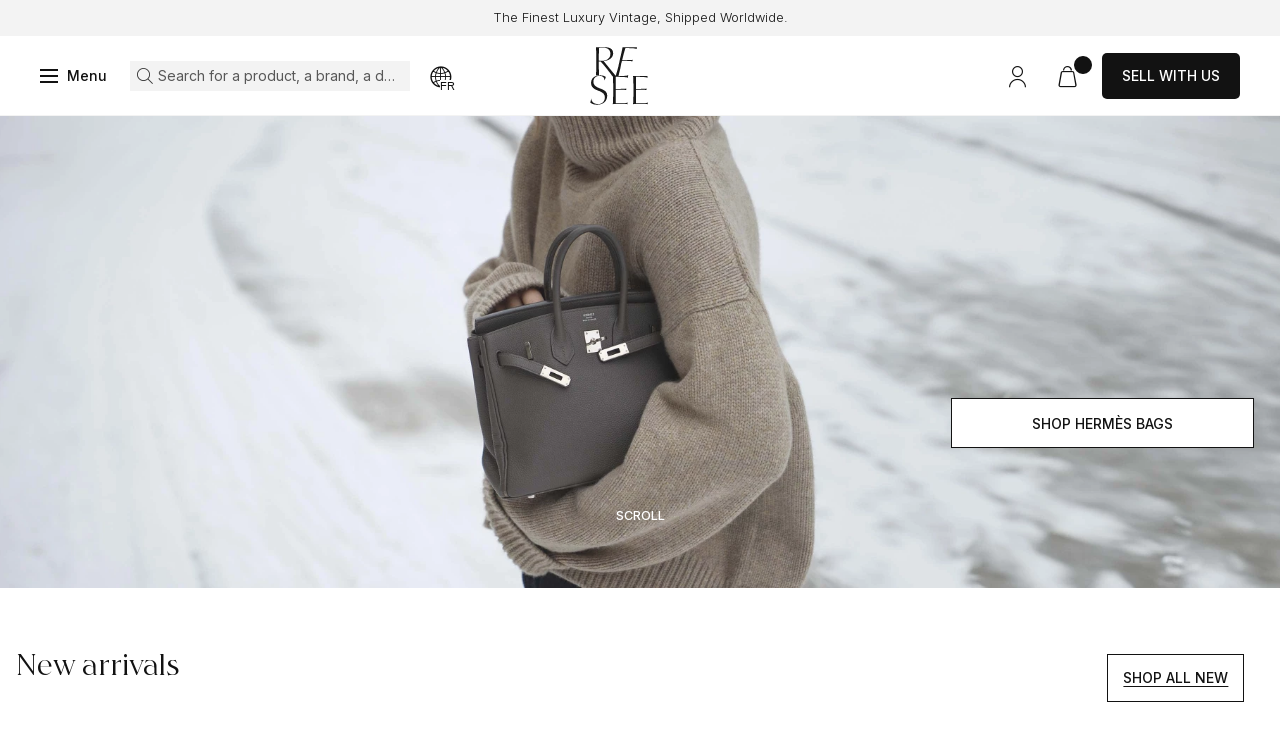

--- FILE ---
content_type: text/html; charset=UTF-8
request_url: https://www.resee.com/en/
body_size: 35776
content:
<!DOCTYPE html>

<html lang="en" class="">
<head>
    <meta charset="utf-8">
    <meta http-equiv="X-UA-Compatible" content="IE=edge">
    <meta content="width=device-width, initial-scale=1.0" name="viewport">

    <link href="https://fonts.googleapis.com" rel="preconnect">
    <link href="https://fonts.gstatic.com" rel="preconnect">
    <link href="https://www.googletagmanager.com" rel="preconnect">
    <meta name="p:domain_verify" content="ce62847e3e315211f1c19eabdb4da486"/>
    <meta name="msvalidate.01" content="54E655F450A7582124AE8EE669309533" />

            <title>ReSee - Authentic & Vintage Fashions's First Reseller</title> 
<meta name="description" content="Explore ReSee for the finest vintage luxury designer clothing.  Discover unique, certified pieces that elevate your wardrobe with authentic fashion.  Shop now and embrace sustainable luxury!"/>
    
            <link rel="canonical" href="https://www.resee.com/en/"/>
    
            <link rel="alternate" hreflang="x-default" href="https://www.resee.com/en/" />
<link rel="alternate" hreflang="en" href="https://www.resee.com/en/" />
<link rel="alternate" hreflang="fr" href="https://www.resee.com/fr/" />
    
            <meta property="og:title" content="ReSee - Authentic & Vintage Fashions's First Reseller" />
<meta property="og:description" content="Explore ReSee for the finest vintage luxury designer clothing.  Discover unique, certified pieces that elevate your wardrobe with authentic fashion.  Shop now and embrace sustainable luxury!" />
<meta property="og:url" content="https://www.resee.com/en/" />
<meta property="og:image" content="https://www.resee.com/media/image/6c/71/93b3faf80de2528d89454efd3ea9.jpg" />
<meta property="og:locale" content="en" />
    
            
    
            <script type="application/ld+json">{"@context":"http://schema.org","@type":"Organization","url":"https://www.resee.com","name":"ReSee","logo":"https://media.resee.com/build/shop/images/logo_resee.46f547bb.svg","email":"concierge@resee.com","address":{"addressCountry":"FR","postalCode":"F-75016","addressRegion":"Ile de France","addressLocality":"Paris, France","streetAddress":"48 B Avenue Kleber"}}</script>
<script type="application/ld+json">{"@context":"http://schema.org","@type":"WebSite","url":"https://www.resee.com","potentialAction":{"@type":"SearchAction","target":"https://www.resee.com/en/search?query={search_term_string}","query-input":"required name=search_term_string"}}</script>
<script type="application/ld+json">{"@context":"https://schema.org","@type":"WebPage","name":"ReSee - Authentic & Vintage Fashions's First Reseller","description":"Explore ReSee for the finest vintage luxury designer clothing.  Discover unique, certified pieces that elevate your wardrobe with authentic fashion.  Shop now and embrace sustainable luxury!","url":"https://www.resee.com/en/","publisher":{"@type":"Organization","name":"ReSee"}}</script>

    
    <link rel="icon" type="image/png" sizes="60x60" href="https://media.resee.com/build/shop/images/favicon.3056da6c.png">

                
<link rel="stylesheet" href="https://media.resee.com/build/shop/app.2348611b.css">



<link rel="stylesheet"
      href="https://checkoutshopper-live.adyen.com/checkoutshopper/sdk/4.9.0/adyen.css"
      integrity="sha384-0IvbHDeulbhdg1tMDeFeGlmjiYoVT6YsbfAMKFU2lFd6YKUVk0Hgivcmva3j6mkK"
      crossorigin="anonymous">

<link rel="stylesheet"
      href="https://media.resee.com/bundles/bitbagsyliusadyenplugin/css/adyen.css">

    
    <link rel="stylesheet" href="https://media.resee.com/build/shop/homepage.84fdc87e.css">

    <script type="text/javascript">
    window.dataLayer = window.dataLayer || [];
            window.dataLayer.push({"env":"prod","route":"sylius_shop_homepage","channel":{"code":"resee","name":"resee"},"locale":"en","currency":"EUR"});
    </script>

<!-- Google Tag Manager  -->
<script>(function(w,d,s,l,i){w[l]=w[l]||[];w[l].push({'gtm.start':
        new Date().getTime(),event:'gtm.js'});var f=d.getElementsByTagName(s)[0],
        j=d.createElement(s),dl=l!='dataLayer'?'&l='+l:'';j.async=true;j.src=
        'https://www.googletagmanager.com/gtm.js?id='+i+dl+'';f.parentNode.insertBefore(j,f);
    })(window,document,'script','dataLayer','GTM-MD53QR8');</script>
<!-- End Google Tag Manager -->

<script type="text/javascript">
    var gtmEnhancedEcommerceCurrencyCode = 'EUR';
</script>



</head>

<body
    class="homepage"
    role="document"
        >

    
<div id="page_wrapper"  aria-hidden="false">

    <a href="#main" id="skip_to_content">Skip to content</a>

        
                <div class="info_banner">
        <div class="box_full h_full">
            <div class="row h_full">
                <div class="col_12 y_items_center">
                    <div class="scrolling_banner">
                        <div class="ck-content">
                            <p>The Finest Luxury Vintage, Shipped Worldwide.</p>
                        </div>
                        <div class="ck-content">
                            <p>The Finest Luxury Vintage, Shipped Worldwide.</p>
                        </div>
                    </div>
                </div>
            </div>
        </div>
    </div>
        <header>
    <div class="header">
        <div class="overlay_header-top"></div>
        <div class="header-top">
            <a href="/en/" class="logo">
                <img src="https://media.resee.com/build/shop/images/logo_resee.46f547bb.svg" alt="Logo ReSee" title="ReSee"/>
                                    <h1 class="sr-only">ReSee - Authentic &amp; Vintage Fashion’s First Reseller</h1>
                            </a>
            <div class="links">
                <div class="row h_full x_between">
                    <div class="col_12 y_items_center">
                        <div class="row h_full marges">
                            <div class="col_content y_items_center">
                                <button type="button" class="btn_cta" id="toggle_nav">
                                    <span>Menu</span>
                                </button>
                            </div>
                            <div class="col col_content_lg y_items_center  x_start_lg">
                                <button type="button" class="link icon-glass link_search active" id="btn_search">
                                    <span>Search for a product, a brand, a designer</span>
                                </button>
                                <button type="button" class="link icon-world" id="open_country_modal">
                                    <span class="sr-only">Choose my country</span>
                                    <span class="country">FR</span>
                                </button>
                            </div>
                            <div class="col_content col_lg y_items_center">

                                <div class="row marges x_end">

    <div class="col_content y_items_center content_user_menu">
        <a href="/en/login" class="link icon-user " id="icon-account">
            <span class="sr-only">Access my account</span>
                    </a>
            </div>

    
    
    <div class="col_content y_items_center">
    

<a href="/en/cart/" class="link icon-cart" aria-label="View my cart">
    <span class="nb_items" id="icon-cart-nb"></span>
</a>



</div>




    <div class="col_content y_items_center d_none d_flex_sm">
        <a href="/en/sell-with-us" class="btn_cta btn_black">Sell with us</a>
    </div>
</div>

                            </div>
                        </div>
                    </div>
                </div>
            </div>
        </div>
    
                    <nav aria-label="main navigation">
                <div class="top_nav d_none">
                    <div class="top_nav_search">
                        <button type="button" class="link icon-glass link_search active" id="btn_search_nav">
                            <span>Search for a product, a brand, a designer</span>
                        </button>
                    </div>
                    <div class="close_nav icon-cross" tabindex="0"><span class="sr-only">Close the menu</span>
                    </div>
                </div>
                <div class="row h_full" role="menubar">
                    <div class="nav_left">
                        <div class="row h_full x_end">
                                                                                        <div class="col_12 col_content_lg content_nav lvl0 item_nav_wrapper" data-id="1" data-block="left">
                                    
    
        
    
                    

            <a href="/en/shop/new-arrivals" class="item_nav lvl0" role="menuitem" tabindex="0" aria-haspopup="true"
           aria-expanded="false" >
            <span  class="title">New arrivals</span>
        </a>
    
    




                                </div>
                                                            <div class="col_12 col_content_lg content_nav lvl0 item_nav_wrapper" data-id="2" data-block="left">
                                    
    
        
    
                    

            <a href="/en/shop/theme/winter-sale-2026" class="item_nav lvl0" role="menuitem" tabindex="0" aria-haspopup="true"
           aria-expanded="false" >
            <span  class="title">Winter Sale</span>
        </a>
    
    




                                </div>
                                                            <div class="col_12 col_content_lg content_nav lvl0 item_nav_wrapper has_children" data-id="3" data-block="left">
                                    
    
        
    
        

            <a href="/en/designers" class="item_nav lvl0" role="menuitem" tabindex="0" aria-haspopup="true"
           aria-expanded="false" >
            <span  class="title">Designers</span>
        </a>
    
            <span class="icon-chevron" tabindex="0"><span
                class="sr-only">Open the submenu
            </span></span>
    
<script type="text/html" class="submenu-template" data-id="3" data-block="left">
    <div class="submenu-wrapper">

                            
                            <a href="/en/shop/designers" class="see-all-link">
                    See all designers
                </a>
            
                            <ul class="submenu-list">
                                            <li><a href="/en/shop/designers/alaia">Alaïa</a></li>
                                            <li><a href="/en/shop/designers/balenciaga">Balenciaga</a></li>
                                            <li><a href="/en/shop/designers/bottega-veneta">Bottega Veneta</a></li>
                                            <li><a href="/en/shop/designers/cartier">Cartier</a></li>
                                            <li><a href="/en/shop/designers/celine">Céline</a></li>
                                            <li><a href="/en/shop/designers/chanel">Chanel</a></li>
                                            <li><a href="/en/shop/designers/chloe">Chloé</a></li>
                                            <li><a href="/en/shop/designers/comme-des-gar%C3%A7ons">Comme Des Garçons</a></li>
                                            <li><a href="/en/shop/designers/dior">Dior</a></li>
                                            <li><a href="/en/shop/designers/gianni-versace">Gianni Versace</a></li>
                                            <li><a href="/en/shop/designers/gucci">Gucci</a></li>
                                            <li><a href="/en/shop/designers/helmut-lang">Helmut Lang</a></li>
                                            <li><a href="/en/shop/designers/hermes">Hermès</a></li>
                                            <li><a href="/en/shop/designers/jil-sander">Jil Sander</a></li>
                                            <li><a href="/en/shop/designers/loewe">Loewe</a></li>
                                            <li><a href="/en/shop/designers/levis">Levi&#039;s</a></li>
                                            <li><a href="/en/shop/designers/louis-vuitton">Louis Vuitton</a></li>
                                            <li><a href="/en/shop/designers/miu-miu">Miu Miu</a></li>
                                            <li><a href="/en/shop/designers/phoebe-philo">Phoebe Philo</a></li>
                                            <li><a href="/en/shop/designers/prada">Prada</a></li>
                                            <li><a href="/en/shop/designers/re-see-atelier">ReSee Atelier</a></li>
                                            <li><a href="/en/shop/designers/saint-laurent">Saint Laurent</a></li>
                                            <li><a href="/en/shop/designers/the-row">The Row</a></li>
                                            <li><a href="/en/shop/designers/valentino">Valentino</a></li>
                                            <li><a href="/en/shop/designers/van-cleef-%26-arpels">Van Cleef &amp; Arpels</a></li>
                                    </ul>
            
                    </div>
                         <div class="submenu-image">
                <a href="https://www.resee.com/en/shop/designers/celine/phoebe-philo">
                    



            
    <picture>
                            <source srcset="https://media.resee.com/media/cache/app_shop_menu_desktop_webp/c6/d0/4d4464b93be40fd9c20a75f376a4.webp, https://media.resee.com/media/cache/app_shop_menu_2x_desktop_webp/c6/d0/4d4464b93be40fd9c20a75f376a4.webp 2x" type="image/webp" media="(min-width: 768px)">
            <source srcset="https://media.resee.com/media/cache/app_shop_menu_desktop/c6/d0/4d4464b93be40fd9c20a75f376a4.jpg" media="(min-width: 768px)">
        
                                            <source srcset="https://media.resee.com/media/cache/app_shop_menu_mobile_webp/c6/d0/4d4464b93be40fd9c20a75f376a4.webp, https://media.resee.com/media/cache/app_shop_menu_2x_mobile_webp/c6/d0/4d4464b93be40fd9c20a75f376a4.webp 2x" type="image/webp">
                <source srcset="https://media.resee.com/media/cache/app_shop_menu_mobile/c6/d0/4d4464b93be40fd9c20a75f376a4.jpg">
                    
                <img
                            src="https://media.resee.com/media/cache/app_shop_menu_desktop/c6/d0/4d4464b93be40fd9c20a75f376a4.jpg"
                data-zoom-src="https://media.resee.com/media/cache/app_shop_product_zoom_hd/c6/d0/4d4464b93be40fd9c20a75f376a4.jpg"
                class=""
                         id="image-menu"                                    title="Céline by Phoebe Philo" alt="Céline by Phoebe Philo"
        />

    </picture>

                    <div class="ck-content">
                        <p class="titre_h4">
                            Céline by Phoebe Philo
                        </p>
                    </div>                    
                </a>
            </div>
        </script>




                                </div>
                                                            <div class="col_12 col_content_lg content_nav lvl0 item_nav_wrapper has_children" data-id="4" data-block="left">
                                    
    
        
    
                    

            <a href="/en/shop/women-clothes" class="item_nav lvl0" role="menuitem" tabindex="0" aria-haspopup="true"
           aria-expanded="false" >
            <span  class="title">Clothing</span>
        </a>
    
            <span class="icon-chevron" tabindex="0"><span
                class="sr-only">Open the submenu
            </span></span>
    
<script type="text/html" class="submenu-template" data-id="4" data-block="left">
    <div class="submenu-wrapper">

                            
                            <a href="/en/shop/women-clothes" class="see-all-link">
                    See all clothing
                </a>
            
                            <ul class="submenu-list">
                                            <li><a href="/en/shop/women-clothes/dresses">Dresses</a></li>
                                            <li><a href="/en/shop/women-clothes/coats">Coats</a></li>
                                            <li><a href="/en/shop/women-clothes/ensemble/tailored-suit">Suits</a></li>
                                            <li><a href="/en/shop/women-clothes/jackets">Jackets</a></li>
                                            <li><a href="/en/shop/women-clothes/jumpsuits">Jumpsuits</a></li>
                                            <li><a href="/en/shop/women-clothes/skirts">Skirts</a></li>
                                            <li><a href="/en/shop/women-clothes/tops/blouse">Blouses</a></li>
                                            <li><a href="/en/shop/women-clothes/pants">Trousers</a></li>
                                            <li><a href="/en/shop/themes/denim">Denim</a></li>
                                            <li><a href="/en/shop/women-clothes/knitwear">Knitwear</a></li>
                                            <li><a href="/en/shop/women-clothes/ensemble">Ensembles</a></li>
                                            <li><a href="/en/shop/women-clothes/tops">Tops</a></li>
                                    </ul>
            
                    </div>
                         <div class="submenu-image">
                <a href="https://www.resee.com/en/shop/women-clothes/dresses">
                    



            
    <picture>
                            <source srcset="https://media.resee.com/media/cache/app_shop_menu_desktop_webp/81/7c/47129dc2c505feedd8de3278ff36.webp, https://media.resee.com/media/cache/app_shop_menu_2x_desktop_webp/81/7c/47129dc2c505feedd8de3278ff36.webp 2x" type="image/webp" media="(min-width: 768px)">
            <source srcset="https://media.resee.com/media/cache/app_shop_menu_desktop/81/7c/47129dc2c505feedd8de3278ff36.png" media="(min-width: 768px)">
        
                                            <source srcset="https://media.resee.com/media/cache/app_shop_menu_mobile_webp/81/7c/47129dc2c505feedd8de3278ff36.webp, https://media.resee.com/media/cache/app_shop_menu_2x_mobile_webp/81/7c/47129dc2c505feedd8de3278ff36.webp 2x" type="image/webp">
                <source srcset="https://media.resee.com/media/cache/app_shop_menu_mobile/81/7c/47129dc2c505feedd8de3278ff36.png">
                    
                <img
                            src="https://media.resee.com/media/cache/app_shop_menu_desktop/81/7c/47129dc2c505feedd8de3278ff36.png"
                data-zoom-src="https://media.resee.com/media/cache/app_shop_product_zoom_hd/81/7c/47129dc2c505feedd8de3278ff36.png"
                class=""
                         id="image-menu"                                    title="" alt="SHOP ALL"
        />

    </picture>

                    <div class="ck-content">
                        <p class="titre_h4">
                            SHOP Best of Dresses
                        </p>
                    </div>                    
                </a>
            </div>
        </script>




                                </div>
                                                            <div class="col_12 col_content_lg content_nav lvl0 item_nav_wrapper has_children" data-id="5" data-block="left">
                                    
    
        
    
                    

            <a href="/en/shop/bags" class="item_nav lvl0" role="menuitem" tabindex="0" aria-haspopup="true"
           aria-expanded="false" >
            <span  class="title">Bags</span>
        </a>
    
            <span class="icon-chevron" tabindex="0"><span
                class="sr-only">Open the submenu
            </span></span>
    
<script type="text/html" class="submenu-template" data-id="5" data-block="left">
    <div class="submenu-wrapper">

                
                                    <a href="/en/shop/bags" class="see-all-top-link">
                    See all Bags
                </a>
                                                            <details class="submenu-accordion" open>
                        <summary>Designers</summary>
                        <ul>
                                                            <li><a href="https://www.resee.com/en/shop/bags?refinementList%5Bdesigners_en%5D%5B0%5D=Balenciaga">Balenciaga</a></li>
                                                            <li><a href="https://www.resee.com/en/shop/bags?refinementList%5Bdesigners_en%5D%5B0%5D=Bottega%20Veneta">Bottega Veneta</a></li>
                                                            <li><a href="https://www.resee.com/en/shop/bags?refinementList%5Bdesigners_en%5D%5B0%5D=C%C3%A9line">Céline</a></li>
                                                            <li><a href="https://www.resee.com/en/shop/bags?refinementList%5Bdesigners_en%5D%5B0%5D=Chanel">Chanel</a></li>
                                                            <li><a href="https://www.resee.com/en/shop/bags?refinementList%5Bdesigners_en%5D%5B0%5D=Dior">Dior</a></li>
                                                            <li><a href="https://www.resee.com/en/shop/bags?refinementList%5Bdesigners_en%5D%5B0%5D=Gucci">Gucci</a></li>
                                                            <li><a href="https://www.resee.com/en/shop/designers/hermes?refinementList%5Bsub_categories_flat_en%5D%5B0%5D=Bags">Hermès</a></li>
                                                            <li><a href="https://www.resee.com/en/shop/bags?refinementList%5Bdesigners_en%5D%5B0%5D=Loewe">Loewe</a></li>
                                                            <li><a href="https://www.resee.com/en/shop/bags?refinementList%5Bdesigners_en%5D%5B0%5D=Louis%20Vuitton">Louis Vuitton</a></li>
                                                            <li><a href="https://www.resee.com/en/shop/bags?refinementList%5Bdesigners_en%5D%5B0%5D=Prada">Prada</a></li>
                                                            <li><a href="https://www.resee.com/en/shop/bags?refinementList%5Bdesigners_en%5D%5B0%5D=The%20Row">The Row</a></li>
                            
                                                                                        <li class="see-all-li">
                                    <a href="/en/shop/bags" class="see-all-link">
                                        See all bags designers
                                    </a>
                                </li>
                                                    </ul>
                    </details>
                                                                <details class="submenu-accordion" >
                        <summary>Iconic Models</summary>
                        <ul>
                                                            <li><a href="/en/shop/bags/iconics/birkin-hermes">Hermès Birkin</a></li>
                                                            <li><a href="/en/shop/bags/iconics/kelly-hermes">Hermès Kelly</a></li>
                                                            <li><a href="/en/shop/bags/iconics/constance-hermes">Hermès Constance</a></li>
                                                            <li><a href="/en/shop/bags/iconics/haut-a-courroies-hermes">Hermès Haut à Courroies</a></li>
                                                            <li><a href="/en/shop/bags/iconics/timeless-chanel">Chanel Timeless</a></li>
                                                            <li><a href="/en/shop/bags/iconics/2-55-chanel">Chanel 2.55</a></li>
                            
                                                                                        <li class="see-all-li">
                                    <a href="/en/shop/bags/iconics" class="see-all-link">
                                        See all iconic models
                                    </a>
                                </li>
                                                    </ul>
                    </details>
                                                                <details class="submenu-accordion" >
                        <summary>Categories</summary>
                        <ul>
                                                            <li><a href="/en/shop/bags/exceptional-bags">Exceptional Bags</a></li>
                                                            <li><a href="/en/shop/bags/crossbody-bags">Crossbody Bags</a></li>
                                                            <li><a href="/en/shop/bags/mini-bags">Mini Bags</a></li>
                                                            <li><a href="/en/shop/bags/tote-bags">Tote Bags</a></li>
                                                            <li><a href="/en/shop/bags/clutch-bags">Clutch Bags</a></li>
                                                            <li><a href="/en/shop/bags/bucket-bags">Bucket Bags</a></li>
                                                            <li><a href="/en/shop/bags/shoulder-bags">Shoulder Bag</a></li>
                                                            <li><a href="/en/shop/bags/travel-bags">Travel Bags</a></li>
                            
                                                                                        <li class="see-all-li">
                                    <a href="/en/shop/bags" class="see-all-link">
                                        See all bags
                                    </a>
                                </li>
                                                    </ul>
                    </details>
                                                                <details class="submenu-accordion" >
                        <summary>Bag Services</summary>
                        <ul>
                                                            <li><a href="/en/bag-authentication">Discover Authentication</a></li>
                                                            <li><a href="/en/bag-repair">Discover Bag Repair</a></li>
                            
                                                                                        <li class="see-all-li">
                                    <a href="/en/bag-authentication" class="see-all-link">
                                        See all bag services
                                    </a>
                                </li>
                                                    </ul>
                    </details>
                                        </div>
                         <div class="submenu-image">
                <a href="/en/shop/designers/hermes">
                    



            
    <picture>
                            <source srcset="https://media.resee.com/media/cache/app_shop_menu_desktop_webp/f5/3a/498fb7907c7dd9386b50c5182955.webp, https://media.resee.com/media/cache/app_shop_menu_2x_desktop_webp/f5/3a/498fb7907c7dd9386b50c5182955.webp 2x" type="image/webp" media="(min-width: 768px)">
            <source srcset="https://media.resee.com/media/cache/app_shop_menu_desktop/f5/3a/498fb7907c7dd9386b50c5182955.jpg" media="(min-width: 768px)">
        
                                            <source srcset="https://media.resee.com/media/cache/app_shop_menu_mobile_webp/f5/3a/498fb7907c7dd9386b50c5182955.webp, https://media.resee.com/media/cache/app_shop_menu_2x_mobile_webp/f5/3a/498fb7907c7dd9386b50c5182955.webp 2x" type="image/webp">
                <source srcset="https://media.resee.com/media/cache/app_shop_menu_mobile/f5/3a/498fb7907c7dd9386b50c5182955.jpg">
                    
                <img
                            src="https://media.resee.com/media/cache/app_shop_menu_desktop/f5/3a/498fb7907c7dd9386b50c5182955.jpg"
                data-zoom-src="https://media.resee.com/media/cache/app_shop_product_zoom_hd/f5/3a/498fb7907c7dd9386b50c5182955.jpg"
                class=""
                         id="image-menu"                                    title="Coveted Hermès Bags" alt="Coveted Hermès Bags"
        />

    </picture>

                    <div class="ck-content">
                        <p class="titre_h4">
                            Coveted Hermès Bags
                        </p>
                    </div>                    
                </a>
            </div>
        </script>




                                </div>
                                                            <div class="col_12 col_content_lg content_nav lvl0 item_nav_wrapper has_children" data-id="6" data-block="left">
                                    
    
        
    
                    

            <a href="/en/shop/shoes" class="item_nav lvl0" role="menuitem" tabindex="0" aria-haspopup="true"
           aria-expanded="false" >
            <span  class="title">Shoes</span>
        </a>
    
            <span class="icon-chevron" tabindex="0"><span
                class="sr-only">Open the submenu
            </span></span>
    
<script type="text/html" class="submenu-template" data-id="6" data-block="left">
    <div class="submenu-wrapper">

                
                                    <a href="/en/shop/shoes" class="see-all-top-link">
                    See all Shoes
                </a>
                                                            <details class="submenu-accordion" open>
                        <summary>Categories</summary>
                        <ul>
                                                            <li><a href="/en/shop/shoes/sandals">Sandals</a></li>
                                                            <li><a href="/en/shop/shoes/boots">Boots</a></li>
                                                            <li><a href="/en/shop/shoes/flats">Flats</a></li>
                                                            <li><a href="/en/shop/shoes/pumps">Pumps</a></li>
                                                            <li><a href="/en/shop/shoes/platforms">Platforms</a></li>
                                                            <li><a href="/en/shop/shoes/sneakers">Sneakers</a></li>
                            
                                                                                        <li class="see-all-li">
                                    <a href="/en/shop/shoes" class="see-all-link">
                                        See all shoes
                                    </a>
                                </li>
                                                    </ul>
                    </details>
                                                                <details class="submenu-accordion" >
                        <summary>Designers</summary>
                        <ul>
                                                            <li><a href="https://www.resee.com/en/shop/shoes?refinementList%5Bdesigners_en%5D%5B0%5D=Celine">Céline</a></li>
                                                            <li><a href="https://www.resee.com/en/shop/shoes?refinementList%5Bdesigners_en%5D%5B0%5D=Chanel">Chanel</a></li>
                                                            <li><a href="https://www.resee.com/en/shop/shoes?refinementList%5Bdesigners_en%5D%5B0%5D=The%20Row">The Row</a></li>
                                                            <li><a href="https://www.resee.com/en/shop/shoes?refinementList%5Bdesigners_en%5D%5B0%5D=Herm%C3%A8s">Hermès</a></li>
                                                            <li><a href="https://www.resee.com/en/shop/shoes?refinementList%5Bdesigners_en%5D%5B0%5D=Gucci">Gucci</a></li>
                                                            <li><a href="https://www.resee.com/en/shop/shoes?refinementList%5Bdesigners_en%5D%5B0%5D=Prada">Prada</a></li>
                                                            <li><a href="https://www.resee.com/en/shop/shoes?refinementList%5Bdesigners_en%5D%5B0%5D=Miu%20Miu">Miu Miu</a></li>
                                                            <li><a href="https://www.resee.com/en/shop/shoes?refinementList%5Bdesigners_en%5D%5B0%5D=Balenciaga">Balenciaga</a></li>
                                                            <li><a href="https://www.resee.com/en/shop/shoes?refinementList%5Bdesigners_en%5D%5B0%5D=Bottega%20Veneta">Bottega Veneta</a></li>
                                                            <li><a href="https://www.resee.com/en/shop/shoes?refinementList%5Bdesigners_en%5D%5B0%5D=Ala%C3%AFa">Alaïa</a></li>
                                                            <li><a href="https://www.resee.com/en/shop/shoes?refinementList%5Bdesigners_en%5D%5B0%5D=Manolo%20Blahnik">Manolo Blahnik</a></li>
                            
                                                                                        <li class="see-all-li">
                                    <a href="/en/shop/shoes" class="see-all-link">
                                        See all designers shoes
                                    </a>
                                </li>
                                                    </ul>
                    </details>
                                        </div>
                         <div class="submenu-image">
                <a href="https://www.resee.com/en/shop/new-arrivals?refinementList%5Bsub_categories_flat_en%5D%5B0%5D=Shoes">
                    



            
    <picture>
                            <source srcset="https://media.resee.com/media/cache/app_shop_menu_desktop_webp/c5/9a/28ed8ebb6d74bfaa683e67b24302.webp, https://media.resee.com/media/cache/app_shop_menu_2x_desktop_webp/c5/9a/28ed8ebb6d74bfaa683e67b24302.webp 2x" type="image/webp" media="(min-width: 768px)">
            <source srcset="https://media.resee.com/media/cache/app_shop_menu_desktop/c5/9a/28ed8ebb6d74bfaa683e67b24302.jpg" media="(min-width: 768px)">
        
                                            <source srcset="https://media.resee.com/media/cache/app_shop_menu_mobile_webp/c5/9a/28ed8ebb6d74bfaa683e67b24302.webp, https://media.resee.com/media/cache/app_shop_menu_2x_mobile_webp/c5/9a/28ed8ebb6d74bfaa683e67b24302.webp 2x" type="image/webp">
                <source srcset="https://media.resee.com/media/cache/app_shop_menu_mobile/c5/9a/28ed8ebb6d74bfaa683e67b24302.jpg">
                    
                <img
                            src="https://media.resee.com/media/cache/app_shop_menu_desktop/c5/9a/28ed8ebb6d74bfaa683e67b24302.jpg"
                data-zoom-src="https://media.resee.com/media/cache/app_shop_product_zoom_hd/c5/9a/28ed8ebb6d74bfaa683e67b24302.jpg"
                class=""
                         id="image-menu"                                    title="" alt="Shop our selection"
        />

    </picture>

                    <div class="ck-content">
                        <p class="titre_h4">
                            New In Shoes
                        </p>
                    </div>                    
                </a>
            </div>
        </script>




                                </div>
                                                            <div class="col_12 col_content_lg content_nav lvl0 item_nav_wrapper has_children" data-id="7" data-block="left">
                                    
    
        
    
                    

            <a href="/en/shop/jewels" class="item_nav lvl0" role="menuitem" tabindex="0" aria-haspopup="true"
           aria-expanded="false" >
            <span  class="title">Jewelry &amp; Watches</span>
        </a>
    
            <span class="icon-chevron" tabindex="0"><span
                class="sr-only">Open the submenu
            </span></span>
    
<script type="text/html" class="submenu-template" data-id="7" data-block="left">
    <div class="submenu-wrapper">

                
                                    <a href="/en/shop/jewels" class="see-all-top-link">
                    See all Jewelry &amp; Watches
                </a>
                                                            <details class="submenu-accordion" open>
                        <summary>Jewelry</summary>
                        <ul>
                                                            <li><a href="/en/shop/jewels-categories/fine-jewelry">Fine Jewelry</a></li>
                                                            <li><a href="/en/shop/jewelry/vintage-fashion">Fashion Jewelry</a></li>
                            
                                                                                        <li class="see-all-li">
                                    <a href="/en/shop/jewels" class="see-all-link">
                                        See all jewelry
                                    </a>
                                </li>
                                                    </ul>
                    </details>
                                                                <details class="submenu-accordion" >
                        <summary>Categories</summary>
                        <ul>
                                                            <li><a href="/en/shop/bracelets">Bracelets</a></li>
                                                            <li><a href="/en/shop/jewels/brooches">Brooches</a></li>
                                                            <li><a href="/en/shop/jewels/earrings">Earrings</a></li>
                                                            <li><a href="/en/shop/jewels/necklaces">Necklaces</a></li>
                                                            <li><a href="/en/shop/jewels/rings">Rings</a></li>
                            
                                                                                        <li class="see-all-li">
                                    <a href="/en/shop/jewels" class="see-all-link">
                                        See all jewelry
                                    </a>
                                </li>
                                                    </ul>
                    </details>
                                                                <details class="submenu-accordion" >
                        <summary>Watches</summary>
                        <ul>
                                                            <li><a href="https://www.resee.com/en/shop/jewels/watches?refinementList%5Bdesigners_en%5D%5B0%5D=Audemars%20Piguet">Audemars Piguet</a></li>
                                                            <li><a href="https://www.resee.com/en/shop/jewels/watches?refinementList%5Bdesigners_en%5D%5B0%5D=Cartier">Cartier</a></li>
                                                            <li><a href="https://www.resee.com/en/shop/jewels/watches?refinementList%5Bdesigners_en%5D%5B0%5D=Chanel">Chanel</a></li>
                                                            <li><a href="https://www.resee.com/en/shop/jewels/watches?refinementList%5Bdesigners_en%5D%5B0%5D=Jaeger-LeCoultre">Jaeger-LeCoultre</a></li>
                                                            <li><a href="https://www.resee.com/en/shop/jewels/watches?refinementList%5Bdesigners_en%5D%5B0%5D=Patek%20Philippe">Patek Philippe</a></li>
                                                            <li><a href="https://www.resee.com/en/shop/jewels/watches?refinementList%5Bdesigners_en%5D%5B0%5D=Rolex">Rolex</a></li>
                            
                                                                                        <li class="see-all-li">
                                    <a href="/en/shop/jewels/watches" class="see-all-link">
                                        See all watches
                                    </a>
                                </li>
                                                    </ul>
                    </details>
                                                                <details class="submenu-accordion" >
                        <summary>Meet the Expert</summary>
                        <ul>
                                                            <li><a href="/en/blog/meet-the-expert-virginie-david">Fine Jewelry Expert</a></li>
                                                            <li><a href="/en/blog/behind-the-dial-episode-1">Watch Expert</a></li>
                            
                                                                                        <li class="see-all-li">
                                    <a href="https://www.resee.com/en/blog" class="see-all-link">
                                        See all experts
                                    </a>
                                </li>
                                                    </ul>
                    </details>
                                        </div>
                         <div class="submenu-image">
                <a href="https://www.resee.com/en/shop/jewels/watches">
                    



            
    <picture>
                            <source srcset="https://media.resee.com/media/cache/app_shop_menu_desktop_webp/4b/fb/f1ff3c84426083d4c0160c671afa.webp, https://media.resee.com/media/cache/app_shop_menu_2x_desktop_webp/4b/fb/f1ff3c84426083d4c0160c671afa.webp 2x" type="image/webp" media="(min-width: 768px)">
            <source srcset="https://media.resee.com/media/cache/app_shop_menu_desktop/4b/fb/f1ff3c84426083d4c0160c671afa.jpg" media="(min-width: 768px)">
        
                                            <source srcset="https://media.resee.com/media/cache/app_shop_menu_mobile_webp/4b/fb/f1ff3c84426083d4c0160c671afa.webp, https://media.resee.com/media/cache/app_shop_menu_2x_mobile_webp/4b/fb/f1ff3c84426083d4c0160c671afa.webp 2x" type="image/webp">
                <source srcset="https://media.resee.com/media/cache/app_shop_menu_mobile/4b/fb/f1ff3c84426083d4c0160c671afa.jpg">
                    
                <img
                            src="https://media.resee.com/media/cache/app_shop_menu_desktop/4b/fb/f1ff3c84426083d4c0160c671afa.jpg"
                data-zoom-src="https://media.resee.com/media/cache/app_shop_product_zoom_hd/4b/fb/f1ff3c84426083d4c0160c671afa.jpg"
                class=""
                         id="image-menu"                                    title="" alt="Vintage Watches"
        />

    </picture>

                    <div class="ck-content">
                        <p class="titre_h4">
                            Vintage Watches
                        </p>
                    </div>                    
                </a>
            </div>
        </script>




                                </div>
                                                            <div class="col_12 col_content_lg content_nav lvl0 item_nav_wrapper has_children" data-id="8" data-block="left">
                                    
    
        
    
                    

            <a href="/en/shop/accessories" class="item_nav lvl0" role="menuitem" tabindex="0" aria-haspopup="true"
           aria-expanded="false" >
            <span  class="title">Accessories</span>
        </a>
    
            <span class="icon-chevron" tabindex="0"><span
                class="sr-only">Open the submenu
            </span></span>
    
<script type="text/html" class="submenu-template" data-id="8" data-block="left">
    <div class="submenu-wrapper">

                
                                    <a href="/en/shop/accessories" class="see-all-top-link">
                    See all Accessories
                </a>
                                                            <details class="submenu-accordion" open>
                        <summary>Categories</summary>
                        <ul>
                                                            <li><a href="/en/shop/accessories/belts">Belts</a></li>
                                                            <li><a href="/en/shop/accessories/sunglasses">Sunglasses</a></li>
                                                            <li><a href="/en/shop/jewelry">Fashion Jewelry</a></li>
                                                            <li><a href="/en/shop/accessories/scarves">Scarves</a></li>
                                                            <li><a href="/en/shop/accessories/hats">Hats</a></li>
                                                            <li><a href="/en/shop/accessories/hair-accessories">Hair Accessories</a></li>
                                                            <li><a href="/en/shop/accessories/small-leather-goods">Small Leather Goods</a></li>
                            
                                                                                        <li class="see-all-li">
                                    <a href="/en/shop/accessories" class="see-all-link">
                                        See all accessories
                                    </a>
                                </li>
                                                    </ul>
                    </details>
                                                                <details class="submenu-accordion" >
                        <summary>Designers</summary>
                        <ul>
                                                            <li><a href="https://www.resee.com/en/shop/accessories?refinementList%5Bdesigners_en%5D%5B0%5D=Chanel">Chanel</a></li>
                                                            <li><a href="https://www.resee.com/en/shop/accessories?refinementList%5Bdesigners_en%5D%5B0%5D=C%C3%A9line">Céline</a></li>
                                                            <li><a href="https://www.resee.com/en/shop/accessories?refinementList%5Bdesigners_en%5D%5B0%5D=Gucci">Gucci</a></li>
                                                            <li><a href="https://www.resee.com/en/shop/accessories?refinementList%5Bdesigners_en%5D%5B0%5D=Herm%C3%A8s">Hermès</a></li>
                                                            <li><a href="https://www.resee.com/en/shop/accessories?refinementList%5Bdesigners_en%5D%5B0%5D=Prada">Prada</a></li>
                                                            <li><a href="https://www.resee.com/en/shop/accessories?refinementList%5Bdesigners_en%5D%5B0%5D=Saint%20Laurent">Saint Laurent</a></li>
                                                            <li><a href="https://www.resee.com/en/shop/accessories?refinementList%5Bdesigners_en%5D%5B0%5D=The%20Row">The Row</a></li>
                            
                                                                                        <li class="see-all-li">
                                    <a href="/en/shop/accessories" class="see-all-link">
                                        See all designers accessories
                                    </a>
                                </li>
                                                    </ul>
                    </details>
                                        </div>
                         <div class="submenu-image">
                <a href="https://www.resee.com/en/shop/jewelry?refinementList%5Bsub_categories_flat_en%5D%5B0%5D=Jewelry%20%3E%20Earrings">
                    



            
    <picture>
                            <source srcset="https://media.resee.com/media/cache/app_shop_menu_desktop_webp/09/3a/4112f793412f2ef3ba994f6db471.webp, https://media.resee.com/media/cache/app_shop_menu_2x_desktop_webp/09/3a/4112f793412f2ef3ba994f6db471.webp 2x" type="image/webp" media="(min-width: 768px)">
            <source srcset="https://media.resee.com/media/cache/app_shop_menu_desktop/09/3a/4112f793412f2ef3ba994f6db471.jpg" media="(min-width: 768px)">
        
                                            <source srcset="https://media.resee.com/media/cache/app_shop_menu_mobile_webp/09/3a/4112f793412f2ef3ba994f6db471.webp, https://media.resee.com/media/cache/app_shop_menu_2x_mobile_webp/09/3a/4112f793412f2ef3ba994f6db471.webp 2x" type="image/webp">
                <source srcset="https://media.resee.com/media/cache/app_shop_menu_mobile/09/3a/4112f793412f2ef3ba994f6db471.jpg">
                    
                <img
                            src="https://media.resee.com/media/cache/app_shop_menu_desktop/09/3a/4112f793412f2ef3ba994f6db471.jpg"
                data-zoom-src="https://media.resee.com/media/cache/app_shop_product_zoom_hd/09/3a/4112f793412f2ef3ba994f6db471.jpg"
                class=""
                         id="image-menu"                                    title="Statement Earrings" alt="Statement Earrings"
        />

    </picture>

                    <div class="ck-content">
                        <p class="titre_h4">
                            Statement Earrings
                        </p>
                    </div>                    
                </a>
            </div>
        </script>




                                </div>
                                                            <div class="col_12 col_content_lg content_nav lvl0 item_nav_wrapper has_children" data-id="9" data-block="left">
                                    
    
        
    
                    

            <a href="/en/shop/for-the-home" class="item_nav lvl0" role="menuitem" tabindex="0" aria-haspopup="true"
           aria-expanded="false" >
            <span  class="title">For the Home</span>
        </a>
    
            <span class="icon-chevron" tabindex="0"><span
                class="sr-only">Open the submenu
            </span></span>
    
<script type="text/html" class="submenu-template" data-id="9" data-block="left">
    <div class="submenu-wrapper">

                            
                            <a href="/en/shop/for-the-home" class="see-all-link">
                    See all objects
                </a>
            
                            <ul class="submenu-list">
                                            <li><a href="/en/shop/for-the-home/vintage-objects">Vintage Objects</a></li>
                                            <li><a href="/en/shop/for-the-home/art">Art &amp; Deco</a></li>
                                            <li><a href="/en/shop/for-the-home/precious-lighters">Precious Lighters</a></li>
                                            <li><a href="/en/shop/for-the-home/collectible-books">Collectible Books</a></li>
                                    </ul>
            
                    </div>
                         <div class="submenu-image">
                <a href="https://www.resee.com/en/shop/for-the-home/precious-lighters">
                    



            
    <picture>
                            <source srcset="https://media.resee.com/media/cache/app_shop_menu_desktop_webp/78/ab/2f342f20a9736ef3c38802ac2b0a.webp, https://media.resee.com/media/cache/app_shop_menu_2x_desktop_webp/78/ab/2f342f20a9736ef3c38802ac2b0a.webp 2x" type="image/webp" media="(min-width: 768px)">
            <source srcset="https://media.resee.com/media/cache/app_shop_menu_desktop/78/ab/2f342f20a9736ef3c38802ac2b0a.jpg" media="(min-width: 768px)">
        
                                            <source srcset="https://media.resee.com/media/cache/app_shop_menu_mobile_webp/78/ab/2f342f20a9736ef3c38802ac2b0a.webp, https://media.resee.com/media/cache/app_shop_menu_2x_mobile_webp/78/ab/2f342f20a9736ef3c38802ac2b0a.webp 2x" type="image/webp">
                <source srcset="https://media.resee.com/media/cache/app_shop_menu_mobile/78/ab/2f342f20a9736ef3c38802ac2b0a.jpg">
                    
                <img
                            src="https://media.resee.com/media/cache/app_shop_menu_desktop/78/ab/2f342f20a9736ef3c38802ac2b0a.jpg"
                data-zoom-src="https://media.resee.com/media/cache/app_shop_product_zoom_hd/78/ab/2f342f20a9736ef3c38802ac2b0a.jpg"
                class=""
                         id="image-menu"                                    title="" alt=""
        />

    </picture>

                    <div class="ck-content">
                        <p class="titre_h4">
                            Vintage Lighters
                        </p>
                    </div>                    
                </a>
            </div>
        </script>




                                </div>
                                                            <div class="col_12 col_content_lg content_nav lvl0 item_nav_wrapper has_children" data-id="10" data-block="left">
                                    
    
        
    
                    

            <a href="/en/shop/gifts" class="item_nav lvl0" role="menuitem" tabindex="0" aria-haspopup="true"
           aria-expanded="false" >
            <span  class="title">The Gift Edit</span>
        </a>
    
            <span class="icon-chevron" tabindex="0"><span
                class="sr-only">Open the submenu
            </span></span>
    
<script type="text/html" class="submenu-template" data-id="10" data-block="left">
    <div class="submenu-wrapper">

                
                                    <a href="/en/shop/gifts" class="see-all-top-link">
                    See all The Gift Edit
                </a>
                                                            <details class="submenu-accordion" open>
                        <summary>The Gift Edit</summary>
                        <ul>
                                                            <li><a href="/en/shop/lifestyle-gifts/gifts-for-him">Gifts for Him</a></li>
                                                            <li><a href="/en/shop/lifestyle-gifts/under-250eur">Under 250€</a></li>
                                                            <li><a href="/en/shop/lifestyle-gifts/the-bag-lover">The Bag Lover</a></li>
                                                            <li><a href="/en/shop/lifestyle-gifts/exceptional-gifts">Exceptional Gifts</a></li>
                            
                                                                                        <li class="see-all-li">
                                    <a href="/en/shop/gifts" class="see-all-link">
                                        See all gifts
                                    </a>
                                </li>
                                                    </ul>
                    </details>
                                                                <details class="submenu-accordion" >
                        <summary>For the Home</summary>
                        <ul>
                                                            <li><a href="/en/shop/for-the-home/vintage-objects">Vintage Objects</a></li>
                                                            <li><a href="/en/shop/for-the-home/art">Art &amp; Deco</a></li>
                                                            <li><a href="/en/shop/for-the-home/precious-lighters">Precious Lighters</a></li>
                                                            <li><a href="/en/shop/for-the-home/collectible-books">Collectible Books</a></li>
                            
                                                                                        <li class="see-all-li">
                                    <a href="/en/shop/lifestyle-gifts/decoration" class="see-all-link">
                                        See all
                                    </a>
                                </li>
                                                    </ul>
                    </details>
                                                                <details class="submenu-accordion" >
                        <summary>Fine Jewelry</summary>
                        <ul>
                                                            <li><a href="/en/shop/jewelry/fine-jewelry/bracelets">Bracelets</a></li>
                                                            <li><a href="/en/shop/jewelry/fine-jewelry/brooches">Brooches</a></li>
                                                            <li><a href="/en/shop/jewelry/fine-jewelry/earrings">Earrings</a></li>
                                                            <li><a href="/en/shop/jewelry/fine-jewelry/necklace">Necklaces</a></li>
                                                            <li><a href="/en/shop/jewelry/fine-jewelry/rings">Rings</a></li>
                                                            <li><a href="/en/shop/jewelry/fine-jewelry/watches">Watches</a></li>
                            
                                                                                        <li class="see-all-li">
                                    <a href="/en/shop/jewelry/fine-jewelry" class="see-all-link">
                                        See all fine jewelry
                                    </a>
                                </li>
                                                    </ul>
                    </details>
                                        </div>
                         <div class="submenu-image">
                <a href="/en/shop/gifts">
                    



            
    <picture>
                            <source srcset="https://media.resee.com/media/cache/app_shop_menu_desktop_webp/a1/0c/d29ed4f2389888727c5799de4831.webp, https://media.resee.com/media/cache/app_shop_menu_2x_desktop_webp/a1/0c/d29ed4f2389888727c5799de4831.webp 2x" type="image/webp" media="(min-width: 768px)">
            <source srcset="https://media.resee.com/media/cache/app_shop_menu_desktop/a1/0c/d29ed4f2389888727c5799de4831.jpg" media="(min-width: 768px)">
        
                                            <source srcset="https://media.resee.com/media/cache/app_shop_menu_mobile_webp/a1/0c/d29ed4f2389888727c5799de4831.webp, https://media.resee.com/media/cache/app_shop_menu_2x_mobile_webp/a1/0c/d29ed4f2389888727c5799de4831.webp 2x" type="image/webp">
                <source srcset="https://media.resee.com/media/cache/app_shop_menu_mobile/a1/0c/d29ed4f2389888727c5799de4831.jpg">
                    
                <img
                            src="https://media.resee.com/media/cache/app_shop_menu_desktop/a1/0c/d29ed4f2389888727c5799de4831.jpg"
                data-zoom-src="https://media.resee.com/media/cache/app_shop_product_zoom_hd/a1/0c/d29ed4f2389888727c5799de4831.jpg"
                class=""
                         id="image-menu"                                    title="" alt=""
        />

    </picture>

                    <div class="ck-content">
                        <p class="titre_h4">
                            Gifts for the Home
                        </p>
                    </div>                    
                </a>
            </div>
        </script>




                                </div>
                                                            <div class="col_12 col_content_lg content_nav lvl0 item_nav_wrapper" data-id="11" data-block="left">
                                    
    
        
    
                    

            <a href="/en/shop/men" class="item_nav lvl0" role="menuitem" tabindex="0" aria-haspopup="true"
           aria-expanded="false" >
            <span  class="title">Men</span>
        </a>
    
    




                                </div>
                                                            <div class="col_12 col_content_lg content_nav lvl0 item_nav_wrapper has_children" data-id="12" data-block="left">
                                    
    
        
    
                    

            <a href="/en/shop/women-clothes" class="item_nav lvl0" role="menuitem" tabindex="0" aria-haspopup="true"
           aria-expanded="false" >
            <span  class="title">Shop by Look</span>
        </a>
    
            <span class="icon-chevron" tabindex="0"><span
                class="sr-only">Open the submenu
            </span></span>
    
<script type="text/html" class="submenu-template" data-id="12" data-block="left">
    <div class="submenu-wrapper">

                            
                            <a href="/en/shop/women-clothes" class="see-all-link">
                    See all
                </a>
            
                            <ul class="submenu-list">
                                            <li><a href="/en/shop/elevated-essentials">Elevated Everyday</a></li>
                                            <li><a href="/en/shop/winter-essentials">Winter Wonderland</a></li>
                                            <li><a href="/en/shop/the-evening-edit">Evening</a></li>
                                            <li><a href="/en/shop/themes/collector">Collector</a></li>
                                            <li><a href="/en/shop/beach-2-0">Beach Escape</a></li>
                                    </ul>
            
                    </div>
                         <div class="submenu-image">
                <a href="https://www.resee.com/en/shop/winter-essentials">
                    



            
    <picture>
                            <source srcset="https://media.resee.com/media/cache/app_shop_menu_desktop_webp/e9/00/7b8b253757b966249a1800349ec7.webp, https://media.resee.com/media/cache/app_shop_menu_2x_desktop_webp/e9/00/7b8b253757b966249a1800349ec7.webp 2x" type="image/webp" media="(min-width: 768px)">
            <source srcset="https://media.resee.com/media/cache/app_shop_menu_desktop/e9/00/7b8b253757b966249a1800349ec7.png" media="(min-width: 768px)">
        
                                            <source srcset="https://media.resee.com/media/cache/app_shop_menu_mobile_webp/e9/00/7b8b253757b966249a1800349ec7.webp, https://media.resee.com/media/cache/app_shop_menu_2x_mobile_webp/e9/00/7b8b253757b966249a1800349ec7.webp 2x" type="image/webp">
                <source srcset="https://media.resee.com/media/cache/app_shop_menu_mobile/e9/00/7b8b253757b966249a1800349ec7.png">
                    
                <img
                            src="https://media.resee.com/media/cache/app_shop_menu_desktop/e9/00/7b8b253757b966249a1800349ec7.png"
                data-zoom-src="https://media.resee.com/media/cache/app_shop_product_zoom_hd/e9/00/7b8b253757b966249a1800349ec7.png"
                class=""
                         id="image-menu"                                    title="" alt="Winter Wonderland"
        />

    </picture>

                    <div class="ck-content">
                        <p class="titre_h4">
                            Winter Wonderland
                        </p>
                    </div>                    
                </a>
            </div>
        </script>




                                </div>
                                                            <div class="col_12 col_content_lg content_nav lvl0 item_nav_wrapper has_children" data-id="13" data-block="left">
                                    
    
        
    
                    

            <a href="/en/blog" class="item_nav lvl0" role="menuitem" tabindex="0" aria-haspopup="true"
           aria-expanded="false" >
            <span  class="title">Features</span>
        </a>
    
            <span class="icon-chevron" tabindex="0"><span
                class="sr-only">Open the submenu
            </span></span>
    
<script type="text/html" class="submenu-template" data-id="13" data-block="left">
    <div class="submenu-wrapper">

                
                                    <a href="/en/blog" class="see-all-top-link">
                    See all Features
                </a>
                                                            <details class="submenu-accordion" open>
                        <summary>Style Series</summary>
                        <ul>
                                                            <li><a href="/en/blog/the-style-series-ilona-hamer">Ilona Hamer</a></li>
                                                            <li><a href="/en/blog/the-style-series-nina-runsdorf">Nina Runsdorf</a></li>
                                                            <li><a href="/en/blog/the-style-series-christopher-niquet">Christopher Niquet</a></li>
                                                            <li><a href="/en/blog/the-style-series-akari-endo-gaut">Akari Endo-Gaut</a></li>
                                                            <li><a href="/en/blog/the-style-series-angela-hill">Angela Hill</a></li>
                                                            <li><a href="/en/blog/the-style-series-sasha-charnin">Sasha Charnin</a></li>
                                                            <li><a href="/en/blog/the-style-series-jean-prounis">Jean Prounis</a></li>
                            
                                                                                        <li class="see-all-li">
                                    <a href="/en/blog" class="see-all-link">
                                        See all
                                    </a>
                                </li>
                                                    </ul>
                    </details>
                                                                <details class="submenu-accordion" >
                        <summary>The Seller Series</summary>
                        <ul>
                                                            <li><a href="/en/blog/the-seller-series-martina-mondadori">Martina Mondadori</a></li>
                                                            <li><a href="/en/blog/the-seller-series-yana-mckillop">Yana McKillop</a></li>
                                                            <li><a href="/en/blog/the-seller-series-clare-waight-keller">Clare Waight Keller</a></li>
                                                            <li><a href="/en/blog/the-seller-series-suzanne-koller">Suzanne Koller</a></li>
                                                            <li><a href="/en/blog/the-seller-series-marine-braunschvig">Marine Braunschvig</a></li>
                                                            <li><a href="/en/blog/the-seller-series-bonnie-morrison">Bonnie Morrison</a></li>
                                                            <li><a href="/en/blog/the-seller-series-daphne-javitch">Daphne Javitch</a></li>
                            
                                                                                        <li class="see-all-li">
                                    <a href="/en/blog" class="see-all-link">
                                        See all
                                    </a>
                                </li>
                                                    </ul>
                    </details>
                                                                <details class="submenu-accordion" >
                        <summary>Fashion Stories</summary>
                        <ul>
                                                            <li><a href="/en/blog/alexander-fury-on-saddle-bag">The Dior Saddle Bag with Alexander Fury</a></li>
                                                            <li><a href="/en/blog/memories-of-saint-laurent">Memories of Saint Laurent</a></li>
                                                            <li><a href="/en/blog/m-saint-laurent-s-muse">Kirat Young, M. Saint Laurent&#039;s Muse</a></li>
                                                            <li><a href="/en/blog/a-message-for-you-guy-bourdin-and-his-muse">A Message For You : Guy Bourdin and his Muse</a></li>
                                                            <li><a href="/en/blog/marisa-berenson-the-girl-of-the-70s">Marisa Berenson, The Girl of the &#039;70s</a></li>
                                                            <li><a href="/en/blog/balenciaga-ghesquiere-changed-the-rules-of-fashion">Balenciaga: Ghesquière changed the rules of fashion</a></li>
                            
                                                                                        <li class="see-all-li">
                                    <a href="/en/blog" class="see-all-link">
                                        See all
                                    </a>
                                </li>
                                                    </ul>
                    </details>
                                                                <details class="submenu-accordion" >
                        <summary>ReSee Academy</summary>
                        <ul>
                                                            <li><a href="/en/blog/know-your-hermes-bags-an-expert-s-guide">Know your Hermès Bags</a></li>
                                                            <li><a href="/en/know-your-hermes-decoding-date-stamps">Decoding Hermès Date Stamps</a></li>
                                                            <li><a href="/en/blog/hermes-exotics-an-expert-s-guide">Hermès Exotics</a></li>
                                                            <li><a href="/en/blog/caring-for-vintage-with-alexander-fury">Caring for Vintage</a></li>
                                                            <li><a href="/en/blog/what-to-collect-now-with-alexander-fury">What to Collect NOW</a></li>
                                                            <li><a href="/en/blog/vintage-tips-addresses">Vintage Tips &amp; Addresses</a></li>
                                                            <li><a href="/en/blog/our-expert-s-insight-on-the-world-of-emeralds">The World of Emeralds</a></li>
                                                            <li><a href="/en/blog/the-denim-care-guide">The Denim Care Guide</a></li>
                            
                                                                                        <li class="see-all-li">
                                    <a href="/en/blog" class="see-all-link">
                                        See all
                                    </a>
                                </li>
                                                    </ul>
                    </details>
                                        </div>
                         <div class="submenu-image">
                <a href="https://www.resee.com/en/blog/off-the-rack-inside-the-resee-archive-episode-4">
                    



            
    <picture>
                            <source srcset="https://media.resee.com/media/cache/app_shop_menu_desktop_webp/99/bc/b04c427db480640c90c57f51ceb2.webp, https://media.resee.com/media/cache/app_shop_menu_2x_desktop_webp/99/bc/b04c427db480640c90c57f51ceb2.webp 2x" type="image/webp" media="(min-width: 768px)">
            <source srcset="https://media.resee.com/media/cache/app_shop_menu_desktop/99/bc/b04c427db480640c90c57f51ceb2.png" media="(min-width: 768px)">
        
                                            <source srcset="https://media.resee.com/media/cache/app_shop_menu_mobile_webp/99/bc/b04c427db480640c90c57f51ceb2.webp, https://media.resee.com/media/cache/app_shop_menu_2x_mobile_webp/99/bc/b04c427db480640c90c57f51ceb2.webp 2x" type="image/webp">
                <source srcset="https://media.resee.com/media/cache/app_shop_menu_mobile/99/bc/b04c427db480640c90c57f51ceb2.png">
                    
                <img
                            src="https://media.resee.com/media/cache/app_shop_menu_desktop/99/bc/b04c427db480640c90c57f51ceb2.png"
                data-zoom-src="https://media.resee.com/media/cache/app_shop_product_zoom_hd/99/bc/b04c427db480640c90c57f51ceb2.png"
                class=""
                         id="image-menu"                                    title="" alt="The Alaïa Bodycon"
        />

    </picture>

                    <div class="ck-content">
                        <p class="titre_h4">
                            The Alaïa Bodycon
                        </p>
                    </div>                    
                </a>
            </div>
        </script>




                                </div>
                                                    </div>
                    </div>
                    <div class="nav_right">
                        <div class="row h_full x_start">
                                                        
                        </div>
                    </div>
                    <div class="nav_bottom ">
                        <a href="/en/sell-with-us"
                            class="btn">Sell with us </a>
                    </div>
                </div>
            </nav>
        
    </div>

</header>



<div class="panel-sub">
    <div class="submenu-top">
        <button class="back-btn icon-chevron" type="button"></button>
        <button class="close-btn icon-cross" type="button"></button>
    </div>
    <div class="submenu-content"></div>
</div>

    
    <main id="main">
                    <section>
                <div class="box_xl marges">
                    <div class="row">
                        <div class="col_12">
                                                                                                        </div>
                    </div>
                </div>
            </section>
        
        
    
        
                        
                <section class="bloc_hero">

            <a href="https://www.resee.com/en/shop/designers/hermes?refinementList%5Bsub_categories_flat_en%5D%5B0%5D=Bags">
    
                                                                                



            
    <picture>
                            <source srcset="https://media.resee.com/media/cache/app_shop_homepage_block_header_desktop_webp/6c/71/93b3faf80de2528d89454efd3ea9.webp, https://media.resee.com/media/cache/app_shop_homepage_block_header_2x_desktop_webp/6c/71/93b3faf80de2528d89454efd3ea9.webp 2x" type="image/webp" media="(min-width: 768px)">
            <source srcset="https://media.resee.com/media/cache/app_shop_homepage_block_header_desktop/6c/71/93b3faf80de2528d89454efd3ea9.jpg" media="(min-width: 768px)">
        
                                            <source srcset="https://media.resee.com/media/cache/app_shop_homepage_block_header_mobile_webp/11/91/f25e1c6bc2c569c2fcd83da8a173.webp, https://media.resee.com/media/cache/app_shop_homepage_block_header_2x_mobile_webp/11/91/f25e1c6bc2c569c2fcd83da8a173.webp 2x" type="image/webp">
                <source srcset="https://media.resee.com/media/cache/app_shop_homepage_block_header_mobile/11/91/f25e1c6bc2c569c2fcd83da8a173.jpg">
                    
                <img
                            src="https://media.resee.com/media/cache/app_shop_homepage_block_header_desktop/6c/71/93b3faf80de2528d89454efd3ea9.jpg"
                data-zoom-src="https://media.resee.com/media/cache/app_shop_product_zoom_hd/6c/71/93b3faf80de2528d89454efd3ea9.jpg"
                class=""
                                                            title="" alt=""
        />

    </picture>

                                                        
        <div class="box_xl marges h_full">
            <div class="row h_full">
                <div class="col_12 y_items_end">

                    <div class="ck-content white">

                        
                                                    <div class="link">
                                <button type="button" class="btn_cta">SHOP HERMÈS BAGS</button>
                            </div>
                        
                        <button type="button" class="scroll_bottom">
                            <span class="txt">scroll</span>
                            <span class="icon icon-chevron"></span>
                        </button>

                    </div>

                </div>
            </div>
        </div>

            </a>
    
</section>

                            
        
                        
                
<section class="bloc_content bloc_cards bloc_auto_products">
    <div class="box_xl marges">

        <div class="slider_products">
            <div class="swiper-container">

                <div class="row marges title_cards">
                    <div class="col y_items_center">
                        <div class="ck-content">
                            <h2 class="titre_h2">
                                New arrivals
                            </h2>
                        </div>
                    </div>

                    
                                            <div class="row marges col_linkcta">
                            <div class="col_12 col_md_12">
                                <div class="col_infos">
                                    <div class="ck-content">
                                        <br/>
                                        <div class="x_end">
                                            <a href="https://www.resee.com/en/shop/new-arrivals">
                                                <span class="link_cta">
                                                    Shop all new
                                                </span>
                                            </a>
                                        </div>
                                    </div>
                                </div>
                            </div>
                        </div>
                    
                    <div class="col_content y_items_center">
                        <div class="navigation">
                            <div class="swiper-button-prev icon-chevron"></div>
                            <div class="swiper-button-next icon-chevron"></div>
                        </div>
                    </div>
                </div>

                <div class="row no_wrap swiper-wrapper">
                                            <div class="col_6 col_lg_4 swiper-slide">
                            


                                                
                                                            
    
        <div
        class="card_product resee-gtm-track-product-click"
        data-id="41990"
        data-name="Patent Mini Square Timeless Bag"
        data-price="€2,890.00"
        data-brand="Chanel"
                            >

        <div class="row h_full direction_y">
            <a href="https://www.resee.com/en/product/patent-mini-square-timeless-bag-28125-181124-028 " class="col_content">
                <div class="visuel">

                                            
    


            
    <picture>
                            <source data-srcset="https://media.resee.com/media/cache/app_shop_product_index_card_col_6_col_sm_4_v2_desktop_webp/91/50/41ecd57700c4a5142fec98ea5e5e.webp, https://media.resee.com/media/cache/app_shop_product_index_card_col_6_col_sm_4_v2_2x_desktop_webp/91/50/41ecd57700c4a5142fec98ea5e5e.webp 2x" type="image/webp" media="(min-width: 768px)">
            <source data-srcset="https://media.resee.com/media/cache/app_shop_product_index_card_col_6_col_sm_4_v2_desktop/91/50/41ecd57700c4a5142fec98ea5e5e.jpg" media="(min-width: 768px)">
        
                                            <source data-srcset="https://media.resee.com/media/cache/app_shop_product_index_card_col_6_col_sm_3_v2_mobile_webp/91/50/41ecd57700c4a5142fec98ea5e5e.webp, https://media.resee.com/media/cache/app_shop_product_index_card_col_6_col_sm_3_v2_2x_mobile_webp/91/50/41ecd57700c4a5142fec98ea5e5e.webp 2x" type="image/webp">
                <source data-srcset="https://media.resee.com/media/cache/app_shop_product_index_card_col_6_col_sm_3_v2_mobile/91/50/41ecd57700c4a5142fec98ea5e5e.jpg">
                    
                <img
                            data-src="https://media.resee.com/media/cache/app_shop_product_index_card_col_6_col_sm_4_v2_desktop/91/50/41ecd57700c4a5142fec98ea5e5e.jpg"
                data-zoom-src="https://media.resee.com/media/cache/app_shop_product_zoom_hd/91/50/41ecd57700c4a5142fec98ea5e5e.jpg"                  class="lazyload "
                                                            title="Chanel Patent Mini Square Timeless Bag - 1" alt="Chanel Patent Mini Square Timeless Bag - 1"
        />

    </picture>

                                            
                                            
    


            
    <picture>
                            <source data-srcset="https://media.resee.com/media/cache/app_shop_product_index_card_col_6_col_sm_4_v2_desktop_webp/ee/cd/d1f3f79caaff8156aa13c1f4f9f7.webp, https://media.resee.com/media/cache/app_shop_product_index_card_col_6_col_sm_4_v2_2x_desktop_webp/ee/cd/d1f3f79caaff8156aa13c1f4f9f7.webp 2x" type="image/webp" media="(min-width: 768px)">
            <source data-srcset="https://media.resee.com/media/cache/app_shop_product_index_card_col_6_col_sm_4_v2_desktop/ee/cd/d1f3f79caaff8156aa13c1f4f9f7.jpg" media="(min-width: 768px)">
        
                                            <source data-srcset="https://media.resee.com/media/cache/app_shop_product_index_card_col_6_col_sm_3_v2_mobile_webp/ee/cd/d1f3f79caaff8156aa13c1f4f9f7.webp, https://media.resee.com/media/cache/app_shop_product_index_card_col_6_col_sm_3_v2_2x_mobile_webp/ee/cd/d1f3f79caaff8156aa13c1f4f9f7.webp 2x" type="image/webp">
                <source data-srcset="https://media.resee.com/media/cache/app_shop_product_index_card_col_6_col_sm_3_v2_mobile/ee/cd/d1f3f79caaff8156aa13c1f4f9f7.jpg">
                    
                <img
                            data-src="https://media.resee.com/media/cache/app_shop_product_index_card_col_6_col_sm_4_v2_desktop/ee/cd/d1f3f79caaff8156aa13c1f4f9f7.jpg"
                data-zoom-src="https://media.resee.com/media/cache/app_shop_product_zoom_hd/ee/cd/d1f3f79caaff8156aa13c1f4f9f7.jpg"
                class="swiper-lazy hover"
                                                            title="Chanel Patent Mini Square Timeless Bag - 2" alt="Chanel Patent Mini Square Timeless Bag - 2"
        />

    </picture>

                                            
                   

                    
                                                                                <div class="infos ">
                                <div class="row h_full">
                                    
                                                                             <div
                                            class="col_12 y_items_center x_center">
                                            <div>
                                                <p>Condition
                                                    <span>Very good</span>
                                                </p>
                                            </div>
                                        </div>
                                                                    </div>
                            </div>
                        
                    
                    
                </div>
            </a>
                                                                 <button type="button"
                                    id="side-panel-login-fav-button-42066"
                                    class="toggle_fav icon-heart login_for_fav"
                                    data-variant-id="42066"
                                    data-product-id="41990"
                                    data-product-name="Patent&#x20;Mini&#x20;Square&#x20;Timeless&#x20;Bag"
                                    data-product-slug="patent-mini-square-timeless-bag-28125-181124-028"
                                    data-product-price="€2,890.00"
                                    data-product-designer="Chanel"
                                    data-product-image="https://media.resee.com/media/cache/app_shop_product_index_card_col_6_col_sm_4_v2_desktop/91/50/41ecd57700c4a5142fec98ea5e5e.jpg"
                            >
                                <span class="sr-only">Add/remove from wishlist</span>
                            </button>
                        
                                <div class="col">
                <div class="ck-content">

                    <div class="row h_full direction_y">
                        <div class="col">
                            <h3 class="small">
                                                                                                    <a href="/en/shop/designers/chanel"
                                       class="no_bold no_underline"><strong>Chanel</strong></a><br/>
                                                                <a href="https://www.resee.com/en/product/patent-mini-square-timeless-bag-28125-181124-028"
                                   class="no_bold no_underline no_over_underline"><span>Patent Mini Square Timeless Bag</span></a>
                            </h3>

                                                    </div>
                                                <a href="https://www.resee.com/en/product/patent-mini-square-timeless-bag-28125-181124-028"
                           class="no_bold col_content no_underline no_over_underline">
                                <div class="content_link">
                                                                                                            
                                                                                                                    <p class="sylius-product-price" >€2,890.00</p>
                                                                    </div>
                                </a>
                            
                                            </div>

                </div>

            </div>
        </div>

    </div>

                        </div>
                                            <div class="col_6 col_lg_4 swiper-slide">
                            


                                                
                                                            
    
        <div
        class="card_product resee-gtm-track-product-click"
        data-id="59866"
        data-name="Classic Cashmere Newsboy Cap"
        data-price="€520.00"
        data-brand="Hermès"
                            >

        <div class="row h_full direction_y">
            <a href="https://www.resee.com/en/product/black-flat-cap-26129-051225-024 " class="col_content">
                <div class="visuel">

                                            
    


            
    <picture>
                            <source data-srcset="https://media.resee.com/media/cache/app_shop_product_index_card_col_6_col_sm_4_v2_desktop_webp/e2/c8/1d61fd139abea17e4341b1e3e800.webp, https://media.resee.com/media/cache/app_shop_product_index_card_col_6_col_sm_4_v2_2x_desktop_webp/e2/c8/1d61fd139abea17e4341b1e3e800.webp 2x" type="image/webp" media="(min-width: 768px)">
            <source data-srcset="https://media.resee.com/media/cache/app_shop_product_index_card_col_6_col_sm_4_v2_desktop/e2/c8/1d61fd139abea17e4341b1e3e800.jpg" media="(min-width: 768px)">
        
                                            <source data-srcset="https://media.resee.com/media/cache/app_shop_product_index_card_col_6_col_sm_3_v2_mobile_webp/e2/c8/1d61fd139abea17e4341b1e3e800.webp, https://media.resee.com/media/cache/app_shop_product_index_card_col_6_col_sm_3_v2_2x_mobile_webp/e2/c8/1d61fd139abea17e4341b1e3e800.webp 2x" type="image/webp">
                <source data-srcset="https://media.resee.com/media/cache/app_shop_product_index_card_col_6_col_sm_3_v2_mobile/e2/c8/1d61fd139abea17e4341b1e3e800.jpg">
                    
                <img
                            data-src="https://media.resee.com/media/cache/app_shop_product_index_card_col_6_col_sm_4_v2_desktop/e2/c8/1d61fd139abea17e4341b1e3e800.jpg"
                data-zoom-src="https://media.resee.com/media/cache/app_shop_product_zoom_hd/e2/c8/1d61fd139abea17e4341b1e3e800.jpg"                  class="lazyload "
                                                            title="Hermès Classic Cashmere Newsboy Cap - 1" alt="Hermès Classic Cashmere Newsboy Cap - 1"
        />

    </picture>

                                            
                                            
    


            
    <picture>
                            <source data-srcset="https://media.resee.com/media/cache/app_shop_product_index_card_col_6_col_sm_4_v2_desktop_webp/3f/2a/255cb0339360ee2a03463e107a67.webp, https://media.resee.com/media/cache/app_shop_product_index_card_col_6_col_sm_4_v2_2x_desktop_webp/3f/2a/255cb0339360ee2a03463e107a67.webp 2x" type="image/webp" media="(min-width: 768px)">
            <source data-srcset="https://media.resee.com/media/cache/app_shop_product_index_card_col_6_col_sm_4_v2_desktop/3f/2a/255cb0339360ee2a03463e107a67.jpg" media="(min-width: 768px)">
        
                                            <source data-srcset="https://media.resee.com/media/cache/app_shop_product_index_card_col_6_col_sm_3_v2_mobile_webp/3f/2a/255cb0339360ee2a03463e107a67.webp, https://media.resee.com/media/cache/app_shop_product_index_card_col_6_col_sm_3_v2_2x_mobile_webp/3f/2a/255cb0339360ee2a03463e107a67.webp 2x" type="image/webp">
                <source data-srcset="https://media.resee.com/media/cache/app_shop_product_index_card_col_6_col_sm_3_v2_mobile/3f/2a/255cb0339360ee2a03463e107a67.jpg">
                    
                <img
                            data-src="https://media.resee.com/media/cache/app_shop_product_index_card_col_6_col_sm_4_v2_desktop/3f/2a/255cb0339360ee2a03463e107a67.jpg"
                data-zoom-src="https://media.resee.com/media/cache/app_shop_product_zoom_hd/3f/2a/255cb0339360ee2a03463e107a67.jpg"
                class="swiper-lazy hover"
                                                            title="Hermès Classic Cashmere Newsboy Cap - 2" alt="Hermès Classic Cashmere Newsboy Cap - 2"
        />

    </picture>

                                            
                   

                    
                                                                                <div class="infos ">
                                <div class="row h_full">
                                    
                                                                             <div
                                            class="col_12 y_items_center x_center">
                                            <div>
                                                <p>Condition
                                                    <span>Very good</span>
                                                </p>
                                            </div>
                                        </div>
                                                                    </div>
                            </div>
                        
                    
                    
                </div>
            </a>
                                                                 <button type="button"
                                    id="side-panel-login-fav-button-59930"
                                    class="toggle_fav icon-heart login_for_fav"
                                    data-variant-id="59930"
                                    data-product-id="59866"
                                    data-product-name="Classic&#x20;Cashmere&#x20;Newsboy&#x20;Cap"
                                    data-product-slug="black-flat-cap-26129-051225-024"
                                    data-product-price="€520.00"
                                    data-product-designer="Herm&#x00E8;s"
                                    data-product-image="https://media.resee.com/media/cache/app_shop_product_index_card_col_6_col_sm_4_v2_desktop/e2/c8/1d61fd139abea17e4341b1e3e800.jpg"
                            >
                                <span class="sr-only">Add/remove from wishlist</span>
                            </button>
                        
                                <div class="col">
                <div class="ck-content">

                    <div class="row h_full direction_y">
                        <div class="col">
                            <h3 class="small">
                                                                                                    <a href="/en/shop/designers/hermes"
                                       class="no_bold no_underline"><strong>Hermès</strong></a><br/>
                                                                <a href="https://www.resee.com/en/product/black-flat-cap-26129-051225-024"
                                   class="no_bold no_underline no_over_underline"><span>Classic Cashmere Newsboy Cap</span></a>
                            </h3>

                                                    </div>
                                                <a href="https://www.resee.com/en/product/black-flat-cap-26129-051225-024"
                           class="no_bold col_content no_underline no_over_underline">
                                <div class="content_link">
                                                                                                            
                                                                                                                    <p class="sylius-product-price" >€520.00</p>
                                                                    </div>
                                </a>
                            
                                            </div>

                </div>

            </div>
        </div>

    </div>

                        </div>
                                            <div class="col_6 col_lg_4 swiper-slide">
                            


                                                
                                                            
    
        <div
        class="card_product resee-gtm-track-product-click"
        data-id="54758"
        data-name="S/S 2018 Delivery Sneakers"
        data-price="€320.00"
        data-brand="Céline"
                            >

        <div class="row h_full direction_y">
            <a href="https://www.resee.com/en/product/s-s-2018-delivery-sneakers-31315-180825-022 " class="col_content">
                <div class="visuel">

                                            
    


            
    <picture>
                            <source data-srcset="https://media.resee.com/media/cache/app_shop_product_index_card_col_6_col_sm_4_v2_desktop_webp/d8/90/5955b5002d5856546b809477725d.webp, https://media.resee.com/media/cache/app_shop_product_index_card_col_6_col_sm_4_v2_2x_desktop_webp/d8/90/5955b5002d5856546b809477725d.webp 2x" type="image/webp" media="(min-width: 768px)">
            <source data-srcset="https://media.resee.com/media/cache/app_shop_product_index_card_col_6_col_sm_4_v2_desktop/d8/90/5955b5002d5856546b809477725d.jpg" media="(min-width: 768px)">
        
                                            <source data-srcset="https://media.resee.com/media/cache/app_shop_product_index_card_col_6_col_sm_3_v2_mobile_webp/d8/90/5955b5002d5856546b809477725d.webp, https://media.resee.com/media/cache/app_shop_product_index_card_col_6_col_sm_3_v2_2x_mobile_webp/d8/90/5955b5002d5856546b809477725d.webp 2x" type="image/webp">
                <source data-srcset="https://media.resee.com/media/cache/app_shop_product_index_card_col_6_col_sm_3_v2_mobile/d8/90/5955b5002d5856546b809477725d.jpg">
                    
                <img
                            data-src="https://media.resee.com/media/cache/app_shop_product_index_card_col_6_col_sm_4_v2_desktop/d8/90/5955b5002d5856546b809477725d.jpg"
                data-zoom-src="https://media.resee.com/media/cache/app_shop_product_zoom_hd/d8/90/5955b5002d5856546b809477725d.jpg"                  class="lazyload "
                                                            title="Céline S/S 2018 Delivery Sneakers - 1" alt="Céline S/S 2018 Delivery Sneakers - 1"
        />

    </picture>

                                            
                                            
    


            
    <picture>
                            <source data-srcset="https://media.resee.com/media/cache/app_shop_product_index_card_col_6_col_sm_4_v2_desktop_webp/13/21/fe21dc2090b882b1443869919f26.webp, https://media.resee.com/media/cache/app_shop_product_index_card_col_6_col_sm_4_v2_2x_desktop_webp/13/21/fe21dc2090b882b1443869919f26.webp 2x" type="image/webp" media="(min-width: 768px)">
            <source data-srcset="https://media.resee.com/media/cache/app_shop_product_index_card_col_6_col_sm_4_v2_desktop/13/21/fe21dc2090b882b1443869919f26.png" media="(min-width: 768px)">
        
                                            <source data-srcset="https://media.resee.com/media/cache/app_shop_product_index_card_col_6_col_sm_3_v2_mobile_webp/13/21/fe21dc2090b882b1443869919f26.webp, https://media.resee.com/media/cache/app_shop_product_index_card_col_6_col_sm_3_v2_2x_mobile_webp/13/21/fe21dc2090b882b1443869919f26.webp 2x" type="image/webp">
                <source data-srcset="https://media.resee.com/media/cache/app_shop_product_index_card_col_6_col_sm_3_v2_mobile/13/21/fe21dc2090b882b1443869919f26.png">
                    
                <img
                            data-src="https://media.resee.com/media/cache/app_shop_product_index_card_col_6_col_sm_4_v2_desktop/13/21/fe21dc2090b882b1443869919f26.png"
                data-zoom-src="https://media.resee.com/media/cache/app_shop_product_zoom_hd/13/21/fe21dc2090b882b1443869919f26.png"
                class="swiper-lazy hover"
                                                            title="Céline S/S 2018 Delivery Sneakers - 2" alt="Céline S/S 2018 Delivery Sneakers - 2"
        />

    </picture>

                                            
                   

                    
                                                                                <div class="infos infos_half">
                                <div class="row h_full">
                                                                            <div
                                            class="col_6 y_items_center x_center">
                                            <div>
                                                                                                                                                                                                                                                                                                            <p>Size
                                                        <span>38</span>
                                                    </p>
                                                                                            </div>
                                        </div>
                                    
                                                                             <div
                                            class="col_6 y_items_center x_center">
                                            <div>
                                                <p>Condition
                                                    <span>Very good</span>
                                                </p>
                                            </div>
                                        </div>
                                                                    </div>
                            </div>
                        
                    
                    
                </div>
            </a>
                                                                 <button type="button"
                                    id="side-panel-login-fav-button-54822"
                                    class="toggle_fav icon-heart login_for_fav"
                                    data-variant-id="54822"
                                    data-product-id="54758"
                                    data-product-name="S&#x2F;S&#x20;2018&#x20;Delivery&#x20;Sneakers"
                                    data-product-slug="s-s-2018-delivery-sneakers-31315-180825-022"
                                    data-product-price="€320.00"
                                    data-product-designer="C&#x00E9;line"
                                    data-product-image="https://media.resee.com/media/cache/app_shop_product_index_card_col_6_col_sm_4_v2_desktop/d8/90/5955b5002d5856546b809477725d.jpg"
                            >
                                <span class="sr-only">Add/remove from wishlist</span>
                            </button>
                        
                                <div class="col">
                <div class="ck-content">

                    <div class="row h_full direction_y">
                        <div class="col">
                            <h3 class="small">
                                                                                                    <a href="/en/shop/designers/celine"
                                       class="no_bold no_underline"><strong>Céline</strong></a><br/>
                                                                <a href="https://www.resee.com/en/product/s-s-2018-delivery-sneakers-31315-180825-022"
                                   class="no_bold no_underline no_over_underline"><span>S/S 2018 Delivery Sneakers</span></a>
                            </h3>

                                                            <p class="small size">Size: <span>38</span>
                                </p>
                                                    </div>
                                                <a href="https://www.resee.com/en/product/s-s-2018-delivery-sneakers-31315-180825-022"
                           class="no_bold col_content no_underline no_over_underline">
                                <div class="content_link">
                                                                                                            
                                                                                                                    <p class="sylius-product-price" >€320.00</p>
                                                                    </div>
                                </a>
                            
                                            </div>

                </div>

            </div>
        </div>

    </div>

                        </div>
                                            <div class="col_6 col_lg_4 swiper-slide">
                            


                                                
                                                            
    
        <div
        class="card_product resee-gtm-track-product-click"
        data-id="54396"
        data-name="Spring 2022 Platform Penny Loafers"
        data-price="€600.00"
        data-brand="Miu Miu"
                            >

        <div class="row h_full direction_y">
            <a href="https://www.resee.com/en/product/platform-penny-loafers-97478-310725-011 " class="col_content">
                <div class="visuel">

                                            
    


            
    <picture>
                            <source data-srcset="https://media.resee.com/media/cache/app_shop_product_index_card_col_6_col_sm_4_v2_desktop_webp/5a/e2/2b7c1c89e086dfec9ed9097bd267.webp, https://media.resee.com/media/cache/app_shop_product_index_card_col_6_col_sm_4_v2_2x_desktop_webp/5a/e2/2b7c1c89e086dfec9ed9097bd267.webp 2x" type="image/webp" media="(min-width: 768px)">
            <source data-srcset="https://media.resee.com/media/cache/app_shop_product_index_card_col_6_col_sm_4_v2_desktop/5a/e2/2b7c1c89e086dfec9ed9097bd267.jpg" media="(min-width: 768px)">
        
                                            <source data-srcset="https://media.resee.com/media/cache/app_shop_product_index_card_col_6_col_sm_3_v2_mobile_webp/5a/e2/2b7c1c89e086dfec9ed9097bd267.webp, https://media.resee.com/media/cache/app_shop_product_index_card_col_6_col_sm_3_v2_2x_mobile_webp/5a/e2/2b7c1c89e086dfec9ed9097bd267.webp 2x" type="image/webp">
                <source data-srcset="https://media.resee.com/media/cache/app_shop_product_index_card_col_6_col_sm_3_v2_mobile/5a/e2/2b7c1c89e086dfec9ed9097bd267.jpg">
                    
                <img
                            data-src="https://media.resee.com/media/cache/app_shop_product_index_card_col_6_col_sm_4_v2_desktop/5a/e2/2b7c1c89e086dfec9ed9097bd267.jpg"
                data-zoom-src="https://media.resee.com/media/cache/app_shop_product_zoom_hd/5a/e2/2b7c1c89e086dfec9ed9097bd267.jpg"                  class="lazyload "
                                                            title="Miu Miu Spring 2022 Platform Penny Loafers - 1" alt="Miu Miu Spring 2022 Platform Penny Loafers - 1"
        />

    </picture>

                                            
                                            
    


            
    <picture>
                            <source data-srcset="https://media.resee.com/media/cache/app_shop_product_index_card_col_6_col_sm_4_v2_desktop_webp/d1/23/6312976a3f4e32a1a3df69d0066e.webp, https://media.resee.com/media/cache/app_shop_product_index_card_col_6_col_sm_4_v2_2x_desktop_webp/d1/23/6312976a3f4e32a1a3df69d0066e.webp 2x" type="image/webp" media="(min-width: 768px)">
            <source data-srcset="https://media.resee.com/media/cache/app_shop_product_index_card_col_6_col_sm_4_v2_desktop/d1/23/6312976a3f4e32a1a3df69d0066e.jpg" media="(min-width: 768px)">
        
                                            <source data-srcset="https://media.resee.com/media/cache/app_shop_product_index_card_col_6_col_sm_3_v2_mobile_webp/d1/23/6312976a3f4e32a1a3df69d0066e.webp, https://media.resee.com/media/cache/app_shop_product_index_card_col_6_col_sm_3_v2_2x_mobile_webp/d1/23/6312976a3f4e32a1a3df69d0066e.webp 2x" type="image/webp">
                <source data-srcset="https://media.resee.com/media/cache/app_shop_product_index_card_col_6_col_sm_3_v2_mobile/d1/23/6312976a3f4e32a1a3df69d0066e.jpg">
                    
                <img
                            data-src="https://media.resee.com/media/cache/app_shop_product_index_card_col_6_col_sm_4_v2_desktop/d1/23/6312976a3f4e32a1a3df69d0066e.jpg"
                data-zoom-src="https://media.resee.com/media/cache/app_shop_product_zoom_hd/d1/23/6312976a3f4e32a1a3df69d0066e.jpg"
                class="swiper-lazy hover"
                                                            title="Miu Miu Spring 2022 Platform Penny Loafers - 2" alt="Miu Miu Spring 2022 Platform Penny Loafers - 2"
        />

    </picture>

                                            
                   

                    
                                                                                <div class="infos infos_half">
                                <div class="row h_full">
                                                                            <div
                                            class="col_6 y_items_center x_center">
                                            <div>
                                                                                                                                                                                                                                                                                                            <p>Size
                                                        <span>39</span>
                                                    </p>
                                                                                            </div>
                                        </div>
                                    
                                                                             <div
                                            class="col_6 y_items_center x_center">
                                            <div>
                                                <p>Condition
                                                    <span>Excellent</span>
                                                </p>
                                            </div>
                                        </div>
                                                                    </div>
                            </div>
                        
                    
                    
                </div>
            </a>
                                                                 <button type="button"
                                    id="side-panel-login-fav-button-54460"
                                    class="toggle_fav icon-heart login_for_fav"
                                    data-variant-id="54460"
                                    data-product-id="54396"
                                    data-product-name="Spring&#x20;2022&#x20;Platform&#x20;Penny&#x20;Loafers"
                                    data-product-slug="platform-penny-loafers-97478-310725-011"
                                    data-product-price="€600.00"
                                    data-product-designer="Miu&#x20;Miu"
                                    data-product-image="https://media.resee.com/media/cache/app_shop_product_index_card_col_6_col_sm_4_v2_desktop/5a/e2/2b7c1c89e086dfec9ed9097bd267.jpg"
                            >
                                <span class="sr-only">Add/remove from wishlist</span>
                            </button>
                        
                                <div class="col">
                <div class="ck-content">

                    <div class="row h_full direction_y">
                        <div class="col">
                            <h3 class="small">
                                                                                                    <a href="/en/shop/designers/miu-miu"
                                       class="no_bold no_underline"><strong>Miu Miu</strong></a><br/>
                                                                <a href="https://www.resee.com/en/product/platform-penny-loafers-97478-310725-011"
                                   class="no_bold no_underline no_over_underline"><span>Spring 2022 Platform Penny Loafers</span></a>
                            </h3>

                                                            <p class="small size">Size: <span>39</span>
                                </p>
                                                    </div>
                                                <a href="https://www.resee.com/en/product/platform-penny-loafers-97478-310725-011"
                           class="no_bold col_content no_underline no_over_underline">
                                <div class="content_link">
                                                                                                            
                                                                                                                    <p class="sylius-product-price" >€600.00</p>
                                                                    </div>
                                </a>
                            
                                            </div>

                </div>

            </div>
        </div>

    </div>

                        </div>
                                            <div class="col_6 col_lg_4 swiper-slide">
                            


                                                
                                                            
    
        <div
        class="card_product resee-gtm-track-product-click"
        data-id="59513"
        data-name="CAMPAIGN S/S 1977 Russian Lamé Peasant Blouse"
        data-price="€1,070.00"
        data-brand="Saint Laurent"
                            >

        <div class="row h_full direction_y">
            <a href="https://www.resee.com/en/product/black-blouse-20947-281125-041 " class="col_content">
                <div class="visuel">

                                            
    


            
    <picture>
                            <source data-srcset="https://media.resee.com/media/cache/app_shop_product_index_card_col_6_col_sm_4_v2_desktop_webp/47/db/3e58e2d9140f3226ce9204cbc07b.webp, https://media.resee.com/media/cache/app_shop_product_index_card_col_6_col_sm_4_v2_2x_desktop_webp/47/db/3e58e2d9140f3226ce9204cbc07b.webp 2x" type="image/webp" media="(min-width: 768px)">
            <source data-srcset="https://media.resee.com/media/cache/app_shop_product_index_card_col_6_col_sm_4_v2_desktop/47/db/3e58e2d9140f3226ce9204cbc07b.jpg" media="(min-width: 768px)">
        
                                            <source data-srcset="https://media.resee.com/media/cache/app_shop_product_index_card_col_6_col_sm_3_v2_mobile_webp/47/db/3e58e2d9140f3226ce9204cbc07b.webp, https://media.resee.com/media/cache/app_shop_product_index_card_col_6_col_sm_3_v2_2x_mobile_webp/47/db/3e58e2d9140f3226ce9204cbc07b.webp 2x" type="image/webp">
                <source data-srcset="https://media.resee.com/media/cache/app_shop_product_index_card_col_6_col_sm_3_v2_mobile/47/db/3e58e2d9140f3226ce9204cbc07b.jpg">
                    
                <img
                            data-src="https://media.resee.com/media/cache/app_shop_product_index_card_col_6_col_sm_4_v2_desktop/47/db/3e58e2d9140f3226ce9204cbc07b.jpg"
                data-zoom-src="https://media.resee.com/media/cache/app_shop_product_zoom_hd/47/db/3e58e2d9140f3226ce9204cbc07b.jpg"                  class="lazyload "
                                                            title="Saint Laurent CAMPAIGN S/S 1977 Russian Lamé Peasant Blouse - 1" alt="Saint Laurent CAMPAIGN S/S 1977 Russian Lamé Peasant Blouse - 1"
        />

    </picture>

                                            
                                            
    


            
    <picture>
                            <source data-srcset="https://media.resee.com/media/cache/app_shop_product_index_card_col_6_col_sm_4_v2_desktop_webp/c1/08/1952e16156c50d0412eda286de44.webp, https://media.resee.com/media/cache/app_shop_product_index_card_col_6_col_sm_4_v2_2x_desktop_webp/c1/08/1952e16156c50d0412eda286de44.webp 2x" type="image/webp" media="(min-width: 768px)">
            <source data-srcset="https://media.resee.com/media/cache/app_shop_product_index_card_col_6_col_sm_4_v2_desktop/c1/08/1952e16156c50d0412eda286de44.jpg" media="(min-width: 768px)">
        
                                            <source data-srcset="https://media.resee.com/media/cache/app_shop_product_index_card_col_6_col_sm_3_v2_mobile_webp/c1/08/1952e16156c50d0412eda286de44.webp, https://media.resee.com/media/cache/app_shop_product_index_card_col_6_col_sm_3_v2_2x_mobile_webp/c1/08/1952e16156c50d0412eda286de44.webp 2x" type="image/webp">
                <source data-srcset="https://media.resee.com/media/cache/app_shop_product_index_card_col_6_col_sm_3_v2_mobile/c1/08/1952e16156c50d0412eda286de44.jpg">
                    
                <img
                            data-src="https://media.resee.com/media/cache/app_shop_product_index_card_col_6_col_sm_4_v2_desktop/c1/08/1952e16156c50d0412eda286de44.jpg"
                data-zoom-src="https://media.resee.com/media/cache/app_shop_product_zoom_hd/c1/08/1952e16156c50d0412eda286de44.jpg"
                class="swiper-lazy hover"
                                                            title="" alt=""
        />

    </picture>

                                            
                   

                    
                                                                                <div class="infos infos_half">
                                <div class="row h_full">
                                                                            <div
                                            class="col_6 y_items_center x_center">
                                            <div>
                                                                                                                                                                                                                                                                                                            <p>Size
                                                        <span>34 FR</span>
                                                    </p>
                                                                                            </div>
                                        </div>
                                    
                                                                             <div
                                            class="col_6 y_items_center x_center">
                                            <div>
                                                <p>Condition
                                                    <span>Very good</span>
                                                </p>
                                            </div>
                                        </div>
                                                                    </div>
                            </div>
                        
                    
                    
                </div>
            </a>
                                                                 <button type="button"
                                    id="side-panel-login-fav-button-59577"
                                    class="toggle_fav icon-heart login_for_fav"
                                    data-variant-id="59577"
                                    data-product-id="59513"
                                    data-product-name="CAMPAIGN&#x20;S&#x2F;S&#x20;1977&#x20;Russian&#x20;Lam&#x00E9;&#x20;Peasant&#x20;Blouse"
                                    data-product-slug="black-blouse-20947-281125-041"
                                    data-product-price="€1,070.00"
                                    data-product-designer="Saint&#x20;Laurent"
                                    data-product-image="https://media.resee.com/media/cache/app_shop_product_index_card_col_6_col_sm_4_v2_desktop/47/db/3e58e2d9140f3226ce9204cbc07b.jpg"
                            >
                                <span class="sr-only">Add/remove from wishlist</span>
                            </button>
                        
                                <div class="col">
                <div class="ck-content">

                    <div class="row h_full direction_y">
                        <div class="col">
                            <h3 class="small">
                                                                                                    <a href="/en/shop/designers/saint-laurent"
                                       class="no_bold no_underline"><strong>Saint Laurent</strong></a><br/>
                                                                <a href="https://www.resee.com/en/product/black-blouse-20947-281125-041"
                                   class="no_bold no_underline no_over_underline"><span>CAMPAIGN S/S 1977 Russian Lamé Peasant Blouse</span></a>
                            </h3>

                                                            <p class="small size">Size: <span>34 FR</span>
                                </p>
                                                    </div>
                                                <a href="https://www.resee.com/en/product/black-blouse-20947-281125-041"
                           class="no_bold col_content no_underline no_over_underline">
                                <div class="content_link">
                                                                                                            
                                                                                                                    <p class="sylius-product-price" >€1,070.00</p>
                                                                    </div>
                                </a>
                            
                                            </div>

                </div>

            </div>
        </div>

    </div>

                        </div>
                                            <div class="col_6 col_lg_4 swiper-slide">
                            


                                                
                                                            
    
        <div
        class="card_product resee-gtm-track-product-click"
        data-id="60852"
        data-name="2014 Flat Hoop Pearl Earrings"
        data-price="€430.00"
        data-brand="Céline"
                            >

        <div class="row h_full direction_y">
            <a href="https://www.resee.com/en/product/pearl-hoop-earrings-73105-291225-040 " class="col_content">
                <div class="visuel">

                                            
    


            
    <picture>
                            <source data-srcset="https://media.resee.com/media/cache/app_shop_product_index_card_col_6_col_sm_4_v2_desktop_webp/3d/d1/8ba60fe4b545a78e82d14ba67cb7.webp, https://media.resee.com/media/cache/app_shop_product_index_card_col_6_col_sm_4_v2_2x_desktop_webp/3d/d1/8ba60fe4b545a78e82d14ba67cb7.webp 2x" type="image/webp" media="(min-width: 768px)">
            <source data-srcset="https://media.resee.com/media/cache/app_shop_product_index_card_col_6_col_sm_4_v2_desktop/3d/d1/8ba60fe4b545a78e82d14ba67cb7.jpg" media="(min-width: 768px)">
        
                                            <source data-srcset="https://media.resee.com/media/cache/app_shop_product_index_card_col_6_col_sm_3_v2_mobile_webp/3d/d1/8ba60fe4b545a78e82d14ba67cb7.webp, https://media.resee.com/media/cache/app_shop_product_index_card_col_6_col_sm_3_v2_2x_mobile_webp/3d/d1/8ba60fe4b545a78e82d14ba67cb7.webp 2x" type="image/webp">
                <source data-srcset="https://media.resee.com/media/cache/app_shop_product_index_card_col_6_col_sm_3_v2_mobile/3d/d1/8ba60fe4b545a78e82d14ba67cb7.jpg">
                    
                <img
                            data-src="https://media.resee.com/media/cache/app_shop_product_index_card_col_6_col_sm_4_v2_desktop/3d/d1/8ba60fe4b545a78e82d14ba67cb7.jpg"
                data-zoom-src="https://media.resee.com/media/cache/app_shop_product_zoom_hd/3d/d1/8ba60fe4b545a78e82d14ba67cb7.jpg"                  class="lazyload "
                                                            title="Céline 2014 Flat Hoop Pearl Earrings - 1" alt="Céline 2014 Flat Hoop Pearl Earrings - 1"
        />

    </picture>

                                            
                                            
    


            
    <picture>
                            <source data-srcset="https://media.resee.com/media/cache/app_shop_product_index_card_col_6_col_sm_4_v2_desktop_webp/d2/41/590814c9b0a2526c4ee6135ba2f8.webp, https://media.resee.com/media/cache/app_shop_product_index_card_col_6_col_sm_4_v2_2x_desktop_webp/d2/41/590814c9b0a2526c4ee6135ba2f8.webp 2x" type="image/webp" media="(min-width: 768px)">
            <source data-srcset="https://media.resee.com/media/cache/app_shop_product_index_card_col_6_col_sm_4_v2_desktop/d2/41/590814c9b0a2526c4ee6135ba2f8.jpg" media="(min-width: 768px)">
        
                                            <source data-srcset="https://media.resee.com/media/cache/app_shop_product_index_card_col_6_col_sm_3_v2_mobile_webp/d2/41/590814c9b0a2526c4ee6135ba2f8.webp, https://media.resee.com/media/cache/app_shop_product_index_card_col_6_col_sm_3_v2_2x_mobile_webp/d2/41/590814c9b0a2526c4ee6135ba2f8.webp 2x" type="image/webp">
                <source data-srcset="https://media.resee.com/media/cache/app_shop_product_index_card_col_6_col_sm_3_v2_mobile/d2/41/590814c9b0a2526c4ee6135ba2f8.jpg">
                    
                <img
                            data-src="https://media.resee.com/media/cache/app_shop_product_index_card_col_6_col_sm_4_v2_desktop/d2/41/590814c9b0a2526c4ee6135ba2f8.jpg"
                data-zoom-src="https://media.resee.com/media/cache/app_shop_product_zoom_hd/d2/41/590814c9b0a2526c4ee6135ba2f8.jpg"
                class="swiper-lazy hover"
                                                            title="Céline 2014 Flat Hoop Pearl Earrings - 2" alt="Céline 2014 Flat Hoop Pearl Earrings - 2"
        />

    </picture>

                                            
                   

                    
                                                                                <div class="infos ">
                                <div class="row h_full">
                                    
                                                                             <div
                                            class="col_12 y_items_center x_center">
                                            <div>
                                                <p>Condition
                                                    <span>Very good</span>
                                                </p>
                                            </div>
                                        </div>
                                                                    </div>
                            </div>
                        
                    
                    
                </div>
            </a>
                                                                 <button type="button"
                                    id="side-panel-login-fav-button-60916"
                                    class="toggle_fav icon-heart login_for_fav"
                                    data-variant-id="60916"
                                    data-product-id="60852"
                                    data-product-name="2014&#x20;Flat&#x20;Hoop&#x20;Pearl&#x20;Earrings"
                                    data-product-slug="pearl-hoop-earrings-73105-291225-040"
                                    data-product-price="€430.00"
                                    data-product-designer="C&#x00E9;line"
                                    data-product-image="https://media.resee.com/media/cache/app_shop_product_index_card_col_6_col_sm_4_v2_desktop/3d/d1/8ba60fe4b545a78e82d14ba67cb7.jpg"
                            >
                                <span class="sr-only">Add/remove from wishlist</span>
                            </button>
                        
                                <div class="col">
                <div class="ck-content">

                    <div class="row h_full direction_y">
                        <div class="col">
                            <h3 class="small">
                                                                                                    <a href="/en/shop/designers/celine"
                                       class="no_bold no_underline"><strong>Céline</strong></a><br/>
                                                                <a href="https://www.resee.com/en/product/pearl-hoop-earrings-73105-291225-040"
                                   class="no_bold no_underline no_over_underline"><span>2014 Flat Hoop Pearl Earrings</span></a>
                            </h3>

                                                    </div>
                                                <a href="https://www.resee.com/en/product/pearl-hoop-earrings-73105-291225-040"
                           class="no_bold col_content no_underline no_over_underline">
                                <div class="content_link">
                                                                                                            
                                                                                                                    <p class="sylius-product-price" >€430.00</p>
                                                                    </div>
                                </a>
                            
                                            </div>

                </div>

            </div>
        </div>

    </div>

                        </div>
                                            <div class="col_6 col_lg_4 swiper-slide">
                            


                                                
                                                            
    
        <div
        class="card_product resee-gtm-track-product-click"
        data-id="60850"
        data-name="2018 Embellished Leather Pumps"
        data-price="€600.00"
        data-brand="Céline"
                            >

        <div class="row h_full direction_y">
            <a href="https://www.resee.com/en/product/fall-2018-embellished-pumps-73105-291225-039 " class="col_content">
                <div class="visuel">

                                            
    


            
    <picture>
                            <source data-srcset="https://media.resee.com/media/cache/app_shop_product_index_card_col_6_col_sm_4_v2_desktop_webp/9f/f4/7aeea0717555f9a7e7c05693ccd6.webp, https://media.resee.com/media/cache/app_shop_product_index_card_col_6_col_sm_4_v2_2x_desktop_webp/9f/f4/7aeea0717555f9a7e7c05693ccd6.webp 2x" type="image/webp" media="(min-width: 768px)">
            <source data-srcset="https://media.resee.com/media/cache/app_shop_product_index_card_col_6_col_sm_4_v2_desktop/9f/f4/7aeea0717555f9a7e7c05693ccd6.jpg" media="(min-width: 768px)">
        
                                            <source data-srcset="https://media.resee.com/media/cache/app_shop_product_index_card_col_6_col_sm_3_v2_mobile_webp/9f/f4/7aeea0717555f9a7e7c05693ccd6.webp, https://media.resee.com/media/cache/app_shop_product_index_card_col_6_col_sm_3_v2_2x_mobile_webp/9f/f4/7aeea0717555f9a7e7c05693ccd6.webp 2x" type="image/webp">
                <source data-srcset="https://media.resee.com/media/cache/app_shop_product_index_card_col_6_col_sm_3_v2_mobile/9f/f4/7aeea0717555f9a7e7c05693ccd6.jpg">
                    
                <img
                            data-src="https://media.resee.com/media/cache/app_shop_product_index_card_col_6_col_sm_4_v2_desktop/9f/f4/7aeea0717555f9a7e7c05693ccd6.jpg"
                data-zoom-src="https://media.resee.com/media/cache/app_shop_product_zoom_hd/9f/f4/7aeea0717555f9a7e7c05693ccd6.jpg"                  class="lazyload "
                                                            title="Céline 2018 Embellished Leather Pumps - 1" alt="Céline 2018 Embellished Leather Pumps - 1"
        />

    </picture>

                                            
                                            
    


            
    <picture>
                            <source data-srcset="https://media.resee.com/media/cache/app_shop_product_index_card_col_6_col_sm_4_v2_desktop_webp/37/b4/f6c86c44bd89f30ceb2e74703962.webp, https://media.resee.com/media/cache/app_shop_product_index_card_col_6_col_sm_4_v2_2x_desktop_webp/37/b4/f6c86c44bd89f30ceb2e74703962.webp 2x" type="image/webp" media="(min-width: 768px)">
            <source data-srcset="https://media.resee.com/media/cache/app_shop_product_index_card_col_6_col_sm_4_v2_desktop/37/b4/f6c86c44bd89f30ceb2e74703962.jpg" media="(min-width: 768px)">
        
                                            <source data-srcset="https://media.resee.com/media/cache/app_shop_product_index_card_col_6_col_sm_3_v2_mobile_webp/37/b4/f6c86c44bd89f30ceb2e74703962.webp, https://media.resee.com/media/cache/app_shop_product_index_card_col_6_col_sm_3_v2_2x_mobile_webp/37/b4/f6c86c44bd89f30ceb2e74703962.webp 2x" type="image/webp">
                <source data-srcset="https://media.resee.com/media/cache/app_shop_product_index_card_col_6_col_sm_3_v2_mobile/37/b4/f6c86c44bd89f30ceb2e74703962.jpg">
                    
                <img
                            data-src="https://media.resee.com/media/cache/app_shop_product_index_card_col_6_col_sm_4_v2_desktop/37/b4/f6c86c44bd89f30ceb2e74703962.jpg"
                data-zoom-src="https://media.resee.com/media/cache/app_shop_product_zoom_hd/37/b4/f6c86c44bd89f30ceb2e74703962.jpg"
                class="swiper-lazy hover"
                                                            title="Céline 2018 Embellished Leather Pumps - 2" alt="Céline 2018 Embellished Leather Pumps - 2"
        />

    </picture>

                                            
                   

                    
                                                                                <div class="infos infos_half">
                                <div class="row h_full">
                                                                            <div
                                            class="col_6 y_items_center x_center">
                                            <div>
                                                                                                                                                                                                                                                                                                            <p>Size
                                                        <span>36</span>
                                                    </p>
                                                                                            </div>
                                        </div>
                                    
                                                                             <div
                                            class="col_6 y_items_center x_center">
                                            <div>
                                                <p>Condition
                                                    <span>Excellent</span>
                                                </p>
                                            </div>
                                        </div>
                                                                    </div>
                            </div>
                        
                    
                    
                </div>
            </a>
                                                                 <button type="button"
                                    id="side-panel-login-fav-button-60914"
                                    class="toggle_fav icon-heart login_for_fav"
                                    data-variant-id="60914"
                                    data-product-id="60850"
                                    data-product-name="2018&#x20;Embellished&#x20;Leather&#x20;Pumps"
                                    data-product-slug="fall-2018-embellished-pumps-73105-291225-039"
                                    data-product-price="€600.00"
                                    data-product-designer="C&#x00E9;line"
                                    data-product-image="https://media.resee.com/media/cache/app_shop_product_index_card_col_6_col_sm_4_v2_desktop/9f/f4/7aeea0717555f9a7e7c05693ccd6.jpg"
                            >
                                <span class="sr-only">Add/remove from wishlist</span>
                            </button>
                        
                                <div class="col">
                <div class="ck-content">

                    <div class="row h_full direction_y">
                        <div class="col">
                            <h3 class="small">
                                                                                                    <a href="/en/shop/designers/celine"
                                       class="no_bold no_underline"><strong>Céline</strong></a><br/>
                                                                <a href="https://www.resee.com/en/product/fall-2018-embellished-pumps-73105-291225-039"
                                   class="no_bold no_underline no_over_underline"><span>2018 Embellished Leather Pumps</span></a>
                            </h3>

                                                            <p class="small size">Size: <span>36</span>
                                </p>
                                                    </div>
                                                <a href="https://www.resee.com/en/product/fall-2018-embellished-pumps-73105-291225-039"
                           class="no_bold col_content no_underline no_over_underline">
                                <div class="content_link">
                                                                                                            
                                                                                                                    <p class="sylius-product-price" >€600.00</p>
                                                                    </div>
                                </a>
                            
                                            </div>

                </div>

            </div>
        </div>

    </div>

                        </div>
                                            <div class="col_6 col_lg_4 swiper-slide">
                            


                                                
                                                            
    
        <div
        class="card_product resee-gtm-track-product-click"
        data-id="60856"
        data-name="F/W 2013 Choker Pendant Necklace"
        data-price="€630.00"
        data-brand="Céline"
                            >

        <div class="row h_full direction_y">
            <a href="https://www.resee.com/en/product/f-w-2013-choker-necklace-73105-291225-042 " class="col_content">
                <div class="visuel">

                                            
    


            
    <picture>
                            <source data-srcset="https://media.resee.com/media/cache/app_shop_product_index_card_col_6_col_sm_4_v2_desktop_webp/76/29/9dc338430d8394196640ba093f1a.webp, https://media.resee.com/media/cache/app_shop_product_index_card_col_6_col_sm_4_v2_2x_desktop_webp/76/29/9dc338430d8394196640ba093f1a.webp 2x" type="image/webp" media="(min-width: 768px)">
            <source data-srcset="https://media.resee.com/media/cache/app_shop_product_index_card_col_6_col_sm_4_v2_desktop/76/29/9dc338430d8394196640ba093f1a.jpg" media="(min-width: 768px)">
        
                                            <source data-srcset="https://media.resee.com/media/cache/app_shop_product_index_card_col_6_col_sm_3_v2_mobile_webp/76/29/9dc338430d8394196640ba093f1a.webp, https://media.resee.com/media/cache/app_shop_product_index_card_col_6_col_sm_3_v2_2x_mobile_webp/76/29/9dc338430d8394196640ba093f1a.webp 2x" type="image/webp">
                <source data-srcset="https://media.resee.com/media/cache/app_shop_product_index_card_col_6_col_sm_3_v2_mobile/76/29/9dc338430d8394196640ba093f1a.jpg">
                    
                <img
                            data-src="https://media.resee.com/media/cache/app_shop_product_index_card_col_6_col_sm_4_v2_desktop/76/29/9dc338430d8394196640ba093f1a.jpg"
                data-zoom-src="https://media.resee.com/media/cache/app_shop_product_zoom_hd/76/29/9dc338430d8394196640ba093f1a.jpg"                  class="lazyload "
                                                            title="Céline F/W 2013 Choker Pendant Necklace - 1" alt="Céline F/W 2013 Choker Pendant Necklace - 1"
        />

    </picture>

                                            
                                            
    


            
    <picture>
                            <source data-srcset="https://media.resee.com/media/cache/app_shop_product_index_card_col_6_col_sm_4_v2_desktop_webp/94/af/e21ac8be4faeaa626215861f36d3.webp, https://media.resee.com/media/cache/app_shop_product_index_card_col_6_col_sm_4_v2_2x_desktop_webp/94/af/e21ac8be4faeaa626215861f36d3.webp 2x" type="image/webp" media="(min-width: 768px)">
            <source data-srcset="https://media.resee.com/media/cache/app_shop_product_index_card_col_6_col_sm_4_v2_desktop/94/af/e21ac8be4faeaa626215861f36d3.jpg" media="(min-width: 768px)">
        
                                            <source data-srcset="https://media.resee.com/media/cache/app_shop_product_index_card_col_6_col_sm_3_v2_mobile_webp/94/af/e21ac8be4faeaa626215861f36d3.webp, https://media.resee.com/media/cache/app_shop_product_index_card_col_6_col_sm_3_v2_2x_mobile_webp/94/af/e21ac8be4faeaa626215861f36d3.webp 2x" type="image/webp">
                <source data-srcset="https://media.resee.com/media/cache/app_shop_product_index_card_col_6_col_sm_3_v2_mobile/94/af/e21ac8be4faeaa626215861f36d3.jpg">
                    
                <img
                            data-src="https://media.resee.com/media/cache/app_shop_product_index_card_col_6_col_sm_4_v2_desktop/94/af/e21ac8be4faeaa626215861f36d3.jpg"
                data-zoom-src="https://media.resee.com/media/cache/app_shop_product_zoom_hd/94/af/e21ac8be4faeaa626215861f36d3.jpg"
                class="swiper-lazy hover"
                                                            title="" alt=""
        />

    </picture>

                                            
                   

                    
                                                                                <div class="infos ">
                                <div class="row h_full">
                                    
                                                                             <div
                                            class="col_12 y_items_center x_center">
                                            <div>
                                                <p>Condition
                                                    <span>Very good</span>
                                                </p>
                                            </div>
                                        </div>
                                                                    </div>
                            </div>
                        
                    
                    
                </div>
            </a>
                                                                 <button type="button"
                                    id="side-panel-login-fav-button-60920"
                                    class="toggle_fav icon-heart login_for_fav"
                                    data-variant-id="60920"
                                    data-product-id="60856"
                                    data-product-name="F&#x2F;W&#x20;2013&#x20;Choker&#x20;Pendant&#x20;Necklace"
                                    data-product-slug="f-w-2013-choker-necklace-73105-291225-042"
                                    data-product-price="€630.00"
                                    data-product-designer="C&#x00E9;line"
                                    data-product-image="https://media.resee.com/media/cache/app_shop_product_index_card_col_6_col_sm_4_v2_desktop/76/29/9dc338430d8394196640ba093f1a.jpg"
                            >
                                <span class="sr-only">Add/remove from wishlist</span>
                            </button>
                        
                                <div class="col">
                <div class="ck-content">

                    <div class="row h_full direction_y">
                        <div class="col">
                            <h3 class="small">
                                                                                                    <a href="/en/shop/designers/celine"
                                       class="no_bold no_underline"><strong>Céline</strong></a><br/>
                                                                <a href="https://www.resee.com/en/product/f-w-2013-choker-necklace-73105-291225-042"
                                   class="no_bold no_underline no_over_underline"><span>F/W 2013 Choker Pendant Necklace</span></a>
                            </h3>

                                                    </div>
                                                <a href="https://www.resee.com/en/product/f-w-2013-choker-necklace-73105-291225-042"
                           class="no_bold col_content no_underline no_over_underline">
                                <div class="content_link">
                                                                                                            
                                                                                                                    <p class="sylius-product-price" >€630.00</p>
                                                                    </div>
                                </a>
                            
                                            </div>

                </div>

            </div>
        </div>

    </div>

                        </div>
                                            <div class="col_6 col_lg_4 swiper-slide">
                            


                                                
                                                            
    
        <div
        class="card_product resee-gtm-track-product-click"
        data-id="56794"
        data-name="2015 Asymmetrical Zip Mod Dress"
        data-price="€660.00"
        data-brand="Louis Vuitton"
                            >

        <div class="row h_full direction_y">
            <a href="https://www.resee.com/en/product/navy-zip-dress-21373-061025-014 " class="col_content">
                <div class="visuel">

                                            
    


            
    <picture>
                            <source data-srcset="https://media.resee.com/media/cache/app_shop_product_index_card_col_6_col_sm_4_v2_desktop_webp/2d/b5/28a90ab751a83f71921b5e9c0dc9.webp, https://media.resee.com/media/cache/app_shop_product_index_card_col_6_col_sm_4_v2_2x_desktop_webp/2d/b5/28a90ab751a83f71921b5e9c0dc9.webp 2x" type="image/webp" media="(min-width: 768px)">
            <source data-srcset="https://media.resee.com/media/cache/app_shop_product_index_card_col_6_col_sm_4_v2_desktop/2d/b5/28a90ab751a83f71921b5e9c0dc9.jpg" media="(min-width: 768px)">
        
                                            <source data-srcset="https://media.resee.com/media/cache/app_shop_product_index_card_col_6_col_sm_3_v2_mobile_webp/2d/b5/28a90ab751a83f71921b5e9c0dc9.webp, https://media.resee.com/media/cache/app_shop_product_index_card_col_6_col_sm_3_v2_2x_mobile_webp/2d/b5/28a90ab751a83f71921b5e9c0dc9.webp 2x" type="image/webp">
                <source data-srcset="https://media.resee.com/media/cache/app_shop_product_index_card_col_6_col_sm_3_v2_mobile/2d/b5/28a90ab751a83f71921b5e9c0dc9.jpg">
                    
                <img
                            data-src="https://media.resee.com/media/cache/app_shop_product_index_card_col_6_col_sm_4_v2_desktop/2d/b5/28a90ab751a83f71921b5e9c0dc9.jpg"
                data-zoom-src="https://media.resee.com/media/cache/app_shop_product_zoom_hd/2d/b5/28a90ab751a83f71921b5e9c0dc9.jpg"                  class="lazyload "
                                                            title="Louis Vuitton 2015 Asymmetrical Zip Mod Dress - 1" alt="Louis Vuitton 2015 Asymmetrical Zip Mod Dress - 1"
        />

    </picture>

                                            
                                            
    


            
    <picture>
                            <source data-srcset="https://media.resee.com/media/cache/app_shop_product_index_card_col_6_col_sm_4_v2_desktop_webp/eb/2b/278521550cf0eed54032a6973451.webp, https://media.resee.com/media/cache/app_shop_product_index_card_col_6_col_sm_4_v2_2x_desktop_webp/eb/2b/278521550cf0eed54032a6973451.webp 2x" type="image/webp" media="(min-width: 768px)">
            <source data-srcset="https://media.resee.com/media/cache/app_shop_product_index_card_col_6_col_sm_4_v2_desktop/eb/2b/278521550cf0eed54032a6973451.jpg" media="(min-width: 768px)">
        
                                            <source data-srcset="https://media.resee.com/media/cache/app_shop_product_index_card_col_6_col_sm_3_v2_mobile_webp/eb/2b/278521550cf0eed54032a6973451.webp, https://media.resee.com/media/cache/app_shop_product_index_card_col_6_col_sm_3_v2_2x_mobile_webp/eb/2b/278521550cf0eed54032a6973451.webp 2x" type="image/webp">
                <source data-srcset="https://media.resee.com/media/cache/app_shop_product_index_card_col_6_col_sm_3_v2_mobile/eb/2b/278521550cf0eed54032a6973451.jpg">
                    
                <img
                            data-src="https://media.resee.com/media/cache/app_shop_product_index_card_col_6_col_sm_4_v2_desktop/eb/2b/278521550cf0eed54032a6973451.jpg"
                data-zoom-src="https://media.resee.com/media/cache/app_shop_product_zoom_hd/eb/2b/278521550cf0eed54032a6973451.jpg"
                class="swiper-lazy hover"
                                                            title="Louis Vuitton 2015 Asymmetrical Zip Mod Dress - 2" alt="Louis Vuitton 2015 Asymmetrical Zip Mod Dress - 2"
        />

    </picture>

                                            
                   

                    
                                                                                <div class="infos infos_half">
                                <div class="row h_full">
                                                                            <div
                                            class="col_6 y_items_center x_center">
                                            <div>
                                                                                                                                                                                                                                                                                                            <p>Size
                                                        <span>36 FR</span>
                                                    </p>
                                                                                            </div>
                                        </div>
                                    
                                                                             <div
                                            class="col_6 y_items_center x_center">
                                            <div>
                                                <p>Condition
                                                    <span>Excellent</span>
                                                </p>
                                            </div>
                                        </div>
                                                                    </div>
                            </div>
                        
                    
                    
                </div>
            </a>
                                                                 <button type="button"
                                    id="side-panel-login-fav-button-56858"
                                    class="toggle_fav icon-heart login_for_fav"
                                    data-variant-id="56858"
                                    data-product-id="56794"
                                    data-product-name="2015&#x20;Asymmetrical&#x20;Zip&#x20;Mod&#x20;Dress"
                                    data-product-slug="navy-zip-dress-21373-061025-014"
                                    data-product-price="€660.00"
                                    data-product-designer="Louis&#x20;Vuitton"
                                    data-product-image="https://media.resee.com/media/cache/app_shop_product_index_card_col_6_col_sm_4_v2_desktop/2d/b5/28a90ab751a83f71921b5e9c0dc9.jpg"
                            >
                                <span class="sr-only">Add/remove from wishlist</span>
                            </button>
                        
                                <div class="col">
                <div class="ck-content">

                    <div class="row h_full direction_y">
                        <div class="col">
                            <h3 class="small">
                                                                                                    <a href="/en/shop/designers/louis-vuitton"
                                       class="no_bold no_underline"><strong>Louis Vuitton</strong></a><br/>
                                                                <a href="https://www.resee.com/en/product/navy-zip-dress-21373-061025-014"
                                   class="no_bold no_underline no_over_underline"><span>2015 Asymmetrical Zip Mod Dress</span></a>
                            </h3>

                                                            <p class="small size">Size: <span>36 FR</span>
                                </p>
                                                    </div>
                                                <a href="https://www.resee.com/en/product/navy-zip-dress-21373-061025-014"
                           class="no_bold col_content no_underline no_over_underline">
                                <div class="content_link">
                                                                                                            
                                                                                                                    <p class="sylius-product-price" >€660.00</p>
                                                                    </div>
                                </a>
                            
                                            </div>

                </div>

            </div>
        </div>

    </div>

                        </div>
                                            <div class="col_6 col_lg_4 swiper-slide">
                            


                                                
                                                            
    
        <div
        class="card_product resee-gtm-track-product-click"
        data-id="56662"
        data-name="Spring 2013 Charmeuse Top"
        data-price="€400.00"
        data-brand="Céline"
                            >

        <div class="row h_full direction_y">
            <a href="https://www.resee.com/en/product/black-satin-top-00063-290925-162 " class="col_content">
                <div class="visuel">

                                            
    


            
    <picture>
                            <source data-srcset="https://media.resee.com/media/cache/app_shop_product_index_card_col_6_col_sm_4_v2_desktop_webp/89/ac/38ca0539d0d135def27306123eca.webp, https://media.resee.com/media/cache/app_shop_product_index_card_col_6_col_sm_4_v2_2x_desktop_webp/89/ac/38ca0539d0d135def27306123eca.webp 2x" type="image/webp" media="(min-width: 768px)">
            <source data-srcset="https://media.resee.com/media/cache/app_shop_product_index_card_col_6_col_sm_4_v2_desktop/89/ac/38ca0539d0d135def27306123eca.jpg" media="(min-width: 768px)">
        
                                            <source data-srcset="https://media.resee.com/media/cache/app_shop_product_index_card_col_6_col_sm_3_v2_mobile_webp/89/ac/38ca0539d0d135def27306123eca.webp, https://media.resee.com/media/cache/app_shop_product_index_card_col_6_col_sm_3_v2_2x_mobile_webp/89/ac/38ca0539d0d135def27306123eca.webp 2x" type="image/webp">
                <source data-srcset="https://media.resee.com/media/cache/app_shop_product_index_card_col_6_col_sm_3_v2_mobile/89/ac/38ca0539d0d135def27306123eca.jpg">
                    
                <img
                            data-src="https://media.resee.com/media/cache/app_shop_product_index_card_col_6_col_sm_4_v2_desktop/89/ac/38ca0539d0d135def27306123eca.jpg"
                data-zoom-src="https://media.resee.com/media/cache/app_shop_product_zoom_hd/89/ac/38ca0539d0d135def27306123eca.jpg"                  class="lazyload "
                                                            title="Céline Spring 2013 Charmeuse Top - 1" alt="Céline Spring 2013 Charmeuse Top - 1"
        />

    </picture>

                                            
                                            
    


            
    <picture>
                            <source data-srcset="https://media.resee.com/media/cache/app_shop_product_index_card_col_6_col_sm_4_v2_desktop_webp/ba/c7/eea110ef7d9d3e3d39e92665ae5d.webp, https://media.resee.com/media/cache/app_shop_product_index_card_col_6_col_sm_4_v2_2x_desktop_webp/ba/c7/eea110ef7d9d3e3d39e92665ae5d.webp 2x" type="image/webp" media="(min-width: 768px)">
            <source data-srcset="https://media.resee.com/media/cache/app_shop_product_index_card_col_6_col_sm_4_v2_desktop/ba/c7/eea110ef7d9d3e3d39e92665ae5d.jpg" media="(min-width: 768px)">
        
                                            <source data-srcset="https://media.resee.com/media/cache/app_shop_product_index_card_col_6_col_sm_3_v2_mobile_webp/ba/c7/eea110ef7d9d3e3d39e92665ae5d.webp, https://media.resee.com/media/cache/app_shop_product_index_card_col_6_col_sm_3_v2_2x_mobile_webp/ba/c7/eea110ef7d9d3e3d39e92665ae5d.webp 2x" type="image/webp">
                <source data-srcset="https://media.resee.com/media/cache/app_shop_product_index_card_col_6_col_sm_3_v2_mobile/ba/c7/eea110ef7d9d3e3d39e92665ae5d.jpg">
                    
                <img
                            data-src="https://media.resee.com/media/cache/app_shop_product_index_card_col_6_col_sm_4_v2_desktop/ba/c7/eea110ef7d9d3e3d39e92665ae5d.jpg"
                data-zoom-src="https://media.resee.com/media/cache/app_shop_product_zoom_hd/ba/c7/eea110ef7d9d3e3d39e92665ae5d.jpg"
                class="swiper-lazy hover"
                                                            title="Céline Spring 2013 Charmeuse Top - 2" alt="Céline Spring 2013 Charmeuse Top - 2"
        />

    </picture>

                                            
                   

                    
                                                                                <div class="infos infos_half">
                                <div class="row h_full">
                                                                            <div
                                            class="col_6 y_items_center x_center">
                                            <div>
                                                                                                                                                                                                                                                                                                            <p>Size
                                                        <span>34 FR</span>
                                                    </p>
                                                                                            </div>
                                        </div>
                                    
                                                                             <div
                                            class="col_6 y_items_center x_center">
                                            <div>
                                                <p>Condition
                                                    <span>Excellent</span>
                                                </p>
                                            </div>
                                        </div>
                                                                    </div>
                            </div>
                        
                    
                    
                </div>
            </a>
                                                                 <button type="button"
                                    id="side-panel-login-fav-button-56726"
                                    class="toggle_fav icon-heart login_for_fav"
                                    data-variant-id="56726"
                                    data-product-id="56662"
                                    data-product-name="Spring&#x20;2013&#x20;Charmeuse&#x20;Top"
                                    data-product-slug="black-satin-top-00063-290925-162"
                                    data-product-price="€400.00"
                                    data-product-designer="C&#x00E9;line"
                                    data-product-image="https://media.resee.com/media/cache/app_shop_product_index_card_col_6_col_sm_4_v2_desktop/89/ac/38ca0539d0d135def27306123eca.jpg"
                            >
                                <span class="sr-only">Add/remove from wishlist</span>
                            </button>
                        
                                <div class="col">
                <div class="ck-content">

                    <div class="row h_full direction_y">
                        <div class="col">
                            <h3 class="small">
                                                                                                    <a href="/en/shop/designers/celine"
                                       class="no_bold no_underline"><strong>Céline</strong></a><br/>
                                                                <a href="https://www.resee.com/en/product/black-satin-top-00063-290925-162"
                                   class="no_bold no_underline no_over_underline"><span>Spring 2013 Charmeuse Top</span></a>
                            </h3>

                                                            <p class="small size">Size: <span>34 FR</span>
                                </p>
                                                    </div>
                                                <a href="https://www.resee.com/en/product/black-satin-top-00063-290925-162"
                           class="no_bold col_content no_underline no_over_underline">
                                <div class="content_link">
                                                                                                            
                                                                                                                    <p class="sylius-product-price" >€400.00</p>
                                                                    </div>
                                </a>
                            
                                            </div>

                </div>

            </div>
        </div>

    </div>

                        </div>
                                            <div class="col_6 col_lg_4 swiper-slide">
                            


                                                
                                                            
    
        <div
        class="card_product resee-gtm-track-product-click"
        data-id="56536"
        data-name="F/W 2024 Bicolor Brooch Top"
        data-price="€1,500.00"
        data-brand="Bottega Veneta"
                            >

        <div class="row h_full direction_y">
            <a href="https://www.resee.com/en/product/bicolor-fluid-stretch-top-87506-290925-099 " class="col_content">
                <div class="visuel">

                                            
    


            
    <picture>
                            <source data-srcset="https://media.resee.com/media/cache/app_shop_product_index_card_col_6_col_sm_4_v2_desktop_webp/c1/32/01de13ea2f433792fd4db2f8257a.webp, https://media.resee.com/media/cache/app_shop_product_index_card_col_6_col_sm_4_v2_2x_desktop_webp/c1/32/01de13ea2f433792fd4db2f8257a.webp 2x" type="image/webp" media="(min-width: 768px)">
            <source data-srcset="https://media.resee.com/media/cache/app_shop_product_index_card_col_6_col_sm_4_v2_desktop/c1/32/01de13ea2f433792fd4db2f8257a.jpg" media="(min-width: 768px)">
        
                                            <source data-srcset="https://media.resee.com/media/cache/app_shop_product_index_card_col_6_col_sm_3_v2_mobile_webp/c1/32/01de13ea2f433792fd4db2f8257a.webp, https://media.resee.com/media/cache/app_shop_product_index_card_col_6_col_sm_3_v2_2x_mobile_webp/c1/32/01de13ea2f433792fd4db2f8257a.webp 2x" type="image/webp">
                <source data-srcset="https://media.resee.com/media/cache/app_shop_product_index_card_col_6_col_sm_3_v2_mobile/c1/32/01de13ea2f433792fd4db2f8257a.jpg">
                    
                <img
                            data-src="https://media.resee.com/media/cache/app_shop_product_index_card_col_6_col_sm_4_v2_desktop/c1/32/01de13ea2f433792fd4db2f8257a.jpg"
                data-zoom-src="https://media.resee.com/media/cache/app_shop_product_zoom_hd/c1/32/01de13ea2f433792fd4db2f8257a.jpg"                  class="lazyload "
                                                            title="Bottega Veneta F/W 2024 Bicolor Brooch Top - 1" alt="Bottega Veneta F/W 2024 Bicolor Brooch Top - 1"
        />

    </picture>

                                            
                                            
    


            
    <picture>
                            <source data-srcset="https://media.resee.com/media/cache/app_shop_product_index_card_col_6_col_sm_4_v2_desktop_webp/58/d7/0a323ef913b5e045715b8bdda986.webp, https://media.resee.com/media/cache/app_shop_product_index_card_col_6_col_sm_4_v2_2x_desktop_webp/58/d7/0a323ef913b5e045715b8bdda986.webp 2x" type="image/webp" media="(min-width: 768px)">
            <source data-srcset="https://media.resee.com/media/cache/app_shop_product_index_card_col_6_col_sm_4_v2_desktop/58/d7/0a323ef913b5e045715b8bdda986.png" media="(min-width: 768px)">
        
                                            <source data-srcset="https://media.resee.com/media/cache/app_shop_product_index_card_col_6_col_sm_3_v2_mobile_webp/58/d7/0a323ef913b5e045715b8bdda986.webp, https://media.resee.com/media/cache/app_shop_product_index_card_col_6_col_sm_3_v2_2x_mobile_webp/58/d7/0a323ef913b5e045715b8bdda986.webp 2x" type="image/webp">
                <source data-srcset="https://media.resee.com/media/cache/app_shop_product_index_card_col_6_col_sm_3_v2_mobile/58/d7/0a323ef913b5e045715b8bdda986.png">
                    
                <img
                            data-src="https://media.resee.com/media/cache/app_shop_product_index_card_col_6_col_sm_4_v2_desktop/58/d7/0a323ef913b5e045715b8bdda986.png"
                data-zoom-src="https://media.resee.com/media/cache/app_shop_product_zoom_hd/58/d7/0a323ef913b5e045715b8bdda986.png"
                class="swiper-lazy hover"
                                                            title="Bottega Veneta F/W 2024 Bicolor Brooch Top - 2" alt="Bottega Veneta F/W 2024 Bicolor Brooch Top - 2"
        />

    </picture>

                                            
                   

                    
                                                                                <div class="infos infos_half">
                                <div class="row h_full">
                                                                            <div
                                            class="col_6 y_items_center x_center">
                                            <div>
                                                                                                                                                                                                                                                                                                            <p>Size
                                                        <span>36 FR</span>
                                                    </p>
                                                                                            </div>
                                        </div>
                                    
                                                                             <div
                                            class="col_6 y_items_center x_center">
                                            <div>
                                                <p>Condition
                                                    <span>Very good</span>
                                                </p>
                                            </div>
                                        </div>
                                                                    </div>
                            </div>
                        
                    
                    
                </div>
            </a>
                                                                 <button type="button"
                                    id="side-panel-login-fav-button-56600"
                                    class="toggle_fav icon-heart login_for_fav"
                                    data-variant-id="56600"
                                    data-product-id="56536"
                                    data-product-name="F&#x2F;W&#x20;2024&#x20;Bicolor&#x20;Brooch&#x20;Top"
                                    data-product-slug="bicolor-fluid-stretch-top-87506-290925-099"
                                    data-product-price="€1,500.00"
                                    data-product-designer="Bottega&#x20;Veneta"
                                    data-product-image="https://media.resee.com/media/cache/app_shop_product_index_card_col_6_col_sm_4_v2_desktop/c1/32/01de13ea2f433792fd4db2f8257a.jpg"
                            >
                                <span class="sr-only">Add/remove from wishlist</span>
                            </button>
                        
                                <div class="col">
                <div class="ck-content">

                    <div class="row h_full direction_y">
                        <div class="col">
                            <h3 class="small">
                                                                                                    <a href="/en/shop/designers/bottega-veneta"
                                       class="no_bold no_underline"><strong>Bottega Veneta</strong></a><br/>
                                                                <a href="https://www.resee.com/en/product/bicolor-fluid-stretch-top-87506-290925-099"
                                   class="no_bold no_underline no_over_underline"><span>F/W 2024 Bicolor Brooch Top</span></a>
                            </h3>

                                                            <p class="small size">Size: <span>36 FR</span>
                                </p>
                                                    </div>
                                                <a href="https://www.resee.com/en/product/bicolor-fluid-stretch-top-87506-290925-099"
                           class="no_bold col_content no_underline no_over_underline">
                                <div class="content_link">
                                                                                                            
                                                                                                                    <p class="sylius-product-price" >€1,500.00</p>
                                                                    </div>
                                </a>
                            
                                            </div>

                </div>

            </div>
        </div>

    </div>

                        </div>
                                            <div class="col_6 col_lg_4 swiper-slide">
                            


                                                
                                                            
    
        <div
        class="card_product resee-gtm-track-product-click"
        data-id="56530"
        data-name="F/W 2024 Pleated Poplin Skirt"
        data-price="€710.00"
        data-brand="Miu Miu"
                            >

        <div class="row h_full direction_y">
            <a href="https://www.resee.com/en/product/heavy-cotton-skirt-87506-290925-096 " class="col_content">
                <div class="visuel">

                                            
    


            
    <picture>
                            <source data-srcset="https://media.resee.com/media/cache/app_shop_product_index_card_col_6_col_sm_4_v2_desktop_webp/b6/21/4c31ca85b909357bb50a8da7b7f7.webp, https://media.resee.com/media/cache/app_shop_product_index_card_col_6_col_sm_4_v2_2x_desktop_webp/b6/21/4c31ca85b909357bb50a8da7b7f7.webp 2x" type="image/webp" media="(min-width: 768px)">
            <source data-srcset="https://media.resee.com/media/cache/app_shop_product_index_card_col_6_col_sm_4_v2_desktop/b6/21/4c31ca85b909357bb50a8da7b7f7.jpg" media="(min-width: 768px)">
        
                                            <source data-srcset="https://media.resee.com/media/cache/app_shop_product_index_card_col_6_col_sm_3_v2_mobile_webp/b6/21/4c31ca85b909357bb50a8da7b7f7.webp, https://media.resee.com/media/cache/app_shop_product_index_card_col_6_col_sm_3_v2_2x_mobile_webp/b6/21/4c31ca85b909357bb50a8da7b7f7.webp 2x" type="image/webp">
                <source data-srcset="https://media.resee.com/media/cache/app_shop_product_index_card_col_6_col_sm_3_v2_mobile/b6/21/4c31ca85b909357bb50a8da7b7f7.jpg">
                    
                <img
                            data-src="https://media.resee.com/media/cache/app_shop_product_index_card_col_6_col_sm_4_v2_desktop/b6/21/4c31ca85b909357bb50a8da7b7f7.jpg"
                data-zoom-src="https://media.resee.com/media/cache/app_shop_product_zoom_hd/b6/21/4c31ca85b909357bb50a8da7b7f7.jpg"                  class="lazyload "
                                                            title="Miu Miu F/W 2024 Pleated Poplin Skirt - 1" alt="Miu Miu F/W 2024 Pleated Poplin Skirt - 1"
        />

    </picture>

                                            
                                            
    


            
    <picture>
                            <source data-srcset="https://media.resee.com/media/cache/app_shop_product_index_card_col_6_col_sm_4_v2_desktop_webp/76/fd/f199f80c4b6e9d5c14cc2a918a7f.webp, https://media.resee.com/media/cache/app_shop_product_index_card_col_6_col_sm_4_v2_2x_desktop_webp/76/fd/f199f80c4b6e9d5c14cc2a918a7f.webp 2x" type="image/webp" media="(min-width: 768px)">
            <source data-srcset="https://media.resee.com/media/cache/app_shop_product_index_card_col_6_col_sm_4_v2_desktop/76/fd/f199f80c4b6e9d5c14cc2a918a7f.png" media="(min-width: 768px)">
        
                                            <source data-srcset="https://www.resee.com/media/cache/resolve/app_shop_product_index_card_col_6_col_sm_3_v2_mobile_webp/76/fd/f199f80c4b6e9d5c14cc2a918a7f.png, https://media.resee.com/media/cache/app_shop_product_index_card_col_6_col_sm_3_v2_2x_mobile_webp/76/fd/f199f80c4b6e9d5c14cc2a918a7f.webp 2x" type="image/webp">
                <source data-srcset="https://media.resee.com/media/cache/app_shop_product_index_card_col_6_col_sm_3_v2_mobile/76/fd/f199f80c4b6e9d5c14cc2a918a7f.png">
                    
                <img
                            data-src="https://media.resee.com/media/cache/app_shop_product_index_card_col_6_col_sm_4_v2_desktop/76/fd/f199f80c4b6e9d5c14cc2a918a7f.png"
                data-zoom-src="https://media.resee.com/media/cache/app_shop_product_zoom_hd/76/fd/f199f80c4b6e9d5c14cc2a918a7f.png"
                class="swiper-lazy hover"
                                                            title="" alt=""
        />

    </picture>

                                            
                   

                    
                                                                                <div class="infos infos_half">
                                <div class="row h_full">
                                                                            <div
                                            class="col_6 y_items_center x_center">
                                            <div>
                                                                                                                                                                                                                                                                                                            <p>Size
                                                        <span>36 FR</span>
                                                    </p>
                                                                                            </div>
                                        </div>
                                    
                                                                             <div
                                            class="col_6 y_items_center x_center">
                                            <div>
                                                <p>Condition
                                                    <span>Excellent</span>
                                                </p>
                                            </div>
                                        </div>
                                                                    </div>
                            </div>
                        
                    
                    
                </div>
            </a>
                                                                 <button type="button"
                                    id="side-panel-login-fav-button-56594"
                                    class="toggle_fav icon-heart login_for_fav"
                                    data-variant-id="56594"
                                    data-product-id="56530"
                                    data-product-name="F&#x2F;W&#x20;2024&#x20;Pleated&#x20;Poplin&#x20;Skirt"
                                    data-product-slug="heavy-cotton-skirt-87506-290925-096"
                                    data-product-price="€710.00"
                                    data-product-designer="Miu&#x20;Miu"
                                    data-product-image="https://media.resee.com/media/cache/app_shop_product_index_card_col_6_col_sm_4_v2_desktop/b6/21/4c31ca85b909357bb50a8da7b7f7.jpg"
                            >
                                <span class="sr-only">Add/remove from wishlist</span>
                            </button>
                        
                                <div class="col">
                <div class="ck-content">

                    <div class="row h_full direction_y">
                        <div class="col">
                            <h3 class="small">
                                                                                                    <a href="/en/shop/designers/miu-miu"
                                       class="no_bold no_underline"><strong>Miu Miu</strong></a><br/>
                                                                <a href="https://www.resee.com/en/product/heavy-cotton-skirt-87506-290925-096"
                                   class="no_bold no_underline no_over_underline"><span>F/W 2024 Pleated Poplin Skirt</span></a>
                            </h3>

                                                            <p class="small size">Size: <span>36 FR</span>
                                </p>
                                                    </div>
                                                <a href="https://www.resee.com/en/product/heavy-cotton-skirt-87506-290925-096"
                           class="no_bold col_content no_underline no_over_underline">
                                <div class="content_link">
                                                                                                            
                                                                                                                    <p class="sylius-product-price" >€710.00</p>
                                                                    </div>
                                </a>
                            
                                            </div>

                </div>

            </div>
        </div>

    </div>

                        </div>
                                    </div>

                <div class="swiper-pagination"></div>
            </div>
        </div>

    </div>
</section>


            
        
                        
                                                                        
                    <section class="bloc_content">
        <div class="box_xl marges">
            <div class="row marges">

                <div class="col_12">
                        <a href="https://www.resee.com/en/the-amira-casar-archive" class="card_edito card_edito_inline">
                    <div class="row marges">
                <div class="col_12 col_md_6 order_last_md">
                    <div class="visuel">
                                                    



            
    <picture>
                            <source data-srcset="https://media.resee.com/media/cache/app_shop_shared_card_edito_inline_desktop_webp/34/d3/fa4b32833901a6d3d9687840e916.webp, https://media.resee.com/media/cache/app_shop_shared_card_edito_inline_2x_desktop_webp/34/d3/fa4b32833901a6d3d9687840e916.webp 2x" type="image/webp" media="(min-width: 768px)">
            <source data-srcset="https://media.resee.com/media/cache/app_shop_shared_card_edito_inline_desktop/34/d3/fa4b32833901a6d3d9687840e916.jpg" media="(min-width: 768px)">
        
                                            <source data-srcset="https://media.resee.com/media/cache/app_shop_shared_card_edito_inline_mobile_webp/34/d3/fa4b32833901a6d3d9687840e916.webp, https://media.resee.com/media/cache/app_shop_shared_card_edito_inline_2x_mobile_webp/34/d3/fa4b32833901a6d3d9687840e916.webp 2x" type="image/webp">
                <source data-srcset="https://media.resee.com/media/cache/app_shop_shared_card_edito_inline_mobile/34/d3/fa4b32833901a6d3d9687840e916.jpg">
                    
                <img
                            data-src="https://media.resee.com/media/cache/app_shop_shared_card_edito_inline_desktop/34/d3/fa4b32833901a6d3d9687840e916.jpg"
                data-zoom-src="https://media.resee.com/media/cache/app_shop_product_zoom_hd/34/d3/fa4b32833901a6d3d9687840e916.jpg"                  class="lazyload "
                                                            title="" alt=""
        />

    </picture>

                                            </div>
                </div>
                <div class="col_12 col_md_6">
                    <div class="col_infos black">
                        <div class="ck-content white">
                            <h2 class="titre_h4">The Exclusive Amira Casar Archive</h2>
                            <p>Shop the personal wardrobe of renowned actor and muse Amira Casar, comprised of over 250 beloved pieces. Discover coveted rarities from M.Saint Laurent’s Russian-esque Haute Couture, Nicolas Ghesquière’s groundbreaking revival of Balenciaga, and personalized Chanel mementos from Karl Lagerfeld.</p>
                            <div class="content_link white">
                                <span class="link_cta">DISCOVER MORE</span>
                            </div>
                        </div>
                    </div>
                </div>
            </div>
            </a>

                </div>

            </div>
        </div>
    </section>

                            
        
                        
                    <section class="bloc_content bloc_cards">
        <div class="box_xl marges">

            <div class="slider_taxons">
                <div class="swiper-container">

                    <div class="row marges title_cards">

                        <div class="col y_items_center">
                            <div class="ck-content">
                                <h2 class="titre_h2">Our Categories</h2>
                            </div>
                        </div>

                                            </div>

                    <div class="row no_wrap swiper-wrapper">

                                                                            
                        
                            <div class="col_6 col_md_2 swiper-slide">

                                <a href="/en/shop/the-evening-edit" class="card_taxon">

    <div class="visuel">
                                    



            
    <picture>
                            <source data-srcset="https://media.resee.com/media/cache/app_shop_taxon_card_default_desktop_webp/44/09/54792397c738e16e8e051b918463.webp, https://media.resee.com/media/cache/app_shop_taxon_card_default_2x_desktop_webp/44/09/54792397c738e16e8e051b918463.webp 2x" type="image/webp" media="(min-width: 768px)">
            <source data-srcset="https://media.resee.com/media/cache/app_shop_taxon_card_default_desktop/44/09/54792397c738e16e8e051b918463.jpg" media="(min-width: 768px)">
        
                                            <source data-srcset="https://media.resee.com/media/cache/app_shop_taxon_card_default_mobile_webp/44/09/54792397c738e16e8e051b918463.webp, https://media.resee.com/media/cache/app_shop_taxon_card_default_2x_mobile_webp/44/09/54792397c738e16e8e051b918463.webp 2x" type="image/webp">
                <source data-srcset="https://media.resee.com/media/cache/app_shop_taxon_card_default_mobile/44/09/54792397c738e16e8e051b918463.jpg">
                    
                <img
                            data-src="https://media.resee.com/media/cache/app_shop_taxon_card_default_desktop/44/09/54792397c738e16e8e051b918463.jpg"
                data-zoom-src="https://media.resee.com/media/cache/app_shop_product_zoom_hd/44/09/54792397c738e16e8e051b918463.jpg"
                class="swiper-lazy lazyload-taxon"
                                                            title="" alt=""
        />

    </picture>

                    
    </div>

    <div class="ck-content">
        <div class="row">
            <div class="col_content y_items_center">
                <h3><strong>Evening</strong></h3>
            </div>
                    </div>
    </div>

</a>

                            </div>

                        
                            <div class="col_6 col_md_2 swiper-slide">

                                <a href="/en/shop/for-the-home/vintage-objects" class="card_taxon">

    <div class="visuel">
                                    



            
    <picture>
                            <source data-srcset="https://media.resee.com/media/cache/app_shop_taxon_card_default_desktop_webp/9e/1e/cf8b201eb6ff788534accccece7a.webp, https://media.resee.com/media/cache/app_shop_taxon_card_default_2x_desktop_webp/9e/1e/cf8b201eb6ff788534accccece7a.webp 2x" type="image/webp" media="(min-width: 768px)">
            <source data-srcset="https://media.resee.com/media/cache/app_shop_taxon_card_default_desktop/9e/1e/cf8b201eb6ff788534accccece7a.jpg" media="(min-width: 768px)">
        
                                            <source data-srcset="https://media.resee.com/media/cache/app_shop_taxon_card_default_mobile_webp/9e/1e/cf8b201eb6ff788534accccece7a.webp, https://media.resee.com/media/cache/app_shop_taxon_card_default_2x_mobile_webp/9e/1e/cf8b201eb6ff788534accccece7a.webp 2x" type="image/webp">
                <source data-srcset="https://media.resee.com/media/cache/app_shop_taxon_card_default_mobile/9e/1e/cf8b201eb6ff788534accccece7a.jpg">
                    
                <img
                            data-src="https://media.resee.com/media/cache/app_shop_taxon_card_default_desktop/9e/1e/cf8b201eb6ff788534accccece7a.jpg"
                data-zoom-src="https://media.resee.com/media/cache/app_shop_product_zoom_hd/9e/1e/cf8b201eb6ff788534accccece7a.jpg"
                class="swiper-lazy lazyload-taxon"
                                                            title="" alt=""
        />

    </picture>

                    
    </div>

    <div class="ck-content">
        <div class="row">
            <div class="col_content y_items_center">
                <h3><strong>Vintage Objects</strong></h3>
            </div>
                    </div>
    </div>

</a>

                            </div>

                        
                            <div class="col_6 col_md_2 swiper-slide">

                                <a href="/en/shop/lifestyle-gifts/the-bag-lover" class="card_taxon">

    <div class="visuel">
                                    



            
    <picture>
                            <source data-srcset="https://media.resee.com/media/cache/app_shop_taxon_card_default_desktop_webp/e9/c9/44cc88c7a0b2529576d3dd763d1d.webp, https://media.resee.com/media/cache/app_shop_taxon_card_default_2x_desktop_webp/e9/c9/44cc88c7a0b2529576d3dd763d1d.webp 2x" type="image/webp" media="(min-width: 768px)">
            <source data-srcset="https://media.resee.com/media/cache/app_shop_taxon_card_default_desktop/e9/c9/44cc88c7a0b2529576d3dd763d1d.jpg" media="(min-width: 768px)">
        
                                            <source data-srcset="https://media.resee.com/media/cache/app_shop_taxon_card_default_mobile_webp/e9/c9/44cc88c7a0b2529576d3dd763d1d.webp, https://media.resee.com/media/cache/app_shop_taxon_card_default_2x_mobile_webp/e9/c9/44cc88c7a0b2529576d3dd763d1d.webp 2x" type="image/webp">
                <source data-srcset="https://media.resee.com/media/cache/app_shop_taxon_card_default_mobile/e9/c9/44cc88c7a0b2529576d3dd763d1d.jpg">
                    
                <img
                            data-src="https://media.resee.com/media/cache/app_shop_taxon_card_default_desktop/e9/c9/44cc88c7a0b2529576d3dd763d1d.jpg"
                data-zoom-src="https://media.resee.com/media/cache/app_shop_product_zoom_hd/e9/c9/44cc88c7a0b2529576d3dd763d1d.jpg"
                class="swiper-lazy lazyload-taxon"
                                                            title="" alt=""
        />

    </picture>

                    
    </div>

    <div class="ck-content">
        <div class="row">
            <div class="col_content y_items_center">
                <h3><strong>The Bag Lover</strong></h3>
            </div>
                    </div>
    </div>

</a>

                            </div>

                        
                            <div class="col_6 col_md_2 swiper-slide">

                                <a href="/en/shop/men" class="card_taxon">

    <div class="visuel">
                                    



            
    <picture>
                            <source data-srcset="https://media.resee.com/media/cache/app_shop_taxon_card_default_desktop_webp/a7/6a/75729d9e14ae67dd64e47afbfd8c.webp, https://media.resee.com/media/cache/app_shop_taxon_card_default_2x_desktop_webp/a7/6a/75729d9e14ae67dd64e47afbfd8c.webp 2x" type="image/webp" media="(min-width: 768px)">
            <source data-srcset="https://media.resee.com/media/cache/app_shop_taxon_card_default_desktop/a7/6a/75729d9e14ae67dd64e47afbfd8c.jpg" media="(min-width: 768px)">
        
                                            <source data-srcset="https://media.resee.com/media/cache/app_shop_taxon_card_default_mobile_webp/a7/6a/75729d9e14ae67dd64e47afbfd8c.webp, https://media.resee.com/media/cache/app_shop_taxon_card_default_2x_mobile_webp/a7/6a/75729d9e14ae67dd64e47afbfd8c.webp 2x" type="image/webp">
                <source data-srcset="https://media.resee.com/media/cache/app_shop_taxon_card_default_mobile/a7/6a/75729d9e14ae67dd64e47afbfd8c.jpg">
                    
                <img
                            data-src="https://media.resee.com/media/cache/app_shop_taxon_card_default_desktop/a7/6a/75729d9e14ae67dd64e47afbfd8c.jpg"
                data-zoom-src="https://media.resee.com/media/cache/app_shop_product_zoom_hd/a7/6a/75729d9e14ae67dd64e47afbfd8c.jpg"
                class="swiper-lazy lazyload-taxon"
                                                            title="" alt=""
        />

    </picture>

                    
    </div>

    <div class="ck-content">
        <div class="row">
            <div class="col_content y_items_center">
                <h3><strong>ReSee Men&#039;s</strong></h3>
            </div>
                    </div>
    </div>

</a>

                            </div>

                        
                            <div class="col_6 col_md_2 swiper-slide">

                                <a href="/en/shop/jewelry/fine-jewelry" class="card_taxon">

    <div class="visuel">
                                    



            
    <picture>
                            <source data-srcset="https://media.resee.com/media/cache/app_shop_taxon_card_default_desktop_webp/0f/71/170e8ea5d41a3684d3182e38b118.webp, https://media.resee.com/media/cache/app_shop_taxon_card_default_2x_desktop_webp/0f/71/170e8ea5d41a3684d3182e38b118.webp 2x" type="image/webp" media="(min-width: 768px)">
            <source data-srcset="https://media.resee.com/media/cache/app_shop_taxon_card_default_desktop/0f/71/170e8ea5d41a3684d3182e38b118.jpg" media="(min-width: 768px)">
        
                                            <source data-srcset="https://media.resee.com/media/cache/app_shop_taxon_card_default_mobile_webp/0f/71/170e8ea5d41a3684d3182e38b118.webp, https://media.resee.com/media/cache/app_shop_taxon_card_default_2x_mobile_webp/0f/71/170e8ea5d41a3684d3182e38b118.webp 2x" type="image/webp">
                <source data-srcset="https://media.resee.com/media/cache/app_shop_taxon_card_default_mobile/0f/71/170e8ea5d41a3684d3182e38b118.jpg">
                    
                <img
                            data-src="https://media.resee.com/media/cache/app_shop_taxon_card_default_desktop/0f/71/170e8ea5d41a3684d3182e38b118.jpg"
                data-zoom-src="https://media.resee.com/media/cache/app_shop_product_zoom_hd/0f/71/170e8ea5d41a3684d3182e38b118.jpg"
                class="swiper-lazy lazyload-taxon"
                                                            title="" alt=""
        />

    </picture>

                    
    </div>

    <div class="ck-content">
        <div class="row">
            <div class="col_content y_items_center">
                <h3><strong>Fine Jewelry</strong></h3>
            </div>
                    </div>
    </div>

</a>

                            </div>

                        
                            <div class="col_6 col_md_2 swiper-slide">

                                <a href="/en/shop/jewelry/watches" class="card_taxon">

    <div class="visuel">
                                    



            
    <picture>
                            <source data-srcset="https://media.resee.com/media/cache/app_shop_taxon_card_default_desktop_webp/69/6e/87e15d6d658a95561348178bbc8f.webp, https://media.resee.com/media/cache/app_shop_taxon_card_default_2x_desktop_webp/69/6e/87e15d6d658a95561348178bbc8f.webp 2x" type="image/webp" media="(min-width: 768px)">
            <source data-srcset="https://media.resee.com/media/cache/app_shop_taxon_card_default_desktop/69/6e/87e15d6d658a95561348178bbc8f.jpg" media="(min-width: 768px)">
        
                                            <source data-srcset="https://media.resee.com/media/cache/app_shop_taxon_card_default_mobile_webp/69/6e/87e15d6d658a95561348178bbc8f.webp, https://media.resee.com/media/cache/app_shop_taxon_card_default_2x_mobile_webp/69/6e/87e15d6d658a95561348178bbc8f.webp 2x" type="image/webp">
                <source data-srcset="https://media.resee.com/media/cache/app_shop_taxon_card_default_mobile/69/6e/87e15d6d658a95561348178bbc8f.jpg">
                    
                <img
                            data-src="https://media.resee.com/media/cache/app_shop_taxon_card_default_desktop/69/6e/87e15d6d658a95561348178bbc8f.jpg"
                data-zoom-src="https://media.resee.com/media/cache/app_shop_product_zoom_hd/69/6e/87e15d6d658a95561348178bbc8f.jpg"
                class="swiper-lazy lazyload-taxon"
                                                            title="" alt=""
        />

    </picture>

                    
    </div>

    <div class="ck-content">
        <div class="row">
            <div class="col_content y_items_center">
                <h3><strong>Watches</strong></h3>
            </div>
                    </div>
    </div>

</a>

                            </div>

                        
                    </div>

                </div>
            </div>

        </div>
    </section>

            
        
                        
                                                        
                
                    <section class="bloc_content">
        <div class="box_xl marges">
            <div class="row marges">

                <div class="col_12">
                        <a href="https://www.resee.com/en/shop/theme/winter-sale-2026" class="card_edito card_edito_inline">
                    <div class="row marges">
                <div class="col_12 col_md_6 order_last_md">
                    <div class="visuel">
                                                    



            
    <picture>
                            <source data-srcset="https://media.resee.com/media/cache/app_shop_shared_card_edito_inline_desktop_webp/c5/0c/6541e6f757f8a5d23eb03276326b.webp, https://media.resee.com/media/cache/app_shop_shared_card_edito_inline_2x_desktop_webp/c5/0c/6541e6f757f8a5d23eb03276326b.webp 2x" type="image/webp" media="(min-width: 768px)">
            <source data-srcset="https://media.resee.com/media/cache/app_shop_shared_card_edito_inline_desktop/c5/0c/6541e6f757f8a5d23eb03276326b.jpg" media="(min-width: 768px)">
        
                                            <source data-srcset="https://www.resee.com/media/cache/resolve/app_shop_shared_card_edito_inline_mobile_webp/c5/0c/6541e6f757f8a5d23eb03276326b.jpg, https://media.resee.com/media/cache/app_shop_shared_card_edito_inline_2x_mobile_webp/c5/0c/6541e6f757f8a5d23eb03276326b.webp 2x" type="image/webp">
                <source data-srcset="https://media.resee.com/media/cache/app_shop_shared_card_edito_inline_mobile/c5/0c/6541e6f757f8a5d23eb03276326b.jpg">
                    
                <img
                            data-src="https://media.resee.com/media/cache/app_shop_shared_card_edito_inline_desktop/c5/0c/6541e6f757f8a5d23eb03276326b.jpg"
                data-zoom-src="https://media.resee.com/media/cache/app_shop_product_zoom_hd/c5/0c/6541e6f757f8a5d23eb03276326b.jpg"                  class="lazyload "
                                                            title="" alt=""
        />

    </picture>

                                            </div>
                </div>
                <div class="col_12 col_md_6">
                    <div class="col_infos beige">
                        <div class="ck-content black">
                            <h2 class="titre_h4">SALE OF THE SEASON</h2>
                            <p>Our most anticipated sale is here — SHOP 800+ pieces from Chanel, Saint Laurent, Alaïa, The Row &amp; More + Coveted Bags. Don’t miss out!</p>
                            <div class="content_link black">
                                <span class="link_cta">SHOP NOW</span>
                            </div>
                        </div>
                    </div>
                </div>
            </div>
            </a>

                </div>

            </div>
        </div>
    </section>

                            
        
                        
                
<section class="bloc_content bloc_cards bloc_auto_products">
    <div class="box_xl marges">

        <div class="slider_products">
            <div class="swiper-container">

                <div class="row marges title_cards">
                    <div class="col y_items_center">
                        <div class="ck-content">
                            <h2 class="titre_h2">
                                The Most Desired
                            </h2>
                        </div>
                    </div>

                    
                    
                    <div class="col_content y_items_center">
                        <div class="navigation">
                            <div class="swiper-button-prev icon-chevron"></div>
                            <div class="swiper-button-next icon-chevron"></div>
                        </div>
                    </div>
                </div>

                <div class="row no_wrap swiper-wrapper">
                                            <div class="col_6 col_lg_4 swiper-slide">
                            


                                                
                                                            
    
        <div
        class="card_product resee-gtm-track-product-click"
        data-id="53651"
        data-name="F/W 1989 Interwoven Chainlink Belt"
        data-price="€1,920.00"
        data-brand="Chanel"
                            >

        <div class="row h_full direction_y">
            <a href="https://www.resee.com/en/product/late-1980-s-interwoven-chainlink-and-leather-belt-90461-100725-004 " class="col_content">
                <div class="visuel">

                                            
    


            
    <picture>
                            <source data-srcset="https://media.resee.com/media/cache/app_shop_product_index_card_col_6_col_sm_4_v2_desktop_webp/80/2e/072abb90d4a3d54c39a743f89d1f.webp, https://media.resee.com/media/cache/app_shop_product_index_card_col_6_col_sm_4_v2_2x_desktop_webp/80/2e/072abb90d4a3d54c39a743f89d1f.webp 2x" type="image/webp" media="(min-width: 768px)">
            <source data-srcset="https://media.resee.com/media/cache/app_shop_product_index_card_col_6_col_sm_4_v2_desktop/80/2e/072abb90d4a3d54c39a743f89d1f.jpg" media="(min-width: 768px)">
        
                                            <source data-srcset="https://media.resee.com/media/cache/app_shop_product_index_card_col_6_col_sm_3_v2_mobile_webp/80/2e/072abb90d4a3d54c39a743f89d1f.webp, https://media.resee.com/media/cache/app_shop_product_index_card_col_6_col_sm_3_v2_2x_mobile_webp/80/2e/072abb90d4a3d54c39a743f89d1f.webp 2x" type="image/webp">
                <source data-srcset="https://media.resee.com/media/cache/app_shop_product_index_card_col_6_col_sm_3_v2_mobile/80/2e/072abb90d4a3d54c39a743f89d1f.jpg">
                    
                <img
                            data-src="https://media.resee.com/media/cache/app_shop_product_index_card_col_6_col_sm_4_v2_desktop/80/2e/072abb90d4a3d54c39a743f89d1f.jpg"
                data-zoom-src="https://media.resee.com/media/cache/app_shop_product_zoom_hd/80/2e/072abb90d4a3d54c39a743f89d1f.jpg"                  class="lazyload "
                                                            title="Chanel F/W 1989 Interwoven Chainlink Belt - 1" alt="Chanel F/W 1989 Interwoven Chainlink Belt - 1"
        />

    </picture>

                                            
                                            
    


            
    <picture>
                            <source data-srcset="https://media.resee.com/media/cache/app_shop_product_index_card_col_6_col_sm_4_v2_desktop_webp/ee/73/97a9325454dbc37f92577ddaf383.webp, https://media.resee.com/media/cache/app_shop_product_index_card_col_6_col_sm_4_v2_2x_desktop_webp/ee/73/97a9325454dbc37f92577ddaf383.webp 2x" type="image/webp" media="(min-width: 768px)">
            <source data-srcset="https://media.resee.com/media/cache/app_shop_product_index_card_col_6_col_sm_4_v2_desktop/ee/73/97a9325454dbc37f92577ddaf383.jpg" media="(min-width: 768px)">
        
                                            <source data-srcset="https://media.resee.com/media/cache/app_shop_product_index_card_col_6_col_sm_3_v2_mobile_webp/ee/73/97a9325454dbc37f92577ddaf383.webp, https://media.resee.com/media/cache/app_shop_product_index_card_col_6_col_sm_3_v2_2x_mobile_webp/ee/73/97a9325454dbc37f92577ddaf383.webp 2x" type="image/webp">
                <source data-srcset="https://media.resee.com/media/cache/app_shop_product_index_card_col_6_col_sm_3_v2_mobile/ee/73/97a9325454dbc37f92577ddaf383.jpg">
                    
                <img
                            data-src="https://media.resee.com/media/cache/app_shop_product_index_card_col_6_col_sm_4_v2_desktop/ee/73/97a9325454dbc37f92577ddaf383.jpg"
                data-zoom-src="https://media.resee.com/media/cache/app_shop_product_zoom_hd/ee/73/97a9325454dbc37f92577ddaf383.jpg"
                class="swiper-lazy hover"
                                                            title="" alt=""
        />

    </picture>

                                            
                   

                    
                                                                                <div class="infos ">
                                <div class="row h_full">
                                    
                                                                             <div
                                            class="col_12 y_items_center x_center">
                                            <div>
                                                <p>Condition
                                                    <span>Very good</span>
                                                </p>
                                            </div>
                                        </div>
                                                                    </div>
                            </div>
                        
                    
                    
                </div>
            </a>
                                                                 <button type="button"
                                    id="side-panel-login-fav-button-53715"
                                    class="toggle_fav icon-heart login_for_fav"
                                    data-variant-id="53715"
                                    data-product-id="53651"
                                    data-product-name="F&#x2F;W&#x20;1989&#x20;Interwoven&#x20;Chainlink&#x20;Belt"
                                    data-product-slug="late-1980-s-interwoven-chainlink-and-leather-belt-90461-100725-004"
                                    data-product-price="€1,920.00"
                                    data-product-designer="Chanel"
                                    data-product-image="https://media.resee.com/media/cache/app_shop_product_index_card_col_6_col_sm_4_v2_desktop/80/2e/072abb90d4a3d54c39a743f89d1f.jpg"
                            >
                                <span class="sr-only">Add/remove from wishlist</span>
                            </button>
                        
                                <div class="col">
                <div class="ck-content">

                    <div class="row h_full direction_y">
                        <div class="col">
                            <h3 class="small">
                                                                                                    <a href="/en/shop/designers/chanel"
                                       class="no_bold no_underline"><strong>Chanel</strong></a><br/>
                                                                <a href="https://www.resee.com/en/product/late-1980-s-interwoven-chainlink-and-leather-belt-90461-100725-004"
                                   class="no_bold no_underline no_over_underline"><span>F/W 1989 Interwoven Chainlink Belt</span></a>
                            </h3>

                                                    </div>
                                                <a href="https://www.resee.com/en/product/late-1980-s-interwoven-chainlink-and-leather-belt-90461-100725-004"
                           class="no_bold col_content no_underline no_over_underline">
                                <div class="content_link">
                                                                                                            
                                                                                                                    <p class="sylius-product-price" >€1,920.00</p>
                                                                    </div>
                                </a>
                            
                                            </div>

                </div>

            </div>
        </div>

    </div>

                        </div>
                                            <div class="col_6 col_lg_4 swiper-slide">
                            


                                                
                                                            
    
        <div
        class="card_product resee-gtm-track-product-click"
        data-id="49765"
        data-name="Toile H &amp; Red Courchevel Balle De Golf"
        data-price="€2,420.00"
        data-brand="Hermès"
                            >

        <div class="row h_full direction_y">
            <a href="https://www.resee.com/en/product/toile-h-and-red-courchevel-balle-de-golf-27929-230425-024 " class="col_content">
                <div class="visuel">

                                            
    


            
    <picture>
                            <source data-srcset="https://media.resee.com/media/cache/app_shop_product_index_card_col_6_col_sm_4_v2_desktop_webp/95/0c/922de265d530c023abfed239e1c2.webp, https://media.resee.com/media/cache/app_shop_product_index_card_col_6_col_sm_4_v2_2x_desktop_webp/95/0c/922de265d530c023abfed239e1c2.webp 2x" type="image/webp" media="(min-width: 768px)">
            <source data-srcset="https://media.resee.com/media/cache/app_shop_product_index_card_col_6_col_sm_4_v2_desktop/95/0c/922de265d530c023abfed239e1c2.jpg" media="(min-width: 768px)">
        
                                            <source data-srcset="https://media.resee.com/media/cache/app_shop_product_index_card_col_6_col_sm_3_v2_mobile_webp/95/0c/922de265d530c023abfed239e1c2.webp, https://media.resee.com/media/cache/app_shop_product_index_card_col_6_col_sm_3_v2_2x_mobile_webp/95/0c/922de265d530c023abfed239e1c2.webp 2x" type="image/webp">
                <source data-srcset="https://media.resee.com/media/cache/app_shop_product_index_card_col_6_col_sm_3_v2_mobile/95/0c/922de265d530c023abfed239e1c2.jpg">
                    
                <img
                            data-src="https://media.resee.com/media/cache/app_shop_product_index_card_col_6_col_sm_4_v2_desktop/95/0c/922de265d530c023abfed239e1c2.jpg"
                data-zoom-src="https://media.resee.com/media/cache/app_shop_product_zoom_hd/95/0c/922de265d530c023abfed239e1c2.jpg"                  class="lazyload "
                                                            title="Hermès Toile H &amp; Red Courchevel Balle De Golf - 1" alt="Hermès Toile H &amp; Red Courchevel Balle De Golf - 1"
        />

    </picture>

                                            
                                            
    


            
    <picture>
                            <source data-srcset="https://media.resee.com/media/cache/app_shop_product_index_card_col_6_col_sm_4_v2_desktop_webp/b8/70/f9ae576ced44de2a9a8834da57ea.webp, https://media.resee.com/media/cache/app_shop_product_index_card_col_6_col_sm_4_v2_2x_desktop_webp/b8/70/f9ae576ced44de2a9a8834da57ea.webp 2x" type="image/webp" media="(min-width: 768px)">
            <source data-srcset="https://media.resee.com/media/cache/app_shop_product_index_card_col_6_col_sm_4_v2_desktop/b8/70/f9ae576ced44de2a9a8834da57ea.jpg" media="(min-width: 768px)">
        
                                            <source data-srcset="https://media.resee.com/media/cache/app_shop_product_index_card_col_6_col_sm_3_v2_mobile_webp/b8/70/f9ae576ced44de2a9a8834da57ea.webp, https://media.resee.com/media/cache/app_shop_product_index_card_col_6_col_sm_3_v2_2x_mobile_webp/b8/70/f9ae576ced44de2a9a8834da57ea.webp 2x" type="image/webp">
                <source data-srcset="https://media.resee.com/media/cache/app_shop_product_index_card_col_6_col_sm_3_v2_mobile/b8/70/f9ae576ced44de2a9a8834da57ea.jpg">
                    
                <img
                            data-src="https://media.resee.com/media/cache/app_shop_product_index_card_col_6_col_sm_4_v2_desktop/b8/70/f9ae576ced44de2a9a8834da57ea.jpg"
                data-zoom-src="https://media.resee.com/media/cache/app_shop_product_zoom_hd/b8/70/f9ae576ced44de2a9a8834da57ea.jpg"
                class="swiper-lazy hover"
                                                            title="Hermès Toile H &amp; Red Courchevel Balle De Golf - 2" alt="Hermès Toile H &amp; Red Courchevel Balle De Golf - 2"
        />

    </picture>

                                            
                   

                    
                                                                                <div class="infos ">
                                <div class="row h_full">
                                    
                                                                             <div
                                            class="col_12 y_items_center x_center">
                                            <div>
                                                <p>Condition
                                                    <span>Very good</span>
                                                </p>
                                            </div>
                                        </div>
                                                                    </div>
                            </div>
                        
                    
                    
                </div>
            </a>
                                                                 <button type="button"
                                    id="side-panel-login-fav-button-49839"
                                    class="toggle_fav icon-heart login_for_fav"
                                    data-variant-id="49839"
                                    data-product-id="49765"
                                    data-product-name="Toile&#x20;H&#x20;&amp;&#x20;Red&#x20;Courchevel&#x20;Balle&#x20;De&#x20;Golf"
                                    data-product-slug="toile-h-and-red-courchevel-balle-de-golf-27929-230425-024"
                                    data-product-price="€2,420.00"
                                    data-product-designer="Herm&#x00E8;s"
                                    data-product-image="https://media.resee.com/media/cache/app_shop_product_index_card_col_6_col_sm_4_v2_desktop/95/0c/922de265d530c023abfed239e1c2.jpg"
                            >
                                <span class="sr-only">Add/remove from wishlist</span>
                            </button>
                        
                                <div class="col">
                <div class="ck-content">

                    <div class="row h_full direction_y">
                        <div class="col">
                            <h3 class="small">
                                                                                                    <a href="/en/shop/designers/hermes"
                                       class="no_bold no_underline"><strong>Hermès</strong></a><br/>
                                                                <a href="https://www.resee.com/en/product/toile-h-and-red-courchevel-balle-de-golf-27929-230425-024"
                                   class="no_bold no_underline no_over_underline"><span>Toile H &amp; Red Courchevel Balle De Golf</span></a>
                            </h3>

                                                    </div>
                                                <a href="https://www.resee.com/en/product/toile-h-and-red-courchevel-balle-de-golf-27929-230425-024"
                           class="no_bold col_content no_underline no_over_underline">
                                <div class="content_link">
                                                                                                            
                                                                                                                    <p class="sylius-product-price" >€2,420.00</p>
                                                                    </div>
                                </a>
                            
                                            </div>

                </div>

            </div>
        </div>

    </div>

                        </div>
                                            <div class="col_6 col_lg_4 swiper-slide">
                            


                                                
                                                            
    
        <div
        class="card_product resee-gtm-track-product-click"
        data-id="53192"
        data-name="&#039;80s Black Porosus Constance 22"
        data-price="€11,770.00"
        data-brand="Hermès"
                            >

        <div class="row h_full direction_y">
            <a href="https://www.resee.com/en/product/black-porosus-constance-24-47931-040725-012 " class="col_content">
                <div class="visuel">

                                            
    


            
    <picture>
                            <source data-srcset="https://media.resee.com/media/cache/app_shop_product_index_card_col_6_col_sm_4_v2_desktop_webp/b8/40/6f8852e4fe2762807137482493b9.webp, https://media.resee.com/media/cache/app_shop_product_index_card_col_6_col_sm_4_v2_2x_desktop_webp/b8/40/6f8852e4fe2762807137482493b9.webp 2x" type="image/webp" media="(min-width: 768px)">
            <source data-srcset="https://media.resee.com/media/cache/app_shop_product_index_card_col_6_col_sm_4_v2_desktop/b8/40/6f8852e4fe2762807137482493b9.jpg" media="(min-width: 768px)">
        
                                            <source data-srcset="https://media.resee.com/media/cache/app_shop_product_index_card_col_6_col_sm_3_v2_mobile_webp/b8/40/6f8852e4fe2762807137482493b9.webp, https://media.resee.com/media/cache/app_shop_product_index_card_col_6_col_sm_3_v2_2x_mobile_webp/b8/40/6f8852e4fe2762807137482493b9.webp 2x" type="image/webp">
                <source data-srcset="https://media.resee.com/media/cache/app_shop_product_index_card_col_6_col_sm_3_v2_mobile/b8/40/6f8852e4fe2762807137482493b9.jpg">
                    
                <img
                            data-src="https://media.resee.com/media/cache/app_shop_product_index_card_col_6_col_sm_4_v2_desktop/b8/40/6f8852e4fe2762807137482493b9.jpg"
                data-zoom-src="https://media.resee.com/media/cache/app_shop_product_zoom_hd/b8/40/6f8852e4fe2762807137482493b9.jpg"                  class="lazyload "
                                                            title="Hermès &#039;80s Black Porosus Constance 22 - 1" alt="Hermès &#039;80s Black Porosus Constance 22 - 1"
        />

    </picture>

                                            
                                            
    


            
    <picture>
                            <source data-srcset="https://media.resee.com/media/cache/app_shop_product_index_card_col_6_col_sm_4_v2_desktop_webp/92/92/e4e1e647ebd0712377634fca4e65.webp, https://media.resee.com/media/cache/app_shop_product_index_card_col_6_col_sm_4_v2_2x_desktop_webp/92/92/e4e1e647ebd0712377634fca4e65.webp 2x" type="image/webp" media="(min-width: 768px)">
            <source data-srcset="https://media.resee.com/media/cache/app_shop_product_index_card_col_6_col_sm_4_v2_desktop/92/92/e4e1e647ebd0712377634fca4e65.jpg" media="(min-width: 768px)">
        
                                            <source data-srcset="https://media.resee.com/media/cache/app_shop_product_index_card_col_6_col_sm_3_v2_mobile_webp/92/92/e4e1e647ebd0712377634fca4e65.webp, https://media.resee.com/media/cache/app_shop_product_index_card_col_6_col_sm_3_v2_2x_mobile_webp/92/92/e4e1e647ebd0712377634fca4e65.webp 2x" type="image/webp">
                <source data-srcset="https://media.resee.com/media/cache/app_shop_product_index_card_col_6_col_sm_3_v2_mobile/92/92/e4e1e647ebd0712377634fca4e65.jpg">
                    
                <img
                            data-src="https://media.resee.com/media/cache/app_shop_product_index_card_col_6_col_sm_4_v2_desktop/92/92/e4e1e647ebd0712377634fca4e65.jpg"
                data-zoom-src="https://media.resee.com/media/cache/app_shop_product_zoom_hd/92/92/e4e1e647ebd0712377634fca4e65.jpg"
                class="swiper-lazy hover"
                                                            title="Hermès &#039;80s Black Porosus Constance 22 - 2" alt="Hermès &#039;80s Black Porosus Constance 22 - 2"
        />

    </picture>

                                            
                   

                    
                                                                                <div class="infos ">
                                <div class="row h_full">
                                    
                                                                             <div
                                            class="col_12 y_items_center x_center">
                                            <div>
                                                <p>Condition
                                                    <span>Very good</span>
                                                </p>
                                            </div>
                                        </div>
                                                                    </div>
                            </div>
                        
                    
                    
                </div>
            </a>
                                                                 <button type="button"
                                    id="side-panel-login-fav-button-53256"
                                    class="toggle_fav icon-heart login_for_fav"
                                    data-variant-id="53256"
                                    data-product-id="53192"
                                    data-product-name="&#x27;80s&#x20;Black&#x20;Porosus&#x20;Constance&#x20;22"
                                    data-product-slug="black-porosus-constance-24-47931-040725-012"
                                    data-product-price="€11,770.00"
                                    data-product-designer="Herm&#x00E8;s"
                                    data-product-image="https://media.resee.com/media/cache/app_shop_product_index_card_col_6_col_sm_4_v2_desktop/b8/40/6f8852e4fe2762807137482493b9.jpg"
                            >
                                <span class="sr-only">Add/remove from wishlist</span>
                            </button>
                        
                                <div class="col">
                <div class="ck-content">

                    <div class="row h_full direction_y">
                        <div class="col">
                            <h3 class="small">
                                                                                                    <a href="/en/shop/designers/hermes"
                                       class="no_bold no_underline"><strong>Hermès</strong></a><br/>
                                                                <a href="https://www.resee.com/en/product/black-porosus-constance-24-47931-040725-012"
                                   class="no_bold no_underline no_over_underline"><span>&#039;80s Black Porosus Constance 22</span></a>
                            </h3>

                                                    </div>
                                                <a href="https://www.resee.com/en/product/black-porosus-constance-24-47931-040725-012"
                           class="no_bold col_content no_underline no_over_underline">
                                <div class="content_link">
                                                                                                            
                                                                                                                    <p class="sylius-product-price" >€11,770.00</p>
                                                                    </div>
                                </a>
                            
                                            </div>

                </div>

            </div>
        </div>

    </div>

                        </div>
                                            <div class="col_6 col_lg_4 swiper-slide">
                            


                                                
                                                            
    
        <div
        class="card_product resee-gtm-track-product-click"
        data-id="60842"
        data-name="Pre-Fall 2014 Cashmere Turtleneck Sweater"
        data-price="€1,170.00"
        data-brand="Céline"
                            >

        <div class="row h_full direction_y">
            <a href="https://www.resee.com/en/product/pre-fall-2014-beige-cashmere-turtleneck-sweater-73105-291225-035 " class="col_content">
                <div class="visuel">

                                            
    


            
    <picture>
                            <source data-srcset="https://media.resee.com/media/cache/app_shop_product_index_card_col_6_col_sm_4_v2_desktop_webp/d9/2e/eedebba45ee539a91656256f2c3c.webp, https://media.resee.com/media/cache/app_shop_product_index_card_col_6_col_sm_4_v2_2x_desktop_webp/d9/2e/eedebba45ee539a91656256f2c3c.webp 2x" type="image/webp" media="(min-width: 768px)">
            <source data-srcset="https://media.resee.com/media/cache/app_shop_product_index_card_col_6_col_sm_4_v2_desktop/d9/2e/eedebba45ee539a91656256f2c3c.jpg" media="(min-width: 768px)">
        
                                            <source data-srcset="https://media.resee.com/media/cache/app_shop_product_index_card_col_6_col_sm_3_v2_mobile_webp/d9/2e/eedebba45ee539a91656256f2c3c.webp, https://media.resee.com/media/cache/app_shop_product_index_card_col_6_col_sm_3_v2_2x_mobile_webp/d9/2e/eedebba45ee539a91656256f2c3c.webp 2x" type="image/webp">
                <source data-srcset="https://media.resee.com/media/cache/app_shop_product_index_card_col_6_col_sm_3_v2_mobile/d9/2e/eedebba45ee539a91656256f2c3c.jpg">
                    
                <img
                            data-src="https://media.resee.com/media/cache/app_shop_product_index_card_col_6_col_sm_4_v2_desktop/d9/2e/eedebba45ee539a91656256f2c3c.jpg"
                data-zoom-src="https://media.resee.com/media/cache/app_shop_product_zoom_hd/d9/2e/eedebba45ee539a91656256f2c3c.jpg"                  class="lazyload "
                                                            title="Céline Pre-Fall 2014 Cashmere Turtleneck Sweater - 1" alt="Céline Pre-Fall 2014 Cashmere Turtleneck Sweater - 1"
        />

    </picture>

                                            
                                            
    


            
    <picture>
                            <source data-srcset="https://media.resee.com/media/cache/app_shop_product_index_card_col_6_col_sm_4_v2_desktop_webp/16/0d/42278da9d65e28c2ae838a7e0724.webp, https://media.resee.com/media/cache/app_shop_product_index_card_col_6_col_sm_4_v2_2x_desktop_webp/16/0d/42278da9d65e28c2ae838a7e0724.webp 2x" type="image/webp" media="(min-width: 768px)">
            <source data-srcset="https://media.resee.com/media/cache/app_shop_product_index_card_col_6_col_sm_4_v2_desktop/16/0d/42278da9d65e28c2ae838a7e0724.png" media="(min-width: 768px)">
        
                                            <source data-srcset="https://media.resee.com/media/cache/app_shop_product_index_card_col_6_col_sm_3_v2_mobile_webp/16/0d/42278da9d65e28c2ae838a7e0724.webp, https://media.resee.com/media/cache/app_shop_product_index_card_col_6_col_sm_3_v2_2x_mobile_webp/16/0d/42278da9d65e28c2ae838a7e0724.webp 2x" type="image/webp">
                <source data-srcset="https://media.resee.com/media/cache/app_shop_product_index_card_col_6_col_sm_3_v2_mobile/16/0d/42278da9d65e28c2ae838a7e0724.png">
                    
                <img
                            data-src="https://media.resee.com/media/cache/app_shop_product_index_card_col_6_col_sm_4_v2_desktop/16/0d/42278da9d65e28c2ae838a7e0724.png"
                data-zoom-src="https://media.resee.com/media/cache/app_shop_product_zoom_hd/16/0d/42278da9d65e28c2ae838a7e0724.png"
                class="swiper-lazy hover"
                                                            title="" alt=""
        />

    </picture>

                                            
                   

                    
                                                                                <div class="infos infos_half">
                                <div class="row h_full">
                                                                            <div
                                            class="col_6 y_items_center x_center">
                                            <div>
                                                                                                                                                                                                                                                                                                            <p>Size
                                                        <span>36 FR</span>
                                                    </p>
                                                                                            </div>
                                        </div>
                                    
                                                                             <div
                                            class="col_6 y_items_center x_center">
                                            <div>
                                                <p>Condition
                                                    <span>Very good</span>
                                                </p>
                                            </div>
                                        </div>
                                                                    </div>
                            </div>
                        
                    
                    
                </div>
            </a>
                                                                 <button type="button"
                                    id="side-panel-login-fav-button-60906"
                                    class="toggle_fav icon-heart login_for_fav"
                                    data-variant-id="60906"
                                    data-product-id="60842"
                                    data-product-name="Pre-Fall&#x20;2014&#x20;Cashmere&#x20;Turtleneck&#x20;Sweater"
                                    data-product-slug="pre-fall-2014-beige-cashmere-turtleneck-sweater-73105-291225-035"
                                    data-product-price="€1,170.00"
                                    data-product-designer="C&#x00E9;line"
                                    data-product-image="https://media.resee.com/media/cache/app_shop_product_index_card_col_6_col_sm_4_v2_desktop/d9/2e/eedebba45ee539a91656256f2c3c.jpg"
                            >
                                <span class="sr-only">Add/remove from wishlist</span>
                            </button>
                        
                                <div class="col">
                <div class="ck-content">

                    <div class="row h_full direction_y">
                        <div class="col">
                            <h3 class="small">
                                                                                                    <a href="/en/shop/designers/celine"
                                       class="no_bold no_underline"><strong>Céline</strong></a><br/>
                                                                <a href="https://www.resee.com/en/product/pre-fall-2014-beige-cashmere-turtleneck-sweater-73105-291225-035"
                                   class="no_bold no_underline no_over_underline"><span>Pre-Fall 2014 Cashmere Turtleneck Sweater</span></a>
                            </h3>

                                                            <p class="small size">Size: <span>36 FR</span>
                                </p>
                                                    </div>
                                                <a href="https://www.resee.com/en/product/pre-fall-2014-beige-cashmere-turtleneck-sweater-73105-291225-035"
                           class="no_bold col_content no_underline no_over_underline">
                                <div class="content_link">
                                                                                                            
                                                                                                                    <p class="sylius-product-price" >€1,170.00</p>
                                                                    </div>
                                </a>
                            
                                            </div>

                </div>

            </div>
        </div>

    </div>

                        </div>
                                            <div class="col_6 col_lg_4 swiper-slide">
                            


                                                
                                                            
    
        <div
        class="card_product resee-gtm-track-product-click"
        data-id="60164"
        data-name="1978 Strass Butterfly Open-Back Gown"
        data-price="€1,830.00"
        data-brand="Azzaro"
                            >

        <div class="row h_full direction_y">
            <a href="https://www.resee.com/en/product/1978-butterfly-jersey-gown-117543-101225-042-12629 " class="col_content">
                <div class="visuel">

                                            
    


            
    <picture>
                            <source data-srcset="https://media.resee.com/media/cache/app_shop_product_index_card_col_6_col_sm_4_v2_desktop_webp/4d/d5/8eef844fccc3361e4419b439a615.webp, https://media.resee.com/media/cache/app_shop_product_index_card_col_6_col_sm_4_v2_2x_desktop_webp/4d/d5/8eef844fccc3361e4419b439a615.webp 2x" type="image/webp" media="(min-width: 768px)">
            <source data-srcset="https://media.resee.com/media/cache/app_shop_product_index_card_col_6_col_sm_4_v2_desktop/4d/d5/8eef844fccc3361e4419b439a615.jpg" media="(min-width: 768px)">
        
                                            <source data-srcset="https://media.resee.com/media/cache/app_shop_product_index_card_col_6_col_sm_3_v2_mobile_webp/4d/d5/8eef844fccc3361e4419b439a615.webp, https://media.resee.com/media/cache/app_shop_product_index_card_col_6_col_sm_3_v2_2x_mobile_webp/4d/d5/8eef844fccc3361e4419b439a615.webp 2x" type="image/webp">
                <source data-srcset="https://media.resee.com/media/cache/app_shop_product_index_card_col_6_col_sm_3_v2_mobile/4d/d5/8eef844fccc3361e4419b439a615.jpg">
                    
                <img
                            data-src="https://media.resee.com/media/cache/app_shop_product_index_card_col_6_col_sm_4_v2_desktop/4d/d5/8eef844fccc3361e4419b439a615.jpg"
                data-zoom-src="https://media.resee.com/media/cache/app_shop_product_zoom_hd/4d/d5/8eef844fccc3361e4419b439a615.jpg"                  class="lazyload "
                                                            title="Azzaro 1978 Strass Butterfly Open-Back Gown - 1" alt="Azzaro 1978 Strass Butterfly Open-Back Gown - 1"
        />

    </picture>

                                            
                                            
    


            
    <picture>
                            <source data-srcset="https://media.resee.com/media/cache/app_shop_product_index_card_col_6_col_sm_4_v2_desktop_webp/d4/15/a5bb30deb3a0b5e617e0d85ece2f.webp, https://media.resee.com/media/cache/app_shop_product_index_card_col_6_col_sm_4_v2_2x_desktop_webp/d4/15/a5bb30deb3a0b5e617e0d85ece2f.webp 2x" type="image/webp" media="(min-width: 768px)">
            <source data-srcset="https://media.resee.com/media/cache/app_shop_product_index_card_col_6_col_sm_4_v2_desktop/d4/15/a5bb30deb3a0b5e617e0d85ece2f.jpg" media="(min-width: 768px)">
        
                                            <source data-srcset="https://media.resee.com/media/cache/app_shop_product_index_card_col_6_col_sm_3_v2_mobile_webp/d4/15/a5bb30deb3a0b5e617e0d85ece2f.webp, https://media.resee.com/media/cache/app_shop_product_index_card_col_6_col_sm_3_v2_2x_mobile_webp/d4/15/a5bb30deb3a0b5e617e0d85ece2f.webp 2x" type="image/webp">
                <source data-srcset="https://media.resee.com/media/cache/app_shop_product_index_card_col_6_col_sm_3_v2_mobile/d4/15/a5bb30deb3a0b5e617e0d85ece2f.jpg">
                    
                <img
                            data-src="https://media.resee.com/media/cache/app_shop_product_index_card_col_6_col_sm_4_v2_desktop/d4/15/a5bb30deb3a0b5e617e0d85ece2f.jpg"
                data-zoom-src="https://media.resee.com/media/cache/app_shop_product_zoom_hd/d4/15/a5bb30deb3a0b5e617e0d85ece2f.jpg"
                class="swiper-lazy hover"
                                                            title="Azzaro 1978 Strass Butterfly Open-Back Gown - 2" alt="Azzaro 1978 Strass Butterfly Open-Back Gown - 2"
        />

    </picture>

                                            
                   

                    
                                                                                <div class="infos infos_half">
                                <div class="row h_full">
                                                                            <div
                                            class="col_6 y_items_center x_center">
                                            <div>
                                                                                                                                                                                                                                                                                                            <p>Size
                                                        <span>34 FR</span>
                                                    </p>
                                                                                            </div>
                                        </div>
                                    
                                                                             <div
                                            class="col_6 y_items_center x_center">
                                            <div>
                                                <p>Condition
                                                    <span>Very good</span>
                                                </p>
                                            </div>
                                        </div>
                                                                    </div>
                            </div>
                        
                    
                    
                </div>
            </a>
                                                                 <button type="button"
                                    id="side-panel-login-fav-button-60228"
                                    class="toggle_fav icon-heart login_for_fav"
                                    data-variant-id="60228"
                                    data-product-id="60164"
                                    data-product-name="1978&#x20;Strass&#x20;Butterfly&#x20;Open-Back&#x20;Gown"
                                    data-product-slug="1978-butterfly-jersey-gown-117543-101225-042-12629"
                                    data-product-price="€1,830.00"
                                    data-product-designer="Azzaro"
                                    data-product-image="https://media.resee.com/media/cache/app_shop_product_index_card_col_6_col_sm_4_v2_desktop/4d/d5/8eef844fccc3361e4419b439a615.jpg"
                            >
                                <span class="sr-only">Add/remove from wishlist</span>
                            </button>
                        
                                <div class="col">
                <div class="ck-content">

                    <div class="row h_full direction_y">
                        <div class="col">
                            <h3 class="small">
                                                                                                    <a href="/en/shop/designers/azzaro"
                                       class="no_bold no_underline"><strong>Azzaro</strong></a><br/>
                                                                <a href="https://www.resee.com/en/product/1978-butterfly-jersey-gown-117543-101225-042-12629"
                                   class="no_bold no_underline no_over_underline"><span>1978 Strass Butterfly Open-Back Gown</span></a>
                            </h3>

                                                            <p class="small size">Size: <span>34 FR</span>
                                </p>
                                                    </div>
                                                <a href="https://www.resee.com/en/product/1978-butterfly-jersey-gown-117543-101225-042-12629"
                           class="no_bold col_content no_underline no_over_underline">
                                <div class="content_link">
                                                                                                            
                                                                                                                    <p class="sylius-product-price" >€1,830.00</p>
                                                                    </div>
                                </a>
                            
                                            </div>

                </div>

            </div>
        </div>

    </div>

                        </div>
                                            <div class="col_6 col_lg_4 swiper-slide">
                            


                                                
                                                            
    
        <div
        class="card_product resee-gtm-track-product-click"
        data-id="60315"
        data-name="Ultra Rare 1988 Sonate Sapphires &amp; Diamonds Watch"
        data-price="€19,660.00"
        data-brand="Cartier"
                            >

        <div class="row h_full direction_y">
            <a href="https://www.resee.com/en/product/ultra-rare-vintage-sonate-sapphires-diamonds-watch-118223-121225-011 " class="col_content">
                <div class="visuel">

                                            
    


            
    <picture>
                            <source data-srcset="https://media.resee.com/media/cache/app_shop_product_index_card_col_6_col_sm_4_v2_desktop_webp/d7/c9/41bc8b7a83e3e33e2b6424213f96.webp, https://media.resee.com/media/cache/app_shop_product_index_card_col_6_col_sm_4_v2_2x_desktop_webp/d7/c9/41bc8b7a83e3e33e2b6424213f96.webp 2x" type="image/webp" media="(min-width: 768px)">
            <source data-srcset="https://media.resee.com/media/cache/app_shop_product_index_card_col_6_col_sm_4_v2_desktop/d7/c9/41bc8b7a83e3e33e2b6424213f96.jpg" media="(min-width: 768px)">
        
                                            <source data-srcset="https://media.resee.com/media/cache/app_shop_product_index_card_col_6_col_sm_3_v2_mobile_webp/d7/c9/41bc8b7a83e3e33e2b6424213f96.webp, https://media.resee.com/media/cache/app_shop_product_index_card_col_6_col_sm_3_v2_2x_mobile_webp/d7/c9/41bc8b7a83e3e33e2b6424213f96.webp 2x" type="image/webp">
                <source data-srcset="https://media.resee.com/media/cache/app_shop_product_index_card_col_6_col_sm_3_v2_mobile/d7/c9/41bc8b7a83e3e33e2b6424213f96.jpg">
                    
                <img
                            data-src="https://media.resee.com/media/cache/app_shop_product_index_card_col_6_col_sm_4_v2_desktop/d7/c9/41bc8b7a83e3e33e2b6424213f96.jpg"
                data-zoom-src="https://media.resee.com/media/cache/app_shop_product_zoom_hd/d7/c9/41bc8b7a83e3e33e2b6424213f96.jpg"                  class="lazyload "
                                                            title="Cartier Ultra Rare 1988 Sonate Sapphires &amp; Diamonds Watch - 1" alt="Cartier Ultra Rare 1988 Sonate Sapphires &amp; Diamonds Watch - 1"
        />

    </picture>

                                            
                                            
    


            
    <picture>
                            <source data-srcset="https://media.resee.com/media/cache/app_shop_product_index_card_col_6_col_sm_4_v2_desktop_webp/b5/89/bc012ed48e51d2a393f25547510d.webp, https://media.resee.com/media/cache/app_shop_product_index_card_col_6_col_sm_4_v2_2x_desktop_webp/b5/89/bc012ed48e51d2a393f25547510d.webp 2x" type="image/webp" media="(min-width: 768px)">
            <source data-srcset="https://media.resee.com/media/cache/app_shop_product_index_card_col_6_col_sm_4_v2_desktop/b5/89/bc012ed48e51d2a393f25547510d.jpg" media="(min-width: 768px)">
        
                                            <source data-srcset="https://media.resee.com/media/cache/app_shop_product_index_card_col_6_col_sm_3_v2_mobile_webp/b5/89/bc012ed48e51d2a393f25547510d.webp, https://media.resee.com/media/cache/app_shop_product_index_card_col_6_col_sm_3_v2_2x_mobile_webp/b5/89/bc012ed48e51d2a393f25547510d.webp 2x" type="image/webp">
                <source data-srcset="https://media.resee.com/media/cache/app_shop_product_index_card_col_6_col_sm_3_v2_mobile/b5/89/bc012ed48e51d2a393f25547510d.jpg">
                    
                <img
                            data-src="https://media.resee.com/media/cache/app_shop_product_index_card_col_6_col_sm_4_v2_desktop/b5/89/bc012ed48e51d2a393f25547510d.jpg"
                data-zoom-src="https://media.resee.com/media/cache/app_shop_product_zoom_hd/b5/89/bc012ed48e51d2a393f25547510d.jpg"
                class="swiper-lazy hover"
                                                            title="Cartier Ultra Rare 1988 Sonate Sapphires &amp; Diamonds Watch - 2" alt="Cartier Ultra Rare 1988 Sonate Sapphires &amp; Diamonds Watch - 2"
        />

    </picture>

                                            
                   

                    
                                                                                <div class="infos ">
                                <div class="row h_full">
                                    
                                                                             <div
                                            class="col_12 y_items_center x_center">
                                            <div>
                                                <p>Condition
                                                    <span>Excellent</span>
                                                </p>
                                            </div>
                                        </div>
                                                                    </div>
                            </div>
                        
                    
                    
                </div>
            </a>
                                                                 <button type="button"
                                    id="side-panel-login-fav-button-60379"
                                    class="toggle_fav icon-heart login_for_fav"
                                    data-variant-id="60379"
                                    data-product-id="60315"
                                    data-product-name="Ultra&#x20;Rare&#x20;1988&#x20;Sonate&#x20;Sapphires&#x20;&amp;&#x20;Diamonds&#x20;Watch"
                                    data-product-slug="ultra-rare-vintage-sonate-sapphires-diamonds-watch-118223-121225-011"
                                    data-product-price="€19,660.00"
                                    data-product-designer="Cartier"
                                    data-product-image="https://media.resee.com/media/cache/app_shop_product_index_card_col_6_col_sm_4_v2_desktop/d7/c9/41bc8b7a83e3e33e2b6424213f96.jpg"
                            >
                                <span class="sr-only">Add/remove from wishlist</span>
                            </button>
                        
                                <div class="col">
                <div class="ck-content">

                    <div class="row h_full direction_y">
                        <div class="col">
                            <h3 class="small">
                                                                                                    <a href="/en/shop/designers/cartier"
                                       class="no_bold no_underline"><strong>Cartier</strong></a><br/>
                                                                <a href="https://www.resee.com/en/product/ultra-rare-vintage-sonate-sapphires-diamonds-watch-118223-121225-011"
                                   class="no_bold no_underline no_over_underline"><span>Ultra Rare 1988 Sonate Sapphires &amp; Diamonds Watch</span></a>
                            </h3>

                                                    </div>
                                                <a href="https://www.resee.com/en/product/ultra-rare-vintage-sonate-sapphires-diamonds-watch-118223-121225-011"
                           class="no_bold col_content no_underline no_over_underline">
                                <div class="content_link">
                                                                                                            
                                                                                                                    <p class="sylius-product-price" >€19,660.00</p>
                                                                    </div>
                                </a>
                            
                                            </div>

                </div>

            </div>
        </div>

    </div>

                        </div>
                                            <div class="col_6 col_lg_4 swiper-slide">
                            


                                                
                                                            
    
        <div
        class="card_product resee-gtm-track-product-click"
        data-id="41990"
        data-name="Patent Mini Square Timeless Bag"
        data-price="€2,890.00"
        data-brand="Chanel"
                            >

        <div class="row h_full direction_y">
            <a href="https://www.resee.com/en/product/patent-mini-square-timeless-bag-28125-181124-028 " class="col_content">
                <div class="visuel">

                                            
    


            
    <picture>
                            <source data-srcset="https://media.resee.com/media/cache/app_shop_product_index_card_col_6_col_sm_4_v2_desktop_webp/91/50/41ecd57700c4a5142fec98ea5e5e.webp, https://media.resee.com/media/cache/app_shop_product_index_card_col_6_col_sm_4_v2_2x_desktop_webp/91/50/41ecd57700c4a5142fec98ea5e5e.webp 2x" type="image/webp" media="(min-width: 768px)">
            <source data-srcset="https://media.resee.com/media/cache/app_shop_product_index_card_col_6_col_sm_4_v2_desktop/91/50/41ecd57700c4a5142fec98ea5e5e.jpg" media="(min-width: 768px)">
        
                                            <source data-srcset="https://media.resee.com/media/cache/app_shop_product_index_card_col_6_col_sm_3_v2_mobile_webp/91/50/41ecd57700c4a5142fec98ea5e5e.webp, https://media.resee.com/media/cache/app_shop_product_index_card_col_6_col_sm_3_v2_2x_mobile_webp/91/50/41ecd57700c4a5142fec98ea5e5e.webp 2x" type="image/webp">
                <source data-srcset="https://media.resee.com/media/cache/app_shop_product_index_card_col_6_col_sm_3_v2_mobile/91/50/41ecd57700c4a5142fec98ea5e5e.jpg">
                    
                <img
                            data-src="https://media.resee.com/media/cache/app_shop_product_index_card_col_6_col_sm_4_v2_desktop/91/50/41ecd57700c4a5142fec98ea5e5e.jpg"
                data-zoom-src="https://media.resee.com/media/cache/app_shop_product_zoom_hd/91/50/41ecd57700c4a5142fec98ea5e5e.jpg"                  class="lazyload "
                                                            title="Chanel Patent Mini Square Timeless Bag - 1" alt="Chanel Patent Mini Square Timeless Bag - 1"
        />

    </picture>

                                            
                                            
    


            
    <picture>
                            <source data-srcset="https://media.resee.com/media/cache/app_shop_product_index_card_col_6_col_sm_4_v2_desktop_webp/ee/cd/d1f3f79caaff8156aa13c1f4f9f7.webp, https://media.resee.com/media/cache/app_shop_product_index_card_col_6_col_sm_4_v2_2x_desktop_webp/ee/cd/d1f3f79caaff8156aa13c1f4f9f7.webp 2x" type="image/webp" media="(min-width: 768px)">
            <source data-srcset="https://media.resee.com/media/cache/app_shop_product_index_card_col_6_col_sm_4_v2_desktop/ee/cd/d1f3f79caaff8156aa13c1f4f9f7.jpg" media="(min-width: 768px)">
        
                                            <source data-srcset="https://media.resee.com/media/cache/app_shop_product_index_card_col_6_col_sm_3_v2_mobile_webp/ee/cd/d1f3f79caaff8156aa13c1f4f9f7.webp, https://media.resee.com/media/cache/app_shop_product_index_card_col_6_col_sm_3_v2_2x_mobile_webp/ee/cd/d1f3f79caaff8156aa13c1f4f9f7.webp 2x" type="image/webp">
                <source data-srcset="https://media.resee.com/media/cache/app_shop_product_index_card_col_6_col_sm_3_v2_mobile/ee/cd/d1f3f79caaff8156aa13c1f4f9f7.jpg">
                    
                <img
                            data-src="https://media.resee.com/media/cache/app_shop_product_index_card_col_6_col_sm_4_v2_desktop/ee/cd/d1f3f79caaff8156aa13c1f4f9f7.jpg"
                data-zoom-src="https://media.resee.com/media/cache/app_shop_product_zoom_hd/ee/cd/d1f3f79caaff8156aa13c1f4f9f7.jpg"
                class="swiper-lazy hover"
                                                            title="Chanel Patent Mini Square Timeless Bag - 2" alt="Chanel Patent Mini Square Timeless Bag - 2"
        />

    </picture>

                                            
                   

                    
                                                                                <div class="infos ">
                                <div class="row h_full">
                                    
                                                                             <div
                                            class="col_12 y_items_center x_center">
                                            <div>
                                                <p>Condition
                                                    <span>Very good</span>
                                                </p>
                                            </div>
                                        </div>
                                                                    </div>
                            </div>
                        
                    
                    
                </div>
            </a>
                                                                 <button type="button"
                                    id="side-panel-login-fav-button-42066"
                                    class="toggle_fav icon-heart login_for_fav"
                                    data-variant-id="42066"
                                    data-product-id="41990"
                                    data-product-name="Patent&#x20;Mini&#x20;Square&#x20;Timeless&#x20;Bag"
                                    data-product-slug="patent-mini-square-timeless-bag-28125-181124-028"
                                    data-product-price="€2,890.00"
                                    data-product-designer="Chanel"
                                    data-product-image="https://media.resee.com/media/cache/app_shop_product_index_card_col_6_col_sm_4_v2_desktop/91/50/41ecd57700c4a5142fec98ea5e5e.jpg"
                            >
                                <span class="sr-only">Add/remove from wishlist</span>
                            </button>
                        
                                <div class="col">
                <div class="ck-content">

                    <div class="row h_full direction_y">
                        <div class="col">
                            <h3 class="small">
                                                                                                    <a href="/en/shop/designers/chanel"
                                       class="no_bold no_underline"><strong>Chanel</strong></a><br/>
                                                                <a href="https://www.resee.com/en/product/patent-mini-square-timeless-bag-28125-181124-028"
                                   class="no_bold no_underline no_over_underline"><span>Patent Mini Square Timeless Bag</span></a>
                            </h3>

                                                    </div>
                                                <a href="https://www.resee.com/en/product/patent-mini-square-timeless-bag-28125-181124-028"
                           class="no_bold col_content no_underline no_over_underline">
                                <div class="content_link">
                                                                                                            
                                                                                                                    <p class="sylius-product-price" >€2,890.00</p>
                                                                    </div>
                                </a>
                            
                                            </div>

                </div>

            </div>
        </div>

    </div>

                        </div>
                                            <div class="col_6 col_lg_4 swiper-slide">
                            


                                                
                                                            
    
        <div
        class="card_product resee-gtm-track-product-click"
        data-id="59246"
        data-name="Vintage &#039;90s Quilted Timeless Flap Bag"
        data-price="€3,530.00"
        data-brand="Chanel"
                            >

        <div class="row h_full direction_y">
            <a href="https://www.resee.com/en/product/vintage-90s-quilted-timeless-flap-bag-116292-201125-037 " class="col_content">
                <div class="visuel">

                                            
    


            
    <picture>
                            <source data-srcset="https://media.resee.com/media/cache/app_shop_product_index_card_col_6_col_sm_4_v2_desktop_webp/ec/41/bde7fbc14bb4abf3322cf456e3e5.webp, https://media.resee.com/media/cache/app_shop_product_index_card_col_6_col_sm_4_v2_2x_desktop_webp/ec/41/bde7fbc14bb4abf3322cf456e3e5.webp 2x" type="image/webp" media="(min-width: 768px)">
            <source data-srcset="https://media.resee.com/media/cache/app_shop_product_index_card_col_6_col_sm_4_v2_desktop/ec/41/bde7fbc14bb4abf3322cf456e3e5.jpg" media="(min-width: 768px)">
        
                                            <source data-srcset="https://media.resee.com/media/cache/app_shop_product_index_card_col_6_col_sm_3_v2_mobile_webp/ec/41/bde7fbc14bb4abf3322cf456e3e5.webp, https://media.resee.com/media/cache/app_shop_product_index_card_col_6_col_sm_3_v2_2x_mobile_webp/ec/41/bde7fbc14bb4abf3322cf456e3e5.webp 2x" type="image/webp">
                <source data-srcset="https://media.resee.com/media/cache/app_shop_product_index_card_col_6_col_sm_3_v2_mobile/ec/41/bde7fbc14bb4abf3322cf456e3e5.jpg">
                    
                <img
                            data-src="https://media.resee.com/media/cache/app_shop_product_index_card_col_6_col_sm_4_v2_desktop/ec/41/bde7fbc14bb4abf3322cf456e3e5.jpg"
                data-zoom-src="https://media.resee.com/media/cache/app_shop_product_zoom_hd/ec/41/bde7fbc14bb4abf3322cf456e3e5.jpg"                  class="lazyload "
                                                            title="Chanel Vintage &#039;90s Quilted Timeless Flap Bag - 1" alt="Chanel Vintage &#039;90s Quilted Timeless Flap Bag - 1"
        />

    </picture>

                                            
                                            
    


            
    <picture>
                            <source data-srcset="https://media.resee.com/media/cache/app_shop_product_index_card_col_6_col_sm_4_v2_desktop_webp/2a/22/fbb262efc8dd7623651952861cbd.webp, https://media.resee.com/media/cache/app_shop_product_index_card_col_6_col_sm_4_v2_2x_desktop_webp/2a/22/fbb262efc8dd7623651952861cbd.webp 2x" type="image/webp" media="(min-width: 768px)">
            <source data-srcset="https://media.resee.com/media/cache/app_shop_product_index_card_col_6_col_sm_4_v2_desktop/2a/22/fbb262efc8dd7623651952861cbd.jpg" media="(min-width: 768px)">
        
                                            <source data-srcset="https://media.resee.com/media/cache/app_shop_product_index_card_col_6_col_sm_3_v2_mobile_webp/2a/22/fbb262efc8dd7623651952861cbd.webp, https://media.resee.com/media/cache/app_shop_product_index_card_col_6_col_sm_3_v2_2x_mobile_webp/2a/22/fbb262efc8dd7623651952861cbd.webp 2x" type="image/webp">
                <source data-srcset="https://media.resee.com/media/cache/app_shop_product_index_card_col_6_col_sm_3_v2_mobile/2a/22/fbb262efc8dd7623651952861cbd.jpg">
                    
                <img
                            data-src="https://media.resee.com/media/cache/app_shop_product_index_card_col_6_col_sm_4_v2_desktop/2a/22/fbb262efc8dd7623651952861cbd.jpg"
                data-zoom-src="https://media.resee.com/media/cache/app_shop_product_zoom_hd/2a/22/fbb262efc8dd7623651952861cbd.jpg"
                class="swiper-lazy hover"
                                                            title="Chanel Vintage &#039;90s Quilted Timeless Flap Bag - 2" alt="Chanel Vintage &#039;90s Quilted Timeless Flap Bag - 2"
        />

    </picture>

                                            
                   

                    
                                                                                <div class="infos ">
                                <div class="row h_full">
                                    
                                                                             <div
                                            class="col_12 y_items_center x_center">
                                            <div>
                                                <p>Condition
                                                    <span>Very good</span>
                                                </p>
                                            </div>
                                        </div>
                                                                    </div>
                            </div>
                        
                    
                    
                </div>
            </a>
                                                                 <button type="button"
                                    id="side-panel-login-fav-button-59312"
                                    class="toggle_fav icon-heart login_for_fav"
                                    data-variant-id="59312"
                                    data-product-id="59246"
                                    data-product-name="Vintage&#x20;&#x27;90s&#x20;Quilted&#x20;Timeless&#x20;Flap&#x20;Bag"
                                    data-product-slug="vintage-90s-quilted-timeless-flap-bag-116292-201125-037"
                                    data-product-price="€3,530.00"
                                    data-product-designer="Chanel"
                                    data-product-image="https://media.resee.com/media/cache/app_shop_product_index_card_col_6_col_sm_4_v2_desktop/ec/41/bde7fbc14bb4abf3322cf456e3e5.jpg"
                            >
                                <span class="sr-only">Add/remove from wishlist</span>
                            </button>
                        
                                <div class="col">
                <div class="ck-content">

                    <div class="row h_full direction_y">
                        <div class="col">
                            <h3 class="small">
                                                                                                    <a href="/en/shop/designers/chanel"
                                       class="no_bold no_underline"><strong>Chanel</strong></a><br/>
                                                                <a href="https://www.resee.com/en/product/vintage-90s-quilted-timeless-flap-bag-116292-201125-037"
                                   class="no_bold no_underline no_over_underline"><span>Vintage &#039;90s Quilted Timeless Flap Bag</span></a>
                            </h3>

                                                    </div>
                                                <a href="https://www.resee.com/en/product/vintage-90s-quilted-timeless-flap-bag-116292-201125-037"
                           class="no_bold col_content no_underline no_over_underline">
                                <div class="content_link">
                                                                                                            
                                                                                                                    <p class="sylius-product-price" >€3,530.00</p>
                                                                    </div>
                                </a>
                            
                                            </div>

                </div>

            </div>
        </div>

    </div>

                        </div>
                                            <div class="col_6 col_lg_4 swiper-slide">
                            


                                                
                                                            
    
        <div
        class="card_product resee-gtm-track-product-click"
        data-id="57697"
        data-name="2020 Atra Bouclé Belted Cardigan"
        data-price="€1,170.00"
        data-brand="The Row"
                            >

        <div class="row h_full direction_y">
            <a href="https://www.resee.com/en/product/atra-boucle-merino-wool-blend-cardigan-112558-231025-024 " class="col_content">
                <div class="visuel">

                                            
    


            
    <picture>
                            <source data-srcset="https://media.resee.com/media/cache/app_shop_product_index_card_col_6_col_sm_4_v2_desktop_webp/25/b0/8e2f2be53009f23564767deca05b.webp, https://media.resee.com/media/cache/app_shop_product_index_card_col_6_col_sm_4_v2_2x_desktop_webp/25/b0/8e2f2be53009f23564767deca05b.webp 2x" type="image/webp" media="(min-width: 768px)">
            <source data-srcset="https://media.resee.com/media/cache/app_shop_product_index_card_col_6_col_sm_4_v2_desktop/25/b0/8e2f2be53009f23564767deca05b.jpg" media="(min-width: 768px)">
        
                                            <source data-srcset="https://media.resee.com/media/cache/app_shop_product_index_card_col_6_col_sm_3_v2_mobile_webp/25/b0/8e2f2be53009f23564767deca05b.webp, https://media.resee.com/media/cache/app_shop_product_index_card_col_6_col_sm_3_v2_2x_mobile_webp/25/b0/8e2f2be53009f23564767deca05b.webp 2x" type="image/webp">
                <source data-srcset="https://media.resee.com/media/cache/app_shop_product_index_card_col_6_col_sm_3_v2_mobile/25/b0/8e2f2be53009f23564767deca05b.jpg">
                    
                <img
                            data-src="https://media.resee.com/media/cache/app_shop_product_index_card_col_6_col_sm_4_v2_desktop/25/b0/8e2f2be53009f23564767deca05b.jpg"
                data-zoom-src="https://media.resee.com/media/cache/app_shop_product_zoom_hd/25/b0/8e2f2be53009f23564767deca05b.jpg"                  class="lazyload "
                                                            title="The Row 2020 Atra Bouclé Belted Cardigan - 1" alt="The Row 2020 Atra Bouclé Belted Cardigan - 1"
        />

    </picture>

                                            
                                            
    


            
    <picture>
                            <source data-srcset="https://media.resee.com/media/cache/app_shop_product_index_card_col_6_col_sm_4_v2_desktop_webp/a7/d4/80e6b727e1bbe2f3febc106f5939.webp, https://media.resee.com/media/cache/app_shop_product_index_card_col_6_col_sm_4_v2_2x_desktop_webp/a7/d4/80e6b727e1bbe2f3febc106f5939.webp 2x" type="image/webp" media="(min-width: 768px)">
            <source data-srcset="https://media.resee.com/media/cache/app_shop_product_index_card_col_6_col_sm_4_v2_desktop/a7/d4/80e6b727e1bbe2f3febc106f5939.jpg" media="(min-width: 768px)">
        
                                            <source data-srcset="https://media.resee.com/media/cache/app_shop_product_index_card_col_6_col_sm_3_v2_mobile_webp/a7/d4/80e6b727e1bbe2f3febc106f5939.webp, https://media.resee.com/media/cache/app_shop_product_index_card_col_6_col_sm_3_v2_2x_mobile_webp/a7/d4/80e6b727e1bbe2f3febc106f5939.webp 2x" type="image/webp">
                <source data-srcset="https://media.resee.com/media/cache/app_shop_product_index_card_col_6_col_sm_3_v2_mobile/a7/d4/80e6b727e1bbe2f3febc106f5939.jpg">
                    
                <img
                            data-src="https://media.resee.com/media/cache/app_shop_product_index_card_col_6_col_sm_4_v2_desktop/a7/d4/80e6b727e1bbe2f3febc106f5939.jpg"
                data-zoom-src="https://media.resee.com/media/cache/app_shop_product_zoom_hd/a7/d4/80e6b727e1bbe2f3febc106f5939.jpg"
                class="swiper-lazy hover"
                                                            title="The Row 2020 Atra Bouclé Belted Cardigan - 2" alt="The Row 2020 Atra Bouclé Belted Cardigan - 2"
        />

    </picture>

                                            
                   

                    
                                                                                <div class="infos infos_half">
                                <div class="row h_full">
                                                                            <div
                                            class="col_6 y_items_center x_center">
                                            <div>
                                                                                                                                                                                                                                                                                                            <p>Size
                                                        <span>36 FR | 38 FR</span>
                                                    </p>
                                                                                            </div>
                                        </div>
                                    
                                                                             <div
                                            class="col_6 y_items_center x_center">
                                            <div>
                                                <p>Condition
                                                    <span>Excellent</span>
                                                </p>
                                            </div>
                                        </div>
                                                                    </div>
                            </div>
                        
                    
                    
                </div>
            </a>
                                                                 <button type="button"
                                    id="side-panel-login-fav-button-57763"
                                    class="toggle_fav icon-heart login_for_fav"
                                    data-variant-id="57763"
                                    data-product-id="57697"
                                    data-product-name="2020&#x20;Atra&#x20;Boucl&#x00E9;&#x20;Belted&#x20;Cardigan"
                                    data-product-slug="atra-boucle-merino-wool-blend-cardigan-112558-231025-024"
                                    data-product-price="€1,170.00"
                                    data-product-designer="The&#x20;Row"
                                    data-product-image="https://media.resee.com/media/cache/app_shop_product_index_card_col_6_col_sm_4_v2_desktop/25/b0/8e2f2be53009f23564767deca05b.jpg"
                            >
                                <span class="sr-only">Add/remove from wishlist</span>
                            </button>
                        
                                <div class="col">
                <div class="ck-content">

                    <div class="row h_full direction_y">
                        <div class="col">
                            <h3 class="small">
                                                                                                    <a href="/en/shop/designers/the-row"
                                       class="no_bold no_underline"><strong>The Row</strong></a><br/>
                                                                <a href="https://www.resee.com/en/product/atra-boucle-merino-wool-blend-cardigan-112558-231025-024"
                                   class="no_bold no_underline no_over_underline"><span>2020 Atra Bouclé Belted Cardigan</span></a>
                            </h3>

                                                            <p class="small size">Size: <span>36 FR | 38 FR</span>
                                </p>
                                                    </div>
                                                <a href="https://www.resee.com/en/product/atra-boucle-merino-wool-blend-cardigan-112558-231025-024"
                           class="no_bold col_content no_underline no_over_underline">
                                <div class="content_link">
                                                                                                            
                                                                                                                    <p class="sylius-product-price" >€1,170.00</p>
                                                                    </div>
                                </a>
                            
                                            </div>

                </div>

            </div>
        </div>

    </div>

                        </div>
                                            <div class="col_6 col_lg_4 swiper-slide">
                            


                                                
                                                            
    
        <div
        class="card_product resee-gtm-track-product-click"
        data-id="52889"
        data-name="&#039;90s Mink Fur Cropped Jacket"
        data-price="€1,920.00"
        data-brand="Fendi"
                            >

        <div class="row h_full direction_y">
            <a href="https://www.resee.com/en/product/brown-faux-fur-jacket-101721-260625-009 " class="col_content">
                <div class="visuel">

                                            
    


            
    <picture>
                            <source data-srcset="https://media.resee.com/media/cache/app_shop_product_index_card_col_6_col_sm_4_v2_desktop_webp/ef/34/ab9cb326ca8974ba5ba30c204117.webp, https://media.resee.com/media/cache/app_shop_product_index_card_col_6_col_sm_4_v2_2x_desktop_webp/ef/34/ab9cb326ca8974ba5ba30c204117.webp 2x" type="image/webp" media="(min-width: 768px)">
            <source data-srcset="https://media.resee.com/media/cache/app_shop_product_index_card_col_6_col_sm_4_v2_desktop/ef/34/ab9cb326ca8974ba5ba30c204117.jpg" media="(min-width: 768px)">
        
                                            <source data-srcset="https://media.resee.com/media/cache/app_shop_product_index_card_col_6_col_sm_3_v2_mobile_webp/ef/34/ab9cb326ca8974ba5ba30c204117.webp, https://media.resee.com/media/cache/app_shop_product_index_card_col_6_col_sm_3_v2_2x_mobile_webp/ef/34/ab9cb326ca8974ba5ba30c204117.webp 2x" type="image/webp">
                <source data-srcset="https://media.resee.com/media/cache/app_shop_product_index_card_col_6_col_sm_3_v2_mobile/ef/34/ab9cb326ca8974ba5ba30c204117.jpg">
                    
                <img
                            data-src="https://media.resee.com/media/cache/app_shop_product_index_card_col_6_col_sm_4_v2_desktop/ef/34/ab9cb326ca8974ba5ba30c204117.jpg"
                data-zoom-src="https://media.resee.com/media/cache/app_shop_product_zoom_hd/ef/34/ab9cb326ca8974ba5ba30c204117.jpg"                  class="lazyload "
                                                            title="Fendi &#039;90s Mink Fur Cropped Jacket - 1" alt="Fendi &#039;90s Mink Fur Cropped Jacket - 1"
        />

    </picture>

                                            
                                            
    


            
    <picture>
                            <source data-srcset="https://media.resee.com/media/cache/app_shop_product_index_card_col_6_col_sm_4_v2_desktop_webp/d2/61/d977416aff80e5eb932211948c71.webp, https://media.resee.com/media/cache/app_shop_product_index_card_col_6_col_sm_4_v2_2x_desktop_webp/d2/61/d977416aff80e5eb932211948c71.webp 2x" type="image/webp" media="(min-width: 768px)">
            <source data-srcset="https://media.resee.com/media/cache/app_shop_product_index_card_col_6_col_sm_4_v2_desktop/d2/61/d977416aff80e5eb932211948c71.jpg" media="(min-width: 768px)">
        
                                            <source data-srcset="https://media.resee.com/media/cache/app_shop_product_index_card_col_6_col_sm_3_v2_mobile_webp/d2/61/d977416aff80e5eb932211948c71.webp, https://media.resee.com/media/cache/app_shop_product_index_card_col_6_col_sm_3_v2_2x_mobile_webp/d2/61/d977416aff80e5eb932211948c71.webp 2x" type="image/webp">
                <source data-srcset="https://media.resee.com/media/cache/app_shop_product_index_card_col_6_col_sm_3_v2_mobile/d2/61/d977416aff80e5eb932211948c71.jpg">
                    
                <img
                            data-src="https://media.resee.com/media/cache/app_shop_product_index_card_col_6_col_sm_4_v2_desktop/d2/61/d977416aff80e5eb932211948c71.jpg"
                data-zoom-src="https://media.resee.com/media/cache/app_shop_product_zoom_hd/d2/61/d977416aff80e5eb932211948c71.jpg"
                class="swiper-lazy hover"
                                                            title="Fendi &#039;90s Mink Fur Cropped Jacket - 2" alt="Fendi &#039;90s Mink Fur Cropped Jacket - 2"
        />

    </picture>

                                            
                   

                    
                                                                                <div class="infos infos_half">
                                <div class="row h_full">
                                                                            <div
                                            class="col_6 y_items_center x_center">
                                            <div>
                                                                                                                                                                                                                                                                                                            <p>Size
                                                        <span>42 FR</span>
                                                    </p>
                                                                                            </div>
                                        </div>
                                    
                                                                             <div
                                            class="col_6 y_items_center x_center">
                                            <div>
                                                <p>Condition
                                                    <span>Very good</span>
                                                </p>
                                            </div>
                                        </div>
                                                                    </div>
                            </div>
                        
                    
                    
                </div>
            </a>
                                                                 <button type="button"
                                    id="side-panel-login-fav-button-52953"
                                    class="toggle_fav icon-heart login_for_fav"
                                    data-variant-id="52953"
                                    data-product-id="52889"
                                    data-product-name="&#x27;90s&#x20;Mink&#x20;Fur&#x20;Cropped&#x20;Jacket"
                                    data-product-slug="brown-faux-fur-jacket-101721-260625-009"
                                    data-product-price="€1,920.00"
                                    data-product-designer="Fendi"
                                    data-product-image="https://media.resee.com/media/cache/app_shop_product_index_card_col_6_col_sm_4_v2_desktop/ef/34/ab9cb326ca8974ba5ba30c204117.jpg"
                            >
                                <span class="sr-only">Add/remove from wishlist</span>
                            </button>
                        
                                <div class="col">
                <div class="ck-content">

                    <div class="row h_full direction_y">
                        <div class="col">
                            <h3 class="small">
                                                                                                    <a href="/en/shop/designers/fendi"
                                       class="no_bold no_underline"><strong>Fendi</strong></a><br/>
                                                                <a href="https://www.resee.com/en/product/brown-faux-fur-jacket-101721-260625-009"
                                   class="no_bold no_underline no_over_underline"><span>&#039;90s Mink Fur Cropped Jacket</span></a>
                            </h3>

                                                            <p class="small size">Size: <span>42 FR</span>
                                </p>
                                                    </div>
                                                <a href="https://www.resee.com/en/product/brown-faux-fur-jacket-101721-260625-009"
                           class="no_bold col_content no_underline no_over_underline">
                                <div class="content_link">
                                                                                                            
                                                                                                                    <p class="sylius-product-price" >€1,920.00</p>
                                                                    </div>
                                </a>
                            
                                            </div>

                </div>

            </div>
        </div>

    </div>

                        </div>
                                            <div class="col_6 col_lg_4 swiper-slide">
                            


                                                
                                                            
    
        <div
        class="card_product resee-gtm-track-product-click"
        data-id="55604"
        data-name="Late &#039;70s Russian Cropped Jacket"
        data-price="€490.00"
        data-brand="Saint Laurent"
                            >

        <div class="row h_full direction_y">
            <a href="https://www.resee.com/en/product/late-70s-cropped-jacket-21007-100925-045 " class="col_content">
                <div class="visuel">

                                            
    


            
    <picture>
                            <source data-srcset="https://media.resee.com/media/cache/app_shop_product_index_card_col_6_col_sm_4_v2_desktop_webp/a1/8c/a72b6b79fdcb54a51350071cb615.webp, https://media.resee.com/media/cache/app_shop_product_index_card_col_6_col_sm_4_v2_2x_desktop_webp/a1/8c/a72b6b79fdcb54a51350071cb615.webp 2x" type="image/webp" media="(min-width: 768px)">
            <source data-srcset="https://media.resee.com/media/cache/app_shop_product_index_card_col_6_col_sm_4_v2_desktop/a1/8c/a72b6b79fdcb54a51350071cb615.jpg" media="(min-width: 768px)">
        
                                            <source data-srcset="https://media.resee.com/media/cache/app_shop_product_index_card_col_6_col_sm_3_v2_mobile_webp/a1/8c/a72b6b79fdcb54a51350071cb615.webp, https://media.resee.com/media/cache/app_shop_product_index_card_col_6_col_sm_3_v2_2x_mobile_webp/a1/8c/a72b6b79fdcb54a51350071cb615.webp 2x" type="image/webp">
                <source data-srcset="https://media.resee.com/media/cache/app_shop_product_index_card_col_6_col_sm_3_v2_mobile/a1/8c/a72b6b79fdcb54a51350071cb615.jpg">
                    
                <img
                            data-src="https://media.resee.com/media/cache/app_shop_product_index_card_col_6_col_sm_4_v2_desktop/a1/8c/a72b6b79fdcb54a51350071cb615.jpg"
                data-zoom-src="https://media.resee.com/media/cache/app_shop_product_zoom_hd/a1/8c/a72b6b79fdcb54a51350071cb615.jpg"                  class="lazyload "
                                                            title="Saint Laurent Late &#039;70s Russian Cropped Jacket - 1" alt="Saint Laurent Late &#039;70s Russian Cropped Jacket - 1"
        />

    </picture>

                                            
                                            
    


            
    <picture>
                            <source data-srcset="https://media.resee.com/media/cache/app_shop_product_index_card_col_6_col_sm_4_v2_desktop_webp/3f/73/585e2c9d31d9f01b34f8a0d00a13.webp, https://media.resee.com/media/cache/app_shop_product_index_card_col_6_col_sm_4_v2_2x_desktop_webp/3f/73/585e2c9d31d9f01b34f8a0d00a13.webp 2x" type="image/webp" media="(min-width: 768px)">
            <source data-srcset="https://media.resee.com/media/cache/app_shop_product_index_card_col_6_col_sm_4_v2_desktop/3f/73/585e2c9d31d9f01b34f8a0d00a13.jpg" media="(min-width: 768px)">
        
                                            <source data-srcset="https://media.resee.com/media/cache/app_shop_product_index_card_col_6_col_sm_3_v2_mobile_webp/3f/73/585e2c9d31d9f01b34f8a0d00a13.webp, https://media.resee.com/media/cache/app_shop_product_index_card_col_6_col_sm_3_v2_2x_mobile_webp/3f/73/585e2c9d31d9f01b34f8a0d00a13.webp 2x" type="image/webp">
                <source data-srcset="https://media.resee.com/media/cache/app_shop_product_index_card_col_6_col_sm_3_v2_mobile/3f/73/585e2c9d31d9f01b34f8a0d00a13.jpg">
                    
                <img
                            data-src="https://media.resee.com/media/cache/app_shop_product_index_card_col_6_col_sm_4_v2_desktop/3f/73/585e2c9d31d9f01b34f8a0d00a13.jpg"
                data-zoom-src="https://media.resee.com/media/cache/app_shop_product_zoom_hd/3f/73/585e2c9d31d9f01b34f8a0d00a13.jpg"
                class="swiper-lazy hover"
                                                            title="Saint Laurent Late &#039;70s Russian Cropped Jacket - 2" alt="Saint Laurent Late &#039;70s Russian Cropped Jacket - 2"
        />

    </picture>

                                            
                   

                    
                                                                                <div class="infos infos_half">
                                <div class="row h_full">
                                                                            <div
                                            class="col_6 y_items_center x_center">
                                            <div>
                                                                                                                                                                                                                                                                                                            <p>Size
                                                        <span>40 FR</span>
                                                    </p>
                                                                                            </div>
                                        </div>
                                    
                                                                             <div
                                            class="col_6 y_items_center x_center">
                                            <div>
                                                <p>Condition
                                                    <span>Very good</span>
                                                </p>
                                            </div>
                                        </div>
                                                                    </div>
                            </div>
                        
                    
                    
                </div>
            </a>
                                                                 <button type="button"
                                    id="side-panel-login-fav-button-55668"
                                    class="toggle_fav icon-heart login_for_fav"
                                    data-variant-id="55668"
                                    data-product-id="55604"
                                    data-product-name="Late&#x20;&#x27;70s&#x20;Russian&#x20;Cropped&#x20;Jacket"
                                    data-product-slug="late-70s-cropped-jacket-21007-100925-045"
                                    data-product-price="€490.00"
                                    data-product-designer="Saint&#x20;Laurent"
                                    data-product-image="https://media.resee.com/media/cache/app_shop_product_index_card_col_6_col_sm_4_v2_desktop/a1/8c/a72b6b79fdcb54a51350071cb615.jpg"
                            >
                                <span class="sr-only">Add/remove from wishlist</span>
                            </button>
                        
                                <div class="col">
                <div class="ck-content">

                    <div class="row h_full direction_y">
                        <div class="col">
                            <h3 class="small">
                                                                                                    <a href="/en/shop/designers/saint-laurent"
                                       class="no_bold no_underline"><strong>Saint Laurent</strong></a><br/>
                                                                <a href="https://www.resee.com/en/product/late-70s-cropped-jacket-21007-100925-045"
                                   class="no_bold no_underline no_over_underline"><span>Late &#039;70s Russian Cropped Jacket</span></a>
                            </h3>

                                                            <p class="small size">Size: <span>40 FR</span>
                                </p>
                                                    </div>
                                                <a href="https://www.resee.com/en/product/late-70s-cropped-jacket-21007-100925-045"
                           class="no_bold col_content no_underline no_over_underline">
                                <div class="content_link">
                                                                                                            
                                                                                                                        <p class="sylius-product-original-price" >
                                                <del>€540.00</del>
                                            </p>
                                                                                <p class="sylius-product-price" >€490.00</p>
                                                                    </div>
                                </a>
                            
                                            </div>

                </div>

            </div>
        </div>

    </div>

                        </div>
                                            <div class="col_6 col_lg_4 swiper-slide">
                            


                                                
                                                            
    
        <div
        class="card_product resee-gtm-track-product-click"
        data-id="60313"
        data-name="Vintage Cartier Santos Lady Galbée Watch"
        data-price="€4,600.00"
        data-brand="Cartier"
                            >

        <div class="row h_full direction_y">
            <a href="https://www.resee.com/en/product/vintage-cartier-santos-lady-galbee-watch-118223-121225-010 " class="col_content">
                <div class="visuel">

                                            
    


            
    <picture>
                            <source data-srcset="https://media.resee.com/media/cache/app_shop_product_index_card_col_6_col_sm_4_v2_desktop_webp/29/5a/e75870a3e09c168f7b69cfbae42f.webp, https://media.resee.com/media/cache/app_shop_product_index_card_col_6_col_sm_4_v2_2x_desktop_webp/29/5a/e75870a3e09c168f7b69cfbae42f.webp 2x" type="image/webp" media="(min-width: 768px)">
            <source data-srcset="https://media.resee.com/media/cache/app_shop_product_index_card_col_6_col_sm_4_v2_desktop/29/5a/e75870a3e09c168f7b69cfbae42f.jpg" media="(min-width: 768px)">
        
                                            <source data-srcset="https://media.resee.com/media/cache/app_shop_product_index_card_col_6_col_sm_3_v2_mobile_webp/29/5a/e75870a3e09c168f7b69cfbae42f.webp, https://media.resee.com/media/cache/app_shop_product_index_card_col_6_col_sm_3_v2_2x_mobile_webp/29/5a/e75870a3e09c168f7b69cfbae42f.webp 2x" type="image/webp">
                <source data-srcset="https://media.resee.com/media/cache/app_shop_product_index_card_col_6_col_sm_3_v2_mobile/29/5a/e75870a3e09c168f7b69cfbae42f.jpg">
                    
                <img
                            data-src="https://media.resee.com/media/cache/app_shop_product_index_card_col_6_col_sm_4_v2_desktop/29/5a/e75870a3e09c168f7b69cfbae42f.jpg"
                data-zoom-src="https://media.resee.com/media/cache/app_shop_product_zoom_hd/29/5a/e75870a3e09c168f7b69cfbae42f.jpg"                  class="lazyload "
                                                            title="Cartier Vintage Cartier Santos Lady Galbée Watch - 1" alt="Cartier Vintage Cartier Santos Lady Galbée Watch - 1"
        />

    </picture>

                                            
                                            
    


            
    <picture>
                            <source data-srcset="https://media.resee.com/media/cache/app_shop_product_index_card_col_6_col_sm_4_v2_desktop_webp/e4/2d/f170902b43e230119e556c1f48ae.webp, https://media.resee.com/media/cache/app_shop_product_index_card_col_6_col_sm_4_v2_2x_desktop_webp/e4/2d/f170902b43e230119e556c1f48ae.webp 2x" type="image/webp" media="(min-width: 768px)">
            <source data-srcset="https://media.resee.com/media/cache/app_shop_product_index_card_col_6_col_sm_4_v2_desktop/e4/2d/f170902b43e230119e556c1f48ae.jpg" media="(min-width: 768px)">
        
                                            <source data-srcset="https://media.resee.com/media/cache/app_shop_product_index_card_col_6_col_sm_3_v2_mobile_webp/e4/2d/f170902b43e230119e556c1f48ae.webp, https://media.resee.com/media/cache/app_shop_product_index_card_col_6_col_sm_3_v2_2x_mobile_webp/e4/2d/f170902b43e230119e556c1f48ae.webp 2x" type="image/webp">
                <source data-srcset="https://media.resee.com/media/cache/app_shop_product_index_card_col_6_col_sm_3_v2_mobile/e4/2d/f170902b43e230119e556c1f48ae.jpg">
                    
                <img
                            data-src="https://media.resee.com/media/cache/app_shop_product_index_card_col_6_col_sm_4_v2_desktop/e4/2d/f170902b43e230119e556c1f48ae.jpg"
                data-zoom-src="https://media.resee.com/media/cache/app_shop_product_zoom_hd/e4/2d/f170902b43e230119e556c1f48ae.jpg"
                class="swiper-lazy hover"
                                                            title="Cartier Vintage Cartier Santos Lady Galbée Watch - 2" alt="Cartier Vintage Cartier Santos Lady Galbée Watch - 2"
        />

    </picture>

                                            
                   

                    
                                                                                <div class="infos ">
                                <div class="row h_full">
                                    
                                                                             <div
                                            class="col_12 y_items_center x_center">
                                            <div>
                                                <p>Condition
                                                    <span>Excellent</span>
                                                </p>
                                            </div>
                                        </div>
                                                                    </div>
                            </div>
                        
                    
                    
                </div>
            </a>
                                                                 <button type="button"
                                    id="side-panel-login-fav-button-60377"
                                    class="toggle_fav icon-heart login_for_fav"
                                    data-variant-id="60377"
                                    data-product-id="60313"
                                    data-product-name="Vintage&#x20;Cartier&#x20;Santos&#x20;Lady&#x20;Galb&#x00E9;e&#x20;Watch"
                                    data-product-slug="vintage-cartier-santos-lady-galbee-watch-118223-121225-010"
                                    data-product-price="€4,600.00"
                                    data-product-designer="Cartier"
                                    data-product-image="https://media.resee.com/media/cache/app_shop_product_index_card_col_6_col_sm_4_v2_desktop/29/5a/e75870a3e09c168f7b69cfbae42f.jpg"
                            >
                                <span class="sr-only">Add/remove from wishlist</span>
                            </button>
                        
                                <div class="col">
                <div class="ck-content">

                    <div class="row h_full direction_y">
                        <div class="col">
                            <h3 class="small">
                                                                                                    <a href="/en/shop/designers/cartier"
                                       class="no_bold no_underline"><strong>Cartier</strong></a><br/>
                                                                <a href="https://www.resee.com/en/product/vintage-cartier-santos-lady-galbee-watch-118223-121225-010"
                                   class="no_bold no_underline no_over_underline"><span>Vintage Cartier Santos Lady Galbée Watch</span></a>
                            </h3>

                                                    </div>
                                                <a href="https://www.resee.com/en/product/vintage-cartier-santos-lady-galbee-watch-118223-121225-010"
                           class="no_bold col_content no_underline no_over_underline">
                                <div class="content_link">
                                                                                                            
                                                                                                                    <p class="sylius-product-price" >€4,600.00</p>
                                                                    </div>
                                </a>
                            
                                            </div>

                </div>

            </div>
        </div>

    </div>

                        </div>
                                    </div>

                <div class="swiper-pagination"></div>
            </div>
        </div>

    </div>
</section>


            
        
                        
                    <section class="bloc_content bloc_cards">
        <div class="box_xl marges">

            <div class="slider_taxons">
                <div class="swiper-container">

                    <div class="row marges title_cards">

                        <div class="col y_items_center">
                            <div class="ck-content">
                                <h2 class="titre_h2">Top Trending Designers</h2>
                            </div>
                        </div>

                                            </div>

                    <div class="row no_wrap swiper-wrapper">

                                                                            
                        
                            <div class="col_6 col_md_2 swiper-slide">

                                <a href="/en/shop/designers/the-row" class="card_taxon">

    <div class="visuel">
                                    



            
    <picture>
                            <source data-srcset="https://media.resee.com/media/cache/app_shop_taxon_card_default_desktop_webp/88/02/76a20b054059ac7ef6c9942c5be1.webp, https://media.resee.com/media/cache/app_shop_taxon_card_default_2x_desktop_webp/88/02/76a20b054059ac7ef6c9942c5be1.webp 2x" type="image/webp" media="(min-width: 768px)">
            <source data-srcset="https://media.resee.com/media/cache/app_shop_taxon_card_default_desktop/88/02/76a20b054059ac7ef6c9942c5be1.jpg" media="(min-width: 768px)">
        
                                            <source data-srcset="https://media.resee.com/media/cache/app_shop_taxon_card_default_mobile_webp/88/02/76a20b054059ac7ef6c9942c5be1.webp, https://media.resee.com/media/cache/app_shop_taxon_card_default_2x_mobile_webp/88/02/76a20b054059ac7ef6c9942c5be1.webp 2x" type="image/webp">
                <source data-srcset="https://media.resee.com/media/cache/app_shop_taxon_card_default_mobile/88/02/76a20b054059ac7ef6c9942c5be1.jpg">
                    
                <img
                            data-src="https://media.resee.com/media/cache/app_shop_taxon_card_default_desktop/88/02/76a20b054059ac7ef6c9942c5be1.jpg"
                data-zoom-src="https://media.resee.com/media/cache/app_shop_product_zoom_hd/88/02/76a20b054059ac7ef6c9942c5be1.jpg"
                class="swiper-lazy lazyload-taxon"
                                                            title="" alt=""
        />

    </picture>

                    
    </div>

    <div class="ck-content">
        <div class="row">
            <div class="col_content y_items_center">
                <h3><strong>The Row</strong></h3>
            </div>
                    </div>
    </div>

</a>

                            </div>

                        
                            <div class="col_6 col_md_2 swiper-slide">

                                <a href="/en/shop/designers/celine" class="card_taxon">

    <div class="visuel">
                                    



            
    <picture>
                            <source data-srcset="https://media.resee.com/media/cache/app_shop_taxon_card_default_desktop_webp/e1/13/a6f2b9df3b06edfac7cc3d0d9b6f.webp, https://media.resee.com/media/cache/app_shop_taxon_card_default_2x_desktop_webp/e1/13/a6f2b9df3b06edfac7cc3d0d9b6f.webp 2x" type="image/webp" media="(min-width: 768px)">
            <source data-srcset="https://media.resee.com/media/cache/app_shop_taxon_card_default_desktop/e1/13/a6f2b9df3b06edfac7cc3d0d9b6f.jpg" media="(min-width: 768px)">
        
                                            <source data-srcset="https://media.resee.com/media/cache/app_shop_taxon_card_default_mobile_webp/e1/13/a6f2b9df3b06edfac7cc3d0d9b6f.webp, https://media.resee.com/media/cache/app_shop_taxon_card_default_2x_mobile_webp/e1/13/a6f2b9df3b06edfac7cc3d0d9b6f.webp 2x" type="image/webp">
                <source data-srcset="https://media.resee.com/media/cache/app_shop_taxon_card_default_mobile/e1/13/a6f2b9df3b06edfac7cc3d0d9b6f.jpg">
                    
                <img
                            data-src="https://media.resee.com/media/cache/app_shop_taxon_card_default_desktop/e1/13/a6f2b9df3b06edfac7cc3d0d9b6f.jpg"
                data-zoom-src="https://media.resee.com/media/cache/app_shop_product_zoom_hd/e1/13/a6f2b9df3b06edfac7cc3d0d9b6f.jpg"
                class="swiper-lazy lazyload-taxon"
                                                            title="" alt=""
        />

    </picture>

                    
    </div>

    <div class="ck-content">
        <div class="row">
            <div class="col_content y_items_center">
                <h3><strong>Céline</strong></h3>
            </div>
                    </div>
    </div>

</a>

                            </div>

                        
                            <div class="col_6 col_md_2 swiper-slide">

                                <a href="/en/shop/designers/chanel" class="card_taxon">

    <div class="visuel">
                                    



            
    <picture>
                            <source data-srcset="https://media.resee.com/media/cache/app_shop_taxon_card_default_desktop_webp/8b/a8/5f0733f058e552cda0aa3c7d51c9.webp, https://media.resee.com/media/cache/app_shop_taxon_card_default_2x_desktop_webp/8b/a8/5f0733f058e552cda0aa3c7d51c9.webp 2x" type="image/webp" media="(min-width: 768px)">
            <source data-srcset="https://media.resee.com/media/cache/app_shop_taxon_card_default_desktop/8b/a8/5f0733f058e552cda0aa3c7d51c9.jpg" media="(min-width: 768px)">
        
                                            <source data-srcset="https://media.resee.com/media/cache/app_shop_taxon_card_default_mobile_webp/8b/a8/5f0733f058e552cda0aa3c7d51c9.webp, https://media.resee.com/media/cache/app_shop_taxon_card_default_2x_mobile_webp/8b/a8/5f0733f058e552cda0aa3c7d51c9.webp 2x" type="image/webp">
                <source data-srcset="https://media.resee.com/media/cache/app_shop_taxon_card_default_mobile/8b/a8/5f0733f058e552cda0aa3c7d51c9.jpg">
                    
                <img
                            data-src="https://media.resee.com/media/cache/app_shop_taxon_card_default_desktop/8b/a8/5f0733f058e552cda0aa3c7d51c9.jpg"
                data-zoom-src="https://media.resee.com/media/cache/app_shop_product_zoom_hd/8b/a8/5f0733f058e552cda0aa3c7d51c9.jpg"
                class="swiper-lazy lazyload-taxon"
                                                            title="" alt=""
        />

    </picture>

                    
    </div>

    <div class="ck-content">
        <div class="row">
            <div class="col_content y_items_center">
                <h3><strong>Chanel</strong></h3>
            </div>
                    </div>
    </div>

</a>

                            </div>

                        
                            <div class="col_6 col_md_2 swiper-slide">

                                <a href="/en/shop/designers/hermes" class="card_taxon">

    <div class="visuel">
                                    



            
    <picture>
                            <source data-srcset="https://media.resee.com/media/cache/app_shop_taxon_card_default_desktop_webp/2c/08/fa38a0d60fa3a347efc734121508.webp, https://media.resee.com/media/cache/app_shop_taxon_card_default_2x_desktop_webp/2c/08/fa38a0d60fa3a347efc734121508.webp 2x" type="image/webp" media="(min-width: 768px)">
            <source data-srcset="https://media.resee.com/media/cache/app_shop_taxon_card_default_desktop/2c/08/fa38a0d60fa3a347efc734121508.jpg" media="(min-width: 768px)">
        
                                            <source data-srcset="https://media.resee.com/media/cache/app_shop_taxon_card_default_mobile_webp/2c/08/fa38a0d60fa3a347efc734121508.webp, https://media.resee.com/media/cache/app_shop_taxon_card_default_2x_mobile_webp/2c/08/fa38a0d60fa3a347efc734121508.webp 2x" type="image/webp">
                <source data-srcset="https://media.resee.com/media/cache/app_shop_taxon_card_default_mobile/2c/08/fa38a0d60fa3a347efc734121508.jpg">
                    
                <img
                            data-src="https://media.resee.com/media/cache/app_shop_taxon_card_default_desktop/2c/08/fa38a0d60fa3a347efc734121508.jpg"
                data-zoom-src="https://media.resee.com/media/cache/app_shop_product_zoom_hd/2c/08/fa38a0d60fa3a347efc734121508.jpg"
                class="swiper-lazy lazyload-taxon"
                                                            title="" alt=""
        />

    </picture>

                    
    </div>

    <div class="ck-content">
        <div class="row">
            <div class="col_content y_items_center">
                <h3><strong>Hermès</strong></h3>
            </div>
                    </div>
    </div>

</a>

                            </div>

                        
                            <div class="col_6 col_md_2 swiper-slide">

                                <a href="/en/shop/designers/saint-laurent" class="card_taxon">

    <div class="visuel">
                                    



            
    <picture>
                            <source data-srcset="https://media.resee.com/media/cache/app_shop_taxon_card_default_desktop_webp/b6/ab/b8e651a6ef1ba5cfdab766740396.webp, https://media.resee.com/media/cache/app_shop_taxon_card_default_2x_desktop_webp/b6/ab/b8e651a6ef1ba5cfdab766740396.webp 2x" type="image/webp" media="(min-width: 768px)">
            <source data-srcset="https://media.resee.com/media/cache/app_shop_taxon_card_default_desktop/b6/ab/b8e651a6ef1ba5cfdab766740396.jpg" media="(min-width: 768px)">
        
                                            <source data-srcset="https://media.resee.com/media/cache/app_shop_taxon_card_default_mobile_webp/b6/ab/b8e651a6ef1ba5cfdab766740396.webp, https://media.resee.com/media/cache/app_shop_taxon_card_default_2x_mobile_webp/b6/ab/b8e651a6ef1ba5cfdab766740396.webp 2x" type="image/webp">
                <source data-srcset="https://media.resee.com/media/cache/app_shop_taxon_card_default_mobile/b6/ab/b8e651a6ef1ba5cfdab766740396.jpg">
                    
                <img
                            data-src="https://media.resee.com/media/cache/app_shop_taxon_card_default_desktop/b6/ab/b8e651a6ef1ba5cfdab766740396.jpg"
                data-zoom-src="https://media.resee.com/media/cache/app_shop_product_zoom_hd/b6/ab/b8e651a6ef1ba5cfdab766740396.jpg"
                class="swiper-lazy lazyload-taxon"
                                                            title="" alt=""
        />

    </picture>

                    
    </div>

    <div class="ck-content">
        <div class="row">
            <div class="col_content y_items_center">
                <h3><strong>Saint Laurent</strong></h3>
            </div>
                    </div>
    </div>

</a>

                            </div>

                        
                            <div class="col_6 col_md_2 swiper-slide">

                                <a href="/en/shop/designers/cartier" class="card_taxon">

    <div class="visuel">
                                    



            
    <picture>
                            <source data-srcset="https://media.resee.com/media/cache/app_shop_taxon_card_default_desktop_webp/8e/95/e5e844ca6a63a8f632747bfe4ea3.webp, https://media.resee.com/media/cache/app_shop_taxon_card_default_2x_desktop_webp/8e/95/e5e844ca6a63a8f632747bfe4ea3.webp 2x" type="image/webp" media="(min-width: 768px)">
            <source data-srcset="https://media.resee.com/media/cache/app_shop_taxon_card_default_desktop/8e/95/e5e844ca6a63a8f632747bfe4ea3.jpg" media="(min-width: 768px)">
        
                                            <source data-srcset="https://media.resee.com/media/cache/app_shop_taxon_card_default_mobile_webp/8e/95/e5e844ca6a63a8f632747bfe4ea3.webp, https://media.resee.com/media/cache/app_shop_taxon_card_default_2x_mobile_webp/8e/95/e5e844ca6a63a8f632747bfe4ea3.webp 2x" type="image/webp">
                <source data-srcset="https://media.resee.com/media/cache/app_shop_taxon_card_default_mobile/8e/95/e5e844ca6a63a8f632747bfe4ea3.jpg">
                    
                <img
                            data-src="https://media.resee.com/media/cache/app_shop_taxon_card_default_desktop/8e/95/e5e844ca6a63a8f632747bfe4ea3.jpg"
                data-zoom-src="https://media.resee.com/media/cache/app_shop_product_zoom_hd/8e/95/e5e844ca6a63a8f632747bfe4ea3.jpg"
                class="swiper-lazy lazyload-taxon"
                                                            title="" alt=""
        />

    </picture>

                    
    </div>

    <div class="ck-content">
        <div class="row">
            <div class="col_content y_items_center">
                <h3><strong>Cartier</strong></h3>
            </div>
                    </div>
    </div>

</a>

                            </div>

                        
                    </div>

                </div>
            </div>

        </div>
    </section>

            
        
                        
                                                                        
                    <section class="bloc_content">
        <div class="box_xl marges">
            <div class="row marges">

                <div class="col_12">
                        <a href="https://www.resee.com/en/shop/inspired-by-carolyn-bessette-kennedy" class="card_edito card_edito_inline">
                    <div class="row marges">
                <div class="col_12 col_md_6 ">
                    <div class="visuel">
                                                    



            
    <picture>
                            <source data-srcset="https://media.resee.com/media/cache/app_shop_shared_card_edito_inline_desktop_webp/ef/84/6bde0a16f54fae7d9246c6c10d57.webp, https://media.resee.com/media/cache/app_shop_shared_card_edito_inline_2x_desktop_webp/ef/84/6bde0a16f54fae7d9246c6c10d57.webp 2x" type="image/webp" media="(min-width: 768px)">
            <source data-srcset="https://media.resee.com/media/cache/app_shop_shared_card_edito_inline_desktop/ef/84/6bde0a16f54fae7d9246c6c10d57.png" media="(min-width: 768px)">
        
                                            <source data-srcset="https://www.resee.com/media/cache/resolve/app_shop_shared_card_edito_inline_mobile_webp/ef/84/6bde0a16f54fae7d9246c6c10d57.png, https://media.resee.com/media/cache/app_shop_shared_card_edito_inline_2x_mobile_webp/ef/84/6bde0a16f54fae7d9246c6c10d57.webp 2x" type="image/webp">
                <source data-srcset="https://media.resee.com/media/cache/app_shop_shared_card_edito_inline_mobile/ef/84/6bde0a16f54fae7d9246c6c10d57.png">
                    
                <img
                            data-src="https://media.resee.com/media/cache/app_shop_shared_card_edito_inline_desktop/ef/84/6bde0a16f54fae7d9246c6c10d57.png"
                data-zoom-src="https://media.resee.com/media/cache/app_shop_product_zoom_hd/ef/84/6bde0a16f54fae7d9246c6c10d57.png"                  class="lazyload "
                                                            title="" alt=""
        />

    </picture>

                                            </div>
                </div>
                <div class="col_12 col_md_6">
                    <div class="col_infos grey">
                        <div class="ck-content black">
                            <h2 class="titre_h4">That CBK Look</h2>
                            <p>Endlessly referenced, rarely rivaled. Signature looks inspired by the style icon, spanning ’90s Prada coats, pony hair pumps, The Row slip skirts, and more</p>
                            <div class="content_link black">
                                <span class="link_cta">SHOP THE EDIT</span>
                            </div>
                        </div>
                    </div>
                </div>
            </div>
            </a>

                </div>

            </div>
        </div>
    </section>

                            
        
                        
                    <section class="bloc_content bloc_cards">
        <div class="box_xl marges">

            <div class="slider_products">
                <div class="swiper-container">

                    <div class="row marges title_cards">

                        <div class="col y_items_center">
                            <div class="ck-content">
                                <h2 class="titre_h2">Cartier, Rolex &amp; More</h2>
                            </div>
                        </div>

                        
                                                    <div class="row marges col_linkcta">
                                <div class="col_12 col_md_12 ">
                                    <div class="col_infos">
                                        <div class="ck-content">
                                            <br/>
                                            <div class="x_end">
                                            <a href="https://www.resee.com/en/shop/jewels/watches"><span class="link_cta">SHOP WATCHES</span></a>
                                            </div>
                                        </div>
                                    </div>
                                </div>
                            </div>
                        
                        <div class="col_content y_items_center">
                            <div class="navigation">
                                <div class="swiper-button-prev icon-chevron"></div>
                                <div class="swiper-button-next icon-chevron"></div>
                            </div>
                        </div>

                    </div>

                    <div class="row no_wrap swiper-wrapper">

                                                                            
                        
                            <div class="col_6 col_lg_4 swiper-slide">

                                


                                                
                                                            
    
        <div
        class="card_product resee-gtm-track-product-click"
        data-id="60313"
        data-name="Vintage Cartier Santos Lady Galbée Watch"
        data-price="€4,600.00"
        data-brand="Cartier"
                            >

        <div class="row h_full direction_y">
            <a href="https://www.resee.com/en/product/vintage-cartier-santos-lady-galbee-watch-118223-121225-010 " class="col_content">
                <div class="visuel">

                                            
    


            
    <picture>
                            <source data-srcset="https://media.resee.com/media/cache/app_shop_product_index_card_col_6_col_sm_4_v2_desktop_webp/29/5a/e75870a3e09c168f7b69cfbae42f.webp, https://media.resee.com/media/cache/app_shop_product_index_card_col_6_col_sm_4_v2_2x_desktop_webp/29/5a/e75870a3e09c168f7b69cfbae42f.webp 2x" type="image/webp" media="(min-width: 768px)">
            <source data-srcset="https://media.resee.com/media/cache/app_shop_product_index_card_col_6_col_sm_4_v2_desktop/29/5a/e75870a3e09c168f7b69cfbae42f.jpg" media="(min-width: 768px)">
        
                                            <source data-srcset="https://media.resee.com/media/cache/app_shop_product_index_card_col_6_col_sm_3_v2_mobile_webp/29/5a/e75870a3e09c168f7b69cfbae42f.webp, https://media.resee.com/media/cache/app_shop_product_index_card_col_6_col_sm_3_v2_2x_mobile_webp/29/5a/e75870a3e09c168f7b69cfbae42f.webp 2x" type="image/webp">
                <source data-srcset="https://media.resee.com/media/cache/app_shop_product_index_card_col_6_col_sm_3_v2_mobile/29/5a/e75870a3e09c168f7b69cfbae42f.jpg">
                    
                <img
                            data-src="https://media.resee.com/media/cache/app_shop_product_index_card_col_6_col_sm_4_v2_desktop/29/5a/e75870a3e09c168f7b69cfbae42f.jpg"
                data-zoom-src="https://media.resee.com/media/cache/app_shop_product_zoom_hd/29/5a/e75870a3e09c168f7b69cfbae42f.jpg"                  class="lazyload "
                                                            title="Cartier Vintage Cartier Santos Lady Galbée Watch - 1" alt="Cartier Vintage Cartier Santos Lady Galbée Watch - 1"
        />

    </picture>

                                            
                                            
    


            
    <picture>
                            <source data-srcset="https://media.resee.com/media/cache/app_shop_product_index_card_col_6_col_sm_4_v2_desktop_webp/e4/2d/f170902b43e230119e556c1f48ae.webp, https://media.resee.com/media/cache/app_shop_product_index_card_col_6_col_sm_4_v2_2x_desktop_webp/e4/2d/f170902b43e230119e556c1f48ae.webp 2x" type="image/webp" media="(min-width: 768px)">
            <source data-srcset="https://media.resee.com/media/cache/app_shop_product_index_card_col_6_col_sm_4_v2_desktop/e4/2d/f170902b43e230119e556c1f48ae.jpg" media="(min-width: 768px)">
        
                                            <source data-srcset="https://media.resee.com/media/cache/app_shop_product_index_card_col_6_col_sm_3_v2_mobile_webp/e4/2d/f170902b43e230119e556c1f48ae.webp, https://media.resee.com/media/cache/app_shop_product_index_card_col_6_col_sm_3_v2_2x_mobile_webp/e4/2d/f170902b43e230119e556c1f48ae.webp 2x" type="image/webp">
                <source data-srcset="https://media.resee.com/media/cache/app_shop_product_index_card_col_6_col_sm_3_v2_mobile/e4/2d/f170902b43e230119e556c1f48ae.jpg">
                    
                <img
                            data-src="https://media.resee.com/media/cache/app_shop_product_index_card_col_6_col_sm_4_v2_desktop/e4/2d/f170902b43e230119e556c1f48ae.jpg"
                data-zoom-src="https://media.resee.com/media/cache/app_shop_product_zoom_hd/e4/2d/f170902b43e230119e556c1f48ae.jpg"
                class="swiper-lazy hover"
                                                            title="Cartier Vintage Cartier Santos Lady Galbée Watch - 2" alt="Cartier Vintage Cartier Santos Lady Galbée Watch - 2"
        />

    </picture>

                                            
                   

                    
                                                                                <div class="infos ">
                                <div class="row h_full">
                                    
                                                                             <div
                                            class="col_12 y_items_center x_center">
                                            <div>
                                                <p>Condition
                                                    <span>Excellent</span>
                                                </p>
                                            </div>
                                        </div>
                                                                    </div>
                            </div>
                        
                    
                    
                </div>
            </a>
                                                                 <button type="button"
                                    id="side-panel-login-fav-button-60377"
                                    class="toggle_fav icon-heart login_for_fav"
                                    data-variant-id="60377"
                                    data-product-id="60313"
                                    data-product-name="Vintage&#x20;Cartier&#x20;Santos&#x20;Lady&#x20;Galb&#x00E9;e&#x20;Watch"
                                    data-product-slug="vintage-cartier-santos-lady-galbee-watch-118223-121225-010"
                                    data-product-price="€4,600.00"
                                    data-product-designer="Cartier"
                                    data-product-image="https://media.resee.com/media/cache/app_shop_product_index_card_col_6_col_sm_4_v2_desktop/29/5a/e75870a3e09c168f7b69cfbae42f.jpg"
                            >
                                <span class="sr-only">Add/remove from wishlist</span>
                            </button>
                        
                                <div class="col">
                <div class="ck-content">

                    <div class="row h_full direction_y">
                        <div class="col">
                            <h3 class="small">
                                                                                                    <a href="/en/shop/designers/cartier"
                                       class="no_bold no_underline"><strong>Cartier</strong></a><br/>
                                                                <a href="https://www.resee.com/en/product/vintage-cartier-santos-lady-galbee-watch-118223-121225-010"
                                   class="no_bold no_underline no_over_underline"><span>Vintage Cartier Santos Lady Galbée Watch</span></a>
                            </h3>

                                                    </div>
                                                <a href="https://www.resee.com/en/product/vintage-cartier-santos-lady-galbee-watch-118223-121225-010"
                           class="no_bold col_content no_underline no_over_underline">
                                <div class="content_link">
                                                                                                            
                                                                                                                    <p class="sylius-product-price" >€4,600.00</p>
                                                                    </div>
                                </a>
                            
                                            </div>

                </div>

            </div>
        </div>

    </div>


                            </div>

                        
                            <div class="col_6 col_lg_4 swiper-slide">

                                


                                                
                                                            
    
        <div
        class="card_product resee-gtm-track-product-click"
        data-id="61358"
        data-name="RARE Vintage 18K Yellow Gold Tank Arrondi Watch"
        data-price="€11,690.00"
        data-brand="Cartier"
                            >

        <div class="row h_full direction_y">
            <a href="https://www.resee.com/en/product/vintage-18k-yellow-gold-tank-arrondi-watch-118223-140126-021 " class="col_content">
                <div class="visuel">

                                            
    


            
    <picture>
                            <source data-srcset="https://media.resee.com/media/cache/app_shop_product_index_card_col_6_col_sm_4_v2_desktop_webp/82/d6/22999031657f2021758c685e6836.webp, https://media.resee.com/media/cache/app_shop_product_index_card_col_6_col_sm_4_v2_2x_desktop_webp/82/d6/22999031657f2021758c685e6836.webp 2x" type="image/webp" media="(min-width: 768px)">
            <source data-srcset="https://media.resee.com/media/cache/app_shop_product_index_card_col_6_col_sm_4_v2_desktop/82/d6/22999031657f2021758c685e6836.jpg" media="(min-width: 768px)">
        
                                            <source data-srcset="https://media.resee.com/media/cache/app_shop_product_index_card_col_6_col_sm_3_v2_mobile_webp/82/d6/22999031657f2021758c685e6836.webp, https://media.resee.com/media/cache/app_shop_product_index_card_col_6_col_sm_3_v2_2x_mobile_webp/82/d6/22999031657f2021758c685e6836.webp 2x" type="image/webp">
                <source data-srcset="https://media.resee.com/media/cache/app_shop_product_index_card_col_6_col_sm_3_v2_mobile/82/d6/22999031657f2021758c685e6836.jpg">
                    
                <img
                            data-src="https://media.resee.com/media/cache/app_shop_product_index_card_col_6_col_sm_4_v2_desktop/82/d6/22999031657f2021758c685e6836.jpg"
                data-zoom-src="https://media.resee.com/media/cache/app_shop_product_zoom_hd/82/d6/22999031657f2021758c685e6836.jpg"                  class="lazyload "
                                                            title="Cartier RARE Vintage 18K Yellow Gold Tank Arrondi Watch - 1" alt="Cartier RARE Vintage 18K Yellow Gold Tank Arrondi Watch - 1"
        />

    </picture>

                                            
                                            
    


            
    <picture>
                            <source data-srcset="https://media.resee.com/media/cache/app_shop_product_index_card_col_6_col_sm_4_v2_desktop_webp/6a/5f/762545ed6513eaba49ec125701d6.webp, https://media.resee.com/media/cache/app_shop_product_index_card_col_6_col_sm_4_v2_2x_desktop_webp/6a/5f/762545ed6513eaba49ec125701d6.webp 2x" type="image/webp" media="(min-width: 768px)">
            <source data-srcset="https://media.resee.com/media/cache/app_shop_product_index_card_col_6_col_sm_4_v2_desktop/6a/5f/762545ed6513eaba49ec125701d6.jpg" media="(min-width: 768px)">
        
                                            <source data-srcset="https://media.resee.com/media/cache/app_shop_product_index_card_col_6_col_sm_3_v2_mobile_webp/6a/5f/762545ed6513eaba49ec125701d6.webp, https://media.resee.com/media/cache/app_shop_product_index_card_col_6_col_sm_3_v2_2x_mobile_webp/6a/5f/762545ed6513eaba49ec125701d6.webp 2x" type="image/webp">
                <source data-srcset="https://media.resee.com/media/cache/app_shop_product_index_card_col_6_col_sm_3_v2_mobile/6a/5f/762545ed6513eaba49ec125701d6.jpg">
                    
                <img
                            data-src="https://media.resee.com/media/cache/app_shop_product_index_card_col_6_col_sm_4_v2_desktop/6a/5f/762545ed6513eaba49ec125701d6.jpg"
                data-zoom-src="https://media.resee.com/media/cache/app_shop_product_zoom_hd/6a/5f/762545ed6513eaba49ec125701d6.jpg"
                class="swiper-lazy hover"
                                                            title="Cartier RARE Vintage 18K Yellow Gold Tank Arrondi Watch - 2" alt="Cartier RARE Vintage 18K Yellow Gold Tank Arrondi Watch - 2"
        />

    </picture>

                                            
                   

                    
                                                                                <div class="infos ">
                                <div class="row h_full">
                                    
                                                                             <div
                                            class="col_12 y_items_center x_center">
                                            <div>
                                                <p>Condition
                                                    <span>Excellent</span>
                                                </p>
                                            </div>
                                        </div>
                                                                    </div>
                            </div>
                        
                    
                    
                </div>
            </a>
                                                                 <button type="button"
                                    id="side-panel-login-fav-button-61422"
                                    class="toggle_fav icon-heart login_for_fav"
                                    data-variant-id="61422"
                                    data-product-id="61358"
                                    data-product-name="RARE&#x20;Vintage&#x20;18K&#x20;Yellow&#x20;Gold&#x20;Tank&#x20;Arrondi&#x20;Watch"
                                    data-product-slug="vintage-18k-yellow-gold-tank-arrondi-watch-118223-140126-021"
                                    data-product-price="€11,690.00"
                                    data-product-designer="Cartier"
                                    data-product-image="https://media.resee.com/media/cache/app_shop_product_index_card_col_6_col_sm_4_v2_desktop/82/d6/22999031657f2021758c685e6836.jpg"
                            >
                                <span class="sr-only">Add/remove from wishlist</span>
                            </button>
                        
                                <div class="col">
                <div class="ck-content">

                    <div class="row h_full direction_y">
                        <div class="col">
                            <h3 class="small">
                                                                                                    <a href="/en/shop/designers/cartier"
                                       class="no_bold no_underline"><strong>Cartier</strong></a><br/>
                                                                <a href="https://www.resee.com/en/product/vintage-18k-yellow-gold-tank-arrondi-watch-118223-140126-021"
                                   class="no_bold no_underline no_over_underline"><span>RARE Vintage 18K Yellow Gold Tank Arrondi Watch</span></a>
                            </h3>

                                                    </div>
                                                <a href="https://www.resee.com/en/product/vintage-18k-yellow-gold-tank-arrondi-watch-118223-140126-021"
                           class="no_bold col_content no_underline no_over_underline">
                                <div class="content_link">
                                                                                                            
                                                                                                                    <p class="sylius-product-price" >€11,690.00</p>
                                                                    </div>
                                </a>
                            
                                            </div>

                </div>

            </div>
        </div>

    </div>


                            </div>

                        
                            <div class="col_6 col_lg_4 swiper-slide">

                                


                                                
                                                            
    
        <div
        class="card_product resee-gtm-track-product-click"
        data-id="60500"
        data-name="Vintage Oyster Perpetual Stainless Steel &amp; Yellow Gold Watch"
        data-price="€8,100.00"
        data-brand="Rolex"
                            >

        <div class="row h_full direction_y">
            <a href="https://www.resee.com/en/product/vintage-oyster-perpetual-stainless-steel-yellow-gold-watch-90675-171225-017 " class="col_content">
                <div class="visuel">

                                            
    


            
    <picture>
                            <source data-srcset="https://media.resee.com/media/cache/app_shop_product_index_card_col_6_col_sm_4_v2_desktop_webp/22/10/2e5224c4e61a38be8edf529124e6.webp, https://media.resee.com/media/cache/app_shop_product_index_card_col_6_col_sm_4_v2_2x_desktop_webp/22/10/2e5224c4e61a38be8edf529124e6.webp 2x" type="image/webp" media="(min-width: 768px)">
            <source data-srcset="https://media.resee.com/media/cache/app_shop_product_index_card_col_6_col_sm_4_v2_desktop/22/10/2e5224c4e61a38be8edf529124e6.jpg" media="(min-width: 768px)">
        
                                            <source data-srcset="https://media.resee.com/media/cache/app_shop_product_index_card_col_6_col_sm_3_v2_mobile_webp/22/10/2e5224c4e61a38be8edf529124e6.webp, https://media.resee.com/media/cache/app_shop_product_index_card_col_6_col_sm_3_v2_2x_mobile_webp/22/10/2e5224c4e61a38be8edf529124e6.webp 2x" type="image/webp">
                <source data-srcset="https://media.resee.com/media/cache/app_shop_product_index_card_col_6_col_sm_3_v2_mobile/22/10/2e5224c4e61a38be8edf529124e6.jpg">
                    
                <img
                            data-src="https://media.resee.com/media/cache/app_shop_product_index_card_col_6_col_sm_4_v2_desktop/22/10/2e5224c4e61a38be8edf529124e6.jpg"
                data-zoom-src="https://media.resee.com/media/cache/app_shop_product_zoom_hd/22/10/2e5224c4e61a38be8edf529124e6.jpg"                  class="lazyload "
                                                            title="Rolex Vintage Oyster Perpetual Stainless Steel &amp; Yellow Gold Watch - 1" alt="Rolex Vintage Oyster Perpetual Stainless Steel &amp; Yellow Gold Watch - 1"
        />

    </picture>

                                            
                                            
    


            
    <picture>
                            <source data-srcset="https://media.resee.com/media/cache/app_shop_product_index_card_col_6_col_sm_4_v2_desktop_webp/cf/3e/bfb1b736f147e5f3df7089223be5.webp, https://media.resee.com/media/cache/app_shop_product_index_card_col_6_col_sm_4_v2_2x_desktop_webp/cf/3e/bfb1b736f147e5f3df7089223be5.webp 2x" type="image/webp" media="(min-width: 768px)">
            <source data-srcset="https://media.resee.com/media/cache/app_shop_product_index_card_col_6_col_sm_4_v2_desktop/cf/3e/bfb1b736f147e5f3df7089223be5.jpg" media="(min-width: 768px)">
        
                                            <source data-srcset="https://media.resee.com/media/cache/app_shop_product_index_card_col_6_col_sm_3_v2_mobile_webp/cf/3e/bfb1b736f147e5f3df7089223be5.webp, https://media.resee.com/media/cache/app_shop_product_index_card_col_6_col_sm_3_v2_2x_mobile_webp/cf/3e/bfb1b736f147e5f3df7089223be5.webp 2x" type="image/webp">
                <source data-srcset="https://media.resee.com/media/cache/app_shop_product_index_card_col_6_col_sm_3_v2_mobile/cf/3e/bfb1b736f147e5f3df7089223be5.jpg">
                    
                <img
                            data-src="https://media.resee.com/media/cache/app_shop_product_index_card_col_6_col_sm_4_v2_desktop/cf/3e/bfb1b736f147e5f3df7089223be5.jpg"
                data-zoom-src="https://media.resee.com/media/cache/app_shop_product_zoom_hd/cf/3e/bfb1b736f147e5f3df7089223be5.jpg"
                class="swiper-lazy hover"
                                                            title="Rolex Vintage Oyster Perpetual Stainless Steel &amp; Yellow Gold Watch - 2" alt="Rolex Vintage Oyster Perpetual Stainless Steel &amp; Yellow Gold Watch - 2"
        />

    </picture>

                                            
                   

                    
                                                                                <div class="infos ">
                                <div class="row h_full">
                                    
                                                                             <div
                                            class="col_12 y_items_center x_center">
                                            <div>
                                                <p>Condition
                                                    <span>Very good</span>
                                                </p>
                                            </div>
                                        </div>
                                                                    </div>
                            </div>
                        
                    
                    
                </div>
            </a>
                                                                 <button type="button"
                                    id="side-panel-login-fav-button-60564"
                                    class="toggle_fav icon-heart login_for_fav"
                                    data-variant-id="60564"
                                    data-product-id="60500"
                                    data-product-name="Vintage&#x20;Oyster&#x20;Perpetual&#x20;Stainless&#x20;Steel&#x20;&amp;&#x20;Yellow&#x20;Gold&#x20;Watch"
                                    data-product-slug="vintage-oyster-perpetual-stainless-steel-yellow-gold-watch-90675-171225-017"
                                    data-product-price="€8,100.00"
                                    data-product-designer="Rolex"
                                    data-product-image="https://media.resee.com/media/cache/app_shop_product_index_card_col_6_col_sm_4_v2_desktop/22/10/2e5224c4e61a38be8edf529124e6.jpg"
                            >
                                <span class="sr-only">Add/remove from wishlist</span>
                            </button>
                        
                                <div class="col">
                <div class="ck-content">

                    <div class="row h_full direction_y">
                        <div class="col">
                            <h3 class="small">
                                                                                                    <a href="/en/shop/designers/rolex"
                                       class="no_bold no_underline"><strong>Rolex</strong></a><br/>
                                                                <a href="https://www.resee.com/en/product/vintage-oyster-perpetual-stainless-steel-yellow-gold-watch-90675-171225-017"
                                   class="no_bold no_underline no_over_underline"><span>Vintage Oyster Perpetual Stainless Steel &amp; Yellow Gold Watch</span></a>
                            </h3>

                                                    </div>
                                                <a href="https://www.resee.com/en/product/vintage-oyster-perpetual-stainless-steel-yellow-gold-watch-90675-171225-017"
                           class="no_bold col_content no_underline no_over_underline">
                                <div class="content_link">
                                                                                                            
                                                                                                                    <p class="sylius-product-price" >€8,100.00</p>
                                                                    </div>
                                </a>
                            
                                            </div>

                </div>

            </div>
        </div>

    </div>


                            </div>

                        
                            <div class="col_6 col_lg_4 swiper-slide">

                                


                                                
                                                            
    
        <div
        class="card_product resee-gtm-track-product-click"
        data-id="61360"
        data-name="Vintage Vermeil Vendôme Must GM Watch"
        data-price="€4,000.00"
        data-brand="Cartier"
                            >

        <div class="row h_full direction_y">
            <a href="https://www.resee.com/en/product/cartier-90s-vendome-must-large-model-118223-140126-023 " class="col_content">
                <div class="visuel">

                                            
    


            
    <picture>
                            <source data-srcset="https://media.resee.com/media/cache/app_shop_product_index_card_col_6_col_sm_4_v2_desktop_webp/5b/37/cd7c9956c45681989754c63c8cf4.webp, https://media.resee.com/media/cache/app_shop_product_index_card_col_6_col_sm_4_v2_2x_desktop_webp/5b/37/cd7c9956c45681989754c63c8cf4.webp 2x" type="image/webp" media="(min-width: 768px)">
            <source data-srcset="https://media.resee.com/media/cache/app_shop_product_index_card_col_6_col_sm_4_v2_desktop/5b/37/cd7c9956c45681989754c63c8cf4.jpg" media="(min-width: 768px)">
        
                                            <source data-srcset="https://media.resee.com/media/cache/app_shop_product_index_card_col_6_col_sm_3_v2_mobile_webp/5b/37/cd7c9956c45681989754c63c8cf4.webp, https://media.resee.com/media/cache/app_shop_product_index_card_col_6_col_sm_3_v2_2x_mobile_webp/5b/37/cd7c9956c45681989754c63c8cf4.webp 2x" type="image/webp">
                <source data-srcset="https://media.resee.com/media/cache/app_shop_product_index_card_col_6_col_sm_3_v2_mobile/5b/37/cd7c9956c45681989754c63c8cf4.jpg">
                    
                <img
                            data-src="https://media.resee.com/media/cache/app_shop_product_index_card_col_6_col_sm_4_v2_desktop/5b/37/cd7c9956c45681989754c63c8cf4.jpg"
                data-zoom-src="https://media.resee.com/media/cache/app_shop_product_zoom_hd/5b/37/cd7c9956c45681989754c63c8cf4.jpg"                  class="lazyload "
                                                            title="Cartier Vintage Vermeil Vendôme Must GM Watch - 1" alt="Cartier Vintage Vermeil Vendôme Must GM Watch - 1"
        />

    </picture>

                                            
                                            
    


            
    <picture>
                            <source data-srcset="https://media.resee.com/media/cache/app_shop_product_index_card_col_6_col_sm_4_v2_desktop_webp/8c/0b/c2473d2dd670c3bf3cb9073f70c6.webp, https://media.resee.com/media/cache/app_shop_product_index_card_col_6_col_sm_4_v2_2x_desktop_webp/8c/0b/c2473d2dd670c3bf3cb9073f70c6.webp 2x" type="image/webp" media="(min-width: 768px)">
            <source data-srcset="https://media.resee.com/media/cache/app_shop_product_index_card_col_6_col_sm_4_v2_desktop/8c/0b/c2473d2dd670c3bf3cb9073f70c6.jpg" media="(min-width: 768px)">
        
                                            <source data-srcset="https://media.resee.com/media/cache/app_shop_product_index_card_col_6_col_sm_3_v2_mobile_webp/8c/0b/c2473d2dd670c3bf3cb9073f70c6.webp, https://media.resee.com/media/cache/app_shop_product_index_card_col_6_col_sm_3_v2_2x_mobile_webp/8c/0b/c2473d2dd670c3bf3cb9073f70c6.webp 2x" type="image/webp">
                <source data-srcset="https://media.resee.com/media/cache/app_shop_product_index_card_col_6_col_sm_3_v2_mobile/8c/0b/c2473d2dd670c3bf3cb9073f70c6.jpg">
                    
                <img
                            data-src="https://media.resee.com/media/cache/app_shop_product_index_card_col_6_col_sm_4_v2_desktop/8c/0b/c2473d2dd670c3bf3cb9073f70c6.jpg"
                data-zoom-src="https://media.resee.com/media/cache/app_shop_product_zoom_hd/8c/0b/c2473d2dd670c3bf3cb9073f70c6.jpg"
                class="swiper-lazy hover"
                                                            title="Cartier Vintage Vermeil Vendôme Must GM Watch - 2" alt="Cartier Vintage Vermeil Vendôme Must GM Watch - 2"
        />

    </picture>

                                            
                   

                    
                                                                                <div class="infos ">
                                <div class="row h_full">
                                    
                                                                             <div
                                            class="col_12 y_items_center x_center">
                                            <div>
                                                <p>Condition
                                                    <span>Excellent</span>
                                                </p>
                                            </div>
                                        </div>
                                                                    </div>
                            </div>
                        
                    
                    
                </div>
            </a>
                                                                 <button type="button"
                                    id="side-panel-login-fav-button-61424"
                                    class="toggle_fav icon-heart login_for_fav"
                                    data-variant-id="61424"
                                    data-product-id="61360"
                                    data-product-name="Vintage&#x20;Vermeil&#x20;Vend&#x00F4;me&#x20;Must&#x20;GM&#x20;Watch"
                                    data-product-slug="cartier-90s-vendome-must-large-model-118223-140126-023"
                                    data-product-price="€4,000.00"
                                    data-product-designer="Cartier"
                                    data-product-image="https://media.resee.com/media/cache/app_shop_product_index_card_col_6_col_sm_4_v2_desktop/5b/37/cd7c9956c45681989754c63c8cf4.jpg"
                            >
                                <span class="sr-only">Add/remove from wishlist</span>
                            </button>
                        
                                <div class="col">
                <div class="ck-content">

                    <div class="row h_full direction_y">
                        <div class="col">
                            <h3 class="small">
                                                                                                    <a href="/en/shop/designers/cartier"
                                       class="no_bold no_underline"><strong>Cartier</strong></a><br/>
                                                                <a href="https://www.resee.com/en/product/cartier-90s-vendome-must-large-model-118223-140126-023"
                                   class="no_bold no_underline no_over_underline"><span>Vintage Vermeil Vendôme Must GM Watch</span></a>
                            </h3>

                                                    </div>
                                                <a href="https://www.resee.com/en/product/cartier-90s-vendome-must-large-model-118223-140126-023"
                           class="no_bold col_content no_underline no_over_underline">
                                <div class="content_link">
                                                                                                            
                                                                                                                    <p class="sylius-product-price" >€4,000.00</p>
                                                                    </div>
                                </a>
                            
                                            </div>

                </div>

            </div>
        </div>

    </div>


                            </div>

                        
                            <div class="col_6 col_lg_4 swiper-slide">

                                


                                                
                                                            
    
        <div
        class="card_product resee-gtm-track-product-click"
        data-id="60319"
        data-name="Air-King Black Dial &amp; Stainless Steel Watch"
        data-price="€5,610.00"
        data-brand="Rolex"
                            >

        <div class="row h_full direction_y">
            <a href="https://www.resee.com/en/product/rolex-air-king-14000m-noir-118223-121225-014 " class="col_content">
                <div class="visuel">

                                            
    


            
    <picture>
                            <source data-srcset="https://media.resee.com/media/cache/app_shop_product_index_card_col_6_col_sm_4_v2_desktop_webp/af/74/e291475a0f5b7f0d3cd1a0ba90a1.webp, https://media.resee.com/media/cache/app_shop_product_index_card_col_6_col_sm_4_v2_2x_desktop_webp/af/74/e291475a0f5b7f0d3cd1a0ba90a1.webp 2x" type="image/webp" media="(min-width: 768px)">
            <source data-srcset="https://media.resee.com/media/cache/app_shop_product_index_card_col_6_col_sm_4_v2_desktop/af/74/e291475a0f5b7f0d3cd1a0ba90a1.jpg" media="(min-width: 768px)">
        
                                            <source data-srcset="https://media.resee.com/media/cache/app_shop_product_index_card_col_6_col_sm_3_v2_mobile_webp/af/74/e291475a0f5b7f0d3cd1a0ba90a1.webp, https://media.resee.com/media/cache/app_shop_product_index_card_col_6_col_sm_3_v2_2x_mobile_webp/af/74/e291475a0f5b7f0d3cd1a0ba90a1.webp 2x" type="image/webp">
                <source data-srcset="https://media.resee.com/media/cache/app_shop_product_index_card_col_6_col_sm_3_v2_mobile/af/74/e291475a0f5b7f0d3cd1a0ba90a1.jpg">
                    
                <img
                            data-src="https://media.resee.com/media/cache/app_shop_product_index_card_col_6_col_sm_4_v2_desktop/af/74/e291475a0f5b7f0d3cd1a0ba90a1.jpg"
                data-zoom-src="https://media.resee.com/media/cache/app_shop_product_zoom_hd/af/74/e291475a0f5b7f0d3cd1a0ba90a1.jpg"                  class="lazyload "
                                                            title="Rolex Air-King Black Dial &amp; Stainless Steel Watch - 1" alt="Rolex Air-King Black Dial &amp; Stainless Steel Watch - 1"
        />

    </picture>

                                            
                                            
    


            
    <picture>
                            <source data-srcset="https://media.resee.com/media/cache/app_shop_product_index_card_col_6_col_sm_4_v2_desktop_webp/47/54/79b022ca0b7d460f3516f1b42623.webp, https://media.resee.com/media/cache/app_shop_product_index_card_col_6_col_sm_4_v2_2x_desktop_webp/47/54/79b022ca0b7d460f3516f1b42623.webp 2x" type="image/webp" media="(min-width: 768px)">
            <source data-srcset="https://media.resee.com/media/cache/app_shop_product_index_card_col_6_col_sm_4_v2_desktop/47/54/79b022ca0b7d460f3516f1b42623.jpg" media="(min-width: 768px)">
        
                                            <source data-srcset="https://media.resee.com/media/cache/app_shop_product_index_card_col_6_col_sm_3_v2_mobile_webp/47/54/79b022ca0b7d460f3516f1b42623.webp, https://media.resee.com/media/cache/app_shop_product_index_card_col_6_col_sm_3_v2_2x_mobile_webp/47/54/79b022ca0b7d460f3516f1b42623.webp 2x" type="image/webp">
                <source data-srcset="https://media.resee.com/media/cache/app_shop_product_index_card_col_6_col_sm_3_v2_mobile/47/54/79b022ca0b7d460f3516f1b42623.jpg">
                    
                <img
                            data-src="https://media.resee.com/media/cache/app_shop_product_index_card_col_6_col_sm_4_v2_desktop/47/54/79b022ca0b7d460f3516f1b42623.jpg"
                data-zoom-src="https://media.resee.com/media/cache/app_shop_product_zoom_hd/47/54/79b022ca0b7d460f3516f1b42623.jpg"
                class="swiper-lazy hover"
                                                            title="Rolex Air-King Black Dial &amp; Stainless Steel Watch - 2" alt="Rolex Air-King Black Dial &amp; Stainless Steel Watch - 2"
        />

    </picture>

                                            
                   

                    
                                                                                <div class="infos ">
                                <div class="row h_full">
                                    
                                                                             <div
                                            class="col_12 y_items_center x_center">
                                            <div>
                                                <p>Condition
                                                    <span>Very good</span>
                                                </p>
                                            </div>
                                        </div>
                                                                    </div>
                            </div>
                        
                    
                    
                </div>
            </a>
                                                                 <button type="button"
                                    id="side-panel-login-fav-button-60383"
                                    class="toggle_fav icon-heart login_for_fav"
                                    data-variant-id="60383"
                                    data-product-id="60319"
                                    data-product-name="Air-King&#x20;Black&#x20;Dial&#x20;&amp;&#x20;Stainless&#x20;Steel&#x20;Watch"
                                    data-product-slug="rolex-air-king-14000m-noir-118223-121225-014"
                                    data-product-price="€5,610.00"
                                    data-product-designer="Rolex"
                                    data-product-image="https://media.resee.com/media/cache/app_shop_product_index_card_col_6_col_sm_4_v2_desktop/af/74/e291475a0f5b7f0d3cd1a0ba90a1.jpg"
                            >
                                <span class="sr-only">Add/remove from wishlist</span>
                            </button>
                        
                                <div class="col">
                <div class="ck-content">

                    <div class="row h_full direction_y">
                        <div class="col">
                            <h3 class="small">
                                                                                                    <a href="/en/shop/designers/rolex"
                                       class="no_bold no_underline"><strong>Rolex</strong></a><br/>
                                                                <a href="https://www.resee.com/en/product/rolex-air-king-14000m-noir-118223-121225-014"
                                   class="no_bold no_underline no_over_underline"><span>Air-King Black Dial &amp; Stainless Steel Watch</span></a>
                            </h3>

                                                    </div>
                                                <a href="https://www.resee.com/en/product/rolex-air-king-14000m-noir-118223-121225-014"
                           class="no_bold col_content no_underline no_over_underline">
                                <div class="content_link">
                                                                                                            
                                                                                                                    <p class="sylius-product-price" >€5,610.00</p>
                                                                    </div>
                                </a>
                            
                                            </div>

                </div>

            </div>
        </div>

    </div>


                            </div>

                        
                            <div class="col_6 col_lg_4 swiper-slide">

                                


                                                
                                                            
    
        <div
        class="card_product resee-gtm-track-product-click"
        data-id="49376"
        data-name="Ultra Rare 1970s 18k Yellow Gold &amp; Lapis Lazuli Watch"
        data-price="€13,540.00"
        data-brand="Piaget"
                            >

        <div class="row h_full direction_y">
            <a href="https://www.resee.com/en/product/ultra-rare-1970s-18k-yellow-gold-lapis-lazuli-watch-26791-160425-030 " class="col_content">
                <div class="visuel">

                                            
    


            
    <picture>
                            <source data-srcset="https://media.resee.com/media/cache/app_shop_product_index_card_col_6_col_sm_4_v2_desktop_webp/f2/e0/511b163b0b8116813716196f687c.webp, https://media.resee.com/media/cache/app_shop_product_index_card_col_6_col_sm_4_v2_2x_desktop_webp/f2/e0/511b163b0b8116813716196f687c.webp 2x" type="image/webp" media="(min-width: 768px)">
            <source data-srcset="https://media.resee.com/media/cache/app_shop_product_index_card_col_6_col_sm_4_v2_desktop/f2/e0/511b163b0b8116813716196f687c.jpg" media="(min-width: 768px)">
        
                                            <source data-srcset="https://media.resee.com/media/cache/app_shop_product_index_card_col_6_col_sm_3_v2_mobile_webp/f2/e0/511b163b0b8116813716196f687c.webp, https://media.resee.com/media/cache/app_shop_product_index_card_col_6_col_sm_3_v2_2x_mobile_webp/f2/e0/511b163b0b8116813716196f687c.webp 2x" type="image/webp">
                <source data-srcset="https://media.resee.com/media/cache/app_shop_product_index_card_col_6_col_sm_3_v2_mobile/f2/e0/511b163b0b8116813716196f687c.jpg">
                    
                <img
                            data-src="https://media.resee.com/media/cache/app_shop_product_index_card_col_6_col_sm_4_v2_desktop/f2/e0/511b163b0b8116813716196f687c.jpg"
                data-zoom-src="https://media.resee.com/media/cache/app_shop_product_zoom_hd/f2/e0/511b163b0b8116813716196f687c.jpg"                  class="lazyload "
                                                            title="Piaget Ultra Rare 1970s 18k Yellow Gold &amp; Lapis Lazuli Watch - 1" alt="Piaget Ultra Rare 1970s 18k Yellow Gold &amp; Lapis Lazuli Watch - 1"
        />

    </picture>

                                            
                                            
    


            
    <picture>
                            <source data-srcset="https://media.resee.com/media/cache/app_shop_product_index_card_col_6_col_sm_4_v2_desktop_webp/f3/9f/e4c75222dc04d19fdaf7d542dbb2.webp, https://media.resee.com/media/cache/app_shop_product_index_card_col_6_col_sm_4_v2_2x_desktop_webp/f3/9f/e4c75222dc04d19fdaf7d542dbb2.webp 2x" type="image/webp" media="(min-width: 768px)">
            <source data-srcset="https://media.resee.com/media/cache/app_shop_product_index_card_col_6_col_sm_4_v2_desktop/f3/9f/e4c75222dc04d19fdaf7d542dbb2.jpg" media="(min-width: 768px)">
        
                                            <source data-srcset="https://media.resee.com/media/cache/app_shop_product_index_card_col_6_col_sm_3_v2_mobile_webp/f3/9f/e4c75222dc04d19fdaf7d542dbb2.webp, https://media.resee.com/media/cache/app_shop_product_index_card_col_6_col_sm_3_v2_2x_mobile_webp/f3/9f/e4c75222dc04d19fdaf7d542dbb2.webp 2x" type="image/webp">
                <source data-srcset="https://media.resee.com/media/cache/app_shop_product_index_card_col_6_col_sm_3_v2_mobile/f3/9f/e4c75222dc04d19fdaf7d542dbb2.jpg">
                    
                <img
                            data-src="https://media.resee.com/media/cache/app_shop_product_index_card_col_6_col_sm_4_v2_desktop/f3/9f/e4c75222dc04d19fdaf7d542dbb2.jpg"
                data-zoom-src="https://media.resee.com/media/cache/app_shop_product_zoom_hd/f3/9f/e4c75222dc04d19fdaf7d542dbb2.jpg"
                class="swiper-lazy hover"
                                                            title="Piaget Ultra Rare 1970s 18k Yellow Gold &amp; Lapis Lazuli Watch - 2" alt="Piaget Ultra Rare 1970s 18k Yellow Gold &amp; Lapis Lazuli Watch - 2"
        />

    </picture>

                                            
                   

                    
                                                                                <div class="infos ">
                                <div class="row h_full">
                                    
                                                                             <div
                                            class="col_12 y_items_center x_center">
                                            <div>
                                                <p>Condition
                                                    <span>Excellent</span>
                                                </p>
                                            </div>
                                        </div>
                                                                    </div>
                            </div>
                        
                    
                    
                </div>
            </a>
                                                                 <button type="button"
                                    id="side-panel-login-fav-button-49450"
                                    class="toggle_fav icon-heart login_for_fav"
                                    data-variant-id="49450"
                                    data-product-id="49376"
                                    data-product-name="Ultra&#x20;Rare&#x20;1970s&#x20;18k&#x20;Yellow&#x20;Gold&#x20;&amp;&#x20;Lapis&#x20;Lazuli&#x20;Watch"
                                    data-product-slug="ultra-rare-1970s-18k-yellow-gold-lapis-lazuli-watch-26791-160425-030"
                                    data-product-price="€13,540.00"
                                    data-product-designer="Piaget"
                                    data-product-image="https://media.resee.com/media/cache/app_shop_product_index_card_col_6_col_sm_4_v2_desktop/f2/e0/511b163b0b8116813716196f687c.jpg"
                            >
                                <span class="sr-only">Add/remove from wishlist</span>
                            </button>
                        
                                <div class="col">
                <div class="ck-content">

                    <div class="row h_full direction_y">
                        <div class="col">
                            <h3 class="small">
                                                                                                    <a href="/en/shop/designers/piaget"
                                       class="no_bold no_underline"><strong>Piaget</strong></a><br/>
                                                                <a href="https://www.resee.com/en/product/ultra-rare-1970s-18k-yellow-gold-lapis-lazuli-watch-26791-160425-030"
                                   class="no_bold no_underline no_over_underline"><span>Ultra Rare 1970s 18k Yellow Gold &amp; Lapis Lazuli Watch</span></a>
                            </h3>

                                                    </div>
                                                <a href="https://www.resee.com/en/product/ultra-rare-1970s-18k-yellow-gold-lapis-lazuli-watch-26791-160425-030"
                           class="no_bold col_content no_underline no_over_underline">
                                <div class="content_link">
                                                                                                            
                                                                                                                    <p class="sylius-product-price" >€13,540.00</p>
                                                                    </div>
                                </a>
                            
                                            </div>

                </div>

            </div>
        </div>

    </div>


                            </div>

                        
                            <div class="col_6 col_lg_4 swiper-slide">

                                


                                                
                                                            
    
        <div
        class="card_product resee-gtm-track-product-click"
        data-id="59309"
        data-name="x Hermès Rare &#039;60s Emperador Watch"
        data-price="€9,570.00"
        data-brand="Piaget"
                            >

        <div class="row h_full direction_y">
            <a href="https://www.resee.com/en/product/piaget-x-hermes-emperador-watch-90675-251125-006 " class="col_content">
                <div class="visuel">

                                            
    


            
    <picture>
                            <source data-srcset="https://media.resee.com/media/cache/app_shop_product_index_card_col_6_col_sm_4_v2_desktop_webp/27/ea/f3c8954bf3ae352d4e1f1b2a564b.webp, https://media.resee.com/media/cache/app_shop_product_index_card_col_6_col_sm_4_v2_2x_desktop_webp/27/ea/f3c8954bf3ae352d4e1f1b2a564b.webp 2x" type="image/webp" media="(min-width: 768px)">
            <source data-srcset="https://media.resee.com/media/cache/app_shop_product_index_card_col_6_col_sm_4_v2_desktop/27/ea/f3c8954bf3ae352d4e1f1b2a564b.jpg" media="(min-width: 768px)">
        
                                            <source data-srcset="https://media.resee.com/media/cache/app_shop_product_index_card_col_6_col_sm_3_v2_mobile_webp/27/ea/f3c8954bf3ae352d4e1f1b2a564b.webp, https://media.resee.com/media/cache/app_shop_product_index_card_col_6_col_sm_3_v2_2x_mobile_webp/27/ea/f3c8954bf3ae352d4e1f1b2a564b.webp 2x" type="image/webp">
                <source data-srcset="https://media.resee.com/media/cache/app_shop_product_index_card_col_6_col_sm_3_v2_mobile/27/ea/f3c8954bf3ae352d4e1f1b2a564b.jpg">
                    
                <img
                            data-src="https://media.resee.com/media/cache/app_shop_product_index_card_col_6_col_sm_4_v2_desktop/27/ea/f3c8954bf3ae352d4e1f1b2a564b.jpg"
                data-zoom-src="https://media.resee.com/media/cache/app_shop_product_zoom_hd/27/ea/f3c8954bf3ae352d4e1f1b2a564b.jpg"                  class="lazyload "
                                                            title="Piaget x Hermès Rare &#039;60s Emperador Watch - 1" alt="Piaget x Hermès Rare &#039;60s Emperador Watch - 1"
        />

    </picture>

                                            
                                            
    


            
    <picture>
                            <source data-srcset="https://media.resee.com/media/cache/app_shop_product_index_card_col_6_col_sm_4_v2_desktop_webp/cd/32/0803d943ec22754031bdc2886128.webp, https://media.resee.com/media/cache/app_shop_product_index_card_col_6_col_sm_4_v2_2x_desktop_webp/cd/32/0803d943ec22754031bdc2886128.webp 2x" type="image/webp" media="(min-width: 768px)">
            <source data-srcset="https://media.resee.com/media/cache/app_shop_product_index_card_col_6_col_sm_4_v2_desktop/cd/32/0803d943ec22754031bdc2886128.jpg" media="(min-width: 768px)">
        
                                            <source data-srcset="https://media.resee.com/media/cache/app_shop_product_index_card_col_6_col_sm_3_v2_mobile_webp/cd/32/0803d943ec22754031bdc2886128.webp, https://media.resee.com/media/cache/app_shop_product_index_card_col_6_col_sm_3_v2_2x_mobile_webp/cd/32/0803d943ec22754031bdc2886128.webp 2x" type="image/webp">
                <source data-srcset="https://media.resee.com/media/cache/app_shop_product_index_card_col_6_col_sm_3_v2_mobile/cd/32/0803d943ec22754031bdc2886128.jpg">
                    
                <img
                            data-src="https://media.resee.com/media/cache/app_shop_product_index_card_col_6_col_sm_4_v2_desktop/cd/32/0803d943ec22754031bdc2886128.jpg"
                data-zoom-src="https://media.resee.com/media/cache/app_shop_product_zoom_hd/cd/32/0803d943ec22754031bdc2886128.jpg"
                class="swiper-lazy hover"
                                                            title="Piaget x Hermès Rare &#039;60s Emperador Watch - 2" alt="Piaget x Hermès Rare &#039;60s Emperador Watch - 2"
        />

    </picture>

                                            
                   

                    
                                                                                <div class="infos ">
                                <div class="row h_full">
                                    
                                                                             <div
                                            class="col_12 y_items_center x_center">
                                            <div>
                                                <p>Condition
                                                    <span>Very good</span>
                                                </p>
                                            </div>
                                        </div>
                                                                    </div>
                            </div>
                        
                    
                    
                </div>
            </a>
                                                                 <button type="button"
                                    id="side-panel-login-fav-button-59373"
                                    class="toggle_fav icon-heart login_for_fav"
                                    data-variant-id="59373"
                                    data-product-id="59309"
                                    data-product-name="x&#x20;Herm&#x00E8;s&#x20;Rare&#x20;&#x27;60s&#x20;Emperador&#x20;Watch"
                                    data-product-slug="piaget-x-hermes-emperador-watch-90675-251125-006"
                                    data-product-price="€9,570.00"
                                    data-product-designer="Piaget"
                                    data-product-image="https://media.resee.com/media/cache/app_shop_product_index_card_col_6_col_sm_4_v2_desktop/27/ea/f3c8954bf3ae352d4e1f1b2a564b.jpg"
                            >
                                <span class="sr-only">Add/remove from wishlist</span>
                            </button>
                        
                                <div class="col">
                <div class="ck-content">

                    <div class="row h_full direction_y">
                        <div class="col">
                            <h3 class="small">
                                                                                                    <a href="/en/shop/designers/piaget"
                                       class="no_bold no_underline"><strong>Piaget</strong></a><br/>
                                                                <a href="https://www.resee.com/en/product/piaget-x-hermes-emperador-watch-90675-251125-006"
                                   class="no_bold no_underline no_over_underline"><span>x Hermès Rare &#039;60s Emperador Watch</span></a>
                            </h3>

                                                    </div>
                                                <a href="https://www.resee.com/en/product/piaget-x-hermes-emperador-watch-90675-251125-006"
                           class="no_bold col_content no_underline no_over_underline">
                                <div class="content_link">
                                                                                                            
                                                                                                                    <p class="sylius-product-price" >€9,570.00</p>
                                                                    </div>
                                </a>
                            
                                            </div>

                </div>

            </div>
        </div>

    </div>


                            </div>

                        
                            <div class="col_6 col_lg_4 swiper-slide">

                                


                                                
                                                            
    
        <div
        class="card_product resee-gtm-track-product-click"
        data-id="60317"
        data-name="Vintage 18K Yellow Gold &amp; Diamonds Tortue Watch"
        data-price="€10,340.00"
        data-brand="Cartier"
                            >

        <div class="row h_full direction_y">
            <a href="https://www.resee.com/en/product/vintage-tortue-diamond-watch-118223-121225-012 " class="col_content">
                <div class="visuel">

                                            
    


            
    <picture>
                            <source data-srcset="https://media.resee.com/media/cache/app_shop_product_index_card_col_6_col_sm_4_v2_desktop_webp/65/09/818122492e47e2316a4537aac8be.webp, https://media.resee.com/media/cache/app_shop_product_index_card_col_6_col_sm_4_v2_2x_desktop_webp/65/09/818122492e47e2316a4537aac8be.webp 2x" type="image/webp" media="(min-width: 768px)">
            <source data-srcset="https://media.resee.com/media/cache/app_shop_product_index_card_col_6_col_sm_4_v2_desktop/65/09/818122492e47e2316a4537aac8be.jpg" media="(min-width: 768px)">
        
                                            <source data-srcset="https://media.resee.com/media/cache/app_shop_product_index_card_col_6_col_sm_3_v2_mobile_webp/65/09/818122492e47e2316a4537aac8be.webp, https://media.resee.com/media/cache/app_shop_product_index_card_col_6_col_sm_3_v2_2x_mobile_webp/65/09/818122492e47e2316a4537aac8be.webp 2x" type="image/webp">
                <source data-srcset="https://media.resee.com/media/cache/app_shop_product_index_card_col_6_col_sm_3_v2_mobile/65/09/818122492e47e2316a4537aac8be.jpg">
                    
                <img
                            data-src="https://media.resee.com/media/cache/app_shop_product_index_card_col_6_col_sm_4_v2_desktop/65/09/818122492e47e2316a4537aac8be.jpg"
                data-zoom-src="https://media.resee.com/media/cache/app_shop_product_zoom_hd/65/09/818122492e47e2316a4537aac8be.jpg"                  class="lazyload "
                                                            title="Cartier Vintage 18K Yellow Gold &amp; Diamonds Tortue Watch - 1" alt="Cartier Vintage 18K Yellow Gold &amp; Diamonds Tortue Watch - 1"
        />

    </picture>

                                            
                                            
    


            
    <picture>
                            <source data-srcset="https://media.resee.com/media/cache/app_shop_product_index_card_col_6_col_sm_4_v2_desktop_webp/32/05/cfa9338e8d854f8876397769996b.webp, https://media.resee.com/media/cache/app_shop_product_index_card_col_6_col_sm_4_v2_2x_desktop_webp/32/05/cfa9338e8d854f8876397769996b.webp 2x" type="image/webp" media="(min-width: 768px)">
            <source data-srcset="https://media.resee.com/media/cache/app_shop_product_index_card_col_6_col_sm_4_v2_desktop/32/05/cfa9338e8d854f8876397769996b.jpg" media="(min-width: 768px)">
        
                                            <source data-srcset="https://media.resee.com/media/cache/app_shop_product_index_card_col_6_col_sm_3_v2_mobile_webp/32/05/cfa9338e8d854f8876397769996b.webp, https://media.resee.com/media/cache/app_shop_product_index_card_col_6_col_sm_3_v2_2x_mobile_webp/32/05/cfa9338e8d854f8876397769996b.webp 2x" type="image/webp">
                <source data-srcset="https://media.resee.com/media/cache/app_shop_product_index_card_col_6_col_sm_3_v2_mobile/32/05/cfa9338e8d854f8876397769996b.jpg">
                    
                <img
                            data-src="https://media.resee.com/media/cache/app_shop_product_index_card_col_6_col_sm_4_v2_desktop/32/05/cfa9338e8d854f8876397769996b.jpg"
                data-zoom-src="https://media.resee.com/media/cache/app_shop_product_zoom_hd/32/05/cfa9338e8d854f8876397769996b.jpg"
                class="swiper-lazy hover"
                                                            title="Cartier Vintage 18K Yellow Gold &amp; Diamonds Tortue Watch - 2" alt="Cartier Vintage 18K Yellow Gold &amp; Diamonds Tortue Watch - 2"
        />

    </picture>

                                            
                   

                    
                                                                                <div class="infos ">
                                <div class="row h_full">
                                    
                                                                             <div
                                            class="col_12 y_items_center x_center">
                                            <div>
                                                <p>Condition
                                                    <span>Excellent</span>
                                                </p>
                                            </div>
                                        </div>
                                                                    </div>
                            </div>
                        
                    
                    
                </div>
            </a>
                                                                 <button type="button"
                                    id="side-panel-login-fav-button-60381"
                                    class="toggle_fav icon-heart login_for_fav"
                                    data-variant-id="60381"
                                    data-product-id="60317"
                                    data-product-name="Vintage&#x20;18K&#x20;Yellow&#x20;Gold&#x20;&amp;&#x20;Diamonds&#x20;Tortue&#x20;Watch"
                                    data-product-slug="vintage-tortue-diamond-watch-118223-121225-012"
                                    data-product-price="€10,340.00"
                                    data-product-designer="Cartier"
                                    data-product-image="https://media.resee.com/media/cache/app_shop_product_index_card_col_6_col_sm_4_v2_desktop/65/09/818122492e47e2316a4537aac8be.jpg"
                            >
                                <span class="sr-only">Add/remove from wishlist</span>
                            </button>
                        
                                <div class="col">
                <div class="ck-content">

                    <div class="row h_full direction_y">
                        <div class="col">
                            <h3 class="small">
                                                                                                    <a href="/en/shop/designers/cartier"
                                       class="no_bold no_underline"><strong>Cartier</strong></a><br/>
                                                                <a href="https://www.resee.com/en/product/vintage-tortue-diamond-watch-118223-121225-012"
                                   class="no_bold no_underline no_over_underline"><span>Vintage 18K Yellow Gold &amp; Diamonds Tortue Watch</span></a>
                            </h3>

                                                    </div>
                                                <a href="https://www.resee.com/en/product/vintage-tortue-diamond-watch-118223-121225-012"
                           class="no_bold col_content no_underline no_over_underline">
                                <div class="content_link">
                                                                                                            
                                                                                                                    <p class="sylius-product-price" >€10,340.00</p>
                                                                    </div>
                                </a>
                            
                                            </div>

                </div>

            </div>
        </div>

    </div>


                            </div>

                        
                            <div class="col_6 col_lg_4 swiper-slide">

                                


                                                
                                                            
    
        <div
        class="card_product resee-gtm-track-product-click"
        data-id="60557"
        data-name="Grey Steel Tank MC Automatic Watch"
        data-price="€5,900.00"
        data-brand="Cartier"
                            >

        <div class="row h_full direction_y">
            <a href="https://www.resee.com/en/product/cartier-tank-mc-cad-gris-97591-181225-022 " class="col_content">
                <div class="visuel">

                                            
    


            
    <picture>
                            <source data-srcset="https://media.resee.com/media/cache/app_shop_product_index_card_col_6_col_sm_4_v2_desktop_webp/87/50/e6d0b97dd6154cc497d277b02c53.webp, https://media.resee.com/media/cache/app_shop_product_index_card_col_6_col_sm_4_v2_2x_desktop_webp/87/50/e6d0b97dd6154cc497d277b02c53.webp 2x" type="image/webp" media="(min-width: 768px)">
            <source data-srcset="https://media.resee.com/media/cache/app_shop_product_index_card_col_6_col_sm_4_v2_desktop/87/50/e6d0b97dd6154cc497d277b02c53.jpg" media="(min-width: 768px)">
        
                                            <source data-srcset="https://media.resee.com/media/cache/app_shop_product_index_card_col_6_col_sm_3_v2_mobile_webp/87/50/e6d0b97dd6154cc497d277b02c53.webp, https://media.resee.com/media/cache/app_shop_product_index_card_col_6_col_sm_3_v2_2x_mobile_webp/87/50/e6d0b97dd6154cc497d277b02c53.webp 2x" type="image/webp">
                <source data-srcset="https://media.resee.com/media/cache/app_shop_product_index_card_col_6_col_sm_3_v2_mobile/87/50/e6d0b97dd6154cc497d277b02c53.jpg">
                    
                <img
                            data-src="https://media.resee.com/media/cache/app_shop_product_index_card_col_6_col_sm_4_v2_desktop/87/50/e6d0b97dd6154cc497d277b02c53.jpg"
                data-zoom-src="https://media.resee.com/media/cache/app_shop_product_zoom_hd/87/50/e6d0b97dd6154cc497d277b02c53.jpg"                  class="lazyload "
                                                            title="Cartier Grey Steel Tank MC Automatic Watch - 1" alt="Cartier Grey Steel Tank MC Automatic Watch - 1"
        />

    </picture>

                                            
                                            
    


            
    <picture>
                            <source data-srcset="https://media.resee.com/media/cache/app_shop_product_index_card_col_6_col_sm_4_v2_desktop_webp/81/27/f2444fc68030bbcd5f79a68201b5.webp, https://media.resee.com/media/cache/app_shop_product_index_card_col_6_col_sm_4_v2_2x_desktop_webp/81/27/f2444fc68030bbcd5f79a68201b5.webp 2x" type="image/webp" media="(min-width: 768px)">
            <source data-srcset="https://media.resee.com/media/cache/app_shop_product_index_card_col_6_col_sm_4_v2_desktop/81/27/f2444fc68030bbcd5f79a68201b5.jpg" media="(min-width: 768px)">
        
                                            <source data-srcset="https://media.resee.com/media/cache/app_shop_product_index_card_col_6_col_sm_3_v2_mobile_webp/81/27/f2444fc68030bbcd5f79a68201b5.webp, https://media.resee.com/media/cache/app_shop_product_index_card_col_6_col_sm_3_v2_2x_mobile_webp/81/27/f2444fc68030bbcd5f79a68201b5.webp 2x" type="image/webp">
                <source data-srcset="https://media.resee.com/media/cache/app_shop_product_index_card_col_6_col_sm_3_v2_mobile/81/27/f2444fc68030bbcd5f79a68201b5.jpg">
                    
                <img
                            data-src="https://media.resee.com/media/cache/app_shop_product_index_card_col_6_col_sm_4_v2_desktop/81/27/f2444fc68030bbcd5f79a68201b5.jpg"
                data-zoom-src="https://media.resee.com/media/cache/app_shop_product_zoom_hd/81/27/f2444fc68030bbcd5f79a68201b5.jpg"
                class="swiper-lazy hover"
                                                            title="Cartier Grey Steel Tank MC Automatic Watch - 2" alt="Cartier Grey Steel Tank MC Automatic Watch - 2"
        />

    </picture>

                                            
                   

                    
                                                                                <div class="infos ">
                                <div class="row h_full">
                                    
                                                                             <div
                                            class="col_12 y_items_center x_center">
                                            <div>
                                                <p>Condition
                                                    <span>Excellent</span>
                                                </p>
                                            </div>
                                        </div>
                                                                    </div>
                            </div>
                        
                    
                    
                </div>
            </a>
                                                                 <button type="button"
                                    id="side-panel-login-fav-button-60621"
                                    class="toggle_fav icon-heart login_for_fav"
                                    data-variant-id="60621"
                                    data-product-id="60557"
                                    data-product-name="Grey&#x20;Steel&#x20;Tank&#x20;MC&#x20;Automatic&#x20;Watch"
                                    data-product-slug="cartier-tank-mc-cad-gris-97591-181225-022"
                                    data-product-price="€5,900.00"
                                    data-product-designer="Cartier"
                                    data-product-image="https://media.resee.com/media/cache/app_shop_product_index_card_col_6_col_sm_4_v2_desktop/87/50/e6d0b97dd6154cc497d277b02c53.jpg"
                            >
                                <span class="sr-only">Add/remove from wishlist</span>
                            </button>
                        
                                <div class="col">
                <div class="ck-content">

                    <div class="row h_full direction_y">
                        <div class="col">
                            <h3 class="small">
                                                                                                    <a href="/en/shop/designers/cartier"
                                       class="no_bold no_underline"><strong>Cartier</strong></a><br/>
                                                                <a href="https://www.resee.com/en/product/cartier-tank-mc-cad-gris-97591-181225-022"
                                   class="no_bold no_underline no_over_underline"><span>Grey Steel Tank MC Automatic Watch</span></a>
                            </h3>

                                                    </div>
                                                <a href="https://www.resee.com/en/product/cartier-tank-mc-cad-gris-97591-181225-022"
                           class="no_bold col_content no_underline no_over_underline">
                                <div class="content_link">
                                                                                                            
                                                                                                                    <p class="sylius-product-price" >€5,900.00</p>
                                                                    </div>
                                </a>
                            
                                            </div>

                </div>

            </div>
        </div>

    </div>


                            </div>

                        
                    </div>

                    <div class="swiper-pagination"></div>

                </div>
            </div>
            

        </div>
    </section>

            
        
                        
                                                                        
                    <section class="bloc_content">
        <div class="box_xl marges">
            <div class="row marges">

                <div class="col_12">
                        <a href="https://www.resee.com/en/resee-luxury-vintage-boutique-in-paris" class="card_edito card_edito_inline">
                    <div class="row marges">
                <div class="col_12 col_md_6 order_last_md">
                    <div class="visuel">
                                                    



            
    <picture>
                            <source data-srcset="https://media.resee.com/media/cache/app_shop_shared_card_edito_inline_desktop_webp/fc/59/7c29e008a9838a6a5266dfa511df.webp, https://media.resee.com/media/cache/app_shop_shared_card_edito_inline_2x_desktop_webp/fc/59/7c29e008a9838a6a5266dfa511df.webp 2x" type="image/webp" media="(min-width: 768px)">
            <source data-srcset="https://media.resee.com/media/cache/app_shop_shared_card_edito_inline_desktop/fc/59/7c29e008a9838a6a5266dfa511df.jpg" media="(min-width: 768px)">
        
                                            <source data-srcset="https://media.resee.com/media/cache/app_shop_shared_card_edito_inline_mobile_webp/fc/59/7c29e008a9838a6a5266dfa511df.webp, https://media.resee.com/media/cache/app_shop_shared_card_edito_inline_2x_mobile_webp/fc/59/7c29e008a9838a6a5266dfa511df.webp 2x" type="image/webp">
                <source data-srcset="https://media.resee.com/media/cache/app_shop_shared_card_edito_inline_mobile/fc/59/7c29e008a9838a6a5266dfa511df.jpg">
                    
                <img
                            data-src="https://media.resee.com/media/cache/app_shop_shared_card_edito_inline_desktop/fc/59/7c29e008a9838a6a5266dfa511df.jpg"
                data-zoom-src="https://media.resee.com/media/cache/app_shop_product_zoom_hd/fc/59/7c29e008a9838a6a5266dfa511df.jpg"                  class="lazyload "
                                                            title="In Paris? Visit our Boutique" alt="In Paris? Visit our Boutique"
        />

    </picture>

                                            </div>
                </div>
                <div class="col_12 col_md_6">
                    <div class="col_infos grey">
                        <div class="ck-content black">
                            <h2 class="titre_h4">In Paris? Visit our Boutique</h2>
                            <p>Shop our selection of Exceptional Vintage Pieces &amp; Get Exclusive offline preview.</p>
                            <div class="content_link black">
                                <span class="link_cta">Discover More</span>
                            </div>
                        </div>
                    </div>
                </div>
            </div>
            </a>

                </div>

            </div>
        </div>
    </section>

                            
        
                        
                <section class="bloc_content bloc_cards bloc_auto_articles">
    <div class="box_xl marges">

        <div class="row marges title_cards">
            <div class="col y_items_center">
                <div class="ck-content">
                    <h2 class="titre_h2">
                        Editorial Picks
                    </h2>
                </div>
            </div>

            
                            <div class="row marges col_linkcta">
                    <div class="col_12 col_md_12">
                        <div class="col_infos">
                            <div class="ck-content">
                                <br/>
                                <div class="x_end">
                                    <a href="/en/blog">
                                        <span class="link_cta">
                                            See more
                                        </span>
                                    </a>
                                </div>
                            </div>
                        </div>
                    </div>
                </div>
                    </div>

        <div class="row marges">
                            <div class="col_12 col_md_4 card_wrapper">
                        <a href="/en/blog/off-the-rack-inside-the-resee-archive-episode-4" class="card_edito">
                    <div class="row h_full direction_y">
                <div class="col_content">
                    <div class="visuel">
                                                    



            
    <picture>
                            <source data-srcset="https://media.resee.com/media/cache/app_shop_shared_card_edito_v2_desktop_webp/6f/5d/b443bb59fd23a998aaee2b07ceda.webp, https://media.resee.com/media/cache/app_shop_shared_card_edito_v2_2x_desktop_webp/6f/5d/b443bb59fd23a998aaee2b07ceda.webp 2x" type="image/webp" media="(min-width: 768px)">
            <source data-srcset="https://media.resee.com/media/cache/app_shop_shared_card_edito_v2_desktop/6f/5d/b443bb59fd23a998aaee2b07ceda.png" media="(min-width: 768px)">
        
                                            <source data-srcset="https://media.resee.com/media/cache/app_shop_shared_card_edito_v2_mobile_webp/6f/5d/b443bb59fd23a998aaee2b07ceda.webp, https://media.resee.com/media/cache/app_shop_shared_card_edito_v2_2x_mobile_webp/6f/5d/b443bb59fd23a998aaee2b07ceda.webp 2x" type="image/webp">
                <source data-srcset="https://media.resee.com/media/cache/app_shop_shared_card_edito_v2_mobile/6f/5d/b443bb59fd23a998aaee2b07ceda.png">
                    
                <img
                            data-src="https://media.resee.com/media/cache/app_shop_shared_card_edito_v2_desktop/6f/5d/b443bb59fd23a998aaee2b07ceda.png"
                data-zoom-src="https://media.resee.com/media/cache/app_shop_product_zoom_hd/6f/5d/b443bb59fd23a998aaee2b07ceda.png"                  class="lazyload "
                                                            title="" alt="OFF the RACK | Inside the ReSee Archive, Episode 4"
        />

    </picture>

                                            </div>
                </div>
                <div class="col">
                    <div class="ck-content h_full">
                        <div class="row h_full direction_y">
                            <div class="col">
                                <h2 class="titre_h5">OFF the RACK | Inside the ReSee Archive, Episode 4</h2>
                                                                    <p>We uncover how Azzedine Alaïa redefined sensuality through his iconic bodycon silhouettes.</p>
                                                            </div>
                            <div class="col_content">
                                <div class="content_link">
                                    <span class="link_cta">Discover</span>
                                </div>
                            </div>
                        </div>
                    </div>
                </div>
            </div>
            </a>

                </div>
                            <div class="col_12 col_md_4 card_wrapper">
                        <a href="/en/blog/off-the-rack-inside-the-resee-archive-episode-3" class="card_edito">
                    <div class="row h_full direction_y">
                <div class="col_content">
                    <div class="visuel">
                                                    



            
    <picture>
                            <source data-srcset="https://media.resee.com/media/cache/app_shop_shared_card_edito_v2_desktop_webp/37/18/4c9e5d292193e2b2e3aa96e6fe21.webp, https://media.resee.com/media/cache/app_shop_shared_card_edito_v2_2x_desktop_webp/37/18/4c9e5d292193e2b2e3aa96e6fe21.webp 2x" type="image/webp" media="(min-width: 768px)">
            <source data-srcset="https://media.resee.com/media/cache/app_shop_shared_card_edito_v2_desktop/37/18/4c9e5d292193e2b2e3aa96e6fe21.png" media="(min-width: 768px)">
        
                                            <source data-srcset="https://media.resee.com/media/cache/app_shop_shared_card_edito_v2_mobile_webp/37/18/4c9e5d292193e2b2e3aa96e6fe21.webp, https://media.resee.com/media/cache/app_shop_shared_card_edito_v2_2x_mobile_webp/37/18/4c9e5d292193e2b2e3aa96e6fe21.webp 2x" type="image/webp">
                <source data-srcset="https://media.resee.com/media/cache/app_shop_shared_card_edito_v2_mobile/37/18/4c9e5d292193e2b2e3aa96e6fe21.png">
                    
                <img
                            data-src="https://media.resee.com/media/cache/app_shop_shared_card_edito_v2_desktop/37/18/4c9e5d292193e2b2e3aa96e6fe21.png"
                data-zoom-src="https://media.resee.com/media/cache/app_shop_product_zoom_hd/37/18/4c9e5d292193e2b2e3aa96e6fe21.png"                  class="lazyload "
                                                            title="" alt="OFF the RACK | Inside the ReSee Archive, Episode 3"
        />

    </picture>

                                            </div>
                </div>
                <div class="col">
                    <div class="ck-content h_full">
                        <div class="row h_full direction_y">
                            <div class="col">
                                <h2 class="titre_h5">OFF the RACK | Inside the ReSee Archive, Episode 3</h2>
                                                                    <p>We dive into the Gucci years of Tom Ford—provocative, glamorous, and unapologetically bold—where fashion was redefined for a new generation.</p>
                                                            </div>
                            <div class="col_content">
                                <div class="content_link">
                                    <span class="link_cta">Discover</span>
                                </div>
                            </div>
                        </div>
                    </div>
                </div>
            </div>
            </a>

                </div>
                            <div class="col_12 col_md_4 card_wrapper">
                        <a href="/en/blog/the-beauty-of-the-beat-up-hermes" class="card_edito">
                    <div class="row h_full direction_y">
                <div class="col_content">
                    <div class="visuel">
                                                    



            
    <picture>
                            <source data-srcset="https://media.resee.com/media/cache/app_shop_shared_card_edito_v2_desktop_webp/db/5f/4768ec59368d78d22baca3d484d8.webp, https://media.resee.com/media/cache/app_shop_shared_card_edito_v2_2x_desktop_webp/db/5f/4768ec59368d78d22baca3d484d8.webp 2x" type="image/webp" media="(min-width: 768px)">
            <source data-srcset="https://media.resee.com/media/cache/app_shop_shared_card_edito_v2_desktop/db/5f/4768ec59368d78d22baca3d484d8.jpg" media="(min-width: 768px)">
        
                                            <source data-srcset="https://media.resee.com/media/cache/app_shop_shared_card_edito_v2_mobile_webp/db/5f/4768ec59368d78d22baca3d484d8.webp, https://media.resee.com/media/cache/app_shop_shared_card_edito_v2_2x_mobile_webp/db/5f/4768ec59368d78d22baca3d484d8.webp 2x" type="image/webp">
                <source data-srcset="https://media.resee.com/media/cache/app_shop_shared_card_edito_v2_mobile/db/5f/4768ec59368d78d22baca3d484d8.jpg">
                    
                <img
                            data-src="https://media.resee.com/media/cache/app_shop_shared_card_edito_v2_desktop/db/5f/4768ec59368d78d22baca3d484d8.jpg"
                data-zoom-src="https://media.resee.com/media/cache/app_shop_product_zoom_hd/db/5f/4768ec59368d78d22baca3d484d8.jpg"                  class="lazyload "
                                                            title="" alt="The Beauty of The Lived-In Hermès Bag"
        />

    </picture>

                                            </div>
                </div>
                <div class="col">
                    <div class="ck-content h_full">
                        <div class="row h_full direction_y">
                            <div class="col">
                                <h2 class="titre_h5">The Beauty of The Lived-In Hermès Bag</h2>
                                                                    <p>Worn to perfection: for those in the know, bags with Patina are in high demand.</p>
                                                            </div>
                            <div class="col_content">
                                <div class="content_link">
                                    <span class="link_cta">Discover</span>
                                </div>
                            </div>
                        </div>
                    </div>
                </div>
            </div>
            </a>

                </div>
                    </div>

    </div>
</section>





            
        
                        
                    <section class="bloc_content">
        <div class="box_xl marges">
            <div class="row">
                <div class="col_12">

                    
                        <a href="https://www.resee.com/en/sell-with-us" class="banner_home">
                                                            <div class="content_banner white">
                                                                            <div class="ck-content">
                                            <h2 class="titre_h4">IT'S SO EASY TO SELL WITH US</h2>
                                        </div>
                                                                                                                <div class="content_link">
                                            <span
                                                class="link_cta">START NOW</span>
                                        </div>
                                                                    </div>

                                



            
    <picture>
                            <source data-srcset="https://media.resee.com/media/cache/app_shop_homepage_block_banner_desktop_webp/2b/42/25dbd71101ed5fccf02e7a062364.webp, https://media.resee.com/media/cache/app_shop_homepage_block_banner_2x_desktop_webp/2b/42/25dbd71101ed5fccf02e7a062364.webp 2x" type="image/webp" media="(min-width: 768px)">
            <source data-srcset="https://media.resee.com/media/cache/app_shop_homepage_block_banner_desktop/2b/42/25dbd71101ed5fccf02e7a062364.png" media="(min-width: 768px)">
        
                                            <source data-srcset="https://media.resee.com/media/cache/app_shop_homepage_block_banner_mobile_webp/85/b7/14b8723b5f82d6caf003e0f3ddec.webp, https://media.resee.com/media/cache/app_shop_homepage_block_banner_2x_mobile_webp/85/b7/14b8723b5f82d6caf003e0f3ddec.webp 2x" type="image/webp">
                <source data-srcset="https://media.resee.com/media/cache/app_shop_homepage_block_banner_mobile/85/b7/14b8723b5f82d6caf003e0f3ddec.png">
                    
                <img
                            data-src="https://media.resee.com/media/cache/app_shop_homepage_block_banner_desktop/2b/42/25dbd71101ed5fccf02e7a062364.png"
                data-zoom-src="https://www.resee.com/media/cache/resolve/app_shop_product_zoom_hd/2b/42/25dbd71101ed5fccf02e7a062364.png"                  class="lazyload "
                                                            title="" alt=""
        />

    </picture>

                                                    </a>

                    
                </div>
            </div>
        </div>
    </section>

                            
        
                        
                    <section class="bloc_content content_cms">
            <div class="cms_content_row ">
        <div class="row cms_row">
            
<div class="col_12 col_md_12 cms_column ">
    <div class="row h_full  y_content_end  without_bg">
                    

    <div class="col_12 element_text">

        
        
                    <div class="content_text">
    <div class="ck-content">
                    <h2 class="titre_h3" style="text-align:center;">OUR PROMISES</h2>
            </div>
</div>            </div>


            </div>
</div>
    </div>    </div>
    <div class="cms_content_row  box_lg marges">
        <div class="row cms_row">
            
<div class="col_12 col_md_4 cms_column ">
    <div class="row h_full  y_content_start  without_bg">
                    

    <div class="col_12 element_text">

        
        
                    <div class="content_text">
    <div class="ck-content">
                    <h2 class="titre_h5" style="text-align:center;"><span style="background-color:rgb(255,255,255);color:rgb(0,0,0);"><strong>FAQ &amp; Contact</strong></span></h2><p style="text-align:center;"><span style="background-color:rgb(255,255,255);color:rgb(0,0,0);">all your questions, answered</span></p><p style="text-align:center;"><a target="_blank" rel="noopener noreferrer" href="https://www.resee.com/en/faq"><span style="background-color:rgb(255,255,255);color:rgb(0,0,0);"><u>Learn more</u></span></a></p>
            </div>
</div>            </div>


            </div>
</div>
            
<div class="col_12 col_md_4 cms_column ">
    <div class="row h_full  y_content_start  without_bg">
                    

    <div class="col_12 element_text">

        
        
                    <div class="content_text">
    <div class="ck-content">
                    <h2 class="titre_h5" style="text-align:center;"><span style="background-color:rgb(255,255,255);color:rgb(0,0,0);"><strong>Care &amp; Repair</strong></span></h2><p style="text-align:center;"><span style="background-color:rgb(255,255,255);color:rgb(0,0,0);">Expert care for lasting wear</span></p><p style="text-align:center;"><a target="_blank" rel="noopener noreferrer" href="https://www.resee.com/en/care-restoration"><span style="background-color:rgb(255,255,255);color:rgb(0,0,0);"><u>Learn more</u></span></a></p>
            </div>
</div>            </div>


            </div>
</div>
            
<div class="col_12 col_md_4 cms_column ">
    <div class="row h_full  y_content_start  without_bg">
                    

    <div class="col_12 element_text">

        
        
                    <div class="content_text">
    <div class="ck-content">
                    <h2 class="titre_h5" style="text-align:center;"><span style="background-color:rgb(255,255,255);color:rgb(0,0,0);"><strong>Authentication</strong></span></h2><p style="text-align:center;"><span style="background-color:rgb(255,255,255);color:rgb(0,0,0);">Every item is verified by our experts</span></p><p style="text-align:center;"><a target="_blank" rel="noopener noreferrer" href="https://www.resee.com/en/bag-authentication"><span style="background-color:rgb(255,255,255);color:rgb(0,0,0);"><u>Learn more</u></span></a></p>
            </div>
</div>            </div>


            </div>
</div>
    </div>    </div>
    </section>
            
        
                        
                                                                        
                    <section class="bloc_content">
        <div class="box_xl marges">
            <div class="row marges">

                <div class="col_12">
                        <a href="https://www.resee.com/en/about-resee" class="card_edito card_edito_inline">
                    <div class="row marges">
                <div class="col_12 col_md_6 ">
                    <div class="visuel">
                                                    



            
    <picture>
                            <source data-srcset="https://media.resee.com/media/cache/app_shop_shared_card_edito_inline_desktop_webp/0c/97/984aa2bbfd85ab0986965d5df3be.webp, https://media.resee.com/media/cache/app_shop_shared_card_edito_inline_2x_desktop_webp/0c/97/984aa2bbfd85ab0986965d5df3be.webp 2x" type="image/webp" media="(min-width: 768px)">
            <source data-srcset="https://media.resee.com/media/cache/app_shop_shared_card_edito_inline_desktop/0c/97/984aa2bbfd85ab0986965d5df3be.jpg" media="(min-width: 768px)">
        
                                            <source data-srcset="https://media.resee.com/media/cache/app_shop_shared_card_edito_inline_mobile_webp/0c/97/984aa2bbfd85ab0986965d5df3be.webp, https://media.resee.com/media/cache/app_shop_shared_card_edito_inline_2x_mobile_webp/0c/97/984aa2bbfd85ab0986965d5df3be.webp 2x" type="image/webp">
                <source data-srcset="https://media.resee.com/media/cache/app_shop_shared_card_edito_inline_mobile/0c/97/984aa2bbfd85ab0986965d5df3be.jpg">
                    
                <img
                            data-src="https://media.resee.com/media/cache/app_shop_shared_card_edito_inline_desktop/0c/97/984aa2bbfd85ab0986965d5df3be.jpg"
                data-zoom-src="https://media.resee.com/media/cache/app_shop_product_zoom_hd/0c/97/984aa2bbfd85ab0986965d5df3be.jpg"                  class="lazyload "
                                                            title="" alt=""
        />

    </picture>

                                            </div>
                </div>
                <div class="col_12 col_md_6">
                    <div class="col_infos beige">
                        <div class="ck-content black">
                            <h2 class="titre_h4">What&#039;s ReSee?</h2>
                            <p>We believe that great fashion never goes out of style. That’s why we offer a curated edit of vintage and second-hand designer pieces, each handpicked for its timelessness, its craftsmanship, and its ability to inspire.</p>
                            <div class="content_link black">
                                <span class="link_cta">DISCOVER MORE</span>
                            </div>
                        </div>
                    </div>
                </div>
            </div>
            </a>

                </div>

            </div>
        </div>
    </section>

                            
        
                        
                    <section class="bloc_content content_cms">
            <div class="cms_content_row  box_xl marges">
        <div class="row cms_row">
            
<div class="col_12 col_md_12 cms_column ">
    <div class="row h_full  y_content_center  bg_grey">
                    

    <div class="col_12 element_text">

        
        
                    <div class="content_text">
    <div class="ck-content">
                    <p style="text-align:center;"><a target="_blank" rel="noopener noreferrer" href="https://98012759.sibforms.com/serve/[base64]"><strong>SUBSCRIBE TO THE NEWSLETTER</strong></a></p>
            </div>
</div>            </div>


            </div>
</div>
    </div>    </div>
    </section>

            
        
    


                        <section class="bloc_reassurances bloc_reassurances_half">
        <div class="box_xl marges">
            <div class="row">
                <div class="col_6 col_md_4 col_lg_3 ">
                    <a href="/en/sell-with-us" class="reassurance">
                        <div class="ck-content txt_center">

                            <svg width="95" height="89" viewBox="0 0 95 89" fill="none" xmlns="http://www.w3.org/2000/svg">

 <path d="m73.496 43.941c-0.027344-0.19531-0.19141-0.33594-0.38672-0.33984h-5.5c-0.58203-3.6758-3.75-6.3867-7.4727-6.3945-0.12891 0-0.24219 0.03125-0.37109 0.039063l-1.707-12.055c-0.027344-0.19531-0.19141-0.33984-0.38672-0.33984h-6.4062c-0.64844-4.2305-4.2891-7.3555-8.5703-7.3555-4.2852 0-7.9258 3.125-8.5742 7.3555h-6.3867c-0.19531 0-0.35938 0.14453-0.38672 0.33984l-6.25 44.062c-0.015625 0.11328 0.015625 0.22656 0.089844 0.3125 0.074219 0.085938 0.18359 0.13281 0.29688 0.13281h21.641l-1.7539 12.367v0.003906c-0.011719 0.10938 0.019531 0.22266 0.09375 0.30859 0.074218 0.082032 0.18359 0.13281 0.29297 0.13281h36.75c0.11328 0.003906 0.22266-0.046875 0.29688-0.13281 0.074218-0.085937 0.10937-0.19922 0.09375-0.30859zm-13.359-5.9375c3.2969 0.007813 6.1172 2.3789 6.6914 5.625h-6.1602l-0.79297-5.5859c0.089844-0.03125 0.17188-0.054688 0.26172-0.054688zm-0.25781 5.625h-6.4414c0.51562-2.8555 2.7852-5.0664 5.6484-5.5117zm-17.188-25.332c3.8516 0.007813 7.1367 2.7852 7.7891 6.582h-15.578c0.64453-3.8047 3.9336-6.5938 7.793-6.6055zm0.54688 50.645h-21.305l6.1367-43.316h5.9727c0 0.19141-0.054688 0.36719-0.054688 0.5625v4.3555c-0.78125 0.17188-1.3438 0.86328-1.3516 1.6641 0 0.96094 0.78125 1.7383 1.7422 1.7383 0.96094 0 1.7383-0.77734 1.7383-1.7383-0.007813-0.80078-0.56641-1.4922-1.3477-1.6641v-4.3477c0-0.19531 0.042969-0.37109 0.054688-0.5625h15.738c0 0.19141 0.054688 0.36719 0.054688 0.5625v4.375c0.011718 0.066407 0.035156 0.12891 0.078124 0.18359-0.81641 0.14062-1.4141 0.84766-1.4219 1.6758 0 0.95703 0.78125 1.7344 1.7383 1.7344 0.96094 0 1.7383-0.77734 1.7383-1.7344-0.007812-0.83203-0.60938-1.5352-1.4258-1.6758 0.042969-0.050781 0.070312-0.11719 0.074219-0.18359v-4.375c0-0.19531-0.042969-0.37109-0.054688-0.5625h5.9922l1.6523 11.688c-3.2461 0.50391-5.8008 3.0391-6.3242 6.2812h-5.4766c-0.19531 0-0.36328 0.14453-0.38672 0.33984zm-8.8633-37.691c0.38672 0 0.73828 0.23438 0.88672 0.59375 0.14844 0.35547 0.066406 0.76953-0.20703 1.043-0.27734 0.27734-0.6875 0.35938-1.0469 0.21094-0.35937-0.15234-0.59375-0.5-0.59375-0.88672 0.003907-0.53125 0.43359-0.96094 0.96094-0.96094zm16.633 0.23047c0.38672-0.007813 0.74609 0.21875 0.89844 0.57812 0.15625 0.35547 0.082031 0.77344-0.19141 1.0508-0.27344 0.28125-0.6875 0.36719-1.0469 0.21875-0.36328-0.14453-0.59766-0.49609-0.59766-0.88672 0-0.52344 0.41797-0.95312 0.9375-0.96484zm-8.793 50.25 5.2852-37.355h5.0781c0 0.14062-0.042969 0.27344-0.042969 0.41406v3.7227c-0.67969 0.17578-1.1562 0.78516-1.1602 1.4883 0 0.86328 0.69922 1.5625 1.5625 1.5625s1.5625-0.69922 1.5625-1.5625c-0.007812-0.70312-0.48828-1.3125-1.168-1.4805v-3.7188c0-0.14453 0.035157-0.27344 0.042969-0.41406l13.531-0.003907c0 0.14063 0.042969 0.27344 0.042969 0.41406v3.7969c0 0.046875 0.035156 0.074219 0.046875 0.11719v0.003906c-0.70312 0.14844-1.207 0.76562-1.2148 1.4844 0 0.86328 0.69922 1.5625 1.5625 1.5625s1.5625-0.69922 1.5625-1.5625c-0.007812-0.71875-0.51172-1.3359-1.2148-1.4844 0-0.042969 0.050782-0.070313 0.050782-0.11719v-3.7969c0-0.14453-0.035157-0.27344-0.042969-0.41406h5.082l5.3125 37.344zm10.719-32.5h-0.003906c0.31641 0 0.60156 0.1875 0.72266 0.48047 0.12109 0.29297 0.054687 0.62891-0.17188 0.85156-0.22266 0.22266-0.55859 0.28516-0.85156 0.16406-0.28906-0.125-0.47656-0.41016-0.47266-0.72656 0-0.42969 0.34766-0.77344 0.77734-0.77344zm14.406 0.19922h-0.003906c0.31641 0 0.60156 0.19141 0.72266 0.48437 0.11719 0.28906 0.050781 0.625-0.17188 0.84766-0.22266 0.22266-0.55859 0.28516-0.84766 0.16406-0.29297-0.12109-0.48047-0.40625-0.48047-0.71875 0-0.20703 0.082031-0.40625 0.23047-0.55469 0.14453-0.14453 0.34375-0.22656 0.55078-0.22656z" fill="#121212"/>

    <circle cx="81" cy="14" r="13.5" stroke="#121212" class="circle"/>
    <g class="check">
        <path d="M77 13.7144L80.5714 17.2858" stroke="#121212" stroke-linecap="round"/>
        <path d="M87 10.8574L80.5714 17.286" stroke="#121212" stroke-linecap="round"/>
    </g>
</svg>
                            <h2 class="titre_h5">Sell with us</h2>
                            <p><strong>Give your wardrobe a second life</strong><br/> <span>Sell your designer pieces effortlessly. ReSee handles everything, from collection and photography to storage  and promotion, to get you the highest value with our signature curated touch.</span></p>
                            <p><span class="link_cta">Start selling today</span>
                            </p>
                        </div>
                    </a>
                </div>
                <div class="col_6 col_md_4 col_lg_3 ">
                                                            <a href="/en/sustainability-first" class="reassurance">        
                        <div class="ck-content txt_center">
                        <svg version="1.1" xmlns="http://www.w3.org/2000/svg" x="0px" y="0px"
     viewBox="0 0 96 96.1" style="enable-background:new 0 0 96 96.1;" xml:space="preserve">
    <path d="M48.4,70.2l0,0.5l0,0l0,0L48.4,70.2z M48.4,29.2l0.3-0.4c-0.2-0.2-0.5-0.2-0.7,0L48.4,29.2z M48.9,34.2
	c0-0.3-0.2-0.5-0.5-0.5s-0.5,0.2-0.5,0.5H48.9z M47.9,67.2c0,0.3,0.2,0.5,0.5,0.5s0.5-0.2,0.5-0.5H47.9z M51.5,62.7
	c-0.2,0.2-0.3,0.5-0.1,0.7c0.2,0.2,0.5,0.3,0.7,0.1L51.5,62.7z M57.4,59.3c0.2-0.2,0.3-0.5,0.1-0.7c-0.2-0.2-0.5-0.3-0.7-0.1
	L57.4,59.3z M51.2,54.1c-0.2,0.2-0.3,0.5-0.1,0.7s0.5,0.3,0.7,0.1L51.2,54.1z M55.3,52.3c0.2-0.2,0.3-0.5,0.1-0.7
	c-0.2-0.2-0.5-0.3-0.7-0.1L55.3,52.3z M51.2,45.1c-0.2,0.2-0.3,0.5-0.1,0.7c0.2,0.2,0.5,0.3,0.7,0.1L51.2,45.1z M53.5,44.6
	c0.2-0.2,0.3-0.5,0.1-0.7c-0.2-0.2-0.5-0.3-0.7-0.1L53.5,44.6z M44.7,63.4c0.2,0.2,0.5,0.1,0.7-0.1c0.2-0.2,0.1-0.5-0.1-0.7
	L44.7,63.4z M40,58.5c-0.2-0.2-0.5-0.1-0.7,0.1s-0.1,0.5,0.1,0.7L40,58.5z M44.9,54.9c0.2,0.2,0.5,0.1,0.7-0.1
	c0.2-0.2,0.1-0.5-0.1-0.7L44.9,54.9z M42.2,51.5c-0.2-0.2-0.5-0.1-0.7,0.1c-0.2,0.2-0.1,0.5,0.1,0.7L42.2,51.5z M44.9,45.9
	c0.2,0.2,0.5,0.1,0.7-0.1c0.2-0.2,0.1-0.5-0.1-0.7L44.9,45.9z M43.9,43.9c-0.2-0.2-0.5-0.1-0.7,0.1c-0.2,0.2-0.1,0.5,0.1,0.7
	L43.9,43.9z M48.4,69.7c-4.7-0.1-11.5-4.9-11.5-13.5h-1c0,9.1,7.3,14.3,12.5,14.5L48.4,69.7z M36.9,56.2c0-5.3,1.7-10.9,4.1-15.7
	c2.4-4.8,5.3-8.8,7.7-11l-0.7-0.7c-2.5,2.3-5.6,6.4-8,11.3c-2.4,4.9-4.2,10.6-4.2,16.1H36.9z M48.4,70.7c5.2-0.2,12.5-5.3,12.5-14.5
	h-1c0,8.6-6.8,13.3-11.5,13.5L48.4,70.7z M60.9,56.2c0-5.5-1.8-11.2-4.2-16.1c-2.4-4.9-5.4-9-8-11.3l-0.7,0.7
	c2.4,2.2,5.4,6.2,7.7,11c2.4,4.8,4.1,10.4,4.1,15.7H60.9z M47.9,34.2v33h1v-33H47.9z M52.1,63.4l5.3-4.1l-0.6-0.8l-5.3,4.1
	L52.1,63.4z M51.9,54.9l3.4-2.7l-0.6-0.8l-3.4,2.7L51.9,54.9z M51.9,45.9l1.6-1.3l-0.6-0.8l-1.6,1.3L51.9,45.9z M45.3,62.7L40,58.5
	l-0.6,0.8l5.3,4.1L45.3,62.7z M45.6,54.1l-3.4-2.7l-0.6,0.8l3.4,2.7L45.6,54.1z M45.6,45.1l-1.6-1.3l-0.6,0.8l1.6,1.3L45.6,45.1z"
          fill="#121212" class="leaf"/>
    <g class="arrow">
        <path d="M92.1,30.6c4.2,10.4,4.5,22,0.9,32.6c-3.6,10.6-10.8,19.7-20.4,25.5c-9.6,5.8-20.9,8.1-32,6.3
	c-11.1-1.7-21.2-7.4-28.6-15.9C4.7,70.7,0.6,59.9,0.5,48.7s3.7-22.1,10.9-30.8S28.5,3.4,39.6,1.4c11.1-2,22.4,0,32.2,5.6"
              fill="none" stroke="#121212" stroke-linecap="round" stroke-linejoin="round"/>
        <path d="M64.7,9.3l7.8-1.5l-2.6-7.5" fill="none" stroke="#121212"/>
    </g>
</svg>

                        <h2 class="titre_h5">Sustainability First</h2>
                        <p><strong>Pre-loved fashion. Lower footprint. Same elegance.</strong><br/> <span>Shopping and selling on ReSee contributes to a more circular fashion economy.  We champion timeless design while reducing waste - one piece at a time. Embrace conscious luxury.</span></p>
                        <p><span class="link_cta">Learn more</span>
                        </p>
                        </div>
                    </a>
                                    </div>
                <div class="col_6 col_md_4 col_lg_3 ">
                                                            <a href="/en/bag-authentication" class="reassurance">        
                        <div class="ck-content txt_center">
                        <svg width="95" height="89" viewBox="0 0 95 89" fill="none" xmlns="http://www.w3.org/2000/svg">
    <path d="M38.7252 88.0001C30.6196 88.0001 13.5448 88.0001 10.0904 88.0001C5.77246 88.0001 1 85.9626 1 82.3405C1 78.7183 4.63616 43.2888 11.5676 43.2888C17.1127 43.2888 8.58598 43.2888 15.328 43.2888"
          stroke="#121212" stroke-linecap="round"/>
    <path d="M37.3262 88.0001C45.5819 88.0001 62.9729 88.0001 66.4913 88.0001C70.8892 88.0001 75.75 85.9626 75.75 82.3405C75.75 78.7183 72.0465 43.2888 64.9867 43.2888C59.3389 43.2888 69.8659 43.2888 62.999 43.2888"
          stroke="#121212" stroke-linecap="round"/>
    <path d="M38.7247 16.0624C33.6504 16.5409 23.5018 22.1873 23.5018 40.9446H18.4648C18.5395 31.6297 22.6959 13 38.7247 13"
          stroke="#121212" stroke-linecap="round"/>
    <path d="M12.582 50.4884L16.2506 40.9731H25.8805L29.549 50.4884L21.0655 58.628L12.582 50.4884Z" stroke="#121212"
          stroke-linecap="round"/>
    <path d="M39.4238 16.0624C44.4981 16.5409 54.6466 22.1873 54.6466 40.9446H59.6836C59.609 31.6297 55.4525 13 39.4238 13"
          stroke="#121212" stroke-linecap="round"/>
    <path d="M65.6564 50.4884L61.9879 40.9731H52.358L48.6895 50.4884L57.1729 58.628L65.6564 50.4884Z" stroke="#121212"
          stroke-linecap="round"/>
    <path d="M27 43.5H51.5" stroke="#121212"/>
    <circle cx="81" cy="14" r="13.5" stroke="#121212" class="circle"/>
    <g class="check">
        <path d="M77 13.7144L80.5714 17.2858" stroke="#121212" stroke-linecap="round"/>
        <path d="M87 10.8574L80.5714 17.286" stroke="#121212" stroke-linecap="round"/>
    </g>
</svg>

                        <h2 class="titre_h5">Authentication by ReSee</h2>
                        <p><strong>Luxury is in the details and we check them all</strong><br/> <span>Each item is authenticated by in-house and independent experts, with close inspection of leather,  stitching, hardware, and brand markings. Only verified pieces are listed or shipped, with a certificate of authenticity. Trusted by collectors and luxury insiders worldwide</span></p>
                        <p><span class="link_cta">Learn more</span>
                        </p>
                        </div>
                    </a>
                                    </div>
                <div class="col_6 col_md_4 col_lg_3 ">
                    
                    <a href="/en/contact-us" class="reassurance">        
                        <div class="ck-content txt_center">
                        <svg version="1.1" xmlns="http://www.w3.org/2000/svg" x="0px" y="0px"
     viewBox="0 0 96 96.1" style="enable-background:new 0 0 96 96.1;" xml:space="preserve">
 <g>
  <path d="m81.945 52.895c-0.30469-0.50391-0.76953-0.81641-1.3789-0.92578-0.39453-0.070312-0.85156-0.050781-1.3398 0.039062-0.30078-0.46094-0.74609-0.74609-1.3242-0.85156-3.2891-0.58984-10.445 4.9141-15.18 8.5586-0.49609 0.37891-0.94922 0.73047-1.375 1.0547-0.03125 0-0.058594-0.011719-0.089844-0.011719-1.2148-0.074218-2.4414 0.019532-3.625 0.10547-1.2305 0.089844-2.5 0.18359-3.7383 0.09375-2.9492-0.21875-5.8203-1.4844-8.5938-2.7109-3.4258-1.5117-6.9609-3.0742-10.68-2.6719-3.0312 0.32812-5.7734 1.9414-8.4297 3.5-2.6055 1.5312-5.3008 3.1094-8.2148 3.4336-0.13672 0.015626-0.23437 0.14063-0.21875 0.27344 0.015626 0.13672 0.14453 0.23438 0.27344 0.21875 3.0195-0.33594 5.7617-1.9453 8.4102-3.5 2.6094-1.5312 5.3086-3.1133 8.2305-3.4336 3.5859-0.39062 6.9062 1.0742 10.422 2.6289 2.8164 1.2461 5.7188 2.5312 8.7617 2.75 1.2812 0.09375 2.5664 0 3.8164-0.09375 1.1719-0.085937 2.3789-0.17578 3.5586-0.10547 1 0.058594 1.9844 0.41016 2.6953 0.92969 0.023438 0.03125 0.054688 0.054688 0.089844 0.070313 0.17969 0.14062 0.35156 0.29688 0.48438 0.45312 0.41406 0.49609 0.58984 1.0547 0.51953 1.6641v0.015625c-0.12891 1.0547-1.0156 1.9297-2.6367 2.5938-6.0469 2.4883-12.949 2.3984-18.934-0.25-0.125-0.054687-0.27344 0-0.32812 0.125-0.054688 0.125 0 0.27344 0.125 0.32812 3.1602 1.3945 6.5664 2.0938 9.9688 2.0938 3.1914 0 6.375-0.61328 9.3594-1.8438 1.7656-0.72656 2.7461-1.7148 2.9258-2.9297 0.76953-0.73047 9.3594-8.7734 13.605-9.9062 0.96484-0.26172 1.8594-0.12109 2.1289 0.32422 0.92188 1.5195-2.5156 6.0742-8.7539 11.602-5.6602 5.0156-11.859 9.2812-14.113 9.7109-4.8164 0.92578-8.9531 0.003907-13.34-0.96484-6.7344-1.4961-14.371-3.1836-26.012 1.8398-0.125 0.054688-0.18359 0.19922-0.12891 0.32813 0.039062 0.09375 0.13672 0.14844 0.23047 0.14844 0.035156 0 0.066406-0.003906 0.10156-0.019531 11.488-4.9648 18.715-3.3594 25.699-1.8086 4.4336 0.98438 8.625 1.9141 13.539 0.96875 2.3711-0.45312 8.5391-4.6797 14.355-9.8281 3.1055-2.75 10.066-9.3203 8.9453-12.035 0.57813-0.51562 0.66016-1.2266 0.19531-1.9883zm-18.922 7.2188c4.3867-3.3711 11.719-9.0117 14.785-8.4648 0.375 0.066406 0.66016 0.23047 0.875 0.48047-3.7383 1.0156-9.5195 5.5898-13.559 8.7891-0.35938 0.28516-0.69531 0.55078-1.0117 0.80078-0.58594-0.39844-1.3086-0.69922-2.0742-0.85156 0.31641-0.23828 0.63672-0.48828 0.98438-0.75391zm15.945-5.9727c-4.0508 1.0781-11.59 7.9414-13.461 9.6914-0.058593-0.51562-0.26953-1.0039-0.62891-1.4297-0.10547-0.125-0.23047-0.24609-0.35938-0.35938 0.28906-0.23047 0.59375-0.46875 0.91406-0.72656 4.4453-3.5195 11.887-9.4258 15.039-8.8516 0.46875 0.085937 0.80859 0.30859 1.0391 0.69141 0.32422 0.53516 0.30859 0.96484-0.039063 1.3164-0.54688-0.53906-1.6094-0.56641-2.5039-0.32422z"  fill="#121212" />
  <path d="m37.375 49.09 18.215 7.5156c0.03125 0.015625 0.066406 0.019531 0.09375 0.019531 0.046875 0 0.085937-0.011719 0.125-0.035156l18.215-10.516c0.074218-0.046875 0.125-0.125 0.125-0.21484v-18.035-0.011719c0-0.023438 0-0.050781-0.011719-0.074219-0.003907-0.015625-0.019531-0.03125-0.03125-0.046875-0.003907-0.011718-0.011719-0.015625-0.015625-0.023437-0.03125-0.035157-0.066406-0.058594-0.10938-0.074219 0 0-0.003907-0.003906-0.011719-0.003906l-17.125-5.1914c-0.046875-0.015626-0.09375-0.015626-0.13672 0l-19.305 5.1914s-0.015625 0.003906-0.019532 0.011718c-0.011718 0-0.019531 0.011719-0.03125 0.015626-0.019531 0.011718-0.035156 0.019531-0.050781 0.035156-0.011719 0.003906-0.015625 0.015625-0.019531 0.019531-0.015625 0.019531-0.03125 0.039063-0.039062 0.066406 0 0-0.003907 0.011719-0.011719 0.015625-0.011719 0.023438-0.015625 0.054688-0.015625 0.085938v21.035c0 0.10156 0.058594 0.19141 0.15625 0.23047zm0.34375-20.906 17.715 6.5898v21.227l-17.715-7.3086zm5.7227-1.7031 16.863 6.1406-4.6211 1.7188-17.395-6.4766 5.1445-1.3867zm5.9688-1.6055 15.73 5.9453-4.1133 1.5312-16.75-6.0938 5.1289-1.3789zm16.426 17.238-1.9883-1.0742c-0.10156-0.054687-0.21875-0.035156-0.30078 0.046876l-1.9453 2-0.12109-10.375 4.2852-1.5938 0.066406 11zm-9.9023 13.828v-21.164l5.0547-1.8789 0.125 10.805c0 0.10156 0.066407 0.19141 0.15625 0.23047 0.03125 0.011718 0.058594 0.019531 0.09375 0.019531 0.066407 0 0.12891-0.023437 0.17969-0.074219l2.2344-2.3008 2.1953 1.1914c0.074219 0.039063 0.17188 0.039063 0.25-0.003906 0.074219-0.046875 0.12109-0.125 0.12109-0.21484l-0.070312-11.605 7.3789-2.7461v17.531l-17.715 10.23zm0.83984-33.047 16.344 4.9531-7.2656 2.7031-15.613-5.8984 6.5352-1.7617z" fill="#121212" />
 </g>

    <g class="arrow">
        <path d="M92.1,30.6c4.2,10.4,4.5,22,0.9,32.6c-3.6,10.6-10.8,19.7-20.4,25.5c-9.6,5.8-20.9,8.1-32,6.3
	c-11.1-1.7-21.2-7.4-28.6-15.9C4.7,70.7,0.6,59.9,0.5,48.7s3.7-22.1,10.9-30.8S28.5,3.4,39.6,1.4c11.1-2,22.4,0,32.2,5.6"
              fill="none" stroke="#121212" stroke-linecap="round" stroke-linejoin="round"/>
        <path d="M64.7,9.3l7.8-1.5l-2.6-7.5" fill="none" stroke="#121212"/>
    </g>
</svg>
                        <h2 class="titre_h5">Worldwide Delivery &amp; Concierge Support</h2>
                        <p><strong>From Paris to the world, with care</strong><br/> <span>Our global team assists you at every step, from styling advice to shipping logistics.  We deliver worldwide with concierge-level service</span></p>
                        <p><span class="link_cta">Need help? We’re just a message away</span>
                        </p>
                        </div>
                    </a>

                </div>
            </div>
        </div>
    </section>
        
    </main>

            <footer>
    <div class="box_xl marges">
            <div class="footer_top">
                <div class="logo">
                    <img src="https://media.resee.com/build/shop/images/logo_resee_beige.f00e52d3.svg" loading="lazy" alt="Logo ReSee" title="ReSee"/>
                    <span role="heading" aria-level="2">Fashion’s 1<sup>st</sup> reseller</span>
                </div>
                                <div class="newsletter">    
                                        <form action="/en/newsletter/subscribe" method="POST" id="footer-newsletter-form">
                        <div class="success-element"></div>
                        <div class="validation-element"></div>
                        <div class="form-group">
                            <div class="row marges">
                                <div class="col_12 col_sm y_items_center">
                                <input type="text"  id="newsletter-email" aria-label="Email address for newsletter" name="email" placeholder="Subscribe to the newsletter" />
                                <input type="hidden" id="newsletter-token" name="_token" value="82a2.4-Gv-RZskEKrApkqSJR-2p2fiAplgtNKAl6eTX6AP9Y.kLPtziMryRfJduB8edg56O726nMhuoN8eAvMB0rLRZHTkvWmcF7lJ-E37g">
                                <input type="hidden" id="newsletter-locale" name="_locale" value="en">
                                <button type="submit" class="link_cta">Sign me up</button>
                                </div>
                            </div>
                        </div>
                        <div class="form-group order_last">
                                                                                                                                                                            <p class="cgv">All information collected is intended solely for ReSee and is recorded  exclusively for email commercial communication purposes/promotions.  For more information on the use of your data and exercising your rights,  please consult our <a href="/en/privacy-policy">Privacy Policy</a>.</p>
                        </div>
                    </form>
                                    </div>
            
                <div class="social">
                    <p>Follow us:</p>
                    <a href="https://www.instagram.com/resee/" target="_blank" class="icon-instagram">
                        <span class="sr-only">instagram link</span>
                    </a>
                    <a href="https://www.pinterest.fr/resee/" target="_blank" class="icon-pinterest">
                        <span class="sr-only">pinterest link</span>
                    </a>
                    <a href="https://www.facebook.com/ReSEEPARIS/" target="_blank" class="icon-facebook">
                        <span class="sr-only">facebook link</span>
                    </a>
                    <a href="https://fr.linkedin.com/company/resee-com" target="_blank" class="icon-linkedin">
                        <span class="sr-only">linkedin link</span>
                    </a>
                    <a href="https://www.youtube.com/@reseeparis" target="_blank" class="icon-youtube">
                        <span class="sr-only">youtube link</span>
                    </a>
                </div>
                <nav aria-label="footer navigation">
                    <div class="row marges">
                        <div class="col_12 col_md">
                            <div class="content_nav" role="menubar">
                                <div class="header_nav">
                                    <p>Our Services</p>
                                </div>
                                <div class="subnav">
                                    <div class="item_nav">
                                                                                                                            <a href="/en/about-resee"
                                               role="menuitem">About ReSee</a>
                                                                            </div>
                                    <div class="item_nav">
                                                                                                                            <a href="/en/press-collaborations"
                                               role="menuitem">Press &amp; Collaborations</a>
                                                                            </div>
                                    <div class="item_nav">
                                                                                                                            <a href="/en/sustainability-first"
                                               role="menuitem">Sustainability First</a>
                                                                            </div>
                                    <div class="item_nav">
                                                                                                                            <a href="/en/care-restoration"
                                               role="menuitem">Care &amp; Repair</a>
                                                                            </div>
                                    <div class="item_nav">
                                                                                                                            <a href="/en/bag-authentication"
                                               role="menuitem">Bag Authentication</a>
                                                                            </div>
                                    <div class="item_nav">
                                                                                                                            <a href="/en/bag-repair"
                                               role="menuitem">Luxury Handbag Repair Services</a>
                                                                            </div>
                                    <div class="item_nav">
                                                                                                                            <a href="/en/fine-jewelry-authentication"
                                               role="menuitem">Jewelry Authentication</a>
                                                                            </div>
                                    <div class="item_nav">
                                                                                                                            <a href="/en/watch-authentication"
                                               role="menuitem">Watch Authentication</a>
                                                                            </div>
                                </div>
                            </div>
                        </div>
                        <div class="col_12 col_md">
                            <div class="content_nav" role="menubar">
                                <div class="header_nav">
                                    <p>Buy with ReSee</p>
                                </div>
                                <div class="subnav">
                                    <div class="item_nav">
                                        <a href="/en/account/orders/"
                                           role="menuitem">Track your Order</a>
                                    </div>
                                    <div class="item_nav">
                                                                                                                            <a href="/en/shipping"
                                               role="menuitem">Shipping</a>
                                                                            </div>
                                    <div class="item_nav">
                                                                                                                            <a href="/en/returns"
                                               role="menuitem">Return policy</a>
                                                                            </div>
                                    <div class="item_nav">
                                                                                                                            <a href="/en/resee-luxury-vintage-boutique-in-paris"
                                               role="menuitem">Visit Our Paris Boutique</a>
                                                                            </div>
                                    <div class="item_nav">
                                                                                                                            <a href="/en/size-fit-guide"
                                               role="menuitem">Size &amp; Fit Guide</a>
                                                                            </div>
                                    
                                </div>
                            </div>
                        </div>
                        <div class="col_12 col_md">
                            <div class="content_nav" role="menubar">
                                <div class="header_nav">
                                    <p>Sell with ReSee</p>
                                </div>
                                <div class="subnav">
                                    <div class="item_nav">
                                        <a href="/en/sell-with-us"
                                           role="menuitem">How to Sell with ReSee</a>
                                    </div>
                                    <div class="item_nav">
                                        <a href="/en/book-a-seller-appointment"
                                           role="menuitem">Book an Appointment</a>
                                    </div>
                                    <div class="item_nav">
                                                                                                                            <a href="/en/our-curation-process"
                                               role="menuitem">Our Curation Process</a>
                                                                            </div>
                                </div>
                            </div>
                        </div>
                        <div class="col_12 col_md">
                            <div class="content_nav" role="menubar">
                                <div class="header_nav">
                                    <p>Customer Care</p>
                                </div>
                                <div class="subnav">
                                    <div class="item_nav">
                                        <a href="/en/contact-us"
                                           role="menuitem">Contact us</a>
                                    </div>
                                    <div class="item_nav">
                                        <a href="/en/faq"
                                           role="menuitem">FAQ</a>
                                    </div>
                                </div>
                            </div>
                        </div>

                    </div>
                </nav>
            </div>

        <div class="footer_bottom">
                        <div class="row marges footertexthp">
                ReSee offers an expertly curated selection of over 10,000 vintage and pre-owned luxury items from the world’s most prestigious designers — including Alaïa, Balenciaga, Céline, Chanel, Hermès, The Row, Louis Vuitton, Cartier, and Rolex.  Our platform specializes in authentic vintage designer clothing, handbags, fine jewelry, and watches, selected for their timeless beauty, craftsmanship, and enduring value.  Each item on ReSee has been carefully authenticated by our in-house experts. Every handbag is inspected in detail — from stitching, leather, and hardware to serial numbers and provenance. Our luxury watches and fine jewelry undergo rigorous authentication and come with a certificate of authenticity, ensuring complete confidence with every purchase.  Rooted in Parisian fashion culture, ReSee offers exclusive access to rare French vintage pieces sourced from collectors, stylists, and private Paris wardrobes. Visit our private Paris showroom, located near the Arc de Triomphe, to experience our most exceptional pieces in person.  At ReSee, sustainability meets style. By extending the life cycle of designer fashion, we promote a circular and responsible approach to luxury — giving new life to iconic creations while reducing environmental impact.  Discover why ReSee is among the best online consignment stores for authentic, timeless, and sustainable designer fashion.
            </div>
            
            <div class="row marges">

                                    <div class="col_12 x_center x_end_md">
                        <div class="links">
                                                                                        <a href="/en/terms-conditions">Terms &amp; Conditions</a>
                                                                                                                    <a href="/en/legal-notice">Legal notice</a>
                                                                                                                    <a href="/en/privacy-policy">Privacy Policy</a>
                                                                                                                    <a href="/en/credits">Credits</a>
                                                        <a href="javascript:openAxeptioCookies()">Cookie management</a>
                            <p>©ReSee 2026 All Rights Reserved</p>
                        </div>
                    </div>
                                </div>
        </div>
    </div>
</footer>

    
                                                    
                                    
    <span id="current-request"
          data-locale="en"
          data-current-route="sylius_shop_homepage"
          data-current-currency=""
          data-currency="EUR"
          data-current-zone="zfr"
          data-google-maps-key="AIzaSyB6rYnX2NdxxB4-uFixKZ3DS7KJnTSUzw4"
          data-route-parameters="{&quot;_locale&quot;:&quot;en&quot;}"
          data-recaptcha-site-key="6LeyZbYqAAAAAKzxiUPrJixY3umUF53bbrQts-dH"
          data-search-env="app_prod_"
          data-user-is-logged=""
          data-user-status="guest"

    >
    </span>
</div>

<div class="search_modal has_banner" aria-hidden="true" aria-modal="true" role="dialog">

    <div class="row h_full direction_y no_wrap">
        <div class="col_content">
            <div class="box_full links">
                <div class="row h_full">
                    <div class="col y_items_center autocomplete">
                        <div class="row">
                            <div class="col y_items_center">
                                <div id="autocomplete">
                                    <span class="loader"></span>
                                </div>
                            </div>
                            <div class="col_content y_items_center">
                                <button class="close_search icon-cross"><span class="sr-only">Close the search</span></button>
                            </div>
                        </div>
                    </div>
                </div>
            </div>
        </div>
        <div class="col content_result">
            <div class="" id="result_autocomplete"></div>
        </div>
    </div>
</div>


    <div id="side_panel" class="side_panel" aria-hidden="true" aria-modal="true" role="dialog">
        <div class="panel_overlay">
            <button class="panel_close icon-cross"><span
                    class="sr-only">Close the search</span></button>
        </div>
        <div class="panel_wrapper h_full">
            <div class="panel_inner h_full">
                <div class="loader"></div>
            </div>
        </div>
    </div>


    <script src="https://cdn.brevo.com/js/sdk-loader.js" async></script>
    <script>
        // Version: 2.0
        window.Brevo = window.Brevo || [];
        Brevo.push([
                    "init",
                    {
                        client_key: "64fotv88m0cse78phyerpz60",
                        // Optional: Add other initialization options, see documentation
                    }
                    ]);
            var page_name = "ReSee - Authentic & Vintage Fashions's First Reseller";

        var properties = {
        "ma_title" : "ReSee - Authentic & Vintage Fashions's First Reseller",
        'ma_url' : 'https://www.resee.com/en/'
        };

        Brevo.push([
        "page",
            page_name,
            properties
        ]);
    </script>



        <script src="https://media.resee.com/bundles/fosjsrouting/js/router.min.js"></script>
<script src="/js/routing?callback=fos.Router.setData"></script>

<script src="https://media.resee.com/build/shop/shop-entry.31d6cfe0.js"></script>
<script src="https://media.resee.com/build/shop/app.af1860c6.js"></script>

<script src="https://media.resee.com/bundles/gtmplugin/prototype.events.js"></script>


<script src="https://checkoutshopper-live.adyen.com/checkoutshopper/sdk/4.9.0/adyen.js"
        integrity="sha384-aEL1fltFqDd33ItS8N+aAdd44ida67AQctv9h57pBGjNJ8E2xxbX/CVALJqO8/aM"
        crossorigin="anonymous"></script>

<script src="https://media.resee.com/bundles/bitbagsyliusadyenplugin/js/dropin.js"></script>
<script src="https://media.resee.com/bundles/bitbagsyliusadyenplugin/js/checkout.js"></script>


        <script>
        window.AppUserId = null;
    </script>
    


    <script src="https://media.resee.com/build/shop/homepage.db7d0138.js"></script>






    <img src="/en/image/webp/support" width="0" height="0"/>
<div class="modale_confirmation modale_delete_wishlist">
    <div class="content_modale">
        <button type="button" class="close_modale icon-cross"><span
                class="sr-only">Close</span></button>


        <div class="ck-content">
            <p><strong>Are you sure you want to remove this product from your favorites ?</strong></p>
            <div class="row marges x_center">
                <div class="col_content">
                    <button type="button"
                            class="btn_cta btn_small btn_lines close_modale">Cancel</button>
                </div>
                <div class="col_content">
                    <button type="submit"
                            class="delete_submit btn_cta btn_small btn_black">Delete</button>
                </div>

            </div>
        </div>


    </div>

</div>


<script defer src="https://static.cloudflareinsights.com/beacon.min.js/vcd15cbe7772f49c399c6a5babf22c1241717689176015" integrity="sha512-ZpsOmlRQV6y907TI0dKBHq9Md29nnaEIPlkf84rnaERnq6zvWvPUqr2ft8M1aS28oN72PdrCzSjY4U6VaAw1EQ==" data-cf-beacon='{"version":"2024.11.0","token":"d3954afdae3a45e9b9fce826804b2d0e","r":1,"server_timing":{"name":{"cfCacheStatus":true,"cfEdge":true,"cfExtPri":true,"cfL4":true,"cfOrigin":true,"cfSpeedBrain":true},"location_startswith":null}}' crossorigin="anonymous"></script>
</body>
</html>


--- FILE ---
content_type: text/css
request_url: https://media.resee.com/build/shop/homepage.84fdc87e.css
body_size: 12017
content:
@import url(https://fonts.googleapis.com/css2?family=Inter:wght@300;400;500;600;700&display=swap);.box_full,.box_lg,.box_md,.box_sm,.box_xl,.box_xs{margin-left:auto;margin-right:auto}.box_xs{max-width:440px}.box_xs.marges{max-width:480px;padding-left:20px;padding-right:20px}@media (max-width:calc(768px - 1px)){.box_xs.marges{max-width:456px;padding-left:8px;padding-right:8px}}.box_sm{max-width:576px}.box_sm.marges{max-width:616px;padding-left:20px;padding-right:20px}@media (max-width:calc(768px - 1px)){.box_sm.marges{max-width:592px;padding-left:8px;padding-right:8px}}.box_md{max-width:768px}.box_md.marges{max-width:808px;padding-left:20px;padding-right:20px}@media (max-width:calc(768px - 1px)){.box_md.marges{max-width:784px;padding-left:8px;padding-right:8px}}.box_lg{max-width:1024px}.box_lg.marges{max-width:1064px;padding-left:20px;padding-right:20px}@media (max-width:calc(768px - 1px)){.box_lg.marges{max-width:1040px;padding-left:8px;padding-right:8px}}.box_xl{max-width:1230px}.box_xl.marges{max-width:1270px;padding-left:20px;padding-right:20px}@media (max-width:calc(768px - 1px)){.box_xl.marges{max-width:1246px;padding-left:8px;padding-right:8px}}.box_full{max-width:100%}.box_full.marges{padding-left:20px;padding-right:20px}.row{display:-webkit-box;display:-moz-box;display:-ms-flexbox;display:-webkit-flex;display:flex;flex-grow:1;-webkit-flex-grow:1;flex-wrap:wrap;-webkit-flex-wrap:wrap;-ms-flex-wrap:wrap;-ms-flex-positive:1;-webkit-box-orient:horizontal;-webkit-box-direction:normal;-webkit-flex-direction:row;-ms-flex-direction:row;flex-direction:row}.row.marges{margin-left:-10px;margin-right:-10px}.row.marges>[class*=col]{padding-left:10px;padding-right:10px}@media (max-width:calc(768px - 1px)){.row.marges{margin-left:-4px;margin-right:-4px}.row.marges>[class*=col]{padding-left:4px;padding-right:4px}}.row.no_wrap{flex-wrap:nowrap;-webkit-flex-wrap:nowrap;-ms-flex-wrap:nowrap}[class^=col]{flex-grow:1;-webkit-flex-grow:1;-ms-flex-positive:1;flex-basis:0;-webkit-flex-basis:0;flex-shrink:1;-webkit-flex-shrink:1;-ms-flex-preferred-size:0;max-width:100%}.col_content{flex-grow:0;-webkit-flex-grow:0;-ms-flex-positive:0;-ms-flex-preferred-size:auto}.col_auto,.col_content{flex-basis:auto;-webkit-flex-basis:auto;flex-shrink:0;-webkit-flex-shrink:0}.col_auto{flex-grow:1;-webkit-flex-grow:1;-ms-flex-positive:1;-ms-flex-preferred-size:auto}.col_0{flex-grow:0;-webkit-flex-grow:0;-ms-flex-positive:0;flex-basis:0%;-webkit-flex-basis:0%;flex-shrink:0;-webkit-flex-shrink:0;-ms-flex-preferred-size:0%;max-width:0}.col_0,.col_offset_0{display:none}.col_1{flex-grow:0;-webkit-flex-grow:0;-ms-flex-positive:0;flex-basis:8.3333333333%;-webkit-flex-basis:8.3333333333%;flex-shrink:0;-webkit-flex-shrink:0;-ms-flex-preferred-size:8.3333333333%;max-width:8.3333333333%}.col_2{flex-grow:0;-webkit-flex-grow:0;-ms-flex-positive:0;flex-basis:16.6666666667%;-webkit-flex-basis:16.6666666667%;flex-shrink:0;-webkit-flex-shrink:0;-ms-flex-preferred-size:16.6666666667%;max-width:16.6666666667%}.col_3{flex-grow:0;-webkit-flex-grow:0;-ms-flex-positive:0;flex-basis:25%;-webkit-flex-basis:25%;flex-shrink:0;-webkit-flex-shrink:0;-ms-flex-preferred-size:25%;max-width:25%}.col_4{flex-grow:0;-webkit-flex-grow:0;-ms-flex-positive:0;flex-basis:33.3333333333%;-webkit-flex-basis:33.3333333333%;flex-shrink:0;-webkit-flex-shrink:0;-ms-flex-preferred-size:33.3333333333%;max-width:33.3333333333%}.col_5{flex-grow:0;-webkit-flex-grow:0;-ms-flex-positive:0;flex-basis:41.6666666667%;-webkit-flex-basis:41.6666666667%;flex-shrink:0;-webkit-flex-shrink:0;-ms-flex-preferred-size:41.6666666667%;max-width:41.6666666667%}.col_6{flex-grow:0;-webkit-flex-grow:0;-ms-flex-positive:0;flex-basis:50%;-webkit-flex-basis:50%;flex-shrink:0;-webkit-flex-shrink:0;-ms-flex-preferred-size:50%;max-width:50%}.col_7{flex-grow:0;-webkit-flex-grow:0;-ms-flex-positive:0;flex-basis:58.3333333333%;-webkit-flex-basis:58.3333333333%;flex-shrink:0;-webkit-flex-shrink:0;-ms-flex-preferred-size:58.3333333333%;max-width:58.3333333333%}.col_8{flex-grow:0;-webkit-flex-grow:0;-ms-flex-positive:0;flex-basis:66.6666666667%;-webkit-flex-basis:66.6666666667%;flex-shrink:0;-webkit-flex-shrink:0;-ms-flex-preferred-size:66.6666666667%;max-width:66.6666666667%}.col_9{flex-grow:0;-webkit-flex-grow:0;-ms-flex-positive:0;flex-basis:75%;-webkit-flex-basis:75%;flex-shrink:0;-webkit-flex-shrink:0;-ms-flex-preferred-size:75%;max-width:75%}.col_10{flex-grow:0;-webkit-flex-grow:0;-ms-flex-positive:0;flex-basis:83.3333333333%;-webkit-flex-basis:83.3333333333%;flex-shrink:0;-webkit-flex-shrink:0;-ms-flex-preferred-size:83.3333333333%;max-width:83.3333333333%}.col_11{flex-grow:0;-webkit-flex-grow:0;-ms-flex-positive:0;flex-basis:91.6666666667%;-webkit-flex-basis:91.6666666667%;flex-shrink:0;-webkit-flex-shrink:0;-ms-flex-preferred-size:91.6666666667%;max-width:91.6666666667%}.col_12{flex-grow:0;-webkit-flex-grow:0;-ms-flex-positive:0;flex-basis:100%;-webkit-flex-basis:100%;flex-shrink:0;-webkit-flex-shrink:0;-ms-flex-preferred-size:100%;max-width:100%}@media (min-width:440px){.col_xs_0{flex-grow:0;-webkit-flex-grow:0;-ms-flex-positive:0;flex-basis:0%;-webkit-flex-basis:0%;flex-shrink:0;-webkit-flex-shrink:0;-ms-flex-preferred-size:0%;max-width:0}.col_xs_0,.col_xs_1{display:inline-block}.col_xs_1{flex-grow:0;-webkit-flex-grow:0;-ms-flex-positive:0;flex-basis:8.3333333333%;-webkit-flex-basis:8.3333333333%;flex-shrink:0;-webkit-flex-shrink:0;-ms-flex-preferred-size:8.3333333333%;max-width:8.3333333333%}.col_xs_2{flex-grow:0;-webkit-flex-grow:0;-ms-flex-positive:0;flex-basis:16.6666666667%;-webkit-flex-basis:16.6666666667%;flex-shrink:0;-webkit-flex-shrink:0;-ms-flex-preferred-size:16.6666666667%;max-width:16.6666666667%}.col_xs_2,.col_xs_3{display:inline-block}.col_xs_3{flex-grow:0;-webkit-flex-grow:0;-ms-flex-positive:0;flex-basis:25%;-webkit-flex-basis:25%;flex-shrink:0;-webkit-flex-shrink:0;-ms-flex-preferred-size:25%;max-width:25%}.col_xs_4{flex-grow:0;-webkit-flex-grow:0;-ms-flex-positive:0;flex-basis:33.3333333333%;-webkit-flex-basis:33.3333333333%;flex-shrink:0;-webkit-flex-shrink:0;-ms-flex-preferred-size:33.3333333333%;max-width:33.3333333333%}.col_xs_4,.col_xs_5{display:inline-block}.col_xs_5{flex-grow:0;-webkit-flex-grow:0;-ms-flex-positive:0;flex-basis:41.6666666667%;-webkit-flex-basis:41.6666666667%;flex-shrink:0;-webkit-flex-shrink:0;-ms-flex-preferred-size:41.6666666667%;max-width:41.6666666667%}.col_xs_6{flex-grow:0;-webkit-flex-grow:0;-ms-flex-positive:0;flex-basis:50%;-webkit-flex-basis:50%;flex-shrink:0;-webkit-flex-shrink:0;-ms-flex-preferred-size:50%;max-width:50%}.col_xs_6,.col_xs_7{display:inline-block}.col_xs_7{flex-grow:0;-webkit-flex-grow:0;-ms-flex-positive:0;flex-basis:58.3333333333%;-webkit-flex-basis:58.3333333333%;flex-shrink:0;-webkit-flex-shrink:0;-ms-flex-preferred-size:58.3333333333%;max-width:58.3333333333%}.col_xs_8{flex-grow:0;-webkit-flex-grow:0;-ms-flex-positive:0;flex-basis:66.6666666667%;-webkit-flex-basis:66.6666666667%;flex-shrink:0;-webkit-flex-shrink:0;-ms-flex-preferred-size:66.6666666667%;max-width:66.6666666667%}.col_xs_8,.col_xs_9{display:inline-block}.col_xs_9{flex-grow:0;-webkit-flex-grow:0;-ms-flex-positive:0;flex-basis:75%;-webkit-flex-basis:75%;flex-shrink:0;-webkit-flex-shrink:0;-ms-flex-preferred-size:75%;max-width:75%}.col_xs_10{flex-grow:0;-webkit-flex-grow:0;-ms-flex-positive:0;flex-basis:83.3333333333%;-webkit-flex-basis:83.3333333333%;flex-shrink:0;-webkit-flex-shrink:0;-ms-flex-preferred-size:83.3333333333%;display:inline-block;max-width:83.3333333333%}.col_xs_11{flex-grow:0;-webkit-flex-grow:0;-ms-flex-positive:0;flex-basis:91.6666666667%;-webkit-flex-basis:91.6666666667%;flex-shrink:0;-webkit-flex-shrink:0;-ms-flex-preferred-size:91.6666666667%;display:inline-block;max-width:91.6666666667%}.col_xs_12{flex-grow:0;-webkit-flex-grow:0;-ms-flex-positive:0;flex-basis:100%;-webkit-flex-basis:100%;flex-shrink:0;-webkit-flex-shrink:0;-ms-flex-preferred-size:100%;display:inline-block;max-width:100%}.col_xs{flex-grow:1;-webkit-flex-grow:1;-ms-flex-positive:1;flex-basis:0;-webkit-flex-basis:0;flex-shrink:1;-webkit-flex-shrink:1;-ms-flex-preferred-size:0}.col_content_xs{flex-grow:0;-webkit-flex-grow:0;-ms-flex-positive:0;-ms-flex-preferred-size:auto}.col_auto_xs,.col_content_xs{flex-basis:auto;-webkit-flex-basis:auto;flex-shrink:0;-webkit-flex-shrink:0}.col_auto_xs{flex-grow:1;-webkit-flex-grow:1;-ms-flex-positive:1;-ms-flex-preferred-size:auto}}@media (min-width:576px){.col_sm_0{flex-grow:0;-webkit-flex-grow:0;-ms-flex-positive:0;flex-basis:0%;-webkit-flex-basis:0%;flex-shrink:0;-webkit-flex-shrink:0;-ms-flex-preferred-size:0%;max-width:0}.col_sm_0,.col_sm_1{display:inline-block}.col_sm_1{flex-grow:0;-webkit-flex-grow:0;-ms-flex-positive:0;flex-basis:8.3333333333%;-webkit-flex-basis:8.3333333333%;flex-shrink:0;-webkit-flex-shrink:0;-ms-flex-preferred-size:8.3333333333%;max-width:8.3333333333%}.col_sm_2{flex-grow:0;-webkit-flex-grow:0;-ms-flex-positive:0;flex-basis:16.6666666667%;-webkit-flex-basis:16.6666666667%;flex-shrink:0;-webkit-flex-shrink:0;-ms-flex-preferred-size:16.6666666667%;max-width:16.6666666667%}.col_sm_2,.col_sm_3{display:inline-block}.col_sm_3{flex-grow:0;-webkit-flex-grow:0;-ms-flex-positive:0;flex-basis:25%;-webkit-flex-basis:25%;flex-shrink:0;-webkit-flex-shrink:0;-ms-flex-preferred-size:25%;max-width:25%}.col_sm_4{flex-grow:0;-webkit-flex-grow:0;-ms-flex-positive:0;flex-basis:33.3333333333%;-webkit-flex-basis:33.3333333333%;flex-shrink:0;-webkit-flex-shrink:0;-ms-flex-preferred-size:33.3333333333%;max-width:33.3333333333%}.col_sm_4,.col_sm_5{display:inline-block}.col_sm_5{flex-grow:0;-webkit-flex-grow:0;-ms-flex-positive:0;flex-basis:41.6666666667%;-webkit-flex-basis:41.6666666667%;flex-shrink:0;-webkit-flex-shrink:0;-ms-flex-preferred-size:41.6666666667%;max-width:41.6666666667%}.col_sm_6{flex-grow:0;-webkit-flex-grow:0;-ms-flex-positive:0;flex-basis:50%;-webkit-flex-basis:50%;flex-shrink:0;-webkit-flex-shrink:0;-ms-flex-preferred-size:50%;max-width:50%}.col_sm_6,.col_sm_7{display:inline-block}.col_sm_7{flex-grow:0;-webkit-flex-grow:0;-ms-flex-positive:0;flex-basis:58.3333333333%;-webkit-flex-basis:58.3333333333%;flex-shrink:0;-webkit-flex-shrink:0;-ms-flex-preferred-size:58.3333333333%;max-width:58.3333333333%}.col_sm_8{flex-grow:0;-webkit-flex-grow:0;-ms-flex-positive:0;flex-basis:66.6666666667%;-webkit-flex-basis:66.6666666667%;flex-shrink:0;-webkit-flex-shrink:0;-ms-flex-preferred-size:66.6666666667%;max-width:66.6666666667%}.col_sm_8,.col_sm_9{display:inline-block}.col_sm_9{flex-grow:0;-webkit-flex-grow:0;-ms-flex-positive:0;flex-basis:75%;-webkit-flex-basis:75%;flex-shrink:0;-webkit-flex-shrink:0;-ms-flex-preferred-size:75%;max-width:75%}.col_sm_10{flex-grow:0;-webkit-flex-grow:0;-ms-flex-positive:0;flex-basis:83.3333333333%;-webkit-flex-basis:83.3333333333%;flex-shrink:0;-webkit-flex-shrink:0;-ms-flex-preferred-size:83.3333333333%;display:inline-block;max-width:83.3333333333%}.col_sm_11{flex-grow:0;-webkit-flex-grow:0;-ms-flex-positive:0;flex-basis:91.6666666667%;-webkit-flex-basis:91.6666666667%;flex-shrink:0;-webkit-flex-shrink:0;-ms-flex-preferred-size:91.6666666667%;display:inline-block;max-width:91.6666666667%}.col_sm_12{flex-grow:0;-webkit-flex-grow:0;-ms-flex-positive:0;flex-basis:100%;-webkit-flex-basis:100%;flex-shrink:0;-webkit-flex-shrink:0;-ms-flex-preferred-size:100%;display:inline-block;max-width:100%}.col_sm{flex-grow:1;-webkit-flex-grow:1;-ms-flex-positive:1;flex-basis:0;-webkit-flex-basis:0;flex-shrink:1;-webkit-flex-shrink:1;-ms-flex-preferred-size:0}.col_content_sm{flex-grow:0;-webkit-flex-grow:0;-ms-flex-positive:0;-ms-flex-preferred-size:auto}.col_auto_sm,.col_content_sm{flex-basis:auto;-webkit-flex-basis:auto;flex-shrink:0;-webkit-flex-shrink:0}.col_auto_sm{flex-grow:1;-webkit-flex-grow:1;-ms-flex-positive:1;-ms-flex-preferred-size:auto}}@media (min-width:768px){.col_md_0{flex-grow:0;-webkit-flex-grow:0;-ms-flex-positive:0;flex-basis:0%;-webkit-flex-basis:0%;flex-shrink:0;-webkit-flex-shrink:0;-ms-flex-preferred-size:0%;max-width:0}.col_md_0,.col_md_1{display:inline-block}.col_md_1{flex-grow:0;-webkit-flex-grow:0;-ms-flex-positive:0;flex-basis:8.3333333333%;-webkit-flex-basis:8.3333333333%;flex-shrink:0;-webkit-flex-shrink:0;-ms-flex-preferred-size:8.3333333333%;max-width:8.3333333333%}.col_md_2{flex-grow:0;-webkit-flex-grow:0;-ms-flex-positive:0;flex-basis:16.6666666667%;-webkit-flex-basis:16.6666666667%;flex-shrink:0;-webkit-flex-shrink:0;-ms-flex-preferred-size:16.6666666667%;max-width:16.6666666667%}.col_md_2,.col_md_3{display:inline-block}.col_md_3{flex-grow:0;-webkit-flex-grow:0;-ms-flex-positive:0;flex-basis:25%;-webkit-flex-basis:25%;flex-shrink:0;-webkit-flex-shrink:0;-ms-flex-preferred-size:25%;max-width:25%}.col_md_4{flex-grow:0;-webkit-flex-grow:0;-ms-flex-positive:0;flex-basis:33.3333333333%;-webkit-flex-basis:33.3333333333%;flex-shrink:0;-webkit-flex-shrink:0;-ms-flex-preferred-size:33.3333333333%;max-width:33.3333333333%}.col_md_4,.col_md_5{display:inline-block}.col_md_5{flex-grow:0;-webkit-flex-grow:0;-ms-flex-positive:0;flex-basis:41.6666666667%;-webkit-flex-basis:41.6666666667%;flex-shrink:0;-webkit-flex-shrink:0;-ms-flex-preferred-size:41.6666666667%;max-width:41.6666666667%}.col_md_6{flex-grow:0;-webkit-flex-grow:0;-ms-flex-positive:0;flex-basis:50%;-webkit-flex-basis:50%;flex-shrink:0;-webkit-flex-shrink:0;-ms-flex-preferred-size:50%;max-width:50%}.col_md_6,.col_md_7{display:inline-block}.col_md_7{flex-grow:0;-webkit-flex-grow:0;-ms-flex-positive:0;flex-basis:58.3333333333%;-webkit-flex-basis:58.3333333333%;flex-shrink:0;-webkit-flex-shrink:0;-ms-flex-preferred-size:58.3333333333%;max-width:58.3333333333%}.col_md_8{flex-grow:0;-webkit-flex-grow:0;-ms-flex-positive:0;flex-basis:66.6666666667%;-webkit-flex-basis:66.6666666667%;flex-shrink:0;-webkit-flex-shrink:0;-ms-flex-preferred-size:66.6666666667%;max-width:66.6666666667%}.col_md_8,.col_md_9{display:inline-block}.col_md_9{flex-grow:0;-webkit-flex-grow:0;-ms-flex-positive:0;flex-basis:75%;-webkit-flex-basis:75%;flex-shrink:0;-webkit-flex-shrink:0;-ms-flex-preferred-size:75%;max-width:75%}.col_md_10{flex-grow:0;-webkit-flex-grow:0;-ms-flex-positive:0;flex-basis:83.3333333333%;-webkit-flex-basis:83.3333333333%;flex-shrink:0;-webkit-flex-shrink:0;-ms-flex-preferred-size:83.3333333333%;display:inline-block;max-width:83.3333333333%}.col_md_11{flex-grow:0;-webkit-flex-grow:0;-ms-flex-positive:0;flex-basis:91.6666666667%;-webkit-flex-basis:91.6666666667%;flex-shrink:0;-webkit-flex-shrink:0;-ms-flex-preferred-size:91.6666666667%;display:inline-block;max-width:91.6666666667%}.col_md_12{flex-grow:0;-webkit-flex-grow:0;-ms-flex-positive:0;flex-basis:100%;-webkit-flex-basis:100%;flex-shrink:0;-webkit-flex-shrink:0;-ms-flex-preferred-size:100%;display:inline-block;max-width:100%}.col_md{flex-grow:1;-webkit-flex-grow:1;-ms-flex-positive:1;flex-basis:0;-webkit-flex-basis:0;flex-shrink:1;-webkit-flex-shrink:1;-ms-flex-preferred-size:0}.col_content_md{flex-grow:0;-webkit-flex-grow:0;-ms-flex-positive:0;-ms-flex-preferred-size:auto}.col_auto_md,.col_content_md{flex-basis:auto;-webkit-flex-basis:auto;flex-shrink:0;-webkit-flex-shrink:0}.col_auto_md{flex-grow:1;-webkit-flex-grow:1;-ms-flex-positive:1;-ms-flex-preferred-size:auto}}@media (min-width:1024px){.col_lg_0{flex-grow:0;-webkit-flex-grow:0;-ms-flex-positive:0;flex-basis:0%;-webkit-flex-basis:0%;flex-shrink:0;-webkit-flex-shrink:0;-ms-flex-preferred-size:0%;max-width:0}.col_lg_0,.col_lg_1{display:inline-block}.col_lg_1{flex-grow:0;-webkit-flex-grow:0;-ms-flex-positive:0;flex-basis:8.3333333333%;-webkit-flex-basis:8.3333333333%;flex-shrink:0;-webkit-flex-shrink:0;-ms-flex-preferred-size:8.3333333333%;max-width:8.3333333333%}.col_lg_2{flex-grow:0;-webkit-flex-grow:0;-ms-flex-positive:0;flex-basis:16.6666666667%;-webkit-flex-basis:16.6666666667%;flex-shrink:0;-webkit-flex-shrink:0;-ms-flex-preferred-size:16.6666666667%;max-width:16.6666666667%}.col_lg_2,.col_lg_3{display:inline-block}.col_lg_3{flex-grow:0;-webkit-flex-grow:0;-ms-flex-positive:0;flex-basis:25%;-webkit-flex-basis:25%;flex-shrink:0;-webkit-flex-shrink:0;-ms-flex-preferred-size:25%;max-width:25%}.col_lg_4{flex-grow:0;-webkit-flex-grow:0;-ms-flex-positive:0;flex-basis:33.3333333333%;-webkit-flex-basis:33.3333333333%;flex-shrink:0;-webkit-flex-shrink:0;-ms-flex-preferred-size:33.3333333333%;max-width:33.3333333333%}.col_lg_4,.col_lg_5{display:inline-block}.col_lg_5{flex-grow:0;-webkit-flex-grow:0;-ms-flex-positive:0;flex-basis:41.6666666667%;-webkit-flex-basis:41.6666666667%;flex-shrink:0;-webkit-flex-shrink:0;-ms-flex-preferred-size:41.6666666667%;max-width:41.6666666667%}.col_lg_6{flex-grow:0;-webkit-flex-grow:0;-ms-flex-positive:0;flex-basis:50%;-webkit-flex-basis:50%;flex-shrink:0;-webkit-flex-shrink:0;-ms-flex-preferred-size:50%;max-width:50%}.col_lg_6,.col_lg_7{display:inline-block}.col_lg_7{flex-grow:0;-webkit-flex-grow:0;-ms-flex-positive:0;flex-basis:58.3333333333%;-webkit-flex-basis:58.3333333333%;flex-shrink:0;-webkit-flex-shrink:0;-ms-flex-preferred-size:58.3333333333%;max-width:58.3333333333%}.col_lg_8{flex-grow:0;-webkit-flex-grow:0;-ms-flex-positive:0;flex-basis:66.6666666667%;-webkit-flex-basis:66.6666666667%;flex-shrink:0;-webkit-flex-shrink:0;-ms-flex-preferred-size:66.6666666667%;max-width:66.6666666667%}.col_lg_8,.col_lg_9{display:inline-block}.col_lg_9{flex-grow:0;-webkit-flex-grow:0;-ms-flex-positive:0;flex-basis:75%;-webkit-flex-basis:75%;flex-shrink:0;-webkit-flex-shrink:0;-ms-flex-preferred-size:75%;max-width:75%}.col_lg_10{flex-grow:0;-webkit-flex-grow:0;-ms-flex-positive:0;flex-basis:83.3333333333%;-webkit-flex-basis:83.3333333333%;flex-shrink:0;-webkit-flex-shrink:0;-ms-flex-preferred-size:83.3333333333%;display:inline-block;max-width:83.3333333333%}.col_lg_11{flex-grow:0;-webkit-flex-grow:0;-ms-flex-positive:0;flex-basis:91.6666666667%;-webkit-flex-basis:91.6666666667%;flex-shrink:0;-webkit-flex-shrink:0;-ms-flex-preferred-size:91.6666666667%;display:inline-block;max-width:91.6666666667%}.col_lg_12{flex-grow:0;-webkit-flex-grow:0;-ms-flex-positive:0;flex-basis:100%;-webkit-flex-basis:100%;flex-shrink:0;-webkit-flex-shrink:0;-ms-flex-preferred-size:100%;display:inline-block;max-width:100%}.col_lg{flex-grow:1;-webkit-flex-grow:1;-ms-flex-positive:1;flex-basis:0;-webkit-flex-basis:0;flex-shrink:1;-webkit-flex-shrink:1;-ms-flex-preferred-size:0}.col_content_lg{flex-grow:0;-webkit-flex-grow:0;-ms-flex-positive:0;-ms-flex-preferred-size:auto}.col_auto_lg,.col_content_lg{flex-basis:auto;-webkit-flex-basis:auto;flex-shrink:0;-webkit-flex-shrink:0}.col_auto_lg{flex-grow:1;-webkit-flex-grow:1;-ms-flex-positive:1;-ms-flex-preferred-size:auto}}@media (min-width:1230px){.col_xl_0{flex-grow:0;-webkit-flex-grow:0;-ms-flex-positive:0;flex-basis:0%;-webkit-flex-basis:0%;flex-shrink:0;-webkit-flex-shrink:0;-ms-flex-preferred-size:0%;max-width:0}.col_xl_0,.col_xl_1{display:inline-block}.col_xl_1{flex-grow:0;-webkit-flex-grow:0;-ms-flex-positive:0;flex-basis:8.3333333333%;-webkit-flex-basis:8.3333333333%;flex-shrink:0;-webkit-flex-shrink:0;-ms-flex-preferred-size:8.3333333333%;max-width:8.3333333333%}.col_xl_2{flex-grow:0;-webkit-flex-grow:0;-ms-flex-positive:0;flex-basis:16.6666666667%;-webkit-flex-basis:16.6666666667%;flex-shrink:0;-webkit-flex-shrink:0;-ms-flex-preferred-size:16.6666666667%;max-width:16.6666666667%}.col_xl_2,.col_xl_3{display:inline-block}.col_xl_3{flex-grow:0;-webkit-flex-grow:0;-ms-flex-positive:0;flex-basis:25%;-webkit-flex-basis:25%;flex-shrink:0;-webkit-flex-shrink:0;-ms-flex-preferred-size:25%;max-width:25%}.col_xl_4{flex-grow:0;-webkit-flex-grow:0;-ms-flex-positive:0;flex-basis:33.3333333333%;-webkit-flex-basis:33.3333333333%;flex-shrink:0;-webkit-flex-shrink:0;-ms-flex-preferred-size:33.3333333333%;max-width:33.3333333333%}.col_xl_4,.col_xl_5{display:inline-block}.col_xl_5{flex-grow:0;-webkit-flex-grow:0;-ms-flex-positive:0;flex-basis:41.6666666667%;-webkit-flex-basis:41.6666666667%;flex-shrink:0;-webkit-flex-shrink:0;-ms-flex-preferred-size:41.6666666667%;max-width:41.6666666667%}.col_xl_6{flex-grow:0;-webkit-flex-grow:0;-ms-flex-positive:0;flex-basis:50%;-webkit-flex-basis:50%;flex-shrink:0;-webkit-flex-shrink:0;-ms-flex-preferred-size:50%;max-width:50%}.col_xl_6,.col_xl_7{display:inline-block}.col_xl_7{flex-grow:0;-webkit-flex-grow:0;-ms-flex-positive:0;flex-basis:58.3333333333%;-webkit-flex-basis:58.3333333333%;flex-shrink:0;-webkit-flex-shrink:0;-ms-flex-preferred-size:58.3333333333%;max-width:58.3333333333%}.col_xl_8{flex-grow:0;-webkit-flex-grow:0;-ms-flex-positive:0;flex-basis:66.6666666667%;-webkit-flex-basis:66.6666666667%;flex-shrink:0;-webkit-flex-shrink:0;-ms-flex-preferred-size:66.6666666667%;max-width:66.6666666667%}.col_xl_8,.col_xl_9{display:inline-block}.col_xl_9{flex-grow:0;-webkit-flex-grow:0;-ms-flex-positive:0;flex-basis:75%;-webkit-flex-basis:75%;flex-shrink:0;-webkit-flex-shrink:0;-ms-flex-preferred-size:75%;max-width:75%}.col_xl_10{flex-grow:0;-webkit-flex-grow:0;-ms-flex-positive:0;flex-basis:83.3333333333%;-webkit-flex-basis:83.3333333333%;flex-shrink:0;-webkit-flex-shrink:0;-ms-flex-preferred-size:83.3333333333%;display:inline-block;max-width:83.3333333333%}.col_xl_11{flex-grow:0;-webkit-flex-grow:0;-ms-flex-positive:0;flex-basis:91.6666666667%;-webkit-flex-basis:91.6666666667%;flex-shrink:0;-webkit-flex-shrink:0;-ms-flex-preferred-size:91.6666666667%;display:inline-block;max-width:91.6666666667%}.col_xl_12{flex-grow:0;-webkit-flex-grow:0;-ms-flex-positive:0;flex-basis:100%;-webkit-flex-basis:100%;flex-shrink:0;-webkit-flex-shrink:0;-ms-flex-preferred-size:100%;display:inline-block;max-width:100%}.col_xl{flex-grow:1;-webkit-flex-grow:1;-ms-flex-positive:1;flex-basis:0;-webkit-flex-basis:0;flex-shrink:1;-webkit-flex-shrink:1;-ms-flex-preferred-size:0}.col_content_xl{flex-grow:0;-webkit-flex-grow:0;-ms-flex-positive:0;-ms-flex-preferred-size:auto}.col_auto_xl,.col_content_xl{flex-basis:auto;-webkit-flex-basis:auto;flex-shrink:0;-webkit-flex-shrink:0}.col_auto_xl{flex-grow:1;-webkit-flex-grow:1;-ms-flex-positive:1;-ms-flex-preferred-size:auto}}.col_offset_0{margin-left:0}.col_offset_1{margin-left:8.3333333333%}.col_offset_2{margin-left:16.6666666667%}.col_offset_3{margin-left:25%}.col_offset_4{margin-left:33.3333333333%}.col_offset_5{margin-left:41.6666666667%}.col_offset_6{margin-left:50%}.col_offset_7{margin-left:58.3333333333%}.col_offset_8{margin-left:66.6666666667%}.col_offset_9{margin-left:75%}.col_offset_10{margin-left:83.3333333333%}.col_offset_11{margin-left:91.6666666667%}.col_offset_12{margin-left:100%}@media (min-width:440px){.col_offset_xs_0{margin-left:0}.col_offset_xs_1{margin-left:8.3333333333%}.col_offset_xs_2{margin-left:16.6666666667%}.col_offset_xs_3{margin-left:25%}.col_offset_xs_4{margin-left:33.3333333333%}.col_offset_xs_5{margin-left:41.6666666667%}.col_offset_xs_6{margin-left:50%}.col_offset_xs_7{margin-left:58.3333333333%}.col_offset_xs_8{margin-left:66.6666666667%}.col_offset_xs_9{margin-left:75%}.col_offset_xs_10{margin-left:83.3333333333%}.col_offset_xs_11{margin-left:91.6666666667%}.col_offset_xs_12{margin-left:100%}}@media (min-width:576px){.col_offset_sm_0{margin-left:0}.col_offset_sm_1{margin-left:8.3333333333%}.col_offset_sm_2{margin-left:16.6666666667%}.col_offset_sm_3{margin-left:25%}.col_offset_sm_4{margin-left:33.3333333333%}.col_offset_sm_5{margin-left:41.6666666667%}.col_offset_sm_6{margin-left:50%}.col_offset_sm_7{margin-left:58.3333333333%}.col_offset_sm_8{margin-left:66.6666666667%}.col_offset_sm_9{margin-left:75%}.col_offset_sm_10{margin-left:83.3333333333%}.col_offset_sm_11{margin-left:91.6666666667%}.col_offset_sm_12{margin-left:100%}}@media (min-width:768px){.col_offset_md_0{margin-left:0}.col_offset_md_1{margin-left:8.3333333333%}.col_offset_md_2{margin-left:16.6666666667%}.col_offset_md_3{margin-left:25%}.col_offset_md_4{margin-left:33.3333333333%}.col_offset_md_5{margin-left:41.6666666667%}.col_offset_md_6{margin-left:50%}.col_offset_md_7{margin-left:58.3333333333%}.col_offset_md_8{margin-left:66.6666666667%}.col_offset_md_9{margin-left:75%}.col_offset_md_10{margin-left:83.3333333333%}.col_offset_md_11{margin-left:91.6666666667%}.col_offset_md_12{margin-left:100%}}@media (min-width:1024px){.col_offset_lg_0{margin-left:0}.col_offset_lg_1{margin-left:8.3333333333%}.col_offset_lg_2{margin-left:16.6666666667%}.col_offset_lg_3{margin-left:25%}.col_offset_lg_4{margin-left:33.3333333333%}.col_offset_lg_5{margin-left:41.6666666667%}.col_offset_lg_6{margin-left:50%}.col_offset_lg_7{margin-left:58.3333333333%}.col_offset_lg_8{margin-left:66.6666666667%}.col_offset_lg_9{margin-left:75%}.col_offset_lg_10{margin-left:83.3333333333%}.col_offset_lg_11{margin-left:91.6666666667%}.col_offset_lg_12{margin-left:100%}}@media (min-width:1230px){.col_offset_xl_0{margin-left:0}.col_offset_xl_1{margin-left:8.3333333333%}.col_offset_xl_2{margin-left:16.6666666667%}.col_offset_xl_3{margin-left:25%}.col_offset_xl_4{margin-left:33.3333333333%}.col_offset_xl_5{margin-left:41.6666666667%}.col_offset_xl_6{margin-left:50%}.col_offset_xl_7{margin-left:58.3333333333%}.col_offset_xl_8{margin-left:66.6666666667%}.col_offset_xl_9{margin-left:75%}.col_offset_xl_10{margin-left:83.3333333333%}.col_offset_xl_11{margin-left:91.6666666667%}.col_offset_xl_12{margin-left:100%}}.x_align_absolute{left:50%;position:absolute;-webkit-transform:translateX(-50%);-moz-transform:translateX(-50%);-ms-transform:translateX(-50%);-o-transform:translateX(-50%);transform:translateX(-50%)}.y_align_absolute{position:absolute;top:50%;-webkit-transform:translateY(-50%);-moz-transform:translateY(-50%);-ms-transform:translateY(-50%);-o-transform:translateY(-50%);transform:translateY(-50%)}.center_align_absolute{left:50%;position:absolute;top:50%;-webkit-transform:translateY(-50%) translateX(-50%);-moz-transform:translateY(-50%) translateX(-50%);-ms-transform:translateY(-50%) translateX(-50%);-o-transform:translateY(-50%) translateX(-50%);transform:translateY(-50%) translateX(-50%)}.reset_align_absolute{position:absolute;-webkit-transform:translateY(0) translateX(0);-moz-transform:translateY(0) translateX(0);-ms-transform:translateY(0) translateX(0);-o-transform:translateY(0) translateX(0);transform:translateY(0) translateX(0)}.x_align_fixed{left:50%;position:fixed;-webkit-transform:translateX(-50%);-moz-transform:translateX(-50%);-ms-transform:translateX(-50%);-o-transform:translateX(-50%);transform:translateX(-50%)}.y_align_fixed{position:fixed;top:50%;-webkit-transform:translateY(-50%);-moz-transform:translateY(-50%);-ms-transform:translateY(-50%);-o-transform:translateY(-50%);transform:translateY(-50%)}.center_align_fixed{left:50%;position:fixed;top:50%;-webkit-transform:translateY(-50%) translateX(-50%);-moz-transform:translateY(-50%) translateX(-50%);-ms-transform:translateY(-50%) translateX(-50%);-o-transform:translateY(-50%) translateX(-50%);transform:translateY(-50%) translateX(-50%)}.reset_align_fixed{left:0;position:fixed;top:0;-webkit-transform:translateY(0) translateX(0);-moz-transform:translateY(0) translateX(0);-ms-transform:translateY(0) translateX(0);-o-transform:translateY(0) translateX(0);transform:translateY(0) translateX(0)}.x_align_relative{left:50%;position:relative;-webkit-transform:translateX(-50%);-moz-transform:translateX(-50%);-ms-transform:translateX(-50%);-o-transform:translateX(-50%);transform:translateX(-50%)}.y_align_relative{position:relative;top:50%;-webkit-transform:translateY(-50%);-moz-transform:translateY(-50%);-ms-transform:translateY(-50%);-o-transform:translateY(-50%);transform:translateY(-50%)}.center_align_relative{left:50%;position:relative;top:50%;-webkit-transform:translateY(-50%) translateX(-50%);-moz-transform:translateY(-50%) translateX(-50%);-ms-transform:translateY(-50%) translateX(-50%);-o-transform:translateY(-50%) translateX(-50%);transform:translateY(-50%) translateX(-50%)}.reset_align_relative{left:0;position:relative;top:0;-webkit-transform:translateY(0) translateX(0);-moz-transform:translateY(0) translateX(0);-ms-transform:translateY(0) translateX(0);-o-transform:translateY(0) translateX(0);transform:translateY(0) translateX(0)}.x_start{justify-content:flex-start;-webkit-justify-content:flex-start;-ms-flex-pack:start;text-align:left}.x_center,.x_start{display:-webkit-box;display:-moz-box;display:-ms-flexbox;display:-webkit-flex;display:flex}.x_center{justify-content:center;-webkit-justify-content:center;-ms-flex-pack:center;text-align:center}.x_end{justify-content:flex-end;-webkit-justify-content:flex-end;-ms-flex-pack:end;text-align:right}.x_between,.x_end{display:-webkit-box;display:-moz-box;display:-ms-flexbox;display:-webkit-flex;display:flex}.x_between{justify-content:space-between;-webkit-justify-content:space-between;-ms-flex-pack:justify}.x_around{justify-content:space-around;-webkit-justify-content:space-around;-ms-flex-pack:distribute}.x_around,.x_evenly{display:-webkit-box;display:-moz-box;display:-ms-flexbox;display:-webkit-flex;display:flex}.x_evenly{justify-content:space-evenly;-webkit-justify-content:space-evenly}.y_content_start{align-content:flex-start;-webkit-align-content:flex-start;-ms-flex-line-pack:start}.y_content_center,.y_content_start{display:-webkit-box;display:-moz-box;display:-ms-flexbox;display:-webkit-flex;display:flex}.y_content_center{align-content:center;-webkit-align-content:center;-ms-flex-line-pack:center}.y_content_end{align-content:flex-end;-webkit-align-content:flex-end;-ms-flex-line-pack:end}.y_content_between,.y_content_end{display:-webkit-box;display:-moz-box;display:-ms-flexbox;display:-webkit-flex;display:flex}.y_content_between{align-content:space-between;-webkit-align-content:space-between;-ms-flex-line-pack:justify}.y_content_around{align-content:space-around;-webkit-align-content:space-around;-ms-flex-line-pack:distribute}.y_content_around,.y_content_stretch{display:-webkit-box;display:-moz-box;display:-ms-flexbox;display:-webkit-flex;display:flex}.y_content_stretch{align-content:stretch;-webkit-align-content:stretch;-ms-flex-line-pack:stretch}.y_items_start{align-items:flex-start;-webkit-align-items:flex-start;-ms-flex-align:start}.y_items_center,.y_items_start{display:-webkit-box;display:-moz-box;display:-ms-flexbox;display:-webkit-flex;display:flex}.y_items_center{align-items:center;-webkit-align-items:center;-ms-flex-align:center}.y_items_end{align-items:flex-end;-webkit-align-items:flex-end;-ms-flex-align:end}.y_items_end,.y_items_stretch{display:-webkit-box;display:-moz-box;display:-ms-flexbox;display:-webkit-flex;display:flex}.y_items_stretch{align-items:stretch;-webkit-align-items:stretch;-ms-flex-align:stretch}.y_self_start{align-self:flex-start;-webkit-align-self:flex-start;-ms-grid-column-align:start}.y_self_center{align-self:center;-webkit-align-self:center;-ms-grid-column-align:center}.y_self_end{align-self:flex-end;-webkit-align-self:flex-end;-ms-grid-column-align:end}@media (min-width:440px){.x_align_absolute_xs{left:50%;position:absolute;-webkit-transform:translateX(-50%);-moz-transform:translateX(-50%);-ms-transform:translateX(-50%);-o-transform:translateX(-50%);transform:translateX(-50%)}.y_align_absolute_xs{position:absolute;top:50%;-webkit-transform:translateY(-50%);-moz-transform:translateY(-50%);-ms-transform:translateY(-50%);-o-transform:translateY(-50%);transform:translateY(-50%)}.center_align_absolute_xs{left:50%;position:absolute;top:50%;-webkit-transform:translateY(-50%) translateX(-50%);-moz-transform:translateY(-50%) translateX(-50%);-ms-transform:translateY(-50%) translateX(-50%);-o-transform:translateY(-50%) translateX(-50%);transform:translateY(-50%) translateX(-50%)}.reset_align_absolute_xs{position:absolute;-webkit-transform:translateY(0) translateX(0);-moz-transform:translateY(0) translateX(0);-ms-transform:translateY(0) translateX(0);-o-transform:translateY(0) translateX(0);transform:translateY(0) translateX(0)}.x_align_fixed_xs{left:50%;position:fixed;-webkit-transform:translateX(-50%);-moz-transform:translateX(-50%);-ms-transform:translateX(-50%);-o-transform:translateX(-50%);transform:translateX(-50%)}.y_align_fixed_xs{position:fixed;top:50%;-webkit-transform:translateY(-50%);-moz-transform:translateY(-50%);-ms-transform:translateY(-50%);-o-transform:translateY(-50%);transform:translateY(-50%)}.center_align_fixed_xs{left:50%;position:fixed;top:50%;-webkit-transform:translateY(-50%) translateX(-50%);-moz-transform:translateY(-50%) translateX(-50%);-ms-transform:translateY(-50%) translateX(-50%);-o-transform:translateY(-50%) translateX(-50%);transform:translateY(-50%) translateX(-50%)}.reset_align_fixed_xs{left:0;position:fixed;top:0;-webkit-transform:translateY(0) translateX(0);-moz-transform:translateY(0) translateX(0);-ms-transform:translateY(0) translateX(0);-o-transform:translateY(0) translateX(0);transform:translateY(0) translateX(0)}.x_align_relative_xs{left:50%;position:relative;-webkit-transform:translateX(-50%);-moz-transform:translateX(-50%);-ms-transform:translateX(-50%);-o-transform:translateX(-50%);transform:translateX(-50%)}.y_align_relative_xs{position:relative;top:50%;-webkit-transform:translateY(-50%);-moz-transform:translateY(-50%);-ms-transform:translateY(-50%);-o-transform:translateY(-50%);transform:translateY(-50%)}.center_align_relative_xs{left:50%;position:relative;top:50%;-webkit-transform:translateY(-50%) translateX(-50%);-moz-transform:translateY(-50%) translateX(-50%);-ms-transform:translateY(-50%) translateX(-50%);-o-transform:translateY(-50%) translateX(-50%);transform:translateY(-50%) translateX(-50%)}.reset_align_relative_xs{left:0;position:relative;top:0;-webkit-transform:translateY(0) translateX(0);-moz-transform:translateY(0) translateX(0);-ms-transform:translateY(0) translateX(0);-o-transform:translateY(0) translateX(0);transform:translateY(0) translateX(0)}.x_start_xs{justify-content:flex-start;-webkit-justify-content:flex-start;-ms-flex-pack:start;text-align:left}.x_center_xs,.x_start_xs{display:-webkit-box;display:-moz-box;display:-ms-flexbox;display:-webkit-flex;display:flex}.x_center_xs{justify-content:center;-webkit-justify-content:center;-ms-flex-pack:center;text-align:center}.x_end_xs{justify-content:flex-end;-webkit-justify-content:flex-end;-ms-flex-pack:end;text-align:right}.x_between_xs,.x_end_xs{display:-webkit-box;display:-moz-box;display:-ms-flexbox;display:-webkit-flex;display:flex}.x_between_xs{justify-content:space-between;-webkit-justify-content:space-between;-ms-flex-pack:justify}.x_around_xs{justify-content:space-around;-webkit-justify-content:space-around;-ms-flex-pack:distribute}.x_around_xs,.x_evenly_xs{display:-webkit-box;display:-moz-box;display:-ms-flexbox;display:-webkit-flex;display:flex}.x_evenly_xs{justify-content:space-evenly;-webkit-justify-content:space-evenly}.y_content_start_xs{align-content:flex-start;-webkit-align-content:flex-start;-ms-flex-line-pack:start}.y_content_center_xs,.y_content_start_xs{display:-webkit-box;display:-moz-box;display:-ms-flexbox;display:-webkit-flex;display:flex}.y_content_center_xs{align-content:center;-webkit-align-content:center;-ms-flex-line-pack:center}.y_content_end_xs{align-content:flex-end;-webkit-align-content:flex-end;-ms-flex-line-pack:end}.y_content_between_xs,.y_content_end_xs{display:-webkit-box;display:-moz-box;display:-ms-flexbox;display:-webkit-flex;display:flex}.y_content_between_xs{align-content:space-between;-webkit-align-content:space-between;-ms-flex-line-pack:justify}.y_content_around_xs{align-content:space-around;-webkit-align-content:space-around;-ms-flex-line-pack:distribute}.y_content_around_xs,.y_content_stretch_xs{display:-webkit-box;display:-moz-box;display:-ms-flexbox;display:-webkit-flex;display:flex}.y_content_stretch_xs{align-content:stretch;-webkit-align-content:stretch;-ms-flex-line-pack:stretch}.y_items_start_xs{align-items:flex-start;-webkit-align-items:flex-start;-ms-flex-align:start}.y_items_center_xs,.y_items_start_xs{display:-webkit-box;display:-moz-box;display:-ms-flexbox;display:-webkit-flex;display:flex}.y_items_center_xs{align-items:center;-webkit-align-items:center;-ms-flex-align:center}.y_items_end_xs{align-items:flex-end;-webkit-align-items:flex-end;-ms-flex-align:end}.y_items_end_xs,.y_items_stretch_xs{display:-webkit-box;display:-moz-box;display:-ms-flexbox;display:-webkit-flex;display:flex}.y_items_stretch_xs{align-items:stretch;-webkit-align-items:stretch;-ms-flex-align:stretch}.y_self_start_xs{align-self:flex-start;-webkit-align-self:flex-start;-ms-grid-column-align:start}.y_self_center_xs,.y_self_start_xs{display:-webkit-box;display:-moz-box;display:-ms-flexbox;display:-webkit-flex;display:flex}.y_self_center_xs{align-self:center;-webkit-align-self:center;-ms-grid-column-align:center}.y_self_end_xs{align-self:flex-end;-webkit-align-self:flex-end;display:-webkit-box;display:-moz-box;display:-ms-flexbox;display:-webkit-flex;display:flex;-ms-grid-column-align:end}}@media (min-width:576px){.x_align_absolute_sm{left:50%;position:absolute;-webkit-transform:translateX(-50%);-moz-transform:translateX(-50%);-ms-transform:translateX(-50%);-o-transform:translateX(-50%);transform:translateX(-50%)}.y_align_absolute_sm{position:absolute;top:50%;-webkit-transform:translateY(-50%);-moz-transform:translateY(-50%);-ms-transform:translateY(-50%);-o-transform:translateY(-50%);transform:translateY(-50%)}.center_align_absolute_sm{left:50%;position:absolute;top:50%;-webkit-transform:translateY(-50%) translateX(-50%);-moz-transform:translateY(-50%) translateX(-50%);-ms-transform:translateY(-50%) translateX(-50%);-o-transform:translateY(-50%) translateX(-50%);transform:translateY(-50%) translateX(-50%)}.reset_align_absolute_sm{position:absolute;-webkit-transform:translateY(0) translateX(0);-moz-transform:translateY(0) translateX(0);-ms-transform:translateY(0) translateX(0);-o-transform:translateY(0) translateX(0);transform:translateY(0) translateX(0)}.x_align_fixed_sm{left:50%;position:fixed;-webkit-transform:translateX(-50%);-moz-transform:translateX(-50%);-ms-transform:translateX(-50%);-o-transform:translateX(-50%);transform:translateX(-50%)}.y_align_fixed_sm{position:fixed;top:50%;-webkit-transform:translateY(-50%);-moz-transform:translateY(-50%);-ms-transform:translateY(-50%);-o-transform:translateY(-50%);transform:translateY(-50%)}.center_align_fixed_sm{left:50%;position:fixed;top:50%;-webkit-transform:translateY(-50%) translateX(-50%);-moz-transform:translateY(-50%) translateX(-50%);-ms-transform:translateY(-50%) translateX(-50%);-o-transform:translateY(-50%) translateX(-50%);transform:translateY(-50%) translateX(-50%)}.reset_align_fixed_sm{left:0;position:fixed;top:0;-webkit-transform:translateY(0) translateX(0);-moz-transform:translateY(0) translateX(0);-ms-transform:translateY(0) translateX(0);-o-transform:translateY(0) translateX(0);transform:translateY(0) translateX(0)}.x_align_relative_sm{left:50%;position:relative;-webkit-transform:translateX(-50%);-moz-transform:translateX(-50%);-ms-transform:translateX(-50%);-o-transform:translateX(-50%);transform:translateX(-50%)}.y_align_relative_sm{position:relative;top:50%;-webkit-transform:translateY(-50%);-moz-transform:translateY(-50%);-ms-transform:translateY(-50%);-o-transform:translateY(-50%);transform:translateY(-50%)}.center_align_relative_sm{left:50%;position:relative;top:50%;-webkit-transform:translateY(-50%) translateX(-50%);-moz-transform:translateY(-50%) translateX(-50%);-ms-transform:translateY(-50%) translateX(-50%);-o-transform:translateY(-50%) translateX(-50%);transform:translateY(-50%) translateX(-50%)}.reset_align_relative_sm{left:0;position:relative;top:0;-webkit-transform:translateY(0) translateX(0);-moz-transform:translateY(0) translateX(0);-ms-transform:translateY(0) translateX(0);-o-transform:translateY(0) translateX(0);transform:translateY(0) translateX(0)}.x_start_sm{justify-content:flex-start;-webkit-justify-content:flex-start;-ms-flex-pack:start;text-align:left}.x_center_sm,.x_start_sm{display:-webkit-box;display:-moz-box;display:-ms-flexbox;display:-webkit-flex;display:flex}.x_center_sm{justify-content:center;-webkit-justify-content:center;-ms-flex-pack:center;text-align:center}.x_end_sm{justify-content:flex-end;-webkit-justify-content:flex-end;-ms-flex-pack:end;text-align:right}.x_between_sm,.x_end_sm{display:-webkit-box;display:-moz-box;display:-ms-flexbox;display:-webkit-flex;display:flex}.x_between_sm{justify-content:space-between;-webkit-justify-content:space-between;-ms-flex-pack:justify}.x_around_sm{justify-content:space-around;-webkit-justify-content:space-around;-ms-flex-pack:distribute}.x_around_sm,.x_evenly_sm{display:-webkit-box;display:-moz-box;display:-ms-flexbox;display:-webkit-flex;display:flex}.x_evenly_sm{justify-content:space-evenly;-webkit-justify-content:space-evenly}.y_content_start_sm{align-content:flex-start;-webkit-align-content:flex-start;-ms-flex-line-pack:start}.y_content_center_sm,.y_content_start_sm{display:-webkit-box;display:-moz-box;display:-ms-flexbox;display:-webkit-flex;display:flex}.y_content_center_sm{align-content:center;-webkit-align-content:center;-ms-flex-line-pack:center}.y_content_end_sm{align-content:flex-end;-webkit-align-content:flex-end;-ms-flex-line-pack:end}.y_content_between_sm,.y_content_end_sm{display:-webkit-box;display:-moz-box;display:-ms-flexbox;display:-webkit-flex;display:flex}.y_content_between_sm{align-content:space-between;-webkit-align-content:space-between;-ms-flex-line-pack:justify}.y_content_around_sm{align-content:space-around;-webkit-align-content:space-around;-ms-flex-line-pack:distribute}.y_content_around_sm,.y_content_stretch_sm{display:-webkit-box;display:-moz-box;display:-ms-flexbox;display:-webkit-flex;display:flex}.y_content_stretch_sm{align-content:stretch;-webkit-align-content:stretch;-ms-flex-line-pack:stretch}.y_items_start_sm{align-items:flex-start;-webkit-align-items:flex-start;-ms-flex-align:start}.y_items_center_sm,.y_items_start_sm{display:-webkit-box;display:-moz-box;display:-ms-flexbox;display:-webkit-flex;display:flex}.y_items_center_sm{align-items:center;-webkit-align-items:center;-ms-flex-align:center}.y_items_end_sm{align-items:flex-end;-webkit-align-items:flex-end;-ms-flex-align:end}.y_items_end_sm,.y_items_stretch_sm{display:-webkit-box;display:-moz-box;display:-ms-flexbox;display:-webkit-flex;display:flex}.y_items_stretch_sm{align-items:stretch;-webkit-align-items:stretch;-ms-flex-align:stretch}.y_self_start_sm{align-self:flex-start;-webkit-align-self:flex-start;-ms-grid-column-align:start}.y_self_center_sm,.y_self_start_sm{display:-webkit-box;display:-moz-box;display:-ms-flexbox;display:-webkit-flex;display:flex}.y_self_center_sm{align-self:center;-webkit-align-self:center;-ms-grid-column-align:center}.y_self_end_sm{align-self:flex-end;-webkit-align-self:flex-end;display:-webkit-box;display:-moz-box;display:-ms-flexbox;display:-webkit-flex;display:flex;-ms-grid-column-align:end}}@media (min-width:768px){.x_align_absolute_md{left:50%;position:absolute;-webkit-transform:translateX(-50%);-moz-transform:translateX(-50%);-ms-transform:translateX(-50%);-o-transform:translateX(-50%);transform:translateX(-50%)}.y_align_absolute_md{position:absolute;top:50%;-webkit-transform:translateY(-50%);-moz-transform:translateY(-50%);-ms-transform:translateY(-50%);-o-transform:translateY(-50%);transform:translateY(-50%)}.center_align_absolute_md{left:50%;position:absolute;top:50%;-webkit-transform:translateY(-50%) translateX(-50%);-moz-transform:translateY(-50%) translateX(-50%);-ms-transform:translateY(-50%) translateX(-50%);-o-transform:translateY(-50%) translateX(-50%);transform:translateY(-50%) translateX(-50%)}.reset_align_absolute_md{position:absolute;-webkit-transform:translateY(0) translateX(0);-moz-transform:translateY(0) translateX(0);-ms-transform:translateY(0) translateX(0);-o-transform:translateY(0) translateX(0);transform:translateY(0) translateX(0)}.x_align_fixed_md{left:50%;position:fixed;-webkit-transform:translateX(-50%);-moz-transform:translateX(-50%);-ms-transform:translateX(-50%);-o-transform:translateX(-50%);transform:translateX(-50%)}.y_align_fixed_md{position:fixed;top:50%;-webkit-transform:translateY(-50%);-moz-transform:translateY(-50%);-ms-transform:translateY(-50%);-o-transform:translateY(-50%);transform:translateY(-50%)}.center_align_fixed_md{left:50%;position:fixed;top:50%;-webkit-transform:translateY(-50%) translateX(-50%);-moz-transform:translateY(-50%) translateX(-50%);-ms-transform:translateY(-50%) translateX(-50%);-o-transform:translateY(-50%) translateX(-50%);transform:translateY(-50%) translateX(-50%)}.reset_align_fixed_md{left:0;position:fixed;top:0;-webkit-transform:translateY(0) translateX(0);-moz-transform:translateY(0) translateX(0);-ms-transform:translateY(0) translateX(0);-o-transform:translateY(0) translateX(0);transform:translateY(0) translateX(0)}.x_align_relative_md{left:50%;position:relative;-webkit-transform:translateX(-50%);-moz-transform:translateX(-50%);-ms-transform:translateX(-50%);-o-transform:translateX(-50%);transform:translateX(-50%)}.y_align_relative_md{position:relative;top:50%;-webkit-transform:translateY(-50%);-moz-transform:translateY(-50%);-ms-transform:translateY(-50%);-o-transform:translateY(-50%);transform:translateY(-50%)}.center_align_relative_md{left:50%;position:relative;top:50%;-webkit-transform:translateY(-50%) translateX(-50%);-moz-transform:translateY(-50%) translateX(-50%);-ms-transform:translateY(-50%) translateX(-50%);-o-transform:translateY(-50%) translateX(-50%);transform:translateY(-50%) translateX(-50%)}.reset_align_relative_md{left:0;position:relative;top:0;-webkit-transform:translateY(0) translateX(0);-moz-transform:translateY(0) translateX(0);-ms-transform:translateY(0) translateX(0);-o-transform:translateY(0) translateX(0);transform:translateY(0) translateX(0)}.x_start_md{justify-content:flex-start;-webkit-justify-content:flex-start;-ms-flex-pack:start;text-align:left}.x_center_md,.x_start_md{display:-webkit-box;display:-moz-box;display:-ms-flexbox;display:-webkit-flex;display:flex}.x_center_md{justify-content:center;-webkit-justify-content:center;-ms-flex-pack:center;text-align:center}.x_end_md{justify-content:flex-end;-webkit-justify-content:flex-end;-ms-flex-pack:end;text-align:right}.x_between_md,.x_end_md{display:-webkit-box;display:-moz-box;display:-ms-flexbox;display:-webkit-flex;display:flex}.x_between_md{justify-content:space-between;-webkit-justify-content:space-between;-ms-flex-pack:justify}.x_around_md{justify-content:space-around;-webkit-justify-content:space-around;-ms-flex-pack:distribute}.x_around_md,.x_evenly_md{display:-webkit-box;display:-moz-box;display:-ms-flexbox;display:-webkit-flex;display:flex}.x_evenly_md{justify-content:space-evenly;-webkit-justify-content:space-evenly}.y_content_start_md{align-content:flex-start;-webkit-align-content:flex-start;-ms-flex-line-pack:start}.y_content_center_md,.y_content_start_md{display:-webkit-box;display:-moz-box;display:-ms-flexbox;display:-webkit-flex;display:flex}.y_content_center_md{align-content:center;-webkit-align-content:center;-ms-flex-line-pack:center}.y_content_end_md{align-content:flex-end;-webkit-align-content:flex-end;-ms-flex-line-pack:end}.y_content_between_md,.y_content_end_md{display:-webkit-box;display:-moz-box;display:-ms-flexbox;display:-webkit-flex;display:flex}.y_content_between_md{align-content:space-between;-webkit-align-content:space-between;-ms-flex-line-pack:justify}.y_content_around_md{align-content:space-around;-webkit-align-content:space-around;-ms-flex-line-pack:distribute}.y_content_around_md,.y_content_stretch_md{display:-webkit-box;display:-moz-box;display:-ms-flexbox;display:-webkit-flex;display:flex}.y_content_stretch_md{align-content:stretch;-webkit-align-content:stretch;-ms-flex-line-pack:stretch}.y_items_start_md{align-items:flex-start;-webkit-align-items:flex-start;-ms-flex-align:start}.y_items_center_md,.y_items_start_md{display:-webkit-box;display:-moz-box;display:-ms-flexbox;display:-webkit-flex;display:flex}.y_items_center_md{align-items:center;-webkit-align-items:center;-ms-flex-align:center}.y_items_end_md{align-items:flex-end;-webkit-align-items:flex-end;-ms-flex-align:end}.y_items_end_md,.y_items_stretch_md{display:-webkit-box;display:-moz-box;display:-ms-flexbox;display:-webkit-flex;display:flex}.y_items_stretch_md{align-items:stretch;-webkit-align-items:stretch;-ms-flex-align:stretch}.y_self_start_md{align-self:flex-start;-webkit-align-self:flex-start;-ms-grid-column-align:start}.y_self_center_md,.y_self_start_md{display:-webkit-box;display:-moz-box;display:-ms-flexbox;display:-webkit-flex;display:flex}.y_self_center_md{align-self:center;-webkit-align-self:center;-ms-grid-column-align:center}.y_self_end_md{align-self:flex-end;-webkit-align-self:flex-end;display:-webkit-box;display:-moz-box;display:-ms-flexbox;display:-webkit-flex;display:flex;-ms-grid-column-align:end}}@media (min-width:1024px){.x_align_absolute_lg{left:50%;position:absolute;-webkit-transform:translateX(-50%);-moz-transform:translateX(-50%);-ms-transform:translateX(-50%);-o-transform:translateX(-50%);transform:translateX(-50%)}.y_align_absolute_lg{position:absolute;top:50%;-webkit-transform:translateY(-50%);-moz-transform:translateY(-50%);-ms-transform:translateY(-50%);-o-transform:translateY(-50%);transform:translateY(-50%)}.center_align_absolute_lg{left:50%;position:absolute;top:50%;-webkit-transform:translateY(-50%) translateX(-50%);-moz-transform:translateY(-50%) translateX(-50%);-ms-transform:translateY(-50%) translateX(-50%);-o-transform:translateY(-50%) translateX(-50%);transform:translateY(-50%) translateX(-50%)}.reset_align_absolute_lg{position:absolute;-webkit-transform:translateY(0) translateX(0);-moz-transform:translateY(0) translateX(0);-ms-transform:translateY(0) translateX(0);-o-transform:translateY(0) translateX(0);transform:translateY(0) translateX(0)}.x_align_fixed_lg{left:50%;position:fixed;-webkit-transform:translateX(-50%);-moz-transform:translateX(-50%);-ms-transform:translateX(-50%);-o-transform:translateX(-50%);transform:translateX(-50%)}.y_align_fixed_lg{position:fixed;top:50%;-webkit-transform:translateY(-50%);-moz-transform:translateY(-50%);-ms-transform:translateY(-50%);-o-transform:translateY(-50%);transform:translateY(-50%)}.center_align_fixed_lg{left:50%;position:fixed;top:50%;-webkit-transform:translateY(-50%) translateX(-50%);-moz-transform:translateY(-50%) translateX(-50%);-ms-transform:translateY(-50%) translateX(-50%);-o-transform:translateY(-50%) translateX(-50%);transform:translateY(-50%) translateX(-50%)}.reset_align_fixed_lg{left:0;position:fixed;top:0;-webkit-transform:translateY(0) translateX(0);-moz-transform:translateY(0) translateX(0);-ms-transform:translateY(0) translateX(0);-o-transform:translateY(0) translateX(0);transform:translateY(0) translateX(0)}.x_align_relative_lg{left:50%;position:relative;-webkit-transform:translateX(-50%);-moz-transform:translateX(-50%);-ms-transform:translateX(-50%);-o-transform:translateX(-50%);transform:translateX(-50%)}.y_align_relative_lg{position:relative;top:50%;-webkit-transform:translateY(-50%);-moz-transform:translateY(-50%);-ms-transform:translateY(-50%);-o-transform:translateY(-50%);transform:translateY(-50%)}.center_align_relative_lg{left:50%;position:relative;top:50%;-webkit-transform:translateY(-50%) translateX(-50%);-moz-transform:translateY(-50%) translateX(-50%);-ms-transform:translateY(-50%) translateX(-50%);-o-transform:translateY(-50%) translateX(-50%);transform:translateY(-50%) translateX(-50%)}.reset_align_relative_lg{left:0;position:relative;top:0;-webkit-transform:translateY(0) translateX(0);-moz-transform:translateY(0) translateX(0);-ms-transform:translateY(0) translateX(0);-o-transform:translateY(0) translateX(0);transform:translateY(0) translateX(0)}.x_start_lg{justify-content:flex-start;-webkit-justify-content:flex-start;-ms-flex-pack:start;text-align:left}.x_center_lg,.x_start_lg{display:-webkit-box;display:-moz-box;display:-ms-flexbox;display:-webkit-flex;display:flex}.x_center_lg{justify-content:center;-webkit-justify-content:center;-ms-flex-pack:center;text-align:center}.x_end_lg{justify-content:flex-end;-webkit-justify-content:flex-end;-ms-flex-pack:end;text-align:right}.x_between_lg,.x_end_lg{display:-webkit-box;display:-moz-box;display:-ms-flexbox;display:-webkit-flex;display:flex}.x_between_lg{justify-content:space-between;-webkit-justify-content:space-between;-ms-flex-pack:justify}.x_around_lg{justify-content:space-around;-webkit-justify-content:space-around;-ms-flex-pack:distribute}.x_around_lg,.x_evenly_lg{display:-webkit-box;display:-moz-box;display:-ms-flexbox;display:-webkit-flex;display:flex}.x_evenly_lg{justify-content:space-evenly;-webkit-justify-content:space-evenly}.y_content_start_lg{align-content:flex-start;-webkit-align-content:flex-start;-ms-flex-line-pack:start}.y_content_center_lg,.y_content_start_lg{display:-webkit-box;display:-moz-box;display:-ms-flexbox;display:-webkit-flex;display:flex}.y_content_center_lg{align-content:center;-webkit-align-content:center;-ms-flex-line-pack:center}.y_content_end_lg{align-content:flex-end;-webkit-align-content:flex-end;-ms-flex-line-pack:end}.y_content_between_lg,.y_content_end_lg{display:-webkit-box;display:-moz-box;display:-ms-flexbox;display:-webkit-flex;display:flex}.y_content_between_lg{align-content:space-between;-webkit-align-content:space-between;-ms-flex-line-pack:justify}.y_content_around_lg{align-content:space-around;-webkit-align-content:space-around;-ms-flex-line-pack:distribute}.y_content_around_lg,.y_content_stretch_lg{display:-webkit-box;display:-moz-box;display:-ms-flexbox;display:-webkit-flex;display:flex}.y_content_stretch_lg{align-content:stretch;-webkit-align-content:stretch;-ms-flex-line-pack:stretch}.y_items_start_lg{align-items:flex-start;-webkit-align-items:flex-start;-ms-flex-align:start}.y_items_center_lg,.y_items_start_lg{display:-webkit-box;display:-moz-box;display:-ms-flexbox;display:-webkit-flex;display:flex}.y_items_center_lg{align-items:center;-webkit-align-items:center;-ms-flex-align:center}.y_items_end_lg{align-items:flex-end;-webkit-align-items:flex-end;-ms-flex-align:end}.y_items_end_lg,.y_items_stretch_lg{display:-webkit-box;display:-moz-box;display:-ms-flexbox;display:-webkit-flex;display:flex}.y_items_stretch_lg{align-items:stretch;-webkit-align-items:stretch;-ms-flex-align:stretch}.y_self_start_lg{align-self:flex-start;-webkit-align-self:flex-start;-ms-grid-column-align:start}.y_self_center_lg,.y_self_start_lg{display:-webkit-box;display:-moz-box;display:-ms-flexbox;display:-webkit-flex;display:flex}.y_self_center_lg{align-self:center;-webkit-align-self:center;-ms-grid-column-align:center}.y_self_end_lg{align-self:flex-end;-webkit-align-self:flex-end;display:-webkit-box;display:-moz-box;display:-ms-flexbox;display:-webkit-flex;display:flex;-ms-grid-column-align:end}}@media (min-width:1230px){.x_align_absolute_xl{left:50%;position:absolute;-webkit-transform:translateX(-50%);-moz-transform:translateX(-50%);-ms-transform:translateX(-50%);-o-transform:translateX(-50%);transform:translateX(-50%)}.y_align_absolute_xl{position:absolute;top:50%;-webkit-transform:translateY(-50%);-moz-transform:translateY(-50%);-ms-transform:translateY(-50%);-o-transform:translateY(-50%);transform:translateY(-50%)}.center_align_absolute_xl{left:50%;position:absolute;top:50%;-webkit-transform:translateY(-50%) translateX(-50%);-moz-transform:translateY(-50%) translateX(-50%);-ms-transform:translateY(-50%) translateX(-50%);-o-transform:translateY(-50%) translateX(-50%);transform:translateY(-50%) translateX(-50%)}.reset_align_absolute_xl{position:absolute;-webkit-transform:translateY(0) translateX(0);-moz-transform:translateY(0) translateX(0);-ms-transform:translateY(0) translateX(0);-o-transform:translateY(0) translateX(0);transform:translateY(0) translateX(0)}.x_align_fixed_xl{left:50%;position:fixed;-webkit-transform:translateX(-50%);-moz-transform:translateX(-50%);-ms-transform:translateX(-50%);-o-transform:translateX(-50%);transform:translateX(-50%)}.y_align_fixed_xl{position:fixed;top:50%;-webkit-transform:translateY(-50%);-moz-transform:translateY(-50%);-ms-transform:translateY(-50%);-o-transform:translateY(-50%);transform:translateY(-50%)}.center_align_fixed_xl{left:50%;position:fixed;top:50%;-webkit-transform:translateY(-50%) translateX(-50%);-moz-transform:translateY(-50%) translateX(-50%);-ms-transform:translateY(-50%) translateX(-50%);-o-transform:translateY(-50%) translateX(-50%);transform:translateY(-50%) translateX(-50%)}.reset_align_fixed_xl{left:0;position:fixed;top:0;-webkit-transform:translateY(0) translateX(0);-moz-transform:translateY(0) translateX(0);-ms-transform:translateY(0) translateX(0);-o-transform:translateY(0) translateX(0);transform:translateY(0) translateX(0)}.x_align_relative_xl{left:50%;position:relative;-webkit-transform:translateX(-50%);-moz-transform:translateX(-50%);-ms-transform:translateX(-50%);-o-transform:translateX(-50%);transform:translateX(-50%)}.y_align_relative_xl{position:relative;top:50%;-webkit-transform:translateY(-50%);-moz-transform:translateY(-50%);-ms-transform:translateY(-50%);-o-transform:translateY(-50%);transform:translateY(-50%)}.center_align_relative_xl{left:50%;position:relative;top:50%;-webkit-transform:translateY(-50%) translateX(-50%);-moz-transform:translateY(-50%) translateX(-50%);-ms-transform:translateY(-50%) translateX(-50%);-o-transform:translateY(-50%) translateX(-50%);transform:translateY(-50%) translateX(-50%)}.reset_align_relative_xl{left:0;position:relative;top:0;-webkit-transform:translateY(0) translateX(0);-moz-transform:translateY(0) translateX(0);-ms-transform:translateY(0) translateX(0);-o-transform:translateY(0) translateX(0);transform:translateY(0) translateX(0)}.x_start_xl{justify-content:flex-start;-webkit-justify-content:flex-start;-ms-flex-pack:start;text-align:left}.x_center_xl,.x_start_xl{display:-webkit-box;display:-moz-box;display:-ms-flexbox;display:-webkit-flex;display:flex}.x_center_xl{justify-content:center;-webkit-justify-content:center;-ms-flex-pack:center;text-align:center}.x_end_xl{justify-content:flex-end;-webkit-justify-content:flex-end;-ms-flex-pack:end;text-align:right}.x_between_xl,.x_end_xl{display:-webkit-box;display:-moz-box;display:-ms-flexbox;display:-webkit-flex;display:flex}.x_between_xl{justify-content:space-between;-webkit-justify-content:space-between;-ms-flex-pack:justify}.x_around_xl{justify-content:space-around;-webkit-justify-content:space-around;-ms-flex-pack:distribute}.x_around_xl,.x_evenly_xl{display:-webkit-box;display:-moz-box;display:-ms-flexbox;display:-webkit-flex;display:flex}.x_evenly_xl{justify-content:space-evenly;-webkit-justify-content:space-evenly}.y_content_start_xl{align-content:flex-start;-webkit-align-content:flex-start;-ms-flex-line-pack:start}.y_content_center_xl,.y_content_start_xl{display:-webkit-box;display:-moz-box;display:-ms-flexbox;display:-webkit-flex;display:flex}.y_content_center_xl{align-content:center;-webkit-align-content:center;-ms-flex-line-pack:center}.y_content_end_xl{align-content:flex-end;-webkit-align-content:flex-end;-ms-flex-line-pack:end}.y_content_between_xl,.y_content_end_xl{display:-webkit-box;display:-moz-box;display:-ms-flexbox;display:-webkit-flex;display:flex}.y_content_between_xl{align-content:space-between;-webkit-align-content:space-between;-ms-flex-line-pack:justify}.y_content_around_xl{align-content:space-around;-webkit-align-content:space-around;-ms-flex-line-pack:distribute}.y_content_around_xl,.y_content_stretch_xl{display:-webkit-box;display:-moz-box;display:-ms-flexbox;display:-webkit-flex;display:flex}.y_content_stretch_xl{align-content:stretch;-webkit-align-content:stretch;-ms-flex-line-pack:stretch}.y_items_start_xl{align-items:flex-start;-webkit-align-items:flex-start;-ms-flex-align:start}.y_items_center_xl,.y_items_start_xl{display:-webkit-box;display:-moz-box;display:-ms-flexbox;display:-webkit-flex;display:flex}.y_items_center_xl{align-items:center;-webkit-align-items:center;-ms-flex-align:center}.y_items_end_xl{align-items:flex-end;-webkit-align-items:flex-end;-ms-flex-align:end}.y_items_end_xl,.y_items_stretch_xl{display:-webkit-box;display:-moz-box;display:-ms-flexbox;display:-webkit-flex;display:flex}.y_items_stretch_xl{align-items:stretch;-webkit-align-items:stretch;-ms-flex-align:stretch}.y_self_start_xl{align-self:flex-start;-webkit-align-self:flex-start;-ms-grid-column-align:start}.y_self_center_xl,.y_self_start_xl{display:-webkit-box;display:-moz-box;display:-ms-flexbox;display:-webkit-flex;display:flex}.y_self_center_xl{align-self:center;-webkit-align-self:center;-ms-grid-column-align:center}.y_self_end_xl{align-self:flex-end;-webkit-align-self:flex-end;display:-webkit-box;display:-moz-box;display:-ms-flexbox;display:-webkit-flex;display:flex;-ms-grid-column-align:end}}.d_none{display:none}.d_ib{display:inline-block}.d_flex{display:-webkit-box;display:-moz-box;display:-ms-flexbox;display:-webkit-flex;display:flex}@media (min-width:440px){.d_none_xs{display:none}.d_ib_xs{display:inline-block}.d_flex_xs{display:-webkit-box;display:-moz-box;display:-ms-flexbox;display:-webkit-flex;display:flex}}@media (min-width:576px){.d_none_sm{display:none}.d_ib_sm{display:inline-block}.d_flex_sm{display:-webkit-box;display:-moz-box;display:-ms-flexbox;display:-webkit-flex;display:flex}}@media (min-width:768px){.d_none_md{display:none}.d_ib_md{display:inline-block}.d_flex_md{display:-webkit-box;display:-moz-box;display:-ms-flexbox;display:-webkit-flex;display:flex}}@media (min-width:1024px){.d_none_lg{display:none}.d_ib_lg{display:inline-block}.d_flex_lg{display:-webkit-box;display:-moz-box;display:-ms-flexbox;display:-webkit-flex;display:flex}}@media (min-width:1230px){.d_none_xl{display:none}.d_ib_xl{display:inline-block}.d_flex_xl{display:-webkit-box;display:-moz-box;display:-ms-flexbox;display:-webkit-flex;display:flex}}.order_first{order:-1;-webkit-flex-order:-1;-ms-flex-order:-1}.order_last{order:1;-webkit-flex-order:1;-ms-flex-order:1}@media (min-width:440px){.order_first_xs{order:-1;-webkit-flex-order:-1;-ms-flex-order:-1}.order_last_xs{order:1;-webkit-flex-order:1;-ms-flex-order:1}}@media (min-width:576px){.order_first_sm{order:-1;-webkit-flex-order:-1;-ms-flex-order:-1}.order_last_sm{order:1;-webkit-flex-order:1;-ms-flex-order:1}}@media (min-width:768px){.order_first_md{order:-1;-webkit-flex-order:-1;-ms-flex-order:-1}.order_last_md{order:1;-webkit-flex-order:1;-ms-flex-order:1}}@media (min-width:1024px){.order_first_lg{order:-1;-webkit-flex-order:-1;-ms-flex-order:-1}.order_last_lg{order:1;-webkit-flex-order:1;-ms-flex-order:1}}@media (min-width:1230px){.order_first_xl{order:-1;-webkit-flex-order:-1;-ms-flex-order:-1}.order_last_xl{order:1;-webkit-flex-order:1;-ms-flex-order:1}}.direction_x{-webkit-box-orient:horizontal;-webkit-box-direction:normal;-ms-flex-direction:row;flex-direction:row}.direction_x_revert{-webkit-box-orient:horizontal;-webkit-box-direction:reverse;-ms-flex-direction:row-reverse;flex-direction:row-reverse}.direction_y{-webkit-box-orient:vertical;-webkit-box-direction:normal;-ms-flex-direction:column;flex-direction:column}.direction_y>[class^=col]{-ms-flex-preferred-size:auto}.direction_y_revert{-webkit-box-orient:vertical;-webkit-box-direction:reverse;-ms-flex-direction:column-reverse;flex-direction:column-reverse}.direction_y_revert>[class^=col]{-ms-flex-preferred-size:auto}@media (min-width:440px){.direction_x_xs{-webkit-box-orient:horizontal;-webkit-box-direction:normal;-ms-flex-direction:row;flex-direction:row}.direction_x_revert_xs{-webkit-box-orient:horizontal;-webkit-box-direction:reverse;-ms-flex-direction:row-reverse;flex-direction:row-reverse}.direction_y_xs{-webkit-box-orient:vertical;-webkit-box-direction:normal;-ms-flex-direction:column;flex-direction:column}.direction_y_xs>[class^=col]{-ms-flex-preferred-size:auto}.direction_y_revert_xs{-webkit-box-orient:vertical;-webkit-box-direction:reverse;-ms-flex-direction:column-reverse;flex-direction:column-reverse}.direction_y_revert_xs>[class^=col]{-ms-flex-preferred-size:auto}}@media (min-width:576px){.direction_x_sm{-webkit-box-orient:horizontal;-webkit-box-direction:normal;-ms-flex-direction:row;flex-direction:row}.direction_x_revert_sm{-webkit-box-orient:horizontal;-webkit-box-direction:reverse;-ms-flex-direction:row-reverse;flex-direction:row-reverse}.direction_y_sm{-webkit-box-orient:vertical;-webkit-box-direction:normal;-ms-flex-direction:column;flex-direction:column}.direction_y_sm>[class^=col]{-ms-flex-preferred-size:auto}.direction_y_revert_sm{-webkit-box-orient:vertical;-webkit-box-direction:reverse;-ms-flex-direction:column-reverse;flex-direction:column-reverse}.direction_y_revert_sm>[class^=col]{-ms-flex-preferred-size:auto}}@media (min-width:768px){.direction_x_md{-webkit-box-orient:horizontal;-webkit-box-direction:normal;-ms-flex-direction:row;flex-direction:row}.direction_x_revert_md{-webkit-box-orient:horizontal;-webkit-box-direction:reverse;-ms-flex-direction:row-reverse;flex-direction:row-reverse}.direction_y_md{-webkit-box-orient:vertical;-webkit-box-direction:normal;-ms-flex-direction:column;flex-direction:column}.direction_y_md>[class^=col]{-ms-flex-preferred-size:auto}.direction_y_revert_md{-webkit-box-orient:vertical;-webkit-box-direction:reverse;-ms-flex-direction:column-reverse;flex-direction:column-reverse}.direction_y_revert_md>[class^=col]{-ms-flex-preferred-size:auto}}@media (min-width:1024px){.direction_x_lg{-webkit-box-orient:horizontal;-webkit-box-direction:normal;-ms-flex-direction:row;flex-direction:row}.direction_x_revert_lg{-webkit-box-orient:horizontal;-webkit-box-direction:reverse;-ms-flex-direction:row-reverse;flex-direction:row-reverse}.direction_y_lg{-webkit-box-orient:vertical;-webkit-box-direction:normal;-ms-flex-direction:column;flex-direction:column}.direction_y_lg>[class^=col]{-ms-flex-preferred-size:auto}.direction_y_revert_lg{-webkit-box-orient:vertical;-webkit-box-direction:reverse;-ms-flex-direction:column-reverse;flex-direction:column-reverse}.direction_y_revert_lg>[class^=col]{-ms-flex-preferred-size:auto}}@media (min-width:1230px){.direction_x_xl{-webkit-box-orient:horizontal;-webkit-box-direction:normal;-ms-flex-direction:row;flex-direction:row}.direction_x_revert_xl{-webkit-box-orient:horizontal;-webkit-box-direction:reverse;-ms-flex-direction:row-reverse;flex-direction:row-reverse}.direction_y_xl{-webkit-box-orient:vertical;-webkit-box-direction:normal;-ms-flex-direction:column;flex-direction:column}.direction_y_xl>[class^=col]{-ms-flex-preferred-size:auto}.direction_y_revert_xl{-webkit-box-orient:vertical;-webkit-box-direction:reverse;-ms-flex-direction:column-reverse;flex-direction:column-reverse}.direction_y_revert_xl>[class^=col]{-ms-flex-preferred-size:auto}}.w_full{width:100%}.h_full{height:100%}@media (min-width:440px){.w_full_xs{width:100%}.h_full_xs{height:100%}}@media (min-width:576px){.w_full_sm{width:100%}.h_full_sm{height:100%}}@media (min-width:768px){.w_full_md{width:100%}.h_full_md{height:100%}}@media (min-width:1024px){.w_full_lg{width:100%}.h_full_lg{height:100%}}@media (min-width:1230px){.w_full_xl{width:100%}.h_full_xl{height:100%}}@font-face{font-display:swap;font-family:HernandezBrosRegular;font-style:normal;font-weight:400;src:url(https://media.resee.com/build/shop/fonts/HernandezBros-Regular.74add8c8.eot);src:url(https://media.resee.com/build/shop/fonts/HernandezBros-Regular.74add8c8.eot?#iefix) format("embedded-opentype"),url(https://media.resee.com/build/shop/fonts/HernandezBros-Regular.36e62a87.woff2) format("woff2"),url(https://media.resee.com/build/shop/fonts/HernandezBros-Regular.dc5fafe7.woff) format("woff"),url(https://media.resee.com/build/shop/fonts/HernandezBros-Regular.17840eb2.ttf) format("truetype"),url(https://media.resee.com/build/shop/images/HernandezBros-Regular.d37668c9.svg#HernandezBros-Regular) format("svg")}@font-face{font-family:resee;font-style:normal;font-weight:400;src:url(https://media.resee.com/build/shop/fonts/resee.a39b8d12.eot);src:url(https://media.resee.com/build/shop/fonts/resee.a39b8d12.eot?#iefix) format("embedded-opentype"),url(https://media.resee.com/build/shop/fonts/resee.4439cd11.woff) format("woff"),url(https://media.resee.com/build/shop/fonts/resee.45516bb8.ttf) format("truetype"),url(https://media.resee.com/build/shop/images/resee.70a233cf.svg#resee) format("svg")}[data-icon]:before{content:attr(data-icon)}[class*=" icon-"]:before,[class^=icon-]:before,[data-icon]:before{font-family:resee!important;font-style:normal!important;font-variant:normal!important;font-weight:400!important;text-transform:none!important;speak:none;line-height:1;-webkit-font-smoothing:antialiased;-moz-osx-font-smoothing:grayscale}.icon-camera:before{content:"\e000"}.icon-cart:before{content:"\e001"}.icon-chevron:before{content:"\e002"}.icon-clock:before{content:"\e003"}.icon-cross:before{content:"\e004"}.icon-edit:before{content:"\e005"}.icon-facebook:before{content:"\e006"}.icon-glass:before{content:"\e007"}.icon-heart:before{content:"\e008"}.icon-import:before{content:"\e009"}.icon-instagram:before{content:"\e00a"}.icon-linkedin:before{content:"\e00b"}.icon-phone:before{content:"\e00c"}.icon-rea-authentic:before{content:"\e00d"}.icon-rea-calendar:before{content:"\e00e"}.icon-rea-phone:before{content:"\e00f"}.icon-rea-secured:before{content:"\e010"}.icon-rea-selling:before{content:"\e011"}.icon-rea-worldwide:before{content:"\e012"}.icon-twitter:before{content:"\e013"}.icon-user:before{content:"\e014"}.icon-whatsapp:before{content:"\e015"}.icon-pinterest:before{content:"\e016"}.icon-heart-full:before{content:"\e017"}.icon-list-view1:before{content:"\e018"}.icon-list-view2:before{content:"\e019"}.icon-list-view3:before{content:"\e01a"}.icon-list-view4:before{content:"\e01b"}.icon-email:before{content:"\e01c"}.icon-eye:before{content:"\e01d"}.icon-hourglass:before{content:"\e01e"}.icon-check:before{content:"\e01f"}.icon-calendar:before{content:"\e020"}.icon-alert:before{content:"\e021"}.icon-world:before{content:"\e022"}.icon-bell:before{content:"\e023"}.icon-check-round:before{content:"\e024"}.icon-contact:before{content:"\e025"}.icon-package:before{content:"\e026"}.icon-stars:before{content:"\e027"}.icon-pin:before{content:"\e94c"}.icon-laundry{background-image:url("data:image/svg+xml;charset=utf-8,%3Csvg xmlns='http://www.w3.org/2000/svg' fill='none' stroke='%23000' stroke-linecap='round' stroke-linejoin='round' stroke-width='4' viewBox='0 0 64 64'%3E%3Cpath d='M32 12a8 8 0 0 1 8 8 8 8 0 0 1-8 8v6l24 14a4 4 0 0 1-4 6H12a4 4 0 0 1-4-6l24-14v-6M32 12a8 8 0 0 0-8 8'/%3E%3C/svg%3E");background-repeat:no-repeat;background-size:17px;padding-left:25px}.icon-beautification:before{content:"\e027"}.icon-youtube{background:url([data-uri]) 50% 50% no-repeat;background-size:contain}@media (max-width:calc(440px - 1px)){.btn_cta:not(.link_cta){height:46px}}@media (min-width:440px){.btn_cta:not(.link_cta){height:calc(43.77215px + .50633vw)}}@media (min-width:1230px){.btn_cta:not(.link_cta){height:50px}}@media (max-width:calc(440px - 1px)){.btn_cta:not(.link_cta){padding-left:15px}}@media (min-width:440px){.btn_cta:not(.link_cta){padding-left:calc(12.21519px + .63291vw)}}@media (min-width:1230px){.btn_cta:not(.link_cta){padding-left:20px}}@media (max-width:calc(440px - 1px)){.btn_cta:not(.link_cta){padding-right:15px}}@media (min-width:440px){.btn_cta:not(.link_cta){padding-right:calc(12.21519px + .63291vw)}}@media (min-width:1230px){.btn_cta:not(.link_cta){padding-right:20px}}@media (max-width:calc(440px - 1px)){.btn_cta.btn_small:not(.link_cta){height:40px}}@media (min-width:440px){.btn_cta.btn_small:not(.link_cta){height:calc(37.77215px + .50633vw)}}@media (min-width:1230px){.btn_cta.btn_small:not(.link_cta){height:44px}}@media (max-width:calc(440px - 1px)){.btn_cta.btn_small:not(.link_cta){padding-left:10px}}@media (min-width:440px){.btn_cta.btn_small:not(.link_cta){padding-left:calc(8.88608px + .25316vw)}}@media (min-width:1230px){.btn_cta.btn_small:not(.link_cta){padding-left:12px}}@media (max-width:calc(440px - 1px)){.btn_cta.btn_small:not(.link_cta){padding-right:10px}}@media (min-width:440px){.btn_cta.btn_small:not(.link_cta){padding-right:calc(8.88608px + .25316vw)}}@media (min-width:1230px){.btn_cta.btn_small:not(.link_cta){padding-right:12px}}@media (max-width:calc(440px - 1px)){.btn_cta.btn_little:not(.link_cta){height:32px}}@media (min-width:440px){.btn_cta.btn_little:not(.link_cta){height:calc(30.32911px + .37975vw)}}@media (min-width:1230px){.btn_cta.btn_little:not(.link_cta){height:35px}}@media (max-width:calc(440px - 1px)){.btn_cta.btn_little:not(.link_cta){padding-left:10px}}@media (min-width:440px){.btn_cta.btn_little:not(.link_cta){padding-left:calc(8.88608px + .25316vw)}}@media (min-width:1230px){.btn_cta.btn_little:not(.link_cta){padding-left:12px}}@media (max-width:calc(440px - 1px)){.btn_cta.btn_little:not(.link_cta){padding-right:10px}}@media (min-width:440px){.btn_cta.btn_little:not(.link_cta){padding-right:calc(8.88608px + .25316vw)}}@media (min-width:1230px){.btn_cta.btn_little:not(.link_cta){padding-right:12px}}@media (max-width:calc(440px - 1px)){.content_link{padding-top:8px}}@media (min-width:440px){.content_link{padding-top:calc(5.77215px + .50633vw)}}@media (min-width:1230px){.content_link{padding-top:12px}}@media (max-width:calc(440px - 1px)){.content_link{margin-top:15px}}@media (min-width:440px){.content_link{margin-top:calc(12.21519px + .63291vw)}}@media (min-width:1230px){.content_link{margin-top:20px}}.btn_cta:not(.link_cta){align-items:center;-webkit-align-items:center;display:-webkit-box;display:-moz-box;display:-ms-flexbox;display:-webkit-flex;display:flex;display:inline-flex;-ms-flex-align:center;justify-content:center;-webkit-justify-content:center;-ms-flex-pack:center;background:#ffe8d6;-webkit-border-radius:5px;-moz-border-radius:5px;border-radius:5px;color:#121212;font-family:Inter,sans-serif;font-size:.875em;font-weight:500;max-width:100%;text-align:center;text-transform:uppercase}.btn_cta:not(.link_cta) span{display:block;width:100%}.btn_cta:not(.link_cta):not(:disabled):not(.disabled){cursor:pointer;-moz-transition:all .25s ease-in-out;-o-transition:all .25s ease-in-out;-webkit-transition:all .25s ease-in-out;transition:all .25s ease-in-out}.banner_home:focus .btn_cta.content_link:not(.link_cta):not(:disabled):not(.disabled),.banner_home:focus .btn_cta.link_cta:not(.link_cta):not(:disabled):not(.disabled),.banner_home:hover .btn_cta.content_link:not(.link_cta):not(:disabled):not(.disabled),.banner_home:hover .btn_cta.link_cta:not(.link_cta):not(:disabled):not(.disabled),.btn_cta:not(.link_cta):not(:disabled):not(.disabled).hover,.btn_cta:not(.link_cta):not(:disabled):not(.disabled):focus,.btn_cta:not(.link_cta):not(:disabled):not(.disabled):hover{background:#f5d6bd}.bloc_hero .ck-content.black .link .btn_cta:not(.link_cta),.btn_cta:not(.link_cta).btn_black{background:#121212;color:#fff}.bloc_hero .ck-content.black .link .btn_cta:not(.link_cta):not(:disabled):not(.disabled),.btn_cta:not(.link_cta).btn_black:not(:disabled):not(.disabled){cursor:pointer;-moz-transition:all .25s ease-in-out;-o-transition:all .25s ease-in-out;-webkit-transition:all .25s ease-in-out;transition:all .25s ease-in-out}.banner_home:focus .bloc_hero .ck-content.black .link .btn_cta.content_link:not(.link_cta):not(:disabled):not(.disabled),.banner_home:focus .bloc_hero .ck-content.black .link .btn_cta.link_cta:not(.link_cta):not(:disabled):not(.disabled),.banner_home:focus .btn_cta.content_link:not(.link_cta).btn_black:not(:disabled):not(.disabled),.banner_home:focus .btn_cta.link_cta:not(.link_cta).btn_black:not(:disabled):not(.disabled),.banner_home:hover .bloc_hero .ck-content.black .link .btn_cta.content_link:not(.link_cta):not(:disabled):not(.disabled),.banner_home:hover .bloc_hero .ck-content.black .link .btn_cta.link_cta:not(.link_cta):not(:disabled):not(.disabled),.banner_home:hover .btn_cta.content_link:not(.link_cta).btn_black:not(:disabled):not(.disabled),.banner_home:hover .btn_cta.link_cta:not(.link_cta).btn_black:not(:disabled):not(.disabled),.bloc_hero .ck-content.black .link .banner_home:focus .btn_cta.content_link:not(.link_cta):not(:disabled):not(.disabled),.bloc_hero .ck-content.black .link .banner_home:focus .btn_cta.link_cta:not(.link_cta):not(:disabled):not(.disabled),.bloc_hero .ck-content.black .link .banner_home:hover .btn_cta.content_link:not(.link_cta):not(:disabled):not(.disabled),.bloc_hero .ck-content.black .link .banner_home:hover .btn_cta.link_cta:not(.link_cta):not(:disabled):not(.disabled),.bloc_hero .ck-content.black .link .btn_cta:not(.link_cta):not(:disabled):not(.disabled).hover,.bloc_hero .ck-content.black .link .btn_cta:not(.link_cta):not(:disabled):not(.disabled):focus,.bloc_hero .ck-content.black .link .btn_cta:not(.link_cta):not(:disabled):not(.disabled):hover,.btn_cta:not(.link_cta).btn_black:not(:disabled):not(.disabled).hover,.btn_cta:not(.link_cta).btn_black:not(:disabled):not(.disabled):focus,.btn_cta:not(.link_cta).btn_black:not(:disabled):not(.disabled):hover{background:#585858}.btn_cta:not(.link_cta).btn_cream{background:#ea3b0c;color:#fff}.btn_cta:not(.link_cta).btn_cream:not(:disabled):not(.disabled){cursor:pointer;-moz-transition:all .25s ease-in-out;-o-transition:all .25s ease-in-out;-webkit-transition:all .25s ease-in-out;transition:all .25s ease-in-out}.banner_home:focus .btn_cta.content_link:not(.link_cta).btn_cream:not(:disabled):not(.disabled),.banner_home:focus .btn_cta.link_cta:not(.link_cta).btn_cream:not(:disabled):not(.disabled),.banner_home:hover .btn_cta.content_link:not(.link_cta).btn_cream:not(:disabled):not(.disabled),.banner_home:hover .btn_cta.link_cta:not(.link_cta).btn_cream:not(:disabled):not(.disabled),.btn_cta:not(.link_cta).btn_cream:not(:disabled):not(.disabled).hover,.btn_cta:not(.link_cta).btn_cream:not(:disabled):not(.disabled):focus,.btn_cta:not(.link_cta).btn_cream:not(:disabled):not(.disabled):hover{background:#ea3b0c;color:#ffe8d6}.bloc_hero .ck-content.white .link .btn_cta:not(.link_cta),.btn_cta:not(.link_cta).btn_white{background:#fff;color:#121212}.bloc_hero .ck-content.white .link .btn_cta:not(.link_cta):not(:disabled):not(.disabled),.btn_cta:not(.link_cta).btn_white:not(:disabled):not(.disabled){cursor:pointer;-moz-transition:all .25s ease-in-out;-o-transition:all .25s ease-in-out;-webkit-transition:all .25s ease-in-out;transition:all .25s ease-in-out}.banner_home:focus .bloc_hero .ck-content.white .link .btn_cta.content_link:not(.link_cta):not(:disabled):not(.disabled),.banner_home:focus .bloc_hero .ck-content.white .link .btn_cta.link_cta:not(.link_cta):not(:disabled):not(.disabled),.banner_home:focus .btn_cta.content_link:not(.link_cta).btn_white:not(:disabled):not(.disabled),.banner_home:focus .btn_cta.link_cta:not(.link_cta).btn_white:not(:disabled):not(.disabled),.banner_home:hover .bloc_hero .ck-content.white .link .btn_cta.content_link:not(.link_cta):not(:disabled):not(.disabled),.banner_home:hover .bloc_hero .ck-content.white .link .btn_cta.link_cta:not(.link_cta):not(:disabled):not(.disabled),.banner_home:hover .btn_cta.content_link:not(.link_cta).btn_white:not(:disabled):not(.disabled),.banner_home:hover .btn_cta.link_cta:not(.link_cta).btn_white:not(:disabled):not(.disabled),.bloc_hero .ck-content.white .link .banner_home:focus .btn_cta.content_link:not(.link_cta):not(:disabled):not(.disabled),.bloc_hero .ck-content.white .link .banner_home:focus .btn_cta.link_cta:not(.link_cta):not(:disabled):not(.disabled),.bloc_hero .ck-content.white .link .banner_home:hover .btn_cta.content_link:not(.link_cta):not(:disabled):not(.disabled),.bloc_hero .ck-content.white .link .banner_home:hover .btn_cta.link_cta:not(.link_cta):not(:disabled):not(.disabled),.bloc_hero .ck-content.white .link .btn_cta:not(.link_cta):not(:disabled):not(.disabled).hover,.bloc_hero .ck-content.white .link .btn_cta:not(.link_cta):not(:disabled):not(.disabled):focus,.bloc_hero .ck-content.white .link .btn_cta:not(.link_cta):not(:disabled):not(.disabled):hover,.btn_cta:not(.link_cta).btn_white:not(:disabled):not(.disabled).hover,.btn_cta:not(.link_cta).btn_white:not(:disabled):not(.disabled):focus,.btn_cta:not(.link_cta).btn_white:not(:disabled):not(.disabled):hover{background:#f9f9f9}.btn_cta:not(.link_cta).btn_lines{background:transparent;border:1px solid #bdbdbd;color:#121212}.btn_cta:not(.link_cta).btn_lines:not(:disabled):not(.disabled){cursor:pointer;-moz-transition:all .25s ease-in-out;-o-transition:all .25s ease-in-out;-webkit-transition:all .25s ease-in-out;transition:all .25s ease-in-out}.banner_home:focus .btn_cta.content_link:not(.link_cta).btn_lines:not(:disabled):not(.disabled),.banner_home:focus .btn_cta.link_cta:not(.link_cta).btn_lines:not(:disabled):not(.disabled),.banner_home:hover .btn_cta.content_link:not(.link_cta).btn_lines:not(:disabled):not(.disabled),.banner_home:hover .btn_cta.link_cta:not(.link_cta).btn_lines:not(:disabled):not(.disabled),.btn_cta:not(.link_cta).btn_lines:not(:disabled):not(.disabled).hover,.btn_cta:not(.link_cta).btn_lines:not(:disabled):not(.disabled):focus,.btn_cta:not(.link_cta).btn_lines:not(:disabled):not(.disabled):hover{background:#f9f9f9;border-color:#f9f9f9}.btn_cta:not(.link_cta).btn_icon span{padding-left:24px;position:relative}.btn_cta:not(.link_cta).btn_icon span:before{font-size:1.1em;left:0;position:absolute;top:50%;-webkit-transform:translateY(-50%);-moz-transform:translateY(-50%);-ms-transform:translateY(-50%);-o-transform:translateY(-50%);transform:translateY(-50%)}.btn_cta:not(.link_cta).btn_dl span:before{content:"\e009";font-family:resee}.btn_cta:not(.link_cta).disabled,.btn_cta:not(.link_cta):disabled{background:#f9f9f9!important;border-color:#f9f9f9!important;color:#585858!important;cursor:default}.link_cta{color:#121212;display:-webkit-box;display:-moz-box;display:-ms-flexbox;display:-webkit-flex;display:flex;display:inline-flex;font-family:Inter,sans-serif;font-size:.875em;font-weight:500;max-width:100%;overflow:hidden;padding-left:24px;position:relative;text-transform:uppercase}.link_cta a:after,.link_cta a:before{background-image:url(https://media.resee.com/build/shop/images/chevron.97912051.svg);background-repeat:no-repeat;background-size:5px;bottom:0;content:"";left:-24px;position:absolute;top:0;-moz-transition:all .25s ease-in-out;-o-transition:all .25s ease-in-out;-webkit-transition:all .25s ease-in-out;transition:all .25s ease-in-out;width:45px}.banner_home .content_banner.beige .content_link .link_cta,.link_cta.link_beige{color:#ffe8d6}.banner_home .content_banner.beige .content_link .link_cta:after,.banner_home .content_banner.beige .content_link .link_cta:before,.link_cta.link_beige:after,.link_cta.link_beige:before{background-image:url(https://media.resee.com/build/shop/images/chevron_beige.db656903.svg)}.banner_home .content_banner.white .content_link .link_cta,.link_cta.link_white{color:#fff}.banner_home .content_banner.white .content_link .link_cta:after,.banner_home .content_banner.white .content_link .link_cta:before,.link_cta.link_white:after,.link_cta.link_white:before{background-image:url(https://media.resee.com/build/shop/images/chevron_white.23f31dc4.svg)}.link_cta:before{background-position:center left 10px}.link_cta:after,.link_cta:hover:before{background-position:center left 32px}.link_cta:hover:after{background-position:center left 54px}.link_cta:focus:before{background-position:center left 32px}.link_cta:focus:after{background-position:center left 54px}.banner_home:focus .link_cta.content_link:before,.banner_home:focus .link_cta:before,.banner_home:hover .link_cta.content_link:before,.banner_home:hover .link_cta:before,.link_cta.hover:before{background-position:center left 32px}.banner_home:focus .link_cta.content_link:after,.banner_home:focus .link_cta:after,.banner_home:hover .link_cta.content_link:after,.banner_home:hover .link_cta:after,.link_cta.hover:after{background-position:center left 54px}.link_cta.soft{font-family:Inter,sans-serif;font-weight:300;text-transform:none}.link_cta.link_next{padding-left:0;padding-right:24px}.link_cta.link_next:after,.link_cta.link_next:before{left:inherit;right:-24px}.link_cta.link_next:before{background-position:center right 32px}.link_cta.link_next:after{background-position:center right 54px}.link_cta.link_next:hover:before{background-position:center right 10px}.link_cta.link_next:hover:after{background-position:center right 32px}.link_cta.link_next:focus:before{background-position:center right 10px}.link_cta.link_next:focus:after{background-position:center right 32px}.banner_home:focus .link_cta.link_next.content_link:before,.banner_home:focus .link_cta.link_next:before,.banner_home:hover .link_cta.link_next.content_link:before,.banner_home:hover .link_cta.link_next:before,.link_cta.link_next.hover:before{background-position:center right 10px}.banner_home:focus .link_cta.link_next.content_link:after,.banner_home:focus .link_cta.link_next:after,.banner_home:hover .link_cta.link_next.content_link:after,.banner_home:hover .link_cta.link_next:after,.link_cta.link_next.hover:after{background-position:center right 32px}.link_cta.link_back{font-family:Inter,sans-serif;font-weight:300;text-transform:none}.link_cta.link_back:after,.link_cta.link_back:before{-webkit-transform:rotate(180deg);-moz-transform:rotate(180deg);-ms-transform:rotate(180deg);-o-transform:rotate(180deg);transform:rotate(180deg)}.link_cta.link_back:before{background-position:center left -10px}.link_cta.link_back:after,.link_cta.link_back:hover:before{background-position:center left 6px}.link_cta.link_back:hover:after{background-position:center left 22px}.link_cta.link_back:focus:before{background-position:center left 6px}.link_cta.link_back:focus:after{background-position:center left 22px}.banner_home:focus .link_cta.link_back.content_link:before,.banner_home:focus .link_cta.link_back:before,.banner_home:hover .link_cta.link_back.content_link:before,.banner_home:hover .link_cta.link_back:before,.link_cta.link_back.hover:before{background-position:center left 6px}.banner_home:focus .link_cta.link_back.content_link:after,.banner_home:focus .link_cta.link_back:after,.banner_home:hover .link_cta.link_back.content_link:after,.banner_home:hover .link_cta.link_back:after,.link_cta.link_back.hover:after{background-position:center left 22px}.content_link{display:block;overflow:hidden;position:relative;text-align:right}.content_link:before{left:-130%}.content_link:after,.content_link:before{background:#121212;content:"";height:1px;opacity:.5;position:absolute;top:0;-moz-transition:all 0s ease-in-out;-o-transition:all 0s ease-in-out;-webkit-transition:all 0s ease-in-out;transition:all 0s ease-in-out;width:100%}.content_link:after{left:0}.banner_home:focus .content_link.link_cta:before,.banner_home:focus .content_link:before,.banner_home:hover .content_link.link_cta:before,.banner_home:hover .content_link:before,.content_link.hover:before{left:0;-moz-transition:all .6s ease-in-out;-o-transition:all .6s ease-in-out;-webkit-transition:all .6s ease-in-out;transition:all .6s ease-in-out}.banner_home:focus .content_link.link_cta:after,.banner_home:focus .content_link:after,.banner_home:hover .content_link.link_cta:after,.banner_home:hover .content_link:after,.content_link.hover:after{left:130%;-moz-transition:all .6s ease-in-out;-o-transition:all .6s ease-in-out;-webkit-transition:all .6s ease-in-out;transition:all .6s ease-in-out}.login .link_cta{margin-left:auto;margin-right:auto;text-align:center}@media (max-width:calc(440px - 1px)){.bloc_hero .ck-content{padding-bottom:30px}}@media (min-width:440px){.bloc_hero .ck-content{padding-bottom:calc(-31.26582px + 13.92405vw)}}@media (min-width:1230px){.bloc_hero .ck-content{padding-bottom:140px}}@media (max-width:calc(440px - 1px)){.bloc_hero .ck-content .btn_cta{padding-left:30px}}@media (min-width:440px){.bloc_hero .ck-content .btn_cta{padding-left:calc(2.1519px + 6.32911vw)}}@media (min-width:1230px){.bloc_hero .ck-content .btn_cta{padding-left:80px}}@media (max-width:calc(440px - 1px)){.bloc_hero .ck-content .btn_cta{padding-right:30px}}@media (min-width:440px){.bloc_hero .ck-content .btn_cta{padding-right:calc(2.1519px + 6.32911vw)}}@media (min-width:1230px){.bloc_hero .ck-content .btn_cta{padding-right:80px}}@media (max-width:calc(440px - 1px)){.bloc_hero .scroll_bottom{bottom:15px}}@media (min-width:440px){.bloc_hero .scroll_bottom{bottom:calc(-4.49367px + 4.43038vw)}}@media (min-width:1230px){.bloc_hero .scroll_bottom{bottom:50px}}@media (max-width:calc(440px - 1px)){.bloc_hero{top:-70px}}@media (min-width:440px){.bloc_hero{top:calc(-31.01266px - 8.86076vw)}}@media (min-width:1230px){.bloc_hero{top:-140px}}@media (max-width:calc(440px - 1px)){.bloc_hero{padding-top:70px}}@media (min-width:440px){.bloc_hero{padding-top:calc(31.01266px + 8.86076vw)}}@media (min-width:1230px){.bloc_hero{padding-top:140px}}@media (max-width:calc(440px - 1px)){.bloc_hero{padding-bottom:70px}}@media (min-width:440px){.bloc_hero{padding-bottom:calc(64.43038px + 1.26582vw)}}@media (min-width:1230px){.bloc_hero{padding-bottom:80px}}@media (max-width:calc(440px - 1px)){.bloc_hero{margin-bottom:-70px}}@media (min-width:440px){.bloc_hero{margin-bottom:calc(-31.01266px - 8.86076vw)}}@media (min-width:1230px){.bloc_hero{margin-bottom:-140px}}@media (max-width:calc(440px - 1px)){.bloc_hero+section{margin-top:-70px}}@media (min-width:440px){.bloc_hero+section{margin-top:calc(-64.43038px - 1.26582vw)}}@media (min-width:1230px){.bloc_hero+section{margin-top:-80px}}@media (max-width:calc(440px - 1px)){.info_banner+header+main .bloc_hero{top:-97px}}@media (min-width:440px){.info_banner+header+main .bloc_hero{top:calc(-51.88608px - 10.25316vw)}}@media (min-width:1230px){.info_banner+header+main .bloc_hero{top:-178px}}@media (max-width:calc(440px - 1px)){.info_banner+header+main .bloc_hero{padding-top:97px}}@media (min-width:440px){.info_banner+header+main .bloc_hero{padding-top:calc(51.88608px + 10.25316vw)}}@media (min-width:1230px){.info_banner+header+main .bloc_hero{padding-top:178px}}@media (max-width:calc(440px - 1px)){.info_banner+header+main .bloc_hero{margin-bottom:-97px}}@media (min-width:440px){.info_banner+header+main .bloc_hero{margin-bottom:calc(-51.88608px - 10.25316vw)}}@media (min-width:1230px){.info_banner+header+main .bloc_hero{margin-bottom:-178px}}.bloc_hero{background:#fff;height:calc(100vh - 10px)}.bloc_hero>a,.bloc_hero>div{display:block;height:100%;position:relative;width:100%}.bloc_hero>a>div,.bloc_hero>div>div{position:relative;z-index:2}.bloc_hero img,.bloc_hero video{height:100%;left:0;object-fit:cover;-o-object-fit:cover;object-position:center;-o-object-position:center;position:absolute;top:0;width:100%;z-index:1}.bloc_hero .ck-content{display:block;width:100%}.bloc_hero .ck-content .titre_h1{color:#ffe8d6}.bloc_hero .ck-content .link{border-top:0 solid #ffe8d6;display:block;margin-top:30px;padding-top:30px;text-align:right;text-decoration:none}.bloc_hero .ck-content .link:only-child{border:none;margin:0;padding:0;text-align:center}.bloc_hero .ck-content .scroll_bottom{color:#ffe8d6;cursor:pointer;left:50%;padding-bottom:15px;position:absolute;-webkit-transform:translateX(-50%);-moz-transform:translateX(-50%);-ms-transform:translateX(-50%);-o-transform:translateX(-50%);transform:translateX(-50%)}.bloc_hero .ck-content .scroll_bottom .txt{display:block;font-family:Inter,sans-serif;font-size:.95em;font-weight:500;text-transform:uppercase}.bloc_hero .ck-content .scroll_bottom .icon{animation:scroll_bottom 5s infinite;bottom:0;font-size:.8em;left:50%;position:absolute;-webkit-transform:translateX(-50%);-moz-transform:translateX(-50%);-ms-transform:translateX(-50%);-o-transform:translateX(-50%);transform:translateX(-50%)}.bloc_hero .ck-content .scroll_bottom .icon:before{display:block;-webkit-transform:rotate(90deg);-moz-transform:rotate(90deg);-ms-transform:rotate(90deg);-o-transform:rotate(90deg);transform:rotate(90deg)}.bloc_hero .ck-content.black .titre_h1{color:#121212}.bloc_hero .ck-content.black .link{border-color:#121212}.bloc_hero .ck-content.black .scroll_bottom{color:#121212}.bloc_hero .ck-content.white .titre_h1{color:#fff}.bloc_hero .ck-content.white .link{border-color:#fff}.bloc_hero .ck-content.white .scroll_bottom{color:#fff}@media (min-width:1024px){.bloc_hero{padding-bottom:0}.bloc_hero+section{margin-top:0}}@media (max-width:calc(768px - 1px)){.bloc_hero .ck-content .scroll_bottom{display:none}.bloc_hero{height:calc(100vh - 8px);margin-left:-12px;margin-right:-12px}.bloc_hero>a,.bloc_hero>div{padding-left:12px;padding-right:12px}}@-webkit-keyframes scroll_bottom{0%{bottom:0;opacity:0}10%{bottom:0;opacity:1}50%{bottom:0;opacity:1}75%{bottom:-10px;opacity:1}to{bottom:-10px;opacity:0}}@keyframes scroll_bottom{0%{bottom:0;opacity:0}10%{bottom:0;opacity:1}50%{bottom:0;opacity:1}75%{bottom:-10px;opacity:1}to{bottom:-10px;opacity:0}}@media (max-width:calc(440px - 1px)){.banner_home .content_banner{width:250px}}@media (min-width:440px){.banner_home .content_banner{width:calc(166.4557px + 18.98734vw)}}@media (min-width:1230px){.banner_home .content_banner{width:400px}}@media (max-width:calc(440px - 1px)){.banner_home .content_banner .ck-content .titre_h4{font-size:25px}}@media (min-width:440px){.banner_home .content_banner .ck-content .titre_h4{font-size:25px}}@media (min-width:1230px){.banner_home .content_banner .ck-content .titre_h4{font-size:25px}}@media (max-width:calc(440px - 1px)){.banner_home .content_banner .ck-content .titre_h4{line-height:30px}}@media (min-width:440px){.banner_home .content_banner .ck-content .titre_h4{line-height:30px}}@media (min-width:1230px){.banner_home .content_banner .ck-content .titre_h4{line-height:30px}}.homepage .box_xl.marges{max-width:100%;padding-left:2%;padding-right:2%}.homepage .title_cards{margin-bottom:10px}.homepage .ck-content .titre_h2{font-size:30px;line-height:50px}.homepage .bloc_hero{height:85vh;margin-bottom:-140px;min-height:600px}.homepage .bloc_hero img{object-position:top}.homepage .bloc_hero .link .btn_cta{border:1px solid #121212;border-radius:0}.homepage .bloc_content{padding-bottom:20px;padding-top:40px}.homepage .bloc_content .card_edito_inline .visuel img{height:100%;max-height:500px;object-fit:cover;object-position:top}.homepage .bloc_cards .card_taxon .visuel{aspect-ratio:1/1;display:block;overflow:hidden;width:100%}.homepage .bloc_cards .card_taxon .visuel img{height:100%;object-fit:cover;object-position:center;width:100%}.homepage .bloc_cards .col_lg_4{max-width:20%}.homepage .bloc_cards .link_cta{border:1px solid #121212;padding:10px 15px}.homepage footer .box_xl.marges{max-width:1270px}.homepage footer .footertexthp{color:#ffe8d6;font-size:12px;line-height:17px}.banner_home,.banner_home img{display:block;position:relative;width:100%}.banner_home img{z-index:1}.banner_home .content_banner{left:50%;position:absolute;top:50%;-webkit-transform:translateY(-50%) translateX(-50%);-moz-transform:translateY(-50%) translateX(-50%);-ms-transform:translateY(-50%) translateX(-50%);-o-transform:translateY(-50%) translateX(-50%);transform:translateY(-50%) translateX(-50%);z-index:2}.banner_home .content_banner.beige .titre_h4{color:#ffe8d6}.banner_home .content_banner.beige .content_link:after,.banner_home .content_banner.beige .content_link:before{background:#ffe8d6}.banner_home .content_banner.white .titre_h4{color:#fff}.banner_home .content_banner.white .content_link:after,.banner_home .content_banner.white .content_link:before{background:#fff}@media (min-width:768px){.slider_products .swiper-container .navigation{display:block;height:100%;left:0;pointer-events:none;position:absolute;top:0;width:100%}.slider_products .swiper-container .navigation .swiper-button-next,.slider_products .swiper-container .navigation .swiper-button-prev{background-color:#f3f3f3;color:#121212;pointer-events:all;position:absolute;top:50%;transform:translateY(-50%);z-index:10}.slider_products .swiper-container .navigation .swiper-button-prev{left:0}.slider_products .swiper-container .navigation .swiper-button-next{right:0}.slider_products .swiper-container .swiper-wrapper{margin:0;padding:0}.slider_products .swiper-container .swiper-wrapper .swiper-slide{padding:0 1%}.slider_products .swiper-container .swiper-wrapper .swiper-slide .col_content{display:flex;flex-direction:column;flex-wrap:nowrap;justify-content:flex-end}}@media (max-width:calc(768px - 1px)){.banner_home{display:block;height:100%;max-height:400px;position:relative;width:100%}.banner_home .content_banner{padding:0 10%;width:100%}.banner_home img{height:100%}.homepage .bloc_hero{height:60vh;margin-bottom:-80px;min-height:400px}.homepage .bloc_hero img{object-position:top}.homepage .bloc_hero .link .btn_cta{padding:10px 15px}.homepage .bloc_content{padding-top:30px}.homepage .bloc_cards .col_lg_4{max-width:48%}.homepage .ck-content .titre_h2{font-size:25px}.homepage .slider_products{margin:0 -8px 45px}.homepage .slider_products .swiper-container{width:100%}.homepage .slider_products .swiper-container .col_linkcta{bottom:-55px;left:50%;position:absolute;transform:translateX(-50%)}.homepage .slider_products .swiper-container .swiper-pagination{display:none}.homepage .bloc_auto_articles,.homepage .bloc_auto_articles .card_wrapper{margin-bottom:20px}.homepage .bloc_auto_articles .col_linkcta{bottom:-20px;left:50%;position:absolute;transform:translateX(-50%)}}

--- FILE ---
content_type: application/javascript
request_url: https://media.resee.com/bundles/bitbagsyliusadyenplugin/js/dropin.js
body_size: 1154
content:
/*
 * This file has been created by developers from BitBag.
 * Feel free to contact us once you face any issues or want to start
 * You can find more information about us on https://bitbag.io and write us
 * an email on hello@bitbag.io.
 */

(() => {
    const instantiate = async ($container) => {

        let checkout = null;
        let configuration = {};
        let $form = $container.closest('form');

        const _toggleLoader = (show) => {
            const $form = $container.closest('form');
            show ? $form.classList.add('loading') : $form.classList.remove('loading');
        }

        const _loadConfiguration = async (url) => {
            _toggleLoader(true);
            const request = await fetch(url);
            const configuration = await request.json();
            _toggleLoader(false);

            if (typeof configuration['redirect'] == 'string') {
                _toggleLoader(true);
                window.location.replace(configuration['redirect']);
            }

            return configuration;
        }

        const _successfulFetchCallback = (dropin, data) => {
            if (data.action) {
                _toggleLoader(false);
                dropin.handleAction(data.action);
                return;
            }

            window.location.replace(data.redirect)
        }

        const _onSubmitHandler = (e) => {
            if ($container.classList.contains('hidden')) {
                return;
            }

            e.preventDefault();
            e.stopPropagation();
        };

        const submitHandler = (state, dropin, url) => {
            const options = {
                method: 'POST',
                body: JSON.stringify(state.data),
                headers: {
                    'Content-Type': 'application/json'
                }
            }

            _toggleLoader(true);

            fetch(url, options)
                .then((response) => {
                    if(response.status>=400 && response.status<600){
                        return Promise.reject(response.body());
                    }

                    return Promise.resolve(response.json())
                })
                .then(data => {
                    _successfulFetchCallback(dropin, data);
                })
                .catch(error => {
                    _toggleLoader(false);
                })
            ;
        };

        const injectOnSubmitHandler = () => {

            if (!$form) {
                return;
            }

            const $buttons = $form.querySelectorAll('[type=submit]');

            $form.addEventListener('submit', _onSubmitHandler, true);

            $buttons.forEach(($btn) => {
                $btn.addEventListener('click', _onSubmitHandler, true);
            });
        };

        const disableStoredPaymentMethodHandler = (storedPaymentMethod, resolve, reject) => {
            const options = {
                method: 'DELETE'
            };

            let url = configuration.path.deleteToken.replace('_REFERENCE_', storedPaymentMethod);

            fetch(url, options)
                .then(resolve)
                .catch(reject)
            ;
        };

        const init = () => {
            injectOnSubmitHandler();

            return new AdyenCheckout({
                paymentMethodsResponse: configuration.paymentMethods,
                paymentMethodsConfiguration: {
                    card: {
                        hasHolderName: true,
                        holderNameRequired: true,
                        enableStoreDetails: configuration.canBeStored,
                    },
                    paypal: {
                        environment: configuration.environment,
                        countryCode: configuration.billingAddress.countryCode,
                        amount: {
                            currency: configuration.amount.currency,
                            value: configuration.amount.value
                        }
                    },
                    applepay: {
                        countryCode: configuration.billingAddress.countryCode,
                        amount: {
                            currency: configuration.amount.currency,
                            value: configuration.amount.value
                        }
                    }
                },
                clientKey: configuration.clientKey,
                locale: configuration.locale,
                environment: configuration.environment,
                showRemovePaymentMethodButton: true,

                onSubmit: (state, dropin) => {
                    submitHandler(state, dropin, configuration.path.payments)
                },
                onAdditionalDetails: (state, dropin) => {
                    submitHandler(state, dropin, configuration.path.paymentDetails)
                },
                onError: (error, component) => {
                }
            });
        };

        configuration = await _loadConfiguration($container.attributes['data-config-url'].value);
        checkout = init();
        checkout
            .create('dropin', {
                showRemovePaymentMethodButton: true,
                onDisableStoredPaymentMethod: disableStoredPaymentMethodHandler
            })
            .mount($container);
    };

    document.addEventListener('DOMContentLoaded', (e) => {
        document.querySelectorAll('.dropin-container').forEach(instantiate);
    })
})();


--- FILE ---
content_type: image/svg+xml
request_url: https://media.resee.com/build/shop/images/logo_resee.46f547bb.svg
body_size: 4326
content:
<svg width="135" height="140" viewBox="0 0 135 140" fill="none" xmlns="http://www.w3.org/2000/svg">
<path d="M106.56 117.639V107.767C106.56 106.68 106.578 105.777 106.614 105.067C106.646 104.391 106.663 103.762 106.663 103.181V101.933H107.938C109.165 101.933 110.817 101.949 112.897 101.983L119.512 102.082C121.862 102.117 124.242 102.202 126.592 102.333C128.262 102.429 129.797 102.541 131.176 102.669C131.123 102.143 131.096 101.615 131.096 101.087C131.096 100.511 131.125 99.9391 131.181 99.3751C130.164 99.4551 129.111 99.5271 128.021 99.5921C126.354 99.6921 124.535 99.7921 122.562 99.8921C120.584 99.9921 118.402 100.076 116.017 100.142C113.639 100.209 110.921 100.242 107.938 100.242H106.663V98.9931C106.663 97.7351 106.645 95.8791 106.613 93.4271C106.577 90.8959 106.56 88.3645 106.561 85.8331C106.561 83.3681 106.613 81.1331 106.716 79.1891C106.817 77.2691 106.902 75.2501 106.969 73.1311L107.008 71.9211H108.244C111.559 71.9211 114.454 71.9731 116.85 72.0721C119.237 72.1731 121.436 72.2901 123.449 72.4241C125.453 72.5581 127.356 72.6911 129.16 72.8241C130.508 72.9241 131.963 74.1171 133.525 74.2171C133.467 73.6671 133.438 72.0231 133.438 71.4761C133.438 70.9191 133.468 70.3591 133.528 69.7991C130.995 69.9051 128.487 69.9991 126.002 70.0831C119.917 70.2836 113.828 70.2836 107.744 70.0831C105.166 69.998 102.589 69.9013 100.013 69.7931C100.191 73.5951 100.356 77.3981 100.509 81.1991C100.679 85.4751 100.764 89.8511 100.764 94.2081V111.356C100.764 115.716 100.678 120.076 100.509 124.318C100.356 128.091 100.191 131.878 100.013 135.678C102.658 135.58 105.318 135.531 107.939 135.531H126.416C128.934 135.531 131.478 135.577 134 135.668C133.964 135.274 133.947 134.848 133.947 134.388C133.947 133.919 133.963 132.306 133.997 131.744C132.745 131.933 131.365 133.179 129.874 133.289C127.69 133.454 125.312 133.589 122.804 133.691C120.343 133.79 117.774 133.841 115.167 133.841H106.831L106.767 132.658C106.697 131.374 106.645 129.478 106.613 127.028C106.573 123.898 106.556 120.768 106.561 117.638L106.56 117.639ZM108.734 4.36708C108.875 3.81108 109.048 3.25008 109.25 2.69008C106.69 2.79708 104.158 2.89108 101.653 2.97408C95.5678 3.1757 89.4778 3.1757 83.3928 2.97408C80.8498 2.88908 78.2978 2.79308 75.7368 2.68408C74.9468 6.48608 74.1438 10.2891 73.3288 14.0901C72.3909 18.4453 71.372 22.7827 70.2728 27.1001L65.9068 47.5761C64.8013 51.9183 63.6158 56.2397 62.3508 60.5381C61.4666 63.5329 60.5753 66.5256 59.6768 69.5161C57.2059 66.5954 54.7571 63.6559 52.3308 60.6981C50.4874 58.4427 48.6531 56.18 46.8278 53.9101C44.9278 51.5551 43.0978 49.2981 41.3378 47.1381C39.724 45.168 38.125 43.186 36.5408 41.1921C35.433 39.7933 34.3164 38.4016 33.1908 37.0171L31.7868 35.2981L34.0148 35.0001C35.8828 34.7501 38.0078 34.2161 40.3308 33.4141C42.6264 32.6201 44.7964 31.5014 46.7748 30.0921C48.7348 28.6981 50.4208 26.9031 51.7868 24.7601C53.1108 22.6781 53.7818 20.1331 53.7818 17.1951C53.7818 14.4311 53.2698 12.1181 52.2608 10.3191C51.2621 8.53194 49.8324 7.02285 48.1018 5.92908C46.3118 4.79208 44.1798 3.96108 41.7638 3.46108C39.2778 2.95108 36.6258 2.69108 33.8818 2.69108C31.9758 2.69108 30.0618 2.77308 28.1918 2.93608C26.2244 3.10662 24.2505 3.1917 22.2758 3.19108C20.2928 3.19108 20.1928 3.13908 18.2808 3.03808C16.8338 2.96208 15.3688 2.87808 13.8838 2.78308C14.0628 6.69008 14.2278 10.5301 14.3798 14.3041C14.5498 18.5471 14.6348 22.9081 14.6348 27.2641V44.4131C14.6348 48.7731 14.5488 53.1501 14.3798 57.4231C14.2298 61.1961 14.0648 64.9191 13.8878 68.5881C15.1019 68.5204 16.3178 68.4871 17.5338 68.4881C18.7978 68.4881 20.0188 68.5221 21.1788 68.5891C21.0018 64.9191 20.8388 61.1961 20.6888 57.4221C20.5168 53.0876 20.4315 48.75 20.4328 44.4121V35.8861H24.2408L24.6168 36.2661C26.7988 38.4681 29.2378 41.1971 31.8688 44.3761C34.5168 47.5761 37.1098 50.7861 39.5748 53.9211C41.9152 56.889 44.2134 59.89 46.4688 62.9231C48.2598 65.3381 49.6588 67.2331 50.6638 68.6061L53.0988 71.5571C53.2468 74.7711 53.3888 77.9861 53.5188 81.2001C53.6868 85.4761 53.7738 89.8521 53.7738 94.2081V111.357C53.7738 115.717 53.6868 120.076 53.5178 124.319C53.3658 128.092 53.2008 131.879 53.0228 135.678C55.6678 135.58 58.3278 135.531 60.9478 135.531H79.4258C81.9438 135.531 84.4878 135.577 87.0088 135.669C86.9738 135.275 86.9568 134.849 86.9568 134.389C86.9568 133.919 86.9728 132.306 87.0068 131.744C85.7548 131.934 84.3748 133.179 82.8838 133.29C80.6998 133.454 78.3218 133.59 75.8138 133.692C73.3538 133.79 70.7838 133.842 68.1768 133.842H59.8398L59.7768 132.659C59.7068 131.375 59.6548 129.479 59.6228 127.028C59.5836 123.899 59.5663 120.77 59.5708 117.64V107.768C59.5708 106.681 59.5878 105.778 59.6238 105.068C59.6558 104.392 59.6728 103.763 59.6728 103.182V101.934H60.9478C62.1758 101.934 63.8268 101.95 65.9058 101.984L72.5218 102.083C74.8708 102.118 77.2518 102.203 79.6018 102.334C81.2718 102.43 82.8068 102.542 84.1858 102.67C84.1329 102.144 84.1062 101.616 84.1058 101.088C84.1058 100.512 84.1348 99.9401 84.1908 99.3761C83.1738 99.4561 82.1208 99.5281 81.0308 99.5931C79.3638 99.6931 77.5448 99.7931 75.5708 99.8931C73.5938 99.9931 71.4118 100.077 69.0268 100.143C66.6498 100.21 63.9308 100.243 60.9478 100.243H59.6728V98.9941C59.6728 97.7361 59.6548 95.8801 59.6228 93.4281C59.5871 90.8969 59.5697 88.3655 59.5708 85.8341C59.5708 83.3691 59.6228 81.1341 59.7258 79.1901C59.8268 77.2701 59.9108 75.2511 59.9788 73.1321L60.0178 71.9221H61.2538C64.5688 71.9221 67.4638 71.9741 69.8598 72.0731C72.2468 72.1741 74.4458 72.2911 76.4578 72.4251C78.4618 72.5591 82.0898 72.6921 83.8938 72.8251C85.2418 72.9251 86.6968 74.1181 88.2578 74.2181C88.2008 73.6681 88.1708 72.0241 88.1708 71.4771C88.1708 71.0821 88.1918 70.6841 88.2218 70.2861C88.3938 69.6281 88.7138 68.4321 88.8618 67.9641C87.5618 68.1541 85.8638 69.3991 84.3448 69.5091C78.0008 69.9891 72.7158 70.0621 66.2478 70.0621L66.4858 68.8781C66.7428 67.5951 67.1738 65.6981 67.7658 63.2481C68.5246 60.1133 69.304 56.9836 70.1038 53.8591L72.6168 40.6591C72.843 39.7536 73.0898 38.8534 73.3568 37.9591C73.5618 37.2831 73.7388 36.6541 73.8868 36.0741L74.2038 34.8241H75.4798C76.7068 34.8241 78.3538 34.8421 80.4248 34.8761L87.0148 34.9751C89.3548 35.0091 91.7148 35.0941 94.0318 35.2251C95.6778 35.3211 97.1838 35.4341 98.5298 35.5611C98.6118 35.0331 98.7198 34.5051 98.8528 33.9801C98.9998 33.4041 99.1738 32.8311 99.3728 32.2681C98.3358 32.3481 97.2638 32.4201 96.1588 32.4841C94.4658 32.5851 92.6218 32.6841 90.6228 32.7841C88.6198 32.8841 86.4168 32.9691 84.0128 33.0351C81.6198 33.1021 78.8928 33.1351 75.9098 33.1351H74.6338L74.9518 31.8861C75.2718 30.6271 75.7268 28.7721 76.3198 26.3201C76.9108 23.8561 77.5398 21.3231 78.2008 18.7261C78.8278 16.2611 79.4488 14.0261 80.0478 12.0811C80.6378 10.1611 81.2358 8.14408 81.8418 6.02408L82.1888 4.81408H83.4248C86.7408 4.81408 89.6228 4.86508 91.9938 4.96408C94.3538 5.06608 96.5238 5.18308 98.5018 5.31608C100.472 5.45108 102.342 5.58408 104.112 5.71608C105.435 5.81608 106.586 7.01008 108.122 7.10908C108.205 6.55908 108.594 4.91508 108.734 4.36808V4.36708ZM26.6538 34.6941C25.2688 34.6941 22.4618 34.3821 21.4408 34.1671L20.4328 33.9561V27.2641C20.4328 23.6441 20.5008 20.0061 20.6378 16.4501L21.0838 4.52208L22.1598 4.39008C23.2568 4.25508 22.7428 4.13508 24.3318 4.03308C25.9198 3.93308 27.9338 3.88108 30.3188 3.88108C32.1548 3.88108 34.0558 4.07408 35.9698 4.45408C37.9359 4.84436 39.812 5.59791 41.5018 6.67608C43.2278 7.78008 44.6498 9.28308 45.7318 11.1441C46.8218 13.0241 47.3738 15.3951 47.3738 18.1911C47.3738 21.4061 46.6748 24.1281 45.2948 26.2831C43.9388 28.3981 42.2108 30.1071 40.1568 31.3631C38.1006 32.614 35.8416 33.4959 33.4818 33.9691C31.1328 34.4491 28.8358 34.6941 26.6538 34.6941Z" fill="#181818"/>
<path d="M16.272 137C12.261 137 8.987 136.481 6.543 135.454C4.401 134.557 2.541 133.544 1 132.44C1.46 131.186 1.794 130.019 2 128.96C2.145 128.206 2.285 127.322 2.418 126.317C2.822 126.997 3.28 127.684 3.789 128.367C4.772 129.689 5.989 130.897 7.402 131.96C8.822 133.03 10.495 133.914 12.374 134.586C14.269 135.265 16.403 135.609 18.714 135.609C21.122 135.609 23.331 135.187 25.282 134.359C27.228 133.532 28.911 132.396 30.278 130.982C31.646 129.572 32.712 127.887 33.448 125.977C34.18 124.081 34.548 122.036 34.548 119.903C34.548 116.55 33.638 113.827 31.842 111.806C30.149 109.9 28.017 108.292 25.51 107.028C22.969 105.758 20.3551 104.64 17.682 103.678C15.0806 102.74 12.5866 101.527 10.242 100.06C8.03001 98.6698 6.12843 96.8383 4.656 94.6801C3.212 92.5761 2.48 89.6581 2.48 86.0051C2.48 83.3991 2.959 81.0001 3.902 78.8771C4.84107 76.7631 6.24208 74.8864 8.002 73.3851C9.804 71.8391 12.008 70.6101 14.556 69.7351C17.124 68.8571 20.065 68.4111 23.296 68.4111C26.402 68.4111 29.109 68.7761 31.347 69.4961C33.2777 70.1205 35.101 71.0378 36.753 72.2161C36.316 73.1261 35.534 75.6261 35.218 76.6061C34.952 77.4321 34.685 79.4941 34.418 80.5941C34.215 80.1571 32.646 74.2691 31.564 73.2441C30.484 72.2241 29.19 71.3591 27.714 70.6711C26.185 69.9611 24.357 69.6011 22.279 69.6011C20.232 69.6011 18.313 69.9311 16.579 70.5821C14.835 71.2371 13.289 72.1791 11.986 73.3821C10.6661 74.6027 9.62513 76.0936 8.934 77.7531C8.228 79.4231 7.87 81.2611 7.87 83.2131C7.87 86.6331 8.781 89.3931 10.576 91.4121C12.268 93.3161 14.396 94.9381 16.899 96.2331C19.308 97.4811 21.949 98.6131 24.751 99.5951C27.3425 100.497 29.8408 101.647 32.211 103.029C34.3957 104.306 36.2925 106.021 37.782 108.067C39.215 110.035 39.938 112.743 39.938 116.115C39.938 118.999 39.405 121.761 38.351 124.322C37.3164 126.856 35.7513 129.14 33.761 131.019C31.766 132.915 29.281 134.399 26.374 135.429C23.434 136.472 20.036 137 16.272 137Z" fill="#181818"/>
<path d="M1 132.44C1.436 131.528 2.354 124.393 2.62 123.294C2.824 123.731 4.392 129.619 5.474 130.644" fill="#181818"/>
</svg>


--- FILE ---
content_type: application/javascript
request_url: https://media.resee.com/build/shop/homepage.db7d0138.js
body_size: 69913
content:
/*! For license information please see homepage.db7d0138.js.LICENSE.txt */
(()=>{var e={29977:e=>{e.exports=window.Routing},57660:function(e,t,n){var r,s,i,a;a=function(e){"use strict";var t={},n=[],r=new RegExp(/^\w+\: +(.+)$/),s=new RegExp(/^\s*((\{\s*(\-?\d+[\s*,\s*\-?\d+]*)\s*\})|([\[\]])\s*(-Inf|\-?\d+)\s*,\s*(\+?Inf|\-?\d+)\s*([\[\]]))\s?(.+?)$/),i=new RegExp(/^\s*(\{\s*(\-?\d+[\s*,\s*\-?\d+]*)\s*\})|([\[\]])\s*(-Inf|\-?\d+)\s*,\s*(\+?Inf|\-?\d+)\s*([\[\]])/),a="+intl-icu",o={locale:p(),fallback:"en",placeHolderPrefix:"%",placeHolderSuffix:"%",defaultDomain:"messages",pluralSeparator:"|",add:function(e,r,s,i){var a=i||this.locale||this.fallback,o=s||this.defaultDomain;return t[a]||(t[a]={}),t[a][o]||(t[a][o]={}),t[a][o][e]=r,!1===function(e,t){for(var n=0;n<e.length;n++)if(t===e[n])return!0;return!1}(n,o)&&n.push(o),this},trans:function(t,n,r,s){var i={},a=c(t,r,s,this.locale,this.fallback,i);if(i.isICU){if(void 0===e)throw new Error('The dependency "IntlMessageFormat" is required to use ICU MessageFormat but it has not been found. Please read https://github.com/willdurand/BazingaJsTranslationBundle/blob/master/Resources/doc/index.md#using-icu-messageformat');return new e.IntlMessageFormat(a,void 0,void 0,{ignoreTag:!0}).format(n||{})}return l(a,n||{})},transChoice:function(e,t,n,a,u){var p=c(e,a,u,this.locale,this.fallback),h=parseInt(t,10);return void 0===(n=n||{}).count&&(n.count=t),void 0===p||isNaN(h)||(p=function(e,t,n){var a,l,c=[],u=[],p=e.split(o.pluralSeparator),h=[];for(a=0;a<p.length;a++){var f=p[a];s.test(f)?c[(h=f.match(s))[0]]=h[h.length-1]:r.test(f)?(h=f.match(r),u.push(h[1])):u.push(f)}for(l in c)if(i.test(l))if((h=l.match(i))[1]){var m,g=h[2].split(",");for(m in g)if(t==g[m])return c[l]}else{var v=d(h[4]),b=d(h[5]);if(("["===h[3]?t>=v:t>v)&&("]"===h[6]?t<=b:t<b))return c[l]}return u[function(e,t){var n=t;switch("pt_BR"===n&&(n="xbr"),n.length>3&&(n=n.split("_")[0]),n){case"bo":case"dz":case"id":case"ja":case"jv":case"ka":case"km":case"kn":case"ko":case"ms":case"th":case"tr":case"vi":case"zh":default:return 0;case"af":case"az":case"bn":case"bg":case"ca":case"da":case"de":case"el":case"en":case"eo":case"es":case"et":case"eu":case"fa":case"fi":case"fo":case"fur":case"fy":case"gl":case"gu":case"ha":case"he":case"hu":case"is":case"it":case"ku":case"lb":case"ml":case"mn":case"mr":case"nah":case"nb":case"ne":case"nl":case"nn":case"no":case"om":case"or":case"pa":case"pap":case"ps":case"pt":case"so":case"sq":case"sv":case"sw":case"ta":case"te":case"tk":case"ur":case"zu":return 1==e?0:1;case"am":case"bh":case"fil":case"fr":case"gun":case"hi":case"ln":case"mg":case"nso":case"xbr":case"ti":case"wa":return 0===e||1==e?0:1;case"be":case"bs":case"hr":case"ru":case"sr":case"uk":return e%10==1&&e%100!=11?0:e%10>=2&&e%10<=4&&(e%100<10||e%100>=20)?1:2;case"cs":case"sk":return 1==e?0:e>=2&&e<=4?1:2;case"ga":return 1==e?0:2==e?1:2;case"lt":return e%10==1&&e%100!=11?0:e%10>=2&&(e%100<10||e%100>=20)?1:2;case"sl":return e%100==1?0:e%100==2?1:e%100==3||e%100==4?2:3;case"mk":return e%10==1?0:1;case"mt":return 1==e?0:0===e||e%100>1&&e%100<11?1:e%100>10&&e%100<20?2:3;case"lv":return 0===e?0:e%10==1&&e%100!=11?1:2;case"pl":return 1==e?0:e%10>=2&&e%10<=4&&(e%100<12||e%100>14)?1:2;case"cy":return 1==e?0:2==e?1:8==e||11==e?2:3;case"ro":return 1==e?0:0===e||e%100>0&&e%100<20?1:2;case"ar":return 0===e?0:1==e?1:2==e?2:e>=3&&e<=10?3:e>=11&&e<=99?4:5}}(t,n)]||u[0]||void 0}(p,h,u||this.locale||this.fallback)),l(p,n)},fromJSON:function(e){if("string"==typeof e&&(e=JSON.parse(e)),e.locale&&(this.locale=e.locale),e.fallback&&(this.fallback=e.fallback),e.defaultDomain&&(this.defaultDomain=e.defaultDomain),e.translations)for(var t in e.translations)for(var n in e.translations[t])for(var r in e.translations[t][n])this.add(r,e.translations[t][n][r],n,t);return this},reset:function(){t={},n=[],this.locale=p()}};function l(e,t){var n,r=o.placeHolderPrefix,s=o.placeHolderSuffix;for(n in t){var i=new RegExp(r+n+s,"g");if(i.test(e)){var a=String(t[n]).replace(new RegExp("\\$","g"),"$$$$");e=e.replace(i,a)}}return e}function c(e,r,s,i,o,l){var c,d,p,h=s||i||o,f=r,m=l||{},g=h.split("_")[0];if(m.isICU=!1,!(h in t))if(g in t)h=g;else{if(!(o in t))return e;h=o}if(null==f)for(var v=0;v<n.length;v++)if(u(h,n[v],e)||u(g,n[v],e)||u(o,n[v],e)){f=n[v].replace(a,"");break}if(u(h,f+a,e))return m.isICU=!0,t[h][f+a][e];if(u(h,f,e))return t[h][f][e];for(;h.length>2&&(c=h.length,p=(d=h.split(/[\s_]+/))[d.length-1].length,1!==d.length);)if(u(h=h.substring(0,c-(p+1)),f,e))return t[h][f][e];return u(o,f,e)?t[o][f][e]:e}function u(e,n,r){return e in t&&n in t[e]&&r in t[e][n]}function d(e){return"-Inf"===e?Number.NEGATIVE_INFINITY:"+Inf"===e||"Inf"===e?Number.POSITIVE_INFINITY:parseInt(e,10)}function p(){return"undefined"!=typeof document?document.documentElement.lang.replace("-","_"):"en"}return o},e.exports?e.exports=a(n(55012)):(s=[n(55012)],void 0===(i="function"==typeof(r=a)?r.apply(t,s):r)||(e.exports=i))},55012:(e,t,n)=>{"use strict";n.r(t),n.d(t,{ErrorCode:()=>ge,FormatError:()=>ye,IntlMessageFormat:()=>Ae,InvalidValueError:()=>we,InvalidValueTypeError:()=>Te,MissingValueError:()=>Se,PART_TYPE:()=>Ee,default:()=>Oe,formatToParts:()=>xe,isFormatXMLElementFn:()=>Ce});var r=function(e,t){return r=Object.setPrototypeOf||{__proto__:[]}instanceof Array&&function(e,t){e.__proto__=t}||function(e,t){for(var n in t)Object.prototype.hasOwnProperty.call(t,n)&&(e[n]=t[n])},r(e,t)};function s(e,t){if("function"!=typeof t&&null!==t)throw new TypeError("Class extends value "+String(t)+" is not a constructor or null");function n(){this.constructor=e}r(e,t),e.prototype=null===t?Object.create(t):(n.prototype=t.prototype,new n)}var i=function(){return i=Object.assign||function(e){for(var t,n=1,r=arguments.length;n<r;n++)for(var s in t=arguments[n])Object.prototype.hasOwnProperty.call(t,s)&&(e[s]=t[s]);return e},i.apply(this,arguments)};Object.create;function a(e,t,n){if(n||2===arguments.length)for(var r,s=0,i=t.length;s<i;s++)!r&&s in t||(r||(r=Array.prototype.slice.call(t,0,s)),r[s]=t[s]);return e.concat(r||Array.prototype.slice.call(t))}var o,l,c;Object.create;function u(e){return e.type===l.literal}function d(e){return e.type===l.argument}function p(e){return e.type===l.number}function h(e){return e.type===l.date}function f(e){return e.type===l.time}function m(e){return e.type===l.select}function g(e){return e.type===l.plural}function v(e){return e.type===l.pound}function b(e){return e.type===l.tag}function E(e){return!(!e||"object"!=typeof e||e.type!==c.number)}function y(e){return!(!e||"object"!=typeof e||e.type!==c.dateTime)}!function(e){e[e.EXPECT_ARGUMENT_CLOSING_BRACE=1]="EXPECT_ARGUMENT_CLOSING_BRACE",e[e.EMPTY_ARGUMENT=2]="EMPTY_ARGUMENT",e[e.MALFORMED_ARGUMENT=3]="MALFORMED_ARGUMENT",e[e.EXPECT_ARGUMENT_TYPE=4]="EXPECT_ARGUMENT_TYPE",e[e.INVALID_ARGUMENT_TYPE=5]="INVALID_ARGUMENT_TYPE",e[e.EXPECT_ARGUMENT_STYLE=6]="EXPECT_ARGUMENT_STYLE",e[e.INVALID_NUMBER_SKELETON=7]="INVALID_NUMBER_SKELETON",e[e.INVALID_DATE_TIME_SKELETON=8]="INVALID_DATE_TIME_SKELETON",e[e.EXPECT_NUMBER_SKELETON=9]="EXPECT_NUMBER_SKELETON",e[e.EXPECT_DATE_TIME_SKELETON=10]="EXPECT_DATE_TIME_SKELETON",e[e.UNCLOSED_QUOTE_IN_ARGUMENT_STYLE=11]="UNCLOSED_QUOTE_IN_ARGUMENT_STYLE",e[e.EXPECT_SELECT_ARGUMENT_OPTIONS=12]="EXPECT_SELECT_ARGUMENT_OPTIONS",e[e.EXPECT_PLURAL_ARGUMENT_OFFSET_VALUE=13]="EXPECT_PLURAL_ARGUMENT_OFFSET_VALUE",e[e.INVALID_PLURAL_ARGUMENT_OFFSET_VALUE=14]="INVALID_PLURAL_ARGUMENT_OFFSET_VALUE",e[e.EXPECT_SELECT_ARGUMENT_SELECTOR=15]="EXPECT_SELECT_ARGUMENT_SELECTOR",e[e.EXPECT_PLURAL_ARGUMENT_SELECTOR=16]="EXPECT_PLURAL_ARGUMENT_SELECTOR",e[e.EXPECT_SELECT_ARGUMENT_SELECTOR_FRAGMENT=17]="EXPECT_SELECT_ARGUMENT_SELECTOR_FRAGMENT",e[e.EXPECT_PLURAL_ARGUMENT_SELECTOR_FRAGMENT=18]="EXPECT_PLURAL_ARGUMENT_SELECTOR_FRAGMENT",e[e.INVALID_PLURAL_ARGUMENT_SELECTOR=19]="INVALID_PLURAL_ARGUMENT_SELECTOR",e[e.DUPLICATE_PLURAL_ARGUMENT_SELECTOR=20]="DUPLICATE_PLURAL_ARGUMENT_SELECTOR",e[e.DUPLICATE_SELECT_ARGUMENT_SELECTOR=21]="DUPLICATE_SELECT_ARGUMENT_SELECTOR",e[e.MISSING_OTHER_CLAUSE=22]="MISSING_OTHER_CLAUSE",e[e.INVALID_TAG=23]="INVALID_TAG",e[e.INVALID_TAG_NAME=25]="INVALID_TAG_NAME",e[e.UNMATCHED_CLOSING_TAG=26]="UNMATCHED_CLOSING_TAG",e[e.UNCLOSED_TAG=27]="UNCLOSED_TAG"}(o||(o={})),function(e){e[e.literal=0]="literal",e[e.argument=1]="argument",e[e.number=2]="number",e[e.date=3]="date",e[e.time=4]="time",e[e.select=5]="select",e[e.plural=6]="plural",e[e.pound=7]="pound",e[e.tag=8]="tag"}(l||(l={})),function(e){e[e.number=0]="number",e[e.dateTime=1]="dateTime"}(c||(c={}));var w=/[ \xA0\u1680\u2000-\u200A\u202F\u205F\u3000]/,T=/(?:[Eec]{1,6}|G{1,5}|[Qq]{1,5}|(?:[yYur]+|U{1,5})|[ML]{1,5}|d{1,2}|D{1,3}|F{1}|[abB]{1,5}|[hkHK]{1,2}|w{1,2}|W{1}|m{1,2}|s{1,2}|[zZOvVxX]{1,4})(?=([^']*'[^']*')*[^']*$)/g;function S(e){var t={};return e.replace(T,(function(e){var n=e.length;switch(e[0]){case"G":t.era=4===n?"long":5===n?"narrow":"short";break;case"y":t.year=2===n?"2-digit":"numeric";break;case"Y":case"u":case"U":case"r":throw new RangeError("`Y/u/U/r` (year) patterns are not supported, use `y` instead");case"q":case"Q":throw new RangeError("`q/Q` (quarter) patterns are not supported");case"M":case"L":t.month=["numeric","2-digit","short","long","narrow"][n-1];break;case"w":case"W":throw new RangeError("`w/W` (week) patterns are not supported");case"d":t.day=["numeric","2-digit"][n-1];break;case"D":case"F":case"g":throw new RangeError("`D/F/g` (day) patterns are not supported, use `d` instead");case"E":t.weekday=4===n?"short":5===n?"narrow":"short";break;case"e":if(n<4)throw new RangeError("`e..eee` (weekday) patterns are not supported");t.weekday=["short","long","narrow","short"][n-4];break;case"c":if(n<4)throw new RangeError("`c..ccc` (weekday) patterns are not supported");t.weekday=["short","long","narrow","short"][n-4];break;case"a":t.hour12=!0;break;case"b":case"B":throw new RangeError("`b/B` (period) patterns are not supported, use `a` instead");case"h":t.hourCycle="h12",t.hour=["numeric","2-digit"][n-1];break;case"H":t.hourCycle="h23",t.hour=["numeric","2-digit"][n-1];break;case"K":t.hourCycle="h11",t.hour=["numeric","2-digit"][n-1];break;case"k":t.hourCycle="h24",t.hour=["numeric","2-digit"][n-1];break;case"j":case"J":case"C":throw new RangeError("`j/J/C` (hour) patterns are not supported, use `h/H/K/k` instead");case"m":t.minute=["numeric","2-digit"][n-1];break;case"s":t.second=["numeric","2-digit"][n-1];break;case"S":case"A":throw new RangeError("`S/A` (second) patterns are not supported, use `s` instead");case"z":t.timeZoneName=n<4?"short":"long";break;case"Z":case"O":case"v":case"V":case"X":case"x":throw new RangeError("`Z/O/v/V/X/x` (timeZone) patterns are not supported, use `z` instead")}return""})),t}var C=/[\t-\r \x85\u200E\u200F\u2028\u2029]/i;var x=/^\.(?:(0+)(\*)?|(#+)|(0+)(#+))$/g,_=/^(@+)?(\+|#+)?[rs]?$/g,P=/(\*)(0+)|(#+)(0+)|(0+)/g,A=/^(0+)$/;function O(e){var t={};return"r"===e[e.length-1]?t.roundingPriority="morePrecision":"s"===e[e.length-1]&&(t.roundingPriority="lessPrecision"),e.replace(_,(function(e,n,r){return"string"!=typeof r?(t.minimumSignificantDigits=n.length,t.maximumSignificantDigits=n.length):"+"===r?t.minimumSignificantDigits=n.length:"#"===n[0]?t.maximumSignificantDigits=n.length:(t.minimumSignificantDigits=n.length,t.maximumSignificantDigits=n.length+("string"==typeof r?r.length:0)),""})),t}function L(e){switch(e){case"sign-auto":return{signDisplay:"auto"};case"sign-accounting":case"()":return{currencySign:"accounting"};case"sign-always":case"+!":return{signDisplay:"always"};case"sign-accounting-always":case"()!":return{signDisplay:"always",currencySign:"accounting"};case"sign-except-zero":case"+?":return{signDisplay:"exceptZero"};case"sign-accounting-except-zero":case"()?":return{signDisplay:"exceptZero",currencySign:"accounting"};case"sign-never":case"+_":return{signDisplay:"never"}}}function M(e){var t;if("E"===e[0]&&"E"===e[1]?(t={notation:"engineering"},e=e.slice(2)):"E"===e[0]&&(t={notation:"scientific"},e=e.slice(1)),t){var n=e.slice(0,2);if("+!"===n?(t.signDisplay="always",e=e.slice(2)):"+?"===n&&(t.signDisplay="exceptZero",e=e.slice(2)),!A.test(e))throw new Error("Malformed concise eng/scientific notation");t.minimumIntegerDigits=e.length}return t}function B(e){var t=L(e);return t||{}}function I(e){for(var t={},n=0,r=e;n<r.length;n++){var s=r[n];switch(s.stem){case"percent":case"%":t.style="percent";continue;case"%x100":t.style="percent",t.scale=100;continue;case"currency":t.style="currency",t.currency=s.options[0];continue;case"group-off":case",_":t.useGrouping=!1;continue;case"precision-integer":case".":t.maximumFractionDigits=0;continue;case"measure-unit":case"unit":t.style="unit",t.unit=s.options[0].replace(/^(.*?)-/,"");continue;case"compact-short":case"K":t.notation="compact",t.compactDisplay="short";continue;case"compact-long":case"KK":t.notation="compact",t.compactDisplay="long";continue;case"scientific":t=i(i(i({},t),{notation:"scientific"}),s.options.reduce((function(e,t){return i(i({},e),B(t))}),{}));continue;case"engineering":t=i(i(i({},t),{notation:"engineering"}),s.options.reduce((function(e,t){return i(i({},e),B(t))}),{}));continue;case"notation-simple":t.notation="standard";continue;case"unit-width-narrow":t.currencyDisplay="narrowSymbol",t.unitDisplay="narrow";continue;case"unit-width-short":t.currencyDisplay="code",t.unitDisplay="short";continue;case"unit-width-full-name":t.currencyDisplay="name",t.unitDisplay="long";continue;case"unit-width-iso-code":t.currencyDisplay="symbol";continue;case"scale":t.scale=parseFloat(s.options[0]);continue;case"integer-width":if(s.options.length>1)throw new RangeError("integer-width stems only accept a single optional option");s.options[0].replace(P,(function(e,n,r,s,i,a){if(n)t.minimumIntegerDigits=r.length;else{if(s&&i)throw new Error("We currently do not support maximum integer digits");if(a)throw new Error("We currently do not support exact integer digits")}return""}));continue}if(A.test(s.stem))t.minimumIntegerDigits=s.stem.length;else if(x.test(s.stem)){if(s.options.length>1)throw new RangeError("Fraction-precision stems only accept a single optional option");s.stem.replace(x,(function(e,n,r,s,i,a){return"*"===r?t.minimumFractionDigits=n.length:s&&"#"===s[0]?t.maximumFractionDigits=s.length:i&&a?(t.minimumFractionDigits=i.length,t.maximumFractionDigits=i.length+a.length):(t.minimumFractionDigits=n.length,t.maximumFractionDigits=n.length),""}));var a=s.options[0];"w"===a?t=i(i({},t),{trailingZeroDisplay:"stripIfInteger"}):a&&(t=i(i({},t),O(a)))}else if(_.test(s.stem))t=i(i({},t),O(s.stem));else{var o=L(s.stem);o&&(t=i(i({},t),o));var l=M(s.stem);l&&(t=i(i({},t),l))}}return t}var $,k={"001":["H","h"],AC:["H","h","hb","hB"],AD:["H","hB"],AE:["h","hB","hb","H"],AF:["H","hb","hB","h"],AG:["h","hb","H","hB"],AI:["H","h","hb","hB"],AL:["h","H","hB"],AM:["H","hB"],AO:["H","hB"],AR:["H","h","hB","hb"],AS:["h","H"],AT:["H","hB"],AU:["h","hb","H","hB"],AW:["H","hB"],AX:["H"],AZ:["H","hB","h"],BA:["H","hB","h"],BB:["h","hb","H","hB"],BD:["h","hB","H"],BE:["H","hB"],BF:["H","hB"],BG:["H","hB","h"],BH:["h","hB","hb","H"],BJ:["H","hB"],BL:["H","hB"],BM:["h","hb","H","hB"],BN:["hb","hB","h","H"],BO:["H","hB","h","hb"],BQ:["H"],BR:["H","hB"],BS:["h","hb","H","hB"],BT:["h","H"],BW:["H","h","hb","hB"],BZ:["H","h","hb","hB"],CA:["h","hb","H","hB"],CC:["H","h","hb","hB"],CD:["hB","H"],CF:["H","h","hB"],CG:["H","hB"],CH:["H","hB","h"],CI:["H","hB"],CK:["H","h","hb","hB"],CL:["H","h","hB","hb"],CM:["H","h","hB"],CN:["H","hB","hb","h"],CO:["h","H","hB","hb"],CP:["H"],CR:["H","h","hB","hb"],CU:["H","h","hB","hb"],CV:["H","hB"],CX:["H","h","hb","hB"],CY:["h","H","hb","hB"],CZ:["H"],DE:["H","hB"],DG:["H","h","hb","hB"],DJ:["h","H"],DK:["H"],DM:["h","hb","H","hB"],DO:["h","H","hB","hb"],DZ:["h","hB","hb","H"],EA:["H","h","hB","hb"],EC:["H","hB","h","hb"],EE:["H","hB"],EG:["h","hB","hb","H"],EH:["h","hB","hb","H"],ER:["h","H"],ES:["H","hB","h","hb"],ET:["hB","hb","h","H"],FI:["H"],FJ:["h","hb","H","hB"],FK:["H","h","hb","hB"],FM:["h","hb","H","hB"],FR:["H","hB"],GA:["H","hB"],GB:["H","h","hb","hB"],GD:["h","hb","H","hB"],GE:["H","hB","h"],GF:["H","hB"],GG:["H","h","hb","hB"],GH:["h","H"],GI:["H","h","hb","hB"],GM:["h","hb","H","hB"],GN:["H","hB"],GP:["H","hB"],GQ:["H","hB","h","hb"],GR:["h","H","hb","hB"],GT:["H","h","hB","hb"],GU:["h","hb","H","hB"],GW:["H","hB"],GY:["h","hb","H","hB"],HK:["h","hB","hb","H"],HN:["H","h","hB","hb"],HR:["H","hB"],IC:["H","h","hB","hb"],ID:["H"],IE:["H","h","hb","hB"],IL:["H","hB"],IM:["H","h","hb","hB"],IN:["h","H"],IO:["H","h","hb","hB"],IQ:["h","hB","hb","H"],IR:["hB","H"],IS:["H"],IT:["H","hB"],JE:["H","h","hb","hB"],JM:["h","hb","H","hB"],JO:["h","hB","hb","H"],JP:["H","h","K"],KE:["hB","hb","H","h"],KG:["H","h","hB","hb"],KH:["hB","h","H","hb"],KI:["h","hb","H","hB"],KM:["H","h","hB","hb"],KN:["h","hb","H","hB"],KP:["h","H","hB","hb"],KR:["h","H","hB","hb"],KW:["h","hB","hb","H"],KY:["h","hb","H","hB"],KZ:["H","hB"],LA:["H","hb","hB","h"],LB:["h","hB","hb","H"],LC:["h","hb","H","hB"],LI:["H","hB","h"],LK:["H","h","hB","hb"],LR:["h","hb","H","hB"],LS:["h","H"],LT:["H","h","hb","hB"],LU:["H","h","hB"],LV:["H","hB","hb","h"],LY:["h","hB","hb","H"],MA:["H","h","hB","hb"],MC:["H","hB"],MD:["H","hB"],ME:["H","hB","h"],MF:["H","hB"],MH:["h","hb","H","hB"],MK:["H","h","hb","hB"],ML:["H"],MM:["hB","hb","H","h"],MN:["H","h","hb","hB"],MO:["h","hB","hb","H"],MP:["h","hb","H","hB"],MQ:["H","hB"],MR:["h","hB","hb","H"],MS:["H","h","hb","hB"],MW:["h","hb","H","hB"],MX:["H","h","hB","hb"],MY:["hb","hB","h","H"],MZ:["H","hB"],NA:["h","H","hB","hb"],NC:["H","hB"],NE:["H"],NF:["H","h","hb","hB"],NG:["H","h","hb","hB"],NI:["H","h","hB","hb"],NL:["H","hB"],NP:["H","h","hB"],NR:["H","h","hb","hB"],NU:["H","h","hb","hB"],NZ:["h","hb","H","hB"],OM:["h","hB","hb","H"],PA:["h","H","hB","hb"],PE:["H","hB","h","hb"],PF:["H","h","hB"],PG:["h","H"],PH:["h","hB","hb","H"],PK:["h","hB","H"],PM:["H","hB"],PN:["H","h","hb","hB"],PR:["h","H","hB","hb"],PS:["h","hB","hb","H"],PT:["H","hB"],PW:["h","H"],PY:["H","h","hB","hb"],QA:["h","hB","hb","H"],RE:["H","hB"],RO:["H","hB"],RS:["H","hB","h"],RU:["H"],SA:["h","hB","hb","H"],SB:["h","hb","H","hB"],SC:["H","h","hB"],SD:["h","hB","hb","H"],SE:["H"],SG:["h","hb","H","hB"],SH:["H","h","hb","hB"],SI:["H","hB"],SJ:["H"],SK:["H"],SL:["h","hb","H","hB"],SM:["H","h","hB"],SN:["H","h","hB"],SO:["h","H"],SR:["H","hB"],SS:["h","hb","H","hB"],ST:["H","hB"],SV:["H","h","hB","hb"],SX:["H","h","hb","hB"],SY:["h","hB","hb","H"],SZ:["h","hb","H","hB"],TA:["H","h","hb","hB"],TC:["h","hb","H","hB"],TD:["h","H","hB"],TF:["H","h","hB"],TG:["H","hB"],TL:["H","hB","hb","h"],TN:["h","hB","hb","H"],TO:["h","H"],TR:["H","hB"],TT:["h","hb","H","hB"],TW:["hB","hb","h","H"],TZ:["hB","hb","H","h"],UA:["H","hB","h"],UG:["hB","hb","H","h"],UM:["h","hb","H","hB"],US:["h","hb","H","hB"],UY:["H","h","hB","hb"],UZ:["H","hB","h"],VA:["H","h","hB"],VC:["h","hb","H","hB"],VE:["h","H","hB","hb"],VG:["h","hb","H","hB"],VI:["h","hb","H","hB"],VU:["h","H"],WF:["H","hB"],WS:["h","H"],XK:["H","hB","h"],YE:["h","hB","hb","H"],YT:["H","hB"],ZA:["H","h","hb","hB"],ZM:["h","hb","H","hB"],"af-ZA":["H","h","hB","hb"],"ar-001":["h","hB","hb","H"],"ca-ES":["H","h","hB"],"en-001":["h","hb","H","hB"],"es-BO":["H","h","hB","hb"],"es-BR":["H","h","hB","hb"],"es-EC":["H","h","hB","hb"],"es-ES":["H","h","hB","hb"],"es-GQ":["H","h","hB","hb"],"es-PE":["H","h","hB","hb"],"fr-CA":["H","h","hB"],"gl-ES":["H","h","hB"],"gu-IN":["hB","hb","h","H"],"hi-IN":["hB","h","H"],"it-CH":["H","h","hB"],"it-IT":["H","h","hB"],"kn-IN":["hB","h","H"],"ml-IN":["hB","h","H"],"mr-IN":["hB","hb","h","H"],"pa-IN":["hB","hb","h","H"],"ta-IN":["hB","h","hb","H"],"te-IN":["hB","h","H"],"zu-ZA":["H","hB","hb","h"]};function R(e){var t=e.hourCycle;if(void 0===t&&e.hourCycles&&e.hourCycles.length&&(t=e.hourCycles[0]),t)switch(t){case"h24":return"k";case"h23":return"H";case"h12":return"h";case"h11":return"K";default:throw new Error("Invalid hourCycle")}var n,r=e.language;return"root"!==r&&(n=e.maximize().region),(k[n||""]||k[r||""]||k["".concat(r,"-001")]||k["001"])[0]}var N=new RegExp("^".concat(w.source,"*")),H=new RegExp("".concat(w.source,"*$"));function D(e,t){return{start:e,end:t}}var z=!!String.prototype.startsWith,G=!!String.fromCodePoint,F=!!Object.fromEntries,U=!!String.prototype.codePointAt,j=!!String.prototype.trimStart,V=!!String.prototype.trimEnd,q=!!Number.isSafeInteger?Number.isSafeInteger:function(e){return"number"==typeof e&&isFinite(e)&&Math.floor(e)===e&&Math.abs(e)<=9007199254740991},X=!0;try{X="a"===(null===($=te("([^\\p{White_Space}\\p{Pattern_Syntax}]*)","yu").exec("a"))||void 0===$?void 0:$[0])}catch(e){X=!1}var W,Y=z?function(e,t,n){return e.startsWith(t,n)}:function(e,t,n){return e.slice(n,n+t.length)===t},K=G?String.fromCodePoint:function(){for(var e=[],t=0;t<arguments.length;t++)e[t]=arguments[t];for(var n,r="",s=e.length,i=0;s>i;){if((n=e[i++])>1114111)throw RangeError(n+" is not a valid code point");r+=n<65536?String.fromCharCode(n):String.fromCharCode(55296+((n-=65536)>>10),n%1024+56320)}return r},J=F?Object.fromEntries:function(e){for(var t={},n=0,r=e;n<r.length;n++){var s=r[n],i=s[0],a=s[1];t[i]=a}return t},Z=U?function(e,t){return e.codePointAt(t)}:function(e,t){var n=e.length;if(!(t<0||t>=n)){var r,s=e.charCodeAt(t);return s<55296||s>56319||t+1===n||(r=e.charCodeAt(t+1))<56320||r>57343?s:r-56320+(s-55296<<10)+65536}},Q=j?function(e){return e.trimStart()}:function(e){return e.replace(N,"")},ee=V?function(e){return e.trimEnd()}:function(e){return e.replace(H,"")};function te(e,t){return new RegExp(e,t)}if(X){var ne=te("([^\\p{White_Space}\\p{Pattern_Syntax}]*)","yu");W=function(e,t){var n;return ne.lastIndex=t,null!==(n=ne.exec(e)[1])&&void 0!==n?n:""}}else W=function(e,t){for(var n=[];;){var r=Z(e,t);if(void 0===r||ie(r)||ae(r))break;n.push(r),t+=r>=65536?2:1}return K.apply(void 0,n)};var re=function(){function e(e,t){void 0===t&&(t={}),this.message=e,this.position={offset:0,line:1,column:1},this.ignoreTag=!!t.ignoreTag,this.locale=t.locale,this.requiresOtherClause=!!t.requiresOtherClause,this.shouldParseSkeletons=!!t.shouldParseSkeletons}return e.prototype.parse=function(){if(0!==this.offset())throw Error("parser can only be used once");return this.parseMessage(0,"",!1)},e.prototype.parseMessage=function(e,t,n){for(var r=[];!this.isEOF();){var s=this.char();if(123===s){if((i=this.parseArgument(e,n)).err)return i;r.push(i.val)}else{if(125===s&&e>0)break;if(35!==s||"plural"!==t&&"selectordinal"!==t){if(60===s&&!this.ignoreTag&&47===this.peek()){if(n)break;return this.error(o.UNMATCHED_CLOSING_TAG,D(this.clonePosition(),this.clonePosition()))}if(60===s&&!this.ignoreTag&&se(this.peek()||0)){if((i=this.parseTag(e,t)).err)return i;r.push(i.val)}else{var i;if((i=this.parseLiteral(e,t)).err)return i;r.push(i.val)}}else{var a=this.clonePosition();this.bump(),r.push({type:l.pound,location:D(a,this.clonePosition())})}}}return{val:r,err:null}},e.prototype.parseTag=function(e,t){var n=this.clonePosition();this.bump();var r=this.parseTagName();if(this.bumpSpace(),this.bumpIf("/>"))return{val:{type:l.literal,value:"<".concat(r,"/>"),location:D(n,this.clonePosition())},err:null};if(this.bumpIf(">")){var s=this.parseMessage(e+1,t,!0);if(s.err)return s;var i=s.val,a=this.clonePosition();if(this.bumpIf("</")){if(this.isEOF()||!se(this.char()))return this.error(o.INVALID_TAG,D(a,this.clonePosition()));var c=this.clonePosition();return r!==this.parseTagName()?this.error(o.UNMATCHED_CLOSING_TAG,D(c,this.clonePosition())):(this.bumpSpace(),this.bumpIf(">")?{val:{type:l.tag,value:r,children:i,location:D(n,this.clonePosition())},err:null}:this.error(o.INVALID_TAG,D(a,this.clonePosition())))}return this.error(o.UNCLOSED_TAG,D(n,this.clonePosition()))}return this.error(o.INVALID_TAG,D(n,this.clonePosition()))},e.prototype.parseTagName=function(){var e,t=this.offset();for(this.bump();!this.isEOF()&&(45===(e=this.char())||46===e||e>=48&&e<=57||95===e||e>=97&&e<=122||e>=65&&e<=90||183==e||e>=192&&e<=214||e>=216&&e<=246||e>=248&&e<=893||e>=895&&e<=8191||e>=8204&&e<=8205||e>=8255&&e<=8256||e>=8304&&e<=8591||e>=11264&&e<=12271||e>=12289&&e<=55295||e>=63744&&e<=64975||e>=65008&&e<=65533||e>=65536&&e<=983039);)this.bump();return this.message.slice(t,this.offset())},e.prototype.parseLiteral=function(e,t){for(var n=this.clonePosition(),r="";;){var s=this.tryParseQuote(t);if(s)r+=s;else{var i=this.tryParseUnquoted(e,t);if(i)r+=i;else{var a=this.tryParseLeftAngleBracket();if(!a)break;r+=a}}}var o=D(n,this.clonePosition());return{val:{type:l.literal,value:r,location:o},err:null}},e.prototype.tryParseLeftAngleBracket=function(){return this.isEOF()||60!==this.char()||!this.ignoreTag&&(se(e=this.peek()||0)||47===e)?null:(this.bump(),"<");var e},e.prototype.tryParseQuote=function(e){if(this.isEOF()||39!==this.char())return null;switch(this.peek()){case 39:return this.bump(),this.bump(),"'";case 123:case 60:case 62:case 125:break;case 35:if("plural"===e||"selectordinal"===e)break;return null;default:return null}this.bump();var t=[this.char()];for(this.bump();!this.isEOF();){var n=this.char();if(39===n){if(39!==this.peek()){this.bump();break}t.push(39),this.bump()}else t.push(n);this.bump()}return K.apply(void 0,t)},e.prototype.tryParseUnquoted=function(e,t){if(this.isEOF())return null;var n=this.char();return 60===n||123===n||35===n&&("plural"===t||"selectordinal"===t)||125===n&&e>0?null:(this.bump(),K(n))},e.prototype.parseArgument=function(e,t){var n=this.clonePosition();if(this.bump(),this.bumpSpace(),this.isEOF())return this.error(o.EXPECT_ARGUMENT_CLOSING_BRACE,D(n,this.clonePosition()));if(125===this.char())return this.bump(),this.error(o.EMPTY_ARGUMENT,D(n,this.clonePosition()));var r=this.parseIdentifierIfPossible().value;if(!r)return this.error(o.MALFORMED_ARGUMENT,D(n,this.clonePosition()));if(this.bumpSpace(),this.isEOF())return this.error(o.EXPECT_ARGUMENT_CLOSING_BRACE,D(n,this.clonePosition()));switch(this.char()){case 125:return this.bump(),{val:{type:l.argument,value:r,location:D(n,this.clonePosition())},err:null};case 44:return this.bump(),this.bumpSpace(),this.isEOF()?this.error(o.EXPECT_ARGUMENT_CLOSING_BRACE,D(n,this.clonePosition())):this.parseArgumentOptions(e,t,r,n);default:return this.error(o.MALFORMED_ARGUMENT,D(n,this.clonePosition()))}},e.prototype.parseIdentifierIfPossible=function(){var e=this.clonePosition(),t=this.offset(),n=W(this.message,t),r=t+n.length;return this.bumpTo(r),{value:n,location:D(e,this.clonePosition())}},e.prototype.parseArgumentOptions=function(e,t,n,r){var s,a=this.clonePosition(),u=this.parseIdentifierIfPossible().value,d=this.clonePosition();switch(u){case"":return this.error(o.EXPECT_ARGUMENT_TYPE,D(a,d));case"number":case"date":case"time":this.bumpSpace();var p=null;if(this.bumpIf(",")){this.bumpSpace();var h=this.clonePosition();if((w=this.parseSimpleArgStyleIfPossible()).err)return w;if(0===(v=ee(w.val)).length)return this.error(o.EXPECT_ARGUMENT_STYLE,D(this.clonePosition(),this.clonePosition()));p={style:v,styleLocation:D(h,this.clonePosition())}}if((T=this.tryParseArgumentClose(r)).err)return T;var f=D(r,this.clonePosition());if(p&&Y(null==p?void 0:p.style,"::",0)){var m=Q(p.style.slice(2));if("number"===u)return(w=this.parseNumberSkeletonFromString(m,p.styleLocation)).err?w:{val:{type:l.number,value:n,location:f,style:w.val},err:null};if(0===m.length)return this.error(o.EXPECT_DATE_TIME_SKELETON,f);var g=m;this.locale&&(g=function(e,t){for(var n="",r=0;r<e.length;r++){var s=e.charAt(r);if("j"===s){for(var i=0;r+1<e.length&&e.charAt(r+1)===s;)i++,r++;var a=1+(1&i),o=i<2?1:3+(i>>1),l=R(t);for("H"!=l&&"k"!=l||(o=0);o-- >0;)n+="a";for(;a-- >0;)n=l+n}else n+="J"===s?"H":s}return n}(m,this.locale));var v={type:c.dateTime,pattern:g,location:p.styleLocation,parsedOptions:this.shouldParseSkeletons?S(g):{}};return{val:{type:"date"===u?l.date:l.time,value:n,location:f,style:v},err:null}}return{val:{type:"number"===u?l.number:"date"===u?l.date:l.time,value:n,location:f,style:null!==(s=null==p?void 0:p.style)&&void 0!==s?s:null},err:null};case"plural":case"selectordinal":case"select":var b=this.clonePosition();if(this.bumpSpace(),!this.bumpIf(","))return this.error(o.EXPECT_SELECT_ARGUMENT_OPTIONS,D(b,i({},b)));this.bumpSpace();var E=this.parseIdentifierIfPossible(),y=0;if("select"!==u&&"offset"===E.value){if(!this.bumpIf(":"))return this.error(o.EXPECT_PLURAL_ARGUMENT_OFFSET_VALUE,D(this.clonePosition(),this.clonePosition()));var w;if(this.bumpSpace(),(w=this.tryParseDecimalInteger(o.EXPECT_PLURAL_ARGUMENT_OFFSET_VALUE,o.INVALID_PLURAL_ARGUMENT_OFFSET_VALUE)).err)return w;this.bumpSpace(),E=this.parseIdentifierIfPossible(),y=w.val}var T,C=this.tryParsePluralOrSelectOptions(e,u,t,E);if(C.err)return C;if((T=this.tryParseArgumentClose(r)).err)return T;var x=D(r,this.clonePosition());return"select"===u?{val:{type:l.select,value:n,options:J(C.val),location:x},err:null}:{val:{type:l.plural,value:n,options:J(C.val),offset:y,pluralType:"plural"===u?"cardinal":"ordinal",location:x},err:null};default:return this.error(o.INVALID_ARGUMENT_TYPE,D(a,d))}},e.prototype.tryParseArgumentClose=function(e){return this.isEOF()||125!==this.char()?this.error(o.EXPECT_ARGUMENT_CLOSING_BRACE,D(e,this.clonePosition())):(this.bump(),{val:!0,err:null})},e.prototype.parseSimpleArgStyleIfPossible=function(){for(var e=0,t=this.clonePosition();!this.isEOF();){switch(this.char()){case 39:this.bump();var n=this.clonePosition();if(!this.bumpUntil("'"))return this.error(o.UNCLOSED_QUOTE_IN_ARGUMENT_STYLE,D(n,this.clonePosition()));this.bump();break;case 123:e+=1,this.bump();break;case 125:if(!(e>0))return{val:this.message.slice(t.offset,this.offset()),err:null};e-=1;break;default:this.bump()}}return{val:this.message.slice(t.offset,this.offset()),err:null}},e.prototype.parseNumberSkeletonFromString=function(e,t){var n=[];try{n=function(e){if(0===e.length)throw new Error("Number skeleton cannot be empty");for(var t=[],n=0,r=e.split(C).filter((function(e){return e.length>0}));n<r.length;n++){var s=r[n].split("/");if(0===s.length)throw new Error("Invalid number skeleton");for(var i=s[0],a=s.slice(1),o=0,l=a;o<l.length;o++)if(0===l[o].length)throw new Error("Invalid number skeleton");t.push({stem:i,options:a})}return t}(e)}catch(e){return this.error(o.INVALID_NUMBER_SKELETON,t)}return{val:{type:c.number,tokens:n,location:t,parsedOptions:this.shouldParseSkeletons?I(n):{}},err:null}},e.prototype.tryParsePluralOrSelectOptions=function(e,t,n,r){for(var s,i=!1,a=[],l=new Set,c=r.value,u=r.location;;){if(0===c.length){var d=this.clonePosition();if("select"===t||!this.bumpIf("="))break;var p=this.tryParseDecimalInteger(o.EXPECT_PLURAL_ARGUMENT_SELECTOR,o.INVALID_PLURAL_ARGUMENT_SELECTOR);if(p.err)return p;u=D(d,this.clonePosition()),c=this.message.slice(d.offset,this.offset())}if(l.has(c))return this.error("select"===t?o.DUPLICATE_SELECT_ARGUMENT_SELECTOR:o.DUPLICATE_PLURAL_ARGUMENT_SELECTOR,u);"other"===c&&(i=!0),this.bumpSpace();var h=this.clonePosition();if(!this.bumpIf("{"))return this.error("select"===t?o.EXPECT_SELECT_ARGUMENT_SELECTOR_FRAGMENT:o.EXPECT_PLURAL_ARGUMENT_SELECTOR_FRAGMENT,D(this.clonePosition(),this.clonePosition()));var f=this.parseMessage(e+1,t,n);if(f.err)return f;var m=this.tryParseArgumentClose(h);if(m.err)return m;a.push([c,{value:f.val,location:D(h,this.clonePosition())}]),l.add(c),this.bumpSpace(),c=(s=this.parseIdentifierIfPossible()).value,u=s.location}return 0===a.length?this.error("select"===t?o.EXPECT_SELECT_ARGUMENT_SELECTOR:o.EXPECT_PLURAL_ARGUMENT_SELECTOR,D(this.clonePosition(),this.clonePosition())):this.requiresOtherClause&&!i?this.error(o.MISSING_OTHER_CLAUSE,D(this.clonePosition(),this.clonePosition())):{val:a,err:null}},e.prototype.tryParseDecimalInteger=function(e,t){var n=1,r=this.clonePosition();this.bumpIf("+")||this.bumpIf("-")&&(n=-1);for(var s=!1,i=0;!this.isEOF();){var a=this.char();if(!(a>=48&&a<=57))break;s=!0,i=10*i+(a-48),this.bump()}var o=D(r,this.clonePosition());return s?q(i*=n)?{val:i,err:null}:this.error(t,o):this.error(e,o)},e.prototype.offset=function(){return this.position.offset},e.prototype.isEOF=function(){return this.offset()===this.message.length},e.prototype.clonePosition=function(){return{offset:this.position.offset,line:this.position.line,column:this.position.column}},e.prototype.char=function(){var e=this.position.offset;if(e>=this.message.length)throw Error("out of bound");var t=Z(this.message,e);if(void 0===t)throw Error("Offset ".concat(e," is at invalid UTF-16 code unit boundary"));return t},e.prototype.error=function(e,t){return{val:null,err:{kind:e,message:this.message,location:t}}},e.prototype.bump=function(){if(!this.isEOF()){var e=this.char();10===e?(this.position.line+=1,this.position.column=1,this.position.offset+=1):(this.position.column+=1,this.position.offset+=e<65536?1:2)}},e.prototype.bumpIf=function(e){if(Y(this.message,e,this.offset())){for(var t=0;t<e.length;t++)this.bump();return!0}return!1},e.prototype.bumpUntil=function(e){var t=this.offset(),n=this.message.indexOf(e,t);return n>=0?(this.bumpTo(n),!0):(this.bumpTo(this.message.length),!1)},e.prototype.bumpTo=function(e){if(this.offset()>e)throw Error("targetOffset ".concat(e," must be greater than or equal to the current offset ").concat(this.offset()));for(e=Math.min(e,this.message.length);;){var t=this.offset();if(t===e)break;if(t>e)throw Error("targetOffset ".concat(e," is at invalid UTF-16 code unit boundary"));if(this.bump(),this.isEOF())break}},e.prototype.bumpSpace=function(){for(;!this.isEOF()&&ie(this.char());)this.bump()},e.prototype.peek=function(){if(this.isEOF())return null;var e=this.char(),t=this.offset(),n=this.message.charCodeAt(t+(e>=65536?2:1));return null!=n?n:null},e}();function se(e){return e>=97&&e<=122||e>=65&&e<=90}function ie(e){return e>=9&&e<=13||32===e||133===e||e>=8206&&e<=8207||8232===e||8233===e}function ae(e){return e>=33&&e<=35||36===e||e>=37&&e<=39||40===e||41===e||42===e||43===e||44===e||45===e||e>=46&&e<=47||e>=58&&e<=59||e>=60&&e<=62||e>=63&&e<=64||91===e||92===e||93===e||94===e||96===e||123===e||124===e||125===e||126===e||161===e||e>=162&&e<=165||166===e||167===e||169===e||171===e||172===e||174===e||176===e||177===e||182===e||187===e||191===e||215===e||247===e||e>=8208&&e<=8213||e>=8214&&e<=8215||8216===e||8217===e||8218===e||e>=8219&&e<=8220||8221===e||8222===e||8223===e||e>=8224&&e<=8231||e>=8240&&e<=8248||8249===e||8250===e||e>=8251&&e<=8254||e>=8257&&e<=8259||8260===e||8261===e||8262===e||e>=8263&&e<=8273||8274===e||8275===e||e>=8277&&e<=8286||e>=8592&&e<=8596||e>=8597&&e<=8601||e>=8602&&e<=8603||e>=8604&&e<=8607||8608===e||e>=8609&&e<=8610||8611===e||e>=8612&&e<=8613||8614===e||e>=8615&&e<=8621||8622===e||e>=8623&&e<=8653||e>=8654&&e<=8655||e>=8656&&e<=8657||8658===e||8659===e||8660===e||e>=8661&&e<=8691||e>=8692&&e<=8959||e>=8960&&e<=8967||8968===e||8969===e||8970===e||8971===e||e>=8972&&e<=8991||e>=8992&&e<=8993||e>=8994&&e<=9e3||9001===e||9002===e||e>=9003&&e<=9083||9084===e||e>=9085&&e<=9114||e>=9115&&e<=9139||e>=9140&&e<=9179||e>=9180&&e<=9185||e>=9186&&e<=9254||e>=9255&&e<=9279||e>=9280&&e<=9290||e>=9291&&e<=9311||e>=9472&&e<=9654||9655===e||e>=9656&&e<=9664||9665===e||e>=9666&&e<=9719||e>=9720&&e<=9727||e>=9728&&e<=9838||9839===e||e>=9840&&e<=10087||10088===e||10089===e||10090===e||10091===e||10092===e||10093===e||10094===e||10095===e||10096===e||10097===e||10098===e||10099===e||10100===e||10101===e||e>=10132&&e<=10175||e>=10176&&e<=10180||10181===e||10182===e||e>=10183&&e<=10213||10214===e||10215===e||10216===e||10217===e||10218===e||10219===e||10220===e||10221===e||10222===e||10223===e||e>=10224&&e<=10239||e>=10240&&e<=10495||e>=10496&&e<=10626||10627===e||10628===e||10629===e||10630===e||10631===e||10632===e||10633===e||10634===e||10635===e||10636===e||10637===e||10638===e||10639===e||10640===e||10641===e||10642===e||10643===e||10644===e||10645===e||10646===e||10647===e||10648===e||e>=10649&&e<=10711||10712===e||10713===e||10714===e||10715===e||e>=10716&&e<=10747||10748===e||10749===e||e>=10750&&e<=11007||e>=11008&&e<=11055||e>=11056&&e<=11076||e>=11077&&e<=11078||e>=11079&&e<=11084||e>=11085&&e<=11123||e>=11124&&e<=11125||e>=11126&&e<=11157||11158===e||e>=11159&&e<=11263||e>=11776&&e<=11777||11778===e||11779===e||11780===e||11781===e||e>=11782&&e<=11784||11785===e||11786===e||11787===e||11788===e||11789===e||e>=11790&&e<=11798||11799===e||e>=11800&&e<=11801||11802===e||11803===e||11804===e||11805===e||e>=11806&&e<=11807||11808===e||11809===e||11810===e||11811===e||11812===e||11813===e||11814===e||11815===e||11816===e||11817===e||e>=11818&&e<=11822||11823===e||e>=11824&&e<=11833||e>=11834&&e<=11835||e>=11836&&e<=11839||11840===e||11841===e||11842===e||e>=11843&&e<=11855||e>=11856&&e<=11857||11858===e||e>=11859&&e<=11903||e>=12289&&e<=12291||12296===e||12297===e||12298===e||12299===e||12300===e||12301===e||12302===e||12303===e||12304===e||12305===e||e>=12306&&e<=12307||12308===e||12309===e||12310===e||12311===e||12312===e||12313===e||12314===e||12315===e||12316===e||12317===e||e>=12318&&e<=12319||12320===e||12336===e||64830===e||64831===e||e>=65093&&e<=65094}function oe(e){e.forEach((function(e){if(delete e.location,m(e)||g(e))for(var t in e.options)delete e.options[t].location,oe(e.options[t].value);else p(e)&&E(e.style)||(h(e)||f(e))&&y(e.style)?delete e.style.location:b(e)&&oe(e.children)}))}function le(e,t){void 0===t&&(t={}),t=i({shouldParseSkeletons:!0,requiresOtherClause:!0},t);var n=new re(e,t).parse();if(n.err){var r=SyntaxError(o[n.err.kind]);throw r.location=n.err.location,r.originalMessage=n.err.message,r}return(null==t?void 0:t.captureLocation)||oe(n.val),n.val}function ce(e,t){var n=t&&t.cache?t.cache:ve,r=t&&t.serializer?t.serializer:fe;return(t&&t.strategy?t.strategy:he)(e,{cache:n,serializer:r})}function ue(e,t,n,r){var s,i=null==(s=r)||"number"==typeof s||"boolean"==typeof s?r:n(r),a=t.get(i);return void 0===a&&(a=e.call(this,r),t.set(i,a)),a}function de(e,t,n){var r=Array.prototype.slice.call(arguments,3),s=n(r),i=t.get(s);return void 0===i&&(i=e.apply(this,r),t.set(s,i)),i}function pe(e,t,n,r,s){return n.bind(t,e,r,s)}function he(e,t){return pe(e,this,1===e.length?ue:de,t.cache.create(),t.serializer)}var fe=function(){return JSON.stringify(arguments)};function me(){this.cache=Object.create(null)}me.prototype.get=function(e){return this.cache[e]},me.prototype.set=function(e,t){this.cache[e]=t};var ge,ve={create:function(){return new me}},be={variadic:function(e,t){return pe(e,this,de,t.cache.create(),t.serializer)},monadic:function(e,t){return pe(e,this,ue,t.cache.create(),t.serializer)}};!function(e){e.MISSING_VALUE="MISSING_VALUE",e.INVALID_VALUE="INVALID_VALUE",e.MISSING_INTL_API="MISSING_INTL_API"}(ge||(ge={}));var Ee,ye=function(e){function t(t,n,r){var s=e.call(this,t)||this;return s.code=n,s.originalMessage=r,s}return s(t,e),t.prototype.toString=function(){return"[formatjs Error: ".concat(this.code,"] ").concat(this.message)},t}(Error),we=function(e){function t(t,n,r,s){return e.call(this,'Invalid values for "'.concat(t,'": "').concat(n,'". Options are "').concat(Object.keys(r).join('", "'),'"'),ge.INVALID_VALUE,s)||this}return s(t,e),t}(ye),Te=function(e){function t(t,n,r){return e.call(this,'Value for "'.concat(t,'" must be of type ').concat(n),ge.INVALID_VALUE,r)||this}return s(t,e),t}(ye),Se=function(e){function t(t,n){return e.call(this,'The intl string context variable "'.concat(t,'" was not provided to the string "').concat(n,'"'),ge.MISSING_VALUE,n)||this}return s(t,e),t}(ye);function Ce(e){return"function"==typeof e}function xe(e,t,n,r,s,i,a){if(1===e.length&&u(e[0]))return[{type:Ee.literal,value:e[0].value}];for(var o=[],l=0,c=e;l<c.length;l++){var w=c[l];if(u(w))o.push({type:Ee.literal,value:w.value});else if(v(w))"number"==typeof i&&o.push({type:Ee.literal,value:n.getNumberFormat(t).format(i)});else{var T=w.value;if(!s||!(T in s))throw new Se(T,a);var S=s[T];if(d(w))S&&"string"!=typeof S&&"number"!=typeof S||(S="string"==typeof S||"number"==typeof S?String(S):""),o.push({type:"string"==typeof S?Ee.literal:Ee.object,value:S});else if(h(w)){var C="string"==typeof w.style?r.date[w.style]:y(w.style)?w.style.parsedOptions:void 0;o.push({type:Ee.literal,value:n.getDateTimeFormat(t,C).format(S)})}else if(f(w)){C="string"==typeof w.style?r.time[w.style]:y(w.style)?w.style.parsedOptions:r.time.medium;o.push({type:Ee.literal,value:n.getDateTimeFormat(t,C).format(S)})}else if(p(w)){(C="string"==typeof w.style?r.number[w.style]:E(w.style)?w.style.parsedOptions:void 0)&&C.scale&&(S*=C.scale||1),o.push({type:Ee.literal,value:n.getNumberFormat(t,C).format(S)})}else{if(b(w)){var x=w.children,_=w.value,P=s[_];if(!Ce(P))throw new Te(_,"function",a);var A=P(xe(x,t,n,r,s,i).map((function(e){return e.value})));Array.isArray(A)||(A=[A]),o.push.apply(o,A.map((function(e){return{type:"string"==typeof e?Ee.literal:Ee.object,value:e}})))}if(m(w)){if(!(O=w.options[S]||w.options.other))throw new we(w.value,S,Object.keys(w.options),a);o.push.apply(o,xe(O.value,t,n,r,s))}else if(g(w)){var O;if(!(O=w.options["=".concat(S)])){if(!Intl.PluralRules)throw new ye('Intl.PluralRules is not available in this environment.\nTry polyfilling it using "@formatjs/intl-pluralrules"\n',ge.MISSING_INTL_API,a);var L=n.getPluralRules(t,{type:w.pluralType}).select(S-(w.offset||0));O=w.options[L]||w.options.other}if(!O)throw new we(w.value,S,Object.keys(w.options),a);o.push.apply(o,xe(O.value,t,n,r,s,S-(w.offset||0)))}else;}}}return function(e){return e.length<2?e:e.reduce((function(e,t){var n=e[e.length-1];return n&&n.type===Ee.literal&&t.type===Ee.literal?n.value+=t.value:e.push(t),e}),[])}(o)}function _e(e,t){return t?Object.keys(e).reduce((function(n,r){var s,a;return n[r]=(s=e[r],(a=t[r])?i(i(i({},s||{}),a||{}),Object.keys(s).reduce((function(e,t){return e[t]=i(i({},s[t]),a[t]||{}),e}),{})):s),n}),i({},e)):e}function Pe(e){return{create:function(){return{get:function(t){return e[t]},set:function(t,n){e[t]=n}}}}}!function(e){e[e.literal=0]="literal",e[e.object=1]="object"}(Ee||(Ee={}));var Ae=function(){function e(t,n,r,s){void 0===n&&(n=e.defaultLocale);var o,l=this;if(this.formatterCache={number:{},dateTime:{},pluralRules:{}},this.format=function(e){var t=l.formatToParts(e);if(1===t.length)return t[0].value;var n=t.reduce((function(e,t){return e.length&&t.type===Ee.literal&&"string"==typeof e[e.length-1]?e[e.length-1]+=t.value:e.push(t.value),e}),[]);return n.length<=1?n[0]||"":n},this.formatToParts=function(e){return xe(l.ast,l.locales,l.formatters,l.formats,e,void 0,l.message)},this.resolvedOptions=function(){var e;return{locale:(null===(e=l.resolvedLocale)||void 0===e?void 0:e.toString())||Intl.NumberFormat.supportedLocalesOf(l.locales)[0]}},this.getAst=function(){return l.ast},this.locales=n,this.resolvedLocale=e.resolveLocale(n),"string"==typeof t){if(this.message=t,!e.__parse)throw new TypeError("IntlMessageFormat.__parse must be set to process `message` of type `string`");var c=s||{},u=(c.formatters,function(e,t){var n={};for(var r in e)Object.prototype.hasOwnProperty.call(e,r)&&t.indexOf(r)<0&&(n[r]=e[r]);if(null!=e&&"function"==typeof Object.getOwnPropertySymbols){var s=0;for(r=Object.getOwnPropertySymbols(e);s<r.length;s++)t.indexOf(r[s])<0&&Object.prototype.propertyIsEnumerable.call(e,r[s])&&(n[r[s]]=e[r[s]])}return n}(c,["formatters"]));this.ast=e.__parse(t,i(i({},u),{locale:this.resolvedLocale}))}else this.ast=t;if(!Array.isArray(this.ast))throw new TypeError("A message must be provided as a String or AST.");this.formats=_e(e.formats,r),this.formatters=s&&s.formatters||(void 0===(o=this.formatterCache)&&(o={number:{},dateTime:{},pluralRules:{}}),{getNumberFormat:ce((function(){for(var e,t=[],n=0;n<arguments.length;n++)t[n]=arguments[n];return new((e=Intl.NumberFormat).bind.apply(e,a([void 0],t,!1)))}),{cache:Pe(o.number),strategy:be.variadic}),getDateTimeFormat:ce((function(){for(var e,t=[],n=0;n<arguments.length;n++)t[n]=arguments[n];return new((e=Intl.DateTimeFormat).bind.apply(e,a([void 0],t,!1)))}),{cache:Pe(o.dateTime),strategy:be.variadic}),getPluralRules:ce((function(){for(var e,t=[],n=0;n<arguments.length;n++)t[n]=arguments[n];return new((e=Intl.PluralRules).bind.apply(e,a([void 0],t,!1)))}),{cache:Pe(o.pluralRules),strategy:be.variadic})})}return Object.defineProperty(e,"defaultLocale",{get:function(){return e.memoizedDefaultLocale||(e.memoizedDefaultLocale=(new Intl.NumberFormat).resolvedOptions().locale),e.memoizedDefaultLocale},enumerable:!1,configurable:!0}),e.memoizedDefaultLocale=null,e.resolveLocale=function(e){if(void 0!==Intl.Locale){var t=Intl.NumberFormat.supportedLocalesOf(e);return t.length>0?new Intl.Locale(t[0]):new Intl.Locale("string"==typeof e?e:e[0])}},e.__parse=le,e.formats={number:{integer:{maximumFractionDigits:0},currency:{style:"currency"},percent:{style:"percent"}},date:{short:{month:"numeric",day:"numeric",year:"2-digit"},medium:{month:"short",day:"numeric",year:"numeric"},long:{month:"long",day:"numeric",year:"numeric"},full:{weekday:"long",month:"long",day:"numeric",year:"numeric"}},time:{short:{hour:"numeric",minute:"numeric"},medium:{hour:"numeric",minute:"numeric",second:"numeric"},long:{hour:"numeric",minute:"numeric",second:"numeric",timeZoneName:"short"},full:{hour:"numeric",minute:"numeric",second:"numeric",timeZoneName:"short"}}},e}();const Oe=Ae},84144:function(e){e.exports=function(){"use strict";function e(){return e=Object.assign||function(e){for(var t=1;t<arguments.length;t++){var n=arguments[t];for(var r in n)Object.prototype.hasOwnProperty.call(n,r)&&(e[r]=n[r])}return e},e.apply(this,arguments)}var t="undefined"!=typeof window,n=t&&!("onscroll"in window)||"undefined"!=typeof navigator&&/(gle|ing|ro)bot|crawl|spider/i.test(navigator.userAgent),r=t&&"IntersectionObserver"in window,s=t&&"classList"in document.createElement("p"),i=t&&window.devicePixelRatio>1,a={elements_selector:".lazy",container:n||t?document:null,threshold:300,thresholds:null,data_src:"src",data_srcset:"srcset",data_sizes:"sizes",data_bg:"bg",data_bg_hidpi:"bg-hidpi",data_bg_multi:"bg-multi",data_bg_multi_hidpi:"bg-multi-hidpi",data_bg_set:"bg-set",data_poster:"poster",class_applied:"applied",class_loading:"loading",class_loaded:"loaded",class_error:"error",class_entered:"entered",class_exited:"exited",unobserve_completed:!0,unobserve_entered:!1,cancel_on_exit:!0,callback_enter:null,callback_exit:null,callback_applied:null,callback_loading:null,callback_loaded:null,callback_error:null,callback_finish:null,callback_cancel:null,use_native:!1,restore_on_error:!1},o=function(t){return e({},a,t)},l=function(e,t){var n,r="LazyLoad::Initialized",s=new e(t);try{n=new CustomEvent(r,{detail:{instance:s}})}catch(e){(n=document.createEvent("CustomEvent")).initCustomEvent(r,!1,!1,{instance:s})}window.dispatchEvent(n)},c="src",u="srcset",d="sizes",p="poster",h="llOriginalAttrs",f="data",m="loading",g="loaded",v="applied",b="error",E="native",y="data-",w="ll-status",T=function(e,t){return e.getAttribute(y+t)},S=function(e){return T(e,w)},C=function(e,t){return function(e,t,n){var r="data-ll-status";null!==n?e.setAttribute(r,n):e.removeAttribute(r)}(e,0,t)},x=function(e){return C(e,null)},_=function(e){return null===S(e)},P=function(e){return S(e)===E},A=[m,g,v,b],O=function(e,t,n,r){e&&(void 0===r?void 0===n?e(t):e(t,n):e(t,n,r))},L=function(e,t){s?e.classList.add(t):e.className+=(e.className?" ":"")+t},M=function(e,t){s?e.classList.remove(t):e.className=e.className.replace(new RegExp("(^|\\s+)"+t+"(\\s+|$)")," ").replace(/^\s+/,"").replace(/\s+$/,"")},B=function(e){return e.llTempImage},I=function(e,t){if(t){var n=t._observer;n&&n.unobserve(e)}},$=function(e,t){e&&(e.loadingCount+=t)},k=function(e,t){e&&(e.toLoadCount=t)},R=function(e){for(var t,n=[],r=0;t=e.children[r];r+=1)"SOURCE"===t.tagName&&n.push(t);return n},N=function(e,t){var n=e.parentNode;n&&"PICTURE"===n.tagName&&R(n).forEach(t)},H=function(e,t){R(e).forEach(t)},D=[c],z=[c,p],G=[c,u,d],F=[f],U=function(e){return!!e[h]},j=function(e){return e[h]},V=function(e){return delete e[h]},q=function(e,t){if(!U(e)){var n={};t.forEach((function(t){n[t]=e.getAttribute(t)})),e[h]=n}},X=function(e,t){if(U(e)){var n=j(e);t.forEach((function(t){!function(e,t,n){n?e.setAttribute(t,n):e.removeAttribute(t)}(e,t,n[t])}))}},W=function(e,t,n){L(e,t.class_applied),C(e,v),n&&(t.unobserve_completed&&I(e,t),O(t.callback_applied,e,n))},Y=function(e,t,n){L(e,t.class_loading),C(e,m),n&&($(n,1),O(t.callback_loading,e,n))},K=function(e,t,n){n&&e.setAttribute(t,n)},J=function(e,t){K(e,d,T(e,t.data_sizes)),K(e,u,T(e,t.data_srcset)),K(e,c,T(e,t.data_src))},Z={IMG:function(e,t){N(e,(function(e){q(e,G),J(e,t)})),q(e,G),J(e,t)},IFRAME:function(e,t){q(e,D),K(e,c,T(e,t.data_src))},VIDEO:function(e,t){H(e,(function(e){q(e,D),K(e,c,T(e,t.data_src))})),q(e,z),K(e,p,T(e,t.data_poster)),K(e,c,T(e,t.data_src)),e.load()},OBJECT:function(e,t){q(e,F),K(e,f,T(e,t.data_src))}},Q=["IMG","IFRAME","VIDEO","OBJECT"],ee=function(e,t){!t||function(e){return e.loadingCount>0}(t)||function(e){return e.toLoadCount>0}(t)||O(e.callback_finish,t)},te=function(e,t,n){e.addEventListener(t,n),e.llEvLisnrs[t]=n},ne=function(e,t,n){e.removeEventListener(t,n)},re=function(e){return!!e.llEvLisnrs},se=function(e){if(re(e)){var t=e.llEvLisnrs;for(var n in t){var r=t[n];ne(e,n,r)}delete e.llEvLisnrs}},ie=function(e,t,n){!function(e){delete e.llTempImage}(e),$(n,-1),function(e){e&&(e.toLoadCount-=1)}(n),M(e,t.class_loading),t.unobserve_completed&&I(e,n)},ae=function(e,t,n){var r=B(e)||e;re(r)||function(e,t,n){re(e)||(e.llEvLisnrs={});var r="VIDEO"===e.tagName?"loadeddata":"load";te(e,r,t),te(e,"error",n)}(r,(function(s){!function(e,t,n,r){var s=P(t);ie(t,n,r),L(t,n.class_loaded),C(t,g),O(n.callback_loaded,t,r),s||ee(n,r)}(0,e,t,n),se(r)}),(function(s){!function(e,t,n,r){var s=P(t);ie(t,n,r),L(t,n.class_error),C(t,b),O(n.callback_error,t,r),n.restore_on_error&&X(t,G),s||ee(n,r)}(0,e,t,n),se(r)}))},oe=function(e,t,n){!function(e){return Q.indexOf(e.tagName)>-1}(e)?function(e,t,n){!function(e){e.llTempImage=document.createElement("IMG")}(e),ae(e,t,n),function(e){U(e)||(e[h]={backgroundImage:e.style.backgroundImage})}(e),function(e,t,n){var r=T(e,t.data_bg),s=T(e,t.data_bg_hidpi),a=i&&s?s:r;a&&(e.style.backgroundImage='url("'.concat(a,'")'),B(e).setAttribute(c,a),Y(e,t,n))}(e,t,n),function(e,t,n){var r=T(e,t.data_bg_multi),s=T(e,t.data_bg_multi_hidpi),a=i&&s?s:r;a&&(e.style.backgroundImage=a,W(e,t,n))}(e,t,n),function(e,t,n){var r=T(e,t.data_bg_set);if(r){var s=r.split("|"),i=s.map((function(e){return"image-set(".concat(e,")")}));e.style.backgroundImage=i.join(),""===e.style.backgroundImage&&(i=s.map((function(e){return"-webkit-image-set(".concat(e,")")})),e.style.backgroundImage=i.join()),W(e,t,n)}}(e,t,n)}(e,t,n):function(e,t,n){ae(e,t,n),function(e,t,n){var r=Z[e.tagName];r&&(r(e,t),Y(e,t,n))}(e,t,n)}(e,t,n)},le=function(e){e.removeAttribute(c),e.removeAttribute(u),e.removeAttribute(d)},ce=function(e){N(e,(function(e){X(e,G)})),X(e,G)},ue={IMG:ce,IFRAME:function(e){X(e,D)},VIDEO:function(e){H(e,(function(e){X(e,D)})),X(e,z),e.load()},OBJECT:function(e){X(e,F)}},de=function(e,t){(function(e){var t=ue[e.tagName];t?t(e):function(e){if(U(e)){var t=j(e);e.style.backgroundImage=t.backgroundImage}}(e)})(e),function(e,t){_(e)||P(e)||(M(e,t.class_entered),M(e,t.class_exited),M(e,t.class_applied),M(e,t.class_loading),M(e,t.class_loaded),M(e,t.class_error))}(e,t),x(e),V(e)},pe=["IMG","IFRAME","VIDEO"],he=function(e){return e.use_native&&"loading"in HTMLImageElement.prototype},fe=function(e,t,n){e.forEach((function(e){return function(e){return e.isIntersecting||e.intersectionRatio>0}(e)?function(e,t,n,r){var s=function(e){return A.indexOf(S(e))>=0}(e);C(e,"entered"),L(e,n.class_entered),M(e,n.class_exited),function(e,t,n){t.unobserve_entered&&I(e,n)}(e,n,r),O(n.callback_enter,e,t,r),s||oe(e,n,r)}(e.target,e,t,n):function(e,t,n,r){_(e)||(L(e,n.class_exited),function(e,t,n,r){n.cancel_on_exit&&function(e){return S(e)===m}(e)&&"IMG"===e.tagName&&(se(e),function(e){N(e,(function(e){le(e)})),le(e)}(e),ce(e),M(e,n.class_loading),$(r,-1),x(e),O(n.callback_cancel,e,t,r))}(e,t,n,r),O(n.callback_exit,e,t,r))}(e.target,e,t,n)}))},me=function(e){return Array.prototype.slice.call(e)},ge=function(e){return e.container.querySelectorAll(e.elements_selector)},ve=function(e){return function(e){return S(e)===b}(e)},be=function(e,t){return function(e){return me(e).filter(_)}(e||ge(t))},Ee=function(e,n){var s=o(e);this._settings=s,this.loadingCount=0,function(e,t){r&&!he(e)&&(t._observer=new IntersectionObserver((function(n){fe(n,e,t)}),function(e){return{root:e.container===document?null:e.container,rootMargin:e.thresholds||e.threshold+"px"}}(e)))}(s,this),function(e,n){t&&(n._onlineHandler=function(){!function(e,t){var n;(n=ge(e),me(n).filter(ve)).forEach((function(t){M(t,e.class_error),x(t)})),t.update()}(e,n)},window.addEventListener("online",n._onlineHandler))}(s,this),this.update(n)};return Ee.prototype={update:function(e){var t,s,i=this._settings,a=be(e,i);k(this,a.length),!n&&r?he(i)?function(e,t,n){e.forEach((function(e){-1!==pe.indexOf(e.tagName)&&function(e,t,n){e.setAttribute("loading","lazy"),ae(e,t,n),function(e,t){var n=Z[e.tagName];n&&n(e,t)}(e,t),C(e,E)}(e,t,n)})),k(n,0)}(a,i,this):(s=a,function(e){e.disconnect()}(t=this._observer),function(e,t){t.forEach((function(t){e.observe(t)}))}(t,s)):this.loadAll(a)},destroy:function(){this._observer&&this._observer.disconnect(),t&&window.removeEventListener("online",this._onlineHandler),ge(this._settings).forEach((function(e){V(e)})),delete this._observer,delete this._settings,delete this._onlineHandler,delete this.loadingCount,delete this.toLoadCount},loadAll:function(e){var t=this,n=this._settings;be(e,n).forEach((function(e){I(e,t),oe(e,n,t)}))},restoreAll:function(){var e=this._settings;ge(e).forEach((function(t){de(t,e)}))}},Ee.load=function(e,t){var n=o(t);oe(e,n)},Ee.resetStatus=function(e){x(e)},t&&function(e,t){if(t)if(t.length)for(var n,r=0;n=t[r];r+=1)l(e,n);else l(e,t)}(Ee,window.lazyLoadOptions),Ee}()}},t={};function n(r){var s=t[r];if(void 0!==s)return s.exports;var i=t[r]={exports:{}};return e[r].call(i.exports,i,i.exports,n),i.exports}n.n=e=>{var t=e&&e.__esModule?()=>e.default:()=>e;return n.d(t,{a:t}),t},n.d=(e,t)=>{for(var r in t)n.o(t,r)&&!n.o(e,r)&&Object.defineProperty(e,r,{enumerable:!0,get:t[r]})},n.o=(e,t)=>Object.prototype.hasOwnProperty.call(e,t),n.r=e=>{"undefined"!=typeof Symbol&&Symbol.toStringTag&&Object.defineProperty(e,Symbol.toStringTag,{value:"Module"}),Object.defineProperty(e,"__esModule",{value:!0})},(()=>{"use strict";var e={};function t(e,t){return function(){return e.apply(t,arguments)}}n.r(e),n.d(e,{hasBrowserEnv:()=>de,hasStandardBrowserEnv:()=>he,hasStandardBrowserWebWorkerEnv:()=>fe,navigator:()=>pe,origin:()=>me});const{toString:r}=Object.prototype,{getPrototypeOf:s}=Object,i=(a=Object.create(null),e=>{const t=r.call(e);return a[t]||(a[t]=t.slice(8,-1).toLowerCase())});var a;const o=e=>(e=e.toLowerCase(),t=>i(t)===e),l=e=>t=>typeof t===e,{isArray:c}=Array,u=l("undefined");const d=o("ArrayBuffer");const p=l("string"),h=l("function"),f=l("number"),m=e=>null!==e&&"object"==typeof e,g=e=>{if("object"!==i(e))return!1;const t=s(e);return!(null!==t&&t!==Object.prototype&&null!==Object.getPrototypeOf(t)||Symbol.toStringTag in e||Symbol.iterator in e)},v=o("Date"),b=o("File"),E=o("Blob"),y=o("FileList"),w=o("URLSearchParams"),[T,S,C,x]=["ReadableStream","Request","Response","Headers"].map(o);function _(e,t,{allOwnKeys:n=!1}={}){if(null==e)return;let r,s;if("object"!=typeof e&&(e=[e]),c(e))for(r=0,s=e.length;r<s;r++)t.call(null,e[r],r,e);else{const s=n?Object.getOwnPropertyNames(e):Object.keys(e),i=s.length;let a;for(r=0;r<i;r++)a=s[r],t.call(null,e[a],a,e)}}function P(e,t){t=t.toLowerCase();const n=Object.keys(e);let r,s=n.length;for(;s-- >0;)if(r=n[s],t===r.toLowerCase())return r;return null}const A="undefined"!=typeof globalThis?globalThis:"undefined"!=typeof self?self:"undefined"!=typeof window?window:global,O=e=>!u(e)&&e!==A;const L=(M="undefined"!=typeof Uint8Array&&s(Uint8Array),e=>M&&e instanceof M);var M;const B=o("HTMLFormElement"),I=(({hasOwnProperty:e})=>(t,n)=>e.call(t,n))(Object.prototype),$=o("RegExp"),k=(e,t)=>{const n=Object.getOwnPropertyDescriptors(e),r={};_(n,((n,s)=>{let i;!1!==(i=t(n,s,e))&&(r[s]=i||n)})),Object.defineProperties(e,r)},R="abcdefghijklmnopqrstuvwxyz",N="0123456789",H={DIGIT:N,ALPHA:R,ALPHA_DIGIT:R+R.toUpperCase()+N};const D=o("AsyncFunction"),z=(G="function"==typeof setImmediate,F=h(A.postMessage),G?setImmediate:F?(U=`axios@${Math.random()}`,j=[],A.addEventListener("message",(({source:e,data:t})=>{e===A&&t===U&&j.length&&j.shift()()}),!1),e=>{j.push(e),A.postMessage(U,"*")}):e=>setTimeout(e));var G,F,U,j;const V="undefined"!=typeof queueMicrotask?queueMicrotask.bind(A):"undefined"!=typeof process&&process.nextTick||z,q={isArray:c,isArrayBuffer:d,isBuffer:function(e){return null!==e&&!u(e)&&null!==e.constructor&&!u(e.constructor)&&h(e.constructor.isBuffer)&&e.constructor.isBuffer(e)},isFormData:e=>{let t;return e&&("function"==typeof FormData&&e instanceof FormData||h(e.append)&&("formdata"===(t=i(e))||"object"===t&&h(e.toString)&&"[object FormData]"===e.toString()))},isArrayBufferView:function(e){let t;return t="undefined"!=typeof ArrayBuffer&&ArrayBuffer.isView?ArrayBuffer.isView(e):e&&e.buffer&&d(e.buffer),t},isString:p,isNumber:f,isBoolean:e=>!0===e||!1===e,isObject:m,isPlainObject:g,isReadableStream:T,isRequest:S,isResponse:C,isHeaders:x,isUndefined:u,isDate:v,isFile:b,isBlob:E,isRegExp:$,isFunction:h,isStream:e=>m(e)&&h(e.pipe),isURLSearchParams:w,isTypedArray:L,isFileList:y,forEach:_,merge:function e(){const{caseless:t}=O(this)&&this||{},n={},r=(r,s)=>{const i=t&&P(n,s)||s;g(n[i])&&g(r)?n[i]=e(n[i],r):g(r)?n[i]=e({},r):c(r)?n[i]=r.slice():n[i]=r};for(let e=0,t=arguments.length;e<t;e++)arguments[e]&&_(arguments[e],r);return n},extend:(e,n,r,{allOwnKeys:s}={})=>(_(n,((n,s)=>{r&&h(n)?e[s]=t(n,r):e[s]=n}),{allOwnKeys:s}),e),trim:e=>e.trim?e.trim():e.replace(/^[\s\uFEFF\xA0]+|[\s\uFEFF\xA0]+$/g,""),stripBOM:e=>(65279===e.charCodeAt(0)&&(e=e.slice(1)),e),inherits:(e,t,n,r)=>{e.prototype=Object.create(t.prototype,r),e.prototype.constructor=e,Object.defineProperty(e,"super",{value:t.prototype}),n&&Object.assign(e.prototype,n)},toFlatObject:(e,t,n,r)=>{let i,a,o;const l={};if(t=t||{},null==e)return t;do{for(i=Object.getOwnPropertyNames(e),a=i.length;a-- >0;)o=i[a],r&&!r(o,e,t)||l[o]||(t[o]=e[o],l[o]=!0);e=!1!==n&&s(e)}while(e&&(!n||n(e,t))&&e!==Object.prototype);return t},kindOf:i,kindOfTest:o,endsWith:(e,t,n)=>{e=String(e),(void 0===n||n>e.length)&&(n=e.length),n-=t.length;const r=e.indexOf(t,n);return-1!==r&&r===n},toArray:e=>{if(!e)return null;if(c(e))return e;let t=e.length;if(!f(t))return null;const n=new Array(t);for(;t-- >0;)n[t]=e[t];return n},forEachEntry:(e,t)=>{const n=(e&&e[Symbol.iterator]).call(e);let r;for(;(r=n.next())&&!r.done;){const n=r.value;t.call(e,n[0],n[1])}},matchAll:(e,t)=>{let n;const r=[];for(;null!==(n=e.exec(t));)r.push(n);return r},isHTMLForm:B,hasOwnProperty:I,hasOwnProp:I,reduceDescriptors:k,freezeMethods:e=>{k(e,((t,n)=>{if(h(e)&&-1!==["arguments","caller","callee"].indexOf(n))return!1;const r=e[n];h(r)&&(t.enumerable=!1,"writable"in t?t.writable=!1:t.set||(t.set=()=>{throw Error("Can not rewrite read-only method '"+n+"'")}))}))},toObjectSet:(e,t)=>{const n={},r=e=>{e.forEach((e=>{n[e]=!0}))};return c(e)?r(e):r(String(e).split(t)),n},toCamelCase:e=>e.toLowerCase().replace(/[-_\s]([a-z\d])(\w*)/g,(function(e,t,n){return t.toUpperCase()+n})),noop:()=>{},toFiniteNumber:(e,t)=>null!=e&&Number.isFinite(e=+e)?e:t,findKey:P,global:A,isContextDefined:O,ALPHABET:H,generateString:(e=16,t=H.ALPHA_DIGIT)=>{let n="";const{length:r}=t;for(;e--;)n+=t[Math.random()*r|0];return n},isSpecCompliantForm:function(e){return!!(e&&h(e.append)&&"FormData"===e[Symbol.toStringTag]&&e[Symbol.iterator])},toJSONObject:e=>{const t=new Array(10),n=(e,r)=>{if(m(e)){if(t.indexOf(e)>=0)return;if(!("toJSON"in e)){t[r]=e;const s=c(e)?[]:{};return _(e,((e,t)=>{const i=n(e,r+1);!u(i)&&(s[t]=i)})),t[r]=void 0,s}}return e};return n(e,0)},isAsyncFn:D,isThenable:e=>e&&(m(e)||h(e))&&h(e.then)&&h(e.catch),setImmediate:z,asap:V};function X(e,t,n,r,s){Error.call(this),Error.captureStackTrace?Error.captureStackTrace(this,this.constructor):this.stack=(new Error).stack,this.message=e,this.name="AxiosError",t&&(this.code=t),n&&(this.config=n),r&&(this.request=r),s&&(this.response=s,this.status=s.status?s.status:null)}q.inherits(X,Error,{toJSON:function(){return{message:this.message,name:this.name,description:this.description,number:this.number,fileName:this.fileName,lineNumber:this.lineNumber,columnNumber:this.columnNumber,stack:this.stack,config:q.toJSONObject(this.config),code:this.code,status:this.status}}});const W=X.prototype,Y={};["ERR_BAD_OPTION_VALUE","ERR_BAD_OPTION","ECONNABORTED","ETIMEDOUT","ERR_NETWORK","ERR_FR_TOO_MANY_REDIRECTS","ERR_DEPRECATED","ERR_BAD_RESPONSE","ERR_BAD_REQUEST","ERR_CANCELED","ERR_NOT_SUPPORT","ERR_INVALID_URL"].forEach((e=>{Y[e]={value:e}})),Object.defineProperties(X,Y),Object.defineProperty(W,"isAxiosError",{value:!0}),X.from=(e,t,n,r,s,i)=>{const a=Object.create(W);return q.toFlatObject(e,a,(function(e){return e!==Error.prototype}),(e=>"isAxiosError"!==e)),X.call(a,e.message,t,n,r,s),a.cause=e,a.name=e.name,i&&Object.assign(a,i),a};const K=X;function J(e){return q.isPlainObject(e)||q.isArray(e)}function Z(e){return q.endsWith(e,"[]")?e.slice(0,-2):e}function Q(e,t,n){return e?e.concat(t).map((function(e,t){return e=Z(e),!n&&t?"["+e+"]":e})).join(n?".":""):t}const ee=q.toFlatObject(q,{},null,(function(e){return/^is[A-Z]/.test(e)}));const te=function(e,t,n){if(!q.isObject(e))throw new TypeError("target must be an object");t=t||new FormData;const r=(n=q.toFlatObject(n,{metaTokens:!0,dots:!1,indexes:!1},!1,(function(e,t){return!q.isUndefined(t[e])}))).metaTokens,s=n.visitor||c,i=n.dots,a=n.indexes,o=(n.Blob||"undefined"!=typeof Blob&&Blob)&&q.isSpecCompliantForm(t);if(!q.isFunction(s))throw new TypeError("visitor must be a function");function l(e){if(null===e)return"";if(q.isDate(e))return e.toISOString();if(!o&&q.isBlob(e))throw new K("Blob is not supported. Use a Buffer instead.");return q.isArrayBuffer(e)||q.isTypedArray(e)?o&&"function"==typeof Blob?new Blob([e]):Buffer.from(e):e}function c(e,n,s){let o=e;if(e&&!s&&"object"==typeof e)if(q.endsWith(n,"{}"))n=r?n:n.slice(0,-2),e=JSON.stringify(e);else if(q.isArray(e)&&function(e){return q.isArray(e)&&!e.some(J)}(e)||(q.isFileList(e)||q.endsWith(n,"[]"))&&(o=q.toArray(e)))return n=Z(n),o.forEach((function(e,r){!q.isUndefined(e)&&null!==e&&t.append(!0===a?Q([n],r,i):null===a?n:n+"[]",l(e))})),!1;return!!J(e)||(t.append(Q(s,n,i),l(e)),!1)}const u=[],d=Object.assign(ee,{defaultVisitor:c,convertValue:l,isVisitable:J});if(!q.isObject(e))throw new TypeError("data must be an object");return function e(n,r){if(!q.isUndefined(n)){if(-1!==u.indexOf(n))throw Error("Circular reference detected in "+r.join("."));u.push(n),q.forEach(n,(function(n,i){!0===(!(q.isUndefined(n)||null===n)&&s.call(t,n,q.isString(i)?i.trim():i,r,d))&&e(n,r?r.concat(i):[i])})),u.pop()}}(e),t};function ne(e){const t={"!":"%21","'":"%27","(":"%28",")":"%29","~":"%7E","%20":"+","%00":"\0"};return encodeURIComponent(e).replace(/[!'()~]|%20|%00/g,(function(e){return t[e]}))}function re(e,t){this._pairs=[],e&&te(e,this,t)}const se=re.prototype;se.append=function(e,t){this._pairs.push([e,t])},se.toString=function(e){const t=e?function(t){return e.call(this,t,ne)}:ne;return this._pairs.map((function(e){return t(e[0])+"="+t(e[1])}),"").join("&")};const ie=re;function ae(e){return encodeURIComponent(e).replace(/%3A/gi,":").replace(/%24/g,"$").replace(/%2C/gi,",").replace(/%20/g,"+").replace(/%5B/gi,"[").replace(/%5D/gi,"]")}function oe(e,t,n){if(!t)return e;const r=n&&n.encode||ae,s=n&&n.serialize;let i;if(i=s?s(t,n):q.isURLSearchParams(t)?t.toString():new ie(t,n).toString(r),i){const t=e.indexOf("#");-1!==t&&(e=e.slice(0,t)),e+=(-1===e.indexOf("?")?"?":"&")+i}return e}const le=class{constructor(){this.handlers=[]}use(e,t,n){return this.handlers.push({fulfilled:e,rejected:t,synchronous:!!n&&n.synchronous,runWhen:n?n.runWhen:null}),this.handlers.length-1}eject(e){this.handlers[e]&&(this.handlers[e]=null)}clear(){this.handlers&&(this.handlers=[])}forEach(e){q.forEach(this.handlers,(function(t){null!==t&&e(t)}))}},ce={silentJSONParsing:!0,forcedJSONParsing:!0,clarifyTimeoutError:!1},ue={isBrowser:!0,classes:{URLSearchParams:"undefined"!=typeof URLSearchParams?URLSearchParams:ie,FormData:"undefined"!=typeof FormData?FormData:null,Blob:"undefined"!=typeof Blob?Blob:null},protocols:["http","https","file","blob","url","data"]},de="undefined"!=typeof window&&"undefined"!=typeof document,pe="object"==typeof navigator&&navigator||void 0,he=de&&(!pe||["ReactNative","NativeScript","NS"].indexOf(pe.product)<0),fe="undefined"!=typeof WorkerGlobalScope&&self instanceof WorkerGlobalScope&&"function"==typeof self.importScripts,me=de&&window.location.href||"http://localhost",ge={...e,...ue};const ve=function(e){function t(e,n,r,s){let i=e[s++];if("__proto__"===i)return!0;const a=Number.isFinite(+i),o=s>=e.length;if(i=!i&&q.isArray(r)?r.length:i,o)return q.hasOwnProp(r,i)?r[i]=[r[i],n]:r[i]=n,!a;r[i]&&q.isObject(r[i])||(r[i]=[]);return t(e,n,r[i],s)&&q.isArray(r[i])&&(r[i]=function(e){const t={},n=Object.keys(e);let r;const s=n.length;let i;for(r=0;r<s;r++)i=n[r],t[i]=e[i];return t}(r[i])),!a}if(q.isFormData(e)&&q.isFunction(e.entries)){const n={};return q.forEachEntry(e,((e,r)=>{t(function(e){return q.matchAll(/\w+|\[(\w*)]/g,e).map((e=>"[]"===e[0]?"":e[1]||e[0]))}(e),r,n,0)})),n}return null};const be={transitional:ce,adapter:["xhr","http","fetch"],transformRequest:[function(e,t){const n=t.getContentType()||"",r=n.indexOf("application/json")>-1,s=q.isObject(e);s&&q.isHTMLForm(e)&&(e=new FormData(e));if(q.isFormData(e))return r?JSON.stringify(ve(e)):e;if(q.isArrayBuffer(e)||q.isBuffer(e)||q.isStream(e)||q.isFile(e)||q.isBlob(e)||q.isReadableStream(e))return e;if(q.isArrayBufferView(e))return e.buffer;if(q.isURLSearchParams(e))return t.setContentType("application/x-www-form-urlencoded;charset=utf-8",!1),e.toString();let i;if(s){if(n.indexOf("application/x-www-form-urlencoded")>-1)return function(e,t){return te(e,new ge.classes.URLSearchParams,Object.assign({visitor:function(e,t,n,r){return ge.isNode&&q.isBuffer(e)?(this.append(t,e.toString("base64")),!1):r.defaultVisitor.apply(this,arguments)}},t))}(e,this.formSerializer).toString();if((i=q.isFileList(e))||n.indexOf("multipart/form-data")>-1){const t=this.env&&this.env.FormData;return te(i?{"files[]":e}:e,t&&new t,this.formSerializer)}}return s||r?(t.setContentType("application/json",!1),function(e,t,n){if(q.isString(e))try{return(t||JSON.parse)(e),q.trim(e)}catch(e){if("SyntaxError"!==e.name)throw e}return(n||JSON.stringify)(e)}(e)):e}],transformResponse:[function(e){const t=this.transitional||be.transitional,n=t&&t.forcedJSONParsing,r="json"===this.responseType;if(q.isResponse(e)||q.isReadableStream(e))return e;if(e&&q.isString(e)&&(n&&!this.responseType||r)){const n=!(t&&t.silentJSONParsing)&&r;try{return JSON.parse(e)}catch(e){if(n){if("SyntaxError"===e.name)throw K.from(e,K.ERR_BAD_RESPONSE,this,null,this.response);throw e}}}return e}],timeout:0,xsrfCookieName:"XSRF-TOKEN",xsrfHeaderName:"X-XSRF-TOKEN",maxContentLength:-1,maxBodyLength:-1,env:{FormData:ge.classes.FormData,Blob:ge.classes.Blob},validateStatus:function(e){return e>=200&&e<300},headers:{common:{Accept:"application/json, text/plain, */*","Content-Type":void 0}}};q.forEach(["delete","get","head","post","put","patch"],(e=>{be.headers[e]={}}));const Ee=be,ye=q.toObjectSet(["age","authorization","content-length","content-type","etag","expires","from","host","if-modified-since","if-unmodified-since","last-modified","location","max-forwards","proxy-authorization","referer","retry-after","user-agent"]),we=Symbol("internals");function Te(e){return e&&String(e).trim().toLowerCase()}function Se(e){return!1===e||null==e?e:q.isArray(e)?e.map(Se):String(e)}function Ce(e,t,n,r,s){return q.isFunction(r)?r.call(this,t,n):(s&&(t=n),q.isString(t)?q.isString(r)?-1!==t.indexOf(r):q.isRegExp(r)?r.test(t):void 0:void 0)}class xe{constructor(e){e&&this.set(e)}set(e,t,n){const r=this;function s(e,t,n){const s=Te(t);if(!s)throw new Error("header name must be a non-empty string");const i=q.findKey(r,s);(!i||void 0===r[i]||!0===n||void 0===n&&!1!==r[i])&&(r[i||t]=Se(e))}const i=(e,t)=>q.forEach(e,((e,n)=>s(e,n,t)));if(q.isPlainObject(e)||e instanceof this.constructor)i(e,t);else if(q.isString(e)&&(e=e.trim())&&!/^[-_a-zA-Z0-9^`|~,!#$%&'*+.]+$/.test(e.trim()))i((e=>{const t={};let n,r,s;return e&&e.split("\n").forEach((function(e){s=e.indexOf(":"),n=e.substring(0,s).trim().toLowerCase(),r=e.substring(s+1).trim(),!n||t[n]&&ye[n]||("set-cookie"===n?t[n]?t[n].push(r):t[n]=[r]:t[n]=t[n]?t[n]+", "+r:r)})),t})(e),t);else if(q.isHeaders(e))for(const[t,r]of e.entries())s(r,t,n);else null!=e&&s(t,e,n);return this}get(e,t){if(e=Te(e)){const n=q.findKey(this,e);if(n){const e=this[n];if(!t)return e;if(!0===t)return function(e){const t=Object.create(null),n=/([^\s,;=]+)\s*(?:=\s*([^,;]+))?/g;let r;for(;r=n.exec(e);)t[r[1]]=r[2];return t}(e);if(q.isFunction(t))return t.call(this,e,n);if(q.isRegExp(t))return t.exec(e);throw new TypeError("parser must be boolean|regexp|function")}}}has(e,t){if(e=Te(e)){const n=q.findKey(this,e);return!(!n||void 0===this[n]||t&&!Ce(0,this[n],n,t))}return!1}delete(e,t){const n=this;let r=!1;function s(e){if(e=Te(e)){const s=q.findKey(n,e);!s||t&&!Ce(0,n[s],s,t)||(delete n[s],r=!0)}}return q.isArray(e)?e.forEach(s):s(e),r}clear(e){const t=Object.keys(this);let n=t.length,r=!1;for(;n--;){const s=t[n];e&&!Ce(0,this[s],s,e,!0)||(delete this[s],r=!0)}return r}normalize(e){const t=this,n={};return q.forEach(this,((r,s)=>{const i=q.findKey(n,s);if(i)return t[i]=Se(r),void delete t[s];const a=e?function(e){return e.trim().toLowerCase().replace(/([a-z\d])(\w*)/g,((e,t,n)=>t.toUpperCase()+n))}(s):String(s).trim();a!==s&&delete t[s],t[a]=Se(r),n[a]=!0})),this}concat(...e){return this.constructor.concat(this,...e)}toJSON(e){const t=Object.create(null);return q.forEach(this,((n,r)=>{null!=n&&!1!==n&&(t[r]=e&&q.isArray(n)?n.join(", "):n)})),t}[Symbol.iterator](){return Object.entries(this.toJSON())[Symbol.iterator]()}toString(){return Object.entries(this.toJSON()).map((([e,t])=>e+": "+t)).join("\n")}get[Symbol.toStringTag](){return"AxiosHeaders"}static from(e){return e instanceof this?e:new this(e)}static concat(e,...t){const n=new this(e);return t.forEach((e=>n.set(e))),n}static accessor(e){const t=(this[we]=this[we]={accessors:{}}).accessors,n=this.prototype;function r(e){const r=Te(e);t[r]||(!function(e,t){const n=q.toCamelCase(" "+t);["get","set","has"].forEach((r=>{Object.defineProperty(e,r+n,{value:function(e,n,s){return this[r].call(this,t,e,n,s)},configurable:!0})}))}(n,e),t[r]=!0)}return q.isArray(e)?e.forEach(r):r(e),this}}xe.accessor(["Content-Type","Content-Length","Accept","Accept-Encoding","User-Agent","Authorization"]),q.reduceDescriptors(xe.prototype,(({value:e},t)=>{let n=t[0].toUpperCase()+t.slice(1);return{get:()=>e,set(e){this[n]=e}}})),q.freezeMethods(xe);const _e=xe;function Pe(e,t){const n=this||Ee,r=t||n,s=_e.from(r.headers);let i=r.data;return q.forEach(e,(function(e){i=e.call(n,i,s.normalize(),t?t.status:void 0)})),s.normalize(),i}function Ae(e){return!(!e||!e.__CANCEL__)}function Oe(e,t,n){K.call(this,null==e?"canceled":e,K.ERR_CANCELED,t,n),this.name="CanceledError"}q.inherits(Oe,K,{__CANCEL__:!0});const Le=Oe;function Me(e,t,n){const r=n.config.validateStatus;n.status&&r&&!r(n.status)?t(new K("Request failed with status code "+n.status,[K.ERR_BAD_REQUEST,K.ERR_BAD_RESPONSE][Math.floor(n.status/100)-4],n.config,n.request,n)):e(n)}const Be=function(e,t){e=e||10;const n=new Array(e),r=new Array(e);let s,i=0,a=0;return t=void 0!==t?t:1e3,function(o){const l=Date.now(),c=r[a];s||(s=l),n[i]=o,r[i]=l;let u=a,d=0;for(;u!==i;)d+=n[u++],u%=e;if(i=(i+1)%e,i===a&&(a=(a+1)%e),l-s<t)return;const p=c&&l-c;return p?Math.round(1e3*d/p):void 0}};const Ie=function(e,t){let n,r,s=0,i=1e3/t;const a=(t,i=Date.now())=>{s=i,n=null,r&&(clearTimeout(r),r=null),e.apply(null,t)};return[(...e)=>{const t=Date.now(),o=t-s;o>=i?a(e,t):(n=e,r||(r=setTimeout((()=>{r=null,a(n)}),i-o)))},()=>n&&a(n)]},$e=(e,t,n=3)=>{let r=0;const s=Be(50,250);return Ie((n=>{const i=n.loaded,a=n.lengthComputable?n.total:void 0,o=i-r,l=s(o);r=i;e({loaded:i,total:a,progress:a?i/a:void 0,bytes:o,rate:l||void 0,estimated:l&&a&&i<=a?(a-i)/l:void 0,event:n,lengthComputable:null!=a,[t?"download":"upload"]:!0})}),n)},ke=(e,t)=>{const n=null!=e;return[r=>t[0]({lengthComputable:n,total:e,loaded:r}),t[1]]},Re=e=>(...t)=>q.asap((()=>e(...t))),Ne=ge.hasStandardBrowserEnv?function(){const e=ge.navigator&&/(msie|trident)/i.test(ge.navigator.userAgent),t=document.createElement("a");let n;function r(n){let r=n;return e&&(t.setAttribute("href",r),r=t.href),t.setAttribute("href",r),{href:t.href,protocol:t.protocol?t.protocol.replace(/:$/,""):"",host:t.host,search:t.search?t.search.replace(/^\?/,""):"",hash:t.hash?t.hash.replace(/^#/,""):"",hostname:t.hostname,port:t.port,pathname:"/"===t.pathname.charAt(0)?t.pathname:"/"+t.pathname}}return n=r(window.location.href),function(e){const t=q.isString(e)?r(e):e;return t.protocol===n.protocol&&t.host===n.host}}():function(){return!0},He=ge.hasStandardBrowserEnv?{write(e,t,n,r,s,i){const a=[e+"="+encodeURIComponent(t)];q.isNumber(n)&&a.push("expires="+new Date(n).toGMTString()),q.isString(r)&&a.push("path="+r),q.isString(s)&&a.push("domain="+s),!0===i&&a.push("secure"),document.cookie=a.join("; ")},read(e){const t=document.cookie.match(new RegExp("(^|;\\s*)("+e+")=([^;]*)"));return t?decodeURIComponent(t[3]):null},remove(e){this.write(e,"",Date.now()-864e5)}}:{write(){},read:()=>null,remove(){}};function De(e,t){return e&&!/^([a-z][a-z\d+\-.]*:)?\/\//i.test(t)?function(e,t){return t?e.replace(/\/?\/$/,"")+"/"+t.replace(/^\/+/,""):e}(e,t):t}const ze=e=>e instanceof _e?{...e}:e;function Ge(e,t){t=t||{};const n={};function r(e,t,n){return q.isPlainObject(e)&&q.isPlainObject(t)?q.merge.call({caseless:n},e,t):q.isPlainObject(t)?q.merge({},t):q.isArray(t)?t.slice():t}function s(e,t,n){return q.isUndefined(t)?q.isUndefined(e)?void 0:r(void 0,e,n):r(e,t,n)}function i(e,t){if(!q.isUndefined(t))return r(void 0,t)}function a(e,t){return q.isUndefined(t)?q.isUndefined(e)?void 0:r(void 0,e):r(void 0,t)}function o(n,s,i){return i in t?r(n,s):i in e?r(void 0,n):void 0}const l={url:i,method:i,data:i,baseURL:a,transformRequest:a,transformResponse:a,paramsSerializer:a,timeout:a,timeoutMessage:a,withCredentials:a,withXSRFToken:a,adapter:a,responseType:a,xsrfCookieName:a,xsrfHeaderName:a,onUploadProgress:a,onDownloadProgress:a,decompress:a,maxContentLength:a,maxBodyLength:a,beforeRedirect:a,transport:a,httpAgent:a,httpsAgent:a,cancelToken:a,socketPath:a,responseEncoding:a,validateStatus:o,headers:(e,t)=>s(ze(e),ze(t),!0)};return q.forEach(Object.keys(Object.assign({},e,t)),(function(r){const i=l[r]||s,a=i(e[r],t[r],r);q.isUndefined(a)&&i!==o||(n[r]=a)})),n}const Fe=e=>{const t=Ge({},e);let n,{data:r,withXSRFToken:s,xsrfHeaderName:i,xsrfCookieName:a,headers:o,auth:l}=t;if(t.headers=o=_e.from(o),t.url=oe(De(t.baseURL,t.url),e.params,e.paramsSerializer),l&&o.set("Authorization","Basic "+btoa((l.username||"")+":"+(l.password?unescape(encodeURIComponent(l.password)):""))),q.isFormData(r))if(ge.hasStandardBrowserEnv||ge.hasStandardBrowserWebWorkerEnv)o.setContentType(void 0);else if(!1!==(n=o.getContentType())){const[e,...t]=n?n.split(";").map((e=>e.trim())).filter(Boolean):[];o.setContentType([e||"multipart/form-data",...t].join("; "))}if(ge.hasStandardBrowserEnv&&(s&&q.isFunction(s)&&(s=s(t)),s||!1!==s&&Ne(t.url))){const e=i&&a&&He.read(a);e&&o.set(i,e)}return t},Ue="undefined"!=typeof XMLHttpRequest&&function(e){return new Promise((function(t,n){const r=Fe(e);let s=r.data;const i=_e.from(r.headers).normalize();let a,o,l,c,u,{responseType:d,onUploadProgress:p,onDownloadProgress:h}=r;function f(){c&&c(),u&&u(),r.cancelToken&&r.cancelToken.unsubscribe(a),r.signal&&r.signal.removeEventListener("abort",a)}let m=new XMLHttpRequest;function g(){if(!m)return;const r=_e.from("getAllResponseHeaders"in m&&m.getAllResponseHeaders());Me((function(e){t(e),f()}),(function(e){n(e),f()}),{data:d&&"text"!==d&&"json"!==d?m.response:m.responseText,status:m.status,statusText:m.statusText,headers:r,config:e,request:m}),m=null}m.open(r.method.toUpperCase(),r.url,!0),m.timeout=r.timeout,"onloadend"in m?m.onloadend=g:m.onreadystatechange=function(){m&&4===m.readyState&&(0!==m.status||m.responseURL&&0===m.responseURL.indexOf("file:"))&&setTimeout(g)},m.onabort=function(){m&&(n(new K("Request aborted",K.ECONNABORTED,e,m)),m=null)},m.onerror=function(){n(new K("Network Error",K.ERR_NETWORK,e,m)),m=null},m.ontimeout=function(){let t=r.timeout?"timeout of "+r.timeout+"ms exceeded":"timeout exceeded";const s=r.transitional||ce;r.timeoutErrorMessage&&(t=r.timeoutErrorMessage),n(new K(t,s.clarifyTimeoutError?K.ETIMEDOUT:K.ECONNABORTED,e,m)),m=null},void 0===s&&i.setContentType(null),"setRequestHeader"in m&&q.forEach(i.toJSON(),(function(e,t){m.setRequestHeader(t,e)})),q.isUndefined(r.withCredentials)||(m.withCredentials=!!r.withCredentials),d&&"json"!==d&&(m.responseType=r.responseType),h&&([l,u]=$e(h,!0),m.addEventListener("progress",l)),p&&m.upload&&([o,c]=$e(p),m.upload.addEventListener("progress",o),m.upload.addEventListener("loadend",c)),(r.cancelToken||r.signal)&&(a=t=>{m&&(n(!t||t.type?new Le(null,e,m):t),m.abort(),m=null)},r.cancelToken&&r.cancelToken.subscribe(a),r.signal&&(r.signal.aborted?a():r.signal.addEventListener("abort",a)));const v=function(e){const t=/^([-+\w]{1,25})(:?\/\/|:)/.exec(e);return t&&t[1]||""}(r.url);v&&-1===ge.protocols.indexOf(v)?n(new K("Unsupported protocol "+v+":",K.ERR_BAD_REQUEST,e)):m.send(s||null)}))},je=(e,t)=>{const{length:n}=e=e?e.filter(Boolean):[];if(t||n){let n,r=new AbortController;const s=function(e){if(!n){n=!0,a();const t=e instanceof Error?e:this.reason;r.abort(t instanceof K?t:new Le(t instanceof Error?t.message:t))}};let i=t&&setTimeout((()=>{i=null,s(new K(`timeout ${t} of ms exceeded`,K.ETIMEDOUT))}),t);const a=()=>{e&&(i&&clearTimeout(i),i=null,e.forEach((e=>{e.unsubscribe?e.unsubscribe(s):e.removeEventListener("abort",s)})),e=null)};e.forEach((e=>e.addEventListener("abort",s)));const{signal:o}=r;return o.unsubscribe=()=>q.asap(a),o}},Ve=function*(e,t){let n=e.byteLength;if(!t||n<t)return void(yield e);let r,s=0;for(;s<n;)r=s+t,yield e.slice(s,r),s=r},qe=async function*(e){if(e[Symbol.asyncIterator])return void(yield*e);const t=e.getReader();try{for(;;){const{done:e,value:n}=await t.read();if(e)break;yield n}}finally{await t.cancel()}},Xe=(e,t,n,r)=>{const s=async function*(e,t){for await(const n of qe(e))yield*Ve(n,t)}(e,t);let i,a=0,o=e=>{i||(i=!0,r&&r(e))};return new ReadableStream({async pull(e){try{const{done:t,value:r}=await s.next();if(t)return o(),void e.close();let i=r.byteLength;if(n){let e=a+=i;n(e)}e.enqueue(new Uint8Array(r))}catch(e){throw o(e),e}},cancel:e=>(o(e),s.return())},{highWaterMark:2})},We="function"==typeof fetch&&"function"==typeof Request&&"function"==typeof Response,Ye=We&&"function"==typeof ReadableStream,Ke=We&&("function"==typeof TextEncoder?(Je=new TextEncoder,e=>Je.encode(e)):async e=>new Uint8Array(await new Response(e).arrayBuffer()));var Je;const Ze=(e,...t)=>{try{return!!e(...t)}catch(e){return!1}},Qe=Ye&&Ze((()=>{let e=!1;const t=new Request(ge.origin,{body:new ReadableStream,method:"POST",get duplex(){return e=!0,"half"}}).headers.has("Content-Type");return e&&!t})),et=Ye&&Ze((()=>q.isReadableStream(new Response("").body))),tt={stream:et&&(e=>e.body)};var nt;We&&(nt=new Response,["text","arrayBuffer","blob","formData","stream"].forEach((e=>{!tt[e]&&(tt[e]=q.isFunction(nt[e])?t=>t[e]():(t,n)=>{throw new K(`Response type '${e}' is not supported`,K.ERR_NOT_SUPPORT,n)})})));const rt=async(e,t)=>{const n=q.toFiniteNumber(e.getContentLength());return null==n?(async e=>{if(null==e)return 0;if(q.isBlob(e))return e.size;if(q.isSpecCompliantForm(e)){const t=new Request(ge.origin,{method:"POST",body:e});return(await t.arrayBuffer()).byteLength}return q.isArrayBufferView(e)||q.isArrayBuffer(e)?e.byteLength:(q.isURLSearchParams(e)&&(e+=""),q.isString(e)?(await Ke(e)).byteLength:void 0)})(t):n},st=We&&(async e=>{let{url:t,method:n,data:r,signal:s,cancelToken:i,timeout:a,onDownloadProgress:o,onUploadProgress:l,responseType:c,headers:u,withCredentials:d="same-origin",fetchOptions:p}=Fe(e);c=c?(c+"").toLowerCase():"text";let h,f=je([s,i&&i.toAbortSignal()],a);const m=f&&f.unsubscribe&&(()=>{f.unsubscribe()});let g;try{if(l&&Qe&&"get"!==n&&"head"!==n&&0!==(g=await rt(u,r))){let e,n=new Request(t,{method:"POST",body:r,duplex:"half"});if(q.isFormData(r)&&(e=n.headers.get("content-type"))&&u.setContentType(e),n.body){const[e,t]=ke(g,$e(Re(l)));r=Xe(n.body,65536,e,t)}}q.isString(d)||(d=d?"include":"omit");const s="credentials"in Request.prototype;h=new Request(t,{...p,signal:f,method:n.toUpperCase(),headers:u.normalize().toJSON(),body:r,duplex:"half",credentials:s?d:void 0});let i=await fetch(h);const a=et&&("stream"===c||"response"===c);if(et&&(o||a&&m)){const e={};["status","statusText","headers"].forEach((t=>{e[t]=i[t]}));const t=q.toFiniteNumber(i.headers.get("content-length")),[n,r]=o&&ke(t,$e(Re(o),!0))||[];i=new Response(Xe(i.body,65536,n,(()=>{r&&r(),m&&m()})),e)}c=c||"text";let v=await tt[q.findKey(tt,c)||"text"](i,e);return!a&&m&&m(),await new Promise(((t,n)=>{Me(t,n,{data:v,headers:_e.from(i.headers),status:i.status,statusText:i.statusText,config:e,request:h})}))}catch(t){if(m&&m(),t&&"TypeError"===t.name&&/fetch/i.test(t.message))throw Object.assign(new K("Network Error",K.ERR_NETWORK,e,h),{cause:t.cause||t});throw K.from(t,t&&t.code,e,h)}}),it={http:null,xhr:Ue,fetch:st};q.forEach(it,((e,t)=>{if(e){try{Object.defineProperty(e,"name",{value:t})}catch(e){}Object.defineProperty(e,"adapterName",{value:t})}}));const at=e=>`- ${e}`,ot=e=>q.isFunction(e)||null===e||!1===e,lt=e=>{e=q.isArray(e)?e:[e];const{length:t}=e;let n,r;const s={};for(let i=0;i<t;i++){let t;if(n=e[i],r=n,!ot(n)&&(r=it[(t=String(n)).toLowerCase()],void 0===r))throw new K(`Unknown adapter '${t}'`);if(r)break;s[t||"#"+i]=r}if(!r){const e=Object.entries(s).map((([e,t])=>`adapter ${e} `+(!1===t?"is not supported by the environment":"is not available in the build")));let n=t?e.length>1?"since :\n"+e.map(at).join("\n"):" "+at(e[0]):"as no adapter specified";throw new K("There is no suitable adapter to dispatch the request "+n,"ERR_NOT_SUPPORT")}return r};function ct(e){if(e.cancelToken&&e.cancelToken.throwIfRequested(),e.signal&&e.signal.aborted)throw new Le(null,e)}function ut(e){ct(e),e.headers=_e.from(e.headers),e.data=Pe.call(e,e.transformRequest),-1!==["post","put","patch"].indexOf(e.method)&&e.headers.setContentType("application/x-www-form-urlencoded",!1);return lt(e.adapter||Ee.adapter)(e).then((function(t){return ct(e),t.data=Pe.call(e,e.transformResponse,t),t.headers=_e.from(t.headers),t}),(function(t){return Ae(t)||(ct(e),t&&t.response&&(t.response.data=Pe.call(e,e.transformResponse,t.response),t.response.headers=_e.from(t.response.headers))),Promise.reject(t)}))}const dt="1.7.7",pt={};["object","boolean","number","function","string","symbol"].forEach(((e,t)=>{pt[e]=function(n){return typeof n===e||"a"+(t<1?"n ":" ")+e}}));const ht={};pt.transitional=function(e,t,n){function r(e,t){return"[Axios v1.7.7] Transitional option '"+e+"'"+t+(n?". "+n:"")}return(n,s,i)=>{if(!1===e)throw new K(r(s," has been removed"+(t?" in "+t:"")),K.ERR_DEPRECATED);return t&&!ht[s]&&(ht[s]=!0,console.warn(r(s," has been deprecated since v"+t+" and will be removed in the near future"))),!e||e(n,s,i)}};const ft={assertOptions:function(e,t,n){if("object"!=typeof e)throw new K("options must be an object",K.ERR_BAD_OPTION_VALUE);const r=Object.keys(e);let s=r.length;for(;s-- >0;){const i=r[s],a=t[i];if(a){const t=e[i],n=void 0===t||a(t,i,e);if(!0!==n)throw new K("option "+i+" must be "+n,K.ERR_BAD_OPTION_VALUE)}else if(!0!==n)throw new K("Unknown option "+i,K.ERR_BAD_OPTION)}},validators:pt},mt=ft.validators;class gt{constructor(e){this.defaults=e,this.interceptors={request:new le,response:new le}}async request(e,t){try{return await this._request(e,t)}catch(e){if(e instanceof Error){let t;Error.captureStackTrace?Error.captureStackTrace(t={}):t=new Error;const n=t.stack?t.stack.replace(/^.+\n/,""):"";try{e.stack?n&&!String(e.stack).endsWith(n.replace(/^.+\n.+\n/,""))&&(e.stack+="\n"+n):e.stack=n}catch(e){}}throw e}}_request(e,t){"string"==typeof e?(t=t||{}).url=e:t=e||{},t=Ge(this.defaults,t);const{transitional:n,paramsSerializer:r,headers:s}=t;void 0!==n&&ft.assertOptions(n,{silentJSONParsing:mt.transitional(mt.boolean),forcedJSONParsing:mt.transitional(mt.boolean),clarifyTimeoutError:mt.transitional(mt.boolean)},!1),null!=r&&(q.isFunction(r)?t.paramsSerializer={serialize:r}:ft.assertOptions(r,{encode:mt.function,serialize:mt.function},!0)),t.method=(t.method||this.defaults.method||"get").toLowerCase();let i=s&&q.merge(s.common,s[t.method]);s&&q.forEach(["delete","get","head","post","put","patch","common"],(e=>{delete s[e]})),t.headers=_e.concat(i,s);const a=[];let o=!0;this.interceptors.request.forEach((function(e){"function"==typeof e.runWhen&&!1===e.runWhen(t)||(o=o&&e.synchronous,a.unshift(e.fulfilled,e.rejected))}));const l=[];let c;this.interceptors.response.forEach((function(e){l.push(e.fulfilled,e.rejected)}));let u,d=0;if(!o){const e=[ut.bind(this),void 0];for(e.unshift.apply(e,a),e.push.apply(e,l),u=e.length,c=Promise.resolve(t);d<u;)c=c.then(e[d++],e[d++]);return c}u=a.length;let p=t;for(d=0;d<u;){const e=a[d++],t=a[d++];try{p=e(p)}catch(e){t.call(this,e);break}}try{c=ut.call(this,p)}catch(e){return Promise.reject(e)}for(d=0,u=l.length;d<u;)c=c.then(l[d++],l[d++]);return c}getUri(e){return oe(De((e=Ge(this.defaults,e)).baseURL,e.url),e.params,e.paramsSerializer)}}q.forEach(["delete","get","head","options"],(function(e){gt.prototype[e]=function(t,n){return this.request(Ge(n||{},{method:e,url:t,data:(n||{}).data}))}})),q.forEach(["post","put","patch"],(function(e){function t(t){return function(n,r,s){return this.request(Ge(s||{},{method:e,headers:t?{"Content-Type":"multipart/form-data"}:{},url:n,data:r}))}}gt.prototype[e]=t(),gt.prototype[e+"Form"]=t(!0)}));const vt=gt;class bt{constructor(e){if("function"!=typeof e)throw new TypeError("executor must be a function.");let t;this.promise=new Promise((function(e){t=e}));const n=this;this.promise.then((e=>{if(!n._listeners)return;let t=n._listeners.length;for(;t-- >0;)n._listeners[t](e);n._listeners=null})),this.promise.then=e=>{let t;const r=new Promise((e=>{n.subscribe(e),t=e})).then(e);return r.cancel=function(){n.unsubscribe(t)},r},e((function(e,r,s){n.reason||(n.reason=new Le(e,r,s),t(n.reason))}))}throwIfRequested(){if(this.reason)throw this.reason}subscribe(e){this.reason?e(this.reason):this._listeners?this._listeners.push(e):this._listeners=[e]}unsubscribe(e){if(!this._listeners)return;const t=this._listeners.indexOf(e);-1!==t&&this._listeners.splice(t,1)}toAbortSignal(){const e=new AbortController,t=t=>{e.abort(t)};return this.subscribe(t),e.signal.unsubscribe=()=>this.unsubscribe(t),e.signal}static source(){let e;return{token:new bt((function(t){e=t})),cancel:e}}}const Et=bt;const yt={Continue:100,SwitchingProtocols:101,Processing:102,EarlyHints:103,Ok:200,Created:201,Accepted:202,NonAuthoritativeInformation:203,NoContent:204,ResetContent:205,PartialContent:206,MultiStatus:207,AlreadyReported:208,ImUsed:226,MultipleChoices:300,MovedPermanently:301,Found:302,SeeOther:303,NotModified:304,UseProxy:305,Unused:306,TemporaryRedirect:307,PermanentRedirect:308,BadRequest:400,Unauthorized:401,PaymentRequired:402,Forbidden:403,NotFound:404,MethodNotAllowed:405,NotAcceptable:406,ProxyAuthenticationRequired:407,RequestTimeout:408,Conflict:409,Gone:410,LengthRequired:411,PreconditionFailed:412,PayloadTooLarge:413,UriTooLong:414,UnsupportedMediaType:415,RangeNotSatisfiable:416,ExpectationFailed:417,ImATeapot:418,MisdirectedRequest:421,UnprocessableEntity:422,Locked:423,FailedDependency:424,TooEarly:425,UpgradeRequired:426,PreconditionRequired:428,TooManyRequests:429,RequestHeaderFieldsTooLarge:431,UnavailableForLegalReasons:451,InternalServerError:500,NotImplemented:501,BadGateway:502,ServiceUnavailable:503,GatewayTimeout:504,HttpVersionNotSupported:505,VariantAlsoNegotiates:506,InsufficientStorage:507,LoopDetected:508,NotExtended:510,NetworkAuthenticationRequired:511};Object.entries(yt).forEach((([e,t])=>{yt[t]=e}));const wt=yt;const Tt=function e(n){const r=new vt(n),s=t(vt.prototype.request,r);return q.extend(s,vt.prototype,r,{allOwnKeys:!0}),q.extend(s,r,null,{allOwnKeys:!0}),s.create=function(t){return e(Ge(n,t))},s}(Ee);Tt.Axios=vt,Tt.CanceledError=Le,Tt.CancelToken=Et,Tt.isCancel=Ae,Tt.VERSION=dt,Tt.toFormData=te,Tt.AxiosError=K,Tt.Cancel=Tt.CanceledError,Tt.all=function(e){return Promise.all(e)},Tt.spread=function(e){return function(t){return e.apply(null,t)}},Tt.isAxiosError=function(e){return q.isObject(e)&&!0===e.isAxiosError},Tt.mergeConfig=Ge,Tt.AxiosHeaders=_e,Tt.formToJSON=e=>ve(q.isHTMLForm(e)?new FormData(e):e),Tt.getAdapter=lt,Tt.HttpStatusCode=wt,Tt.default=Tt;const St=Tt;var Ct=n(57660),xt=n.n(Ct),_t={load:function(){var e=document.querySelector("#current-request");e&&e.dataset.locale?_t.current=e.dataset.locale.slice(0,2):(console.warn("Locale container not found or missing data-locale attribute."),_t.current="en")},current:null},Pt=n(29977);window.TranslatorInstance=xt();var At=function(e){var t=["messages"].map((function(e){return St.get(Pt.generate("bazinga_jstranslation_js",{_format:"json",locales:_t.current,domain:e,_locale:_t.current}))}));St.all(t).then(St.spread((function(){for(var t=[],n=0;n<arguments.length;n++)t[n]=arguments[n];t.map((function(e){return e.data})).forEach((function(e){window.TranslatorInstance.fromJSON(JSON.stringify(e))}));var r=new Event("translationsLoaded");e.dispatchEvent(r)})))},Ot=function(e,t,n,r){return window.TranslatorInstance.trans(e,t||{},n||"messages",r||_t.current)};function Lt(e){return null!==e&&"object"==typeof e&&"constructor"in e&&e.constructor===Object}function Mt(e={},t={}){Object.keys(t).forEach((n=>{void 0===e[n]?e[n]=t[n]:Lt(t[n])&&Lt(e[n])&&Object.keys(t[n]).length>0&&Mt(e[n],t[n])}))}const Bt={body:{},addEventListener(){},removeEventListener(){},activeElement:{blur(){},nodeName:""},querySelector:()=>null,querySelectorAll:()=>[],getElementById:()=>null,createEvent:()=>({initEvent(){}}),createElement:()=>({children:[],childNodes:[],style:{},setAttribute(){},getElementsByTagName:()=>[]}),createElementNS:()=>({}),importNode:()=>null,location:{hash:"",host:"",hostname:"",href:"",origin:"",pathname:"",protocol:"",search:""}};function It(){const e="undefined"!=typeof document?document:{};return Mt(e,Bt),e}const $t={document:Bt,navigator:{userAgent:""},location:{hash:"",host:"",hostname:"",href:"",origin:"",pathname:"",protocol:"",search:""},history:{replaceState(){},pushState(){},go(){},back(){}},CustomEvent:function(){return this},addEventListener(){},removeEventListener(){},getComputedStyle:()=>({getPropertyValue:()=>""}),Image(){},Date(){},screen:{},setTimeout(){},clearTimeout(){},matchMedia:()=>({}),requestAnimationFrame:e=>"undefined"==typeof setTimeout?(e(),null):setTimeout(e,0),cancelAnimationFrame(e){"undefined"!=typeof setTimeout&&clearTimeout(e)}};function kt(){const e="undefined"!=typeof window?window:{};return Mt(e,$t),e}class Rt extends Array{constructor(e){"number"==typeof e?super(e):(super(...e||[]),function(e){const t=e.__proto__;Object.defineProperty(e,"__proto__",{get:()=>t,set(e){t.__proto__=e}})}(this))}}function Nt(e=[]){const t=[];return e.forEach((e=>{Array.isArray(e)?t.push(...Nt(e)):t.push(e)})),t}function Ht(e,t){return Array.prototype.filter.call(e,t)}function Dt(e,t){const n=kt(),r=It();let s=[];if(!t&&e instanceof Rt)return e;if(!e)return new Rt(s);if("string"==typeof e){const n=e.trim();if(n.indexOf("<")>=0&&n.indexOf(">")>=0){let e="div";0===n.indexOf("<li")&&(e="ul"),0===n.indexOf("<tr")&&(e="tbody"),0!==n.indexOf("<td")&&0!==n.indexOf("<th")||(e="tr"),0===n.indexOf("<tbody")&&(e="table"),0===n.indexOf("<option")&&(e="select");const t=r.createElement(e);t.innerHTML=n;for(let e=0;e<t.childNodes.length;e+=1)s.push(t.childNodes[e])}else s=function(e,t){if("string"!=typeof e)return[e];const n=[],r=t.querySelectorAll(e);for(let e=0;e<r.length;e+=1)n.push(r[e]);return n}(e.trim(),t||r)}else if(e.nodeType||e===n||e===r)s.push(e);else if(Array.isArray(e)){if(e instanceof Rt)return e;s=e}return new Rt(function(e){const t=[];for(let n=0;n<e.length;n+=1)-1===t.indexOf(e[n])&&t.push(e[n]);return t}(s))}Dt.fn=Rt.prototype;const zt="resize scroll".split(" ");function Gt(e){return function(...t){if(void 0===t[0]){for(let t=0;t<this.length;t+=1)zt.indexOf(e)<0&&(e in this[t]?this[t][e]():Dt(this[t]).trigger(e));return this}return this.on(e,...t)}}Gt("click"),Gt("blur"),Gt("focus"),Gt("focusin"),Gt("focusout"),Gt("keyup"),Gt("keydown"),Gt("keypress"),Gt("submit"),Gt("change"),Gt("mousedown"),Gt("mousemove"),Gt("mouseup"),Gt("mouseenter"),Gt("mouseleave"),Gt("mouseout"),Gt("mouseover"),Gt("touchstart"),Gt("touchend"),Gt("touchmove"),Gt("resize"),Gt("scroll");const Ft={addClass:function(...e){const t=Nt(e.map((e=>e.split(" "))));return this.forEach((e=>{e.classList.add(...t)})),this},removeClass:function(...e){const t=Nt(e.map((e=>e.split(" "))));return this.forEach((e=>{e.classList.remove(...t)})),this},hasClass:function(...e){const t=Nt(e.map((e=>e.split(" "))));return Ht(this,(e=>t.filter((t=>e.classList.contains(t))).length>0)).length>0},toggleClass:function(...e){const t=Nt(e.map((e=>e.split(" "))));this.forEach((e=>{t.forEach((t=>{e.classList.toggle(t)}))}))},attr:function(e,t){if(1===arguments.length&&"string"==typeof e)return this[0]?this[0].getAttribute(e):void 0;for(let n=0;n<this.length;n+=1)if(2===arguments.length)this[n].setAttribute(e,t);else for(const t in e)this[n][t]=e[t],this[n].setAttribute(t,e[t]);return this},removeAttr:function(e){for(let t=0;t<this.length;t+=1)this[t].removeAttribute(e);return this},transform:function(e){for(let t=0;t<this.length;t+=1)this[t].style.transform=e;return this},transition:function(e){for(let t=0;t<this.length;t+=1)this[t].style.transitionDuration="string"!=typeof e?`${e}ms`:e;return this},on:function(...e){let[t,n,r,s]=e;function i(e){const t=e.target;if(!t)return;const s=e.target.dom7EventData||[];if(s.indexOf(e)<0&&s.unshift(e),Dt(t).is(n))r.apply(t,s);else{const e=Dt(t).parents();for(let t=0;t<e.length;t+=1)Dt(e[t]).is(n)&&r.apply(e[t],s)}}function a(e){const t=e&&e.target&&e.target.dom7EventData||[];t.indexOf(e)<0&&t.unshift(e),r.apply(this,t)}"function"==typeof e[1]&&([t,r,s]=e,n=void 0),s||(s=!1);const o=t.split(" ");let l;for(let e=0;e<this.length;e+=1){const t=this[e];if(n)for(l=0;l<o.length;l+=1){const e=o[l];t.dom7LiveListeners||(t.dom7LiveListeners={}),t.dom7LiveListeners[e]||(t.dom7LiveListeners[e]=[]),t.dom7LiveListeners[e].push({listener:r,proxyListener:i}),t.addEventListener(e,i,s)}else for(l=0;l<o.length;l+=1){const e=o[l];t.dom7Listeners||(t.dom7Listeners={}),t.dom7Listeners[e]||(t.dom7Listeners[e]=[]),t.dom7Listeners[e].push({listener:r,proxyListener:a}),t.addEventListener(e,a,s)}}return this},off:function(...e){let[t,n,r,s]=e;"function"==typeof e[1]&&([t,r,s]=e,n=void 0),s||(s=!1);const i=t.split(" ");for(let e=0;e<i.length;e+=1){const t=i[e];for(let e=0;e<this.length;e+=1){const i=this[e];let a;if(!n&&i.dom7Listeners?a=i.dom7Listeners[t]:n&&i.dom7LiveListeners&&(a=i.dom7LiveListeners[t]),a&&a.length)for(let e=a.length-1;e>=0;e-=1){const n=a[e];r&&n.listener===r||r&&n.listener&&n.listener.dom7proxy&&n.listener.dom7proxy===r?(i.removeEventListener(t,n.proxyListener,s),a.splice(e,1)):r||(i.removeEventListener(t,n.proxyListener,s),a.splice(e,1))}}}return this},trigger:function(...e){const t=kt(),n=e[0].split(" "),r=e[1];for(let s=0;s<n.length;s+=1){const i=n[s];for(let n=0;n<this.length;n+=1){const s=this[n];if(t.CustomEvent){const n=new t.CustomEvent(i,{detail:r,bubbles:!0,cancelable:!0});s.dom7EventData=e.filter(((e,t)=>t>0)),s.dispatchEvent(n),s.dom7EventData=[],delete s.dom7EventData}}}return this},transitionEnd:function(e){const t=this;return e&&t.on("transitionend",(function n(r){r.target===this&&(e.call(this,r),t.off("transitionend",n))})),this},outerWidth:function(e){if(this.length>0){if(e){const e=this.styles();return this[0].offsetWidth+parseFloat(e.getPropertyValue("margin-right"))+parseFloat(e.getPropertyValue("margin-left"))}return this[0].offsetWidth}return null},outerHeight:function(e){if(this.length>0){if(e){const e=this.styles();return this[0].offsetHeight+parseFloat(e.getPropertyValue("margin-top"))+parseFloat(e.getPropertyValue("margin-bottom"))}return this[0].offsetHeight}return null},styles:function(){const e=kt();return this[0]?e.getComputedStyle(this[0],null):{}},offset:function(){if(this.length>0){const e=kt(),t=It(),n=this[0],r=n.getBoundingClientRect(),s=t.body,i=n.clientTop||s.clientTop||0,a=n.clientLeft||s.clientLeft||0,o=n===e?e.scrollY:n.scrollTop,l=n===e?e.scrollX:n.scrollLeft;return{top:r.top+o-i,left:r.left+l-a}}return null},css:function(e,t){const n=kt();let r;if(1===arguments.length){if("string"!=typeof e){for(r=0;r<this.length;r+=1)for(const t in e)this[r].style[t]=e[t];return this}if(this[0])return n.getComputedStyle(this[0],null).getPropertyValue(e)}if(2===arguments.length&&"string"==typeof e){for(r=0;r<this.length;r+=1)this[r].style[e]=t;return this}return this},each:function(e){return e?(this.forEach(((t,n)=>{e.apply(t,[t,n])})),this):this},html:function(e){if(void 0===e)return this[0]?this[0].innerHTML:null;for(let t=0;t<this.length;t+=1)this[t].innerHTML=e;return this},text:function(e){if(void 0===e)return this[0]?this[0].textContent.trim():null;for(let t=0;t<this.length;t+=1)this[t].textContent=e;return this},is:function(e){const t=kt(),n=It(),r=this[0];let s,i;if(!r||void 0===e)return!1;if("string"==typeof e){if(r.matches)return r.matches(e);if(r.webkitMatchesSelector)return r.webkitMatchesSelector(e);if(r.msMatchesSelector)return r.msMatchesSelector(e);for(s=Dt(e),i=0;i<s.length;i+=1)if(s[i]===r)return!0;return!1}if(e===n)return r===n;if(e===t)return r===t;if(e.nodeType||e instanceof Rt){for(s=e.nodeType?[e]:e,i=0;i<s.length;i+=1)if(s[i]===r)return!0;return!1}return!1},index:function(){let e,t=this[0];if(t){for(e=0;null!==(t=t.previousSibling);)1===t.nodeType&&(e+=1);return e}},eq:function(e){if(void 0===e)return this;const t=this.length;if(e>t-1)return Dt([]);if(e<0){const n=t+e;return Dt(n<0?[]:[this[n]])}return Dt([this[e]])},append:function(...e){let t;const n=It();for(let r=0;r<e.length;r+=1){t=e[r];for(let e=0;e<this.length;e+=1)if("string"==typeof t){const r=n.createElement("div");for(r.innerHTML=t;r.firstChild;)this[e].appendChild(r.firstChild)}else if(t instanceof Rt)for(let n=0;n<t.length;n+=1)this[e].appendChild(t[n]);else this[e].appendChild(t)}return this},prepend:function(e){const t=It();let n,r;for(n=0;n<this.length;n+=1)if("string"==typeof e){const s=t.createElement("div");for(s.innerHTML=e,r=s.childNodes.length-1;r>=0;r-=1)this[n].insertBefore(s.childNodes[r],this[n].childNodes[0])}else if(e instanceof Rt)for(r=0;r<e.length;r+=1)this[n].insertBefore(e[r],this[n].childNodes[0]);else this[n].insertBefore(e,this[n].childNodes[0]);return this},next:function(e){return this.length>0?e?this[0].nextElementSibling&&Dt(this[0].nextElementSibling).is(e)?Dt([this[0].nextElementSibling]):Dt([]):this[0].nextElementSibling?Dt([this[0].nextElementSibling]):Dt([]):Dt([])},nextAll:function(e){const t=[];let n=this[0];if(!n)return Dt([]);for(;n.nextElementSibling;){const r=n.nextElementSibling;e?Dt(r).is(e)&&t.push(r):t.push(r),n=r}return Dt(t)},prev:function(e){if(this.length>0){const t=this[0];return e?t.previousElementSibling&&Dt(t.previousElementSibling).is(e)?Dt([t.previousElementSibling]):Dt([]):t.previousElementSibling?Dt([t.previousElementSibling]):Dt([])}return Dt([])},prevAll:function(e){const t=[];let n=this[0];if(!n)return Dt([]);for(;n.previousElementSibling;){const r=n.previousElementSibling;e?Dt(r).is(e)&&t.push(r):t.push(r),n=r}return Dt(t)},parent:function(e){const t=[];for(let n=0;n<this.length;n+=1)null!==this[n].parentNode&&(e?Dt(this[n].parentNode).is(e)&&t.push(this[n].parentNode):t.push(this[n].parentNode));return Dt(t)},parents:function(e){const t=[];for(let n=0;n<this.length;n+=1){let r=this[n].parentNode;for(;r;)e?Dt(r).is(e)&&t.push(r):t.push(r),r=r.parentNode}return Dt(t)},closest:function(e){let t=this;return void 0===e?Dt([]):(t.is(e)||(t=t.parents(e).eq(0)),t)},find:function(e){const t=[];for(let n=0;n<this.length;n+=1){const r=this[n].querySelectorAll(e);for(let e=0;e<r.length;e+=1)t.push(r[e])}return Dt(t)},children:function(e){const t=[];for(let n=0;n<this.length;n+=1){const r=this[n].children;for(let n=0;n<r.length;n+=1)e&&!Dt(r[n]).is(e)||t.push(r[n])}return Dt(t)},filter:function(e){return Dt(Ht(this,e))},remove:function(){for(let e=0;e<this.length;e+=1)this[e].parentNode&&this[e].parentNode.removeChild(this[e]);return this}};Object.keys(Ft).forEach((e=>{Object.defineProperty(Dt.fn,e,{value:Ft[e],writable:!0})}));const Ut=Dt;function jt(e,t=0){return setTimeout(e,t)}function Vt(){return Date.now()}function qt(e,t="x"){const n=kt();let r,s,i;const a=function(e){const t=kt();let n;return t.getComputedStyle&&(n=t.getComputedStyle(e,null)),!n&&e.currentStyle&&(n=e.currentStyle),n||(n=e.style),n}(e);return n.WebKitCSSMatrix?(s=a.transform||a.webkitTransform,s.split(",").length>6&&(s=s.split(", ").map((e=>e.replace(",","."))).join(", ")),i=new n.WebKitCSSMatrix("none"===s?"":s)):(i=a.MozTransform||a.OTransform||a.MsTransform||a.msTransform||a.transform||a.getPropertyValue("transform").replace("translate(","matrix(1, 0, 0, 1,"),r=i.toString().split(",")),"x"===t&&(s=n.WebKitCSSMatrix?i.m41:16===r.length?parseFloat(r[12]):parseFloat(r[4])),"y"===t&&(s=n.WebKitCSSMatrix?i.m42:16===r.length?parseFloat(r[13]):parseFloat(r[5])),s||0}function Xt(e){return"object"==typeof e&&null!==e&&e.constructor&&"Object"===Object.prototype.toString.call(e).slice(8,-1)}function Wt(...e){const t=Object(e[0]),n=["__proto__","constructor","prototype"];for(let s=1;s<e.length;s+=1){const i=e[s];if(null!=i&&(r=i,!("undefined"!=typeof window&&void 0!==window.HTMLElement?r instanceof HTMLElement:r&&(1===r.nodeType||11===r.nodeType)))){const e=Object.keys(Object(i)).filter((e=>n.indexOf(e)<0));for(let n=0,r=e.length;n<r;n+=1){const r=e[n],s=Object.getOwnPropertyDescriptor(i,r);void 0!==s&&s.enumerable&&(Xt(t[r])&&Xt(i[r])?i[r].__swiper__?t[r]=i[r]:Wt(t[r],i[r]):!Xt(t[r])&&Xt(i[r])?(t[r]={},i[r].__swiper__?t[r]=i[r]:Wt(t[r],i[r])):t[r]=i[r])}}}var r;return t}function Yt(e,t,n){e.style.setProperty(t,n)}function Kt({swiper:e,targetPosition:t,side:n}){const r=kt(),s=-e.translate;let i,a=null;const o=e.params.speed;e.wrapperEl.style.scrollSnapType="none",r.cancelAnimationFrame(e.cssModeFrameID);const l=t>s?"next":"prev",c=(e,t)=>"next"===l&&e>=t||"prev"===l&&e<=t,u=()=>{i=(new Date).getTime(),null===a&&(a=i);const l=Math.max(Math.min((i-a)/o,1),0),d=.5-Math.cos(l*Math.PI)/2;let p=s+d*(t-s);if(c(p,t)&&(p=t),e.wrapperEl.scrollTo({[n]:p}),c(p,t))return e.wrapperEl.style.overflow="hidden",e.wrapperEl.style.scrollSnapType="",setTimeout((()=>{e.wrapperEl.style.overflow="",e.wrapperEl.scrollTo({[n]:p})})),void r.cancelAnimationFrame(e.cssModeFrameID);e.cssModeFrameID=r.requestAnimationFrame(u)};u()}let Jt,Zt,Qt;function en(){return Jt||(Jt=function(){const e=kt(),t=It();return{smoothScroll:t.documentElement&&"scrollBehavior"in t.documentElement.style,touch:!!("ontouchstart"in e||e.DocumentTouch&&t instanceof e.DocumentTouch),passiveListener:function(){let t=!1;try{const n=Object.defineProperty({},"passive",{get(){t=!0}});e.addEventListener("testPassiveListener",null,n)}catch(e){}return t}(),gestures:"ongesturestart"in e}}()),Jt}function tn(e={}){return Zt||(Zt=function({userAgent:e}={}){const t=en(),n=kt(),r=n.navigator.platform,s=e||n.navigator.userAgent,i={ios:!1,android:!1},a=n.screen.width,o=n.screen.height,l=s.match(/(Android);?[\s\/]+([\d.]+)?/);let c=s.match(/(iPad).*OS\s([\d_]+)/);const u=s.match(/(iPod)(.*OS\s([\d_]+))?/),d=!c&&s.match(/(iPhone\sOS|iOS)\s([\d_]+)/),p="Win32"===r;let h="MacIntel"===r;return!c&&h&&t.touch&&["1024x1366","1366x1024","834x1194","1194x834","834x1112","1112x834","768x1024","1024x768","820x1180","1180x820","810x1080","1080x810"].indexOf(`${a}x${o}`)>=0&&(c=s.match(/(Version)\/([\d.]+)/),c||(c=[0,1,"13_0_0"]),h=!1),l&&!p&&(i.os="android",i.android=!0),(c||d||u)&&(i.os="ios",i.ios=!0),i}(e)),Zt}function nn(){return Qt||(Qt=function(){const e=kt();return{isSafari:function(){const t=e.navigator.userAgent.toLowerCase();return t.indexOf("safari")>=0&&t.indexOf("chrome")<0&&t.indexOf("android")<0}(),isWebView:/(iPhone|iPod|iPad).*AppleWebKit(?!.*Safari)/i.test(e.navigator.userAgent)}}()),Qt}const rn={on(e,t,n){const r=this;if(!r.eventsListeners||r.destroyed)return r;if("function"!=typeof t)return r;const s=n?"unshift":"push";return e.split(" ").forEach((e=>{r.eventsListeners[e]||(r.eventsListeners[e]=[]),r.eventsListeners[e][s](t)})),r},once(e,t,n){const r=this;if(!r.eventsListeners||r.destroyed)return r;if("function"!=typeof t)return r;function s(...n){r.off(e,s),s.__emitterProxy&&delete s.__emitterProxy,t.apply(r,n)}return s.__emitterProxy=t,r.on(e,s,n)},onAny(e,t){const n=this;if(!n.eventsListeners||n.destroyed)return n;if("function"!=typeof e)return n;const r=t?"unshift":"push";return n.eventsAnyListeners.indexOf(e)<0&&n.eventsAnyListeners[r](e),n},offAny(e){const t=this;if(!t.eventsListeners||t.destroyed)return t;if(!t.eventsAnyListeners)return t;const n=t.eventsAnyListeners.indexOf(e);return n>=0&&t.eventsAnyListeners.splice(n,1),t},off(e,t){const n=this;return!n.eventsListeners||n.destroyed?n:n.eventsListeners?(e.split(" ").forEach((e=>{void 0===t?n.eventsListeners[e]=[]:n.eventsListeners[e]&&n.eventsListeners[e].forEach(((r,s)=>{(r===t||r.__emitterProxy&&r.__emitterProxy===t)&&n.eventsListeners[e].splice(s,1)}))})),n):n},emit(...e){const t=this;if(!t.eventsListeners||t.destroyed)return t;if(!t.eventsListeners)return t;let n,r,s;"string"==typeof e[0]||Array.isArray(e[0])?(n=e[0],r=e.slice(1,e.length),s=t):(n=e[0].events,r=e[0].data,s=e[0].context||t),r.unshift(s);return(Array.isArray(n)?n:n.split(" ")).forEach((e=>{t.eventsAnyListeners&&t.eventsAnyListeners.length&&t.eventsAnyListeners.forEach((t=>{t.apply(s,[e,...r])})),t.eventsListeners&&t.eventsListeners[e]&&t.eventsListeners[e].forEach((e=>{e.apply(s,r)}))})),t}};const sn={updateSize:function(){const e=this;let t,n;const r=e.$el;t=void 0!==e.params.width&&null!==e.params.width?e.params.width:r[0].clientWidth,n=void 0!==e.params.height&&null!==e.params.height?e.params.height:r[0].clientHeight,0===t&&e.isHorizontal()||0===n&&e.isVertical()||(t=t-parseInt(r.css("padding-left")||0,10)-parseInt(r.css("padding-right")||0,10),n=n-parseInt(r.css("padding-top")||0,10)-parseInt(r.css("padding-bottom")||0,10),Number.isNaN(t)&&(t=0),Number.isNaN(n)&&(n=0),Object.assign(e,{width:t,height:n,size:e.isHorizontal()?t:n}))},updateSlides:function(){const e=this;function t(t){return e.isHorizontal()?t:{width:"height","margin-top":"margin-left","margin-bottom ":"margin-right","margin-left":"margin-top","margin-right":"margin-bottom","padding-left":"padding-top","padding-right":"padding-bottom",marginRight:"marginBottom"}[t]}function n(e,n){return parseFloat(e.getPropertyValue(t(n))||0)}const r=e.params,{$wrapperEl:s,size:i,rtlTranslate:a,wrongRTL:o}=e,l=e.virtual&&r.virtual.enabled,c=l?e.virtual.slides.length:e.slides.length,u=s.children(`.${e.params.slideClass}`),d=l?e.virtual.slides.length:u.length;let p=[];const h=[],f=[];let m=r.slidesOffsetBefore;"function"==typeof m&&(m=r.slidesOffsetBefore.call(e));let g=r.slidesOffsetAfter;"function"==typeof g&&(g=r.slidesOffsetAfter.call(e));const v=e.snapGrid.length,b=e.slidesGrid.length;let E=r.spaceBetween,y=-m,w=0,T=0;if(void 0===i)return;"string"==typeof E&&E.indexOf("%")>=0&&(E=parseFloat(E.replace("%",""))/100*i),e.virtualSize=-E,a?u.css({marginLeft:"",marginBottom:"",marginTop:""}):u.css({marginRight:"",marginBottom:"",marginTop:""}),r.centeredSlides&&r.cssMode&&(Yt(e.wrapperEl,"--swiper-centered-offset-before",""),Yt(e.wrapperEl,"--swiper-centered-offset-after",""));const S=r.grid&&r.grid.rows>1&&e.grid;let C;S&&e.grid.initSlides(d);const x="auto"===r.slidesPerView&&r.breakpoints&&Object.keys(r.breakpoints).filter((e=>void 0!==r.breakpoints[e].slidesPerView)).length>0;for(let s=0;s<d;s+=1){C=0;const a=u.eq(s);if(S&&e.grid.updateSlide(s,a,d,t),"none"!==a.css("display")){if("auto"===r.slidesPerView){x&&(u[s].style[t("width")]="");const i=getComputedStyle(a[0]),o=a[0].style.transform,l=a[0].style.webkitTransform;if(o&&(a[0].style.transform="none"),l&&(a[0].style.webkitTransform="none"),r.roundLengths)C=e.isHorizontal()?a.outerWidth(!0):a.outerHeight(!0);else{const e=n(i,"width"),t=n(i,"padding-left"),r=n(i,"padding-right"),s=n(i,"margin-left"),o=n(i,"margin-right"),l=i.getPropertyValue("box-sizing");if(l&&"border-box"===l)C=e+s+o;else{const{clientWidth:n,offsetWidth:i}=a[0];C=e+t+r+s+o+(i-n)}}o&&(a[0].style.transform=o),l&&(a[0].style.webkitTransform=l),r.roundLengths&&(C=Math.floor(C))}else C=(i-(r.slidesPerView-1)*E)/r.slidesPerView,r.roundLengths&&(C=Math.floor(C)),u[s]&&(u[s].style[t("width")]=`${C}px`);u[s]&&(u[s].swiperSlideSize=C),f.push(C),r.centeredSlides?(y=y+C/2+w/2+E,0===w&&0!==s&&(y=y-i/2-E),0===s&&(y=y-i/2-E),Math.abs(y)<.001&&(y=0),r.roundLengths&&(y=Math.floor(y)),T%r.slidesPerGroup==0&&p.push(y),h.push(y)):(r.roundLengths&&(y=Math.floor(y)),(T-Math.min(e.params.slidesPerGroupSkip,T))%e.params.slidesPerGroup==0&&p.push(y),h.push(y),y=y+C+E),e.virtualSize+=C+E,w=C,T+=1}}if(e.virtualSize=Math.max(e.virtualSize,i)+g,a&&o&&("slide"===r.effect||"coverflow"===r.effect)&&s.css({width:`${e.virtualSize+r.spaceBetween}px`}),r.setWrapperSize&&s.css({[t("width")]:`${e.virtualSize+r.spaceBetween}px`}),S&&e.grid.updateWrapperSize(C,p,t),!r.centeredSlides){const t=[];for(let n=0;n<p.length;n+=1){let s=p[n];r.roundLengths&&(s=Math.floor(s)),p[n]<=e.virtualSize-i&&t.push(s)}p=t,Math.floor(e.virtualSize-i)-Math.floor(p[p.length-1])>1&&p.push(e.virtualSize-i)}if(0===p.length&&(p=[0]),0!==r.spaceBetween){const n=e.isHorizontal()&&a?"marginLeft":t("marginRight");u.filter(((e,t)=>!r.cssMode||t!==u.length-1)).css({[n]:`${E}px`})}if(r.centeredSlides&&r.centeredSlidesBounds){let e=0;f.forEach((t=>{e+=t+(r.spaceBetween?r.spaceBetween:0)})),e-=r.spaceBetween;const t=e-i;p=p.map((e=>e<0?-m:e>t?t+g:e))}if(r.centerInsufficientSlides){let e=0;if(f.forEach((t=>{e+=t+(r.spaceBetween?r.spaceBetween:0)})),e-=r.spaceBetween,e<i){const t=(i-e)/2;p.forEach(((e,n)=>{p[n]=e-t})),h.forEach(((e,n)=>{h[n]=e+t}))}}if(Object.assign(e,{slides:u,snapGrid:p,slidesGrid:h,slidesSizesGrid:f}),r.centeredSlides&&r.cssMode&&!r.centeredSlidesBounds){Yt(e.wrapperEl,"--swiper-centered-offset-before",-p[0]+"px"),Yt(e.wrapperEl,"--swiper-centered-offset-after",e.size/2-f[f.length-1]/2+"px");const t=-e.snapGrid[0],n=-e.slidesGrid[0];e.snapGrid=e.snapGrid.map((e=>e+t)),e.slidesGrid=e.slidesGrid.map((e=>e+n))}if(d!==c&&e.emit("slidesLengthChange"),p.length!==v&&(e.params.watchOverflow&&e.checkOverflow(),e.emit("snapGridLengthChange")),h.length!==b&&e.emit("slidesGridLengthChange"),r.watchSlidesProgress&&e.updateSlidesOffset(),!(l||r.cssMode||"slide"!==r.effect&&"fade"!==r.effect)){const t=`${r.containerModifierClass}backface-hidden`,n=e.$el.hasClass(t);d<=r.maxBackfaceHiddenSlides?n||e.$el.addClass(t):n&&e.$el.removeClass(t)}},updateAutoHeight:function(e){const t=this,n=[],r=t.virtual&&t.params.virtual.enabled;let s,i=0;"number"==typeof e?t.setTransition(e):!0===e&&t.setTransition(t.params.speed);const a=e=>r?t.slides.filter((t=>parseInt(t.getAttribute("data-swiper-slide-index"),10)===e))[0]:t.slides.eq(e)[0];if("auto"!==t.params.slidesPerView&&t.params.slidesPerView>1)if(t.params.centeredSlides)(t.visibleSlides||Ut([])).each((e=>{n.push(e)}));else for(s=0;s<Math.ceil(t.params.slidesPerView);s+=1){const e=t.activeIndex+s;if(e>t.slides.length&&!r)break;n.push(a(e))}else n.push(a(t.activeIndex));for(s=0;s<n.length;s+=1)if(void 0!==n[s]){const e=n[s].offsetHeight;i=e>i?e:i}(i||0===i)&&t.$wrapperEl.css("height",`${i}px`)},updateSlidesOffset:function(){const e=this,t=e.slides;for(let n=0;n<t.length;n+=1)t[n].swiperSlideOffset=e.isHorizontal()?t[n].offsetLeft:t[n].offsetTop},updateSlidesProgress:function(e=this&&this.translate||0){const t=this,n=t.params,{slides:r,rtlTranslate:s,snapGrid:i}=t;if(0===r.length)return;void 0===r[0].swiperSlideOffset&&t.updateSlidesOffset();let a=-e;s&&(a=e),r.removeClass(n.slideVisibleClass),t.visibleSlidesIndexes=[],t.visibleSlides=[];for(let e=0;e<r.length;e+=1){const o=r[e];let l=o.swiperSlideOffset;n.cssMode&&n.centeredSlides&&(l-=r[0].swiperSlideOffset);const c=(a+(n.centeredSlides?t.minTranslate():0)-l)/(o.swiperSlideSize+n.spaceBetween),u=(a-i[0]+(n.centeredSlides?t.minTranslate():0)-l)/(o.swiperSlideSize+n.spaceBetween),d=-(a-l),p=d+t.slidesSizesGrid[e];(d>=0&&d<t.size-1||p>1&&p<=t.size||d<=0&&p>=t.size)&&(t.visibleSlides.push(o),t.visibleSlidesIndexes.push(e),r.eq(e).addClass(n.slideVisibleClass)),o.progress=s?-c:c,o.originalProgress=s?-u:u}t.visibleSlides=Ut(t.visibleSlides)},updateProgress:function(e){const t=this;if(void 0===e){const n=t.rtlTranslate?-1:1;e=t&&t.translate&&t.translate*n||0}const n=t.params,r=t.maxTranslate()-t.minTranslate();let{progress:s,isBeginning:i,isEnd:a}=t;const o=i,l=a;0===r?(s=0,i=!0,a=!0):(s=(e-t.minTranslate())/r,i=s<=0,a=s>=1),Object.assign(t,{progress:s,isBeginning:i,isEnd:a}),(n.watchSlidesProgress||n.centeredSlides&&n.autoHeight)&&t.updateSlidesProgress(e),i&&!o&&t.emit("reachBeginning toEdge"),a&&!l&&t.emit("reachEnd toEdge"),(o&&!i||l&&!a)&&t.emit("fromEdge"),t.emit("progress",s)},updateSlidesClasses:function(){const e=this,{slides:t,params:n,$wrapperEl:r,activeIndex:s,realIndex:i}=e,a=e.virtual&&n.virtual.enabled;let o;t.removeClass(`${n.slideActiveClass} ${n.slideNextClass} ${n.slidePrevClass} ${n.slideDuplicateActiveClass} ${n.slideDuplicateNextClass} ${n.slideDuplicatePrevClass}`),o=a?e.$wrapperEl.find(`.${n.slideClass}[data-swiper-slide-index="${s}"]`):t.eq(s),o.addClass(n.slideActiveClass),n.loop&&(o.hasClass(n.slideDuplicateClass)?r.children(`.${n.slideClass}:not(.${n.slideDuplicateClass})[data-swiper-slide-index="${i}"]`).addClass(n.slideDuplicateActiveClass):r.children(`.${n.slideClass}.${n.slideDuplicateClass}[data-swiper-slide-index="${i}"]`).addClass(n.slideDuplicateActiveClass));let l=o.nextAll(`.${n.slideClass}`).eq(0).addClass(n.slideNextClass);n.loop&&0===l.length&&(l=t.eq(0),l.addClass(n.slideNextClass));let c=o.prevAll(`.${n.slideClass}`).eq(0).addClass(n.slidePrevClass);n.loop&&0===c.length&&(c=t.eq(-1),c.addClass(n.slidePrevClass)),n.loop&&(l.hasClass(n.slideDuplicateClass)?r.children(`.${n.slideClass}:not(.${n.slideDuplicateClass})[data-swiper-slide-index="${l.attr("data-swiper-slide-index")}"]`).addClass(n.slideDuplicateNextClass):r.children(`.${n.slideClass}.${n.slideDuplicateClass}[data-swiper-slide-index="${l.attr("data-swiper-slide-index")}"]`).addClass(n.slideDuplicateNextClass),c.hasClass(n.slideDuplicateClass)?r.children(`.${n.slideClass}:not(.${n.slideDuplicateClass})[data-swiper-slide-index="${c.attr("data-swiper-slide-index")}"]`).addClass(n.slideDuplicatePrevClass):r.children(`.${n.slideClass}.${n.slideDuplicateClass}[data-swiper-slide-index="${c.attr("data-swiper-slide-index")}"]`).addClass(n.slideDuplicatePrevClass)),e.emitSlidesClasses()},updateActiveIndex:function(e){const t=this,n=t.rtlTranslate?t.translate:-t.translate,{slidesGrid:r,snapGrid:s,params:i,activeIndex:a,realIndex:o,snapIndex:l}=t;let c,u=e;if(void 0===u){for(let e=0;e<r.length;e+=1)void 0!==r[e+1]?n>=r[e]&&n<r[e+1]-(r[e+1]-r[e])/2?u=e:n>=r[e]&&n<r[e+1]&&(u=e+1):n>=r[e]&&(u=e);i.normalizeSlideIndex&&(u<0||void 0===u)&&(u=0)}if(s.indexOf(n)>=0)c=s.indexOf(n);else{const e=Math.min(i.slidesPerGroupSkip,u);c=e+Math.floor((u-e)/i.slidesPerGroup)}if(c>=s.length&&(c=s.length-1),u===a)return void(c!==l&&(t.snapIndex=c,t.emit("snapIndexChange")));const d=parseInt(t.slides.eq(u).attr("data-swiper-slide-index")||u,10);Object.assign(t,{snapIndex:c,realIndex:d,previousIndex:a,activeIndex:u}),t.emit("activeIndexChange"),t.emit("snapIndexChange"),o!==d&&t.emit("realIndexChange"),(t.initialized||t.params.runCallbacksOnInit)&&t.emit("slideChange")},updateClickedSlide:function(e){const t=this,n=t.params,r=Ut(e).closest(`.${n.slideClass}`)[0];let s,i=!1;if(r)for(let e=0;e<t.slides.length;e+=1)if(t.slides[e]===r){i=!0,s=e;break}if(!r||!i)return t.clickedSlide=void 0,void(t.clickedIndex=void 0);t.clickedSlide=r,t.virtual&&t.params.virtual.enabled?t.clickedIndex=parseInt(Ut(r).attr("data-swiper-slide-index"),10):t.clickedIndex=s,n.slideToClickedSlide&&void 0!==t.clickedIndex&&t.clickedIndex!==t.activeIndex&&t.slideToClickedSlide()}};const an={getTranslate:function(e=(this.isHorizontal()?"x":"y")){const{params:t,rtlTranslate:n,translate:r,$wrapperEl:s}=this;if(t.virtualTranslate)return n?-r:r;if(t.cssMode)return r;let i=qt(s[0],e);return n&&(i=-i),i||0},setTranslate:function(e,t){const n=this,{rtlTranslate:r,params:s,$wrapperEl:i,wrapperEl:a,progress:o}=n;let l,c=0,u=0;n.isHorizontal()?c=r?-e:e:u=e,s.roundLengths&&(c=Math.floor(c),u=Math.floor(u)),s.cssMode?a[n.isHorizontal()?"scrollLeft":"scrollTop"]=n.isHorizontal()?-c:-u:s.virtualTranslate||i.transform(`translate3d(${c}px, ${u}px, 0px)`),n.previousTranslate=n.translate,n.translate=n.isHorizontal()?c:u;const d=n.maxTranslate()-n.minTranslate();l=0===d?0:(e-n.minTranslate())/d,l!==o&&n.updateProgress(e),n.emit("setTranslate",n.translate,t)},minTranslate:function(){return-this.snapGrid[0]},maxTranslate:function(){return-this.snapGrid[this.snapGrid.length-1]},translateTo:function(e=0,t=this.params.speed,n=!0,r=!0,s){const i=this,{params:a,wrapperEl:o}=i;if(i.animating&&a.preventInteractionOnTransition)return!1;const l=i.minTranslate(),c=i.maxTranslate();let u;if(u=r&&e>l?l:r&&e<c?c:e,i.updateProgress(u),a.cssMode){const e=i.isHorizontal();if(0===t)o[e?"scrollLeft":"scrollTop"]=-u;else{if(!i.support.smoothScroll)return Kt({swiper:i,targetPosition:-u,side:e?"left":"top"}),!0;o.scrollTo({[e?"left":"top"]:-u,behavior:"smooth"})}return!0}return 0===t?(i.setTransition(0),i.setTranslate(u),n&&(i.emit("beforeTransitionStart",t,s),i.emit("transitionEnd"))):(i.setTransition(t),i.setTranslate(u),n&&(i.emit("beforeTransitionStart",t,s),i.emit("transitionStart")),i.animating||(i.animating=!0,i.onTranslateToWrapperTransitionEnd||(i.onTranslateToWrapperTransitionEnd=function(e){i&&!i.destroyed&&e.target===this&&(i.$wrapperEl[0].removeEventListener("transitionend",i.onTranslateToWrapperTransitionEnd),i.$wrapperEl[0].removeEventListener("webkitTransitionEnd",i.onTranslateToWrapperTransitionEnd),i.onTranslateToWrapperTransitionEnd=null,delete i.onTranslateToWrapperTransitionEnd,n&&i.emit("transitionEnd"))}),i.$wrapperEl[0].addEventListener("transitionend",i.onTranslateToWrapperTransitionEnd),i.$wrapperEl[0].addEventListener("webkitTransitionEnd",i.onTranslateToWrapperTransitionEnd))),!0}};function on({swiper:e,runCallbacks:t,direction:n,step:r}){const{activeIndex:s,previousIndex:i}=e;let a=n;if(a||(a=s>i?"next":s<i?"prev":"reset"),e.emit(`transition${r}`),t&&s!==i){if("reset"===a)return void e.emit(`slideResetTransition${r}`);e.emit(`slideChangeTransition${r}`),"next"===a?e.emit(`slideNextTransition${r}`):e.emit(`slidePrevTransition${r}`)}}const ln={slideTo:function(e=0,t=this.params.speed,n=!0,r,s){if("number"!=typeof e&&"string"!=typeof e)throw new Error(`The 'index' argument cannot have type other than 'number' or 'string'. [${typeof e}] given.`);if("string"==typeof e){const t=parseInt(e,10);if(!isFinite(t))throw new Error(`The passed-in 'index' (string) couldn't be converted to 'number'. [${e}] given.`);e=t}const i=this;let a=e;a<0&&(a=0);const{params:o,snapGrid:l,slidesGrid:c,previousIndex:u,activeIndex:d,rtlTranslate:p,wrapperEl:h,enabled:f}=i;if(i.animating&&o.preventInteractionOnTransition||!f&&!r&&!s)return!1;const m=Math.min(i.params.slidesPerGroupSkip,a);let g=m+Math.floor((a-m)/i.params.slidesPerGroup);g>=l.length&&(g=l.length-1);const v=-l[g];if(o.normalizeSlideIndex)for(let e=0;e<c.length;e+=1){const t=-Math.floor(100*v),n=Math.floor(100*c[e]),r=Math.floor(100*c[e+1]);void 0!==c[e+1]?t>=n&&t<r-(r-n)/2?a=e:t>=n&&t<r&&(a=e+1):t>=n&&(a=e)}if(i.initialized&&a!==d){if(!i.allowSlideNext&&v<i.translate&&v<i.minTranslate())return!1;if(!i.allowSlidePrev&&v>i.translate&&v>i.maxTranslate()&&(d||0)!==a)return!1}let b;if(a!==(u||0)&&n&&i.emit("beforeSlideChangeStart"),i.updateProgress(v),b=a>d?"next":a<d?"prev":"reset",p&&-v===i.translate||!p&&v===i.translate)return i.updateActiveIndex(a),o.autoHeight&&i.updateAutoHeight(),i.updateSlidesClasses(),"slide"!==o.effect&&i.setTranslate(v),"reset"!==b&&(i.transitionStart(n,b),i.transitionEnd(n,b)),!1;if(o.cssMode){const e=i.isHorizontal(),n=p?v:-v;if(0===t){const t=i.virtual&&i.params.virtual.enabled;t&&(i.wrapperEl.style.scrollSnapType="none",i._immediateVirtual=!0),h[e?"scrollLeft":"scrollTop"]=n,t&&requestAnimationFrame((()=>{i.wrapperEl.style.scrollSnapType="",i._swiperImmediateVirtual=!1}))}else{if(!i.support.smoothScroll)return Kt({swiper:i,targetPosition:n,side:e?"left":"top"}),!0;h.scrollTo({[e?"left":"top"]:n,behavior:"smooth"})}return!0}return i.setTransition(t),i.setTranslate(v),i.updateActiveIndex(a),i.updateSlidesClasses(),i.emit("beforeTransitionStart",t,r),i.transitionStart(n,b),0===t?i.transitionEnd(n,b):i.animating||(i.animating=!0,i.onSlideToWrapperTransitionEnd||(i.onSlideToWrapperTransitionEnd=function(e){i&&!i.destroyed&&e.target===this&&(i.$wrapperEl[0].removeEventListener("transitionend",i.onSlideToWrapperTransitionEnd),i.$wrapperEl[0].removeEventListener("webkitTransitionEnd",i.onSlideToWrapperTransitionEnd),i.onSlideToWrapperTransitionEnd=null,delete i.onSlideToWrapperTransitionEnd,i.transitionEnd(n,b))}),i.$wrapperEl[0].addEventListener("transitionend",i.onSlideToWrapperTransitionEnd),i.$wrapperEl[0].addEventListener("webkitTransitionEnd",i.onSlideToWrapperTransitionEnd)),!0},slideToLoop:function(e=0,t=this.params.speed,n=!0,r){if("string"==typeof e){const t=parseInt(e,10);if(!isFinite(t))throw new Error(`The passed-in 'index' (string) couldn't be converted to 'number'. [${e}] given.`);e=t}const s=this;let i=e;return s.params.loop&&(i+=s.loopedSlides),s.slideTo(i,t,n,r)},slideNext:function(e=this.params.speed,t=!0,n){const r=this,{animating:s,enabled:i,params:a}=r;if(!i)return r;let o=a.slidesPerGroup;"auto"===a.slidesPerView&&1===a.slidesPerGroup&&a.slidesPerGroupAuto&&(o=Math.max(r.slidesPerViewDynamic("current",!0),1));const l=r.activeIndex<a.slidesPerGroupSkip?1:o;if(a.loop){if(s&&a.loopPreventsSlide)return!1;r.loopFix(),r._clientLeft=r.$wrapperEl[0].clientLeft}return a.rewind&&r.isEnd?r.slideTo(0,e,t,n):r.slideTo(r.activeIndex+l,e,t,n)},slidePrev:function(e=this.params.speed,t=!0,n){const r=this,{params:s,animating:i,snapGrid:a,slidesGrid:o,rtlTranslate:l,enabled:c}=r;if(!c)return r;if(s.loop){if(i&&s.loopPreventsSlide)return!1;r.loopFix(),r._clientLeft=r.$wrapperEl[0].clientLeft}function u(e){return e<0?-Math.floor(Math.abs(e)):Math.floor(e)}const d=u(l?r.translate:-r.translate),p=a.map((e=>u(e)));let h=a[p.indexOf(d)-1];if(void 0===h&&s.cssMode){let e;a.forEach(((t,n)=>{d>=t&&(e=n)})),void 0!==e&&(h=a[e>0?e-1:e])}let f=0;if(void 0!==h&&(f=o.indexOf(h),f<0&&(f=r.activeIndex-1),"auto"===s.slidesPerView&&1===s.slidesPerGroup&&s.slidesPerGroupAuto&&(f=f-r.slidesPerViewDynamic("previous",!0)+1,f=Math.max(f,0))),s.rewind&&r.isBeginning){const s=r.params.virtual&&r.params.virtual.enabled&&r.virtual?r.virtual.slides.length-1:r.slides.length-1;return r.slideTo(s,e,t,n)}return r.slideTo(f,e,t,n)},slideReset:function(e=this.params.speed,t=!0,n){return this.slideTo(this.activeIndex,e,t,n)},slideToClosest:function(e=this.params.speed,t=!0,n,r=.5){const s=this;let i=s.activeIndex;const a=Math.min(s.params.slidesPerGroupSkip,i),o=a+Math.floor((i-a)/s.params.slidesPerGroup),l=s.rtlTranslate?s.translate:-s.translate;if(l>=s.snapGrid[o]){const e=s.snapGrid[o];l-e>(s.snapGrid[o+1]-e)*r&&(i+=s.params.slidesPerGroup)}else{const e=s.snapGrid[o-1];l-e<=(s.snapGrid[o]-e)*r&&(i-=s.params.slidesPerGroup)}return i=Math.max(i,0),i=Math.min(i,s.slidesGrid.length-1),s.slideTo(i,e,t,n)},slideToClickedSlide:function(){const e=this,{params:t,$wrapperEl:n}=e,r="auto"===t.slidesPerView?e.slidesPerViewDynamic():t.slidesPerView;let s,i=e.clickedIndex;if(t.loop){if(e.animating)return;s=parseInt(Ut(e.clickedSlide).attr("data-swiper-slide-index"),10),t.centeredSlides?i<e.loopedSlides-r/2||i>e.slides.length-e.loopedSlides+r/2?(e.loopFix(),i=n.children(`.${t.slideClass}[data-swiper-slide-index="${s}"]:not(.${t.slideDuplicateClass})`).eq(0).index(),jt((()=>{e.slideTo(i)}))):e.slideTo(i):i>e.slides.length-r?(e.loopFix(),i=n.children(`.${t.slideClass}[data-swiper-slide-index="${s}"]:not(.${t.slideDuplicateClass})`).eq(0).index(),jt((()=>{e.slideTo(i)}))):e.slideTo(i)}else e.slideTo(i)}};const cn={loopCreate:function(){const e=this,t=It(),{params:n,$wrapperEl:r}=e,s=r.children().length>0?Ut(r.children()[0].parentNode):r;s.children(`.${n.slideClass}.${n.slideDuplicateClass}`).remove();let i=s.children(`.${n.slideClass}`);if(n.loopFillGroupWithBlank){const e=n.slidesPerGroup-i.length%n.slidesPerGroup;if(e!==n.slidesPerGroup){for(let r=0;r<e;r+=1){const e=Ut(t.createElement("div")).addClass(`${n.slideClass} ${n.slideBlankClass}`);s.append(e)}i=s.children(`.${n.slideClass}`)}}"auto"!==n.slidesPerView||n.loopedSlides||(n.loopedSlides=i.length),e.loopedSlides=Math.ceil(parseFloat(n.loopedSlides||n.slidesPerView,10)),e.loopedSlides+=n.loopAdditionalSlides,e.loopedSlides>i.length&&e.params.loopedSlidesLimit&&(e.loopedSlides=i.length);const a=[],o=[];i.each(((e,t)=>{Ut(e).attr("data-swiper-slide-index",t)}));for(let t=0;t<e.loopedSlides;t+=1){const e=t-Math.floor(t/i.length)*i.length;o.push(i.eq(e)[0]),a.unshift(i.eq(i.length-e-1)[0])}for(let e=0;e<o.length;e+=1)s.append(Ut(o[e].cloneNode(!0)).addClass(n.slideDuplicateClass));for(let e=a.length-1;e>=0;e-=1)s.prepend(Ut(a[e].cloneNode(!0)).addClass(n.slideDuplicateClass))},loopFix:function(){const e=this;e.emit("beforeLoopFix");const{activeIndex:t,slides:n,loopedSlides:r,allowSlidePrev:s,allowSlideNext:i,snapGrid:a,rtlTranslate:o}=e;let l;e.allowSlidePrev=!0,e.allowSlideNext=!0;const c=-a[t]-e.getTranslate();if(t<r){l=n.length-3*r+t,l+=r;e.slideTo(l,0,!1,!0)&&0!==c&&e.setTranslate((o?-e.translate:e.translate)-c)}else if(t>=n.length-r){l=-n.length+t+r,l+=r;e.slideTo(l,0,!1,!0)&&0!==c&&e.setTranslate((o?-e.translate:e.translate)-c)}e.allowSlidePrev=s,e.allowSlideNext=i,e.emit("loopFix")},loopDestroy:function(){const{$wrapperEl:e,params:t,slides:n}=this;e.children(`.${t.slideClass}.${t.slideDuplicateClass},.${t.slideClass}.${t.slideBlankClass}`).remove(),n.removeAttr("data-swiper-slide-index")}};function un(e){const t=this,n=It(),r=kt(),s=t.touchEventsData,{params:i,touches:a,enabled:o}=t;if(!o)return;if(t.animating&&i.preventInteractionOnTransition)return;!t.animating&&i.cssMode&&i.loop&&t.loopFix();let l=e;l.originalEvent&&(l=l.originalEvent);let c=Ut(l.target);if("wrapper"===i.touchEventsTarget&&!c.closest(t.wrapperEl).length)return;if(s.isTouchEvent="touchstart"===l.type,!s.isTouchEvent&&"which"in l&&3===l.which)return;if(!s.isTouchEvent&&"button"in l&&l.button>0)return;if(s.isTouched&&s.isMoved)return;const u=!!i.noSwipingClass&&""!==i.noSwipingClass,d=e.composedPath?e.composedPath():e.path;u&&l.target&&l.target.shadowRoot&&d&&(c=Ut(d[0]));const p=i.noSwipingSelector?i.noSwipingSelector:`.${i.noSwipingClass}`,h=!(!l.target||!l.target.shadowRoot);if(i.noSwiping&&(h?function(e,t=this){return function t(n){if(!n||n===It()||n===kt())return null;n.assignedSlot&&(n=n.assignedSlot);const r=n.closest(e);return r||n.getRootNode?r||t(n.getRootNode().host):null}(t)}(p,c[0]):c.closest(p)[0]))return void(t.allowClick=!0);if(i.swipeHandler&&!c.closest(i.swipeHandler)[0])return;a.currentX="touchstart"===l.type?l.targetTouches[0].pageX:l.pageX,a.currentY="touchstart"===l.type?l.targetTouches[0].pageY:l.pageY;const f=a.currentX,m=a.currentY,g=i.edgeSwipeDetection||i.iOSEdgeSwipeDetection,v=i.edgeSwipeThreshold||i.iOSEdgeSwipeThreshold;if(g&&(f<=v||f>=r.innerWidth-v)){if("prevent"!==g)return;e.preventDefault()}if(Object.assign(s,{isTouched:!0,isMoved:!1,allowTouchCallbacks:!0,isScrolling:void 0,startMoving:void 0}),a.startX=f,a.startY=m,s.touchStartTime=Vt(),t.allowClick=!0,t.updateSize(),t.swipeDirection=void 0,i.threshold>0&&(s.allowThresholdMove=!1),"touchstart"!==l.type){let e=!0;c.is(s.focusableElements)&&(e=!1,"SELECT"===c[0].nodeName&&(s.isTouched=!1)),n.activeElement&&Ut(n.activeElement).is(s.focusableElements)&&n.activeElement!==c[0]&&n.activeElement.blur();const r=e&&t.allowTouchMove&&i.touchStartPreventDefault;!i.touchStartForcePreventDefault&&!r||c[0].isContentEditable||l.preventDefault()}t.params.freeMode&&t.params.freeMode.enabled&&t.freeMode&&t.animating&&!i.cssMode&&t.freeMode.onTouchStart(),t.emit("touchStart",l)}function dn(e){const t=It(),n=this,r=n.touchEventsData,{params:s,touches:i,rtlTranslate:a,enabled:o}=n;if(!o)return;let l=e;if(l.originalEvent&&(l=l.originalEvent),!r.isTouched)return void(r.startMoving&&r.isScrolling&&n.emit("touchMoveOpposite",l));if(r.isTouchEvent&&"touchmove"!==l.type)return;const c="touchmove"===l.type&&l.targetTouches&&(l.targetTouches[0]||l.changedTouches[0]),u="touchmove"===l.type?c.pageX:l.pageX,d="touchmove"===l.type?c.pageY:l.pageY;if(l.preventedByNestedSwiper)return i.startX=u,void(i.startY=d);if(!n.allowTouchMove)return Ut(l.target).is(r.focusableElements)||(n.allowClick=!1),void(r.isTouched&&(Object.assign(i,{startX:u,startY:d,currentX:u,currentY:d}),r.touchStartTime=Vt()));if(r.isTouchEvent&&s.touchReleaseOnEdges&&!s.loop)if(n.isVertical()){if(d<i.startY&&n.translate<=n.maxTranslate()||d>i.startY&&n.translate>=n.minTranslate())return r.isTouched=!1,void(r.isMoved=!1)}else if(u<i.startX&&n.translate<=n.maxTranslate()||u>i.startX&&n.translate>=n.minTranslate())return;if(r.isTouchEvent&&t.activeElement&&l.target===t.activeElement&&Ut(l.target).is(r.focusableElements))return r.isMoved=!0,void(n.allowClick=!1);if(r.allowTouchCallbacks&&n.emit("touchMove",l),l.targetTouches&&l.targetTouches.length>1)return;i.currentX=u,i.currentY=d;const p=i.currentX-i.startX,h=i.currentY-i.startY;if(n.params.threshold&&Math.sqrt(p**2+h**2)<n.params.threshold)return;if(void 0===r.isScrolling){let e;n.isHorizontal()&&i.currentY===i.startY||n.isVertical()&&i.currentX===i.startX?r.isScrolling=!1:p*p+h*h>=25&&(e=180*Math.atan2(Math.abs(h),Math.abs(p))/Math.PI,r.isScrolling=n.isHorizontal()?e>s.touchAngle:90-e>s.touchAngle)}if(r.isScrolling&&n.emit("touchMoveOpposite",l),void 0===r.startMoving&&(i.currentX===i.startX&&i.currentY===i.startY||(r.startMoving=!0)),r.isScrolling)return void(r.isTouched=!1);if(!r.startMoving)return;n.allowClick=!1,!s.cssMode&&l.cancelable&&l.preventDefault(),s.touchMoveStopPropagation&&!s.nested&&l.stopPropagation(),r.isMoved||(s.loop&&!s.cssMode&&n.loopFix(),r.startTranslate=n.getTranslate(),n.setTransition(0),n.animating&&n.$wrapperEl.trigger("webkitTransitionEnd transitionend"),r.allowMomentumBounce=!1,!s.grabCursor||!0!==n.allowSlideNext&&!0!==n.allowSlidePrev||n.setGrabCursor(!0),n.emit("sliderFirstMove",l)),n.emit("sliderMove",l),r.isMoved=!0;let f=n.isHorizontal()?p:h;i.diff=f,f*=s.touchRatio,a&&(f=-f),n.swipeDirection=f>0?"prev":"next",r.currentTranslate=f+r.startTranslate;let m=!0,g=s.resistanceRatio;if(s.touchReleaseOnEdges&&(g=0),f>0&&r.currentTranslate>n.minTranslate()?(m=!1,s.resistance&&(r.currentTranslate=n.minTranslate()-1+(-n.minTranslate()+r.startTranslate+f)**g)):f<0&&r.currentTranslate<n.maxTranslate()&&(m=!1,s.resistance&&(r.currentTranslate=n.maxTranslate()+1-(n.maxTranslate()-r.startTranslate-f)**g)),m&&(l.preventedByNestedSwiper=!0),!n.allowSlideNext&&"next"===n.swipeDirection&&r.currentTranslate<r.startTranslate&&(r.currentTranslate=r.startTranslate),!n.allowSlidePrev&&"prev"===n.swipeDirection&&r.currentTranslate>r.startTranslate&&(r.currentTranslate=r.startTranslate),n.allowSlidePrev||n.allowSlideNext||(r.currentTranslate=r.startTranslate),s.threshold>0){if(!(Math.abs(f)>s.threshold||r.allowThresholdMove))return void(r.currentTranslate=r.startTranslate);if(!r.allowThresholdMove)return r.allowThresholdMove=!0,i.startX=i.currentX,i.startY=i.currentY,r.currentTranslate=r.startTranslate,void(i.diff=n.isHorizontal()?i.currentX-i.startX:i.currentY-i.startY)}s.followFinger&&!s.cssMode&&((s.freeMode&&s.freeMode.enabled&&n.freeMode||s.watchSlidesProgress)&&(n.updateActiveIndex(),n.updateSlidesClasses()),n.params.freeMode&&s.freeMode.enabled&&n.freeMode&&n.freeMode.onTouchMove(),n.updateProgress(r.currentTranslate),n.setTranslate(r.currentTranslate))}function pn(e){const t=this,n=t.touchEventsData,{params:r,touches:s,rtlTranslate:i,slidesGrid:a,enabled:o}=t;if(!o)return;let l=e;if(l.originalEvent&&(l=l.originalEvent),n.allowTouchCallbacks&&t.emit("touchEnd",l),n.allowTouchCallbacks=!1,!n.isTouched)return n.isMoved&&r.grabCursor&&t.setGrabCursor(!1),n.isMoved=!1,void(n.startMoving=!1);r.grabCursor&&n.isMoved&&n.isTouched&&(!0===t.allowSlideNext||!0===t.allowSlidePrev)&&t.setGrabCursor(!1);const c=Vt(),u=c-n.touchStartTime;if(t.allowClick){const e=l.path||l.composedPath&&l.composedPath();t.updateClickedSlide(e&&e[0]||l.target),t.emit("tap click",l),u<300&&c-n.lastClickTime<300&&t.emit("doubleTap doubleClick",l)}if(n.lastClickTime=Vt(),jt((()=>{t.destroyed||(t.allowClick=!0)})),!n.isTouched||!n.isMoved||!t.swipeDirection||0===s.diff||n.currentTranslate===n.startTranslate)return n.isTouched=!1,n.isMoved=!1,void(n.startMoving=!1);let d;if(n.isTouched=!1,n.isMoved=!1,n.startMoving=!1,d=r.followFinger?i?t.translate:-t.translate:-n.currentTranslate,r.cssMode)return;if(t.params.freeMode&&r.freeMode.enabled)return void t.freeMode.onTouchEnd({currentPos:d});let p=0,h=t.slidesSizesGrid[0];for(let e=0;e<a.length;e+=e<r.slidesPerGroupSkip?1:r.slidesPerGroup){const t=e<r.slidesPerGroupSkip-1?1:r.slidesPerGroup;void 0!==a[e+t]?d>=a[e]&&d<a[e+t]&&(p=e,h=a[e+t]-a[e]):d>=a[e]&&(p=e,h=a[a.length-1]-a[a.length-2])}let f=null,m=null;r.rewind&&(t.isBeginning?m=t.params.virtual&&t.params.virtual.enabled&&t.virtual?t.virtual.slides.length-1:t.slides.length-1:t.isEnd&&(f=0));const g=(d-a[p])/h,v=p<r.slidesPerGroupSkip-1?1:r.slidesPerGroup;if(u>r.longSwipesMs){if(!r.longSwipes)return void t.slideTo(t.activeIndex);"next"===t.swipeDirection&&(g>=r.longSwipesRatio?t.slideTo(r.rewind&&t.isEnd?f:p+v):t.slideTo(p)),"prev"===t.swipeDirection&&(g>1-r.longSwipesRatio?t.slideTo(p+v):null!==m&&g<0&&Math.abs(g)>r.longSwipesRatio?t.slideTo(m):t.slideTo(p))}else{if(!r.shortSwipes)return void t.slideTo(t.activeIndex);t.navigation&&(l.target===t.navigation.nextEl||l.target===t.navigation.prevEl)?l.target===t.navigation.nextEl?t.slideTo(p+v):t.slideTo(p):("next"===t.swipeDirection&&t.slideTo(null!==f?f:p+v),"prev"===t.swipeDirection&&t.slideTo(null!==m?m:p))}}function hn(){const e=this,{params:t,el:n}=e;if(n&&0===n.offsetWidth)return;t.breakpoints&&e.setBreakpoint();const{allowSlideNext:r,allowSlidePrev:s,snapGrid:i}=e;e.allowSlideNext=!0,e.allowSlidePrev=!0,e.updateSize(),e.updateSlides(),e.updateSlidesClasses(),("auto"===t.slidesPerView||t.slidesPerView>1)&&e.isEnd&&!e.isBeginning&&!e.params.centeredSlides?e.slideTo(e.slides.length-1,0,!1,!0):e.slideTo(e.activeIndex,0,!1,!0),e.autoplay&&e.autoplay.running&&e.autoplay.paused&&e.autoplay.run(),e.allowSlidePrev=s,e.allowSlideNext=r,e.params.watchOverflow&&i!==e.snapGrid&&e.checkOverflow()}function fn(e){const t=this;t.enabled&&(t.allowClick||(t.params.preventClicks&&e.preventDefault(),t.params.preventClicksPropagation&&t.animating&&(e.stopPropagation(),e.stopImmediatePropagation())))}function mn(){const e=this,{wrapperEl:t,rtlTranslate:n,enabled:r}=e;if(!r)return;let s;e.previousTranslate=e.translate,e.isHorizontal()?e.translate=-t.scrollLeft:e.translate=-t.scrollTop,0===e.translate&&(e.translate=0),e.updateActiveIndex(),e.updateSlidesClasses();const i=e.maxTranslate()-e.minTranslate();s=0===i?0:(e.translate-e.minTranslate())/i,s!==e.progress&&e.updateProgress(n?-e.translate:e.translate),e.emit("setTranslate",e.translate,!1)}let gn=!1;function vn(){}const bn=(e,t)=>{const n=It(),{params:r,touchEvents:s,el:i,wrapperEl:a,device:o,support:l}=e,c=!!r.nested,u="on"===t?"addEventListener":"removeEventListener",d=t;if(l.touch){const t=!("touchstart"!==s.start||!l.passiveListener||!r.passiveListeners)&&{passive:!0,capture:!1};i[u](s.start,e.onTouchStart,t),i[u](s.move,e.onTouchMove,l.passiveListener?{passive:!1,capture:c}:c),i[u](s.end,e.onTouchEnd,t),s.cancel&&i[u](s.cancel,e.onTouchEnd,t)}else i[u](s.start,e.onTouchStart,!1),n[u](s.move,e.onTouchMove,c),n[u](s.end,e.onTouchEnd,!1);(r.preventClicks||r.preventClicksPropagation)&&i[u]("click",e.onClick,!0),r.cssMode&&a[u]("scroll",e.onScroll),r.updateOnWindowResize?e[d](o.ios||o.android?"resize orientationchange observerUpdate":"resize observerUpdate",hn,!0):e[d]("observerUpdate",hn,!0)};const En={attachEvents:function(){const e=this,t=It(),{params:n,support:r}=e;e.onTouchStart=un.bind(e),e.onTouchMove=dn.bind(e),e.onTouchEnd=pn.bind(e),n.cssMode&&(e.onScroll=mn.bind(e)),e.onClick=fn.bind(e),r.touch&&!gn&&(t.addEventListener("touchstart",vn),gn=!0),bn(e,"on")},detachEvents:function(){bn(this,"off")}},yn=(e,t)=>e.grid&&t.grid&&t.grid.rows>1;const wn={setBreakpoint:function(){const e=this,{activeIndex:t,initialized:n,loopedSlides:r=0,params:s,$el:i}=e,a=s.breakpoints;if(!a||a&&0===Object.keys(a).length)return;const o=e.getBreakpoint(a,e.params.breakpointsBase,e.el);if(!o||e.currentBreakpoint===o)return;const l=(o in a?a[o]:void 0)||e.originalParams,c=yn(e,s),u=yn(e,l),d=s.enabled;c&&!u?(i.removeClass(`${s.containerModifierClass}grid ${s.containerModifierClass}grid-column`),e.emitContainerClasses()):!c&&u&&(i.addClass(`${s.containerModifierClass}grid`),(l.grid.fill&&"column"===l.grid.fill||!l.grid.fill&&"column"===s.grid.fill)&&i.addClass(`${s.containerModifierClass}grid-column`),e.emitContainerClasses()),["navigation","pagination","scrollbar"].forEach((t=>{const n=s[t]&&s[t].enabled,r=l[t]&&l[t].enabled;n&&!r&&e[t].disable(),!n&&r&&e[t].enable()}));const p=l.direction&&l.direction!==s.direction,h=s.loop&&(l.slidesPerView!==s.slidesPerView||p);p&&n&&e.changeDirection(),Wt(e.params,l);const f=e.params.enabled;Object.assign(e,{allowTouchMove:e.params.allowTouchMove,allowSlideNext:e.params.allowSlideNext,allowSlidePrev:e.params.allowSlidePrev}),d&&!f?e.disable():!d&&f&&e.enable(),e.currentBreakpoint=o,e.emit("_beforeBreakpoint",l),h&&n&&(e.loopDestroy(),e.loopCreate(),e.updateSlides(),e.slideTo(t-r+e.loopedSlides,0,!1)),e.emit("breakpoint",l)},getBreakpoint:function(e,t="window",n){if(!e||"container"===t&&!n)return;let r=!1;const s=kt(),i="window"===t?s.innerHeight:n.clientHeight,a=Object.keys(e).map((e=>{if("string"==typeof e&&0===e.indexOf("@")){const t=parseFloat(e.substr(1));return{value:i*t,point:e}}return{value:e,point:e}}));a.sort(((e,t)=>parseInt(e.value,10)-parseInt(t.value,10)));for(let e=0;e<a.length;e+=1){const{point:i,value:o}=a[e];"window"===t?s.matchMedia(`(min-width: ${o}px)`).matches&&(r=i):o<=n.clientWidth&&(r=i)}return r||"max"}};const Tn={addClasses:function(){const e=this,{classNames:t,params:n,rtl:r,$el:s,device:i,support:a}=e,o=function(e,t){const n=[];return e.forEach((e=>{"object"==typeof e?Object.keys(e).forEach((r=>{e[r]&&n.push(t+r)})):"string"==typeof e&&n.push(t+e)})),n}(["initialized",n.direction,{"pointer-events":!a.touch},{"free-mode":e.params.freeMode&&n.freeMode.enabled},{autoheight:n.autoHeight},{rtl:r},{grid:n.grid&&n.grid.rows>1},{"grid-column":n.grid&&n.grid.rows>1&&"column"===n.grid.fill},{android:i.android},{ios:i.ios},{"css-mode":n.cssMode},{centered:n.cssMode&&n.centeredSlides},{"watch-progress":n.watchSlidesProgress}],n.containerModifierClass);t.push(...o),s.addClass([...t].join(" ")),e.emitContainerClasses()},removeClasses:function(){const{$el:e,classNames:t}=this;e.removeClass(t.join(" ")),this.emitContainerClasses()}};const Sn={init:!0,direction:"horizontal",touchEventsTarget:"wrapper",initialSlide:0,speed:300,cssMode:!1,updateOnWindowResize:!0,resizeObserver:!0,nested:!1,createElements:!1,enabled:!0,focusableElements:"input, select, option, textarea, button, video, label",width:null,height:null,preventInteractionOnTransition:!1,userAgent:null,url:null,edgeSwipeDetection:!1,edgeSwipeThreshold:20,autoHeight:!1,setWrapperSize:!1,virtualTranslate:!1,effect:"slide",breakpoints:void 0,breakpointsBase:"window",spaceBetween:0,slidesPerView:1,slidesPerGroup:1,slidesPerGroupSkip:0,slidesPerGroupAuto:!1,centeredSlides:!1,centeredSlidesBounds:!1,slidesOffsetBefore:0,slidesOffsetAfter:0,normalizeSlideIndex:!0,centerInsufficientSlides:!1,watchOverflow:!0,roundLengths:!1,touchRatio:1,touchAngle:45,simulateTouch:!0,shortSwipes:!0,longSwipes:!0,longSwipesRatio:.5,longSwipesMs:300,followFinger:!0,allowTouchMove:!0,threshold:0,touchMoveStopPropagation:!1,touchStartPreventDefault:!0,touchStartForcePreventDefault:!1,touchReleaseOnEdges:!1,uniqueNavElements:!0,resistance:!0,resistanceRatio:.85,watchSlidesProgress:!1,grabCursor:!1,preventClicks:!0,preventClicksPropagation:!0,slideToClickedSlide:!1,preloadImages:!0,updateOnImagesReady:!0,loop:!1,loopAdditionalSlides:0,loopedSlides:null,loopedSlidesLimit:!0,loopFillGroupWithBlank:!1,loopPreventsSlide:!0,rewind:!1,allowSlidePrev:!0,allowSlideNext:!0,swipeHandler:null,noSwiping:!0,noSwipingClass:"swiper-no-swiping",noSwipingSelector:null,passiveListeners:!0,maxBackfaceHiddenSlides:10,containerModifierClass:"swiper-",slideClass:"swiper-slide",slideBlankClass:"swiper-slide-invisible-blank",slideActiveClass:"swiper-slide-active",slideDuplicateActiveClass:"swiper-slide-duplicate-active",slideVisibleClass:"swiper-slide-visible",slideDuplicateClass:"swiper-slide-duplicate",slideNextClass:"swiper-slide-next",slideDuplicateNextClass:"swiper-slide-duplicate-next",slidePrevClass:"swiper-slide-prev",slideDuplicatePrevClass:"swiper-slide-duplicate-prev",wrapperClass:"swiper-wrapper",runCallbacksOnInit:!0,_emitClasses:!1};function Cn(e,t){return function(n={}){const r=Object.keys(n)[0],s=n[r];"object"==typeof s&&null!==s?(["navigation","pagination","scrollbar"].indexOf(r)>=0&&!0===e[r]&&(e[r]={auto:!0}),r in e&&"enabled"in s?(!0===e[r]&&(e[r]={enabled:!0}),"object"!=typeof e[r]||"enabled"in e[r]||(e[r].enabled=!0),e[r]||(e[r]={enabled:!1}),Wt(t,n)):Wt(t,n)):Wt(t,n)}}const xn={eventsEmitter:rn,update:sn,translate:an,transition:{setTransition:function(e,t){const n=this;n.params.cssMode||n.$wrapperEl.transition(e),n.emit("setTransition",e,t)},transitionStart:function(e=!0,t){const n=this,{params:r}=n;r.cssMode||(r.autoHeight&&n.updateAutoHeight(),on({swiper:n,runCallbacks:e,direction:t,step:"Start"}))},transitionEnd:function(e=!0,t){const n=this,{params:r}=n;n.animating=!1,r.cssMode||(n.setTransition(0),on({swiper:n,runCallbacks:e,direction:t,step:"End"}))}},slide:ln,loop:cn,grabCursor:{setGrabCursor:function(e){const t=this;if(t.support.touch||!t.params.simulateTouch||t.params.watchOverflow&&t.isLocked||t.params.cssMode)return;const n="container"===t.params.touchEventsTarget?t.el:t.wrapperEl;n.style.cursor="move",n.style.cursor=e?"grabbing":"grab"},unsetGrabCursor:function(){const e=this;e.support.touch||e.params.watchOverflow&&e.isLocked||e.params.cssMode||(e["container"===e.params.touchEventsTarget?"el":"wrapperEl"].style.cursor="")}},events:En,breakpoints:wn,checkOverflow:{checkOverflow:function(){const e=this,{isLocked:t,params:n}=e,{slidesOffsetBefore:r}=n;if(r){const t=e.slides.length-1,n=e.slidesGrid[t]+e.slidesSizesGrid[t]+2*r;e.isLocked=e.size>n}else e.isLocked=1===e.snapGrid.length;!0===n.allowSlideNext&&(e.allowSlideNext=!e.isLocked),!0===n.allowSlidePrev&&(e.allowSlidePrev=!e.isLocked),t&&t!==e.isLocked&&(e.isEnd=!1),t!==e.isLocked&&e.emit(e.isLocked?"lock":"unlock")}},classes:Tn,images:{loadImage:function(e,t,n,r,s,i){const a=kt();let o;function l(){i&&i()}Ut(e).parent("picture")[0]||e.complete&&s?l():t?(o=new a.Image,o.onload=l,o.onerror=l,r&&(o.sizes=r),n&&(o.srcset=n),t&&(o.src=t)):l()},preloadImages:function(){const e=this;function t(){null!=e&&e&&!e.destroyed&&(void 0!==e.imagesLoaded&&(e.imagesLoaded+=1),e.imagesLoaded===e.imagesToLoad.length&&(e.params.updateOnImagesReady&&e.update(),e.emit("imagesReady")))}e.imagesToLoad=e.$el.find("img");for(let n=0;n<e.imagesToLoad.length;n+=1){const r=e.imagesToLoad[n];e.loadImage(r,r.currentSrc||r.getAttribute("src"),r.srcset||r.getAttribute("srcset"),r.sizes||r.getAttribute("sizes"),!0,t)}}}},_n={};class Pn{constructor(...e){let t,n;if(1===e.length&&e[0].constructor&&"Object"===Object.prototype.toString.call(e[0]).slice(8,-1)?n=e[0]:[t,n]=e,n||(n={}),n=Wt({},n),t&&!n.el&&(n.el=t),n.el&&Ut(n.el).length>1){const e=[];return Ut(n.el).each((t=>{const r=Wt({},n,{el:t});e.push(new Pn(r))})),e}const r=this;r.__swiper__=!0,r.support=en(),r.device=tn({userAgent:n.userAgent}),r.browser=nn(),r.eventsListeners={},r.eventsAnyListeners=[],r.modules=[...r.__modules__],n.modules&&Array.isArray(n.modules)&&r.modules.push(...n.modules);const s={};r.modules.forEach((e=>{e({swiper:r,extendParams:Cn(n,s),on:r.on.bind(r),once:r.once.bind(r),off:r.off.bind(r),emit:r.emit.bind(r)})}));const i=Wt({},Sn,s);return r.params=Wt({},i,_n,n),r.originalParams=Wt({},r.params),r.passedParams=Wt({},n),r.params&&r.params.on&&Object.keys(r.params.on).forEach((e=>{r.on(e,r.params.on[e])})),r.params&&r.params.onAny&&r.onAny(r.params.onAny),r.$=Ut,Object.assign(r,{enabled:r.params.enabled,el:t,classNames:[],slides:Ut(),slidesGrid:[],snapGrid:[],slidesSizesGrid:[],isHorizontal:()=>"horizontal"===r.params.direction,isVertical:()=>"vertical"===r.params.direction,activeIndex:0,realIndex:0,isBeginning:!0,isEnd:!1,translate:0,previousTranslate:0,progress:0,velocity:0,animating:!1,allowSlideNext:r.params.allowSlideNext,allowSlidePrev:r.params.allowSlidePrev,touchEvents:function(){const e=["touchstart","touchmove","touchend","touchcancel"],t=["pointerdown","pointermove","pointerup"];return r.touchEventsTouch={start:e[0],move:e[1],end:e[2],cancel:e[3]},r.touchEventsDesktop={start:t[0],move:t[1],end:t[2]},r.support.touch||!r.params.simulateTouch?r.touchEventsTouch:r.touchEventsDesktop}(),touchEventsData:{isTouched:void 0,isMoved:void 0,allowTouchCallbacks:void 0,touchStartTime:void 0,isScrolling:void 0,currentTranslate:void 0,startTranslate:void 0,allowThresholdMove:void 0,focusableElements:r.params.focusableElements,lastClickTime:Vt(),clickTimeout:void 0,velocities:[],allowMomentumBounce:void 0,isTouchEvent:void 0,startMoving:void 0},allowClick:!0,allowTouchMove:r.params.allowTouchMove,touches:{startX:0,startY:0,currentX:0,currentY:0,diff:0},imagesToLoad:[],imagesLoaded:0}),r.emit("_swiper"),r.params.init&&r.init(),r}enable(){const e=this;e.enabled||(e.enabled=!0,e.params.grabCursor&&e.setGrabCursor(),e.emit("enable"))}disable(){const e=this;e.enabled&&(e.enabled=!1,e.params.grabCursor&&e.unsetGrabCursor(),e.emit("disable"))}setProgress(e,t){const n=this;e=Math.min(Math.max(e,0),1);const r=n.minTranslate(),s=(n.maxTranslate()-r)*e+r;n.translateTo(s,void 0===t?0:t),n.updateActiveIndex(),n.updateSlidesClasses()}emitContainerClasses(){const e=this;if(!e.params._emitClasses||!e.el)return;const t=e.el.className.split(" ").filter((t=>0===t.indexOf("swiper")||0===t.indexOf(e.params.containerModifierClass)));e.emit("_containerClasses",t.join(" "))}getSlideClasses(e){const t=this;return t.destroyed?"":e.className.split(" ").filter((e=>0===e.indexOf("swiper-slide")||0===e.indexOf(t.params.slideClass))).join(" ")}emitSlidesClasses(){const e=this;if(!e.params._emitClasses||!e.el)return;const t=[];e.slides.each((n=>{const r=e.getSlideClasses(n);t.push({slideEl:n,classNames:r}),e.emit("_slideClass",n,r)})),e.emit("_slideClasses",t)}slidesPerViewDynamic(e="current",t=!1){const{params:n,slides:r,slidesGrid:s,slidesSizesGrid:i,size:a,activeIndex:o}=this;let l=1;if(n.centeredSlides){let e,t=r[o].swiperSlideSize;for(let n=o+1;n<r.length;n+=1)r[n]&&!e&&(t+=r[n].swiperSlideSize,l+=1,t>a&&(e=!0));for(let n=o-1;n>=0;n-=1)r[n]&&!e&&(t+=r[n].swiperSlideSize,l+=1,t>a&&(e=!0))}else if("current"===e)for(let e=o+1;e<r.length;e+=1){(t?s[e]+i[e]-s[o]<a:s[e]-s[o]<a)&&(l+=1)}else for(let e=o-1;e>=0;e-=1){s[o]-s[e]<a&&(l+=1)}return l}update(){const e=this;if(!e||e.destroyed)return;const{snapGrid:t,params:n}=e;function r(){const t=e.rtlTranslate?-1*e.translate:e.translate,n=Math.min(Math.max(t,e.maxTranslate()),e.minTranslate());e.setTranslate(n),e.updateActiveIndex(),e.updateSlidesClasses()}let s;n.breakpoints&&e.setBreakpoint(),e.updateSize(),e.updateSlides(),e.updateProgress(),e.updateSlidesClasses(),e.params.freeMode&&e.params.freeMode.enabled?(r(),e.params.autoHeight&&e.updateAutoHeight()):(s=("auto"===e.params.slidesPerView||e.params.slidesPerView>1)&&e.isEnd&&!e.params.centeredSlides?e.slideTo(e.slides.length-1,0,!1,!0):e.slideTo(e.activeIndex,0,!1,!0),s||r()),n.watchOverflow&&t!==e.snapGrid&&e.checkOverflow(),e.emit("update")}changeDirection(e,t=!0){const n=this,r=n.params.direction;return e||(e="horizontal"===r?"vertical":"horizontal"),e===r||"horizontal"!==e&&"vertical"!==e||(n.$el.removeClass(`${n.params.containerModifierClass}${r}`).addClass(`${n.params.containerModifierClass}${e}`),n.emitContainerClasses(),n.params.direction=e,n.slides.each((t=>{"vertical"===e?t.style.width="":t.style.height=""})),n.emit("changeDirection"),t&&n.update()),n}changeLanguageDirection(e){const t=this;t.rtl&&"rtl"===e||!t.rtl&&"ltr"===e||(t.rtl="rtl"===e,t.rtlTranslate="horizontal"===t.params.direction&&t.rtl,t.rtl?(t.$el.addClass(`${t.params.containerModifierClass}rtl`),t.el.dir="rtl"):(t.$el.removeClass(`${t.params.containerModifierClass}rtl`),t.el.dir="ltr"),t.update())}mount(e){const t=this;if(t.mounted)return!0;const n=Ut(e||t.params.el);if(!(e=n[0]))return!1;e.swiper=t;const r=()=>`.${(t.params.wrapperClass||"").trim().split(" ").join(".")}`;let s=(()=>{if(e&&e.shadowRoot&&e.shadowRoot.querySelector){const t=Ut(e.shadowRoot.querySelector(r()));return t.children=e=>n.children(e),t}return n.children?n.children(r()):Ut(n).children(r())})();if(0===s.length&&t.params.createElements){const e=It().createElement("div");s=Ut(e),e.className=t.params.wrapperClass,n.append(e),n.children(`.${t.params.slideClass}`).each((e=>{s.append(e)}))}return Object.assign(t,{$el:n,el:e,$wrapperEl:s,wrapperEl:s[0],mounted:!0,rtl:"rtl"===e.dir.toLowerCase()||"rtl"===n.css("direction"),rtlTranslate:"horizontal"===t.params.direction&&("rtl"===e.dir.toLowerCase()||"rtl"===n.css("direction")),wrongRTL:"-webkit-box"===s.css("display")}),!0}init(e){const t=this;if(t.initialized)return t;return!1===t.mount(e)||(t.emit("beforeInit"),t.params.breakpoints&&t.setBreakpoint(),t.addClasses(),t.params.loop&&t.loopCreate(),t.updateSize(),t.updateSlides(),t.params.watchOverflow&&t.checkOverflow(),t.params.grabCursor&&t.enabled&&t.setGrabCursor(),t.params.preloadImages&&t.preloadImages(),t.params.loop?t.slideTo(t.params.initialSlide+t.loopedSlides,0,t.params.runCallbacksOnInit,!1,!0):t.slideTo(t.params.initialSlide,0,t.params.runCallbacksOnInit,!1,!0),t.attachEvents(),t.initialized=!0,t.emit("init"),t.emit("afterInit")),t}destroy(e=!0,t=!0){const n=this,{params:r,$el:s,$wrapperEl:i,slides:a}=n;return void 0===n.params||n.destroyed||(n.emit("beforeDestroy"),n.initialized=!1,n.detachEvents(),r.loop&&n.loopDestroy(),t&&(n.removeClasses(),s.removeAttr("style"),i.removeAttr("style"),a&&a.length&&a.removeClass([r.slideVisibleClass,r.slideActiveClass,r.slideNextClass,r.slidePrevClass].join(" ")).removeAttr("style").removeAttr("data-swiper-slide-index")),n.emit("destroy"),Object.keys(n.eventsListeners).forEach((e=>{n.off(e)})),!1!==e&&(n.$el[0].swiper=null,function(e){const t=e;Object.keys(t).forEach((e=>{try{t[e]=null}catch(e){}try{delete t[e]}catch(e){}}))}(n)),n.destroyed=!0),null}static extendDefaults(e){Wt(_n,e)}static get extendedDefaults(){return _n}static get defaults(){return Sn}static installModule(e){Pn.prototype.__modules__||(Pn.prototype.__modules__=[]);const t=Pn.prototype.__modules__;"function"==typeof e&&t.indexOf(e)<0&&t.push(e)}static use(e){return Array.isArray(e)?(e.forEach((e=>Pn.installModule(e))),Pn):(Pn.installModule(e),Pn)}}Object.keys(xn).forEach((e=>{Object.keys(xn[e]).forEach((t=>{Pn.prototype[t]=xn[e][t]}))})),Pn.use([function({swiper:e,on:t,emit:n}){const r=kt();let s=null,i=null;const a=()=>{e&&!e.destroyed&&e.initialized&&(n("beforeResize"),n("resize"))},o=()=>{e&&!e.destroyed&&e.initialized&&n("orientationchange")};t("init",(()=>{e.params.resizeObserver&&void 0!==r.ResizeObserver?e&&!e.destroyed&&e.initialized&&(s=new ResizeObserver((t=>{i=r.requestAnimationFrame((()=>{const{width:n,height:r}=e;let s=n,i=r;t.forEach((({contentBoxSize:t,contentRect:n,target:r})=>{r&&r!==e.el||(s=n?n.width:(t[0]||t).inlineSize,i=n?n.height:(t[0]||t).blockSize)})),s===n&&i===r||a()}))})),s.observe(e.el)):(r.addEventListener("resize",a),r.addEventListener("orientationchange",o))})),t("destroy",(()=>{i&&r.cancelAnimationFrame(i),s&&s.unobserve&&e.el&&(s.unobserve(e.el),s=null),r.removeEventListener("resize",a),r.removeEventListener("orientationchange",o)}))},function({swiper:e,extendParams:t,on:n,emit:r}){const s=[],i=kt(),a=(e,t={})=>{const n=new(i.MutationObserver||i.WebkitMutationObserver)((e=>{if(1===e.length)return void r("observerUpdate",e[0]);const t=function(){r("observerUpdate",e[0])};i.requestAnimationFrame?i.requestAnimationFrame(t):i.setTimeout(t,0)}));n.observe(e,{attributes:void 0===t.attributes||t.attributes,childList:void 0===t.childList||t.childList,characterData:void 0===t.characterData||t.characterData}),s.push(n)};t({observer:!1,observeParents:!1,observeSlideChildren:!1}),n("init",(()=>{if(e.params.observer){if(e.params.observeParents){const t=e.$el.parents();for(let e=0;e<t.length;e+=1)a(t[e])}a(e.$el[0],{childList:e.params.observeSlideChildren}),a(e.$wrapperEl[0],{attributes:!1})}})),n("destroy",(()=>{s.forEach((e=>{e.disconnect()})),s.splice(0,s.length)}))}]);const An=Pn;function On(e,t,n,r){const s=It();return e.params.createElements&&Object.keys(r).forEach((i=>{if(!n[i]&&!0===n.auto){let a=e.$el.children(`.${r[i]}`)[0];a||(a=s.createElement("div"),a.className=r[i],e.$el.append(a)),n[i]=a,t[i]=a}})),n}function Ln(e=""){return`.${e.trim().replace(/([\.:!\/])/g,"\\$1").replace(/ /g,".")}`}function Mn(e,t){return e.transformEl?t.find(e.transformEl).css({"backface-visibility":"hidden","-webkit-backface-visibility":"hidden"}):t}An.use([function({swiper:e,extendParams:t,on:n,emit:r}){function s(t){let n;return t&&(n=Ut(t),e.params.uniqueNavElements&&"string"==typeof t&&n.length>1&&1===e.$el.find(t).length&&(n=e.$el.find(t))),n}function i(t,n){const r=e.params.navigation;t&&t.length>0&&(t[n?"addClass":"removeClass"](r.disabledClass),t[0]&&"BUTTON"===t[0].tagName&&(t[0].disabled=n),e.params.watchOverflow&&e.enabled&&t[e.isLocked?"addClass":"removeClass"](r.lockClass))}function a(){if(e.params.loop)return;const{$nextEl:t,$prevEl:n}=e.navigation;i(n,e.isBeginning&&!e.params.rewind),i(t,e.isEnd&&!e.params.rewind)}function o(t){t.preventDefault(),(!e.isBeginning||e.params.loop||e.params.rewind)&&(e.slidePrev(),r("navigationPrev"))}function l(t){t.preventDefault(),(!e.isEnd||e.params.loop||e.params.rewind)&&(e.slideNext(),r("navigationNext"))}function c(){const t=e.params.navigation;if(e.params.navigation=On(e,e.originalParams.navigation,e.params.navigation,{nextEl:"swiper-button-next",prevEl:"swiper-button-prev"}),!t.nextEl&&!t.prevEl)return;const n=s(t.nextEl),r=s(t.prevEl);n&&n.length>0&&n.on("click",l),r&&r.length>0&&r.on("click",o),Object.assign(e.navigation,{$nextEl:n,nextEl:n&&n[0],$prevEl:r,prevEl:r&&r[0]}),e.enabled||(n&&n.addClass(t.lockClass),r&&r.addClass(t.lockClass))}function u(){const{$nextEl:t,$prevEl:n}=e.navigation;t&&t.length&&(t.off("click",l),t.removeClass(e.params.navigation.disabledClass)),n&&n.length&&(n.off("click",o),n.removeClass(e.params.navigation.disabledClass))}t({navigation:{nextEl:null,prevEl:null,hideOnClick:!1,disabledClass:"swiper-button-disabled",hiddenClass:"swiper-button-hidden",lockClass:"swiper-button-lock",navigationDisabledClass:"swiper-navigation-disabled"}}),e.navigation={nextEl:null,$nextEl:null,prevEl:null,$prevEl:null},n("init",(()=>{!1===e.params.navigation.enabled?d():(c(),a())})),n("toEdge fromEdge lock unlock",(()=>{a()})),n("destroy",(()=>{u()})),n("enable disable",(()=>{const{$nextEl:t,$prevEl:n}=e.navigation;t&&t[e.enabled?"removeClass":"addClass"](e.params.navigation.lockClass),n&&n[e.enabled?"removeClass":"addClass"](e.params.navigation.lockClass)})),n("click",((t,n)=>{const{$nextEl:s,$prevEl:i}=e.navigation,a=n.target;if(e.params.navigation.hideOnClick&&!Ut(a).is(i)&&!Ut(a).is(s)){if(e.pagination&&e.params.pagination&&e.params.pagination.clickable&&(e.pagination.el===a||e.pagination.el.contains(a)))return;let t;s?t=s.hasClass(e.params.navigation.hiddenClass):i&&(t=i.hasClass(e.params.navigation.hiddenClass)),r(!0===t?"navigationShow":"navigationHide"),s&&s.toggleClass(e.params.navigation.hiddenClass),i&&i.toggleClass(e.params.navigation.hiddenClass)}}));const d=()=>{e.$el.addClass(e.params.navigation.navigationDisabledClass),u()};Object.assign(e.navigation,{enable:()=>{e.$el.removeClass(e.params.navigation.navigationDisabledClass),c(),a()},disable:d,update:a,init:c,destroy:u})},function({swiper:e,extendParams:t,on:n,emit:r}){const s="swiper-pagination";let i;t({pagination:{el:null,bulletElement:"span",clickable:!1,hideOnClick:!1,renderBullet:null,renderProgressbar:null,renderFraction:null,renderCustom:null,progressbarOpposite:!1,type:"bullets",dynamicBullets:!1,dynamicMainBullets:1,formatFractionCurrent:e=>e,formatFractionTotal:e=>e,bulletClass:`${s}-bullet`,bulletActiveClass:`${s}-bullet-active`,modifierClass:`${s}-`,currentClass:`${s}-current`,totalClass:`${s}-total`,hiddenClass:`${s}-hidden`,progressbarFillClass:`${s}-progressbar-fill`,progressbarOppositeClass:`${s}-progressbar-opposite`,clickableClass:`${s}-clickable`,lockClass:`${s}-lock`,horizontalClass:`${s}-horizontal`,verticalClass:`${s}-vertical`,paginationDisabledClass:`${s}-disabled`}}),e.pagination={el:null,$el:null,bullets:[]};let a=0;function o(){return!e.params.pagination.el||!e.pagination.el||!e.pagination.$el||0===e.pagination.$el.length}function l(t,n){const{bulletActiveClass:r}=e.params.pagination;t[n]().addClass(`${r}-${n}`)[n]().addClass(`${r}-${n}-${n}`)}function c(){const t=e.rtl,n=e.params.pagination;if(o())return;const s=e.virtual&&e.params.virtual.enabled?e.virtual.slides.length:e.slides.length,c=e.pagination.$el;let u;const d=e.params.loop?Math.ceil((s-2*e.loopedSlides)/e.params.slidesPerGroup):e.snapGrid.length;if(e.params.loop?(u=Math.ceil((e.activeIndex-e.loopedSlides)/e.params.slidesPerGroup),u>s-1-2*e.loopedSlides&&(u-=s-2*e.loopedSlides),u>d-1&&(u-=d),u<0&&"bullets"!==e.params.paginationType&&(u=d+u)):u=void 0!==e.snapIndex?e.snapIndex:e.activeIndex||0,"bullets"===n.type&&e.pagination.bullets&&e.pagination.bullets.length>0){const r=e.pagination.bullets;let s,o,d;if(n.dynamicBullets&&(i=r.eq(0)[e.isHorizontal()?"outerWidth":"outerHeight"](!0),c.css(e.isHorizontal()?"width":"height",i*(n.dynamicMainBullets+4)+"px"),n.dynamicMainBullets>1&&void 0!==e.previousIndex&&(a+=u-(e.previousIndex-e.loopedSlides||0),a>n.dynamicMainBullets-1?a=n.dynamicMainBullets-1:a<0&&(a=0)),s=Math.max(u-a,0),o=s+(Math.min(r.length,n.dynamicMainBullets)-1),d=(o+s)/2),r.removeClass(["","-next","-next-next","-prev","-prev-prev","-main"].map((e=>`${n.bulletActiveClass}${e}`)).join(" ")),c.length>1)r.each((e=>{const t=Ut(e),r=t.index();r===u&&t.addClass(n.bulletActiveClass),n.dynamicBullets&&(r>=s&&r<=o&&t.addClass(`${n.bulletActiveClass}-main`),r===s&&l(t,"prev"),r===o&&l(t,"next"))}));else{const t=r.eq(u),i=t.index();if(t.addClass(n.bulletActiveClass),n.dynamicBullets){const t=r.eq(s),a=r.eq(o);for(let e=s;e<=o;e+=1)r.eq(e).addClass(`${n.bulletActiveClass}-main`);if(e.params.loop)if(i>=r.length){for(let e=n.dynamicMainBullets;e>=0;e-=1)r.eq(r.length-e).addClass(`${n.bulletActiveClass}-main`);r.eq(r.length-n.dynamicMainBullets-1).addClass(`${n.bulletActiveClass}-prev`)}else l(t,"prev"),l(a,"next");else l(t,"prev"),l(a,"next")}}if(n.dynamicBullets){const s=Math.min(r.length,n.dynamicMainBullets+4),a=(i*s-i)/2-d*i,o=t?"right":"left";r.css(e.isHorizontal()?o:"top",`${a}px`)}}if("fraction"===n.type&&(c.find(Ln(n.currentClass)).text(n.formatFractionCurrent(u+1)),c.find(Ln(n.totalClass)).text(n.formatFractionTotal(d))),"progressbar"===n.type){let t;t=n.progressbarOpposite?e.isHorizontal()?"vertical":"horizontal":e.isHorizontal()?"horizontal":"vertical";const r=(u+1)/d;let s=1,i=1;"horizontal"===t?s=r:i=r,c.find(Ln(n.progressbarFillClass)).transform(`translate3d(0,0,0) scaleX(${s}) scaleY(${i})`).transition(e.params.speed)}"custom"===n.type&&n.renderCustom?(c.html(n.renderCustom(e,u+1,d)),r("paginationRender",c[0])):r("paginationUpdate",c[0]),e.params.watchOverflow&&e.enabled&&c[e.isLocked?"addClass":"removeClass"](n.lockClass)}function u(){const t=e.params.pagination;if(o())return;const n=e.virtual&&e.params.virtual.enabled?e.virtual.slides.length:e.slides.length,s=e.pagination.$el;let i="";if("bullets"===t.type){let r=e.params.loop?Math.ceil((n-2*e.loopedSlides)/e.params.slidesPerGroup):e.snapGrid.length;e.params.freeMode&&e.params.freeMode.enabled&&!e.params.loop&&r>n&&(r=n);for(let n=0;n<r;n+=1)t.renderBullet?i+=t.renderBullet.call(e,n,t.bulletClass):i+=`<${t.bulletElement} class="${t.bulletClass}"></${t.bulletElement}>`;s.html(i),e.pagination.bullets=s.find(Ln(t.bulletClass))}"fraction"===t.type&&(i=t.renderFraction?t.renderFraction.call(e,t.currentClass,t.totalClass):`<span class="${t.currentClass}"></span> / <span class="${t.totalClass}"></span>`,s.html(i)),"progressbar"===t.type&&(i=t.renderProgressbar?t.renderProgressbar.call(e,t.progressbarFillClass):`<span class="${t.progressbarFillClass}"></span>`,s.html(i)),"custom"!==t.type&&r("paginationRender",e.pagination.$el[0])}function d(){e.params.pagination=On(e,e.originalParams.pagination,e.params.pagination,{el:"swiper-pagination"});const t=e.params.pagination;if(!t.el)return;let n=Ut(t.el);0!==n.length&&(e.params.uniqueNavElements&&"string"==typeof t.el&&n.length>1&&(n=e.$el.find(t.el),n.length>1&&(n=n.filter((t=>Ut(t).parents(".swiper")[0]===e.el)))),"bullets"===t.type&&t.clickable&&n.addClass(t.clickableClass),n.addClass(t.modifierClass+t.type),n.addClass(e.isHorizontal()?t.horizontalClass:t.verticalClass),"bullets"===t.type&&t.dynamicBullets&&(n.addClass(`${t.modifierClass}${t.type}-dynamic`),a=0,t.dynamicMainBullets<1&&(t.dynamicMainBullets=1)),"progressbar"===t.type&&t.progressbarOpposite&&n.addClass(t.progressbarOppositeClass),t.clickable&&n.on("click",Ln(t.bulletClass),(function(t){t.preventDefault();let n=Ut(this).index()*e.params.slidesPerGroup;e.params.loop&&(n+=e.loopedSlides),e.slideTo(n)})),Object.assign(e.pagination,{$el:n,el:n[0]}),e.enabled||n.addClass(t.lockClass))}function p(){const t=e.params.pagination;if(o())return;const n=e.pagination.$el;n.removeClass(t.hiddenClass),n.removeClass(t.modifierClass+t.type),n.removeClass(e.isHorizontal()?t.horizontalClass:t.verticalClass),e.pagination.bullets&&e.pagination.bullets.removeClass&&e.pagination.bullets.removeClass(t.bulletActiveClass),t.clickable&&n.off("click",Ln(t.bulletClass))}n("init",(()=>{!1===e.params.pagination.enabled?h():(d(),u(),c())})),n("activeIndexChange",(()=>{(e.params.loop||void 0===e.snapIndex)&&c()})),n("snapIndexChange",(()=>{e.params.loop||c()})),n("slidesLengthChange",(()=>{e.params.loop&&(u(),c())})),n("snapGridLengthChange",(()=>{e.params.loop||(u(),c())})),n("destroy",(()=>{p()})),n("enable disable",(()=>{const{$el:t}=e.pagination;t&&t[e.enabled?"removeClass":"addClass"](e.params.pagination.lockClass)})),n("lock unlock",(()=>{c()})),n("click",((t,n)=>{const s=n.target,{$el:i}=e.pagination;if(e.params.pagination.el&&e.params.pagination.hideOnClick&&i&&i.length>0&&!Ut(s).hasClass(e.params.pagination.bulletClass)){if(e.navigation&&(e.navigation.nextEl&&s===e.navigation.nextEl||e.navigation.prevEl&&s===e.navigation.prevEl))return;const t=i.hasClass(e.params.pagination.hiddenClass);r(!0===t?"paginationShow":"paginationHide"),i.toggleClass(e.params.pagination.hiddenClass)}}));const h=()=>{e.$el.addClass(e.params.pagination.paginationDisabledClass),e.pagination.$el&&e.pagination.$el.addClass(e.params.pagination.paginationDisabledClass),p()};Object.assign(e.pagination,{enable:()=>{e.$el.removeClass(e.params.pagination.paginationDisabledClass),e.pagination.$el&&e.pagination.$el.removeClass(e.params.pagination.paginationDisabledClass),d(),u(),c()},disable:h,render:u,update:c,init:d,destroy:p})},function({swiper:e,extendParams:t,on:n,emit:r}){let s;function i(){if(!e.size)return e.autoplay.running=!1,void(e.autoplay.paused=!1);const t=e.slides.eq(e.activeIndex);let n=e.params.autoplay.delay;t.attr("data-swiper-autoplay")&&(n=t.attr("data-swiper-autoplay")||e.params.autoplay.delay),clearTimeout(s),s=jt((()=>{let t;e.params.autoplay.reverseDirection?e.params.loop?(e.loopFix(),t=e.slidePrev(e.params.speed,!0,!0),r("autoplay")):e.isBeginning?e.params.autoplay.stopOnLastSlide?o():(t=e.slideTo(e.slides.length-1,e.params.speed,!0,!0),r("autoplay")):(t=e.slidePrev(e.params.speed,!0,!0),r("autoplay")):e.params.loop?(e.loopFix(),t=e.slideNext(e.params.speed,!0,!0),r("autoplay")):e.isEnd?e.params.autoplay.stopOnLastSlide?o():(t=e.slideTo(0,e.params.speed,!0,!0),r("autoplay")):(t=e.slideNext(e.params.speed,!0,!0),r("autoplay")),(e.params.cssMode&&e.autoplay.running||!1===t)&&i()}),n)}function a(){return void 0===s&&(!e.autoplay.running&&(e.autoplay.running=!0,r("autoplayStart"),i(),!0))}function o(){return!!e.autoplay.running&&(void 0!==s&&(s&&(clearTimeout(s),s=void 0),e.autoplay.running=!1,r("autoplayStop"),!0))}function l(t){e.autoplay.running&&(e.autoplay.paused||(s&&clearTimeout(s),e.autoplay.paused=!0,0!==t&&e.params.autoplay.waitForTransition?["transitionend","webkitTransitionEnd"].forEach((t=>{e.$wrapperEl[0].addEventListener(t,u)})):(e.autoplay.paused=!1,i())))}function c(){const t=It();"hidden"===t.visibilityState&&e.autoplay.running&&l(),"visible"===t.visibilityState&&e.autoplay.paused&&(i(),e.autoplay.paused=!1)}function u(t){e&&!e.destroyed&&e.$wrapperEl&&t.target===e.$wrapperEl[0]&&(["transitionend","webkitTransitionEnd"].forEach((t=>{e.$wrapperEl[0].removeEventListener(t,u)})),e.autoplay.paused=!1,e.autoplay.running?i():o())}function d(){e.params.autoplay.disableOnInteraction?o():(r("autoplayPause"),l()),["transitionend","webkitTransitionEnd"].forEach((t=>{e.$wrapperEl[0].removeEventListener(t,u)}))}function p(){e.params.autoplay.disableOnInteraction||(e.autoplay.paused=!1,r("autoplayResume"),i())}e.autoplay={running:!1,paused:!1},t({autoplay:{enabled:!1,delay:3e3,waitForTransition:!0,disableOnInteraction:!0,stopOnLastSlide:!1,reverseDirection:!1,pauseOnMouseEnter:!1}}),n("init",(()=>{if(e.params.autoplay.enabled){a();It().addEventListener("visibilitychange",c),e.params.autoplay.pauseOnMouseEnter&&(e.$el.on("mouseenter",d),e.$el.on("mouseleave",p))}})),n("beforeTransitionStart",((t,n,r)=>{e.autoplay.running&&(r||!e.params.autoplay.disableOnInteraction?e.autoplay.pause(n):o())})),n("sliderFirstMove",(()=>{e.autoplay.running&&(e.params.autoplay.disableOnInteraction?o():l())})),n("touchEnd",(()=>{e.params.cssMode&&e.autoplay.paused&&!e.params.autoplay.disableOnInteraction&&i()})),n("destroy",(()=>{e.$el.off("mouseenter",d),e.$el.off("mouseleave",p),e.autoplay.running&&o();It().removeEventListener("visibilitychange",c)})),Object.assign(e.autoplay,{pause:l,run:i,start:a,stop:o})},function({swiper:e,extendParams:t,on:n,emit:r}){t({lazy:{checkInView:!1,enabled:!1,loadPrevNext:!1,loadPrevNextAmount:1,loadOnTransitionStart:!1,scrollingElement:"",elementClass:"swiper-lazy",loadingClass:"swiper-lazy-loading",loadedClass:"swiper-lazy-loaded",preloaderClass:"swiper-lazy-preloader"}}),e.lazy={};let s=!1,i=!1;function a(t,n=!0){const s=e.params.lazy;if(void 0===t)return;if(0===e.slides.length)return;const i=e.virtual&&e.params.virtual.enabled?e.$wrapperEl.children(`.${e.params.slideClass}[data-swiper-slide-index="${t}"]`):e.slides.eq(t),o=i.find(`.${s.elementClass}:not(.${s.loadedClass}):not(.${s.loadingClass})`);!i.hasClass(s.elementClass)||i.hasClass(s.loadedClass)||i.hasClass(s.loadingClass)||o.push(i[0]),0!==o.length&&o.each((t=>{const o=Ut(t);o.addClass(s.loadingClass);const l=o.attr("data-background"),c=o.attr("data-src"),u=o.attr("data-srcset"),d=o.attr("data-sizes"),p=o.parent("picture");e.loadImage(o[0],c||l,u,d,!1,(()=>{if(null!=e&&e&&(!e||e.params)&&!e.destroyed){if(l?(o.css("background-image",`url("${l}")`),o.removeAttr("data-background")):(u&&(o.attr("srcset",u),o.removeAttr("data-srcset")),d&&(o.attr("sizes",d),o.removeAttr("data-sizes")),p.length&&p.children("source").each((e=>{const t=Ut(e);t.attr("data-srcset")&&(t.attr("srcset",t.attr("data-srcset")),t.removeAttr("data-srcset"))})),c&&(o.attr("src",c),o.removeAttr("data-src"))),o.addClass(s.loadedClass).removeClass(s.loadingClass),i.find(`.${s.preloaderClass}`).remove(),e.params.loop&&n){const t=i.attr("data-swiper-slide-index");if(i.hasClass(e.params.slideDuplicateClass)){a(e.$wrapperEl.children(`[data-swiper-slide-index="${t}"]:not(.${e.params.slideDuplicateClass})`).index(),!1)}else{a(e.$wrapperEl.children(`.${e.params.slideDuplicateClass}[data-swiper-slide-index="${t}"]`).index(),!1)}}r("lazyImageReady",i[0],o[0]),e.params.autoHeight&&e.updateAutoHeight()}})),r("lazyImageLoad",i[0],o[0])}))}function o(){const{$wrapperEl:t,params:n,slides:r,activeIndex:s}=e,o=e.virtual&&n.virtual.enabled,l=n.lazy;let c=n.slidesPerView;function u(e){if(o){if(t.children(`.${n.slideClass}[data-swiper-slide-index="${e}"]`).length)return!0}else if(r[e])return!0;return!1}function d(e){return o?Ut(e).attr("data-swiper-slide-index"):Ut(e).index()}if("auto"===c&&(c=0),i||(i=!0),e.params.watchSlidesProgress)t.children(`.${n.slideVisibleClass}`).each((e=>{a(o?Ut(e).attr("data-swiper-slide-index"):Ut(e).index())}));else if(c>1)for(let e=s;e<s+c;e+=1)u(e)&&a(e);else a(s);if(l.loadPrevNext)if(c>1||l.loadPrevNextAmount&&l.loadPrevNextAmount>1){const e=l.loadPrevNextAmount,t=Math.ceil(c),n=Math.min(s+t+Math.max(e,t),r.length),i=Math.max(s-Math.max(t,e),0);for(let e=s+t;e<n;e+=1)u(e)&&a(e);for(let e=i;e<s;e+=1)u(e)&&a(e)}else{const e=t.children(`.${n.slideNextClass}`);e.length>0&&a(d(e));const r=t.children(`.${n.slidePrevClass}`);r.length>0&&a(d(r))}}function l(){const t=kt();if(!e||e.destroyed)return;const n=e.params.lazy.scrollingElement?Ut(e.params.lazy.scrollingElement):Ut(t),r=n[0]===t,i=r?t.innerWidth:n[0].offsetWidth,a=r?t.innerHeight:n[0].offsetHeight,c=e.$el.offset(),{rtlTranslate:u}=e;let d=!1;u&&(c.left-=e.$el[0].scrollLeft);const p=[[c.left,c.top],[c.left+e.width,c.top],[c.left,c.top+e.height],[c.left+e.width,c.top+e.height]];for(let e=0;e<p.length;e+=1){const t=p[e];if(t[0]>=0&&t[0]<=i&&t[1]>=0&&t[1]<=a){if(0===t[0]&&0===t[1])continue;d=!0}}const h=!("touchstart"!==e.touchEvents.start||!e.support.passiveListener||!e.params.passiveListeners)&&{passive:!0,capture:!1};d?(o(),n.off("scroll",l,h)):s||(s=!0,n.on("scroll",l,h))}n("beforeInit",(()=>{e.params.lazy.enabled&&e.params.preloadImages&&(e.params.preloadImages=!1)})),n("init",(()=>{e.params.lazy.enabled&&(e.params.lazy.checkInView?l():o())})),n("scroll",(()=>{e.params.freeMode&&e.params.freeMode.enabled&&!e.params.freeMode.sticky&&o()})),n("scrollbarDragMove resize _freeModeNoMomentumRelease",(()=>{e.params.lazy.enabled&&(e.params.lazy.checkInView?l():o())})),n("transitionStart",(()=>{e.params.lazy.enabled&&(e.params.lazy.loadOnTransitionStart||!e.params.lazy.loadOnTransitionStart&&!i)&&(e.params.lazy.checkInView?l():o())})),n("transitionEnd",(()=>{e.params.lazy.enabled&&!e.params.lazy.loadOnTransitionStart&&(e.params.lazy.checkInView?l():o())})),n("slideChange",(()=>{const{lazy:t,cssMode:n,watchSlidesProgress:r,touchReleaseOnEdges:s,resistanceRatio:i}=e.params;t.enabled&&(n||r&&(s||0===i))&&o()})),n("destroy",(()=>{e.$el&&e.$el.find(`.${e.params.lazy.loadingClass}`).removeClass(e.params.lazy.loadingClass)})),Object.assign(e.lazy,{load:o,loadInSlide:a})},function({swiper:e,extendParams:t,on:n}){t({fadeEffect:{crossFade:!1,transformEl:null}}),function(e){const{effect:t,swiper:n,on:r,setTranslate:s,setTransition:i,overwriteParams:a,perspective:o,recreateShadows:l,getEffectParams:c}=e;let u;r("beforeInit",(()=>{if(n.params.effect!==t)return;n.classNames.push(`${n.params.containerModifierClass}${t}`),o&&o()&&n.classNames.push(`${n.params.containerModifierClass}3d`);const e=a?a():{};Object.assign(n.params,e),Object.assign(n.originalParams,e)})),r("setTranslate",(()=>{n.params.effect===t&&s()})),r("setTransition",((e,r)=>{n.params.effect===t&&i(r)})),r("transitionEnd",(()=>{if(n.params.effect===t&&l){if(!c||!c().slideShadows)return;n.slides.each((e=>{n.$(e).find(".swiper-slide-shadow-top, .swiper-slide-shadow-right, .swiper-slide-shadow-bottom, .swiper-slide-shadow-left").remove()})),l()}})),r("virtualUpdate",(()=>{n.params.effect===t&&(n.slides.length||(u=!0),requestAnimationFrame((()=>{u&&n.slides&&n.slides.length&&(s(),u=!1)})))}))}({effect:"fade",swiper:e,on:n,setTranslate:()=>{const{slides:t}=e,n=e.params.fadeEffect;for(let r=0;r<t.length;r+=1){const t=e.slides.eq(r);let s=-t[0].swiperSlideOffset;e.params.virtualTranslate||(s-=e.translate);let i=0;e.isHorizontal()||(i=s,s=0);const a=e.params.fadeEffect.crossFade?Math.max(1-Math.abs(t[0].progress),0):1+Math.min(Math.max(t[0].progress,-1),0);Mn(n,t).css({opacity:a}).transform(`translate3d(${s}px, ${i}px, 0px)`)}},setTransition:t=>{const{transformEl:n}=e.params.fadeEffect;(n?e.slides.find(n):e.slides).transition(t),function({swiper:e,duration:t,transformEl:n,allSlides:r}){const{slides:s,activeIndex:i,$wrapperEl:a}=e;if(e.params.virtualTranslate&&0!==t){let t,o=!1;t=r?n?s.find(n):s:n?s.eq(i).find(n):s.eq(i),t.transitionEnd((()=>{if(o)return;if(!e||e.destroyed)return;o=!0,e.animating=!1;const t=["webkitTransitionEnd","transitionend"];for(let e=0;e<t.length;e+=1)a.trigger(t[e])}))}}({swiper:e,duration:t,transformEl:n,allSlides:!0})},overwriteParams:()=>({slidesPerView:1,slidesPerGroup:1,watchSlidesProgress:!0,spaceBetween:0,virtualTranslate:!e.params.cssMode})})},function({swiper:e,extendParams:t,on:n}){t({a11y:{enabled:!0,notificationClass:"swiper-notification",prevSlideMessage:"Previous slide",nextSlideMessage:"Next slide",firstSlideMessage:"This is the first slide",lastSlideMessage:"This is the last slide",paginationBulletMessage:"Go to slide {{index}}",slideLabelMessage:"{{index}} / {{slidesLength}}",containerMessage:null,containerRoleDescriptionMessage:null,itemRoleDescriptionMessage:null,slideRole:"group",id:null}}),e.a11y={clicked:!1};let r=null;function s(e){const t=r;0!==t.length&&(t.html(""),t.html(e))}function i(e){e.attr("tabIndex","0")}function a(e){e.attr("tabIndex","-1")}function o(e,t){e.attr("role",t)}function l(e,t){e.attr("aria-roledescription",t)}function c(e,t){e.attr("aria-label",t)}function u(e){e.attr("aria-disabled",!0)}function d(e){e.attr("aria-disabled",!1)}function p(t){if(13!==t.keyCode&&32!==t.keyCode)return;const n=e.params.a11y,r=Ut(t.target);e.navigation&&e.navigation.$nextEl&&r.is(e.navigation.$nextEl)&&(e.isEnd&&!e.params.loop||e.slideNext(),e.isEnd?s(n.lastSlideMessage):s(n.nextSlideMessage)),e.navigation&&e.navigation.$prevEl&&r.is(e.navigation.$prevEl)&&(e.isBeginning&&!e.params.loop||e.slidePrev(),e.isBeginning?s(n.firstSlideMessage):s(n.prevSlideMessage)),e.pagination&&r.is(Ln(e.params.pagination.bulletClass))&&r[0].click()}function h(){return e.pagination&&e.pagination.bullets&&e.pagination.bullets.length}function f(){return h()&&e.params.pagination.clickable}const m=(e,t,n)=>{i(e),"BUTTON"!==e[0].tagName&&(o(e,"button"),e.on("keydown",p)),c(e,n),function(e,t){e.attr("aria-controls",t)}(e,t)},g=()=>{e.a11y.clicked=!0},v=()=>{requestAnimationFrame((()=>{requestAnimationFrame((()=>{e.destroyed||(e.a11y.clicked=!1)}))}))},b=t=>{if(e.a11y.clicked)return;const n=t.target.closest(`.${e.params.slideClass}`);if(!n||!e.slides.includes(n))return;const r=e.slides.indexOf(n)===e.activeIndex,s=e.params.watchSlidesProgress&&e.visibleSlides&&e.visibleSlides.includes(n);r||s||t.sourceCapabilities&&t.sourceCapabilities.firesTouchEvents||(e.isHorizontal()?e.el.scrollLeft=0:e.el.scrollTop=0,e.slideTo(e.slides.indexOf(n),0))},E=()=>{const t=e.params.a11y;t.itemRoleDescriptionMessage&&l(Ut(e.slides),t.itemRoleDescriptionMessage),t.slideRole&&o(Ut(e.slides),t.slideRole);const n=e.params.loop?e.slides.filter((t=>!t.classList.contains(e.params.slideDuplicateClass))).length:e.slides.length;t.slideLabelMessage&&e.slides.each(((r,s)=>{const i=Ut(r),a=e.params.loop?parseInt(i.attr("data-swiper-slide-index"),10):s;c(i,t.slideLabelMessage.replace(/\{\{index\}\}/,a+1).replace(/\{\{slidesLength\}\}/,n))}))},y=()=>{const t=e.params.a11y;e.$el.append(r);const n=e.$el;t.containerRoleDescriptionMessage&&l(n,t.containerRoleDescriptionMessage),t.containerMessage&&c(n,t.containerMessage);const s=e.$wrapperEl,i=t.id||s.attr("id")||`swiper-wrapper-${function(e=16){return"x".repeat(e).replace(/x/g,(()=>Math.round(16*Math.random()).toString(16)))}(16)}`,a=e.params.autoplay&&e.params.autoplay.enabled?"off":"polite";var o;let u,d;o=i,s.attr("id",o),function(e,t){e.attr("aria-live",t)}(s,a),E(),e.navigation&&e.navigation.$nextEl&&(u=e.navigation.$nextEl),e.navigation&&e.navigation.$prevEl&&(d=e.navigation.$prevEl),u&&u.length&&m(u,i,t.nextSlideMessage),d&&d.length&&m(d,i,t.prevSlideMessage),f()&&e.pagination.$el.on("keydown",Ln(e.params.pagination.bulletClass),p),e.$el.on("focus",b,!0),e.$el.on("pointerdown",g,!0),e.$el.on("pointerup",v,!0)};n("beforeInit",(()=>{r=Ut(`<span class="${e.params.a11y.notificationClass}" aria-live="assertive" aria-atomic="true"></span>`)})),n("afterInit",(()=>{e.params.a11y.enabled&&y()})),n("slidesLengthChange snapGridLengthChange slidesGridLengthChange",(()=>{e.params.a11y.enabled&&E()})),n("fromEdge toEdge afterInit lock unlock",(()=>{e.params.a11y.enabled&&function(){if(e.params.loop||e.params.rewind||!e.navigation)return;const{$nextEl:t,$prevEl:n}=e.navigation;n&&n.length>0&&(e.isBeginning?(u(n),a(n)):(d(n),i(n))),t&&t.length>0&&(e.isEnd?(u(t),a(t)):(d(t),i(t)))}()})),n("paginationUpdate",(()=>{e.params.a11y.enabled&&function(){const t=e.params.a11y;h()&&e.pagination.bullets.each((n=>{const r=Ut(n);e.params.pagination.clickable&&(i(r),e.params.pagination.renderBullet||(o(r,"button"),c(r,t.paginationBulletMessage.replace(/\{\{index\}\}/,r.index()+1)))),r.is(`.${e.params.pagination.bulletActiveClass}`)?r.attr("aria-current","true"):r.removeAttr("aria-current")}))}()})),n("destroy",(()=>{e.params.a11y.enabled&&function(){let t,n;r&&r.length>0&&r.remove(),e.navigation&&e.navigation.$nextEl&&(t=e.navigation.$nextEl),e.navigation&&e.navigation.$prevEl&&(n=e.navigation.$prevEl),t&&t.off("keydown",p),n&&n.off("keydown",p),f()&&e.pagination.$el.off("keydown",Ln(e.params.pagination.bulletClass),p),e.$el.off("focus",b,!0),e.$el.off("pointerdown",g,!0),e.$el.off("pointerup",v,!0)}()}))},function({swiper:e,extendParams:t,on:n,emit:r}){const s=It(),i=kt();function a(t){if(!e.enabled)return;const{rtlTranslate:n}=e;let a=t;a.originalEvent&&(a=a.originalEvent);const o=a.keyCode||a.charCode,l=e.params.keyboard.pageUpDown,c=l&&33===o,u=l&&34===o,d=37===o,p=39===o,h=38===o,f=40===o;if(!e.allowSlideNext&&(e.isHorizontal()&&p||e.isVertical()&&f||u))return!1;if(!e.allowSlidePrev&&(e.isHorizontal()&&d||e.isVertical()&&h||c))return!1;if(!(a.shiftKey||a.altKey||a.ctrlKey||a.metaKey||s.activeElement&&s.activeElement.nodeName&&("input"===s.activeElement.nodeName.toLowerCase()||"textarea"===s.activeElement.nodeName.toLowerCase()))){if(e.params.keyboard.onlyInViewport&&(c||u||d||p||h||f)){let t=!1;if(e.$el.parents(`.${e.params.slideClass}`).length>0&&0===e.$el.parents(`.${e.params.slideActiveClass}`).length)return;const r=e.$el,s=r[0].clientWidth,a=r[0].clientHeight,o=i.innerWidth,l=i.innerHeight,c=e.$el.offset();n&&(c.left-=e.$el[0].scrollLeft);const u=[[c.left,c.top],[c.left+s,c.top],[c.left,c.top+a],[c.left+s,c.top+a]];for(let e=0;e<u.length;e+=1){const n=u[e];if(n[0]>=0&&n[0]<=o&&n[1]>=0&&n[1]<=l){if(0===n[0]&&0===n[1])continue;t=!0}}if(!t)return}e.isHorizontal()?((c||u||d||p)&&(a.preventDefault?a.preventDefault():a.returnValue=!1),((u||p)&&!n||(c||d)&&n)&&e.slideNext(),((c||d)&&!n||(u||p)&&n)&&e.slidePrev()):((c||u||h||f)&&(a.preventDefault?a.preventDefault():a.returnValue=!1),(u||f)&&e.slideNext(),(c||h)&&e.slidePrev()),r("keyPress",o)}}function o(){e.keyboard.enabled||(Ut(s).on("keydown",a),e.keyboard.enabled=!0)}function l(){e.keyboard.enabled&&(Ut(s).off("keydown",a),e.keyboard.enabled=!1)}e.keyboard={enabled:!1},t({keyboard:{enabled:!1,onlyInViewport:!0,pageUpDown:!0}}),n("init",(()=>{e.params.keyboard.enabled&&o()})),n("destroy",(()=>{e.keyboard.enabled&&l()})),Object.assign(e.keyboard,{enable:o,disable:l})},function({swiper:e,extendParams:t,on:n,emit:r}){const s=kt();t({zoom:{enabled:!1,maxRatio:3,minRatio:1,toggle:!0,containerClass:"swiper-zoom-container",zoomedSlideClass:"swiper-slide-zoomed"}}),e.zoom={enabled:!1};let i,a,o,l=1,c=!1;const u={$slideEl:void 0,slideWidth:void 0,slideHeight:void 0,$imageEl:void 0,$imageWrapEl:void 0,maxRatio:3},d={isTouched:void 0,isMoved:void 0,currentX:void 0,currentY:void 0,minX:void 0,minY:void 0,maxX:void 0,maxY:void 0,width:void 0,height:void 0,startX:void 0,startY:void 0,touchesStart:{},touchesCurrent:{}},p={x:void 0,y:void 0,prevPositionX:void 0,prevPositionY:void 0,prevTime:void 0};let h=1;function f(e){if(e.targetTouches.length<2)return 1;const t=e.targetTouches[0].pageX,n=e.targetTouches[0].pageY,r=e.targetTouches[1].pageX,s=e.targetTouches[1].pageY;return Math.sqrt((r-t)**2+(s-n)**2)}function m(t){const n=e.support,r=e.params.zoom;if(a=!1,o=!1,!n.gestures){if("touchstart"!==t.type||"touchstart"===t.type&&t.targetTouches.length<2)return;a=!0,u.scaleStart=f(t)}u.$slideEl&&u.$slideEl.length||(u.$slideEl=Ut(t.target).closest(`.${e.params.slideClass}`),0===u.$slideEl.length&&(u.$slideEl=e.slides.eq(e.activeIndex)),u.$imageEl=u.$slideEl.find(`.${r.containerClass}`).eq(0).find("picture, img, svg, canvas, .swiper-zoom-target").eq(0),u.$imageWrapEl=u.$imageEl.parent(`.${r.containerClass}`),u.maxRatio=u.$imageWrapEl.attr("data-swiper-zoom")||r.maxRatio,0!==u.$imageWrapEl.length)?(u.$imageEl&&u.$imageEl.transition(0),c=!0):u.$imageEl=void 0}function g(t){const n=e.support,r=e.params.zoom,s=e.zoom;if(!n.gestures){if("touchmove"!==t.type||"touchmove"===t.type&&t.targetTouches.length<2)return;o=!0,u.scaleMove=f(t)}u.$imageEl&&0!==u.$imageEl.length?(n.gestures?s.scale=t.scale*l:s.scale=u.scaleMove/u.scaleStart*l,s.scale>u.maxRatio&&(s.scale=u.maxRatio-1+(s.scale-u.maxRatio+1)**.5),s.scale<r.minRatio&&(s.scale=r.minRatio+1-(r.minRatio-s.scale+1)**.5),u.$imageEl.transform(`translate3d(0,0,0) scale(${s.scale})`)):"gesturechange"===t.type&&m(t)}function v(t){const n=e.device,r=e.support,s=e.params.zoom,i=e.zoom;if(!r.gestures){if(!a||!o)return;if("touchend"!==t.type||"touchend"===t.type&&t.changedTouches.length<2&&!n.android)return;a=!1,o=!1}u.$imageEl&&0!==u.$imageEl.length&&(i.scale=Math.max(Math.min(i.scale,u.maxRatio),s.minRatio),u.$imageEl.transition(e.params.speed).transform(`translate3d(0,0,0) scale(${i.scale})`),l=i.scale,c=!1,1===i.scale&&(u.$slideEl=void 0))}function b(t){const n=e.zoom;if(!u.$imageEl||0===u.$imageEl.length)return;if(e.allowClick=!1,!d.isTouched||!u.$slideEl)return;d.isMoved||(d.width=u.$imageEl[0].offsetWidth,d.height=u.$imageEl[0].offsetHeight,d.startX=qt(u.$imageWrapEl[0],"x")||0,d.startY=qt(u.$imageWrapEl[0],"y")||0,u.slideWidth=u.$slideEl[0].offsetWidth,u.slideHeight=u.$slideEl[0].offsetHeight,u.$imageWrapEl.transition(0));const r=d.width*n.scale,s=d.height*n.scale;if(!(r<u.slideWidth&&s<u.slideHeight)){if(d.minX=Math.min(u.slideWidth/2-r/2,0),d.maxX=-d.minX,d.minY=Math.min(u.slideHeight/2-s/2,0),d.maxY=-d.minY,d.touchesCurrent.x="touchmove"===t.type?t.targetTouches[0].pageX:t.pageX,d.touchesCurrent.y="touchmove"===t.type?t.targetTouches[0].pageY:t.pageY,!d.isMoved&&!c){if(e.isHorizontal()&&(Math.floor(d.minX)===Math.floor(d.startX)&&d.touchesCurrent.x<d.touchesStart.x||Math.floor(d.maxX)===Math.floor(d.startX)&&d.touchesCurrent.x>d.touchesStart.x))return void(d.isTouched=!1);if(!e.isHorizontal()&&(Math.floor(d.minY)===Math.floor(d.startY)&&d.touchesCurrent.y<d.touchesStart.y||Math.floor(d.maxY)===Math.floor(d.startY)&&d.touchesCurrent.y>d.touchesStart.y))return void(d.isTouched=!1)}t.cancelable&&t.preventDefault(),t.stopPropagation(),d.isMoved=!0,d.currentX=d.touchesCurrent.x-d.touchesStart.x+d.startX,d.currentY=d.touchesCurrent.y-d.touchesStart.y+d.startY,d.currentX<d.minX&&(d.currentX=d.minX+1-(d.minX-d.currentX+1)**.8),d.currentX>d.maxX&&(d.currentX=d.maxX-1+(d.currentX-d.maxX+1)**.8),d.currentY<d.minY&&(d.currentY=d.minY+1-(d.minY-d.currentY+1)**.8),d.currentY>d.maxY&&(d.currentY=d.maxY-1+(d.currentY-d.maxY+1)**.8),p.prevPositionX||(p.prevPositionX=d.touchesCurrent.x),p.prevPositionY||(p.prevPositionY=d.touchesCurrent.y),p.prevTime||(p.prevTime=Date.now()),p.x=(d.touchesCurrent.x-p.prevPositionX)/(Date.now()-p.prevTime)/2,p.y=(d.touchesCurrent.y-p.prevPositionY)/(Date.now()-p.prevTime)/2,Math.abs(d.touchesCurrent.x-p.prevPositionX)<2&&(p.x=0),Math.abs(d.touchesCurrent.y-p.prevPositionY)<2&&(p.y=0),p.prevPositionX=d.touchesCurrent.x,p.prevPositionY=d.touchesCurrent.y,p.prevTime=Date.now(),u.$imageWrapEl.transform(`translate3d(${d.currentX}px, ${d.currentY}px,0)`)}}function E(){const t=e.zoom;u.$slideEl&&e.previousIndex!==e.activeIndex&&(u.$imageEl&&u.$imageEl.transform("translate3d(0,0,0) scale(1)"),u.$imageWrapEl&&u.$imageWrapEl.transform("translate3d(0,0,0)"),t.scale=1,l=1,u.$slideEl=void 0,u.$imageEl=void 0,u.$imageWrapEl=void 0)}function y(t){const n=e.zoom,r=e.params.zoom;if(u.$slideEl||(t&&t.target&&(u.$slideEl=Ut(t.target).closest(`.${e.params.slideClass}`)),u.$slideEl||(e.params.virtual&&e.params.virtual.enabled&&e.virtual?u.$slideEl=e.$wrapperEl.children(`.${e.params.slideActiveClass}`):u.$slideEl=e.slides.eq(e.activeIndex)),u.$imageEl=u.$slideEl.find(`.${r.containerClass}`).eq(0).find("picture, img, svg, canvas, .swiper-zoom-target").eq(0),u.$imageWrapEl=u.$imageEl.parent(`.${r.containerClass}`)),!u.$imageEl||0===u.$imageEl.length||!u.$imageWrapEl||0===u.$imageWrapEl.length)return;let i,a,o,c,p,h,f,m,g,v,b,E,y,w,T,S,C,x;e.params.cssMode&&(e.wrapperEl.style.overflow="hidden",e.wrapperEl.style.touchAction="none"),u.$slideEl.addClass(`${r.zoomedSlideClass}`),void 0===d.touchesStart.x&&t?(i="touchend"===t.type?t.changedTouches[0].pageX:t.pageX,a="touchend"===t.type?t.changedTouches[0].pageY:t.pageY):(i=d.touchesStart.x,a=d.touchesStart.y),n.scale=u.$imageWrapEl.attr("data-swiper-zoom")||r.maxRatio,l=u.$imageWrapEl.attr("data-swiper-zoom")||r.maxRatio,t?(C=u.$slideEl[0].offsetWidth,x=u.$slideEl[0].offsetHeight,o=u.$slideEl.offset().left+s.scrollX,c=u.$slideEl.offset().top+s.scrollY,p=o+C/2-i,h=c+x/2-a,g=u.$imageEl[0].offsetWidth,v=u.$imageEl[0].offsetHeight,b=g*n.scale,E=v*n.scale,y=Math.min(C/2-b/2,0),w=Math.min(x/2-E/2,0),T=-y,S=-w,f=p*n.scale,m=h*n.scale,f<y&&(f=y),f>T&&(f=T),m<w&&(m=w),m>S&&(m=S)):(f=0,m=0),u.$imageWrapEl.transition(300).transform(`translate3d(${f}px, ${m}px,0)`),u.$imageEl.transition(300).transform(`translate3d(0,0,0) scale(${n.scale})`)}function w(){const t=e.zoom,n=e.params.zoom;u.$slideEl||(e.params.virtual&&e.params.virtual.enabled&&e.virtual?u.$slideEl=e.$wrapperEl.children(`.${e.params.slideActiveClass}`):u.$slideEl=e.slides.eq(e.activeIndex),u.$imageEl=u.$slideEl.find(`.${n.containerClass}`).eq(0).find("picture, img, svg, canvas, .swiper-zoom-target").eq(0),u.$imageWrapEl=u.$imageEl.parent(`.${n.containerClass}`)),u.$imageEl&&0!==u.$imageEl.length&&u.$imageWrapEl&&0!==u.$imageWrapEl.length&&(e.params.cssMode&&(e.wrapperEl.style.overflow="",e.wrapperEl.style.touchAction=""),t.scale=1,l=1,u.$imageWrapEl.transition(300).transform("translate3d(0,0,0)"),u.$imageEl.transition(300).transform("translate3d(0,0,0) scale(1)"),u.$slideEl.removeClass(`${n.zoomedSlideClass}`),u.$slideEl=void 0)}function T(t){const n=e.zoom;n.scale&&1!==n.scale?w():y(t)}function S(){const t=e.support;return{passiveListener:!("touchstart"!==e.touchEvents.start||!t.passiveListener||!e.params.passiveListeners)&&{passive:!0,capture:!1},activeListenerWithCapture:!t.passiveListener||{passive:!1,capture:!0}}}function C(){return`.${e.params.slideClass}`}function x(t){const{passiveListener:n}=S(),r=C();e.$wrapperEl[t]("gesturestart",r,m,n),e.$wrapperEl[t]("gesturechange",r,g,n),e.$wrapperEl[t]("gestureend",r,v,n)}function _(){i||(i=!0,x("on"))}function P(){i&&(i=!1,x("off"))}function A(){const t=e.zoom;if(t.enabled)return;t.enabled=!0;const n=e.support,{passiveListener:r,activeListenerWithCapture:s}=S(),i=C();n.gestures?(e.$wrapperEl.on(e.touchEvents.start,_,r),e.$wrapperEl.on(e.touchEvents.end,P,r)):"touchstart"===e.touchEvents.start&&(e.$wrapperEl.on(e.touchEvents.start,i,m,r),e.$wrapperEl.on(e.touchEvents.move,i,g,s),e.$wrapperEl.on(e.touchEvents.end,i,v,r),e.touchEvents.cancel&&e.$wrapperEl.on(e.touchEvents.cancel,i,v,r)),e.$wrapperEl.on(e.touchEvents.move,`.${e.params.zoom.containerClass}`,b,s)}function O(){const t=e.zoom;if(!t.enabled)return;const n=e.support;t.enabled=!1;const{passiveListener:r,activeListenerWithCapture:s}=S(),i=C();n.gestures?(e.$wrapperEl.off(e.touchEvents.start,_,r),e.$wrapperEl.off(e.touchEvents.end,P,r)):"touchstart"===e.touchEvents.start&&(e.$wrapperEl.off(e.touchEvents.start,i,m,r),e.$wrapperEl.off(e.touchEvents.move,i,g,s),e.$wrapperEl.off(e.touchEvents.end,i,v,r),e.touchEvents.cancel&&e.$wrapperEl.off(e.touchEvents.cancel,i,v,r)),e.$wrapperEl.off(e.touchEvents.move,`.${e.params.zoom.containerClass}`,b,s)}Object.defineProperty(e.zoom,"scale",{get:()=>h,set(e){if(h!==e){const t=u.$imageEl?u.$imageEl[0]:void 0,n=u.$slideEl?u.$slideEl[0]:void 0;r("zoomChange",e,t,n)}h=e}}),n("init",(()=>{e.params.zoom.enabled&&A()})),n("destroy",(()=>{O()})),n("touchStart",((t,n)=>{e.zoom.enabled&&function(t){const n=e.device;u.$imageEl&&0!==u.$imageEl.length&&(d.isTouched||(n.android&&t.cancelable&&t.preventDefault(),d.isTouched=!0,d.touchesStart.x="touchstart"===t.type?t.targetTouches[0].pageX:t.pageX,d.touchesStart.y="touchstart"===t.type?t.targetTouches[0].pageY:t.pageY))}(n)})),n("touchEnd",((t,n)=>{e.zoom.enabled&&function(){const t=e.zoom;if(!u.$imageEl||0===u.$imageEl.length)return;if(!d.isTouched||!d.isMoved)return d.isTouched=!1,void(d.isMoved=!1);d.isTouched=!1,d.isMoved=!1;let n=300,r=300;const s=p.x*n,i=d.currentX+s,a=p.y*r,o=d.currentY+a;0!==p.x&&(n=Math.abs((i-d.currentX)/p.x)),0!==p.y&&(r=Math.abs((o-d.currentY)/p.y));const l=Math.max(n,r);d.currentX=i,d.currentY=o;const c=d.width*t.scale,h=d.height*t.scale;d.minX=Math.min(u.slideWidth/2-c/2,0),d.maxX=-d.minX,d.minY=Math.min(u.slideHeight/2-h/2,0),d.maxY=-d.minY,d.currentX=Math.max(Math.min(d.currentX,d.maxX),d.minX),d.currentY=Math.max(Math.min(d.currentY,d.maxY),d.minY),u.$imageWrapEl.transition(l).transform(`translate3d(${d.currentX}px, ${d.currentY}px,0)`)}()})),n("doubleTap",((t,n)=>{!e.animating&&e.params.zoom.enabled&&e.zoom.enabled&&e.params.zoom.toggle&&T(n)})),n("transitionEnd",(()=>{e.zoom.enabled&&e.params.zoom.enabled&&E()})),n("slideChange",(()=>{e.zoom.enabled&&e.params.zoom.enabled&&e.params.cssMode&&E()})),Object.assign(e.zoom,{enable:A,disable:O,in:y,out:w,toggle:T})}]);var Bn=function(){function e(e,t){if(this._options={pagination:!1,autoHeight:!1,autoplay:{delay:8e3,disableOnInteraction:!1},centeredSlides:!0,loop:!1,watchSlidesProgress:!0,keyboard:{enabled:!0},zoom:{maxRatio:3,toggle:!0},a11y:{prevSlideMessage:Ot("app.shop.accessibility.swiper.prev_button"),nextSlideMessage:Ot("app.shop.accessibility.swiper.next_button"),firstSlideMessage:Ot("app.shop.accessibility.swiper.first_slide"),lastSlideMessage:Ot("app.shop.accessibility.swiper.last_slide")}},!document.body.contains(e))throw new Error("Ce container n'existe pas");Object.assign(this._options,t),this._container=e,this._instance=new An(this._container,this._options),this.handleTabulableElementInSlides(),this.initEvents()}return Object.defineProperty(e.prototype,"container",{get:function(){return this._container},enumerable:!1,configurable:!0}),Object.defineProperty(e.prototype,"instance",{get:function(){return this._instance},enumerable:!1,configurable:!0}),e.prototype.initEvents=function(){var e=this;this._instance.on("slideChange",(function(){e.handleTabulableElementInSlides()}))},e.prototype.handleTabulableElementInSlides=function(){var e=this._container.querySelectorAll(".swiper-slide:not(.swiper-slide-visible)");e&&e.forEach((function(e){var t=e.querySelectorAll("a");t&&t.forEach((function(e){e.setAttribute("tabIndex","-1")}))}));var t=this._container.querySelectorAll(".swiper-slide.swiper-slide-visible");t&&t.forEach((function(e){var t=e.querySelectorAll("a");t&&t.forEach((function(e){e.removeAttribute("tabIndex")}))}))},e}(),In=function(){function e(){this._initSlidersProducts()}return e.prototype._initSlidersProducts=function(){var e=document.querySelectorAll(".slider_products");e&&e.forEach((function(e){var t=e.querySelector(".swiper-container"),n=navigator.userAgent.includes("Mobile");new Bn(t,{preloadImages:!1,lazy:{loadPrevNext:!0,loadPrevNextAmount:1},loop:!1,autoplay:!1,effect:"slide",speed:500,allowTouchMove:n,centeredSlides:!1,watchOverflow:!0,pagination:{el:t.querySelector(".swiper-pagination"),type:"bullets",clickable:!0},navigation:{prevEl:t.querySelector(".swiper-button-prev"),nextEl:t.querySelector(".swiper-button-next")},slidesPerView:2,slidesPerGroup:1,breakpoints:{1024:{slidesPerView:5,slidesPerGroup:3}}})}))},e}(),$n=n(84144),kn=n.n($n),Rn=function(){function e(e){void 0===e&&(e=4),this.nbItemsLg=e,this._initSlidersTaxons()}return e.prototype._initSlidersTaxons=function(){var e=document.querySelectorAll(".slider_taxons");if(e){var t={768:{slidesPerView:3}};4==this.nbItemsLg&&Object.assign(t,{1024:{slidesPerView:4}}),e.forEach((function(e){var n=e.querySelector(".swiper-container"),r=navigator.userAgent.includes("Mobile");if(window.innerWidth>767)new Bn(n,{preloadImages:!1,lazy:{loadPrevNext:!0,loadPrevNextAmount:1},loop:!1,autoplay:!1,effect:"slide",speed:500,allowTouchMove:r,centeredSlides:!1,navigation:{prevEl:n.querySelector(".swiper-button-prev"),nextEl:n.querySelector(".swiper-button-next")},slidesPerView:2,breakpoints:t});else{new(kn())({threshold:100,elements_selector:".lazyload-taxon"})}}))}},e}();function Nn(e){return Nn="function"==typeof Symbol&&"symbol"==typeof Symbol.iterator?function(e){return typeof e}:function(e){return e&&"function"==typeof Symbol&&e.constructor===Symbol&&e!==Symbol.prototype?"symbol":typeof e},Nn(e)}var Hn=function(e,t,n,r){var s,i=arguments.length,a=i<3?t:null===r?r=Object.getOwnPropertyDescriptor(t,n):r;if("object"===("undefined"==typeof Reflect?"undefined":Nn(Reflect))&&"function"==typeof Reflect.decorate)a=Reflect.decorate(e,t,n,r);else for(var o=e.length-1;o>=0;o--)(s=e[o])&&(a=(i<3?s(a):i>3?s(t,n,a):s(t,n))||a);return i>3&&a&&Object.defineProperty(t,n,a),a};!function(){function e(){this._scrollToBottom(),new In,new Rn,this._initToken()}var t;e.prototype._scrollToBottom=function(){var e=document.querySelector(".bloc_hero .scroll_bottom"),t=document.querySelector(".bloc_hero + section");e&&t&&e.addEventListener("click",(function(e){e.preventDefault(),window.scrollTo({top:t.offsetTop,behavior:"smooth"})}))},e.prototype._initToken=function(){var e=Array.from(document.querySelectorAll("a")).filter((function(e){return e.href.includes("#token")}));e.length&&(null==Pt?void 0:Pt.generate)&&St.get(Pt.generate("app_shop_ajax_generate_token",{_locale:_t.current})).then((function(t){var n=t.data.token;e.forEach((function(e){var t=n?e.href.replace("#token","?token=".concat(n)):e.href.replace("#token","");e.setAttribute("href",t)}))})).catch((function(e){return console.error("Error generating token:",e)}))},e=Hn([(t={loadTranslations:!1},function(e){document.addEventListener("DOMContentLoaded",(function(){_t.load(),t.loadTranslations&&At(document.body),document.body.addEventListener("translationsLoaded",(function(){new e}))}))})],e)}()})()})();

--- FILE ---
content_type: application/javascript
request_url: https://media.resee.com/build/shop/app.af1860c6.js
body_size: 235549
content:
/*! For license information please see app.af1860c6.js.LICENSE.txt */
(()=>{var e={72733:e=>{function t(){this._events=this._events||{},this._maxListeners=this._maxListeners||void 0}function n(e){return"function"==typeof e}function r(e){return"object"==typeof e&&null!==e}function i(e){return void 0===e}e.exports=t,t.prototype._events=void 0,t.prototype._maxListeners=void 0,t.defaultMaxListeners=10,t.prototype.setMaxListeners=function(e){if("number"!=typeof e||e<0||isNaN(e))throw TypeError("n must be a positive number");return this._maxListeners=e,this},t.prototype.emit=function(e){var t,o,s,a,c,l;if(this._events||(this._events={}),"error"===e&&(!this._events.error||r(this._events.error)&&!this._events.error.length)){if((t=arguments[1])instanceof Error)throw t;var u=new Error('Uncaught, unspecified "error" event. ('+t+")");throw u.context=t,u}if(i(o=this._events[e]))return!1;if(n(o))switch(arguments.length){case 1:o.call(this);break;case 2:o.call(this,arguments[1]);break;case 3:o.call(this,arguments[1],arguments[2]);break;default:a=Array.prototype.slice.call(arguments,1),o.apply(this,a)}else if(r(o))for(a=Array.prototype.slice.call(arguments,1),s=(l=o.slice()).length,c=0;c<s;c++)l[c].apply(this,a);return!0},t.prototype.addListener=function(e,o){var s;if(!n(o))throw TypeError("listener must be a function");return this._events||(this._events={}),this._events.newListener&&this.emit("newListener",e,n(o.listener)?o.listener:o),this._events[e]?r(this._events[e])?this._events[e].push(o):this._events[e]=[this._events[e],o]:this._events[e]=o,r(this._events[e])&&!this._events[e].warned&&(s=i(this._maxListeners)?t.defaultMaxListeners:this._maxListeners)&&s>0&&this._events[e].length>s&&(this._events[e].warned=!0,console.error("(node) warning: possible EventEmitter memory leak detected. %d listeners added. Use emitter.setMaxListeners() to increase limit.",this._events[e].length),"function"==typeof console.trace&&console.trace()),this},t.prototype.on=t.prototype.addListener,t.prototype.once=function(e,t){if(!n(t))throw TypeError("listener must be a function");var r=!1;function i(){this.removeListener(e,i),r||(r=!0,t.apply(this,arguments))}return i.listener=t,this.on(e,i),this},t.prototype.removeListener=function(e,t){var i,o,s,a;if(!n(t))throw TypeError("listener must be a function");if(!this._events||!this._events[e])return this;if(s=(i=this._events[e]).length,o=-1,i===t||n(i.listener)&&i.listener===t)delete this._events[e],this._events.removeListener&&this.emit("removeListener",e,t);else if(r(i)){for(a=s;a-- >0;)if(i[a]===t||i[a].listener&&i[a].listener===t){o=a;break}if(o<0)return this;1===i.length?(i.length=0,delete this._events[e]):i.splice(o,1),this._events.removeListener&&this.emit("removeListener",e,t)}return this},t.prototype.removeAllListeners=function(e){var t,r;if(!this._events)return this;if(!this._events.removeListener)return 0===arguments.length?this._events={}:this._events[e]&&delete this._events[e],this;if(0===arguments.length){for(t in this._events)"removeListener"!==t&&this.removeAllListeners(t);return this.removeAllListeners("removeListener"),this._events={},this}if(n(r=this._events[e]))this.removeListener(e,r);else if(r)for(;r.length;)this.removeListener(e,r[r.length-1]);return delete this._events[e],this},t.prototype.listeners=function(e){return this._events&&this._events[e]?n(this._events[e])?[this._events[e]]:this._events[e].slice():[]},t.prototype.listenerCount=function(e){if(this._events){var t=this._events[e];if(n(t))return 1;if(t)return t.length}return 0},t.listenerCount=function(e,t){return e.listenerCount(t)}},32008:(e,t,n)=>{"use strict";var r=n(77748);t.p=r.Modale},77748:(e,t)=>{"use strict";Object.defineProperty(t,"__esModule",{value:!0});var n=function(){function e(e){this._opened=!1,this._configurationMemory=e}return e.prototype._initContainer=function(){var e=document.createElement("div");e.classList.add("modale_sm","modale_center","modale_cover_sm","modale"),this._container=e,this._configuration.destinationContainer.insertAdjacentElement("beforeend",this._container)},e.prototype._initConfiguration=function(){this._configuration=Object.assign({destinationContainer:document.body,closeElement:i(),overlayElement:r(),bodyElement:o(),loaderElement:s(),allowClosure:!0},this._configurationMemory)},e.prototype._initEvents=function(){var e=this;this._container.addEventListener("modale.open",(function(t){if(document.body.classList.add("body_lock"),t.target.classList.add("modale_open"),e._configuration.overlayElement instanceof HTMLElement){var n=new Event("overlay.show");e._configuration.overlayElement.dispatchEvent(n)}if(e._configuration.closeElement instanceof HTMLElement&&(e._configuration.closeElement.style.display=e._configuration.allowClosure?"block":"none",e._container.appendChild(e._configuration.closeElement)),e._configuration.bodyElement instanceof HTMLElement&&e._container.appendChild(e._configuration.bodyElement),e._configuration.bodyElement instanceof HTMLElement){var r=new Event("loading.start");e._configuration.bodyElement.dispatchEvent(r)}e._opened=!0,e.openCallback()})),this._container.addEventListener("modale.close",(function(t){if(e._configuration.allowClosure){if(document.body.classList.remove("body_lock"),t.target.classList.remove("modale_open"),e._configuration.overlayElement instanceof HTMLElement){var n=new Event("overlay.hide");e._configuration.overlayElement.dispatchEvent(n)}setTimeout((function(){e._container.remove()}),e._configuration.overlayElement instanceof HTMLElement?250:0),e._opened=!1}})),this._configuration.overlayElement instanceof HTMLElement&&(this._configuration.overlayElement.addEventListener("overlay.create",(function(t){e._container.insertAdjacentElement("afterend",t.target)})),this._configuration.overlayElement.addEventListener("overlay.show",(function(t){if(e._configuration.overlayElement instanceof HTMLElement){var n=new Event("overlay.create");e._configuration.overlayElement.dispatchEvent(n)}t.target.classList.add("modale_open")})),this._configuration.overlayElement.addEventListener("overlay.hide",(function(t){t.target.classList.remove("modale_open");var n=new Event("overlay.destroy");setTimeout((function(){e._configuration.overlayElement instanceof HTMLElement&&e._configuration.overlayElement.dispatchEvent(n)}),250)})),this._configuration.overlayElement.addEventListener("overlay.destroy",(function(e){e.target instanceof HTMLElement&&e.target.parentNode instanceof HTMLElement&&e.target.parentNode.removeChild(e.target)}))),this._configuration.bodyElement instanceof HTMLElement&&(this._configuration.bodyElement.addEventListener("loading.start",(function(t){e._configuration.loaderElement instanceof HTMLElement&&t.target.insertAdjacentElement("beforeend",e._configuration.loaderElement)})),this._configuration.bodyElement.addEventListener("body.html.clear",(function(e){a(e.target)}))),this._configuration.closeElement instanceof HTMLElement&&(this._configuration.closeElement.onclick=function(){var t=new Event("modale.close");e._container.dispatchEvent(t)}),this._configuration.overlayElement instanceof HTMLElement&&(this._configuration.overlayElement.onclick=function(){var t=new Event("modale.close");e._container.dispatchEvent(t)})},e.prototype._initDOMWatchers=function(){var e=this;new MutationObserver((function(t){if(!e._configuration.allowClosure)for(var n=0,r=t;n<r.length;n++){var i=r[n];"childList"===i.type&&i.removedNodes.forEach((function(t){if(t.isSameNode(e._container)){var n=new Event("overlay.destroy");e._configuration.overlayElement instanceof HTMLElement&&e._configuration.overlayElement.dispatchEvent(n),e.open()}}))}})).observe(this._configuration.destinationContainer,{childList:!0,subtree:!0})},e.prototype.open=function(){this._initConfiguration(),this._initContainer(),this._initEvents(),this._initDOMWatchers();var e=new Event("modale.open");this._container.dispatchEvent(e)},e.prototype.close=function(){var e=new Event("modale.close");this._container.dispatchEvent(e)},e.prototype.appendToBody=function(){for(var e=this,t=[],n=0;n<arguments.length;n++)t[n]=arguments[n];this._configuration.bodyElement.contains(this._configuration.loaderElement)&&a(this._configuration.bodyElement),t.forEach((function(t){e._configuration.bodyElement.append(t)}))},e.prototype.addHtmlToBody=function(e){this._configuration.bodyElement.contains(this._configuration.loaderElement)&&a(this._configuration.bodyElement),this._configuration.bodyElement.appendChild(c(e))},e.prototype.clearHtmlBody=function(){if(this._configuration.bodyElement instanceof HTMLElement){var e=new Event("body.html.clear");this._configuration.bodyElement.dispatchEvent(e);var t=new Event("loading.start");this._configuration.bodyElement.dispatchEvent(t)}},Object.defineProperty(e.prototype,"openCallback",{get:function(){return function(){console.error('La méthode "openCallback" n\'est pas surchargée.')}},enumerable:!0,configurable:!0}),Object.defineProperty(e.prototype,"container",{get:function(){return this._container},enumerable:!0,configurable:!0}),Object.defineProperty(e.prototype,"bodyElement",{get:function(){return this._configuration.bodyElement},enumerable:!0,configurable:!0}),Object.defineProperty(e.prototype,"opened",{get:function(){return this._opened},enumerable:!0,configurable:!0}),Object.defineProperty(e.prototype,"closed",{get:function(){return!this._opened},enumerable:!0,configurable:!0}),Object.defineProperty(e.prototype,"allowClosure",{set:function(e){if(!this._configuration)throw new Error('La modale n\'est pas encore instanciée, la propriété "allowClosure" peut être définie directement dans la configuration de la modale.');this._configuration.allowClosure=e,this._configuration.closeElement.style.display=this._configuration.allowClosure?"block":"none"},enumerable:!0,configurable:!0}),e}();t.Modale=n;var r=function(){var e=document.createElement("div");return e.classList.add("modale_overlay"),e.tabIndex=-1,e.setAttribute("role","dialog"),e.setAttribute("aria-hidden","true"),e},i=function(){var e=document.createElement("button");return e.classList.add("modale_close","btn_close"),e},o=function(){var e=document.createElement("div");return e.classList.add("modale_content","row","h_full","direction_y"),e},s=function(){var e=document.createElement("div");return e.classList.add("loader"),e},a=function(e){for(;e.firstChild;)e.removeChild(e.firstChild)},c=function(e){var t=document.createElement("template");return e=e.trim(),t.innerHTML=e,t.content.firstChild}},34584:(e,t,n)=>{"use strict";var r=n(14983),i=n(82556),o=n(31520),s=n(55905);r.A,i.A,o.A,s.A},14983:(e,t,n)=>{"use strict";function r(e){let t=e.length;const n=[[0,1,2,3,4,5,6,7,8,9],[0,2,4,6,8,1,3,5,7,9]];let r=0,i=0;for(;t--;)i+=n[r][parseInt(e.charAt(t),10)],r=1-r;return i%10==0&&i>0}n.d(t,{A:()=>r})},82556:(e,t,n)=>{"use strict";function r(e){const t=e.length;let n=5;for(let r=0;r<t;r++)n=(2*(n||10)%11+parseInt(e.charAt(r),10))%10;return 1===n}n.d(t,{A:()=>r})},31520:(e,t,n)=>{"use strict";function r(e,t="0123456789ABCDEFGHIJKLMNOPQRSTUVWXYZ"){const n=e.length,r=t.length;let i=Math.floor(r/2);for(let o=0;o<n;o++)i=(2*(i||r)%(r+1)+t.indexOf(e.charAt(o)))%r;return 1===i}n.d(t,{A:()=>r})},55905:(e,t,n)=>{"use strict";function r(e){const t=[[0,1,2,3,4,5,6,7,8,9],[1,2,3,4,0,6,7,8,9,5],[2,3,4,0,1,7,8,9,5,6],[3,4,0,1,2,8,9,5,6,7],[4,0,1,2,3,9,5,6,7,8],[5,9,8,7,6,0,4,3,2,1],[6,5,9,8,7,1,0,4,3,2],[7,6,5,9,8,2,1,0,4,3],[8,7,6,5,9,3,2,1,0,4],[9,8,7,6,5,4,3,2,1,0]],n=[[0,1,2,3,4,5,6,7,8,9],[1,5,7,6,2,8,3,0,9,4],[5,8,0,3,7,9,6,1,4,2],[8,9,1,6,0,4,3,5,2,7],[9,4,5,3,1,2,6,8,7,0],[4,2,8,6,5,7,3,9,0,1],[2,7,9,3,8,0,6,4,1,5],[7,0,4,6,9,1,3,2,5,8]],r=e.reverse();let i=0;for(let e=0;e<r.length;e++)i=t[i][n[e%8][r[e]]];return 0===i}n.d(t,{A:()=>r})},19150:(e,t,n)=>{"use strict";n.d(t,{A:()=>c});var r=n(21575),i=n(44555),o=n(69448),s=n(59981);class a{constructor(e,t){this.elements={},this.ee=(0,r.A)(),this.filter=(0,i.A)(),this.plugins={},this.results=new Map,this.validators={},this.form=e,this.fields=t}on(e,t){return this.ee.on(e,t),this}off(e,t){return this.ee.off(e,t),this}emit(e,...t){return this.ee.emit(e,...t),this}registerPlugin(e,t){if(this.plugins[e])throw new Error(`The plguin ${e} is registered`);return t.setCore(this),t.install(),this.plugins[e]=t,this}deregisterPlugin(e){const t=this.plugins[e];return t&&t.uninstall(),delete this.plugins[e],this}registerValidator(e,t){if(this.validators[e])throw new Error(`The validator ${e} is registered`);return this.validators[e]=t,this}registerFilter(e,t){return this.filter.add(e,t),this}deregisterFilter(e,t){return this.filter.remove(e,t),this}executeFilter(e,t,n){return this.filter.execute(e,t,n)}addField(e,t){const n=Object.assign({},{selector:"",validators:{}},t);return this.fields[e]=this.fields[e]?{selector:n.selector||this.fields[e].selector,validators:Object.assign({},this.fields[e].validators,n.validators)}:n,this.elements[e]=this.queryElements(e),this.emit("core.field.added",{elements:this.elements[e],field:e,options:this.fields[e]}),this}removeField(e){if(!this.fields[e])throw new Error(`The field ${e} validators are not defined. Please ensure the field is added first`);const t=this.elements[e],n=this.fields[e];return delete this.elements[e],delete this.fields[e],this.emit("core.field.removed",{elements:t,field:e,options:n}),this}validate(){return this.emit("core.form.validating"),this.filter.execute("validate-pre",Promise.resolve(),[]).then((()=>Promise.all(Object.keys(this.fields).map((e=>this.validateField(e)))).then((e=>{switch(!0){case-1!==e.indexOf("Invalid"):return this.emit("core.form.invalid"),Promise.resolve("Invalid");case-1!==e.indexOf("NotValidated"):return this.emit("core.form.notvalidated"),Promise.resolve("NotValidated");default:return this.emit("core.form.valid"),Promise.resolve("Valid")}}))))}validateField(e){const t=this.results.get(e);if("Valid"===t||"Invalid"===t)return Promise.resolve(t);this.emit("core.field.validating",e);const n=this.elements[e];if(0===n.length)return this.emit("core.field.valid",e),Promise.resolve("Valid");const r=n[0].getAttribute("type");return"radio"===r||"checkbox"===r||1===n.length?this.validateElement(e,n[0]):Promise.all(n.map((t=>this.validateElement(e,t)))).then((t=>{switch(!0){case-1!==t.indexOf("Invalid"):return this.emit("core.field.invalid",e),this.results.set(e,"Invalid"),Promise.resolve("Invalid");case-1!==t.indexOf("NotValidated"):return this.emit("core.field.notvalidated",e),this.results.delete(e),Promise.resolve("NotValidated");default:return this.emit("core.field.valid",e),this.results.set(e,"Valid"),Promise.resolve("Valid")}}))}validateElement(e,t){this.results.delete(e);const n=this.elements[e];if(this.filter.execute("element-ignored",!1,[e,t,n]))return this.emit("core.element.ignored",{element:t,elements:n,field:e}),Promise.resolve("Ignored");const r=this.fields[e].validators;this.emit("core.element.validating",{element:t,elements:n,field:e});const i=Object.keys(r).map((n=>()=>this.executeValidator(e,t,n,r[n])));return this.waterfall(i).then((r=>{const i=-1===r.indexOf("Invalid");this.emit("core.element.validated",{element:t,elements:n,field:e,valid:i});const o=t.getAttribute("type");return"radio"!==o&&"checkbox"!==o&&1!==n.length||this.emit(i?"core.field.valid":"core.field.invalid",e),Promise.resolve(i?"Valid":"Invalid")})).catch((r=>(this.emit("core.element.notvalidated",{element:t,elements:n,field:e}),Promise.resolve(r))))}executeValidator(e,t,n,r){const i=this.elements[e],o=this.filter.execute("validator-name",n,[n,e]);if(r.message=this.filter.execute("validator-message",r.message,[this.locale,e,o]),!this.validators[o]||!1===r.enabled)return this.emit("core.validator.validated",{element:t,elements:i,field:e,result:this.normalizeResult(e,o,{valid:!0}),validator:o}),Promise.resolve("Valid");const s=this.validators[o],a=this.getElementValue(e,t,o);if(!this.filter.execute("field-should-validate",!0,[e,t,a,n]))return this.emit("core.validator.notvalidated",{element:t,elements:i,field:e,validator:n}),Promise.resolve("NotValidated");this.emit("core.validator.validating",{element:t,elements:i,field:e,validator:n});const c=s().validate({element:t,elements:i,field:e,l10n:this.localization,options:r,value:a});if("function"==typeof c.then)return c.then((r=>{const o=this.normalizeResult(e,n,r);return this.emit("core.validator.validated",{element:t,elements:i,field:e,result:o,validator:n}),o.valid?"Valid":"Invalid"}));{const r=this.normalizeResult(e,n,c);return this.emit("core.validator.validated",{element:t,elements:i,field:e,result:r,validator:n}),Promise.resolve(r.valid?"Valid":"Invalid")}}getElementValue(e,t,n){const r=(0,o.A)(this.form,e,t,this.elements[e]);return this.filter.execute("field-value",r,[r,e,t,n])}getElements(e){return this.elements[e]}getFields(){return this.fields}getFormElement(){return this.form}getPlugin(e){return this.plugins[e]}updateFieldStatus(e,t,n){const r=this.elements[e],i=r[0].getAttribute("type");if(("radio"===i||"checkbox"===i?[r[0]]:r).forEach((r=>this.updateElementStatus(e,r,t,n))),!n)switch(t){case"NotValidated":this.emit("core.field.notvalidated",e),this.results.delete(e);break;case"Validating":this.emit("core.field.validating",e),this.results.delete(e);break;case"Valid":this.emit("core.field.valid",e),this.results.set(e,"Valid");break;case"Invalid":this.emit("core.field.invalid",e),this.results.set(e,"Invalid")}return this}updateElementStatus(e,t,n,r){const i=this.elements[e],o=this.fields[e].validators,s=r?[r]:Object.keys(o);switch(n){case"NotValidated":s.forEach((n=>this.emit("core.validator.notvalidated",{element:t,elements:i,field:e,validator:n}))),this.emit("core.element.notvalidated",{element:t,elements:i,field:e});break;case"Validating":s.forEach((n=>this.emit("core.validator.validating",{element:t,elements:i,field:e,validator:n}))),this.emit("core.element.validating",{element:t,elements:i,field:e});break;case"Valid":s.forEach((n=>this.emit("core.validator.validated",{element:t,field:e,result:{message:o[n].message,valid:!0},validator:n}))),this.emit("core.element.validated",{element:t,elements:i,field:e,valid:!0});break;case"Invalid":s.forEach((n=>this.emit("core.validator.validated",{element:t,field:e,result:{message:o[n].message,valid:!1},validator:n}))),this.emit("core.element.validated",{element:t,elements:i,field:e,valid:!1})}return this}resetForm(e){return Object.keys(this.fields).forEach((t=>this.resetField(t,e))),this.emit("core.form.reset",{reset:e}),this}resetField(e,t){if(t){const t=this.elements[e],n=t[0].getAttribute("type");t.forEach((e=>{"radio"===n||"checkbox"===n?(e.removeAttribute("selected"),e.removeAttribute("checked"),e.checked=!1):(e.setAttribute("value",""),(e instanceof HTMLInputElement||e instanceof HTMLTextAreaElement)&&(e.value=""))}))}return this.updateFieldStatus(e,"NotValidated"),this.emit("core.field.reset",{field:e,reset:t}),this}revalidateField(e){return this.updateFieldStatus(e,"NotValidated"),this.validateField(e)}disableValidator(e,t){return this.toggleValidator(!1,e,t)}enableValidator(e,t){return this.toggleValidator(!0,e,t)}updateValidatorOption(e,t,n,r){return this.fields[e]&&this.fields[e].validators&&this.fields[e].validators[t]&&(this.fields[e].validators[t][n]=r),this}destroy(){return Object.keys(this.plugins).forEach((e=>this.plugins[e].uninstall())),this.ee.clear(),this.filter.clear(),this.results.clear(),this.plugins={},this}setLocale(e,t){return this.locale=e,this.localization=t,this}waterfall(e){return e.reduce(((e,t,n,r)=>e.then((e=>t().then((t=>(e.push(t),e)))))),Promise.resolve([]))}queryElements(e){const t=this.fields[e].selector?"#"===this.fields[e].selector.charAt(0)?`[id="${this.fields[e].selector.substring(1)}"]`:this.fields[e].selector:`[name="${e}"]`;return[].slice.call(this.form.querySelectorAll(t))}normalizeResult(e,t,n){const r=this.fields[e].validators[t];return Object.assign({},n,{message:n.message||r.message||(this.localization&&this.localization[t]&&this.localization[t].default?this.localization[t].default:"")||`The field ${e} is not valid`})}toggleValidator(e,t,n){const r=this.fields[t].validators;return n&&r&&r[n]?this.fields[t].validators[n].enabled=e:n||Object.keys(r).forEach((n=>this.fields[t].validators[n].enabled=e)),this.updateFieldStatus(t,"NotValidated",n)}}function c(e,t){const n=Object.assign({},{fields:{},locale:"en_US",plugins:{}},t),r=new a(e,n.fields);return r.setLocale(n.locale,n.localization),Object.keys(n.plugins).forEach((e=>r.registerPlugin(e,n.plugins[e]))),Object.keys(s.A).forEach((e=>r.registerValidator(e,s.A[e]))),Object.keys(n.fields).forEach((e=>r.addField(e,n.fields[e]))),r}},63862:(e,t,n)=>{"use strict";n.d(t,{A:()=>r});class r{constructor(e){this.opts=e}setCore(e){return this.core=e,this}install(){}uninstall(){}}},21575:(e,t,n)=>{"use strict";function r(){return{fns:{},clear(){this.fns={}},emit(e,...t){(this.fns[e]||[]).map((e=>e.apply(e,t)))},off(e,t){if(this.fns[e]){const n=this.fns[e].indexOf(t);n>=0&&this.fns[e].splice(n,1)}},on(e,t){(this.fns[e]=this.fns[e]||[]).push(t)}}}n.d(t,{A:()=>r})},44555:(e,t,n)=>{"use strict";function r(){return{filters:{},add(e,t){(this.filters[e]=this.filters[e]||[]).push(t)},clear(){this.filters={}},execute(e,t,n){if(!this.filters[e]||!this.filters[e].length)return t;let r=t;const i=this.filters[e],o=i.length;for(let e=0;e<o;e++)r=i[e].apply(r,n);return r},remove(e,t){this.filters[e]&&(this.filters[e]=this.filters[e].filter((e=>e!==t)))}}}n.d(t,{A:()=>r})},87209:(e,t,n)=>{"use strict";n.d(t,{A:()=>r});const r=n(19150).A},69448:(e,t,n)=>{"use strict";function r(e,t,n,r){const i=(n.getAttribute("type")||"").toLowerCase();switch(n.tagName.toLowerCase()){case"textarea":return n.value;case"select":const e=n,t=e.selectedIndex;return t>=0?e.options.item(t).value:"";case"input":if("radio"===i||"checkbox"===i){const e=r.filter((e=>e.checked)).length;return 0===e?"":e+""}return n.value;default:return""}}n.d(t,{A:()=>r})},36817:(e,t,n)=>{"use strict";n(69448).A},66917:(e,t,n)=>{"use strict";n.d(t,{Nx:()=>i.A,yW:()=>r.A});n(34584);var r=n(87209),i=(n(36817),n(47127),n(59981),n(96458));n(24175),n(94300),n(35283),n(85163),n(97377),n(80761),n(50137),n(47048),n(40531),n(3280),n(50083),n(30803),n(73328),n(59454),n(7919),n(83594),n(37162),n(68016),n(92144),n(23274),n(1085),n(34327),n(30209),n(62342),n(85256),n(36451)},64966:(e,t,n)=>{"use strict";n.d(t,{A:()=>i});var r=n(63862);class i extends r.A{constructor(e){super(e),this.opts=e||{},this.validatorNameFilter=this.getValidatorName.bind(this)}install(){this.core.registerFilter("validator-name",this.validatorNameFilter)}uninstall(){this.core.deregisterFilter("validator-name",this.validatorNameFilter)}getValidatorName(e,t){return this.opts[e]||e}}},92517:(e,t,n)=>{"use strict";n.d(t,{A:()=>i});var r=n(63862);class i extends r.A{constructor(){super({}),this.elementValidatedHandler=this.onElementValidated.bind(this),this.fieldValidHandler=this.onFieldValid.bind(this),this.fieldInvalidHandler=this.onFieldInvalid.bind(this),this.messageDisplayedHandler=this.onMessageDisplayed.bind(this)}install(){this.core.on("core.field.valid",this.fieldValidHandler).on("core.field.invalid",this.fieldInvalidHandler).on("core.element.validated",this.elementValidatedHandler).on("plugins.message.displayed",this.messageDisplayedHandler)}uninstall(){this.core.off("core.field.valid",this.fieldValidHandler).off("core.field.invalid",this.fieldInvalidHandler).off("core.element.validated",this.elementValidatedHandler).off("plugins.message.displayed",this.messageDisplayedHandler)}onElementValidated(e){e.valid&&(e.element.setAttribute("aria-invalid","false"),e.element.removeAttribute("aria-describedby"))}onFieldValid(e){const t=this.core.getElements(e);t&&t.forEach((e=>{e.setAttribute("aria-invalid","false"),e.removeAttribute("aria-describedby")}))}onFieldInvalid(e){const t=this.core.getElements(e);t&&t.forEach((e=>e.setAttribute("aria-invalid","true")))}onMessageDisplayed(e){e.messageElement.setAttribute("role","alert"),e.messageElement.setAttribute("aria-hidden","false");const t=this.core.getElements(e.field),n=t.indexOf(e.element),r=`js-fv-${e.field}-${n}-${Date.now()}-message`;e.messageElement.setAttribute("id",r),e.element.setAttribute("aria-describedby",r);const i=e.element.getAttribute("type");"radio"!==i&&"checkbox"!==i||t.forEach((e=>e.setAttribute("aria-describedby",r)))}}},24175:(e,t,n)=>{"use strict";var r=n(63862);n(31884);r.A},94300:(e,t,n)=>{"use strict";n(78731),n(77747);var r=n(98254);r.A},35283:(e,t,n)=>{"use strict";n(78731),n(77747);var r=n(98254);r.A},85163:(e,t,n)=>{"use strict";n(78731);var r=n(98254);r.A},65722:(e,t,n)=>{"use strict";n.d(t,{A:()=>i});var r=n(63862);class i extends r.A{constructor(e){super(e),this.opts=Object.assign({},{html5Input:!1,pluginPrefix:"data-fvp-",prefix:"data-fv-"},e)}install(){this.parsePlugins();const e=this.parseOptions();Object.keys(e).forEach((t=>this.core.addField(t,e[t])))}parseOptions(){const e=this.opts.prefix,t={},n=this.core.getFields(),r=this.core.getFormElement();return[].slice.call(r.querySelectorAll(`[name], [${e}field]`)).forEach((n=>{const r=this.parseElement(n);if(!this.isEmptyOption(r)){const i=n.getAttribute("name")||n.getAttribute(`${e}field`);t[i]=Object.assign({},t[i],r)}})),Object.keys(t).forEach((e=>{Object.keys(t[e].validators).forEach((r=>{t[e].validators[r].enabled=t[e].validators[r].enabled||!1,n[e]&&n[e].validators&&n[e].validators[r]&&Object.assign(t[e].validators[r],n[e].validators[r])}))})),Object.assign({},n,t)}createPluginInstance(e,t){const n=e.split(".");let r=window||this;for(let e=0,t=n.length;e<t;e++)r=r[n[e]];if("function"!=typeof r)throw new Error(`the plugin ${e} doesn't exist`);return new r(t)}parsePlugins(){const e=this.core.getFormElement(),t=new RegExp(`^${this.opts.pluginPrefix}([a-z0-9-]+)(___)*([a-z0-9-]+)*$`),n=e.attributes.length,r={};for(let i=0;i<n;i++){const n=e.attributes[i].name,o=e.attributes[i].value,s=t.exec(n);if(s&&4===s.length){const e=this.toCamelCase(s[1]);r[e]=Object.assign({},s[3]?{[this.toCamelCase(s[3])]:o}:{enabled:""===o||"true"===o},r[e])}}Object.keys(r).forEach((e=>{const t=r[e],n=t.enabled,i=t.class;if(n&&i){delete t.enabled,delete t.clazz;const n=this.createPluginInstance(i,t);this.core.registerPlugin(e,n)}}))}isEmptyOption(e){const t=e.validators;return 0===Object.keys(t).length&&t.constructor===Object}parseElement(e){const t=new RegExp(`^${this.opts.prefix}([a-z0-9-]+)(___)*([a-z0-9-]+)*$`),n=e.attributes.length,r={},i=e.getAttribute("type");for(let o=0;o<n;o++){const n=e.attributes[o].name,s=e.attributes[o].value;if(this.opts.html5Input)switch(!0){case"minlength"===n:r.stringLength=Object.assign({},{enabled:!0,min:parseInt(s,10)},r.stringLength);break;case"maxlength"===n:r.stringLength=Object.assign({},{enabled:!0,max:parseInt(s,10)},r.stringLength);break;case"pattern"===n:r.regexp=Object.assign({},{enabled:!0,regexp:s},r.regexp);break;case"required"===n:r.notEmpty=Object.assign({},{enabled:!0},r.notEmpty);break;case"type"===n&&"color"===s:r.color=Object.assign({},{enabled:!0,type:"hex"},r.color);break;case"type"===n&&"email"===s:r.emailAddress=Object.assign({},{enabled:!0},r.emailAddress);break;case"type"===n&&"url"===s:r.uri=Object.assign({},{enabled:!0},r.uri);break;case"type"===n&&"range"===s:r.between=Object.assign({},{enabled:!0,max:parseFloat(e.getAttribute("max")),min:parseFloat(e.getAttribute("min"))},r.between);break;case"min"===n&&"date"!==i&&"range"!==i:r.greaterThan=Object.assign({},{enabled:!0,min:parseFloat(s)},r.greaterThan);break;case"max"===n&&"date"!==i&&"range"!==i:r.lessThan=Object.assign({},{enabled:!0,max:parseFloat(s)},r.lessThan)}const a=t.exec(n);if(a&&4===a.length){const e=this.toCamelCase(a[1]);r[e]=Object.assign({},a[3]?{[this.toCamelCase(a[3])]:s}:{enabled:""===s||"true"===s},r[e])}}return{validators:r}}toUpperCase(e){return e.charAt(1).toUpperCase()}toCamelCase(e){return e.replace(/-./g,this.toUpperCase)}}},81779:(e,t,n)=>{"use strict";n.d(t,{A:()=>i});var r=n(63862);class i extends r.A{constructor(){super({}),this.onValidHandler=this.onFormValid.bind(this)}install(){if(this.core.getFormElement().querySelectorAll('[type="submit"][name="submit"]').length)throw new Error("Do not use `submit` for the name attribute of submit button");this.core.on("core.form.valid",this.onValidHandler)}uninstall(){this.core.off("core.form.valid",this.onValidHandler)}onFormValid(){const e=this.core.getFormElement();e instanceof HTMLFormElement&&e.submit()}}},57617:(e,t,n)=>{"use strict";n.d(t,{A:()=>i});var r=n(63862);class i extends r.A{constructor(e){super(e),this.opts=e||{},this.triggerExecutedHandler=this.onTriggerExecuted.bind(this)}install(){this.core.on("plugins.trigger.executed",this.triggerExecutedHandler)}uninstall(){this.core.off("plugins.trigger.executed",this.triggerExecutedHandler)}onTriggerExecuted(e){if(this.opts[e.field]){const t=this.opts[e.field].split(" ");for(const e of t){const t=e.trim();this.opts[t]&&this.core.revalidateField(t)}}}}},26874:(e,t,n)=>{"use strict";n.d(t,{A:()=>i});var r=n(63862);class i extends r.A{static defaultIgnore(e,t,n){const r=!!(t.offsetWidth||t.offsetHeight||t.getClientRects().length),i=t.getAttribute("disabled");return""===i||"disabled"===i||"hidden"===t.getAttribute("type")||!r}constructor(e){super(e),this.opts=Object.assign({},{excluded:i.defaultIgnore},e),this.ignoreValidationFilter=this.ignoreValidation.bind(this)}install(){this.core.registerFilter("element-ignored",this.ignoreValidationFilter)}uninstall(){this.core.deregisterFilter("element-ignored",this.ignoreValidationFilter)}ignoreValidation(e,t,n){return this.opts.excluded.apply(this,[e,t,n])}}},31884:(e,t,n)=>{"use strict";n.d(t,{A:()=>i});var r=n(63862);class i extends r.A{constructor(e){super(e),this.statuses=new Map,this.opts=Object.assign({},{onStatusChanged:()=>{}},e),this.elementValidatingHandler=this.onElementValidating.bind(this),this.elementValidatedHandler=this.onElementValidated.bind(this),this.elementNotValidatedHandler=this.onElementNotValidated.bind(this),this.elementIgnoredHandler=this.onElementIgnored.bind(this),this.fieldAddedHandler=this.onFieldAdded.bind(this),this.fieldRemovedHandler=this.onFieldRemoved.bind(this)}install(){this.core.on("core.element.validating",this.elementValidatingHandler).on("core.element.validated",this.elementValidatedHandler).on("core.element.notvalidated",this.elementNotValidatedHandler).on("core.element.ignored",this.elementIgnoredHandler).on("core.field.added",this.fieldAddedHandler).on("core.field.removed",this.fieldRemovedHandler)}uninstall(){this.statuses.clear(),this.core.off("core.element.validating",this.elementValidatingHandler).off("core.element.validated",this.elementValidatedHandler).off("core.element.notvalidated",this.elementNotValidatedHandler).off("core.element.ignored",this.elementIgnoredHandler).off("core.field.added",this.fieldAddedHandler).off("core.field.removed",this.fieldRemovedHandler)}areFieldsValid(){return Array.from(this.statuses.values()).every((e=>"Valid"===e))}getStatues(){return this.statuses}onFieldAdded(e){this.statuses.set(e.field,"NotValidated")}onFieldRemoved(e){this.statuses.has(e.field)&&this.statuses.delete(e.field),this.opts.onStatusChanged(this.areFieldsValid())}onElementValidating(e){this.statuses.set(e.field,"Validating"),this.opts.onStatusChanged(!1)}onElementValidated(e){this.statuses.set(e.field,e.valid?"Valid":"Invalid"),e.valid?this.opts.onStatusChanged(this.areFieldsValid()):this.opts.onStatusChanged(!1)}onElementNotValidated(e){this.statuses.set(e.field,"NotValidated"),this.opts.onStatusChanged(!1)}onElementIgnored(e){this.statuses.set(e.field,"Ignored"),this.opts.onStatusChanged(!1)}}},97377:(e,t,n)=>{"use strict";var r=n(98254);r.A},98254:(e,t,n)=>{"use strict";n.d(t,{A:()=>a});var r=n(63862),i=n(78731),o=n(65580),s=n(37453);class a extends r.A{constructor(e){super(e),this.results=new Map,this.containers=new Map,this.opts=Object.assign({},{defaultMessageContainer:!0,eleInvalidClass:"",eleValidClass:"",rowClasses:"",rowValidatingClass:""},e),this.elementIgnoredHandler=this.onElementIgnored.bind(this),this.elementValidatingHandler=this.onElementValidating.bind(this),this.elementValidatedHandler=this.onElementValidated.bind(this),this.elementNotValidatedHandler=this.onElementNotValidated.bind(this),this.iconPlacedHandler=this.onIconPlaced.bind(this),this.fieldAddedHandler=this.onFieldAdded.bind(this),this.fieldRemovedHandler=this.onFieldRemoved.bind(this)}install(){(0,i.A)(this.core.getFormElement(),{[this.opts.formClass]:!0,"fv-plugins-framework":!0}),this.core.on("core.element.ignored",this.elementIgnoredHandler).on("core.element.validating",this.elementValidatingHandler).on("core.element.validated",this.elementValidatedHandler).on("core.element.notvalidated",this.elementNotValidatedHandler).on("plugins.icon.placed",this.iconPlacedHandler).on("core.field.added",this.fieldAddedHandler).on("core.field.removed",this.fieldRemovedHandler),this.opts.defaultMessageContainer&&this.core.registerPlugin("___frameworkMessage",new s.A({clazz:this.opts.messageClass,container:(e,t)=>{const n="string"==typeof this.opts.rowSelector?this.opts.rowSelector:this.opts.rowSelector(e,t),r=(0,o.A)(t,n);return s.A.getClosestContainer(t,r,this.opts.rowPattern)}}))}uninstall(){this.results.clear(),this.containers.clear(),(0,i.A)(this.core.getFormElement(),{[this.opts.formClass]:!1,"fv-plugins-framework":!1}),this.core.off("core.element.ignored",this.elementIgnoredHandler).off("core.element.validating",this.elementValidatingHandler).off("core.element.validated",this.elementValidatedHandler).off("core.element.notvalidated",this.elementNotValidatedHandler).off("plugins.icon.placed",this.iconPlacedHandler).off("core.field.added",this.fieldAddedHandler).off("core.field.removed",this.fieldRemovedHandler)}onIconPlaced(e){}onFieldAdded(e){const t=e.elements;t&&(t.forEach((e=>{const t=this.containers.get(e);t&&((0,i.A)(t,{[this.opts.rowInvalidClass]:!1,[this.opts.rowValidatingClass]:!1,[this.opts.rowValidClass]:!1,"fv-plugins-icon-container":!1}),this.containers.delete(e))})),this.prepareFieldContainer(e.field,t))}onFieldRemoved(e){e.elements.forEach((e=>{const t=this.containers.get(e);t&&(0,i.A)(t,{[this.opts.rowInvalidClass]:!1,[this.opts.rowValidatingClass]:!1,[this.opts.rowValidClass]:!1})}))}prepareFieldContainer(e,t){if(t.length){const n=t[0].getAttribute("type");"radio"===n||"checkbox"===n?this.prepareElementContainer(e,t[0]):t.forEach((t=>this.prepareElementContainer(e,t)))}}prepareElementContainer(e,t){const n="string"==typeof this.opts.rowSelector?this.opts.rowSelector:this.opts.rowSelector(e,t),r=(0,o.A)(t,n);r!==t&&((0,i.A)(r,{[this.opts.rowClasses]:!0,"fv-plugins-icon-container":!0}),this.containers.set(t,r))}onElementValidating(e){const t=e.elements,n=e.element.getAttribute("type"),r="radio"===n||"checkbox"===n?t[0]:e.element,o=this.containers.get(r);o&&(0,i.A)(o,{[this.opts.rowInvalidClass]:!1,[this.opts.rowValidatingClass]:!0,[this.opts.rowValidClass]:!1})}onElementNotValidated(e){this.removeClasses(e.element,e.elements)}onElementIgnored(e){this.removeClasses(e.element,e.elements)}removeClasses(e,t){const n=e.getAttribute("type"),r="radio"===n||"checkbox"===n?t[0]:e;(0,i.A)(r,{[this.opts.eleValidClass]:!1,[this.opts.eleInvalidClass]:!1});const o=this.containers.get(r);o&&(0,i.A)(o,{[this.opts.rowInvalidClass]:!1,[this.opts.rowValidatingClass]:!1,[this.opts.rowValidClass]:!1})}onElementValidated(e){const t=e.elements,n=e.element.getAttribute("type"),r="radio"===n||"checkbox"===n?t[0]:e.element;(0,i.A)(r,{[this.opts.eleValidClass]:e.valid,[this.opts.eleInvalidClass]:!e.valid});const o=this.containers.get(r);if(o)if(e.valid){this.results.delete(r);let e=!0;this.containers.forEach(((t,n)=>{t===o&&!1===this.results.get(n)&&(e=!1)})),e&&(0,i.A)(o,{[this.opts.rowInvalidClass]:!1,[this.opts.rowValidatingClass]:!1,[this.opts.rowValidClass]:!0})}else this.results.set(r,!1),(0,i.A)(o,{[this.opts.rowInvalidClass]:!0,[this.opts.rowValidatingClass]:!1,[this.opts.rowValidClass]:!1})}}},37162:(e,t,n)=>{"use strict";var r=n(63862),i=n(587);class o extends r.A{constructor(e){super(e),this.widgetIds=new Map,this.captchaStatus="NotValidated",this.opts=Object.assign({},o.DEFAULT_OPTIONS,e),this.fieldResetHandler=this.onResetField.bind(this),this.preValidateFilter=this.preValidate.bind(this),this.iconPlacedHandler=this.onIconPlaced.bind(this)}install(){this.core.on("core.field.reset",this.fieldResetHandler).on("plugins.icon.placed",this.iconPlacedHandler).registerFilter("validate-pre",this.preValidateFilter),window[o.LOADED_CALLBACK]=()=>{const e={callback:()=>{""===this.opts.backendVerificationUrl?(this.captchaStatus="Valid",this.core.updateFieldStatus(o.CAPTCHA_FIELD,"Valid")):this.core.revalidateField(o.CAPTCHA_FIELD)},"error-callback":()=>{this.captchaStatus="Invalid",this.core.updateFieldStatus(o.CAPTCHA_FIELD,"Invalid")},"expired-callback":()=>{this.captchaStatus="NotValidated",this.core.updateFieldStatus(o.CAPTCHA_FIELD,"NotValidated")},sitekey:this.opts.siteKey,size:this.opts.size},t=window.hcaptcha.render(this.opts.element,e);this.widgetIds.set(this.opts.element,t),this.core.addField(o.CAPTCHA_FIELD,{validators:{promise:{message:this.opts.message,promise:e=>{const t=this.widgetIds.has(this.opts.element)?window.hcaptcha.getResponse(this.widgetIds.get(this.opts.element)):e.value;return""===t?(this.captchaStatus="Invalid",Promise.resolve({valid:!1})):""===this.opts.backendVerificationUrl?(this.captchaStatus="Valid",Promise.resolve({valid:!0})):"Valid"===this.captchaStatus?Promise.resolve({valid:!0}):(0,i.A)(this.opts.backendVerificationUrl,{method:"POST",params:{[o.CAPTCHA_FIELD]:t}}).then((e=>{const t="true"==`${e.success}`;return this.captchaStatus=t?"Valid":"Invalid",Promise.resolve({meta:e,valid:t})})).catch((e=>(this.captchaStatus="NotValidated",Promise.reject({valid:!1}))))}}}})};const e=this.getScript();if(document.body.querySelector(`script[src="${e}"]`))window[o.LOADED_CALLBACK]();else{const t=document.createElement("script");t.type="text/javascript",t.async=!0,t.defer=!0,t.src=e,document.body.appendChild(t)}}uninstall(){this.timer&&clearTimeout(this.timer),this.core.off("core.field.reset",this.fieldResetHandler).off("plugins.icon.placed",this.iconPlacedHandler).deregisterFilter("validate-pre",this.preValidateFilter),this.widgetIds.clear();const e=this.getScript();[].slice.call(document.body.querySelectorAll(`script[src="${e}"]`)).forEach((e=>e.parentNode.removeChild(e))),this.core.removeField(o.CAPTCHA_FIELD)}getScript(){const e=this.opts.language?`&hl=${this.opts.language}`:"";return`https://js.hcaptcha.com/1/api.js?onload=${o.LOADED_CALLBACK}&render=explicit${e}`}preValidate(){if("invisible"===this.opts.size&&this.widgetIds.has(this.opts.element)){const e=this.widgetIds.get(this.opts.element);return"Valid"===this.captchaStatus?Promise.resolve():new Promise(((t,n)=>{window.hcaptcha.execute(e).then((()=>{this.timer&&clearTimeout(this.timer),this.timer=window.setTimeout(t,1e3)}))}))}return Promise.resolve()}onResetField(e){if(e.field===o.CAPTCHA_FIELD&&this.widgetIds.has(this.opts.element)){const e=this.widgetIds.get(this.opts.element);window.hcaptcha.reset(e)}}onIconPlaced(e){if(e.field===o.CAPTCHA_FIELD)if("invisible"===this.opts.size)e.iconElement.style.display="none";else{const t=document.getElementById(this.opts.element);t&&t.parentNode.insertBefore(e.iconElement,t.nextSibling)}}}o.CAPTCHA_FIELD="h-captcha-response",o.DEFAULT_OPTIONS={backendVerificationUrl:"",size:"normal",theme:"light"},o.LOADED_CALLBACK="___hCaptchaLoaded___"},84333:(e,t,n)=>{"use strict";n.d(t,{A:()=>o});var r=n(63862),i=n(78731);class o extends r.A{constructor(e){super(e),this.icons=new Map,this.opts=Object.assign({},{invalid:"fv-plugins-icon--invalid",onPlaced:()=>{},onSet:()=>{},valid:"fv-plugins-icon--valid",validating:"fv-plugins-icon--validating"},e),this.elementValidatingHandler=this.onElementValidating.bind(this),this.elementValidatedHandler=this.onElementValidated.bind(this),this.elementNotValidatedHandler=this.onElementNotValidated.bind(this),this.elementIgnoredHandler=this.onElementIgnored.bind(this),this.fieldAddedHandler=this.onFieldAdded.bind(this)}install(){this.core.on("core.element.validating",this.elementValidatingHandler).on("core.element.validated",this.elementValidatedHandler).on("core.element.notvalidated",this.elementNotValidatedHandler).on("core.element.ignored",this.elementIgnoredHandler).on("core.field.added",this.fieldAddedHandler)}uninstall(){this.icons.forEach((e=>e.parentNode.removeChild(e))),this.icons.clear(),this.core.off("core.element.validating",this.elementValidatingHandler).off("core.element.validated",this.elementValidatedHandler).off("core.element.notvalidated",this.elementNotValidatedHandler).off("core.element.ignored",this.elementIgnoredHandler).off("core.field.added",this.fieldAddedHandler)}onFieldAdded(e){const t=e.elements;t&&(t.forEach((e=>{const t=this.icons.get(e);t&&(t.parentNode.removeChild(t),this.icons.delete(e))})),this.prepareFieldIcon(e.field,t))}prepareFieldIcon(e,t){if(t.length){const n=t[0].getAttribute("type");"radio"===n||"checkbox"===n?this.prepareElementIcon(e,t[0]):t.forEach((t=>this.prepareElementIcon(e,t)))}}prepareElementIcon(e,t){const n=document.createElement("i");n.setAttribute("data-field",e),t.parentNode.insertBefore(n,t.nextSibling),(0,i.A)(n,{"fv-plugins-icon":!0});const r={classes:{invalid:this.opts.invalid,valid:this.opts.valid,validating:this.opts.validating},element:t,field:e,iconElement:n};this.core.emit("plugins.icon.placed",r),this.opts.onPlaced(r),this.icons.set(t,n)}onElementValidating(e){const t=this.setClasses(e.field,e.element,e.elements,{[this.opts.invalid]:!1,[this.opts.valid]:!1,[this.opts.validating]:!0}),n={element:e.element,field:e.field,iconElement:t,status:"Validating"};this.core.emit("plugins.icon.set",n),this.opts.onSet(n)}onElementValidated(e){const t=this.setClasses(e.field,e.element,e.elements,{[this.opts.invalid]:!e.valid,[this.opts.valid]:e.valid,[this.opts.validating]:!1}),n={element:e.element,field:e.field,iconElement:t,status:e.valid?"Valid":"Invalid"};this.core.emit("plugins.icon.set",n),this.opts.onSet(n)}onElementNotValidated(e){const t=this.setClasses(e.field,e.element,e.elements,{[this.opts.invalid]:!1,[this.opts.valid]:!1,[this.opts.validating]:!1}),n={element:e.element,field:e.field,iconElement:t,status:"NotValidated"};this.core.emit("plugins.icon.set",n),this.opts.onSet(n)}onElementIgnored(e){const t=this.setClasses(e.field,e.element,e.elements,{[this.opts.invalid]:!1,[this.opts.valid]:!1,[this.opts.validating]:!1}),n={element:e.element,field:e.field,iconElement:t,status:"Ignored"};this.core.emit("plugins.icon.set",n),this.opts.onSet(n)}setClasses(e,t,n,r){const o=t.getAttribute("type"),s="radio"===o||"checkbox"===o?n[0]:t;if(this.icons.has(s)){const e=this.icons.get(s);return(0,i.A)(e,r),e}return null}}},80761:(e,t,n)=>{"use strict";var r=n(63862);r.A},50137:(e,t,n)=>{"use strict";var r=n(63862);n(64966);r.A},47048:(e,t,n)=>{"use strict";var r=n(63862);n(78731);r.A},40531:(e,t,n)=>{"use strict";n(78731);var r=n(98254);r.A},37453:(e,t,n)=>{"use strict";n.d(t,{A:()=>o});var r=n(63862),i=n(78731);class o extends r.A{static getClosestContainer(e,t,n){let r=e;for(;r&&r!==t&&(r=r.parentElement,!n.test(r.className)););return r}constructor(e){super(e),this.messages=new Map,this.defaultContainer=document.createElement("div"),this.opts=Object.assign({},{container:(e,t)=>this.defaultContainer},e),this.elementIgnoredHandler=this.onElementIgnored.bind(this),this.fieldAddedHandler=this.onFieldAdded.bind(this),this.fieldRemovedHandler=this.onFieldRemoved.bind(this),this.validatorValidatedHandler=this.onValidatorValidated.bind(this),this.validatorNotValidatedHandler=this.onValidatorNotValidated.bind(this)}install(){this.core.getFormElement().appendChild(this.defaultContainer),this.core.on("core.element.ignored",this.elementIgnoredHandler).on("core.field.added",this.fieldAddedHandler).on("core.field.removed",this.fieldRemovedHandler).on("core.validator.validated",this.validatorValidatedHandler).on("core.validator.notvalidated",this.validatorNotValidatedHandler)}uninstall(){this.core.getFormElement().removeChild(this.defaultContainer),this.messages.forEach((e=>e.parentNode.removeChild(e))),this.messages.clear(),this.core.off("core.element.ignored",this.elementIgnoredHandler).off("core.field.added",this.fieldAddedHandler).off("core.field.removed",this.fieldRemovedHandler).off("core.validator.validated",this.validatorValidatedHandler).off("core.validator.notvalidated",this.validatorNotValidatedHandler)}onFieldAdded(e){const t=e.elements;t&&(t.forEach((e=>{const t=this.messages.get(e);t&&(t.parentNode.removeChild(t),this.messages.delete(e))})),this.prepareFieldContainer(e.field,t))}onFieldRemoved(e){if(!e.elements.length||!e.field)return;const t=e.elements[0].getAttribute("type");("radio"===t||"checkbox"===t?[e.elements[0]]:e.elements).forEach((e=>{if(this.messages.has(e)){const t=this.messages.get(e);t.parentNode.removeChild(t),this.messages.delete(e)}}))}prepareFieldContainer(e,t){if(t.length){const n=t[0].getAttribute("type");"radio"===n||"checkbox"===n?this.prepareElementContainer(e,t[0],t):t.forEach((n=>this.prepareElementContainer(e,n,t)))}}prepareElementContainer(e,t,n){let r;if(!0==("string"==typeof this.opts.container)){let e=this.opts.container;e="#"===e.charAt(0)?`[id="${e.substring(1)}"]`:e,r=this.core.getFormElement().querySelector(e)}else r=this.opts.container(e,t);const o=document.createElement("div");r.appendChild(o),(0,i.A)(o,{"fv-plugins-message-container":!0}),this.core.emit("plugins.message.placed",{element:t,elements:n,field:e,messageElement:o}),this.messages.set(t,o)}onValidatorValidated(e){const t=e.elements,n=e.element.getAttribute("type"),r="radio"===n||"checkbox"===n?t[0]:e.element;if(this.messages.has(r)){const t=this.messages.get(r),n=t.querySelector(`[data-field="${e.field}"][data-validator="${e.validator}"]`);if(n||e.result.valid)n&&!e.result.valid?(n.innerHTML=e.result.message,this.core.emit("plugins.message.displayed",{element:e.element,field:e.field,message:e.result.message,messageElement:n,meta:e.result.meta,validator:e.validator})):n&&e.result.valid&&t.removeChild(n);else{const n=document.createElement("div");n.innerHTML=e.result.message,n.setAttribute("data-field",e.field),n.setAttribute("data-validator",e.validator),this.opts.clazz&&(0,i.A)(n,{[this.opts.clazz]:!0}),t.appendChild(n),this.core.emit("plugins.message.displayed",{element:e.element,field:e.field,message:e.result.message,messageElement:n,meta:e.result.meta,validator:e.validator})}}}onValidatorNotValidated(e){const t=e.elements,n=e.element.getAttribute("type"),r="radio"===n||"checkbox"===n?t[0]:e.element;if(this.messages.has(r)){const t=this.messages.get(r),n=t.querySelector(`[data-field="${e.field}"][data-validator="${e.validator}"]`);n&&t.removeChild(n)}}onElementIgnored(e){const t=e.elements,n=e.element.getAttribute("type"),r="radio"===n||"checkbox"===n?t[0]:e.element;if(this.messages.has(r)){const t=this.messages.get(r);[].slice.call(t.querySelectorAll(`[data-field="${e.field}"]`)).forEach((e=>{t.removeChild(e)}))}}}},3280:(e,t,n)=>{"use strict";n(78731);var r=n(98254);r.A},50083:(e,t,n)=>{"use strict";n(78731);var r=n(98254);r.A},30803:(e,t,n)=>{"use strict";n(78731);var r=n(98254);r.A},73328:(e,t,n)=>{"use strict";var r=n(63862);class i extends r.A{constructor(e){super(e),this.opts=Object.assign({},{minimalScore:3,onValidated:()=>{}},e),this.validatePassword=this.checkPasswordStrength.bind(this),this.validatorValidatedHandler=this.onValidatorValidated.bind(this)}install(){this.core.registerValidator(i.PASSWORD_STRENGTH_VALIDATOR,this.validatePassword),this.core.on("core.validator.validated",this.validatorValidatedHandler),this.core.addField(this.opts.field,{validators:{[i.PASSWORD_STRENGTH_VALIDATOR]:{message:this.opts.message,minimalScore:this.opts.minimalScore}}})}uninstall(){this.core.off("core.validator.validated",this.validatorValidatedHandler),this.core.disableValidator(this.opts.field,i.PASSWORD_STRENGTH_VALIDATOR)}checkPasswordStrength(){return{validate:e=>{const t=e.value;if(""===t)return{valid:!0};const n=zxcvbn(t),r=n.score,i=n.feedback.warning||"The password is weak";return r<this.opts.minimalScore?{message:i,meta:{message:i,score:r},valid:!1}:{meta:{message:i,score:r},valid:!0}}}}onValidatorValidated(e){if(e.field===this.opts.field&&e.validator===i.PASSWORD_STRENGTH_VALIDATOR&&e.result.meta){const t=e.result.meta.message,n=e.result.meta.score;this.opts.onValidated(e.result.valid,t,n)}}}i.PASSWORD_STRENGTH_VALIDATOR="___PasswordStrengthValidator"},59454:(e,t,n)=>{"use strict";n(78731);var r=n(98254);r.A},7919:(e,t,n)=>{"use strict";var r=n(63862),i=n(587);class o extends r.A{constructor(e){super(e),this.widgetIds=new Map,this.captchaStatus="NotValidated",this.opts=Object.assign({},o.DEFAULT_OPTIONS,e),this.fieldResetHandler=this.onResetField.bind(this),this.preValidateFilter=this.preValidate.bind(this),this.iconPlacedHandler=this.onIconPlaced.bind(this)}install(){this.core.on("core.field.reset",this.fieldResetHandler).on("plugins.icon.placed",this.iconPlacedHandler).registerFilter("validate-pre",this.preValidateFilter);const e=void 0===window[o.LOADED_CALLBACK]?()=>{}:window[o.LOADED_CALLBACK];window[o.LOADED_CALLBACK]=()=>{e();const t={badge:this.opts.badge,callback:()=>{""===this.opts.backendVerificationUrl?(this.captchaStatus="Valid",this.core.updateFieldStatus(o.CAPTCHA_FIELD,"Valid")):this.core.revalidateField(o.CAPTCHA_FIELD)},"error-callback":()=>{this.captchaStatus="Invalid",this.core.updateFieldStatus(o.CAPTCHA_FIELD,"Invalid")},"expired-callback":()=>{this.captchaStatus="NotValidated",this.core.updateFieldStatus(o.CAPTCHA_FIELD,"NotValidated")},sitekey:this.opts.siteKey,size:this.opts.size},n=window.grecaptcha.render(this.opts.element,t);this.widgetIds.set(this.opts.element,n),this.core.addField(o.CAPTCHA_FIELD,{validators:{promise:{message:this.opts.message,promise:e=>{const t=this.widgetIds.has(this.opts.element)?window.grecaptcha.getResponse(this.widgetIds.get(this.opts.element)):e.value;return""===t?(this.captchaStatus="Invalid",Promise.resolve({valid:!1})):""===this.opts.backendVerificationUrl?(this.captchaStatus="Valid",Promise.resolve({valid:!0})):"Valid"===this.captchaStatus?Promise.resolve({valid:!0}):(0,i.A)(this.opts.backendVerificationUrl,{method:"POST",params:{[o.CAPTCHA_FIELD]:t}}).then((e=>{const t="true"==`${e.success}`;return this.captchaStatus=t?"Valid":"Invalid",Promise.resolve({meta:e,valid:t})})).catch((e=>(this.captchaStatus="NotValidated",Promise.reject({valid:!1}))))}}}})};const t=this.getScript();if(!document.body.querySelector(`script[src="${t}"]`)){const e=document.createElement("script");e.type="text/javascript",e.async=!0,e.defer=!0,e.src=t,document.body.appendChild(e)}}uninstall(){this.timer&&clearTimeout(this.timer),this.core.off("core.field.reset",this.fieldResetHandler).off("plugins.icon.placed",this.iconPlacedHandler).deregisterFilter("validate-pre",this.preValidateFilter),this.widgetIds.clear();const e=this.getScript();[].slice.call(document.body.querySelectorAll(`script[src="${e}"]`)).forEach((e=>e.parentNode.removeChild(e))),this.core.removeField(o.CAPTCHA_FIELD)}getScript(){const e=this.opts.language?`&hl=${this.opts.language}`:"";return`https://www.google.com/recaptcha/api.js?onload=${o.LOADED_CALLBACK}&render=explicit${e}`}preValidate(){if("invisible"===this.opts.size&&this.widgetIds.has(this.opts.element)){const e=this.widgetIds.get(this.opts.element);return"Valid"===this.captchaStatus?Promise.resolve():new Promise(((t,n)=>{window.grecaptcha.execute(e).then((()=>{this.timer&&clearTimeout(this.timer),this.timer=window.setTimeout(t,1e3)}))}))}return Promise.resolve()}onResetField(e){if(e.field===o.CAPTCHA_FIELD&&this.widgetIds.has(this.opts.element)){const e=this.widgetIds.get(this.opts.element);window.grecaptcha.reset(e)}}onIconPlaced(e){if(e.field===o.CAPTCHA_FIELD)if("invisible"===this.opts.size)e.iconElement.style.display="none";else{const t=document.getElementById(this.opts.element);t&&t.parentNode.insertBefore(e.iconElement,t.nextSibling)}}}o.CAPTCHA_FIELD="g-recaptcha-response",o.DEFAULT_OPTIONS={backendVerificationUrl:"",badge:"bottomright",size:"normal",theme:"light"},o.LOADED_CALLBACK="___reCaptchaLoaded___"},83594:(e,t,n)=>{"use strict";var r=n(63862),i=n(587);class o extends r.A{constructor(e){super(e),this.iconPlacedHandler=this.onIconPlaced.bind(this)}install(){this.core.on("plugins.icon.placed",this.iconPlacedHandler);const e=void 0===window[o.LOADED_CALLBACK]?()=>{}:window[o.LOADED_CALLBACK];window[o.LOADED_CALLBACK]=()=>{e();const t=document.createElement("input");t.setAttribute("type","hidden"),t.setAttribute("name",o.CAPTCHA_FIELD),document.getElementById(this.opts.element).appendChild(t),this.core.addField(o.CAPTCHA_FIELD,{validators:{promise:{message:this.opts.message,promise:e=>new Promise(((e,t)=>{window.grecaptcha.execute(this.opts.siteKey,{action:this.opts.action}).then((n=>{(0,i.A)(this.opts.backendVerificationUrl,{method:"POST",params:{[o.CAPTCHA_FIELD]:n}}).then((t=>{const n="true"==`${t.success}`;e({meta:t,valid:n})})).catch((e=>{t({valid:!1})}))}))}))}}})};const t=this.getScript();if(!document.body.querySelector(`script[src="${t}"]`)){const e=document.createElement("script");e.type="text/javascript",e.async=!0,e.defer=!0,e.src=t,document.body.appendChild(e)}}uninstall(){this.core.off("plugins.icon.placed",this.iconPlacedHandler);const e=this.getScript();[].slice.call(document.body.querySelectorAll(`script[src="${e}"]`)).forEach((e=>e.parentNode.removeChild(e))),this.core.removeField(o.CAPTCHA_FIELD)}getScript(){const e=this.opts.language?`&hl=${this.opts.language}`:"";return`https://www.google.com/recaptcha/api.js?onload=${o.LOADED_CALLBACK}&render=${this.opts.siteKey}${e}`}onIconPlaced(e){e.field===o.CAPTCHA_FIELD&&(e.iconElement.style.display="none")}}o.CAPTCHA_FIELD="___g-recaptcha-token___",o.LOADED_CALLBACK="___reCaptcha3Loaded___"},68016:(e,t,n)=>{"use strict";n(78731),n(77747);var r=n(98254);r.A},29477:(e,t,n)=>{"use strict";n.d(t,{A:()=>i});var r=n(63862);class i extends r.A{constructor(e){super(e),this.invalidFields=new Map,this.opts=Object.assign({},{enabled:!0},e),this.validatorHandler=this.onValidatorValidated.bind(this),this.shouldValidateFilter=this.shouldValidate.bind(this),this.fieldAddedHandler=this.onFieldAdded.bind(this),this.elementNotValidatedHandler=this.onElementNotValidated.bind(this),this.elementValidatingHandler=this.onElementValidating.bind(this)}install(){this.core.on("core.validator.validated",this.validatorHandler).on("core.field.added",this.fieldAddedHandler).on("core.element.notvalidated",this.elementNotValidatedHandler).on("core.element.validating",this.elementValidatingHandler).registerFilter("field-should-validate",this.shouldValidateFilter)}uninstall(){this.invalidFields.clear(),this.core.off("core.validator.validated",this.validatorHandler).off("core.field.added",this.fieldAddedHandler).off("core.element.notvalidated",this.elementNotValidatedHandler).off("core.element.validating",this.elementValidatingHandler).deregisterFilter("field-should-validate",this.shouldValidateFilter)}shouldValidate(e,t,n,r){return!((!0===this.opts.enabled||!0===this.opts.enabled[e])&&this.invalidFields.has(t)&&!!this.invalidFields.get(t).length&&-1===this.invalidFields.get(t).indexOf(r))}onValidatorValidated(e){const t=this.invalidFields.has(e.element)?this.invalidFields.get(e.element):[],n=t.indexOf(e.validator);e.result.valid&&n>=0?t.splice(n,1):e.result.valid||-1!==n||t.push(e.validator),this.invalidFields.set(e.element,t)}onFieldAdded(e){e.elements&&this.clearInvalidFields(e.elements)}onElementNotValidated(e){this.clearInvalidFields(e.elements)}onElementValidating(e){this.clearInvalidFields(e.elements)}clearInvalidFields(e){e.forEach((e=>this.invalidFields.delete(e)))}}},92144:(e,t,n)=>{"use strict";n(78731);var r=n(98254);r.A},23274:(e,t,n)=>{"use strict";n(78731),n(77747);var r=n(98254);r.A},1085:(e,t,n)=>{"use strict";var r=n(63862);r.A},18168:(e,t,n)=>{"use strict";n.d(t,{A:()=>i});var r=n(63862);class i extends r.A{constructor(e){super(e),this.isFormValid=!1,this.opts=Object.assign({},{aspNetButton:!1,selector:'[type="submit"]:not([formnovalidate])'},e),this.submitHandler=this.handleSubmitEvent.bind(this),this.buttonClickHandler=this.handleClickEvent.bind(this)}install(){if(!(this.core.getFormElement()instanceof HTMLFormElement))return;const e=this.core.getFormElement();this.selectorButtons=[].slice.call(e.querySelectorAll(this.opts.selector)),this.submitButtons=[].slice.call(e.querySelectorAll('[type="submit"]')),e.setAttribute("novalidate","novalidate"),e.addEventListener("submit",this.submitHandler),this.submitButtons.forEach((e=>{e.addEventListener("click",this.buttonClickHandler)}))}uninstall(){const e=this.core.getFormElement();e instanceof HTMLFormElement&&e.removeEventListener("submit",this.submitHandler),this.submitButtons.forEach((e=>{e.removeEventListener("click",this.buttonClickHandler)}))}handleSubmitEvent(e){this.validateForm(e)}handleClickEvent(e){const t=e.currentTarget;if(t instanceof HTMLElement&&-1!==this.selectorButtons.indexOf(t))if(this.opts.aspNetButton&&!0===this.isFormValid);else{this.core.getFormElement().removeEventListener("submit",this.submitHandler),this.clickedButton=e.target,this.validateForm(e)}}validateForm(e){e.preventDefault(),this.core.validate().then((e=>{"Valid"===e&&this.opts.aspNetButton&&!this.isFormValid&&this.clickedButton&&(this.isFormValid=!0,this.clickedButton.removeEventListener("click",this.buttonClickHandler),this.clickedButton.click())}))}}},34327:(e,t,n)=>{"use strict";n(78731);var r=n(98254);r.A},19709:(e,t,n)=>{"use strict";n.d(t,{A:()=>o});var r=n(63862),i=n(78731);class o extends r.A{constructor(e){super(e),this.messages=new Map,this.opts=Object.assign({},{placement:"top",trigger:"click"},e),this.iconPlacedHandler=this.onIconPlaced.bind(this),this.validatorValidatedHandler=this.onValidatorValidated.bind(this),this.elementValidatedHandler=this.onElementValidated.bind(this),this.documentClickHandler=this.onDocumentClicked.bind(this)}install(){this.tip=document.createElement("div"),(0,i.A)(this.tip,{"fv-plugins-tooltip":!0,[`fv-plugins-tooltip--${this.opts.placement}`]:!0}),document.body.appendChild(this.tip),this.core.on("plugins.icon.placed",this.iconPlacedHandler).on("core.validator.validated",this.validatorValidatedHandler).on("core.element.validated",this.elementValidatedHandler),"click"===this.opts.trigger&&document.addEventListener("click",this.documentClickHandler)}uninstall(){this.messages.clear(),document.body.removeChild(this.tip),this.core.off("plugins.icon.placed",this.iconPlacedHandler).off("core.validator.validated",this.validatorValidatedHandler).off("core.element.validated",this.elementValidatedHandler),"click"===this.opts.trigger&&document.removeEventListener("click",this.documentClickHandler)}onIconPlaced(e){if((0,i.A)(e.iconElement,{"fv-plugins-tooltip-icon":!0}),"hover"===this.opts.trigger)e.iconElement.addEventListener("mouseenter",(t=>this.show(e.element,t))),e.iconElement.addEventListener("mouseleave",(e=>this.hide()));else e.iconElement.addEventListener("click",(t=>this.show(e.element,t)))}onValidatorValidated(e){if(!e.result.valid){const t=e.elements,n=e.element.getAttribute("type"),r="radio"===n||"checkbox"===n?t[0]:e.element;this.messages.set(r,e.result.message)}}onElementValidated(e){if(e.valid){const t=e.elements,n=e.element.getAttribute("type"),r="radio"===n||"checkbox"===n?t[0]:e.element;this.messages.delete(r)}}onDocumentClicked(e){this.hide()}show(e,t){if(t.preventDefault(),t.stopPropagation(),!this.messages.has(e))return;(0,i.A)(this.tip,{"fv-plugins-tooltip--hide":!1}),this.tip.innerHTML=`<span class="fv-plugins-tooltip__content">${this.messages.get(e)}</span>`;const n=t.target.getBoundingClientRect();let r=0,o=0;switch(this.opts.placement){case"top":default:r=n.top-n.height,o=n.left+n.width/2-this.tip.clientWidth/2;break;case"top-left":r=n.top-n.height,o=n.left;break;case"top-right":r=n.top-n.height,o=n.left+n.width-this.tip.clientWidth;break;case"bottom":r=n.top+n.height,o=n.left+n.width/2-this.tip.clientWidth/2;break;case"bottom-left":r=n.top+n.height,o=n.left;break;case"bottom-right":r=n.top+n.height,o=n.left+n.width-this.tip.clientWidth;break;case"left":r=n.top+n.height/2-this.tip.clientHeight/2,o=n.left-this.tip.clientWidth;break;case"right":r=n.top+n.height/2-this.tip.clientHeight/2,o=n.left+n.width}r+=document.body.scrollTop,o+=document.body.scrollLeft,this.tip.setAttribute("style",`top: ${r}px; left: ${o}px`)}hide(){(0,i.A)(this.tip,{"fv-plugins-tooltip--hide":!0})}}},30209:(e,t,n)=>{"use strict";var r=n(63862);r.A},39102:(e,t,n)=>{"use strict";n.d(t,{A:()=>i});var r=n(63862);class i extends r.A{constructor(e){super(e),this.handlers=[],this.timers=new Map,this.ieVersion=(()=>{let e=3,t=document.createElement("div"),n=t.all||[];for(;t.innerHTML="\x3c!--[if gt IE "+ ++e+"]><br><![endif]--\x3e",n[0];);return e>4?e:document.documentMode})();const t=document.createElement("div");this.defaultEvent=9!==this.ieVersion&&"oninput"in t?"input":"keyup",this.opts=Object.assign({},{delay:0,event:this.defaultEvent,threshold:0},e),this.fieldAddedHandler=this.onFieldAdded.bind(this),this.fieldRemovedHandler=this.onFieldRemoved.bind(this)}install(){this.core.on("core.field.added",this.fieldAddedHandler).on("core.field.removed",this.fieldRemovedHandler)}uninstall(){this.handlers.forEach((e=>e.element.removeEventListener(e.event,e.handler))),this.handlers=[],this.timers.forEach((e=>window.clearTimeout(e))),this.timers.clear(),this.core.off("core.field.added",this.fieldAddedHandler).off("core.field.removed",this.fieldRemovedHandler)}prepareHandler(e,t){t.forEach((t=>{let n=[];switch(!0){case!!this.opts.event&&!1===this.opts.event[e]:n=[];break;case!!this.opts.event&&!!this.opts.event[e]:n=this.opts.event[e].split(" ");break;case"string"==typeof this.opts.event&&this.opts.event!==this.defaultEvent:n=this.opts.event.split(" ");break;default:const r=t.getAttribute("type"),i=t.tagName.toLowerCase();n=["radio"===r||"checkbox"===r||"file"===r||"select"===i?"change":this.ieVersion>=10&&t.getAttribute("placeholder")?"keyup":this.defaultEvent]}n.forEach((n=>{const r=n=>this.handleEvent(n,e,t);this.handlers.push({element:t,event:n,field:e,handler:r}),t.addEventListener(n,r)}))}))}handleEvent(e,t,n){if(this.exceedThreshold(t,n)){const r=()=>this.core.validateElement(t,n).then((r=>{this.core.emit("plugins.trigger.executed",{element:n,event:e,field:t})})),i=this.opts.delay[t]||this.opts.delay;if(0===i)r();else{const e=this.timers.get(n);e&&window.clearTimeout(e),this.timers.set(n,window.setTimeout(r,1e3*i))}}}onFieldAdded(e){this.handlers.filter((t=>t.field===e.field)).forEach((e=>e.element.removeEventListener(e.event,e.handler))),this.prepareHandler(e.field,e.elements)}onFieldRemoved(e){this.handlers.filter((t=>t.field===e.field&&e.elements.indexOf(t.element)>=0)).forEach((e=>e.element.removeEventListener(e.event,e.handler)))}exceedThreshold(e,t){const n=0!==this.opts.threshold[e]&&0!==this.opts.threshold&&(this.opts.threshold[e]||this.opts.threshold);if(!n)return!0;const r=t.getAttribute("type");if(-1!==["button","checkbox","file","hidden","image","radio","reset","submit"].indexOf(r))return!0;return this.core.getElementValue(e,t).length>=n}}},62342:(e,t,n)=>{"use strict";n(78731);var r=n(98254);r.A},85256:(e,t,n)=>{"use strict";n(78731);var r=n(98254);r.A},36451:(e,t,n)=>{"use strict";var r=n(63862),i=n(78731),o=n(26874);class s extends r.A{constructor(e){super(e),this.currentStep=0,this.numSteps=0,this.opts=Object.assign({},{activeStepClass:"fv-plugins-wizard--active",onStepActive:()=>{},onStepInvalid:()=>{},onStepValid:()=>{},onValid:()=>{},stepClass:"fv-plugins-wizard--step"},e),this.prevStepHandler=this.onClickPrev.bind(this),this.nextStepHandler=this.onClickNext.bind(this)}install(){this.core.registerPlugin(s.EXCLUDED_PLUGIN,new o.A);const e=this.core.getFormElement();this.steps=[].slice.call(e.querySelectorAll(this.opts.stepSelector)),this.numSteps=this.steps.length,this.steps.forEach((e=>{(0,i.A)(e,{[this.opts.stepClass]:!0})})),(0,i.A)(this.steps[0],{[this.opts.activeStepClass]:!0}),this.prevButton=e.querySelector(this.opts.prevButton),this.nextButton=e.querySelector(this.opts.nextButton),this.prevButton.addEventListener("click",this.prevStepHandler),this.nextButton.addEventListener("click",this.nextStepHandler)}uninstall(){this.core.deregisterPlugin(s.EXCLUDED_PLUGIN),this.prevButton.removeEventListener("click",this.prevStepHandler),this.nextButton.removeEventListener("click",this.nextStepHandler)}onClickPrev(){this.currentStep>=1&&((0,i.A)(this.steps[this.currentStep],{[this.opts.activeStepClass]:!1}),this.currentStep--,(0,i.A)(this.steps[this.currentStep],{[this.opts.activeStepClass]:!0}),this.onStepActive())}onClickNext(){this.core.validate().then((e=>{if("Valid"===e){const e=this.currentStep+1;e>=this.numSteps?this.currentStep=this.numSteps-1:((0,i.A)(this.steps[this.currentStep],{[this.opts.activeStepClass]:!1}),this.currentStep=e,(0,i.A)(this.steps[this.currentStep],{[this.opts.activeStepClass]:!0})),this.onStepActive(),this.onStepValid(),e===this.numSteps&&this.onValid()}else"Invalid"===e&&this.onStepInvalid()}))}onStepActive(){const e={numSteps:this.numSteps,step:this.currentStep};this.core.emit("plugins.wizard.step.active",e),this.opts.onStepActive(e)}onStepValid(){const e={numSteps:this.numSteps,step:this.currentStep};this.core.emit("plugins.wizard.step.valid",e),this.opts.onStepValid(e)}onStepInvalid(){const e={numSteps:this.numSteps,step:this.currentStep};this.core.emit("plugins.wizard.step.invalid",e),this.opts.onStepInvalid(e)}onValid(){const e={numSteps:this.numSteps};this.core.emit("plugins.wizard.valid",e),this.opts.onValid(e)}}s.EXCLUDED_PLUGIN="___wizardExcluded"},96458:(e,t,n)=>{"use strict";n.d(t,{A:()=>g});var r=n(64966),i=n(92517),o=n(65722),s=n(81779),a=n(57617),c=n(26874),l=n(31884),u=n(98254),d=n(84333),h=n(37453),f=n(29477),p=n(18168),m=n(19709),v=n(39102);const g={Alias:r.A,Aria:i.A,Declarative:o.A,DefaultSubmit:s.A,Dependency:a.A,Excluded:c.A,FieldStatus:l.A,Framework:u.A,Icon:d.A,Message:h.A,Sequence:f.A,SubmitButton:p.A,Tooltip:m.A,Trigger:v.A}},23299:(e,t,n)=>{"use strict";function r(e,t){if("function"==typeof e)return e.apply(this,t);if("string"==typeof e){let n=e;"()"===n.substring(n.length-2)&&(n=n.substring(0,n.length-2));const r=n.split("."),i=r.pop();let o=window;for(const e of r)o=o[e];return void 0===o[i]?null:o[i].apply(this,t)}}n.d(t,{A:()=>r})},78731:(e,t,n)=>{"use strict";function r(e,t){const n=[],r=[];Object.keys(t).forEach((e=>{e&&(t[e]?n.push(e):r.push(e))})),r.forEach((t=>function(e,t){t.split(" ").forEach((t=>{e.classList?e.classList.remove(t):e.className=e.className.replace(t,"")}))}(e,t))),n.forEach((t=>function(e,t){t.split(" ").forEach((t=>{e.classList?e.classList.add(t):` ${e.className} `.indexOf(` ${t} `)&&(e.className+=` ${t}`)}))}(e,t)))}n.d(t,{A:()=>r})},65580:(e,t,n)=>{"use strict";function r(e,t){const n=e.matches||e.webkitMatchesSelector||e.mozMatchesSelector||e.msMatchesSelector;if(n)return n.call(e,t);return[].slice.call(e.parentElement.querySelectorAll(t)).indexOf(e)>=0}function i(e,t){let n=e;for(;n&&!r(n,t);)n=n.parentElement;return n}n.d(t,{A:()=>i})},587:(e,t,n)=>{"use strict";function r(e,t){return new Promise(((n,r)=>{const i=Object.assign({},{crossDomain:!1,headers:{},method:"GET",params:{}},t),o=Object.keys(i.params).map((e=>`${encodeURIComponent(e)}=${encodeURIComponent(i.params[e])}`)).join("&"),s=e.indexOf("?"),a="GET"===i.method?`${e}${s?"?":"&"}${o}`:e;if(i.crossDomain){const e=document.createElement("script"),t=`___fetch${Date.now()}___`;window[t]=e=>{delete window[t],n(e)},e.src=`${a}${s?"&":"?"}callback=${t}`,e.async=!0,e.addEventListener("load",(()=>{e.parentNode.removeChild(e)})),e.addEventListener("error",(()=>r)),document.head.appendChild(e)}else{const e=new XMLHttpRequest;e.open(i.method,a),e.setRequestHeader("X-Requested-With","XMLHttpRequest"),"POST"===i.method&&e.setRequestHeader("Content-Type","application/x-www-form-urlencoded"),Object.keys(i.headers).forEach((t=>e.setRequestHeader(t,i.headers[t]))),e.addEventListener("load",(function(){n(JSON.parse(this.responseText))})),e.addEventListener("error",(()=>r)),e.send((c=i.params,Object.keys(c).map((e=>`${encodeURIComponent(e)}=${encodeURIComponent(c[e])}`)).join("&")))}var c}))}n.d(t,{A:()=>r})},92812:(e,t,n)=>{"use strict";function r(e,t){const n=Array.isArray(t)?t:[t];let r=e;return n.forEach((e=>{r=r.replace("%s",e)})),r}n.d(t,{A:()=>r})},77747:(e,t,n)=>{"use strict";function r(e,t){return e.classList?e.classList.contains(t):new RegExp(`(^| )${t}( |$)`,"gi").test(e.className)}n.d(t,{A:()=>r})},47127:(e,t,n)=>{"use strict";var r=n(23299),i=n(78731),o=n(65580),s=n(587),a=n(92812),c=n(77747),l=n(56573);r.A,i.A,o.A,s.A,a.A,c.A,l.A},56573:(e,t,n)=>{"use strict";function r(e,t,n,r){if(isNaN(e)||isNaN(t)||isNaN(n))return!1;if(e<1e3||e>9999||t<=0||t>12)return!1;if(n<=0||n>[31,e%400==0||e%100!=0&&e%4==0?29:28,31,30,31,30,31,31,30,31,30,31][t-1])return!1;if(!0===r){const r=new Date,i=r.getFullYear(),o=r.getMonth(),s=r.getDate();return e<i||e===i&&t-1<o||e===i&&t-1===o&&n<s}return!0}n.d(t,{A:()=>r})},3529:(e,t,n)=>{"use strict";n.d(t,{A:()=>i});var r=n(92812);function i(){const e=e=>parseFloat(`${e}`.replace(",","."));return{validate(t){const n=t.value;if(""===n)return{valid:!0};const i=Object.assign({},{inclusive:!0},t.options),o=e(i.min),s=e(i.max);return i.inclusive?{message:t.l10n?(0,r.A)(i.message||t.l10n.between.default,[`${o}`,`${s}`]):i.message,valid:parseFloat(n)>=o&&parseFloat(n)<=s}:{message:t.l10n?(0,r.A)(i.message||t.l10n.between.notInclusive,[`${o}`,`${s}`]):i.message,valid:parseFloat(n)>o&&parseFloat(n)<s}}}}},42899:(e,t,n)=>{"use strict";function r(){return{validate:e=>({valid:!0})}}n.d(t,{A:()=>r})},89378:(e,t,n)=>{"use strict";n.d(t,{A:()=>i});var r=n(23299);function i(){return{validate(e){const t=(0,r.A)(e.options.callback,[e]);return"boolean"==typeof t?{valid:t}:t}}}},84310:(e,t,n)=>{"use strict";n.d(t,{A:()=>i});var r=n(92812);function i(){return{validate(e){const t="select"===e.element.tagName.toLowerCase()?e.element.querySelectorAll("option:checked").length:e.elements.filter((e=>e.checked)).length,n=e.options.min?`${e.options.min}`:"",i=e.options.max?`${e.options.max}`:"";let o=e.l10n?e.options.message||e.l10n.choice.default:e.options.message;const s=!(n&&t<parseInt(n,10)||i&&t>parseInt(i,10));switch(!0){case!!n&&!!i:o=(0,r.A)(e.l10n?e.l10n.choice.between:e.options.message,[n,i]);break;case!!n:o=(0,r.A)(e.l10n?e.l10n.choice.more:e.options.message,n);break;case!!i:o=(0,r.A)(e.l10n?e.l10n.choice.less:e.options.message,i)}return{message:o,valid:s}}}}},87726:(e,t,n)=>{"use strict";n.d(t,{A:()=>o});var r=n(14983);const i={AMERICAN_EXPRESS:{length:[15],prefix:["34","37"]},DANKORT:{length:[16],prefix:["5019"]},DINERS_CLUB:{length:[14],prefix:["300","301","302","303","304","305","36"]},DINERS_CLUB_US:{length:[16],prefix:["54","55"]},DISCOVER:{length:[16],prefix:["6011","622126","622127","622128","622129","62213","62214","62215","62216","62217","62218","62219","6222","6223","6224","6225","6226","6227","6228","62290","62291","622920","622921","622922","622923","622924","622925","644","645","646","647","648","649","65"]},ELO:{length:[16],prefix:["4011","4312","4389","4514","4573","4576","5041","5066","5067","509","6277","6362","6363","650","6516","6550"]},FORBRUGSFORENINGEN:{length:[16],prefix:["600722"]},JCB:{length:[16],prefix:["3528","3529","353","354","355","356","357","358"]},LASER:{length:[16,17,18,19],prefix:["6304","6706","6771","6709"]},MAESTRO:{length:[12,13,14,15,16,17,18,19],prefix:["5018","5020","5038","5868","6304","6759","6761","6762","6763","6764","6765","6766"]},MASTERCARD:{length:[16],prefix:["51","52","53","54","55"]},SOLO:{length:[16,18,19],prefix:["6334","6767"]},UNIONPAY:{length:[16,17,18,19],prefix:["622126","622127","622128","622129","62213","62214","62215","62216","62217","62218","62219","6222","6223","6224","6225","6226","6227","6228","62290","62291","622920","622921","622922","622923","622924","622925"]},VISA:{length:[16],prefix:["4"]},VISA_ELECTRON:{length:[16],prefix:["4026","417500","4405","4508","4844","4913","4917"]}};function o(){return{validate(e){if(""===e.value)return{meta:{type:null},valid:!0};if(/[^0-9-\s]+/.test(e.value))return{meta:{type:null},valid:!1};const t=e.value.replace(/\D/g,"");if(!(0,r.A)(t))return{meta:{type:null},valid:!1};for(const n of Object.keys(i))for(const r in i[n].prefix)if(e.value.substr(0,i[n].prefix[r].length)===i[n].prefix[r]&&-1!==i[n].length.indexOf(t.length))return{meta:{type:n},valid:!0};return{meta:{type:null},valid:!1}}}}},33437:(e,t,n)=>{"use strict";n.d(t,{A:()=>o});var r=n(92812),i=n(56573);function o(){const e=(e,t,n)=>{const r=t.indexOf("YYYY"),i=t.indexOf("MM"),o=t.indexOf("DD");if(-1===r||-1===i||-1===o)return null;const s=e.split(" "),a=s[0].split(n);if(a.length<3)return null;const c=new Date(parseInt(a[r],10),parseInt(a[i],10)-1,parseInt(a[o],10));if(s.length>1){const e=s[1].split(":");c.setHours(e.length>0?parseInt(e[0],10):0),c.setMinutes(e.length>1?parseInt(e[1],10):0),c.setSeconds(e.length>2?parseInt(e[2],10):0)}return c},t=(e,t)=>{const n=t.replace(/Y/g,"y").replace(/M/g,"m").replace(/D/g,"d").replace(/:m/g,":M").replace(/:mm/g,":MM").replace(/:S/,":s").replace(/:SS/,":ss"),r=e.getDate(),i=r<10?`0${r}`:r,o=e.getMonth()+1,s=o<10?`0${o}`:o,a=`${e.getFullYear()}`.substr(2),c=e.getFullYear(),l=e.getHours()%12||12,u=l<10?`0${l}`:l,d=e.getHours(),h=d<10?`0${d}`:d,f=e.getMinutes(),p=f<10?`0${f}`:f,m=e.getSeconds(),v={H:`${d}`,HH:`${h}`,M:`${f}`,MM:`${p}`,d:`${r}`,dd:`${i}`,h:`${l}`,hh:`${u}`,m:`${o}`,mm:`${s}`,s:`${m}`,ss:`${m<10?`0${m}`:m}`,yy:`${a}`,yyyy:`${c}`};return n.replace(/d{1,4}|m{1,4}|yy(?:yy)?|([HhMs])\1?|"[^"]*"|'[^']*'/g,(e=>v[e]?v[e]:e.slice(1,e.length-1)))};return{validate(n){if(""===n.value)return{meta:{date:null},valid:!0};const o=Object.assign({},{format:n.element&&"date"===n.element.getAttribute("type")?"YYYY-MM-DD":"MM/DD/YYYY",message:""},n.options),s=n.l10n?n.l10n.date.default:o.message,a={message:`${s}`,meta:{date:null},valid:!1},c=o.format.split(" "),l=c.length>1?c[1]:null,u=c.length>2?c[2]:null,d=n.value.split(" "),h=d[0],f=d.length>1?d[1]:null;if(c.length!==d.length)return a;const p=o.separator||(-1!==h.indexOf("/")?"/":-1!==h.indexOf("-")?"-":-1!==h.indexOf(".")?".":"/");if(null===p||-1===h.indexOf(p))return a;const m=h.split(p),v=c[0].split(p);if(m.length!==v.length)return a;const g=m[v.indexOf("YYYY")],y=m[v.indexOf("MM")],b=m[v.indexOf("DD")];if(!/^\d+$/.test(g)||!/^\d+$/.test(y)||!/^\d+$/.test(b)||g.length>4||y.length>2||b.length>2)return a;const _=parseInt(g,10),E=parseInt(y,10),w=parseInt(b,10);if(!(0,i.A)(_,E,w))return a;const S=new Date(_,E-1,w);if(l){const e=f.split(":");if(l.split(":").length!==e.length)return a;const t=e.length>0?e[0].length<=2&&/^\d+$/.test(e[0])?parseInt(e[0],10):-1:0,n=e.length>1?e[1].length<=2&&/^\d+$/.test(e[1])?parseInt(e[1],10):-1:0,r=e.length>2?e[2].length<=2&&/^\d+$/.test(e[2])?parseInt(e[2],10):-1:0;if(-1===t||-1===n||-1===r)return a;if(r<0||r>60)return a;if(t<0||t>=24||u&&t>12)return a;if(n<0||n>59)return a;S.setHours(t),S.setMinutes(n),S.setSeconds(r)}const O="function"==typeof o.min?o.min():o.min,A=O instanceof Date?O:O?e(O,v,p):S,P="function"==typeof o.max?o.max():o.max,T=P instanceof Date?P:P?e(P,v,p):S,C=O instanceof Date?t(A,o.format):O,j=P instanceof Date?t(T,o.format):P;switch(!0){case!!C&&!j:return{message:(0,r.A)(n.l10n?n.l10n.date.min:s,C),meta:{date:S},valid:S.getTime()>=A.getTime()};case!!j&&!C:return{message:(0,r.A)(n.l10n?n.l10n.date.max:s,j),meta:{date:S},valid:S.getTime()<=T.getTime()};case!!j&&!!C:return{message:(0,r.A)(n.l10n?n.l10n.date.range:s,[C,j]),meta:{date:S},valid:S.getTime()<=T.getTime()&&S.getTime()>=A.getTime()};default:return{message:`${s}`,meta:{date:S},valid:!0}}}}}},43480:(e,t,n)=>{"use strict";function r(){return{validate(e){const t="function"==typeof e.options.compare?e.options.compare.call(this):e.options.compare;return{valid:""===t||e.value!==t}}}}n.d(t,{A:()=>r})},391:(e,t,n)=>{"use strict";function r(){return{validate:e=>({valid:""===e.value||/^\d+$/.test(e.value)})}}n.d(t,{A:()=>r})},10397:(e,t,n)=>{"use strict";function r(){return{validate(e){if(""===e.value)return{valid:!0};const t=Object.assign({},{multiple:!1,separator:/[,;]/},e.options),n=/^(([^<>()[\]\\.,;:\s@\"]+(\.[^<>()[\]\\.,;:\s@\"]+)*)|(\".+\"))@[a-zA-Z0-9](?:[a-zA-Z0-9-]{0,61}[a-zA-Z0-9])?(?:\.[a-zA-Z0-9](?:[a-zA-Z0-9-]{0,61}[a-zA-Z0-9])?)*$/;if(!0===t.multiple||"true"==`${t.multiple}`){const r=t.separator||/[,;]/,i=((e,t)=>{const n=e.split(/"/),r=n.length,i=[];let o="";for(let e=0;e<r;e++)if(e%2==0){const r=n[e].split(t),s=r.length;if(1===s)o+=r[0];else{i.push(o+r[0]);for(let e=1;e<s-1;e++)i.push(r[e]);o=r[s-1]}}else o+='"'+n[e],e<r-1&&(o+='"');return i.push(o),i})(e.value,r),o=i.length;for(let e=0;e<o;e++)if(!n.test(i[e]))return{valid:!1};return{valid:!0}}return{valid:n.test(e.value)}}}}n.d(t,{A:()=>r})},23607:(e,t,n)=>{"use strict";function r(){return{validate(e){if(""===e.value)return{valid:!0};let t;const n=e.options.extension?e.options.extension.toLowerCase().split(","):null,r=e.options.type?e.options.type.toLowerCase().split(","):null;if(window.File&&window.FileList&&window.FileReader){const i=e.element.files,o=i.length;let s=0;if(e.options.maxFiles&&o>parseInt(`${e.options.maxFiles}`,10))return{meta:{error:"INVALID_MAX_FILES"},valid:!1};if(e.options.minFiles&&o<parseInt(`${e.options.minFiles}`,10))return{meta:{error:"INVALID_MIN_FILES"},valid:!1};let a={};for(let c=0;c<o;c++){if(s+=i[c].size,t=i[c].name.substr(i[c].name.lastIndexOf(".")+1),a={ext:t,file:i[c],size:i[c].size,type:i[c].type},e.options.minSize&&i[c].size<parseInt(`${e.options.minSize}`,10))return{meta:Object.assign({},{error:"INVALID_MIN_SIZE"},a),valid:!1};if(e.options.maxSize&&i[c].size>parseInt(`${e.options.maxSize}`,10))return{meta:Object.assign({},{error:"INVALID_MAX_SIZE"},a),valid:!1};if(n&&-1===n.indexOf(t.toLowerCase()))return{meta:Object.assign({},{error:"INVALID_EXTENSION"},a),valid:!1};if(i[c].type&&r&&-1===r.indexOf(i[c].type.toLowerCase()))return{meta:Object.assign({},{error:"INVALID_TYPE"},a),valid:!1}}if(e.options.maxTotalSize&&s>parseInt(`${e.options.maxTotalSize}`,10))return{meta:Object.assign({},{error:"INVALID_MAX_TOTAL_SIZE",totalSize:s},a),valid:!1};if(e.options.minTotalSize&&s<parseInt(`${e.options.minTotalSize}`,10))return{meta:Object.assign({},{error:"INVALID_MIN_TOTAL_SIZE",totalSize:s},a),valid:!1}}else if(t=e.value.substr(e.value.lastIndexOf(".")+1),n&&-1===n.indexOf(t.toLowerCase()))return{meta:{error:"INVALID_EXTENSION",ext:t},valid:!1};return{valid:!0}}}}n.d(t,{A:()=>r})},19964:(e,t,n)=>{"use strict";n.d(t,{A:()=>i});var r=n(92812);function i(){return{validate(e){if(""===e.value)return{valid:!0};const t=Object.assign({},{inclusive:!0},e.options),n=parseFloat(`${t.min}`.replace(",","."));return t.inclusive?{message:e.l10n?(0,r.A)(t.message||e.l10n.greaterThan.default,`${n}`):t.message,valid:parseFloat(e.value)>=n}:{message:e.l10n?(0,r.A)(t.message||e.l10n.greaterThan.notInclusive,`${n}`):t.message,valid:parseFloat(e.value)>n}}}}},72766:(e,t,n)=>{"use strict";function r(){return{validate(e){const t="function"==typeof e.options.compare?e.options.compare.call(this):e.options.compare;return{valid:""===t||e.value===t}}}}n.d(t,{A:()=>r})},59981:(e,t,n)=>{"use strict";n.d(t,{A:()=>P});var r=n(3529),i=n(42899),o=n(89378),s=n(84310),a=n(87726),c=n(33437),l=n(43480),u=n(391),d=n(10397),h=n(23607),f=n(19964),p=n(72766),m=n(15375),v=n(5076),g=n(42047),y=n(41455),b=n(24698),_=n(16484),E=n(80912),w=n(45459),S=n(4832),O=n(14964),A=n(76375);const P={between:r.A,blank:i.A,callback:o.A,choice:s.A,creditCard:a.A,date:c.A,different:l.A,digits:u.A,emailAddress:d.A,file:h.A,greaterThan:f.A,identical:p.A,integer:m.A,ip:v.A,lessThan:g.A,notEmpty:y.A,numeric:b.A,promise:_.A,regexp:E.A,remote:w.A,stringCase:S.A,stringLength:O.A,uri:A.A}},15375:(e,t,n)=>{"use strict";function r(){return{validate(e){if(""===e.value)return{valid:!0};const t=Object.assign({},{decimalSeparator:".",thousandsSeparator:""},e.options),n="."===t.decimalSeparator?"\\.":t.decimalSeparator,r="."===t.thousandsSeparator?"\\.":t.thousandsSeparator,i=new RegExp(`^-?[0-9]{1,3}(${r}[0-9]{3})*(${n}[0-9]+)?$`),o=new RegExp(r,"g");let s=`${e.value}`;if(!i.test(s))return{valid:!1};r&&(s=s.replace(o,"")),n&&(s=s.replace(n,"."));const a=parseFloat(s);return{valid:!isNaN(a)&&isFinite(a)&&Math.floor(a)===a}}}}n.d(t,{A:()=>r})},5076:(e,t,n)=>{"use strict";function r(){return{validate(e){if(""===e.value)return{valid:!0};const t=Object.assign({},{ipv4:!0,ipv6:!0},e.options),n=/^(?:(?:25[0-5]|2[0-4][0-9]|[01]?[0-9][0-9]?)\.){3}(?:25[0-5]|2[0-4][0-9]|[01]?[0-9][0-9]?)(\/([0-9]|[1-2][0-9]|3[0-2]))?$/,r=/^\s*((([0-9A-Fa-f]{1,4}:){7}([0-9A-Fa-f]{1,4}|:))|(([0-9A-Fa-f]{1,4}:){6}(:[0-9A-Fa-f]{1,4}|((25[0-5]|2[0-4]\d|1\d\d|[1-9]?\d)(\.(25[0-5]|2[0-4]\d|1\d\d|[1-9]?\d)){3})|:))|(([0-9A-Fa-f]{1,4}:){5}(((:[0-9A-Fa-f]{1,4}){1,2})|:((25[0-5]|2[0-4]\d|1\d\d|[1-9]?\d)(\.(25[0-5]|2[0-4]\d|1\d\d|[1-9]?\d)){3})|:))|(([0-9A-Fa-f]{1,4}:){4}(((:[0-9A-Fa-f]{1,4}){1,3})|((:[0-9A-Fa-f]{1,4})?:((25[0-5]|2[0-4]\d|1\d\d|[1-9]?\d)(\.(25[0-5]|2[0-4]\d|1\d\d|[1-9]?\d)){3}))|:))|(([0-9A-Fa-f]{1,4}:){3}(((:[0-9A-Fa-f]{1,4}){1,4})|((:[0-9A-Fa-f]{1,4}){0,2}:((25[0-5]|2[0-4]\d|1\d\d|[1-9]?\d)(\.(25[0-5]|2[0-4]\d|1\d\d|[1-9]?\d)){3}))|:))|(([0-9A-Fa-f]{1,4}:){2}(((:[0-9A-Fa-f]{1,4}){1,5})|((:[0-9A-Fa-f]{1,4}){0,3}:((25[0-5]|2[0-4]\d|1\d\d|[1-9]?\d)(\.(25[0-5]|2[0-4]\d|1\d\d|[1-9]?\d)){3}))|:))|(([0-9A-Fa-f]{1,4}:){1}(((:[0-9A-Fa-f]{1,4}){1,6})|((:[0-9A-Fa-f]{1,4}){0,4}:((25[0-5]|2[0-4]\d|1\d\d|[1-9]?\d)(\.(25[0-5]|2[0-4]\d|1\d\d|[1-9]?\d)){3}))|:))|(:(((:[0-9A-Fa-f]{1,4}){1,7})|((:[0-9A-Fa-f]{1,4}){0,5}:((25[0-5]|2[0-4]\d|1\d\d|[1-9]?\d)(\.(25[0-5]|2[0-4]\d|1\d\d|[1-9]?\d)){3}))|:)))(%.+)?\s*(\/(\d|\d\d|1[0-1]\d|12[0-8]))?$/;switch(!0){case t.ipv4&&!t.ipv6:return{message:e.l10n?t.message||e.l10n.ip.ipv4:t.message,valid:n.test(e.value)};case!t.ipv4&&t.ipv6:return{message:e.l10n?t.message||e.l10n.ip.ipv6:t.message,valid:r.test(e.value)};case t.ipv4&&t.ipv6:default:return{message:e.l10n?t.message||e.l10n.ip.default:t.message,valid:n.test(e.value)||r.test(e.value)}}}}}n.d(t,{A:()=>r})},42047:(e,t,n)=>{"use strict";n.d(t,{A:()=>i});var r=n(92812);function i(){return{validate(e){if(""===e.value)return{valid:!0};const t=Object.assign({},{inclusive:!0},e.options),n=parseFloat(`${t.max}`.replace(",","."));return t.inclusive?{message:e.l10n?(0,r.A)(t.message||e.l10n.lessThan.default,`${n}`):t.message,valid:parseFloat(e.value)<=n}:{message:e.l10n?(0,r.A)(t.message||e.l10n.lessThan.notInclusive,`${n}`):t.message,valid:parseFloat(e.value)<n}}}}},41455:(e,t,n)=>{"use strict";function r(){return{validate:e=>({valid:""!==e.value})}}n.d(t,{A:()=>r})},24698:(e,t,n)=>{"use strict";function r(){return{validate(e){if(""===e.value)return{valid:!0};const t=Object.assign({},{decimalSeparator:".",thousandsSeparator:""},e.options);let n=`${e.value}`;n.substr(0,1)===t.decimalSeparator?n=`0${t.decimalSeparator}${n.substr(1)}`:n.substr(0,2)===`-${t.decimalSeparator}`&&(n=`-0${t.decimalSeparator}${n.substr(2)}`);const r="."===t.decimalSeparator?"\\.":t.decimalSeparator,i="."===t.thousandsSeparator?"\\.":t.thousandsSeparator,o=new RegExp(`^-?[0-9]{1,3}(${i}[0-9]{3})*(${r}[0-9]+)?$`),s=new RegExp(i,"g");if(!o.test(n))return{valid:!1};i&&(n=n.replace(s,"")),r&&(n=n.replace(r,"."));const a=parseFloat(n);return{valid:!isNaN(a)&&isFinite(a)}}}}n.d(t,{A:()=>r})},16484:(e,t,n)=>{"use strict";n.d(t,{A:()=>i});var r=n(23299);function i(){return{validate:e=>(0,r.A)(e.options.promise,[e])}}},80912:(e,t,n)=>{"use strict";function r(){return{validate(e){if(""===e.value)return{valid:!0};const t=e.options.regexp;if(t instanceof RegExp)return{valid:t.test(e.value)};{const n=t.toString();return{valid:(e.options.flags?new RegExp(n,e.options.flags):new RegExp(n)).test(e.value)}}}}}n.d(t,{A:()=>r})},45459:(e,t,n)=>{"use strict";n.d(t,{A:()=>i});var r=n(587);function i(){const e={crossDomain:!1,data:{},headers:{},method:"GET",validKey:"valid"};return{validate(t){if(""===t.value)return Promise.resolve({valid:!0});const n=Object.assign({},e,t.options);let i=n.data;"function"==typeof n.data&&(i=n.data.call(this,t)),"string"==typeof i&&(i=JSON.parse(i)),i[n.name||t.field]=t.value;const o="function"==typeof n.url?n.url.call(this,t):n.url;return(0,r.A)(o,{crossDomain:n.crossDomain,headers:n.headers,method:n.method,params:i}).then((e=>Promise.resolve({message:e.message,meta:e,valid:"true"==`${e[n.validKey]}`}))).catch((e=>Promise.reject({valid:!1})))}}}},4832:(e,t,n)=>{"use strict";function r(){return{validate(e){if(""===e.value)return{valid:!0};const t=Object.assign({},{case:"lower"},e.options),n=(t.case||"lower").toLowerCase();return{message:t.message||(e.l10n?"upper"===n?e.l10n.stringCase.upper:e.l10n.stringCase.default:t.message),valid:"upper"===n?e.value===e.value.toUpperCase():e.value===e.value.toLowerCase()}}}}n.d(t,{A:()=>r})},14964:(e,t,n)=>{"use strict";n.d(t,{A:()=>i});var r=n(92812);function i(){return{validate(e){const t=Object.assign({},{trim:!1,utf8Bytes:!1},e.options),n=!0===t.trim||"true"==`${t.trim}`?e.value.trim():e.value;if(""===n)return{valid:!0};const i=t.min?`${t.min}`:"",o=t.max?`${t.max}`:"",s=t.utf8Bytes?(e=>{let t=e.length;for(let n=e.length-1;n>=0;n--){const r=e.charCodeAt(n);r>127&&r<=2047?t++:r>2047&&r<=65535&&(t+=2),r>=56320&&r<=57343&&n--}return`${t}`})(n):n.length;let a=!0,c=e.l10n?t.message||e.l10n.stringLength.default:t.message;switch((i&&s<parseInt(i,10)||o&&s>parseInt(o,10))&&(a=!1),!0){case!!i&&!!o:c=e.l10n?(0,r.A)(t.message||e.l10n.stringLength.between,[i,o]):t.message;break;case!!i:c=e.l10n?(0,r.A)(t.message||e.l10n.stringLength.more,parseInt(i,10)-1+""):t.message;break;case!!o:c=e.l10n?(0,r.A)(t.message||e.l10n.stringLength.less,parseInt(o,10)+1+""):t.message}return{message:c,valid:a}}}}},76375:(e,t,n)=>{"use strict";function r(){const e={allowEmptyProtocol:!1,allowLocal:!1,protocol:"http, https, ftp"};return{validate(t){if(""===t.value)return{valid:!0};const n=Object.assign({},e,t.options),r=!0===n.allowLocal||"true"==`${n.allowLocal}`,i=!0===n.allowEmptyProtocol||"true"==`${n.allowEmptyProtocol}`,o=n.protocol.split(",").join("|").replace(/\s/g,"");return{valid:new RegExp("^(?:(?:"+o+")://)"+(i?"?":"")+"(?:\\S+(?::\\S*)?@)?(?:"+(r?"":"(?!(?:10|127)(?:\\.\\d{1,3}){3})(?!(?:169\\.254|192\\.168)(?:\\.\\d{1,3}){2})(?!172\\.(?:1[6-9]|2\\d|3[0-1])(?:\\.\\d{1,3}){2})")+"(?:[1-9]\\d?|1\\d\\d|2[01]\\d|22[0-3])(?:\\.(?:1?\\d{1,2}|2[0-4]\\d|25[0-5])){2}(?:\\.(?:[1-9]\\d?|1\\d\\d|2[0-4]\\d|25[0-4]))|(?:(?:[a-z\\u00a1-\\uffff0-9]-?)*[a-z\\u00a1-\\uffff0-9]+)(?:\\.(?:[a-z\\u00a1-\\uffff0-9]-?)*[a-z\\u00a1-\\uffff0-9])*(?:\\.(?:[a-z\\u00a1-\\uffff]{2,}))"+(r?"?":"")+")(?::\\d{2,5})?(?:/[^\\s]*)?$","i").test(t.value)}}}}n.d(t,{A:()=>r})},29977:e=>{e.exports=window.Routing},78424:()=>{!function(){if(void 0!==window.Reflect&&void 0!==window.customElements&&!window.customElements.polyfillWrapFlushCallback){var e=HTMLElement,t=function(){return Reflect.construct(e,[],this.constructor)};window.HTMLElement=t,HTMLElement.prototype=e.prototype,HTMLElement.prototype.constructor=HTMLElement,Object.setPrototypeOf(HTMLElement,e)}}()},86714:()=>{!function(){"use strict";var e="undefined"==typeof HTMLTemplateElement,t=!(document.createDocumentFragment().cloneNode()instanceof DocumentFragment),n=!1;/Trident/.test(navigator.userAgent)&&function(){n=!0;var e=Node.prototype.cloneNode;Node.prototype.cloneNode=function(t){var n=e.call(this,t);return this instanceof DocumentFragment&&(n.__proto__=DocumentFragment.prototype),n},DocumentFragment.prototype.querySelectorAll=HTMLElement.prototype.querySelectorAll,DocumentFragment.prototype.querySelector=HTMLElement.prototype.querySelector,Object.defineProperties(DocumentFragment.prototype,{nodeType:{get:function(){return Node.DOCUMENT_FRAGMENT_NODE},configurable:!0},localName:{get:function(){},configurable:!0},nodeName:{get:function(){return"#document-fragment"},configurable:!0}});var t=Node.prototype.insertBefore;function r(e,n){if(e instanceof DocumentFragment)for(var r;r=e.firstChild;)t.call(this,r,n);else t.call(this,e,n);return e}Node.prototype.insertBefore=r;var i=Node.prototype.appendChild;Node.prototype.appendChild=function(e){return e instanceof DocumentFragment?r.call(this,e,null):i.call(this,e),e};var o=Node.prototype.removeChild,s=Node.prototype.replaceChild;Node.prototype.replaceChild=function(e,t){return e instanceof DocumentFragment?(r.call(this,e,t),o.call(this,t)):s.call(this,e,t),t},Document.prototype.createDocumentFragment=function(){var e=this.createElement("df");return e.__proto__=DocumentFragment.prototype,e};var a=Document.prototype.importNode;Document.prototype.importNode=function(e,t){t=t||!1;var n=a.call(this,e,t);return e instanceof DocumentFragment&&(n.__proto__=DocumentFragment.prototype),n}}();var r=Node.prototype.cloneNode,i=Document.prototype.createElement,o=Document.prototype.importNode,s=Node.prototype.removeChild,a=Node.prototype.appendChild,c=Node.prototype.replaceChild,l=DOMParser.prototype.parseFromString,u=Object.getOwnPropertyDescriptor(window.HTMLElement.prototype,"innerHTML")||{get:function(){return this.innerHTML},set:function(e){this.innerHTML=e}},d=Object.getOwnPropertyDescriptor(window.Node.prototype,"childNodes")||{get:function(){return this.childNodes}},h=Element.prototype.querySelectorAll,f=Document.prototype.querySelectorAll,p=DocumentFragment.prototype.querySelectorAll;function m(e,t){if(!e.childNodes.length)return[];switch(e.nodeType){case Node.DOCUMENT_NODE:return f.call(e,t);case Node.DOCUMENT_FRAGMENT_NODE:return p.call(e,t);default:return h.call(e,t)}}var v=function(){if(!e){var n=document.createElement("template"),r=document.createElement("template");r.content.appendChild(document.createElement("div")),n.content.appendChild(r);var i=n.cloneNode(!0);return 0===i.content.childNodes.length||0===i.content.firstChild.content.childNodes.length||t}}(),g="template",y=function(){};if(e){var b=document.implementation.createHTMLDocument("template"),_=!0,E=document.createElement("style");E.textContent=g+"{display:none;}";var w=document.head;w.insertBefore(E,w.firstElementChild),y.prototype=Object.create(HTMLElement.prototype);var S=!document.createElement("div").hasOwnProperty("innerHTML");y.decorate=function(e){if(!e.content&&e.namespaceURI===document.documentElement.namespaceURI){var t;for(e.content=b.createDocumentFragment();t=e.firstChild;)a.call(e.content,t);if(S)e.__proto__=y.prototype;else if(e.cloneNode=function(e){return y._cloneNode(this,e)},_)try{A(e),P(e)}catch(e){_=!1}y.bootstrap(e.content)}};var O={option:["select"],thead:["table"],col:["colgroup","table"],tr:["tbody","table"],th:["tr","tbody","table"],td:["tr","tbody","table"]},A=function(e){Object.defineProperty(e,"innerHTML",{get:function(){return D(this)},set:function(e){var t=O[function(e){return(/<([a-z][^/\0>\x20\t\r\n\f]+)/i.exec(e)||["",""])[1].toLowerCase()}(e)];if(t)for(var n=0;n<t.length;n++)e="<"+t[n]+">"+e+"</"+t[n]+">";for(b.body.innerHTML=e,y.bootstrap(b);this.content.firstChild;)s.call(this.content,this.content.firstChild);var r=b.body;if(t)for(var i=0;i<t.length;i++)r=r.lastChild;for(;r.firstChild;)a.call(this.content,r.firstChild)},configurable:!0})},P=function(e){Object.defineProperty(e,"outerHTML",{get:function(){return"<".concat(g,">").concat(this.innerHTML,"</").concat(g,">")},set:function(e){if(!this.parentNode)throw new Error("Failed to set the 'outerHTML' property on 'Element': This element has no parent node.");b.body.innerHTML=e;for(var t=this.ownerDocument.createDocumentFragment();b.body.firstChild;)a.call(t,b.body.firstChild);c.call(this.parentNode,t,this)},configurable:!0})};A(y.prototype),P(y.prototype),y.bootstrap=function(e){for(var t,n=m(e,g),r=0,i=n.length;r<i&&(t=n[r]);r++)y.decorate(t)},document.addEventListener("DOMContentLoaded",(function(){y.bootstrap(document)})),Document.prototype.createElement=function(){var e=i.apply(this,arguments);return"template"===e.localName&&y.decorate(e),e},DOMParser.prototype.parseFromString=function(){var e=l.apply(this,arguments);return y.bootstrap(e),e},Object.defineProperty(HTMLElement.prototype,"innerHTML",{get:function(){return D(this)},set:function(e){u.set.call(this,e),y.bootstrap(this)},configurable:!0,enumerable:!0});var T=/[&\u00A0"]/g,C=/[&\u00A0<>]/g,j=function(e){switch(e){case"&":return"&amp;";case"<":return"&lt;";case">":return"&gt;";case'"':return"&quot;";case" ":return"&nbsp;"}},x=function(e){return e.replace(T,j)},I=function(e){for(var t={},n=0;n<e.length;n++)t[e[n]]=!0;return t},L=I(["area","base","br","col","command","embed","hr","img","input","keygen","link","meta","param","source","track","wbr"]),N=I(["style","script","xmp","iframe","noembed","noframes","plaintext","noscript"]),R=function(e,t,n){switch(e.nodeType){case Node.ELEMENT_NODE:for(var r,i=e.localName,o="<"+i,s=e.attributes,a=0;r=s[a];a++)o+=" "+r.name+'="'+x(r.value)+'"';return o+=">",L[i]?o:o+D(e,n)+"</"+i+">";case Node.TEXT_NODE:var c=e.data;return t&&N[t.localName]?c:function(e){return e.replace(C,j)}(c);case Node.COMMENT_NODE:return"\x3c!--"+e.data+"--\x3e";default:throw window.console.error(e),new Error("not implemented")}},D=function(e,t){"template"===e.localName&&(e=e.content);for(var n,r="",i=t?t(e):d.get.call(e),o=0,s=i.length;o<s&&(n=i[o]);o++)r+=R(n,e,t);return r}}if(e||v){y._cloneNode=function(e,t){var n=r.call(e,!1);return this.decorate&&this.decorate(n),t&&(a.call(n.content,r.call(e.content,!0)),k(n.content,e.content)),n};var k=function(e,t){if(t.querySelectorAll){var n=m(t,g);if(0!==n.length)for(var r,i,o=m(e,g),s=0,a=o.length;s<a;s++)i=n[s],r=o[s],y&&y.decorate&&y.decorate(i),c.call(r.parentNode,F.call(i,!0),r)}},F=Node.prototype.cloneNode=function(e){var i;if(!n&&t&&this instanceof DocumentFragment){if(!e)return this.ownerDocument.createDocumentFragment();i=H.call(this.ownerDocument,this,!0)}else i=this.nodeType===Node.ELEMENT_NODE&&this.localName===g&&this.namespaceURI==document.documentElement.namespaceURI?y._cloneNode(this,e):r.call(this,e);return e&&k(i,this),i},H=Document.prototype.importNode=function(e,t){if(t=t||!1,e.localName===g)return y._cloneNode(e,t);var n=o.call(this,e,t);return t&&(k(n,e),function(e){for(var t,n,r=m(e,'script:not([type]),script[type="application/javascript"],script[type="text/javascript"]'),o=0;o<r.length;o++){n=r[o],(t=i.call(document,"script")).textContent=n.textContent;for(var s,a=n.attributes,l=0;l<a.length;l++)s=a[l],t.setAttribute(s.name,s.value);c.call(n.parentNode,t,n)}}(n)),n}}e&&(window.HTMLTemplateElement=y)}()},41654:(e,t,n)=>{"use strict";n.d(t,{S:()=>s});var r=n(66917),i=n(57536),o=n(53110),s=function(){function e(){this._initFormValidation()}return e.prototype._initFormValidation=function(){var e=document.querySelector("#footer-newsletter-form");if(e)e.querySelector('[type="submit"]'),(0,r.yW)(e,{plugins:{trigger:new r.Nx.Trigger,submit:new r.Nx.SubmitButton,message:new r.Nx.Message({container:function(e,t){return t.closest(".form-group")}})}}).on("core.validator.validating",(function(e){e.element.closest(".form-group").classList.remove("has_error")})).on("plugins.message.displayed",(function(e){e.element.closest(".form-group").classList.add("has_error")})).on("core.form.valid",(function(){var t=new FormData(e),n=e.querySelector(".success-element"),r=e.querySelector(".validation-element"),s=e.querySelector("input[type=text]");n.innerText="",r.innerText="",i.A.post(e.action,t).then((function(e){n.innerText=e.data.message||"Subscription successful",s.value=""})).catch((function(e){e instanceof o.pe&&e.response?r.innerText=e.response.data.errors||"An error occurred":r.innerText="An error occurred"}))}))},e}()},13766:(e,t,n)=>{"use strict";n.d(t,{_:()=>u});var r,i=n(32008),o=n(57536),s=n(86330),a=n(2425),c=n(21973),l=(r=function(e,t){return r=Object.setPrototypeOf||{__proto__:[]}instanceof Array&&function(e,t){e.__proto__=t}||function(e,t){for(var n in t)Object.prototype.hasOwnProperty.call(t,n)&&(e[n]=t[n])},r(e,t)},function(e,t){if("function"!=typeof t&&null!==t)throw new TypeError("Class extends value "+String(t)+" is not a constructor or null");function n(){this.constructor=e}r(e,t),e.prototype=null===t?Object.create(t):(n.prototype=t.prototype,new n)}),u=function(e){function t(t,n,r,i,o,s){void 0===s&&(s=!0);var a=e.call(this,o)||this;return a._route=t,a.cookieName=n,a.className=r,a._routeData=i,a.isClosable=s,a.focusedElement=document.activeElement,a}return l(t,e),Object.defineProperty(t.prototype,"openCallback",{get:function(){var e=this;return function(){e.className&&e.container.classList.add(e.className);o.A.post(s.Q.generate(e._route,{_locale:a.e.current}),e._routeData,{responseType:"json",headers:{"X-Requested-With":"XMLHttpRequest"}}).then((function(t){e.addHtmlToBody(t.data.html),e.container.dispatchEvent(new Event("asyncRequestLoaded")),new c.N(e.focusedElement,e.container),e.isClosable&&(e.addCookie(),document.addEventListener("keydown",(function(t){"Escape"===t.key&&e.close()})),e.container.addEventListener("modale.close",(function(){new c.N(e.focusedElement,e.container)})));var n=new Event(e.className+"-open");document.dispatchEvent(n)}))}},enumerable:!1,configurable:!0}),t.prototype.addCookie=function(){if(this.cookieName){var e=new Date;e.setMonth(e.getMonth()+1),document.cookie=this.cookieName+"=true;expires="+e.toUTCString()}},t}(i.p)},84536:(e,t,n)=>{"use strict";n.d(t,{O:()=>s});var r=n(57536),i=n(92020),o=n(67607),s=function(){function e(){this._initCardEvents()}return e.prototype._initCardEvents=function(){var e=this,t=document.querySelectorAll(".card_product");t&&t.forEach((function(t){e._fixAlignCms(t),new o.a(t),e._initPanelForAddToCard(t)}))},e.prototype._fixAlignCms=function(e){if(e&&e.closest(".element_produit")){var t=e.closest(".element_produit").closest(".row");t&&t.classList.remove("y_content_center",".y_content_start",".y_content_end")}},e.prototype._initPanelForAddToCard=function(e){var t=e.querySelector("form#sylius-product-adding-to-cart");t&&t.addEventListener("submit",(function(e){e.preventDefault(),e.stopPropagation()}));var n=e.querySelector(".side-panel-add-to-cart"),o=[];if(n){o.push({btnOpen:n,type:"product_add_to_cart",contentRoute:t.action,contentParams:[{name:"quantity",getValueMethod:"inputOrSelect",elementId:"sylius_add_to_cart_cartItem_quantity"}]});var s=this;n.addEventListener("panel-open",(function(t){var n=e.querySelector(".add_to_cart_form_wrapper");n.insertAdjacentHTML("afterbegin",'<div class="product_variants_loader"><div class="loader"></div></div>');r.A.get(n.dataset.renderUrl,{responseType:"json",headers:{"X-Requested-With":"XMLHttpRequest"}}).then((function(t){n.innerHTML=t.data;var r=document.querySelector("#icon-cart-nb"),i=document.querySelector(".panel_content");i&&(r.innerHTML="<span>"+i.dataset.nbItems+"</span>"),s._initPanelForAddToCard(e)}))}))}o.length>0&&new i.w(o)},e}()},47282:(e,t,n)=>{"use strict";n.d(t,{H:()=>r});var r=function(){function e(){}return e.prototype._hasCookie=function(e){var t=e.length+1,n=document.cookie.split(";").map((function(e){return e.trim()})).filter((function(n){return n.substring(0,t)==="".concat(e,"=")})).map((function(e){return decodeURIComponent(e.substring(t))}));return Boolean(n.length)},e.prototype.getCookie=function(e){for(var t=e+"=",n=decodeURIComponent(document.cookie).split(";"),r=0;r<n.length;r++){for(var i=n[r];" "==i.charAt(0);)i=i.substring(1);if(0==i.indexOf(t))return i.substring(t.length,i.length)}return""},e.prototype.refreshCookieExpiration=function(e,t){var n=this.getCookie(e);if(null!==n){var r=new Date(Date.now()+24*t*60*60*1e3).toUTCString();document.cookie="".concat(e,"=").concat(encodeURIComponent(n),"; expires=").concat(r)}else console.warn('Cookie "'.concat(e,'" non trouvé ou inaccessible.'))},e}()},23664:(e,t,n)=>{"use strict";n.d(t,{G:()=>u});var r=n(70982),i=n(86330),o=n(2425),s=n(92020),a=n(57536),c=n(66917),l=n(53868),u=function(){function e(e){this.btnLogin=null,this._callbacks={loginSuccess:function(){},registerSuccess:function(){}},this.btnLogin=e,this.btnLogin&&this._initPanel()}return e.prototype._initPanel=function(){var e=this,t=[];t.push({btnOpen:this.btnLogin,type:"login",contentRoute:i.Q.generate("app_shop_get_panel_login",{_locale:o.e.current})}),this.btnLogin.addEventListener("panel-open",(function(t){e._initLogin()})),new s.w(t)},e.prototype._initLogin=function(e){var t=this;void 0===e&&(e=null);var n=this,s=document.querySelector(".panel_content form"),u=s.querySelector("#passwordField"),d=s.querySelector('[type="submit"]'),h=s.querySelector('[id*="_username"]'),f=s.querySelector("#infoMessage"),p=document.querySelector(".ck-content.intro_form");if(e&&"register"===e){var m=document.createElement("p");m.classList.add("alert","success"),m.innerHTML=r.x.getItem("app.shop.register.form.success"),p.prepend(m)}var v=(0,c.yW)(s,{fields:{_username:{validators:{emailAddress:{message:r.x.getItem("app.shop.login.form.email.validation.email")}}}},plugins:{trigger:new c.Nx.Trigger,message:new c.Nx.Message({container:function(e,t){return t.closest(".form-group")}})}}).on("core.validator.validating",(function(e){e.element.closest(".form-group").classList.remove("has_error")})).on("plugins.message.displayed",(function(e){e.element.closest(".form-group").classList.add("has_error")}));d.addEventListener("click",(function(e){e.preventDefault(),e.stopImmediatePropagation(),v.validate().then((function(e){if("Valid"===e)if("none"===u.style.display)a.A.get(i.Q.generate("app_shop_ajax_login_verify_mail_exist",{_locale:o.e.current,email:h.value}),{}).then((function(e){if(e.data){u.style.display="block",f.innerHTML=r.x.getItem("app.shop.login.form.info_message_password",{route:i.Q.generate("sylius_shop_request_password_reset_token",{_locale:o.e.current})}),d.innerText=r.x.getItem("app.shop.login.form.login"),u.querySelector("input[type=password]").focus();var t=f.querySelector("a");document.querySelector("#_remember_me").checked=!0,t.addEventListener("click",(function(e){e.preventDefault(),e.stopPropagation(),a.A.post(i.Q.generate("app_shop_get_modale_mdp",{_locale:o.e.current,email:h.value}),{}).then((function(e){var t=document.querySelector(".side_panel .panel_inner");t.innerHTML=e.data.html;var r=t.querySelector("#request-email"),i=t.querySelector("#sylius_user_request_password_reset_email");""!==r.innerText&&(i.value=r.innerText),n._initMdp()}))}))}else a.A.post(i.Q.generate("app_shop_get_modale_register",{_locale:o.e.current,email:h.value}),{}).then((function(e){var t=document.querySelector(".side_panel .panel_inner");t.innerHTML=e.data.html;var r=t.querySelector("#sylius_customer_registration_email");h.value&&(r.value=h.value),n._initRegister()}))}));else{var c={method:s.method,url:s.action,data:new FormData(s)};(0,a.A)(c).then((function(e){var n=(new DOMParser).parseFromString(e.data,"text/html").querySelectorAll(".alert.error");if(n.length>0){var r=document.querySelector(".ui.loadable.form"),s=document.createElement("div");s.classList.add("alert","error"),s.innerHTML=n[0].innerHTML,r.prepend(s)}else if(t._callbacks.loginSuccess(),sessionStorage.getItem("referer"))window.location.href=sessionStorage.getItem("referer");else{var a=i.Q.generate("sylius_shop_account_dashboard",{_locale:o.e.current});window.location.href=a}}))}}))})),new l.J(s)},e.prototype._initRegister=function(){var e=this;this._backToLogin();var t=this,n=document.querySelector('[name="sylius_customer_registration"]'),s=n.querySelector('[type="submit"]'),u=document.querySelector('label[for="sylius_customer_registration_firstName"]'),d=document.querySelector('label[for="sylius_customer_registration_lastName"]'),h=document.querySelector('label[for="sylius_customer_registration_email"]'),f=document.querySelector('label[for="sylius_customer_registration_user_plainPassword_first"]'),p=document.querySelector('label[for="sylius_customer_registration_user_plainPassword_second"]');u.classList.remove("required"),d.classList.remove("required"),h.classList.remove("required"),f.classList.remove("required"),p.classList.remove("required");var m=(0,c.yW)(n,{fields:{"sylius_customer_registration[firstName]":{validators:{notEmpty:{message:r.x.getItem("app.shop.register.form.first_name_validation.required")}}},"sylius_customer_registration[lastName]":{validators:{notEmpty:{message:r.x.getItem("app.shop.register.form.last_name_validation.required")}}},"sylius_customer_registration[email]":{validators:{notEmpty:{message:r.x.getItem("app.shop.register.form.email_validation.required")},callback:{message:r.x.getItem("app.shop.register.form.email_validation.regex"),callback:function(e){return/^[-a-zA-Z0-9~!$%^&*_=+}{\'?]+(\.[-a-zA-Z0-9~!$%^&*_=+}{\'?]+)*@[a-zA-Z0-9_][-a-zA-Z0-9_]*(\.[-a-zA-Z0-9_]+)*\.([a-zA-Z]{2,})$/.test(e.value)}}}},"sylius_customer_registration[user][plainPassword][first]":{validators:{notEmpty:{message:r.x.getItem("app.shop.register.form.password.validation.required")},callback:{message:r.x.getItem("app.shop.register.form.password.regex_validation"),callback:function(e){return/^(?=.*?[A-Z])(?=.*?[a-z])(?=.*?[0-9])(?=.*?[.#?!@$%^&*-]).{8,}$/.test(e.value)}}}},"sylius_customer_registration[user][plainPassword][second]":{validators:{notEmpty:{message:r.x.getItem("app.shop.register.form.password.validation.required")},identical:{compare:function(){return document.getElementById("sylius_customer_registration_user_plainPassword_first").value},message:r.x.getItem("app.shop.register.form.password.validation.must_be_identical")}}},"sylius_customer_registration[legalPolicyAccepted]":{validators:{choice:{min:1,message:r.x.getItem("app.shop.register.form.legal_policy.validation.required")}}}},plugins:{trigger:new c.Nx.Trigger,submit:new c.Nx.SubmitButton,message:new c.Nx.Message({container:function(e,t){return t.closest(".form-group")}})}}).on("core.validator.validating",(function(e){e.element.closest(".form-group").classList.remove("has_error")})).on("plugins.message.displayed",(function(e){e.element.closest(".form-group").classList.add("has_error")})).on("core.form.valid",(function(){var r={method:n.method,url:n.action,data:new FormData(n)};(0,a.A)(r).then((function(t){if(e._callbacks.registerSuccess(),sessionStorage.getItem("referer"))window.location.href=sessionStorage.getItem("referer");else{var n=i.Q.generate("sylius_shop_account_dashboard",{_locale:o.e.current});window.location.href=n}})).catch((function(e){422===e.response.status&&(new DOMParser).parseFromString(e.response.data,"text/html").querySelectorAll(".error").forEach((function(e){if(""!==e.textContent.trim()){var t=e.closest(".form-group").querySelector("label").getAttribute("for"),n=document.getElementById(t).closest(".form-group");n.querySelector(".error").remove(),n.append(e)}}));500===e.response.status&&e.response.data.message&&"The identifier id is missing for a query of App\\Entity\\Customer\\Customer"===e.response.data.message&&a.A.post(i.Q.generate("app_shop_get_panel_login",{_locale:o.e.current}),{}).then((function(e){document.querySelector(".side_panel .panel_inner").innerHTML=e.data.html,t._initLogin("register")}))}))})),v=null;window.onRecaptchaSubmit=function(){v=window.grecaptcha.render("register-recaptcha",{sitekey:document.querySelector("#current-request").getAttribute("data-recaptcha-site-key"),callback:function(){m.revalidateField("g-recaptcha-response"),m.validate()},size:"invisible"}),n.querySelector('[name="g-recaptcha-response"]').classList.add("form-control"),m.addField("g-recaptcha-response",{validators:{callback:{message:" ",callback:function(e){return""!==e.value}}}})},s.addEventListener("click",(function(e){e.preventDefault(),e.stopPropagation(),window.grecaptcha.execute(v)})),n.querySelector('[name="sylius_customer_registration[user][plainPassword][first]"]').addEventListener("input",(function(){m.revalidateField("sylius_customer_registration[user][plainPassword][second]")}));var g=document.createElement("script");g.src="https://www.google.com/recaptcha/api.js?onload=onRecaptchaSubmit&render=explicit&hl=".concat(o.e.current),g.type="text/javascript",document.head.appendChild(g),new l.J(n)},e.prototype._initMdp=function(){this._backToLogin();var e=document.querySelector('[name="sylius_user_request_password_reset"]');e.querySelector('[type="submit"]').addEventListener("click",(function(t){t.preventDefault(),t.stopImmediatePropagation();var n={method:e.method,url:e.action,data:new FormData(e)};(0,a.A)(n).then((function(t){e.remove();var n=document.querySelector(".ck-content.intro_form"),i=document.createElement("p");i.classList.add("alert","success"),i.innerHTML=r.x.getItem("app.shop.register.form.password_change.message"),n.innerHTML=null,n.append(i)}))}))},e.prototype._backToLogin=function(){var e=this;document.querySelector(".panel_content #back_to_login").addEventListener("click",(function(){a.A.post(i.Q.generate("app_shop_get_panel_login",{_locale:o.e.current}),{}).then((function(t){document.querySelector(".side_panel .panel_inner").innerHTML=t.data.html,e._initLogin()}))}))},e.prototype.updateCallbacks=function(e){this._callbacks=Object.assign(this._callbacks,e)},e}()},88086:(e,t,n)=>{"use strict";n.d(t,{f:()=>r});var r=function(){function e(e,t){this.trigger=e,this.modale=t,this._initModale()}return e.prototype._initModale=function(){var e=this,t=this.modale.querySelectorAll(".close_modale"),n=this;this.trigger.addEventListener("click",(function e(){document.querySelector("body").classList.add("modale_confirmation_open"),n.modale.classList.add("show"),n.modale.focus(),document.addEventListener("keydown",(function(e){"Escape"===e.key&&(document.querySelector("body").classList.remove("modale_confirmation_open"),n.modale.classList.remove("show"),n.trigger.focus())})),n.modale.querySelector(".delete_submit").addEventListener("click",(function(t){n.trigger.removeEventListener("click",e)}))})),t.forEach((function(t){t.addEventListener("click",(function(){document.querySelector("body").classList.remove("modale_confirmation_open"),e.modale.classList.remove("show"),e.trigger.focus()}))}))},e}()},9187:(e,t,n)=>{"use strict";n.d(t,{F:()=>c});var r=n(47282),i=n(13766),o=n(66917),s=n(57536),a=n(53110),c=function(){function e(){var e=this;this.cookieName="newsletter-popup-shown",this.cookie=new r.H;var t=document.querySelector("body"),n="1"===(null==t?void 0:t.getAttribute("data-user-logged-in")),i="1"===(null==t?void 0:t.getAttribute("data-user-subscribed")),o=new URLSearchParams(window.location.search).has("nlsubs");(!n||n&&!i)&&(o?this._showModal():this.cookie._hasCookie(this.cookieName)||setTimeout((function(){e._showModal()}),18e4))}return e.prototype._showModal=function(){var e=this,t=new i._("app_shop_get_modale_newsletter",this.cookieName,"modale_newsletter",null,{closeElement:function(){var e=document.createElement("button");e.classList.add("modale_close","btn_close","icon-cross");var t=document.createElement("span");return t.classList.add("sr-only"),t.innerText="close",e.append(t),e}()},!0);t.open(),setTimeout((function(){e._bindForm(t)}),500)},e.prototype._bindForm=function(e){var t=this,n=document.querySelector("#modal-newsletter-form");if(this.cookie.refreshCookieExpiration(this.cookieName,30),n)n.querySelector('[type="submit"]'),(0,o.yW)(n,{plugins:{trigger:new o.Nx.Trigger,submit:new o.Nx.SubmitButton,message:new o.Nx.Message({container:function(e,t){return t.closest(".form-group")}})}}).on("core.validator.validating",(function(e){e.element.closest(".form-group").classList.remove("has_error")})).on("plugins.message.displayed",(function(e){e.element.closest(".form-group").classList.add("has_error")})).on("core.form.valid",(function(){var e=new FormData(n),r=n.querySelector(".success-element"),i=n.querySelector(".validation-element"),o=n.querySelector("input[type=text]");r.innerText="",i.innerText="",s.A.post(n.action,e).then((function(e){r.innerText=e.data.message||"Subscription successful",o.value="",t.cookie.refreshCookieExpiration(t.cookieName,365)})).catch((function(e){e instanceof a.pe&&e.response?i.innerText=e.response.data.errors||"An error occurred":i.innerText="An error occurred"}))}))},e}()},76566:(e,t,n)=>{"use strict";n.d(t,{Y:()=>i});var r=n(70982),i=function(){function e(e,t){this.state=e,this.message=t,this._body=document.querySelector("body"),this._deletePopAlert(),this._openPopAlert(e,t)}return e.prototype._deletePopAlert=function(){var e=document.querySelector(".pop-alert");e&&e.remove()},e.prototype._openPopAlert=function(e,t){var n=document.createElement("div");n.classList.add("pop-alert",e);var i=document.createElement("p");i.innerText=r.x.getItem(t),n.append(i),this._body.append(n),n.classList.add("open"),setTimeout((function(){n.classList.remove("open"),setTimeout((function(){n.remove()}),250)}),1e4)},e}()},92020:(e,t,n)=>{"use strict";n.d(t,{w:()=>s});var r=n(21973),i=n(57536),o=n(70982),s=function(){function e(e){this._body=document.querySelector("body"),this._panelContainer=document.getElementById("side_panel"),this._panelInner=this._panelContainer.querySelector(".panel_inner"),this._panels=e,this._panelContainer&&this._initEvents()}return e.prototype._initEvents=function(){var e=this;this._panels.forEach((function(t){t.btnOpen.onclick=function(n){n.preventDefault(),n.stopPropagation(),e._togglePanel(t.btnOpen,t.type),e._loadContent(t.contentRoute,t.contentParams,t.flashMessage).then((function(){var e=new Event("panel-open");t.btnOpen.dispatchEvent(e)}))}})),this._panelContainer.querySelector(".panel_overlay").onclick=function(){var t=document.getElementById(e._panelContainer.dataset.openedBy);e._togglePanel(t),e._panelInner.innerHTML='<div class="loader"></div>'},this._panelContainer.onkeydown=function(t){var n=document.querySelector(".modale_gallery");if("Escape"===t.key&&!n){var r=document.getElementById(e._panelContainer.dataset.openedBy);e._togglePanel(r),e._panelInner.innerHTML='<div class="loader"></div>'}}},e.prototype._togglePanel=function(e,t){void 0===t&&(t=null),this._panelContainer.removeAttribute("data-opened-by"),this._panelContainer.removeAttribute("data-panel-type"),t&&(this._panelContainer.setAttribute("data-opened-by",e.id),this._panelContainer.setAttribute("data-panel-type",t)),this._body.classList.toggle("body_lock"),new r.N(e,this._panelContainer)},e.prototype._loadContent=function(e,t,n){var r=this;void 0===n&&(n=null);var s={};return t&&t.forEach((function(e){if("inputOrSelect"==e.getValueMethod){var t=document.getElementById(e.elementId);t&&(s[e.name]=t.value)}})),i.A.post(e,s,{responseType:"json",headers:{"X-Requested-With":"XMLHttpRequest"}}).then((function(e){if(e.data.error){var t=e.data.message?e.data.message:o.x.getItem("app.shop.panel.error");r._panelInner.innerHTML='<div class="panel_content"><div class="h_full x_center y_items_center"><div class="alert error"><p>'+t+"</p></div></div></div>"}else r._panelInner.innerHTML=e.data.html,n&&r._panelInner.querySelector(".panel_title").insertAdjacentHTML("afterend",'<div class="alert success"><p>'+n+"</p></div>"),e.data.gtmData&&window.dataLayer.push(e.data.gtmData)}))},e}()},21973:(e,t,n)=>{"use strict";n.d(t,{N:()=>r});var r=function(){function e(e,t,n,r){void 0===n&&(n=null),void 0===r&&(r=!1),this._wrapper=document.querySelector("#page_wrapper"),this._nonModalElement=this._wrapper.querySelectorAll("*"),this._focusedBeforeOpen=e,n?"open"==n?this._addFocus(t):"close"==n&&r?this._removeFocus(t,!0):this._removeFocus(t,!1):"false"==this._wrapper.getAttribute("aria-hidden")?this._addFocus(t):this._removeFocus(t,!1)}return e.prototype._addFocus=function(e){this._wrapper.setAttribute("aria-hidden","true"),e.setAttribute("aria-hidden","false"),this._nonModalElement.forEach((function(e){e.inert=!0}));var t=e.querySelectorAll('button, [href], input, select, textarea, [tabindex]:not([tabindex="-1"])')[0];setTimeout((function(){e.classList.contains("modale")?e.focus():t.focus()}),250)},e.prototype._removeFocus=function(e,t){if(t){var n=document.querySelector(".side_panel");document.querySelector("body").classList.toggle("body_lock"),n.setAttribute("aria-hidden","false")}else this._wrapper.setAttribute("aria-hidden","false");e.setAttribute("aria-hidden","true"),this._nonModalElement.forEach((function(e){e.inert=!1})),this._focusedBeforeOpen.focus()},e}()},53868:(e,t,n)=>{"use strict";n.d(t,{J:()=>r});var r=function(){function e(e){this.togglePwd(e)}return e.prototype.togglePwd=function(e){e.querySelectorAll(".toggle_pwd").forEach((function(e){var t=e.closest(".form-group").querySelector("input");e.addEventListener("click",(function(){e.closest(".form-group").classList.toggle("show_pwd"),"password"==t.type?t.type="text":t.type="password"}))}))},e}()},67607:(e,t,n)=>{"use strict";n.d(t,{a:()=>f});var r=n(57536),i=n(86330),o=n(76566),s=n(84536),a=n(23664),c=n(2425),l=n(88086),u=n(84144),d=n.n(u),h="HANDLE_PRODUCT_TO_WISHLIST",f=function(){function e(e){this._initToggleFav(e),this._initRemoveFav(e)}return e.prototype.checkParent=function(e,t){return!!e.contains(t)},e.prototype._initToggleFav=function(e){var t=this,n=e.querySelectorAll(".toggle_fav");n.length>0&&n.forEach((function(s){if(s.classList.contains("login_for_fav")){var u=new a.G(s);s.addEventListener("click",(function(e){e.preventDefault(),e.stopPropagation(),sessionStorage.setItem("referer",document.location.href),u.updateCallbacks({loginSuccess:function(){sessionStorage.setItem(h,s.dataset.variantId)},registerSuccess:function(){sessionStorage.setItem(h,s.dataset.variantId)}})}))}else{if(s.classList.contains("is_fav")){var d=document.querySelector("#result_autocomplete");if(!t.checkParent(d,s)){var f=document.querySelector(".modale_delete_wishlist");new l.f(s,f)}}s.addEventListener("click",(function(a){a.preventDefault(),a.stopPropagation();var u=new Event("wishlist-add-clicked");if(e.dispatchEvent(u),s.classList.contains("is_fav")){var d=document.querySelector("#result_autocomplete");t.checkParent(d,s)?r.A.post(i.Q.generate("app_shop_remove_product_from_wishlist",{_locale:c.e.current,variant_id:s.dataset.variantId})).then((function(t){if(t.data.error)new o.Y("error","app.shop.wishlist.error");else{n.forEach((function(e){e.classList.remove("is_fav")})),new o.Y("success","app.shop.wishlist.success.remove");var r=new Event("wishlist-remove-success");e.dispatchEvent(r)}})):document.querySelector(".delete_submit").addEventListener("click",(function(t){t.preventDefault(),t.stopPropagation(),r.A.post(i.Q.generate("app_shop_remove_product_from_wishlist",{_locale:c.e.current,variant_id:s.dataset.variantId})).then((function(t){if(t.data.error)new o.Y("error","app.shop.wishlist.error");else{n.forEach((function(e){e.classList.remove("is_fav")})),new o.Y("success","app.shop.wishlist.success.remove");var r=new CustomEvent("wishlist-remove-success",{bubbles:!0});e.dispatchEvent(r)}document.querySelector(".modale_delete_wishlist").classList.remove("show"),document.querySelector("body").classList.remove("modale_confirmation_open")}))}))}else r.A.post(i.Q.generate("app_shop_add_product_to_wishlist",{_locale:c.e.current,variant_id:s.dataset.variantId})).then((function(r){if(r.data.error)new o.Y("error","app.shop.wishlist.error");else{n.forEach((function(e){e.classList.add("is_fav")})),new o.Y("success","app.shop.wishlist.success.add");var i=new CustomEvent("wishlist-add-success",{bubbles:!0});e.dispatchEvent(i);var a=document.querySelector("#result_autocomplete");if(!t.checkParent(a,s)){var c=document.querySelector(".modale_delete_wishlist");new l.f(s,c)}}}))}))}}))},e.prototype._initRemoveFav=function(e){var t=e.querySelector(".remove_fav"),n=document.querySelector(".wishlist_container");t&&n&&t.addEventListener("click",(function(e){e.preventDefault(),e.stopPropagation(),r.A.post(i.Q.generate("app_shop_wishlist_reload",{_locale:c.e.current,variant_id:t.dataset.variantId})).then((function(e){if(e.data.html){n.innerHTML=e.data.html,new s.O;new(d())({threshold:100,elements_selector:".lazyload"}),new o.Y("success","app.shop.wishlist.success.remove")}else e.data.error&&new o.Y("error","app.shop.wishlist.error")}))}))},e}()},86330:(e,t,n)=>{"use strict";n.d(t,{Q:()=>r});var r=n(29977)},2425:(e,t,n)=>{"use strict";n.d(t,{e:()=>r});var r={load:function(){var e=document.querySelector("#current-request");e&&e.dataset.locale?r.current=e.dataset.locale.slice(0,2):(console.warn("Locale container not found or missing data-locale attribute."),r.current="en")},current:null}},70982:(e,t,n)=>{"use strict";n.d(t,{x:()=>c});var r=n(57536),i=n(57660),o=n.n(i),s=n(2425),a=n(86330);window.TranslatorInstance=o();var c={load:function(e){var t=["messages"].map((function(e){return r.A.get(a.Q.generate("bazinga_jstranslation_js",{_format:"json",locales:s.e.current,domain:e,_locale:s.e.current}))}));r.A.all(t).then(r.A.spread((function(){for(var t=[],n=0;n<arguments.length;n++)t[n]=arguments[n];t.map((function(e){return e.data})).forEach((function(e){window.TranslatorInstance.fromJSON(JSON.stringify(e))}));var r=new Event("translationsLoaded");e.dispatchEvent(r)})))},getItem:function(e,t,n,r){return window.TranslatorInstance.trans(e,t||{},n||"messages",r||s.e.current)}}},69754:()=>{(function(){"use strict";var e=window.Document.prototype.createElement,t=window.Document.prototype.createElementNS,n=window.Document.prototype.importNode,r=window.Document.prototype.prepend,i=window.Document.prototype.append,o=window.DocumentFragment.prototype.prepend,s=window.DocumentFragment.prototype.append,a=window.Node.prototype.cloneNode,c=window.Node.prototype.appendChild,l=window.Node.prototype.insertBefore,u=window.Node.prototype.removeChild,d=window.Node.prototype.replaceChild,h=Object.getOwnPropertyDescriptor(window.Node.prototype,"textContent"),f=window.Element.prototype.attachShadow,p=Object.getOwnPropertyDescriptor(window.Element.prototype,"innerHTML"),m=window.Element.prototype.getAttribute,v=window.Element.prototype.setAttribute,g=window.Element.prototype.removeAttribute,y=window.Element.prototype.getAttributeNS,b=window.Element.prototype.setAttributeNS,_=window.Element.prototype.removeAttributeNS,E=window.Element.prototype.insertAdjacentElement,w=window.Element.prototype.insertAdjacentHTML,S=window.Element.prototype.prepend,O=window.Element.prototype.append,A=window.Element.prototype.before,P=window.Element.prototype.after,T=window.Element.prototype.replaceWith,C=window.Element.prototype.remove,j=window.HTMLElement,x=Object.getOwnPropertyDescriptor(window.HTMLElement.prototype,"innerHTML"),I=window.HTMLElement.prototype.insertAdjacentElement,L=window.HTMLElement.prototype.insertAdjacentHTML,N=new Set;function R(e){var t=N.has(e);return e=/^[a-z][.0-9_a-z]*-[-.0-9_a-z]*$/.test(e),!t&&e}"annotation-xml color-profile font-face font-face-src font-face-uri font-face-format font-face-name missing-glyph".split(" ").forEach((function(e){return N.add(e)}));var D=document.contains?document.contains.bind(document):document.documentElement.contains.bind(document.documentElement);function k(e){var t=e.isConnected;if(void 0!==t)return t;if(D(e))return!0;for(;e&&!(e.__CE_isImportDocument||e instanceof Document);)e=e.parentNode||(window.ShadowRoot&&e instanceof ShadowRoot?e.host:void 0);return!(!e||!(e.__CE_isImportDocument||e instanceof Document))}function F(e){var t=e.children;if(t)return Array.prototype.slice.call(t);for(t=[],e=e.firstChild;e;e=e.nextSibling)e.nodeType===Node.ELEMENT_NODE&&t.push(e);return t}function H(e,t){for(;t&&t!==e&&!t.nextSibling;)t=t.parentNode;return t&&t!==e?t.nextSibling:null}function M(e,t,n){for(var r=e;r;){if(r.nodeType===Node.ELEMENT_NODE){var i=r;t(i);var o=i.localName;if("link"===o&&"import"===i.getAttribute("rel")){if(r=i.import,void 0===n&&(n=new Set),r instanceof Node&&!n.has(r))for(n.add(r),r=r.firstChild;r;r=r.nextSibling)M(r,t,n);r=H(e,i);continue}if("template"===o){r=H(e,i);continue}if(i=i.__CE_shadowRoot)for(i=i.firstChild;i;i=i.nextSibling)M(i,t,n)}r=r.firstChild?r.firstChild:H(e,r)}}function B(){var e=!(null==ae||!ae.noDocumentConstructionObserver),t=!(null==ae||!ae.shadyDomFastWalk);this.m=[],this.g=[],this.j=!1,this.shadyDomFastWalk=t,this.I=!e}function q(e,t,n,r){var i=window.ShadyDOM;if(e.shadyDomFastWalk&&i&&i.inUse){if(t.nodeType===Node.ELEMENT_NODE&&n(t),t.querySelectorAll)for(e=i.nativeMethods.querySelectorAll.call(t,"*"),t=0;t<e.length;t++)n(e[t])}else M(t,n,r)}function U(e,t){e.j&&q(e,t,(function(t){return V(e,t)}))}function V(e,t){if(e.j&&!t.__CE_patched){t.__CE_patched=!0;for(var n=0;n<e.m.length;n++)e.m[n](t);for(n=0;n<e.g.length;n++)e.g[n](t)}}function $(e,t){var n=[];for(q(e,t,(function(e){return n.push(e)})),t=0;t<n.length;t++){var r=n[t];1===r.__CE_state?e.connectedCallback(r):G(e,r)}}function z(e,t){var n=[];for(q(e,t,(function(e){return n.push(e)})),t=0;t<n.length;t++){var r=n[t];1===r.__CE_state&&e.disconnectedCallback(r)}}function W(e,t,n){var r=(n=void 0===n?{}:n).J,i=n.upgrade||function(t){return G(e,t)},o=[];for(q(e,t,(function(t){if(e.j&&V(e,t),"link"===t.localName&&"import"===t.getAttribute("rel")){var n=t.import;n instanceof Node&&(n.__CE_isImportDocument=!0,n.__CE_registry=document.__CE_registry),n&&"complete"===n.readyState?n.__CE_documentLoadHandled=!0:t.addEventListener("load",(function(){var n=t.import;if(!n.__CE_documentLoadHandled){n.__CE_documentLoadHandled=!0;var o=new Set;r&&(r.forEach((function(e){return o.add(e)})),o.delete(n)),W(e,n,{J:o,upgrade:i})}}))}else o.push(t)}),r),t=0;t<o.length;t++)i(o[t])}function G(e,t){try{var n=t.ownerDocument,r=n.__CE_registry,i=r&&(n.defaultView||n.__CE_isImportDocument)?re(r,t.localName):void 0;if(i&&void 0===t.__CE_state){i.constructionStack.push(t);try{try{if(new i.constructorFunction!==t)throw Error("The custom element constructor did not produce the element being upgraded.")}finally{i.constructionStack.pop()}}catch(e){throw t.__CE_state=2,e}if(t.__CE_state=1,t.__CE_definition=i,i.attributeChangedCallback&&t.hasAttributes()){var o=i.observedAttributes;for(i=0;i<o.length;i++){var s=o[i],a=t.getAttribute(s);null!==a&&e.attributeChangedCallback(t,s,null,a,null)}}k(t)&&e.connectedCallback(t)}}catch(e){K(e)}}function Q(n,r,i,o){var s=r.__CE_registry;if(s&&(null===o||"http://www.w3.org/1999/xhtml"===o)&&(s=re(s,i)))try{var a=new s.constructorFunction;if(void 0===a.__CE_state||void 0===a.__CE_definition)throw Error("Failed to construct '"+i+"': The returned value was not constructed with the HTMLElement constructor.");if("http://www.w3.org/1999/xhtml"!==a.namespaceURI)throw Error("Failed to construct '"+i+"': The constructed element's namespace must be the HTML namespace.");if(a.hasAttributes())throw Error("Failed to construct '"+i+"': The constructed element must not have any attributes.");if(null!==a.firstChild)throw Error("Failed to construct '"+i+"': The constructed element must not have any children.");if(null!==a.parentNode)throw Error("Failed to construct '"+i+"': The constructed element must not have a parent node.");if(a.ownerDocument!==r)throw Error("Failed to construct '"+i+"': The constructed element's owner document is incorrect.");if(a.localName!==i)throw Error("Failed to construct '"+i+"': The constructed element's local name is incorrect.");return a}catch(s){return K(s),r=null===o?e.call(r,i):t.call(r,o,i),Object.setPrototypeOf(r,HTMLUnknownElement.prototype),r.__CE_state=2,r.__CE_definition=void 0,V(n,r),r}return V(n,r=null===o?e.call(r,i):t.call(r,o,i)),r}function K(e){var t="",n="",r=0,i=0;e instanceof Error?(t=e.message,n=e.sourceURL||e.fileName||"",r=e.line||e.lineNumber||0,i=e.column||e.columnNumber||0):t="Uncaught "+String(e);var o=void 0;void 0===ErrorEvent.prototype.initErrorEvent?o=new ErrorEvent("error",{cancelable:!0,message:t,filename:n,lineno:r,colno:i,error:e}):((o=document.createEvent("ErrorEvent")).initErrorEvent("error",!1,!0,t,n,r),o.preventDefault=function(){Object.defineProperty(this,"defaultPrevented",{configurable:!0,get:function(){return!0}})}),void 0===o.error&&Object.defineProperty(o,"error",{configurable:!0,enumerable:!0,get:function(){return e}}),window.dispatchEvent(o),o.defaultPrevented||console.error(e)}function Y(){var e=this;this.g=void 0,this.F=new Promise((function(t){e.l=t}))}function X(e){var t=document;this.l=void 0,this.h=e,this.g=t,W(this.h,this.g),"loading"===this.g.readyState&&(this.l=new MutationObserver(this.G.bind(this)),this.l.observe(this.g,{childList:!0,subtree:!0}))}function J(e){e.l&&e.l.disconnect()}function Z(e){this.s=new Map,this.u=new Map,this.C=new Map,this.A=!1,this.B=new Map,this.o=function(e){return e()},this.i=!1,this.v=[],this.h=e,this.D=e.I?new X(e):void 0}function ee(e,t){if(!R(t))throw new SyntaxError("The element name '"+t+"' is not valid.");if(re(e,t))throw Error("A custom element with name '"+t+"' has already been defined.");if(e.A)throw Error("A custom element is already being defined.")}function te(e,t,n){var r;e.A=!0;try{var i=n.prototype;if(!(i instanceof Object))throw new TypeError("The custom element constructor's prototype is not an object.");var o=function(e){var t=i[e];if(void 0!==t&&!(t instanceof Function))throw Error("The '"+e+"' callback must be a function.");return t},s=o("connectedCallback"),a=o("disconnectedCallback"),c=o("adoptedCallback"),l=(r=o("attributeChangedCallback"))&&n.observedAttributes||[]}catch(e){throw e}finally{e.A=!1}return n={localName:t,constructorFunction:n,connectedCallback:s,disconnectedCallback:a,adoptedCallback:c,attributeChangedCallback:r,observedAttributes:l,constructionStack:[]},e.u.set(t,n),e.C.set(n.constructorFunction,n),n}function ne(e){if(!1!==e.i){e.i=!1;for(var t=[],n=e.v,r=new Map,i=0;i<n.length;i++)r.set(n[i],[]);for(W(e.h,document,{upgrade:function(n){if(void 0===n.__CE_state){var i=n.localName,o=r.get(i);o?o.push(n):e.u.has(i)&&t.push(n)}}}),i=0;i<t.length;i++)G(e.h,t[i]);for(i=0;i<n.length;i++){for(var o=n[i],s=r.get(o),a=0;a<s.length;a++)G(e.h,s[a]);(o=e.B.get(o))&&o.resolve(void 0)}n.length=0}}function re(e,t){var n=e.u.get(t);if(n)return n;if(n=e.s.get(t)){e.s.delete(t);try{return te(e,t,n())}catch(e){K(e)}}}function ie(e,t,n){function r(t){return function(n){for(var r=[],i=0;i<arguments.length;++i)r[i]=arguments[i];i=[];for(var o=[],s=0;s<r.length;s++){var a=r[s];if(a instanceof Element&&k(a)&&o.push(a),a instanceof DocumentFragment)for(a=a.firstChild;a;a=a.nextSibling)i.push(a);else i.push(a)}for(t.apply(this,r),r=0;r<o.length;r++)z(e,o[r]);if(k(this))for(r=0;r<i.length;r++)(o=i[r])instanceof Element&&$(e,o)}}void 0!==n.prepend&&(t.prepend=r(n.prepend)),void 0!==n.append&&(t.append=r(n.append))}function oe(e){function n(t,n){Object.defineProperty(t,"innerHTML",{enumerable:n.enumerable,configurable:!0,get:n.get,set:function(t){var r=this,i=void 0;if(k(this)&&(i=[],q(e,this,(function(e){e!==r&&i.push(e)}))),n.set.call(this,t),i)for(var o=0;o<i.length;o++){var s=i[o];1===s.__CE_state&&e.disconnectedCallback(s)}return this.ownerDocument.__CE_registry?W(e,this):U(e,this),t}})}function r(t,n){t.insertAdjacentElement=function(t,r){var i=k(r);return t=n.call(this,t,r),i&&z(e,r),k(t)&&$(e,r),t}}function i(t,n){function r(t,n){for(var r=[];t!==n;t=t.nextSibling)r.push(t);for(n=0;n<r.length;n++)W(e,r[n])}t.insertAdjacentHTML=function(e,t){if("beforebegin"===(e=e.toLowerCase())){var i=this.previousSibling;n.call(this,e,t),r(i||this.parentNode.firstChild,this)}else if("afterbegin"===e)i=this.firstChild,n.call(this,e,t),r(this.firstChild,i);else if("beforeend"===e)i=this.lastChild,n.call(this,e,t),r(i||this.firstChild,null);else{if("afterend"!==e)throw new SyntaxError("The value provided ("+String(e)+") is not one of 'beforebegin', 'afterbegin', 'beforeend', or 'afterend'.");i=this.nextSibling,n.call(this,e,t),r(this.nextSibling,i)}}}f&&(Element.prototype.attachShadow=function(t){if(t=f.call(this,t),e.j&&!t.__CE_patched){t.__CE_patched=!0;for(var n=0;n<e.m.length;n++)e.m[n](t)}return this.__CE_shadowRoot=t}),p&&p.get?n(Element.prototype,p):x&&x.get?n(HTMLElement.prototype,x):function(e,t){e.j=!0,e.g.push(t)}(e,(function(e){n(e,{enumerable:!0,configurable:!0,get:function(){return a.call(this,!0).innerHTML},set:function(e){var n="template"===this.localName,r=n?this.content:this,i=t.call(document,this.namespaceURI,this.localName);for(i.innerHTML=e;0<r.childNodes.length;)u.call(r,r.childNodes[0]);for(e=n?i.content:i;0<e.childNodes.length;)c.call(r,e.childNodes[0])}})})),Element.prototype.setAttribute=function(t,n){if(1!==this.__CE_state)return v.call(this,t,n);var r=m.call(this,t);v.call(this,t,n),n=m.call(this,t),e.attributeChangedCallback(this,t,r,n,null)},Element.prototype.setAttributeNS=function(t,n,r){if(1!==this.__CE_state)return b.call(this,t,n,r);var i=y.call(this,t,n);b.call(this,t,n,r),r=y.call(this,t,n),e.attributeChangedCallback(this,n,i,r,t)},Element.prototype.removeAttribute=function(t){if(1!==this.__CE_state)return g.call(this,t);var n=m.call(this,t);g.call(this,t),null!==n&&e.attributeChangedCallback(this,t,n,null,null)},Element.prototype.removeAttributeNS=function(t,n){if(1!==this.__CE_state)return _.call(this,t,n);var r=y.call(this,t,n);_.call(this,t,n);var i=y.call(this,t,n);r!==i&&e.attributeChangedCallback(this,n,r,i,t)},I?r(HTMLElement.prototype,I):E&&r(Element.prototype,E),L?i(HTMLElement.prototype,L):w&&i(Element.prototype,w),ie(e,Element.prototype,{prepend:S,append:O}),function(e){function t(t){return function(n){for(var r=[],i=0;i<arguments.length;++i)r[i]=arguments[i];i=[];for(var o=[],s=0;s<r.length;s++){var a=r[s];if(a instanceof Element&&k(a)&&o.push(a),a instanceof DocumentFragment)for(a=a.firstChild;a;a=a.nextSibling)i.push(a);else i.push(a)}for(t.apply(this,r),r=0;r<o.length;r++)z(e,o[r]);if(k(this))for(r=0;r<i.length;r++)(o=i[r])instanceof Element&&$(e,o)}}var n=Element.prototype;void 0!==A&&(n.before=t(A)),void 0!==P&&(n.after=t(P)),void 0!==T&&(n.replaceWith=function(t){for(var n=[],r=0;r<arguments.length;++r)n[r]=arguments[r];r=[];for(var i=[],o=0;o<n.length;o++){var s=n[o];if(s instanceof Element&&k(s)&&i.push(s),s instanceof DocumentFragment)for(s=s.firstChild;s;s=s.nextSibling)r.push(s);else r.push(s)}for(o=k(this),T.apply(this,n),n=0;n<i.length;n++)z(e,i[n]);if(o)for(z(e,this),n=0;n<r.length;n++)(i=r[n])instanceof Element&&$(e,i)}),void 0!==C&&(n.remove=function(){var t=k(this);C.call(this),t&&z(e,this)})}(e)}B.prototype.connectedCallback=function(e){var t=e.__CE_definition;if(t.connectedCallback)try{t.connectedCallback.call(e)}catch(e){K(e)}},B.prototype.disconnectedCallback=function(e){var t=e.__CE_definition;if(t.disconnectedCallback)try{t.disconnectedCallback.call(e)}catch(e){K(e)}},B.prototype.attributeChangedCallback=function(e,t,n,r,i){var o=e.__CE_definition;if(o.attributeChangedCallback&&-1<o.observedAttributes.indexOf(t))try{o.attributeChangedCallback.call(e,t,n,r,i)}catch(e){K(e)}},Y.prototype.resolve=function(e){if(this.g)throw Error("Already resolved.");this.g=e,this.l(e)},X.prototype.G=function(e){var t=this.g.readyState;for("interactive"!==t&&"complete"!==t||J(this),t=0;t<e.length;t++)for(var n=e[t].addedNodes,r=0;r<n.length;r++)W(this.h,n[r])},Z.prototype.H=function(e,t){var n=this;if(!(t instanceof Function))throw new TypeError("Custom element constructor getters must be functions.");ee(this,e),this.s.set(e,t),this.v.push(e),this.i||(this.i=!0,this.o((function(){return ne(n)})))},Z.prototype.define=function(e,t){var n=this;if(!(t instanceof Function))throw new TypeError("Custom element constructors must be functions.");ee(this,e),te(this,e,t),this.v.push(e),this.i||(this.i=!0,this.o((function(){return ne(n)})))},Z.prototype.upgrade=function(e){W(this.h,e)},Z.prototype.get=function(e){if(e=re(this,e))return e.constructorFunction},Z.prototype.whenDefined=function(e){if(!R(e))return Promise.reject(new SyntaxError("'"+e+"' is not a valid custom element name."));var t=this.B.get(e);if(t)return t.F;t=new Y,this.B.set(e,t);var n=this.u.has(e)||this.s.has(e);return e=-1===this.v.indexOf(e),n&&e&&t.resolve(void 0),t.F},Z.prototype.polyfillWrapFlushCallback=function(e){this.D&&J(this.D);var t=this.o;this.o=function(n){return e((function(){return t(n)}))}},Z.prototype.define=Z.prototype.define,Z.prototype.upgrade=Z.prototype.upgrade,Z.prototype.get=Z.prototype.get,Z.prototype.whenDefined=Z.prototype.whenDefined,Z.prototype.polyfillDefineLazy=Z.prototype.H,Z.prototype.polyfillWrapFlushCallback=Z.prototype.polyfillWrapFlushCallback;var se={};var ae=window.customElements;function ce(){var t=new B;!function(t){function n(){var n=this.constructor,r=document.__CE_registry.C.get(n);if(!r)throw Error("Failed to construct a custom element: The constructor was not registered with `customElements`.");var i=r.constructionStack;if(0===i.length)return i=e.call(document,r.localName),Object.setPrototypeOf(i,n.prototype),i.__CE_state=1,i.__CE_definition=r,V(t,i),i;var o=i.length-1,s=i[o];if(s===se)throw Error("Failed to construct '"+r.localName+"': This element was already constructed.");return i[o]=se,Object.setPrototypeOf(s,n.prototype),V(t,s),s}n.prototype=j.prototype,Object.defineProperty(HTMLElement.prototype,"constructor",{writable:!0,configurable:!0,enumerable:!1,value:n}),window.HTMLElement=n}(t),function(e){Document.prototype.createElement=function(t){return Q(e,this,t,null)},Document.prototype.importNode=function(t,r){return t=n.call(this,t,!!r),this.__CE_registry?W(e,t):U(e,t),t},Document.prototype.createElementNS=function(t,n){return Q(e,this,n,t)},ie(e,Document.prototype,{prepend:r,append:i})}(t),ie(t,DocumentFragment.prototype,{prepend:o,append:s}),function(e){function t(t,n){Object.defineProperty(t,"textContent",{enumerable:n.enumerable,configurable:!0,get:n.get,set:function(t){if(this.nodeType===Node.TEXT_NODE)n.set.call(this,t);else{var r=void 0;if(this.firstChild){var i=this.childNodes,o=i.length;if(0<o&&k(this)){r=Array(o);for(var s=0;s<o;s++)r[s]=i[s]}}if(n.set.call(this,t),r)for(t=0;t<r.length;t++)z(e,r[t])}}})}Node.prototype.insertBefore=function(t,n){if(t instanceof DocumentFragment){var r=F(t);if(t=l.call(this,t,n),k(this))for(n=0;n<r.length;n++)$(e,r[n]);return t}return r=t instanceof Element&&k(t),n=l.call(this,t,n),r&&z(e,t),k(this)&&$(e,t),n},Node.prototype.appendChild=function(t){if(t instanceof DocumentFragment){var n=F(t);if(t=c.call(this,t),k(this))for(var r=0;r<n.length;r++)$(e,n[r]);return t}return n=t instanceof Element&&k(t),r=c.call(this,t),n&&z(e,t),k(this)&&$(e,t),r},Node.prototype.cloneNode=function(t){return t=a.call(this,!!t),this.ownerDocument.__CE_registry?W(e,t):U(e,t),t},Node.prototype.removeChild=function(t){var n=t instanceof Element&&k(t),r=u.call(this,t);return n&&z(e,t),r},Node.prototype.replaceChild=function(t,n){if(t instanceof DocumentFragment){var r=F(t);if(t=d.call(this,t,n),k(this))for(z(e,n),n=0;n<r.length;n++)$(e,r[n]);return t}r=t instanceof Element&&k(t);var i=d.call(this,t,n),o=k(this);return o&&z(e,n),r&&z(e,t),o&&$(e,t),i},h&&h.get?t(Node.prototype,h):function(e,t){e.j=!0,e.m.push(t)}(e,(function(e){t(e,{enumerable:!0,configurable:!0,get:function(){for(var e=[],t=this.firstChild;t;t=t.nextSibling)t.nodeType!==Node.COMMENT_NODE&&e.push(t.textContent);return e.join("")},set:function(e){for(;this.firstChild;)u.call(this,this.firstChild);null!=e&&""!==e&&c.call(this,document.createTextNode(e))}})}))}(t),oe(t),window.CustomElementRegistry=Z,t=new Z(t),document.__CE_registry=t,Object.defineProperty(window,"customElements",{configurable:!0,enumerable:!0,value:t})}ae&&!ae.forcePolyfill&&"function"==typeof ae.define&&"function"==typeof ae.get||ce(),window.__CE_installPolyfill=ce}).call(self)},74103:(e,t,n)=>{"use strict";var r=n(36571),i=n(19127),o=n(42223),s=n(33371),a=n(67691);function c(e,t,n,i){return new r(e,t,n,i)}c.version=n(16938),c.AlgoliaSearchHelper=r,c.SearchParameters=s,c.RecommendParameters=i,c.SearchResults=a,c.RecommendResults=o,e.exports=c},46732:(e,t,n)=>{"use strict";var r=n(72733);function i(e,t,n){this.main=e,this.fn=t,this.recommendFn=n,this.lastResults=null,this.lastRecommendResults=null}n(73014)(i,r),i.prototype.detach=function(){this.removeAllListeners(),this.main.detachDerivedHelper(this)},i.prototype.getModifiedState=function(e){return this.fn(e)},i.prototype.getModifiedRecommendState=function(e){return this.recommendFn(e)},e.exports=i},19127:e=>{"use strict";function t(e){e=e||{},this.params=e.params||[]}t.prototype={constructor:t,addParams:function(e){var n=this.params.slice();return n.push(e),new t({params:n})},removeParams:function(e){return new t({params:this.params.filter((function(t){return t.$$id!==e}))})},addFrequentlyBoughtTogether:function(e){return this.addParams(Object.assign({},e,{model:"bought-together"}))},addRelatedProducts:function(e){return this.addParams(Object.assign({},e,{model:"related-products"}))},addTrendingItems:function(e){return this.addParams(Object.assign({},e,{model:"trending-items"}))},addTrendingFacets:function(e){return this.addParams(Object.assign({},e,{model:"trending-facets"}))},addLookingSimilar:function(e){return this.addParams(Object.assign({},e,{model:"looking-similar"}))},_buildQueries:function(e,t){return this.params.filter((function(e){return void 0===t[e.$$id]})).map((function(t){var n=Object.assign({},t,{indexName:e,threshold:t.threshold||0});return delete n.$$id,n}))}},e.exports=t},42223:e=>{"use strict";function t(e,t){this._state=e,this._rawResults={};var n=this;e.params.forEach((function(e){var r=e.$$id;n[r]=t[r],n._rawResults[r]=t[r]}))}t.prototype={constructor:t},e.exports=t},44054:(e,t,n)=>{"use strict";var r=n(29110),i=n(40317),o=n(21383),s={addRefinement:function(e,t,n){if(s.isRefined(e,t,n))return e;var i=""+n,o=e[t]?e[t].concat(i):[i],a={};return a[t]=o,r(a,e)},removeRefinement:function(e,t,n){if(void 0===n)return s.clearRefinement(e,(function(e,n){return t===n}));var r=""+n;return s.clearRefinement(e,(function(e,n){return t===n&&r===e}))},toggleRefinement:function(e,t,n){if(void 0===n)throw new Error("toggleRefinement should be used with a value");return s.isRefined(e,t,n)?s.removeRefinement(e,t,n):s.addRefinement(e,t,n)},clearRefinement:function(e,t,n){if(void 0===t)return i(e)?{}:e;if("string"==typeof t)return o(e,[t]);if("function"==typeof t){var r=!1,s=Object.keys(e).reduce((function(i,o){var s=e[o]||[],a=s.filter((function(e){return!t(e,o,n)}));return a.length!==s.length&&(r=!0),i[o]=a,i}),{});return r?s:e}},isRefined:function(e,t,n){var r=Boolean(e[t])&&e[t].length>0;if(void 0===n||!r)return r;var i=""+n;return-1!==e[t].indexOf(i)}};e.exports=s},33371:(e,t,n)=>{"use strict";var r=n(29110),i=n(20849),o=n(14843),s=n(44728),a=n(40317),c=n(21383),l=n(17507),u=n(72208),d=n(44054);function h(e,t){return Array.isArray(e)&&Array.isArray(t)?e.length===t.length&&e.every((function(e,n){return h(t[n],e)})):e===t}function f(e){var t=e?f._parseNumbers(e):{};void 0===t.userToken||u(t.userToken)||console.warn("[algoliasearch-helper] The `userToken` parameter is invalid. This can lead to wrong analytics.\n  - Format: [a-zA-Z0-9_-]{1,64}"),this.facets=t.facets||[],this.disjunctiveFacets=t.disjunctiveFacets||[],this.hierarchicalFacets=t.hierarchicalFacets||[],this.facetsRefinements=t.facetsRefinements||{},this.facetsExcludes=t.facetsExcludes||{},this.disjunctiveFacetsRefinements=t.disjunctiveFacetsRefinements||{},this.numericRefinements=t.numericRefinements||{},this.tagRefinements=t.tagRefinements||[],this.hierarchicalFacetsRefinements=t.hierarchicalFacetsRefinements||{};var n=this;Object.keys(t).forEach((function(e){var r=-1!==f.PARAMETERS.indexOf(e),i=void 0!==t[e];!r&&i&&(n[e]=t[e])}))}f.PARAMETERS=Object.keys(new f),f._parseNumbers=function(e){if(e instanceof f)return e;var t={};if(["aroundPrecision","aroundRadius","getRankingInfo","minWordSizefor2Typos","minWordSizefor1Typo","page","maxValuesPerFacet","distinct","minimumAroundRadius","hitsPerPage","minProximity"].forEach((function(n){var r=e[n];if("string"==typeof r){var i=parseFloat(r);t[n]=isNaN(i)?r:i}})),Array.isArray(e.insideBoundingBox)&&(t.insideBoundingBox=e.insideBoundingBox.map((function(e){return Array.isArray(e)?e.map((function(e){return parseFloat(e)})):e}))),e.numericRefinements){var n={};Object.keys(e.numericRefinements).forEach((function(t){var r=e.numericRefinements[t]||{};n[t]={},Object.keys(r).forEach((function(e){var i=r[e].map((function(e){return Array.isArray(e)?e.map((function(e){return"string"==typeof e?parseFloat(e):e})):"string"==typeof e?parseFloat(e):e}));n[t][e]=i}))})),t.numericRefinements=n}return s(e,t)},f.make=function(e){var t=new f(e);return(e.hierarchicalFacets||[]).forEach((function(e){if(e.rootPath){var n=t.getHierarchicalRefinement(e.name);n.length>0&&0!==n[0].indexOf(e.rootPath)&&(t=t.clearRefinements(e.name)),0===(n=t.getHierarchicalRefinement(e.name)).length&&(t=t.toggleHierarchicalFacetRefinement(e.name,e.rootPath))}})),t},f.validate=function(e,t){var n=t||{};return e.tagFilters&&n.tagRefinements&&n.tagRefinements.length>0?new Error("[Tags] Cannot switch from the managed tag API to the advanced API. It is probably an error, if it is really what you want, you should first clear the tags with clearTags method."):e.tagRefinements.length>0&&n.tagFilters?new Error("[Tags] Cannot switch from the advanced tag API to the managed API. It is probably an error, if it is not, you should first clear the tags with clearTags method."):e.numericFilters&&n.numericRefinements&&a(n.numericRefinements)?new Error("[Numeric filters] Can't switch from the advanced to the managed API. It is probably an error, if this is really what you want, you have to first clear the numeric filters."):a(e.numericRefinements)&&n.numericFilters?new Error("[Numeric filters] Can't switch from the managed API to the advanced. It is probably an error, if this is really what you want, you have to first clear the numeric filters."):null},f.prototype={constructor:f,clearRefinements:function(e){var t={numericRefinements:this._clearNumericRefinements(e),facetsRefinements:d.clearRefinement(this.facetsRefinements,e,"conjunctiveFacet"),facetsExcludes:d.clearRefinement(this.facetsExcludes,e,"exclude"),disjunctiveFacetsRefinements:d.clearRefinement(this.disjunctiveFacetsRefinements,e,"disjunctiveFacet"),hierarchicalFacetsRefinements:d.clearRefinement(this.hierarchicalFacetsRefinements,e,"hierarchicalFacet")};return t.numericRefinements===this.numericRefinements&&t.facetsRefinements===this.facetsRefinements&&t.facetsExcludes===this.facetsExcludes&&t.disjunctiveFacetsRefinements===this.disjunctiveFacetsRefinements&&t.hierarchicalFacetsRefinements===this.hierarchicalFacetsRefinements?this:this.setQueryParameters(t)},clearTags:function(){return void 0===this.tagFilters&&0===this.tagRefinements.length?this:this.setQueryParameters({tagFilters:void 0,tagRefinements:[]})},setIndex:function(e){return e===this.index?this:this.setQueryParameters({index:e})},setQuery:function(e){return e===this.query?this:this.setQueryParameters({query:e})},setPage:function(e){return e===this.page?this:this.setQueryParameters({page:e})},setFacets:function(e){return this.setQueryParameters({facets:e})},setDisjunctiveFacets:function(e){return this.setQueryParameters({disjunctiveFacets:e})},setHitsPerPage:function(e){return this.hitsPerPage===e?this:this.setQueryParameters({hitsPerPage:e})},setTypoTolerance:function(e){return this.typoTolerance===e?this:this.setQueryParameters({typoTolerance:e})},addNumericRefinement:function(e,t,n){var r=l(n);if(this.isNumericRefined(e,t,r))return this;var i=s({},this.numericRefinements);return i[e]=s({},i[e]),i[e][t]?(i[e][t]=i[e][t].slice(),i[e][t].push(r)):i[e][t]=[r],this.setQueryParameters({numericRefinements:i})},getConjunctiveRefinements:function(e){return this.isConjunctiveFacet(e)&&this.facetsRefinements[e]||[]},getDisjunctiveRefinements:function(e){return this.isDisjunctiveFacet(e)&&this.disjunctiveFacetsRefinements[e]||[]},getHierarchicalRefinement:function(e){return this.hierarchicalFacetsRefinements[e]||[]},getExcludeRefinements:function(e){return this.isConjunctiveFacet(e)&&this.facetsExcludes[e]||[]},removeNumericRefinement:function(e,t,n){var r=n;return void 0!==r?this.isNumericRefined(e,t,r)?this.setQueryParameters({numericRefinements:this._clearNumericRefinements((function(n,i){return i===e&&n.op===t&&h(n.val,l(r))}))}):this:void 0!==t?this.isNumericRefined(e,t)?this.setQueryParameters({numericRefinements:this._clearNumericRefinements((function(n,r){return r===e&&n.op===t}))}):this:this.isNumericRefined(e)?this.setQueryParameters({numericRefinements:this._clearNumericRefinements((function(t,n){return n===e}))}):this},getNumericRefinements:function(e){return this.numericRefinements[e]||{}},getNumericRefinement:function(e,t){return this.numericRefinements[e]&&this.numericRefinements[e][t]},_clearNumericRefinements:function(e){if(void 0===e)return a(this.numericRefinements)?{}:this.numericRefinements;if("string"==typeof e)return c(this.numericRefinements,[e]);if("function"==typeof e){var t=!1,n=this.numericRefinements,r=Object.keys(n).reduce((function(r,i){var o=n[i],s={};return o=o||{},Object.keys(o).forEach((function(n){var r=o[n]||[],a=[];r.forEach((function(t){e({val:t,op:n},i,"numeric")||a.push(t)})),a.length!==r.length&&(t=!0),s[n]=a})),r[i]=s,r}),{});return t?r:this.numericRefinements}},addFacet:function(e){return this.isConjunctiveFacet(e)?this:this.setQueryParameters({facets:this.facets.concat([e])})},addDisjunctiveFacet:function(e){return this.isDisjunctiveFacet(e)?this:this.setQueryParameters({disjunctiveFacets:this.disjunctiveFacets.concat([e])})},addHierarchicalFacet:function(e){if(this.isHierarchicalFacet(e.name))throw new Error("Cannot declare two hierarchical facets with the same name: `"+e.name+"`");return this.setQueryParameters({hierarchicalFacets:this.hierarchicalFacets.concat([e])})},addFacetRefinement:function(e,t){if(!this.isConjunctiveFacet(e))throw new Error(e+" is not defined in the facets attribute of the helper configuration");return d.isRefined(this.facetsRefinements,e,t)?this:this.setQueryParameters({facetsRefinements:d.addRefinement(this.facetsRefinements,e,t)})},addExcludeRefinement:function(e,t){if(!this.isConjunctiveFacet(e))throw new Error(e+" is not defined in the facets attribute of the helper configuration");return d.isRefined(this.facetsExcludes,e,t)?this:this.setQueryParameters({facetsExcludes:d.addRefinement(this.facetsExcludes,e,t)})},addDisjunctiveFacetRefinement:function(e,t){if(!this.isDisjunctiveFacet(e))throw new Error(e+" is not defined in the disjunctiveFacets attribute of the helper configuration");return d.isRefined(this.disjunctiveFacetsRefinements,e,t)?this:this.setQueryParameters({disjunctiveFacetsRefinements:d.addRefinement(this.disjunctiveFacetsRefinements,e,t)})},addTagRefinement:function(e){if(this.isTagRefined(e))return this;var t={tagRefinements:this.tagRefinements.concat(e)};return this.setQueryParameters(t)},removeFacet:function(e){return this.isConjunctiveFacet(e)?this.clearRefinements(e).setQueryParameters({facets:this.facets.filter((function(t){return t!==e}))}):this},removeDisjunctiveFacet:function(e){return this.isDisjunctiveFacet(e)?this.clearRefinements(e).setQueryParameters({disjunctiveFacets:this.disjunctiveFacets.filter((function(t){return t!==e}))}):this},removeHierarchicalFacet:function(e){return this.isHierarchicalFacet(e)?this.clearRefinements(e).setQueryParameters({hierarchicalFacets:this.hierarchicalFacets.filter((function(t){return t.name!==e}))}):this},removeFacetRefinement:function(e,t){if(!this.isConjunctiveFacet(e))throw new Error(e+" is not defined in the facets attribute of the helper configuration");return d.isRefined(this.facetsRefinements,e,t)?this.setQueryParameters({facetsRefinements:d.removeRefinement(this.facetsRefinements,e,t)}):this},removeExcludeRefinement:function(e,t){if(!this.isConjunctiveFacet(e))throw new Error(e+" is not defined in the facets attribute of the helper configuration");return d.isRefined(this.facetsExcludes,e,t)?this.setQueryParameters({facetsExcludes:d.removeRefinement(this.facetsExcludes,e,t)}):this},removeDisjunctiveFacetRefinement:function(e,t){if(!this.isDisjunctiveFacet(e))throw new Error(e+" is not defined in the disjunctiveFacets attribute of the helper configuration");return d.isRefined(this.disjunctiveFacetsRefinements,e,t)?this.setQueryParameters({disjunctiveFacetsRefinements:d.removeRefinement(this.disjunctiveFacetsRefinements,e,t)}):this},removeTagRefinement:function(e){if(!this.isTagRefined(e))return this;var t={tagRefinements:this.tagRefinements.filter((function(t){return t!==e}))};return this.setQueryParameters(t)},toggleRefinement:function(e,t){return this.toggleFacetRefinement(e,t)},toggleFacetRefinement:function(e,t){if(this.isHierarchicalFacet(e))return this.toggleHierarchicalFacetRefinement(e,t);if(this.isConjunctiveFacet(e))return this.toggleConjunctiveFacetRefinement(e,t);if(this.isDisjunctiveFacet(e))return this.toggleDisjunctiveFacetRefinement(e,t);throw new Error("Cannot refine the undeclared facet "+e+"; it should be added to the helper options facets, disjunctiveFacets or hierarchicalFacets")},toggleConjunctiveFacetRefinement:function(e,t){if(!this.isConjunctiveFacet(e))throw new Error(e+" is not defined in the facets attribute of the helper configuration");return this.setQueryParameters({facetsRefinements:d.toggleRefinement(this.facetsRefinements,e,t)})},toggleExcludeFacetRefinement:function(e,t){if(!this.isConjunctiveFacet(e))throw new Error(e+" is not defined in the facets attribute of the helper configuration");return this.setQueryParameters({facetsExcludes:d.toggleRefinement(this.facetsExcludes,e,t)})},toggleDisjunctiveFacetRefinement:function(e,t){if(!this.isDisjunctiveFacet(e))throw new Error(e+" is not defined in the disjunctiveFacets attribute of the helper configuration");return this.setQueryParameters({disjunctiveFacetsRefinements:d.toggleRefinement(this.disjunctiveFacetsRefinements,e,t)})},toggleHierarchicalFacetRefinement:function(e,t){if(!this.isHierarchicalFacet(e))throw new Error(e+" is not defined in the hierarchicalFacets attribute of the helper configuration");var n=this._getHierarchicalFacetSeparator(this.getHierarchicalFacetByName(e)),i={};return void 0!==this.hierarchicalFacetsRefinements[e]&&this.hierarchicalFacetsRefinements[e].length>0&&(this.hierarchicalFacetsRefinements[e][0]===t||0===this.hierarchicalFacetsRefinements[e][0].indexOf(t+n))?-1===t.indexOf(n)?i[e]=[]:i[e]=[t.slice(0,t.lastIndexOf(n))]:i[e]=[t],this.setQueryParameters({hierarchicalFacetsRefinements:r(i,this.hierarchicalFacetsRefinements)})},addHierarchicalFacetRefinement:function(e,t){if(this.isHierarchicalFacetRefined(e))throw new Error(e+" is already refined.");if(!this.isHierarchicalFacet(e))throw new Error(e+" is not defined in the hierarchicalFacets attribute of the helper configuration.");var n={};return n[e]=[t],this.setQueryParameters({hierarchicalFacetsRefinements:r(n,this.hierarchicalFacetsRefinements)})},removeHierarchicalFacetRefinement:function(e){if(!this.isHierarchicalFacetRefined(e))return this;var t={};return t[e]=[],this.setQueryParameters({hierarchicalFacetsRefinements:r(t,this.hierarchicalFacetsRefinements)})},toggleTagRefinement:function(e){return this.isTagRefined(e)?this.removeTagRefinement(e):this.addTagRefinement(e)},isDisjunctiveFacet:function(e){return this.disjunctiveFacets.indexOf(e)>-1},isHierarchicalFacet:function(e){return void 0!==this.getHierarchicalFacetByName(e)},isConjunctiveFacet:function(e){return this.facets.indexOf(e)>-1},isFacetRefined:function(e,t){return!!this.isConjunctiveFacet(e)&&d.isRefined(this.facetsRefinements,e,t)},isExcludeRefined:function(e,t){return!!this.isConjunctiveFacet(e)&&d.isRefined(this.facetsExcludes,e,t)},isDisjunctiveFacetRefined:function(e,t){return!!this.isDisjunctiveFacet(e)&&d.isRefined(this.disjunctiveFacetsRefinements,e,t)},isHierarchicalFacetRefined:function(e,t){if(!this.isHierarchicalFacet(e))return!1;var n=this.getHierarchicalRefinement(e);return t?-1!==n.indexOf(t):n.length>0},isNumericRefined:function(e,t,n){if(void 0===n&&void 0===t)return Boolean(this.numericRefinements[e]);var r=this.numericRefinements[e]&&void 0!==this.numericRefinements[e][t];if(void 0===n||!r)return r;var o,s,a=l(n),c=void 0!==(o=this.numericRefinements[e][t],s=a,i(o,(function(e){return h(e,s)})));return r&&c},isTagRefined:function(e){return-1!==this.tagRefinements.indexOf(e)},getRefinedDisjunctiveFacets:function(){var e=this,t=o(Object.keys(this.numericRefinements).filter((function(t){return Object.keys(e.numericRefinements[t]).length>0})),this.disjunctiveFacets);return Object.keys(this.disjunctiveFacetsRefinements).filter((function(t){return e.disjunctiveFacetsRefinements[t].length>0})).concat(t).concat(this.getRefinedHierarchicalFacets()).sort()},getRefinedHierarchicalFacets:function(){var e=this;return o(this.hierarchicalFacets.map((function(e){return e.name})),Object.keys(this.hierarchicalFacetsRefinements).filter((function(t){return e.hierarchicalFacetsRefinements[t].length>0}))).sort()},getUnrefinedDisjunctiveFacets:function(){var e=this.getRefinedDisjunctiveFacets();return this.disjunctiveFacets.filter((function(t){return-1===e.indexOf(t)}))},managedParameters:["index","facets","disjunctiveFacets","facetsRefinements","hierarchicalFacets","facetsExcludes","disjunctiveFacetsRefinements","numericRefinements","tagRefinements","hierarchicalFacetsRefinements"],getQueryParams:function(){var e=this.managedParameters,t={},n=this;return Object.keys(this).forEach((function(r){var i=n[r];-1===e.indexOf(r)&&void 0!==i&&(t[r]=i)})),t},setQueryParameter:function(e,t){if(this[e]===t)return this;var n={};return n[e]=t,this.setQueryParameters(n)},setQueryParameters:function(e){if(!e)return this;var t=f.validate(this,e);if(t)throw t;var n=this,r=f._parseNumbers(e),i=Object.keys(this).reduce((function(e,t){return e[t]=n[t],e}),{}),o=Object.keys(r).reduce((function(e,t){var n=void 0!==e[t],i=void 0!==r[t];return n&&!i?c(e,[t]):(i&&(e[t]=r[t]),e)}),i);return new this.constructor(o)},resetPage:function(){return void 0===this.page?this:this.setPage(0)},_getHierarchicalFacetSortBy:function(e){return e.sortBy||["isRefined:desc","name:asc"]},_getHierarchicalFacetSeparator:function(e){return e.separator||" > "},_getHierarchicalRootPath:function(e){return e.rootPath||null},_getHierarchicalShowParentLevel:function(e){return"boolean"!=typeof e.showParentLevel||e.showParentLevel},getHierarchicalFacetByName:function(e){return i(this.hierarchicalFacets,(function(t){return t.name===e}))},getHierarchicalFacetBreadcrumb:function(e){if(!this.isHierarchicalFacet(e))return[];var t=this.getHierarchicalRefinement(e)[0];if(!t)return[];var n=this._getHierarchicalFacetSeparator(this.getHierarchicalFacetByName(e));return t.split(n).map((function(e){return e.trim()}))},toString:function(){return JSON.stringify(this,null,2)}},e.exports=f},76673:(e,t,n)=>{"use strict";e.exports=function(e){return function(t,n){var r=e.hierarchicalFacets[n],l=e.hierarchicalFacetsRefinements[r.name]&&e.hierarchicalFacetsRefinements[r.name][0]||"",u=e._getHierarchicalFacetSeparator(r),d=e._getHierarchicalRootPath(r),h=e._getHierarchicalShowParentLevel(r),f=o(e._getHierarchicalFacetSortBy(r)),p=t.every((function(e){return e.exhaustive})),m=function(e,t,n,r,o){return function(l,u,d){var h=l;if(d>0){var f=0;for(h=l;f<d;){var p=h&&Array.isArray(h.data)?h.data:[];h=i(p,(function(e){return e.isRefined})),f++}}if(h){var m=Object.keys(u.data).map((function(e){return[e,u.data[e]]})).filter((function(e){return function(e,t,n,r,i,o){if(i&&(0!==e.indexOf(i)||i===e))return!1;return!i&&-1===e.indexOf(r)||i&&e.split(r).length-i.split(r).length==1||-1===e.indexOf(r)&&-1===n.indexOf(r)||0===n.indexOf(e)||0===e.indexOf(t+r)&&(o||0===e.indexOf(n))}(e[0],h.path||n,o,t,n,r)}));h.data=s(m.map((function(e){var n=e[0];return function(e,t,n,r,i){var o=t.split(n);return{name:o[o.length-1].trim(),path:t,escapedValue:a(t),count:e,isRefined:r===t||0===r.indexOf(t+n),exhaustive:i,data:null}}(e[1],n,t,c(o),u.exhaustive)})),e[0],e[1])}return l}}(f,u,d,h,l),v=t;return d&&(v=t.slice(d.split(u).length)),v.reduce(m,{name:e.hierarchicalFacets[n].name,count:null,isRefined:!0,path:null,escapedValue:null,exhaustive:p,data:null})}};var r=n(2909),i=n(20849),o=n(7577),s=n(38601),a=r.escapeFacetValue,c=r.unescapeFacetValue},67691:(e,t,n)=>{"use strict";var r=n(78965),i=n(29110),o=n(2909),s=n(20849),a=n(43917),c=n(7577),l=n(92183),u=n(38601),d=o.escapeFacetValue,h=o.unescapeFacetValue,f=n(76673);function p(e){var t={};return e.forEach((function(e,n){t[e]=n})),t}function m(e,t,n){t&&t[n]&&(e.stats=t[n])}function v(e,t,n){var o=t[0]||{};this._rawResults=t;var c=this;Object.keys(o).forEach((function(e){c[e]=o[e]}));var u=i(n,{persistHierarchicalRootCount:!1});Object.keys(u).forEach((function(e){c[e]=u[e]})),this.processingTimeMS=t.reduce((function(e,t){return void 0===t.processingTimeMS?e:e+t.processingTimeMS}),0),this.disjunctiveFacets=[],this.hierarchicalFacets=e.hierarchicalFacets.map((function(){return[]})),this.facets=[];var d=e.getRefinedDisjunctiveFacets(),v=p(e.facets),g=p(e.disjunctiveFacets),y=1,b=o.facets||{};Object.keys(b).forEach((function(t){var n,r,i=b[t],l=(n=e.hierarchicalFacets,r=t,s(n,(function(e){return(e.attributes||[]).indexOf(r)>-1})));if(l){var u=l.attributes.indexOf(t),d=a(e.hierarchicalFacets,(function(e){return e.name===l.name}));c.hierarchicalFacets[d][u]={attribute:t,data:i,exhaustive:o.exhaustiveFacetsCount}}else{var h,f=-1!==e.disjunctiveFacets.indexOf(t),p=-1!==e.facets.indexOf(t);f&&(h=g[t],c.disjunctiveFacets[h]={name:t,data:i,exhaustive:o.exhaustiveFacetsCount},m(c.disjunctiveFacets[h],o.facets_stats,t)),p&&(h=v[t],c.facets[h]={name:t,data:i,exhaustive:o.exhaustiveFacetsCount},m(c.facets[h],o.facets_stats,t))}})),this.hierarchicalFacets=r(this.hierarchicalFacets),d.forEach((function(n){var r=t[y],s=r&&r.facets?r.facets:{},u=e.getHierarchicalFacetByName(n);Object.keys(s).forEach((function(t){var n,d=s[t];if(u){n=a(e.hierarchicalFacets,(function(e){return e.name===u.name}));var f=a(c.hierarchicalFacets[n],(function(e){return e.attribute===t}));if(-1===f)return;c.hierarchicalFacets[n][f].data=c.persistHierarchicalRootCount?l(c.hierarchicalFacets[n][f].data,d):i(d,c.hierarchicalFacets[n][f].data)}else{n=g[t];var p=o.facets&&o.facets[t]||{};c.disjunctiveFacets[n]={name:t,data:l(p,d),exhaustive:r.exhaustiveFacetsCount},m(c.disjunctiveFacets[n],r.facets_stats,t),e.disjunctiveFacetsRefinements[t]&&e.disjunctiveFacetsRefinements[t].forEach((function(r){!c.disjunctiveFacets[n].data[r]&&e.disjunctiveFacetsRefinements[t].indexOf(h(r))>-1&&(c.disjunctiveFacets[n].data[r]=0)}))}})),y++})),e.getRefinedHierarchicalFacets().forEach((function(n){var r=e.getHierarchicalFacetByName(n),o=e._getHierarchicalFacetSeparator(r),s=e.getHierarchicalRefinement(n);0===s.length||s[0].split(o).length<2||t.slice(y).forEach((function(t){var n=t&&t.facets?t.facets:{};Object.keys(n).forEach((function(t){var l=n[t],u=a(e.hierarchicalFacets,(function(e){return e.name===r.name})),d=a(c.hierarchicalFacets[u],(function(e){return e.attribute===t}));if(-1!==d){var h={};if(s.length>0&&!c.persistHierarchicalRootCount){var f=s[0].split(o)[0];h[f]=c.hierarchicalFacets[u][d].data[f]}c.hierarchicalFacets[u][d].data=i(h,l,c.hierarchicalFacets[u][d].data)}})),y++}))})),Object.keys(e.facetsExcludes).forEach((function(t){var n=e.facetsExcludes[t],r=v[t];c.facets[r]={name:t,data:b[t],exhaustive:o.exhaustiveFacetsCount},n.forEach((function(e){c.facets[r]=c.facets[r]||{name:t},c.facets[r].data=c.facets[r].data||{},c.facets[r].data[e]=0}))})),this.hierarchicalFacets=this.hierarchicalFacets.map(f(e)),this.facets=r(this.facets),this.disjunctiveFacets=r(this.disjunctiveFacets),this._state=e}function g(e,t){function n(e){return e.name===t}if(e._state.isConjunctiveFacet(t)){var r=s(e.facets,n);return r?Object.keys(r.data).map((function(n){var i=d(n);return{name:n,escapedValue:i,count:r.data[n],isRefined:e._state.isFacetRefined(t,i),isExcluded:e._state.isExcludeRefined(t,n)}})):[]}if(e._state.isDisjunctiveFacet(t)){var i=s(e.disjunctiveFacets,n);return i?Object.keys(i.data).map((function(n){var r=d(n);return{name:n,escapedValue:r,count:i.data[n],isRefined:e._state.isDisjunctiveFacetRefined(t,r)}})):[]}if(e._state.isHierarchicalFacet(t)){var o=s(e.hierarchicalFacets,n);if(!o)return o;var a=e._state.getHierarchicalFacetByName(t),c=e._state._getHierarchicalFacetSeparator(a),l=h(e._state.getHierarchicalRefinement(t)[0]||"");0===l.indexOf(a.rootPath)&&(l=l.replace(a.rootPath+c,""));var u=l.split(c);return u.unshift(t),y(o,u,0),o}}function y(e,t,n){e.isRefined=e.name===(t[n]&&t[n].trim()),e.data&&e.data.forEach((function(e){y(e,t,n+1)}))}function b(e,t,n,r){if(r=r||0,Array.isArray(t))return e(t,n[r]);if(!t.data||0===t.data.length)return t;var o=t.data.map((function(t){return b(e,t,n,r+1)})),s=e(o,n[r]);return i({data:s},t)}function _(e,t){var n=s(e,(function(e){return e.name===t}));return n&&n.stats}function E(e,t,n,r,i){var o=s(i,(function(e){return e.name===n})),a=o&&o.data&&o.data[r]?o.data[r]:0,c=o&&o.exhaustive||!1;return{type:t,attributeName:n,name:r,count:a,exhaustive:c}}v.prototype.getFacetByName=function(e){function t(t){return t.name===e}return s(this.facets,t)||s(this.disjunctiveFacets,t)||s(this.hierarchicalFacets,t)},v.DEFAULT_SORT=["isRefined:desc","count:desc","name:asc"],v.prototype.getFacetValues=function(e,t){var n=g(this,e);if(n){var r,o=i(t,{sortBy:v.DEFAULT_SORT,facetOrdering:!(t&&t.sortBy)}),s=this;if(Array.isArray(n))r=[e];else r=s._state.getHierarchicalFacetByName(n.name).attributes;return b((function(e,t){if(o.facetOrdering){var n=function(e,t){return e.renderingContent&&e.renderingContent.facetOrdering&&e.renderingContent.facetOrdering.values&&e.renderingContent.facetOrdering.values[t]}(s,t);if(n)return function(e,t){var n=[],r=[],i=t.hide||[],o=(t.order||[]).reduce((function(e,t,n){return e[t]=n,e}),{});e.forEach((function(e){var t=e.path||e.name,s=i.indexOf(t)>-1;s||void 0===o[t]?s||r.push(e):n[o[t]]=e})),n=n.filter((function(e){return e}));var s,a=t.sortRemainingBy;return"hidden"===a?n:(s="alpha"===a?[["path","name"],["asc","asc"]]:[["count"],["desc"]],n.concat(u(r,s[0],s[1])))}(e,n)}if(Array.isArray(o.sortBy)){var r=c(o.sortBy,v.DEFAULT_SORT);return u(e,r[0],r[1])}if("function"==typeof o.sortBy)return function(e,t){return t.sort(e)}(o.sortBy,e);throw new Error("options.sortBy is optional but if defined it must be either an array of string (predicates) or a sorting function")}),n,r)}},v.prototype.getFacetStats=function(e){return this._state.isConjunctiveFacet(e)?_(this.facets,e):this._state.isDisjunctiveFacet(e)?_(this.disjunctiveFacets,e):void 0},v.prototype.getRefinements=function(){var e=this._state,t=this,n=[];return Object.keys(e.facetsRefinements).forEach((function(r){e.facetsRefinements[r].forEach((function(i){n.push(E(e,"facet",r,i,t.facets))}))})),Object.keys(e.facetsExcludes).forEach((function(r){e.facetsExcludes[r].forEach((function(i){n.push(E(e,"exclude",r,i,t.facets))}))})),Object.keys(e.disjunctiveFacetsRefinements).forEach((function(r){e.disjunctiveFacetsRefinements[r].forEach((function(i){n.push(E(e,"disjunctive",r,i,t.disjunctiveFacets))}))})),Object.keys(e.hierarchicalFacetsRefinements).forEach((function(r){e.hierarchicalFacetsRefinements[r].forEach((function(i){n.push(function(e,t,n,r){var i=e.getHierarchicalFacetByName(t),o=e._getHierarchicalFacetSeparator(i),a=n.split(o),c=s(r,(function(e){return e.name===t})),l=a.reduce((function(e,t){var n=e&&s(e.data,(function(e){return e.name===t}));return void 0!==n?n:e}),c),u=l&&l.count||0,d=l&&l.exhaustive||!1,h=l&&l.path||"";return{type:"hierarchical",attributeName:t,name:h,count:u,exhaustive:d}}(e,r,i,t.hierarchicalFacets))}))})),Object.keys(e.numericRefinements).forEach((function(t){var r=e.numericRefinements[t];Object.keys(r).forEach((function(e){r[e].forEach((function(r){n.push({type:"numeric",attributeName:t,name:r,numericValue:r,operator:e})}))}))})),e.tagRefinements.forEach((function(e){n.push({type:"tag",attributeName:"_tags",name:e})})),n},e.exports=v},36571:(e,t,n)=>{"use strict";var r=n(72733),i=n(46732),o=n(2909).escapeFacetValue,s=n(73014),a=n(44728),c=n(40317),l=n(21383),u=n(19127),d=n(42223),h=n(49228),f=n(33371),p=n(67691),m=n(57749),v=n(16938);function g(e,t,n,r){"function"==typeof e.addAlgoliaAgent&&e.addAlgoliaAgent("JS Helper ("+v+")"),this.setClient(e);var i=n||{};i.index=t,this.state=f.make(i),this.recommendState=new u({params:i.recommendState}),this.lastResults=null,this.lastRecommendResults=null,this._queryId=0,this._recommendQueryId=0,this._lastQueryIdReceived=-1,this._lastRecommendQueryIdReceived=-1,this.derivedHelpers=[],this._currentNbQueries=0,this._currentNbRecommendQueries=0,this._searchResultsOptions=r,this._recommendCache={}}function y(e){if(e<0)throw new Error("Page requested below 0.");return this._change({state:this.state.setPage(e),isPageReset:!1}),this}function b(){return this.state.page}s(g,r),g.prototype.search=function(){return this._search({onlyWithDerivedHelpers:!1}),this},g.prototype.searchOnlyWithDerivedHelpers=function(){return this._search({onlyWithDerivedHelpers:!0}),this},g.prototype.searchWithComposition=function(){return this._runComposition({onlyWithDerivedHelpers:!0}),this},g.prototype.recommend=function(){return this._recommend(),this},g.prototype.getQuery=function(){var e=this.state;return h._getHitsSearchParams(e)},g.prototype.searchOnce=function(e,t){var n=e?this.state.setQueryParameters(e):this.state,r=h._getQueries(n.index,n),i=this;if(this._currentNbQueries++,this.emit("searchOnce",{state:n}),!t)return this.client.search(r).then((function(e){return i._currentNbQueries--,0===i._currentNbQueries&&i.emit("searchQueueEmpty"),{content:new p(n,e.results),state:n,_originalResponse:e}}),(function(e){throw i._currentNbQueries--,0===i._currentNbQueries&&i.emit("searchQueueEmpty"),e}));this.client.search(r).then((function(e){i._currentNbQueries--,0===i._currentNbQueries&&i.emit("searchQueueEmpty"),t(null,new p(n,e.results),n)})).catch((function(e){i._currentNbQueries--,0===i._currentNbQueries&&i.emit("searchQueueEmpty"),t(e,null,n)}))},g.prototype.findAnswers=function(e){console.warn("[algoliasearch-helper] answers is no longer supported");var t=this.state,n=this.derivedHelpers[0];if(!n)return Promise.resolve([]);var r=n.getModifiedState(t),i=a({attributesForPrediction:e.attributesForPrediction,nbHits:e.nbHits},{params:l(h._getHitsSearchParams(r),["attributesToSnippet","hitsPerPage","restrictSearchableAttributes","snippetEllipsisText"])}),o="search for answers was called, but this client does not have a function client.initIndex(index).findAnswers";if("function"!=typeof this.client.initIndex)throw new Error(o);var s=this.client.initIndex(r.index);if("function"!=typeof s.findAnswers)throw new Error(o);return s.findAnswers(r.query,e.queryLanguages,i)},g.prototype.searchForFacetValues=function(e,t,n,r){var i="function"==typeof this.client.searchForFacetValues&&"function"!=typeof this.client.searchForFacets,s="function"==typeof this.client.initIndex;if(!i&&!s&&"function"!=typeof this.client.search)throw new Error("search for facet values (searchable) was called, but this client does not have a function client.searchForFacetValues or client.initIndex(index).searchForFacetValues");var a=this.state.setQueryParameters(r||{}),c=a.isDisjunctiveFacet(e),l=h.getSearchForFacetQuery(e,t,n,a);this._currentNbQueries++;var u,d=this;i?u=this.client.searchForFacetValues([{indexName:a.index,params:l}]):s?u=this.client.initIndex(a.index).searchForFacetValues(l):(delete l.facetName,u=this.client.search([{type:"facet",facet:e,indexName:a.index,params:l}]).then((function(e){return e.results[0]}))),this.emit("searchForFacetValues",{state:a,facet:e,query:t});var f=this.lastResults&&this.lastResults.index===a.index&&this.lastResults.renderingContent&&this.lastResults.renderingContent.facetOrdering&&this.lastResults.renderingContent.facetOrdering.values&&this.lastResults.renderingContent.facetOrdering.values[e]&&this.lastResults.renderingContent.facetOrdering.values[e].hide||[];return u.then((function(t){return d._currentNbQueries--,0===d._currentNbQueries&&d.emit("searchQueueEmpty"),(t=Array.isArray(t)?t[0]:t).facetHits.forEach((function(n,r){f.indexOf(n.value)>-1?t.facetHits.splice(r,1):(n.escapedValue=o(n.value),n.isRefined=c?a.isDisjunctiveFacetRefined(e,n.escapedValue):a.isFacetRefined(e,n.escapedValue))})),t}),(function(e){throw d._currentNbQueries--,0===d._currentNbQueries&&d.emit("searchQueueEmpty"),e}))},g.prototype.searchForCompositionFacetValues=function(e,t,n,r){if("function"!=typeof this.client.searchForFacetValues)throw new Error("search for facet values (searchable) was called, but this client does not have a function client.searchForFacetValues");var i=this.state.setQueryParameters(r||{}),s=i.isDisjunctiveFacet(e);this._currentNbQueries++;var a,c=this;return a=this.client.searchForFacetValues({compositionID:i.index,facetName:e,searchForFacetValuesRequest:{params:{query:t,maxFacetHits:n,searchQuery:h._getCompositionHitsSearchParams(i)}}}),this.emit("searchForFacetValues",{state:i,facet:e,query:t}),a.then((function(t){return c._currentNbQueries--,0===c._currentNbQueries&&c.emit("searchQueueEmpty"),(t=t.results[0]).facetHits.forEach((function(t){t.escapedValue=o(t.value),t.isRefined=s?i.isDisjunctiveFacetRefined(e,t.escapedValue):i.isFacetRefined(e,t.escapedValue)})),t}),(function(e){throw c._currentNbQueries--,0===c._currentNbQueries&&c.emit("searchQueueEmpty"),e}))},g.prototype.setQuery=function(e){return this._change({state:this.state.resetPage().setQuery(e),isPageReset:!0}),this},g.prototype.clearRefinements=function(e){return this._change({state:this.state.resetPage().clearRefinements(e),isPageReset:!0}),this},g.prototype.clearTags=function(){return this._change({state:this.state.resetPage().clearTags(),isPageReset:!0}),this},g.prototype.addDisjunctiveFacetRefinement=function(e,t){return this._change({state:this.state.resetPage().addDisjunctiveFacetRefinement(e,t),isPageReset:!0}),this},g.prototype.addDisjunctiveRefine=function(){return this.addDisjunctiveFacetRefinement.apply(this,arguments)},g.prototype.addHierarchicalFacetRefinement=function(e,t){return this._change({state:this.state.resetPage().addHierarchicalFacetRefinement(e,t),isPageReset:!0}),this},g.prototype.addNumericRefinement=function(e,t,n){return this._change({state:this.state.resetPage().addNumericRefinement(e,t,n),isPageReset:!0}),this},g.prototype.addFacetRefinement=function(e,t){return this._change({state:this.state.resetPage().addFacetRefinement(e,t),isPageReset:!0}),this},g.prototype.addRefine=function(){return this.addFacetRefinement.apply(this,arguments)},g.prototype.addFacetExclusion=function(e,t){return this._change({state:this.state.resetPage().addExcludeRefinement(e,t),isPageReset:!0}),this},g.prototype.addExclude=function(){return this.addFacetExclusion.apply(this,arguments)},g.prototype.addTag=function(e){return this._change({state:this.state.resetPage().addTagRefinement(e),isPageReset:!0}),this},g.prototype.addFrequentlyBoughtTogether=function(e){return this._recommendChange({state:this.recommendState.addFrequentlyBoughtTogether(e)}),this},g.prototype.addRelatedProducts=function(e){return this._recommendChange({state:this.recommendState.addRelatedProducts(e)}),this},g.prototype.addTrendingItems=function(e){return this._recommendChange({state:this.recommendState.addTrendingItems(e)}),this},g.prototype.addTrendingFacets=function(e){return this._recommendChange({state:this.recommendState.addTrendingFacets(e)}),this},g.prototype.addLookingSimilar=function(e){return this._recommendChange({state:this.recommendState.addLookingSimilar(e)}),this},g.prototype.removeNumericRefinement=function(e,t,n){return this._change({state:this.state.resetPage().removeNumericRefinement(e,t,n),isPageReset:!0}),this},g.prototype.removeDisjunctiveFacetRefinement=function(e,t){return this._change({state:this.state.resetPage().removeDisjunctiveFacetRefinement(e,t),isPageReset:!0}),this},g.prototype.removeDisjunctiveRefine=function(){return this.removeDisjunctiveFacetRefinement.apply(this,arguments)},g.prototype.removeHierarchicalFacetRefinement=function(e){return this._change({state:this.state.resetPage().removeHierarchicalFacetRefinement(e),isPageReset:!0}),this},g.prototype.removeFacetRefinement=function(e,t){return this._change({state:this.state.resetPage().removeFacetRefinement(e,t),isPageReset:!0}),this},g.prototype.removeRefine=function(){return this.removeFacetRefinement.apply(this,arguments)},g.prototype.removeFacetExclusion=function(e,t){return this._change({state:this.state.resetPage().removeExcludeRefinement(e,t),isPageReset:!0}),this},g.prototype.removeExclude=function(){return this.removeFacetExclusion.apply(this,arguments)},g.prototype.removeTag=function(e){return this._change({state:this.state.resetPage().removeTagRefinement(e),isPageReset:!0}),this},g.prototype.removeFrequentlyBoughtTogether=function(e){return this._recommendChange({state:this.recommendState.removeParams(e)}),this},g.prototype.removeRelatedProducts=function(e){return this._recommendChange({state:this.recommendState.removeParams(e)}),this},g.prototype.removeTrendingItems=function(e){return this._recommendChange({state:this.recommendState.removeParams(e)}),this},g.prototype.removeTrendingFacets=function(e){return this._recommendChange({state:this.recommendState.removeParams(e)}),this},g.prototype.removeLookingSimilar=function(e){return this._recommendChange({state:this.recommendState.removeParams(e)}),this},g.prototype.toggleFacetExclusion=function(e,t){return this._change({state:this.state.resetPage().toggleExcludeFacetRefinement(e,t),isPageReset:!0}),this},g.prototype.toggleExclude=function(){return this.toggleFacetExclusion.apply(this,arguments)},g.prototype.toggleRefinement=function(e,t){return this.toggleFacetRefinement(e,t)},g.prototype.toggleFacetRefinement=function(e,t){return this._change({state:this.state.resetPage().toggleFacetRefinement(e,t),isPageReset:!0}),this},g.prototype.toggleRefine=function(){return this.toggleFacetRefinement.apply(this,arguments)},g.prototype.toggleTag=function(e){return this._change({state:this.state.resetPage().toggleTagRefinement(e),isPageReset:!0}),this},g.prototype.nextPage=function(){var e=this.state.page||0;return this.setPage(e+1)},g.prototype.previousPage=function(){var e=this.state.page||0;return this.setPage(e-1)},g.prototype.setCurrentPage=y,g.prototype.setPage=y,g.prototype.setIndex=function(e){return this._change({state:this.state.resetPage().setIndex(e),isPageReset:!0}),this},g.prototype.setQueryParameter=function(e,t){return this._change({state:this.state.resetPage().setQueryParameter(e,t),isPageReset:!0}),this},g.prototype.setState=function(e){return this._change({state:f.make(e),isPageReset:!1}),this},g.prototype.overrideStateWithoutTriggeringChangeEvent=function(e){return this.state=new f(e),this},g.prototype.hasRefinements=function(e){return!!c(this.state.getNumericRefinements(e))||(this.state.isConjunctiveFacet(e)?this.state.isFacetRefined(e):this.state.isDisjunctiveFacet(e)?this.state.isDisjunctiveFacetRefined(e):!!this.state.isHierarchicalFacet(e)&&this.state.isHierarchicalFacetRefined(e))},g.prototype.isExcluded=function(e,t){return this.state.isExcludeRefined(e,t)},g.prototype.isDisjunctiveRefined=function(e,t){return this.state.isDisjunctiveFacetRefined(e,t)},g.prototype.hasTag=function(e){return this.state.isTagRefined(e)},g.prototype.isTagRefined=function(){return this.hasTagRefinements.apply(this,arguments)},g.prototype.getIndex=function(){return this.state.index},g.prototype.getCurrentPage=b,g.prototype.getPage=b,g.prototype.getTags=function(){return this.state.tagRefinements},g.prototype.getRefinements=function(e){var t=[];if(this.state.isConjunctiveFacet(e))this.state.getConjunctiveRefinements(e).forEach((function(e){t.push({value:e,type:"conjunctive"})})),this.state.getExcludeRefinements(e).forEach((function(e){t.push({value:e,type:"exclude"})}));else if(this.state.isDisjunctiveFacet(e)){this.state.getDisjunctiveRefinements(e).forEach((function(e){t.push({value:e,type:"disjunctive"})}))}var n=this.state.getNumericRefinements(e);return Object.keys(n).forEach((function(e){var r=n[e];t.push({value:r,operator:e,type:"numeric"})})),t},g.prototype.getNumericRefinement=function(e,t){return this.state.getNumericRefinement(e,t)},g.prototype.getHierarchicalFacetBreadcrumb=function(e){return this.state.getHierarchicalFacetBreadcrumb(e)},g.prototype._search=function(e){var t=this.state,n=[],r=[];e.onlyWithDerivedHelpers||(r=h._getQueries(t.index,t),n.push({state:t,queriesCount:r.length,helper:this}),this.emit("search",{state:t,results:this.lastResults}));var i=this.derivedHelpers.map((function(e){var r=e.getModifiedState(t),i=r.index?h._getQueries(r.index,r):[];return n.push({state:r,queriesCount:i.length,helper:e}),e.emit("search",{state:r,results:e.lastResults}),i})),o=Array.prototype.concat.apply(r,i),s=this._queryId++;if(this._currentNbQueries++,!o.length)return Promise.resolve({results:[]}).then(this._dispatchAlgoliaResponse.bind(this,n,s));try{this.client.search(o).then(this._dispatchAlgoliaResponse.bind(this,n,s)).catch(this._dispatchAlgoliaError.bind(this,s))}catch(e){this.emit("error",{error:e})}},g.prototype._runComposition=function(){var e=this.state,t=[],n=this.derivedHelpers.map((function(n){var r=n.getModifiedState(e),i=h._getCompositionQueries(r);return t.push({state:r,queriesCount:i.length,helper:n}),n.emit("search",{state:r,results:n.lastResults}),i})),r=Array.prototype.concat.apply([],n),i=this._queryId++;if(this._currentNbQueries++,!r.length)return Promise.resolve({results:[]}).then(this._dispatchAlgoliaResponse.bind(this,t,i));if(r.length>1)throw new Error("Only one query is allowed when using a composition.");var o=r[0];try{this.client.search(o).then(this._dispatchAlgoliaResponse.bind(this,t,i)).catch(this._dispatchAlgoliaError.bind(this,i))}catch(e){this.emit("error",{error:e})}},g.prototype._recommend=function(){var e=this.state,t=this.recommendState,n=this.getIndex(),r=[{state:t,index:n,helper:this}],i=t.params.map((function(e){return e.$$id}));this.emit("fetch",{recommend:{state:t,results:this.lastRecommendResults}});var o=this._recommendCache,s=this.derivedHelpers.map((function(t){var n=t.getModifiedState(e).index;if(!n)return[];var s=t.getModifiedRecommendState(new u);return r.push({state:s,index:n,helper:t}),i=Array.prototype.concat.apply(i,s.params.map((function(e){return e.$$id}))),t.emit("fetch",{recommend:{state:s,results:t.lastRecommendResults}}),s._buildQueries(n,o)})),a=Array.prototype.concat.apply(this.recommendState._buildQueries(n,o),s);if(0!==a.length)if(a.length>0&&void 0===this.client.getRecommendations)console.warn("Please update algoliasearch/lite to the latest version in order to use recommend widgets.");else{var c=this._recommendQueryId++;this._currentNbRecommendQueries++;try{this.client.getRecommendations(a).then(this._dispatchRecommendResponse.bind(this,c,r,i)).catch(this._dispatchRecommendError.bind(this,c))}catch(e){this.emit("error",{error:e})}}},g.prototype._dispatchAlgoliaResponse=function(e,t,n){var r=this;if(!(t<this._lastQueryIdReceived)){this._currentNbQueries-=t-this._lastQueryIdReceived,this._lastQueryIdReceived=t,0===this._currentNbQueries&&this.emit("searchQueueEmpty");var i=n.results.slice(),o=Object.keys(n).reduce((function(e,t){return"results"!==t&&(e[t]=n[t]),e}),{});Object.keys(o).length<=0&&(o=void 0),e.forEach((function(e){var t=e.state,n=e.queriesCount,s=e.helper,a=i.splice(0,n);t.index?(s.lastResults=new p(t,a,r._searchResultsOptions),void 0!==o&&(s.lastResults._rawContent=o),s.emit("result",{results:s.lastResults,state:t})):s.emit("result",{results:null,state:t})}))}},g.prototype._dispatchRecommendResponse=function(e,t,n,r){if(!(e<this._lastRecommendQueryIdReceived)){this._currentNbRecommendQueries-=e-this._lastRecommendQueryIdReceived,this._lastRecommendQueryIdReceived=e,0===this._currentNbRecommendQueries&&this.emit("recommendQueueEmpty");var i=this._recommendCache,o={};n.filter((function(e){return void 0===i[e]})).forEach((function(e,t){o[e]||(o[e]=[]),o[e].push(t)})),Object.keys(o).forEach((function(e){var t=o[e],s=r.results[t[0]];1!==t.length?i[e]=Object.assign({},s,{hits:m(n,t.map((function(e){return r.results[e].hits})))}):i[e]=s}));var s={};n.forEach((function(e){s[e]=i[e]})),t.forEach((function(e){var t=e.state,n=e.helper;e.index?(n.lastRecommendResults=new d(t,s),n.emit("recommend:result",{recommend:{results:n.lastRecommendResults,state:t}})):n.emit("recommend:result",{results:null,state:t})}))}},g.prototype._dispatchAlgoliaError=function(e,t){e<this._lastQueryIdReceived||(this._currentNbQueries-=e-this._lastQueryIdReceived,this._lastQueryIdReceived=e,this.emit("error",{error:t}),0===this._currentNbQueries&&this.emit("searchQueueEmpty"))},g.prototype._dispatchRecommendError=function(e,t){e<this._lastRecommendQueryIdReceived||(this._currentNbRecommendQueries-=e-this._lastRecommendQueryIdReceived,this._lastRecommendQueryIdReceived=e,this.emit("error",{error:t}),0===this._currentNbRecommendQueries&&this.emit("recommendQueueEmpty"))},g.prototype.containsRefinement=function(e,t,n,r){return e||0!==t.length||0!==n.length||0!==r.length},g.prototype._hasDisjunctiveRefinements=function(e){return this.state.disjunctiveRefinements[e]&&this.state.disjunctiveRefinements[e].length>0},g.prototype._change=function(e){var t=e.state,n=e.isPageReset;t!==this.state&&(this.state=t,this.emit("change",{state:this.state,results:this.lastResults,isPageReset:n}))},g.prototype._recommendChange=function(e){var t=e.state;t!==this.recommendState&&(this.recommendState=t,this.emit("recommend:change",{search:{results:this.lastResults,state:this.state},recommend:{results:this.lastRecommendResults,state:this.recommendState}}))},g.prototype.clearCache=function(){return this.client.clearCache&&this.client.clearCache(),this},g.prototype.setClient=function(e){return this.client===e||("function"==typeof e.addAlgoliaAgent&&e.addAlgoliaAgent("JS Helper ("+v+")"),this.client=e),this},g.prototype.getClient=function(){return this.client},g.prototype.derive=function(e,t){var n=new i(this,e,t);return this.derivedHelpers.push(n),n},g.prototype.detachDerivedHelper=function(e){var t=this.derivedHelpers.indexOf(e);if(-1===t)throw new Error("Derived helper already detached");this.derivedHelpers.splice(t,1)},g.prototype.hasPendingRequests=function(){return this._currentNbQueries>0},e.exports=g},78965:e=>{"use strict";e.exports=function(e){return Array.isArray(e)?e.filter(Boolean):[]}},29110:e=>{"use strict";e.exports=function(){return Array.prototype.slice.call(arguments).reduceRight((function(e,t){return Object.keys(Object(t)).forEach((function(n){void 0!==t[n]&&(void 0!==e[n]&&delete e[n],e[n]=t[n])})),e}),{})}},2909:e=>{"use strict";e.exports={escapeFacetValue:function(e){return"string"!=typeof e?e:String(e).replace(/^-/,"\\-")},unescapeFacetValue:function(e){return"string"!=typeof e?e:e.replace(/^\\-/,"-")}}},20849:e=>{"use strict";e.exports=function(e,t){if(Array.isArray(e))for(var n=0;n<e.length;n++)if(t(e[n]))return e[n]}},43917:e=>{"use strict";e.exports=function(e,t){if(!Array.isArray(e))return-1;for(var n=0;n<e.length;n++)if(t(e[n]))return n;return-1}},38657:e=>{e.exports=function(e){return e.reduce((function(e,t){return e.concat(t)}),[])}},7577:(e,t,n)=>{"use strict";var r=n(20849);e.exports=function(e,t){var n=(t||[]).map((function(e){return e.split(":")}));return e.reduce((function(e,t){var i=t.split(":"),o=r(n,(function(e){return e[0]===i[0]}));return i.length>1||!o?(e[0].push(i[0]),e[1].push(i[1]),e):(e[0].push(o[0]),e[1].push(o[1]),e)}),[[],[]])}},73014:e=>{"use strict";e.exports=function(e,t){e.prototype=Object.create(t.prototype,{constructor:{value:e,enumerable:!1,writable:!0,configurable:!0}})}},14843:e=>{"use strict";e.exports=function(e,t){return e.filter((function(n,r){return t.indexOf(n)>-1&&e.indexOf(n)===r}))}},44728:e=>{"use strict";function t(e){return"function"==typeof e||Array.isArray(e)||"[object Object]"===Object.prototype.toString.call(e)}function n(e,r){if(e===r)return e;for(var i in r)if(Object.prototype.hasOwnProperty.call(r,i)&&"__proto__"!==i&&"constructor"!==i){var o=r[i],s=e[i];void 0!==s&&void 0===o||(t(s)&&t(o)?e[i]=n(s,o):e[i]="object"==typeof(a=o)&&null!==a?n(Array.isArray(a)?[]:{},a):a)}var a;return e}e.exports=function(e){t(e)||(e={});for(var r=1,i=arguments.length;r<i;r++){var o=arguments[r];t(o)&&n(e,o)}return e}},92183:e=>{"use strict";e.exports=function(){return Array.prototype.slice.call(arguments).reduceRight((function(e,t){return Object.keys(Object(t)).forEach((function(n){var r="number"==typeof e[n]?e[n]:0,i=t[n];void 0!==i&&i>=r&&(void 0!==e[n]&&delete e[n],e[n]=i)})),e}),{})}},40317:e=>{"use strict";e.exports=function(e){return e&&Object.keys(e).length>0}},21383:e=>{"use strict";e.exports=function(e,t){if(null===e)return{};var n,r,i={},o=Object.keys(e);for(r=0;r<o.length;r++)n=o[r],t.indexOf(n)>=0||(i[n]=e[n]);return i}},38601:e=>{"use strict";function t(e,t){if(e!==t){var n=void 0!==e,r=null===e,i=void 0!==t,o=null===t;if(!o&&e>t||r&&i||!n)return 1;if(!r&&e<t||o&&n||!i)return-1}return 0}e.exports=function(e,n,r){if(!Array.isArray(e))return[];Array.isArray(r)||(r=[]);var i=e.map((function(e,t){return{criteria:n.map((function(t){return e[t]})),index:t,value:e}}));return i.sort((function(e,n){for(var i=-1;++i<e.criteria.length;){var o=t(e.criteria[i],n.criteria[i]);if(o)return i>=r.length?o:"desc"===r[i]?-o:o}return e.index-n.index})),i.map((function(e){return e.value}))}},17507:e=>{"use strict";e.exports=function e(t){if("number"==typeof t)return t;if("string"==typeof t)return parseFloat(t);if(Array.isArray(t))return t.map(e);throw new Error("The value should be a number, a parsable string or an array of those.")}},49228:(e,t,n)=>{"use strict";var r=n(44728);function i(e){return Object.keys(e).sort().reduce((function(t,n){return t[n]=e[n],t}),{})}var o={_getQueries:function(e,t){var n=[];return n.push({indexName:e,params:o._getHitsSearchParams(t)}),t.getRefinedDisjunctiveFacets().forEach((function(r){n.push({indexName:e,params:o._getDisjunctiveFacetSearchParams(t,r)})})),t.getRefinedHierarchicalFacets().forEach((function(r){var i=t.getHierarchicalFacetByName(r),s=t.getHierarchicalRefinement(r),a=t._getHierarchicalFacetSeparator(i);if(s.length>0&&s[0].split(a).length>1){var c=s[0].split(a).slice(0,-1).reduce((function(e,t,n){return e.concat({attribute:i.attributes[n],value:0===n?t:[e[e.length-1].value,t].join(a)})}),[]);c.forEach((function(r,s){var a=o._getDisjunctiveFacetSearchParams(t,r.attribute,0===s);function l(e){return i.attributes.some((function(t){return t===e.split(":")[0]}))}var u=(a.facetFilters||[]).reduce((function(e,t){if(Array.isArray(t)){var n=t.filter((function(e){return!l(e)}));n.length>0&&e.push(n)}return"string"!=typeof t||l(t)||e.push(t),e}),[]),d=c[s-1];s>0?a.facetFilters=u.concat(d.attribute+":"+d.value):u.length>0?a.facetFilters=u:delete a.facetFilters,n.push({indexName:e,params:a})}))}})),n},_getCompositionQueries:function(e){return[{compositionID:e.index,requestBody:{params:o._getCompositionHitsSearchParams(e)}}]},_getHitsSearchParams:function(e){var t=e.facets.concat(e.disjunctiveFacets).concat(o._getHitsHierarchicalFacetsAttributes(e)).sort(),n=o._getFacetFilters(e),s=o._getNumericFilters(e),a=o._getTagFilters(e),c={};return t.length>0&&(c.facets=t.indexOf("*")>-1?["*"]:t),a.length>0&&(c.tagFilters=a),n.length>0&&(c.facetFilters=n),s.length>0&&(c.numericFilters=s),i(r({},e.getQueryParams(),c))},_getCompositionHitsSearchParams:function(e){var t=e.facets.concat(e.disjunctiveFacets.map((function(t){return e.disjunctiveFacetsRefinements&&e.disjunctiveFacetsRefinements[t]&&e.disjunctiveFacetsRefinements[t].length>0?"disjunctive("+t+")":t}))).concat(o._getHitsHierarchicalFacetsAttributes(e)).sort(),n=o._getFacetFilters(e),s=o._getNumericFilters(e),a=o._getTagFilters(e),c={};t.length>0&&(c.facets=t.indexOf("*")>-1?["*"]:t),a.length>0&&(c.tagFilters=a),n.length>0&&(c.facetFilters=n),s.length>0&&(c.numericFilters=s);var l=e.getQueryParams();return delete l.highlightPreTag,delete l.highlightPostTag,delete l.index,i(r({},l,c))},_getDisjunctiveFacetSearchParams:function(e,t,n){var s=o._getFacetFilters(e,t,n),a=o._getNumericFilters(e,t),c=o._getTagFilters(e),l={hitsPerPage:0,page:0,analytics:!1,clickAnalytics:!1};c.length>0&&(l.tagFilters=c);var u=e.getHierarchicalFacetByName(t);return l.facets=u?o._getDisjunctiveHierarchicalFacetAttribute(e,u,n):t,a.length>0&&(l.numericFilters=a),s.length>0&&(l.facetFilters=s),i(r({},e.getQueryParams(),l))},_getNumericFilters:function(e,t){if(e.numericFilters)return e.numericFilters;var n=[];return Object.keys(e.numericRefinements).forEach((function(r){var i=e.numericRefinements[r]||{};Object.keys(i).forEach((function(e){var o=i[e]||[];t!==r&&o.forEach((function(t){if(Array.isArray(t)){var i=t.map((function(t){return r+e+t}));n.push(i)}else n.push(r+e+t)}))}))})),n},_getTagFilters:function(e){return e.tagFilters?e.tagFilters:e.tagRefinements.join(",")},_getFacetFilters:function(e,t,n){var r=[],i=e.facetsRefinements||{};Object.keys(i).sort().forEach((function(e){(i[e]||[]).slice().sort().forEach((function(t){r.push(e+":"+t)}))}));var o=e.facetsExcludes||{};Object.keys(o).sort().forEach((function(e){(o[e]||[]).sort().forEach((function(t){r.push(e+":-"+t)}))}));var s=e.disjunctiveFacetsRefinements||{};Object.keys(s).sort().forEach((function(e){var n=s[e]||[];if(e!==t&&n&&0!==n.length){var i=[];n.slice().sort().forEach((function(t){i.push(e+":"+t)})),r.push(i)}}));var a=e.hierarchicalFacetsRefinements||{};return Object.keys(a).sort().forEach((function(i){var o=(a[i]||[])[0];if(void 0!==o){var s,c,l=e.getHierarchicalFacetByName(i),u=e._getHierarchicalFacetSeparator(l),d=e._getHierarchicalRootPath(l);if(t===i){if(-1===o.indexOf(u)||!d&&!0===n||d&&d.split(u).length===o.split(u).length)return;d?(c=d.split(u).length-1,o=d):(c=o.split(u).length-2,o=o.slice(0,o.lastIndexOf(u))),s=l.attributes[c]}else c=o.split(u).length-1,s=l.attributes[c];s&&r.push([s+":"+o])}})),r},_getHitsHierarchicalFacetsAttributes:function(e){return e.hierarchicalFacets.reduce((function(t,n){var r=e.getHierarchicalRefinement(n.name)[0];if(!r)return t.push(n.attributes[0]),t;var i=e._getHierarchicalFacetSeparator(n),o=r.split(i).length,s=n.attributes.slice(0,o+1);return t.concat(s)}),[])},_getDisjunctiveHierarchicalFacetAttribute:function(e,t,n){var r=e._getHierarchicalFacetSeparator(t);if(!0===n){var i=e._getHierarchicalRootPath(t),o=0;return i&&(o=i.split(r).length),[t.attributes[o]]}var s=(e.getHierarchicalRefinement(t.name)[0]||"").split(r).length-1;return t.attributes.slice(0,s+1)},getSearchForFacetQuery:function(e,t,n,s){var a=s.isDisjunctiveFacet(e)?s.clearRefinements(e):s,c={facetQuery:t,facetName:e};return"number"==typeof n&&(c.maxFacetHits=n),i(r({},o._getHitsSearchParams(a),c))}};e.exports=o},72208:e=>{"use strict";e.exports=function(e){return null!==e&&/^[a-zA-Z0-9_-]{1,64}$/.test(e)}},57749:(e,t,n)=>{"use strict";var r=n(20849),i=n(38657);e.exports=function(e,t){var n={};return t.forEach((function(t){t.forEach((function(t,r){e.includes(t.objectID)||(n[t.objectID]?n[t.objectID]={indexSum:n[t.objectID].indexSum+r,count:n[t.objectID].count+1}:n[t.objectID]={indexSum:r,count:1})}))})),function(e,t){var n=[];return Object.keys(e).forEach((function(r){e[r].count<2&&(e[r].indexSum+=100),n.push({objectID:r,avgOfIndices:e[r].indexSum/t})})),n.sort((function(e,t){return e.avgOfIndices>t.avgOfIndices?1:-1}))}(n,t.length).reduce((function(e,n){var o=r(i(t),(function(e){return e.objectID===n.objectID}));return o?e.concat(o):e}),[])}},16938:e=>{"use strict";e.exports="3.26.0"},83643:function(e){e.exports=function(){"use strict";function e(e,t,n){return t in e?Object.defineProperty(e,t,{value:n,enumerable:!0,configurable:!0,writable:!0}):e[t]=n,e}function t(e,t){var n=Object.keys(e);if(Object.getOwnPropertySymbols){var r=Object.getOwnPropertySymbols(e);t&&(r=r.filter((function(t){return Object.getOwnPropertyDescriptor(e,t).enumerable}))),n.push.apply(n,r)}return n}function n(n){for(var r=1;r<arguments.length;r++){var i=null!=arguments[r]?arguments[r]:{};r%2?t(Object(i),!0).forEach((function(t){e(n,t,i[t])})):Object.getOwnPropertyDescriptors?Object.defineProperties(n,Object.getOwnPropertyDescriptors(i)):t(Object(i)).forEach((function(e){Object.defineProperty(n,e,Object.getOwnPropertyDescriptor(i,e))}))}return n}function r(e,t){if(null==e)return{};var n,r,i=function(e,t){if(null==e)return{};var n,r,i={},o=Object.keys(e);for(r=0;r<o.length;r++)n=o[r],t.indexOf(n)>=0||(i[n]=e[n]);return i}(e,t);if(Object.getOwnPropertySymbols){var o=Object.getOwnPropertySymbols(e);for(r=0;r<o.length;r++)n=o[r],t.indexOf(n)>=0||Object.prototype.propertyIsEnumerable.call(e,n)&&(i[n]=e[n])}return i}function i(e,t){return function(e){if(Array.isArray(e))return e}(e)||function(e,t){if(Symbol.iterator in Object(e)||"[object Arguments]"===Object.prototype.toString.call(e)){var n=[],r=!0,i=!1,o=void 0;try{for(var s,a=e[Symbol.iterator]();!(r=(s=a.next()).done)&&(n.push(s.value),!t||n.length!==t);r=!0);}catch(e){i=!0,o=e}finally{try{r||null==a.return||a.return()}finally{if(i)throw o}}return n}}(e,t)||function(){throw new TypeError("Invalid attempt to destructure non-iterable instance")}()}function o(e){return function(e){if(Array.isArray(e)){for(var t=0,n=new Array(e.length);t<e.length;t++)n[t]=e[t];return n}}(e)||function(e){if(Symbol.iterator in Object(e)||"[object Arguments]"===Object.prototype.toString.call(e))return Array.from(e)}(e)||function(){throw new TypeError("Invalid attempt to spread non-iterable instance")}()}function s(e){var t,n="algoliasearch-client-js-".concat(e.key),r=function(){return void 0===t&&(t=e.localStorage||window.localStorage),t},o=function(){return JSON.parse(r().getItem(n)||"{}")};return{get:function(e,t){var n=arguments.length>2&&void 0!==arguments[2]?arguments[2]:{miss:function(){return Promise.resolve()}};return Promise.resolve().then((function(){var n=JSON.stringify(e),r=o()[n];return Promise.all([r||t(),void 0!==r])})).then((function(e){var t=i(e,2),r=t[0],o=t[1];return Promise.all([r,o||n.miss(r)])})).then((function(e){return i(e,1)[0]}))},set:function(e,t){return Promise.resolve().then((function(){var i=o();return i[JSON.stringify(e)]=t,r().setItem(n,JSON.stringify(i)),t}))},delete:function(e){return Promise.resolve().then((function(){var t=o();delete t[JSON.stringify(e)],r().setItem(n,JSON.stringify(t))}))},clear:function(){return Promise.resolve().then((function(){r().removeItem(n)}))}}}function a(e){var t=o(e.caches),n=t.shift();return void 0===n?{get:function(e,t){var n=arguments.length>2&&void 0!==arguments[2]?arguments[2]:{miss:function(){return Promise.resolve()}};return t().then((function(e){return Promise.all([e,n.miss(e)])})).then((function(e){return i(e,1)[0]}))},set:function(e,t){return Promise.resolve(t)},delete:function(e){return Promise.resolve()},clear:function(){return Promise.resolve()}}:{get:function(e,r){var i=arguments.length>2&&void 0!==arguments[2]?arguments[2]:{miss:function(){return Promise.resolve()}};return n.get(e,r,i).catch((function(){return a({caches:t}).get(e,r,i)}))},set:function(e,r){return n.set(e,r).catch((function(){return a({caches:t}).set(e,r)}))},delete:function(e){return n.delete(e).catch((function(){return a({caches:t}).delete(e)}))},clear:function(){return n.clear().catch((function(){return a({caches:t}).clear()}))}}}function c(){var e=arguments.length>0&&void 0!==arguments[0]?arguments[0]:{serializable:!0},t={};return{get:function(n,r){var i=arguments.length>2&&void 0!==arguments[2]?arguments[2]:{miss:function(){return Promise.resolve()}},o=JSON.stringify(n);if(o in t)return Promise.resolve(e.serializable?JSON.parse(t[o]):t[o]);var s=r(),a=i&&i.miss||function(){return Promise.resolve()};return s.then((function(e){return a(e)})).then((function(){return s}))},set:function(n,r){return t[JSON.stringify(n)]=e.serializable?JSON.stringify(r):r,Promise.resolve(r)},delete:function(e){return delete t[JSON.stringify(e)],Promise.resolve()},clear:function(){return t={},Promise.resolve()}}}function l(e){for(var t=e.length-1;t>0;t--){var n=Math.floor(Math.random()*(t+1)),r=e[t];e[t]=e[n],e[n]=r}return e}function u(e,t){return t?(Object.keys(t).forEach((function(n){e[n]=t[n](e)})),e):e}function d(e){for(var t=arguments.length,n=new Array(t>1?t-1:0),r=1;r<t;r++)n[r-1]=arguments[r];var i=0;return e.replace(/%s/g,(function(){return encodeURIComponent(n[i++])}))}var h={WithinQueryParameters:0,WithinHeaders:1};function f(e,t){var n=e||{},r=n.data||{};return Object.keys(n).forEach((function(e){-1===["timeout","headers","queryParameters","data","cacheable"].indexOf(e)&&(r[e]=n[e])})),{data:Object.entries(r).length>0?r:void 0,timeout:n.timeout||t,headers:n.headers||{},queryParameters:n.queryParameters||{},cacheable:n.cacheable}}var p={Read:1,Write:2,Any:3},m=1,v=2,g=3;function y(e){var t=arguments.length>1&&void 0!==arguments[1]?arguments[1]:m;return n(n({},e),{},{status:t,lastUpdate:Date.now()})}function b(e){return"string"==typeof e?{protocol:"https",url:e,accept:p.Any}:{protocol:e.protocol||"https",url:e.url,accept:e.accept||p.Any}}var _="GET",E="POST";function w(e,t){return Promise.all(t.map((function(t){return e.get(t,(function(){return Promise.resolve(y(t))}))}))).then((function(e){var n=e.filter((function(e){return function(e){return e.status===m||Date.now()-e.lastUpdate>12e4}(e)})),r=e.filter((function(e){return function(e){return e.status===g&&Date.now()-e.lastUpdate<=12e4}(e)})),i=[].concat(o(n),o(r));return{getTimeout:function(e,t){return(0===r.length&&0===e?1:r.length+3+e)*t},statelessHosts:i.length>0?i.map((function(e){return b(e)})):t}}))}function S(e,t,r,i){var s=[],a=function(e,t){if(e.method!==_&&(void 0!==e.data||void 0!==t.data)){var r=Array.isArray(e.data)?e.data:n(n({},e.data),t.data);return JSON.stringify(r)}}(r,i),c=function(e,t){var r=n(n({},e.headers),t.headers),i={};return Object.keys(r).forEach((function(e){var t=r[e];i[e.toLowerCase()]=t})),i}(e,i),l=r.method,u=r.method!==_?{}:n(n({},r.data),i.data),d=n(n(n({"x-algolia-agent":e.userAgent.value},e.queryParameters),u),i.queryParameters),h=0,f=function t(n,o){var u=n.pop();if(void 0===u)throw{name:"RetryError",message:"Unreachable hosts - your application id may be incorrect. If the error persists, contact support@algolia.com.",transporterStackTrace:T(s)};var f={data:a,headers:c,method:l,url:A(u,r.path,d),connectTimeout:o(h,e.timeouts.connect),responseTimeout:o(h,i.timeout)},p=function(e){var t={request:f,response:e,host:u,triesLeft:n.length};return s.push(t),t},m={onSuccess:function(e){return function(e){try{return JSON.parse(e.content)}catch(t){throw function(e,t){return{name:"DeserializationError",message:e,response:t}}(t.message,e)}}(e)},onRetry:function(r){var i=p(r);return r.isTimedOut&&h++,Promise.all([e.logger.info("Retryable failure",C(i)),e.hostsCache.set(u,y(u,r.isTimedOut?g:v))]).then((function(){return t(n,o)}))},onFail:function(e){throw p(e),function(e,t){var n=e.content,r=e.status,i=n;try{i=JSON.parse(n).message}catch(e){}return function(e,t,n){return{name:"ApiError",message:e,status:t,transporterStackTrace:n}}(i,r,t)}(e,T(s))}};return e.requester.send(f).then((function(e){return function(e,t){return function(e){var t=e.status;return e.isTimedOut||function(e){var t=e.isTimedOut,n=e.status;return!t&&!~~n}(e)||2!=~~(t/100)&&4!=~~(t/100)}(e)?t.onRetry(e):2==~~(e.status/100)?t.onSuccess(e):t.onFail(e)}(e,m)}))};return w(e.hostsCache,t).then((function(e){return f(o(e.statelessHosts).reverse(),e.getTimeout)}))}function O(e){var t={value:"Algolia for JavaScript (".concat(e,")"),add:function(e){var n="; ".concat(e.segment).concat(void 0!==e.version?" (".concat(e.version,")"):"");return-1===t.value.indexOf(n)&&(t.value="".concat(t.value).concat(n)),t}};return t}function A(e,t,n){var r=P(n),i="".concat(e.protocol,"://").concat(e.url,"/").concat("/"===t.charAt(0)?t.substr(1):t);return r.length&&(i+="?".concat(r)),i}function P(e){return Object.keys(e).map((function(t){return d("%s=%s",t,(n=e[t],"[object Object]"===Object.prototype.toString.call(n)||"[object Array]"===Object.prototype.toString.call(n)?JSON.stringify(e[t]):e[t]));var n})).join("&")}function T(e){return e.map((function(e){return C(e)}))}function C(e){var t=e.request.headers["x-algolia-api-key"]?{"x-algolia-api-key":"*****"}:{};return n(n({},e),{},{request:n(n({},e.request),{},{headers:n(n({},e.request.headers),t)})})}var j=function(e){var t=e.appId,r=function(e,t,n){var r={"x-algolia-api-key":n,"x-algolia-application-id":t};return{headers:function(){return e===h.WithinHeaders?r:{}},queryParameters:function(){return e===h.WithinQueryParameters?r:{}}}}(void 0!==e.authMode?e.authMode:h.WithinHeaders,t,e.apiKey),o=function(e){var t=e.hostsCache,n=e.logger,r=e.requester,o=e.requestsCache,s=e.responsesCache,a=e.timeouts,c=e.userAgent,l=e.hosts,u=e.queryParameters,d={hostsCache:t,logger:n,requester:r,requestsCache:o,responsesCache:s,timeouts:a,userAgent:c,headers:e.headers,queryParameters:u,hosts:l.map((function(e){return b(e)})),read:function(e,t){var n=f(t,d.timeouts.read),r=function(){return S(d,d.hosts.filter((function(e){return!!(e.accept&p.Read)})),e,n)};if(!0!==(void 0!==n.cacheable?n.cacheable:e.cacheable))return r();var o={request:e,mappedRequestOptions:n,transporter:{queryParameters:d.queryParameters,headers:d.headers}};return d.responsesCache.get(o,(function(){return d.requestsCache.get(o,(function(){return d.requestsCache.set(o,r()).then((function(e){return Promise.all([d.requestsCache.delete(o),e])}),(function(e){return Promise.all([d.requestsCache.delete(o),Promise.reject(e)])})).then((function(e){var t=i(e,2);return t[0],t[1]}))}))}),{miss:function(e){return d.responsesCache.set(o,e)}})},write:function(e,t){return S(d,d.hosts.filter((function(e){return!!(e.accept&p.Write)})),e,f(t,d.timeouts.write))}};return d}(n(n({hosts:[{url:"".concat(t,"-dsn.algolia.net"),accept:p.Read},{url:"".concat(t,".algolia.net"),accept:p.Write}].concat(l([{url:"".concat(t,"-1.algolianet.com")},{url:"".concat(t,"-2.algolianet.com")},{url:"".concat(t,"-3.algolianet.com")}]))},e),{},{headers:n(n(n({},r.headers()),{"content-type":"application/x-www-form-urlencoded"}),e.headers),queryParameters:n(n({},r.queryParameters()),e.queryParameters)}));return u({transporter:o,appId:t,addAlgoliaAgent:function(e,t){o.userAgent.add({segment:e,version:t})},clearCache:function(){return Promise.all([o.requestsCache.clear(),o.responsesCache.clear()]).then((function(){}))}},e.methods)},x=function(e){return function(t,n){return t.method===_?e.transporter.read(t,n):e.transporter.write(t,n)}},I=function(e){return function(t){var n=arguments.length>1&&void 0!==arguments[1]?arguments[1]:{};return u({transporter:e.transporter,appId:e.appId,indexName:t},n.methods)}},L=function(e){return function(t,r){var i=t.map((function(e){return n(n({},e),{},{params:P(e.params||{})})}));return e.transporter.read({method:E,path:"1/indexes/*/queries",data:{requests:i},cacheable:!0},r)}},N=function(e){return function(t,i){return Promise.all(t.map((function(t){var o=t.params,s=o.facetName,a=o.facetQuery,c=r(o,["facetName","facetQuery"]);return I(e)(t.indexName,{methods:{searchForFacetValues:k}}).searchForFacetValues(s,a,n(n({},i),c))})))}},R=function(e){return function(t,n,r){return e.transporter.read({method:E,path:d("1/answers/%s/prediction",e.indexName),data:{query:t,queryLanguages:n},cacheable:!0},r)}},D=function(e){return function(t,n){return e.transporter.read({method:E,path:d("1/indexes/%s/query",e.indexName),data:{query:t},cacheable:!0},n)}},k=function(e){return function(t,n,r){return e.transporter.read({method:E,path:d("1/indexes/%s/facets/%s/query",e.indexName,t),data:{facetQuery:n},cacheable:!0},r)}},F=1,H=2,M=3;function B(e,t,r){var i,o={appId:e,apiKey:t,timeouts:{connect:1,read:2,write:30},requester:{send:function(e){return new Promise((function(t){var n=new XMLHttpRequest;n.open(e.method,e.url,!0),Object.keys(e.headers).forEach((function(t){return n.setRequestHeader(t,e.headers[t])}));var r,i=function(e,r){return setTimeout((function(){n.abort(),t({status:0,content:r,isTimedOut:!0})}),1e3*e)},o=i(e.connectTimeout,"Connection timeout");n.onreadystatechange=function(){n.readyState>n.OPENED&&void 0===r&&(clearTimeout(o),r=i(e.responseTimeout,"Socket timeout"))},n.onerror=function(){0===n.status&&(clearTimeout(o),clearTimeout(r),t({content:n.responseText||"Network request failed",status:n.status,isTimedOut:!1}))},n.onload=function(){clearTimeout(o),clearTimeout(r),t({content:n.responseText,status:n.status,isTimedOut:!1})},n.send(e.data)}))}},logger:(i=M,{debug:function(e,t){return F>=i&&console.debug(e,t),Promise.resolve()},info:function(e,t){return H>=i&&console.info(e,t),Promise.resolve()},error:function(e,t){return console.error(e,t),Promise.resolve()}}),responsesCache:c(),requestsCache:c({serializable:!1}),hostsCache:a({caches:[s({key:"".concat("4.17.2","-").concat(e)}),c()]}),userAgent:O("4.17.2").add({segment:"Browser",version:"lite"}),authMode:h.WithinQueryParameters};return j(n(n(n({},o),r),{},{methods:{search:L,searchForFacetValues:N,multipleQueries:L,multipleSearchForFacetValues:N,customRequest:x,initIndex:function(e){return function(t){return I(e)(t,{methods:{search:D,searchForFacetValues:k,findAnswers:R}})}}}}))}return B.version="4.17.2",B}()},57660:function(e,t,n){var r,i,o,s;s=function(e){"use strict";var t={},n=[],r=new RegExp(/^\w+\: +(.+)$/),i=new RegExp(/^\s*((\{\s*(\-?\d+[\s*,\s*\-?\d+]*)\s*\})|([\[\]])\s*(-Inf|\-?\d+)\s*,\s*(\+?Inf|\-?\d+)\s*([\[\]]))\s?(.+?)$/),o=new RegExp(/^\s*(\{\s*(\-?\d+[\s*,\s*\-?\d+]*)\s*\})|([\[\]])\s*(-Inf|\-?\d+)\s*,\s*(\+?Inf|\-?\d+)\s*([\[\]])/),s="+intl-icu",a={locale:h(),fallback:"en",placeHolderPrefix:"%",placeHolderSuffix:"%",defaultDomain:"messages",pluralSeparator:"|",add:function(e,r,i,o){var s=o||this.locale||this.fallback,a=i||this.defaultDomain;return t[s]||(t[s]={}),t[s][a]||(t[s][a]={}),t[s][a][e]=r,!1===function(e,t){for(var n=0;n<e.length;n++)if(t===e[n])return!0;return!1}(n,a)&&n.push(a),this},trans:function(t,n,r,i){var o={},s=l(t,r,i,this.locale,this.fallback,o);if(o.isICU){if(void 0===e)throw new Error('The dependency "IntlMessageFormat" is required to use ICU MessageFormat but it has not been found. Please read https://github.com/willdurand/BazingaJsTranslationBundle/blob/master/Resources/doc/index.md#using-icu-messageformat');return new e.IntlMessageFormat(s,void 0,void 0,{ignoreTag:!0}).format(n||{})}return c(s,n||{})},transChoice:function(e,t,n,s,u){var h=l(e,s,u,this.locale,this.fallback),f=parseInt(t,10);return void 0===(n=n||{}).count&&(n.count=t),void 0===h||isNaN(f)||(h=function(e,t,n){var s,c,l=[],u=[],h=e.split(a.pluralSeparator),f=[];for(s=0;s<h.length;s++){var p=h[s];i.test(p)?l[(f=p.match(i))[0]]=f[f.length-1]:r.test(p)?(f=p.match(r),u.push(f[1])):u.push(p)}for(c in l)if(o.test(c))if((f=c.match(o))[1]){var m,v=f[2].split(",");for(m in v)if(t==v[m])return l[c]}else{var g=d(f[4]),y=d(f[5]);if(("["===f[3]?t>=g:t>g)&&("]"===f[6]?t<=y:t<y))return l[c]}return u[function(e,t){var n=t;switch("pt_BR"===n&&(n="xbr"),n.length>3&&(n=n.split("_")[0]),n){case"bo":case"dz":case"id":case"ja":case"jv":case"ka":case"km":case"kn":case"ko":case"ms":case"th":case"tr":case"vi":case"zh":default:return 0;case"af":case"az":case"bn":case"bg":case"ca":case"da":case"de":case"el":case"en":case"eo":case"es":case"et":case"eu":case"fa":case"fi":case"fo":case"fur":case"fy":case"gl":case"gu":case"ha":case"he":case"hu":case"is":case"it":case"ku":case"lb":case"ml":case"mn":case"mr":case"nah":case"nb":case"ne":case"nl":case"nn":case"no":case"om":case"or":case"pa":case"pap":case"ps":case"pt":case"so":case"sq":case"sv":case"sw":case"ta":case"te":case"tk":case"ur":case"zu":return 1==e?0:1;case"am":case"bh":case"fil":case"fr":case"gun":case"hi":case"ln":case"mg":case"nso":case"xbr":case"ti":case"wa":return 0===e||1==e?0:1;case"be":case"bs":case"hr":case"ru":case"sr":case"uk":return e%10==1&&e%100!=11?0:e%10>=2&&e%10<=4&&(e%100<10||e%100>=20)?1:2;case"cs":case"sk":return 1==e?0:e>=2&&e<=4?1:2;case"ga":return 1==e?0:2==e?1:2;case"lt":return e%10==1&&e%100!=11?0:e%10>=2&&(e%100<10||e%100>=20)?1:2;case"sl":return e%100==1?0:e%100==2?1:e%100==3||e%100==4?2:3;case"mk":return e%10==1?0:1;case"mt":return 1==e?0:0===e||e%100>1&&e%100<11?1:e%100>10&&e%100<20?2:3;case"lv":return 0===e?0:e%10==1&&e%100!=11?1:2;case"pl":return 1==e?0:e%10>=2&&e%10<=4&&(e%100<12||e%100>14)?1:2;case"cy":return 1==e?0:2==e?1:8==e||11==e?2:3;case"ro":return 1==e?0:0===e||e%100>0&&e%100<20?1:2;case"ar":return 0===e?0:1==e?1:2==e?2:e>=3&&e<=10?3:e>=11&&e<=99?4:5}}(t,n)]||u[0]||void 0}(h,f,u||this.locale||this.fallback)),c(h,n)},fromJSON:function(e){if("string"==typeof e&&(e=JSON.parse(e)),e.locale&&(this.locale=e.locale),e.fallback&&(this.fallback=e.fallback),e.defaultDomain&&(this.defaultDomain=e.defaultDomain),e.translations)for(var t in e.translations)for(var n in e.translations[t])for(var r in e.translations[t][n])this.add(r,e.translations[t][n][r],n,t);return this},reset:function(){t={},n=[],this.locale=h()}};function c(e,t){var n,r=a.placeHolderPrefix,i=a.placeHolderSuffix;for(n in t){var o=new RegExp(r+n+i,"g");if(o.test(e)){var s=String(t[n]).replace(new RegExp("\\$","g"),"$$$$");e=e.replace(o,s)}}return e}function l(e,r,i,o,a,c){var l,d,h,f=i||o||a,p=r,m=c||{},v=f.split("_")[0];if(m.isICU=!1,!(f in t))if(v in t)f=v;else{if(!(a in t))return e;f=a}if(null==p)for(var g=0;g<n.length;g++)if(u(f,n[g],e)||u(v,n[g],e)||u(a,n[g],e)){p=n[g].replace(s,"");break}if(u(f,p+s,e))return m.isICU=!0,t[f][p+s][e];if(u(f,p,e))return t[f][p][e];for(;f.length>2&&(l=f.length,h=(d=f.split(/[\s_]+/))[d.length-1].length,1!==d.length);)if(u(f=f.substring(0,l-(h+1)),p,e))return t[f][p][e];return u(a,p,e)?t[a][p][e]:e}function u(e,n,r){return e in t&&n in t[e]&&r in t[e][n]}function d(e){return"-Inf"===e?Number.NEGATIVE_INFINITY:"+Inf"===e||"Inf"===e?Number.POSITIVE_INFINITY:parseInt(e,10)}function h(){return"undefined"!=typeof document?document.documentElement.lang.replace("-","_"):"en"}return a},e.exports?e.exports=s(n(55012)):(i=[n(55012)],void 0===(o="function"==typeof(r=s)?r.apply(t,i):r)||(e.exports=o))},78019:e=>{var t;window,t=function(){return function(){"use strict";var e={282:function(e,t,n){Object.defineProperty(t,"__esModule",{value:!0}),t.clearChoices=t.activateChoices=t.filterChoices=t.addChoice=void 0;var r=n(883);t.addChoice=function(e){var t=e.value,n=e.label,i=e.id,o=e.groupId,s=e.disabled,a=e.elementId,c=e.customProperties,l=e.placeholder,u=e.keyCode;return{type:r.ACTION_TYPES.ADD_CHOICE,value:t,label:n,id:i,groupId:o,disabled:s,elementId:a,customProperties:c,placeholder:l,keyCode:u}},t.filterChoices=function(e){return{type:r.ACTION_TYPES.FILTER_CHOICES,results:e}},t.activateChoices=function(e){return void 0===e&&(e=!0),{type:r.ACTION_TYPES.ACTIVATE_CHOICES,active:e}},t.clearChoices=function(){return{type:r.ACTION_TYPES.CLEAR_CHOICES}}},783:function(e,t,n){Object.defineProperty(t,"__esModule",{value:!0}),t.addGroup=void 0;var r=n(883);t.addGroup=function(e){var t=e.value,n=e.id,i=e.active,o=e.disabled;return{type:r.ACTION_TYPES.ADD_GROUP,value:t,id:n,active:i,disabled:o}}},464:function(e,t,n){Object.defineProperty(t,"__esModule",{value:!0}),t.highlightItem=t.removeItem=t.addItem=void 0;var r=n(883);t.addItem=function(e){var t=e.value,n=e.label,i=e.id,o=e.choiceId,s=e.groupId,a=e.customProperties,c=e.placeholder,l=e.keyCode;return{type:r.ACTION_TYPES.ADD_ITEM,value:t,label:n,id:i,choiceId:o,groupId:s,customProperties:a,placeholder:c,keyCode:l}},t.removeItem=function(e,t){return{type:r.ACTION_TYPES.REMOVE_ITEM,id:e,choiceId:t}},t.highlightItem=function(e,t){return{type:r.ACTION_TYPES.HIGHLIGHT_ITEM,id:e,highlighted:t}}},137:function(e,t,n){Object.defineProperty(t,"__esModule",{value:!0}),t.setIsLoading=t.resetTo=t.clearAll=void 0;var r=n(883);t.clearAll=function(){return{type:r.ACTION_TYPES.CLEAR_ALL}},t.resetTo=function(e){return{type:r.ACTION_TYPES.RESET_TO,state:e}},t.setIsLoading=function(e){return{type:r.ACTION_TYPES.SET_IS_LOADING,isLoading:e}}},373:function(e,t,n){var r=this&&this.__spreadArray||function(e,t,n){if(n||2===arguments.length)for(var r,i=0,o=t.length;i<o;i++)!r&&i in t||(r||(r=Array.prototype.slice.call(t,0,i)),r[i]=t[i]);return e.concat(r||Array.prototype.slice.call(t))},i=this&&this.__importDefault||function(e){return e&&e.__esModule?e:{default:e}};Object.defineProperty(t,"__esModule",{value:!0});var o=i(n(996)),s=i(n(221)),a=n(282),c=n(783),l=n(464),u=n(137),d=n(520),h=n(883),f=n(789),p=n(799),m=n(655),v=i(n(744)),g=i(n(686)),y="-ms-scroll-limit"in document.documentElement.style&&"-ms-ime-align"in document.documentElement.style,b={},_=function(){function e(t,n){void 0===t&&(t="[data-choice]"),void 0===n&&(n={});var i=this;void 0===n.allowHTML&&console.warn("Deprecation warning: allowHTML will default to false in a future release. To render HTML in Choices, you will need to set it to true. Setting allowHTML will suppress this message."),this.config=o.default.all([f.DEFAULT_CONFIG,e.defaults.options,n],{arrayMerge:function(e,t){return r([],t,!0)}});var s=(0,p.diff)(this.config,f.DEFAULT_CONFIG);s.length&&console.warn("Unknown config option(s) passed",s.join(", "));var a="string"==typeof t?document.querySelector(t):t;if(!(a instanceof HTMLInputElement||a instanceof HTMLSelectElement))throw TypeError("Expected one of the following types text|select-one|select-multiple");if(this._isTextElement=a.type===h.TEXT_TYPE,this._isSelectOneElement=a.type===h.SELECT_ONE_TYPE,this._isSelectMultipleElement=a.type===h.SELECT_MULTIPLE_TYPE,this._isSelectElement=this._isSelectOneElement||this._isSelectMultipleElement,this.config.searchEnabled=this._isSelectMultipleElement||this.config.searchEnabled,["auto","always"].includes("".concat(this.config.renderSelectedChoices))||(this.config.renderSelectedChoices="auto"),n.addItemFilter&&"function"!=typeof n.addItemFilter){var c=n.addItemFilter instanceof RegExp?n.addItemFilter:new RegExp(n.addItemFilter);this.config.addItemFilter=c.test.bind(c)}if(this._isTextElement?this.passedElement=new d.WrappedInput({element:a,classNames:this.config.classNames,delimiter:this.config.delimiter}):this.passedElement=new d.WrappedSelect({element:a,classNames:this.config.classNames,template:function(e){return i._templates.option(e)}}),this.initialised=!1,this._store=new v.default,this._initialState=m.defaultState,this._currentState=m.defaultState,this._prevState=m.defaultState,this._currentValue="",this._canSearch=!!this.config.searchEnabled,this._isScrollingOnIe=!1,this._highlightPosition=0,this._wasTap=!0,this._placeholderValue=this._generatePlaceholderValue(),this._baseId=(0,p.generateId)(this.passedElement.element,"choices-"),this._direction=this.passedElement.dir,!this._direction){var l=window.getComputedStyle(this.passedElement.element).direction;l!==window.getComputedStyle(document.documentElement).direction&&(this._direction=l)}if(this._idNames={itemChoice:"item-choice"},this._isSelectElement&&(this._presetGroups=this.passedElement.optionGroups,this._presetOptions=this.passedElement.options),this._presetChoices=this.config.choices,this._presetItems=this.config.items,this.passedElement.value&&this._isTextElement){var u=this.passedElement.value.split(this.config.delimiter);this._presetItems=this._presetItems.concat(u)}if(this.passedElement.options&&this.passedElement.options.forEach((function(e){i._presetChoices.push({value:e.value,label:e.innerHTML,selected:!!e.selected,disabled:e.disabled||e.parentNode.disabled,placeholder:""===e.value||e.hasAttribute("placeholder"),customProperties:(0,p.parseCustomProperties)(e.dataset.customProperties)})})),this._render=this._render.bind(this),this._onFocus=this._onFocus.bind(this),this._onBlur=this._onBlur.bind(this),this._onKeyUp=this._onKeyUp.bind(this),this._onKeyDown=this._onKeyDown.bind(this),this._onClick=this._onClick.bind(this),this._onTouchMove=this._onTouchMove.bind(this),this._onTouchEnd=this._onTouchEnd.bind(this),this._onMouseDown=this._onMouseDown.bind(this),this._onMouseOver=this._onMouseOver.bind(this),this._onFormReset=this._onFormReset.bind(this),this._onSelectKey=this._onSelectKey.bind(this),this._onEnterKey=this._onEnterKey.bind(this),this._onEscapeKey=this._onEscapeKey.bind(this),this._onDirectionKey=this._onDirectionKey.bind(this),this._onDeleteKey=this._onDeleteKey.bind(this),this.passedElement.isActive)return this.config.silent||console.warn("Trying to initialise Choices on element already initialised",{element:t}),void(this.initialised=!0);this.init()}return Object.defineProperty(e,"defaults",{get:function(){return Object.preventExtensions({get options(){return b},get templates(){return g.default}})},enumerable:!1,configurable:!0}),e.prototype.init=function(){if(!this.initialised){this._createTemplates(),this._createElements(),this._createStructure(),this._store.subscribe(this._render),this._render(),this._addEventListeners(),(!this.config.addItems||this.passedElement.element.hasAttribute("disabled"))&&this.disable(),this.initialised=!0;var e=this.config.callbackOnInit;e&&"function"==typeof e&&e.call(this)}},e.prototype.destroy=function(){this.initialised&&(this._removeEventListeners(),this.passedElement.reveal(),this.containerOuter.unwrap(this.passedElement.element),this.clearStore(),this._isSelectElement&&(this.passedElement.options=this._presetOptions),this._templates=g.default,this.initialised=!1)},e.prototype.enable=function(){return this.passedElement.isDisabled&&this.passedElement.enable(),this.containerOuter.isDisabled&&(this._addEventListeners(),this.input.enable(),this.containerOuter.enable()),this},e.prototype.disable=function(){return this.passedElement.isDisabled||this.passedElement.disable(),this.containerOuter.isDisabled||(this._removeEventListeners(),this.input.disable(),this.containerOuter.disable()),this},e.prototype.highlightItem=function(e,t){if(void 0===t&&(t=!0),!e||!e.id)return this;var n=e.id,r=e.groupId,i=void 0===r?-1:r,o=e.value,s=void 0===o?"":o,a=e.label,c=void 0===a?"":a,u=i>=0?this._store.getGroupById(i):null;return this._store.dispatch((0,l.highlightItem)(n,!0)),t&&this.passedElement.triggerEvent(h.EVENTS.highlightItem,{id:n,value:s,label:c,groupValue:u&&u.value?u.value:null}),this},e.prototype.unhighlightItem=function(e){if(!e||!e.id)return this;var t=e.id,n=e.groupId,r=void 0===n?-1:n,i=e.value,o=void 0===i?"":i,s=e.label,a=void 0===s?"":s,c=r>=0?this._store.getGroupById(r):null;return this._store.dispatch((0,l.highlightItem)(t,!1)),this.passedElement.triggerEvent(h.EVENTS.highlightItem,{id:t,value:o,label:a,groupValue:c&&c.value?c.value:null}),this},e.prototype.highlightAll=function(){var e=this;return this._store.items.forEach((function(t){return e.highlightItem(t)})),this},e.prototype.unhighlightAll=function(){var e=this;return this._store.items.forEach((function(t){return e.unhighlightItem(t)})),this},e.prototype.removeActiveItemsByValue=function(e){var t=this;return this._store.activeItems.filter((function(t){return t.value===e})).forEach((function(e){return t._removeItem(e)})),this},e.prototype.removeActiveItems=function(e){var t=this;return this._store.activeItems.filter((function(t){return t.id!==e})).forEach((function(e){return t._removeItem(e)})),this},e.prototype.removeHighlightedItems=function(e){var t=this;return void 0===e&&(e=!1),this._store.highlightedActiveItems.forEach((function(n){t._removeItem(n),e&&t._triggerChange(n.value)})),this},e.prototype.showDropdown=function(e){var t=this;return this.dropdown.isActive||requestAnimationFrame((function(){t.dropdown.show(),t.containerOuter.open(t.dropdown.distanceFromTopWindow),!e&&t._canSearch&&t.input.focus(),t.passedElement.triggerEvent(h.EVENTS.showDropdown,{})})),this},e.prototype.hideDropdown=function(e){var t=this;return this.dropdown.isActive?(requestAnimationFrame((function(){t.dropdown.hide(),t.containerOuter.close(),!e&&t._canSearch&&(t.input.removeActiveDescendant(),t.input.blur()),t.passedElement.triggerEvent(h.EVENTS.hideDropdown,{})})),this):this},e.prototype.getValue=function(e){void 0===e&&(e=!1);var t=this._store.activeItems.reduce((function(t,n){var r=e?n.value:n;return t.push(r),t}),[]);return this._isSelectOneElement?t[0]:t},e.prototype.setValue=function(e){var t=this;return this.initialised?(e.forEach((function(e){return t._setChoiceOrItem(e)})),this):this},e.prototype.setChoiceByValue=function(e){var t=this;return!this.initialised||this._isTextElement||(Array.isArray(e)?e:[e]).forEach((function(e){return t._findAndSelectChoiceByValue(e)})),this},e.prototype.setChoices=function(e,t,n,r){var i=this;if(void 0===e&&(e=[]),void 0===t&&(t="value"),void 0===n&&(n="label"),void 0===r&&(r=!1),!this.initialised)throw new ReferenceError("setChoices was called on a non-initialized instance of Choices");if(!this._isSelectElement)throw new TypeError("setChoices can't be used with INPUT based Choices");if("string"!=typeof t||!t)throw new TypeError("value parameter must be a name of 'value' field in passed objects");if(r&&this.clearChoices(),"function"==typeof e){var o=e(this);if("function"==typeof Promise&&o instanceof Promise)return new Promise((function(e){return requestAnimationFrame(e)})).then((function(){return i._handleLoadingState(!0)})).then((function(){return o})).then((function(e){return i.setChoices(e,t,n,r)})).catch((function(e){i.config.silent||console.error(e)})).then((function(){return i._handleLoadingState(!1)})).then((function(){return i}));if(!Array.isArray(o))throw new TypeError(".setChoices first argument function must return either array of choices or Promise, got: ".concat(typeof o));return this.setChoices(o,t,n,!1)}if(!Array.isArray(e))throw new TypeError(".setChoices must be called either with array of choices with a function resulting into Promise of array of choices");return this.containerOuter.removeLoadingState(),this._startLoading(),e.forEach((function(e){if(e.choices)i._addGroup({id:e.id?parseInt("".concat(e.id),10):null,group:e,valueKey:t,labelKey:n});else{var r=e;i._addChoice({value:r[t],label:r[n],isSelected:!!r.selected,isDisabled:!!r.disabled,placeholder:!!r.placeholder,customProperties:r.customProperties})}})),this._stopLoading(),this},e.prototype.clearChoices=function(){return this._store.dispatch((0,a.clearChoices)()),this},e.prototype.clearStore=function(){return this._store.dispatch((0,u.clearAll)()),this},e.prototype.clearInput=function(){var e=!this._isSelectOneElement;return this.input.clear(e),!this._isTextElement&&this._canSearch&&(this._isSearching=!1,this._store.dispatch((0,a.activateChoices)(!0))),this},e.prototype._render=function(){if(!this._store.isLoading()){this._currentState=this._store.state;var e=this._currentState.choices!==this._prevState.choices||this._currentState.groups!==this._prevState.groups||this._currentState.items!==this._prevState.items,t=this._isSelectElement,n=this._currentState.items!==this._prevState.items;e&&(t&&this._renderChoices(),n&&this._renderItems(),this._prevState=this._currentState)}},e.prototype._renderChoices=function(){var e=this,t=this._store,n=t.activeGroups,r=t.activeChoices,i=document.createDocumentFragment();if(this.choiceList.clear(),this.config.resetScrollPosition&&requestAnimationFrame((function(){return e.choiceList.scrollToTop()})),n.length>=1&&!this._isSearching){var o=r.filter((function(e){return!0===e.placeholder&&-1===e.groupId}));o.length>=1&&(i=this._createChoicesFragment(o,i)),i=this._createGroupsFragment(n,r,i)}else r.length>=1&&(i=this._createChoicesFragment(r,i));if(i.childNodes&&i.childNodes.length>0){var s=this._store.activeItems,a=this._canAddItem(s,this.input.value);if(a.response)this.choiceList.append(i),this._highlightChoice();else{var c=this._getTemplate("notice",a.notice);this.choiceList.append(c)}}else{var l=void 0;c=void 0,this._isSearching?(c="function"==typeof this.config.noResultsText?this.config.noResultsText():this.config.noResultsText,l=this._getTemplate("notice",c,"no-results")):(c="function"==typeof this.config.noChoicesText?this.config.noChoicesText():this.config.noChoicesText,l=this._getTemplate("notice",c,"no-choices")),this.choiceList.append(l)}},e.prototype._renderItems=function(){var e=this._store.activeItems||[];this.itemList.clear();var t=this._createItemsFragment(e);t.childNodes&&this.itemList.append(t)},e.prototype._createGroupsFragment=function(e,t,n){var r=this;return void 0===n&&(n=document.createDocumentFragment()),this.config.shouldSort&&e.sort(this.config.sorter),e.forEach((function(e){var i=function(e){return t.filter((function(t){return r._isSelectOneElement?t.groupId===e.id:t.groupId===e.id&&("always"===r.config.renderSelectedChoices||!t.selected)}))}(e);if(i.length>=1){var o=r._getTemplate("choiceGroup",e);n.appendChild(o),r._createChoicesFragment(i,n,!0)}})),n},e.prototype._createChoicesFragment=function(e,t,n){var i=this;void 0===t&&(t=document.createDocumentFragment()),void 0===n&&(n=!1);var o=this.config,s=o.renderSelectedChoices,a=o.searchResultLimit,c=o.renderChoiceLimit,l=this._isSearching?p.sortByScore:this.config.sorter,u=function(e){if("auto"!==s||i._isSelectOneElement||!e.selected){var n=i._getTemplate("choice",e,i.config.itemSelectText);t.appendChild(n)}},d=e;"auto"!==s||this._isSelectOneElement||(d=e.filter((function(e){return!e.selected})));var h=d.reduce((function(e,t){return t.placeholder?e.placeholderChoices.push(t):e.normalChoices.push(t),e}),{placeholderChoices:[],normalChoices:[]}),f=h.placeholderChoices,m=h.normalChoices;(this.config.shouldSort||this._isSearching)&&m.sort(l);var v=d.length,g=this._isSelectOneElement?r(r([],f,!0),m,!0):m;this._isSearching?v=a:c&&c>0&&!n&&(v=c);for(var y=0;y<v;y+=1)g[y]&&u(g[y]);return t},e.prototype._createItemsFragment=function(e,t){var n=this;void 0===t&&(t=document.createDocumentFragment());var r=this.config,i=r.shouldSortItems,o=r.sorter,s=r.removeItemButton;return i&&!this._isSelectOneElement&&e.sort(o),this._isTextElement?this.passedElement.value=e.map((function(e){return e.value})).join(this.config.delimiter):this.passedElement.options=e,e.forEach((function(e){var r=n._getTemplate("item",e,s);t.appendChild(r)})),t},e.prototype._triggerChange=function(e){null!=e&&this.passedElement.triggerEvent(h.EVENTS.change,{value:e})},e.prototype._selectPlaceholderChoice=function(e){this._addItem({value:e.value,label:e.label,choiceId:e.id,groupId:e.groupId,placeholder:e.placeholder}),this._triggerChange(e.value)},e.prototype._handleButtonAction=function(e,t){if(e&&t&&this.config.removeItems&&this.config.removeItemButton){var n=t.parentNode&&t.parentNode.dataset.id,r=n&&e.find((function(e){return e.id===parseInt(n,10)}));r&&(this._removeItem(r),this._triggerChange(r.value),this._isSelectOneElement&&this._store.placeholderChoice&&this._selectPlaceholderChoice(this._store.placeholderChoice))}},e.prototype._handleItemAction=function(e,t,n){var r=this;if(void 0===n&&(n=!1),e&&t&&this.config.removeItems&&!this._isSelectOneElement){var i=t.dataset.id;e.forEach((function(e){e.id!==parseInt("".concat(i),10)||e.highlighted?!n&&e.highlighted&&r.unhighlightItem(e):r.highlightItem(e)})),this.input.focus()}},e.prototype._handleChoiceAction=function(e,t){if(e&&t){var n=t.dataset.id,r=n&&this._store.getChoiceById(n);if(r){var i=e[0]&&e[0].keyCode?e[0].keyCode:void 0,o=this.dropdown.isActive;r.keyCode=i,this.passedElement.triggerEvent(h.EVENTS.choice,{choice:r}),r.selected||r.disabled||this._canAddItem(e,r.value).response&&(this._addItem({value:r.value,label:r.label,choiceId:r.id,groupId:r.groupId,customProperties:r.customProperties,placeholder:r.placeholder,keyCode:r.keyCode}),this._triggerChange(r.value)),this.clearInput(),o&&this._isSelectOneElement&&(this.hideDropdown(!0),this.containerOuter.focus())}}},e.prototype._handleBackspace=function(e){if(this.config.removeItems&&e){var t=e[e.length-1],n=e.some((function(e){return e.highlighted}));this.config.editItems&&!n&&t?(this.input.value=t.value,this.input.setWidth(),this._removeItem(t),this._triggerChange(t.value)):(n||this.highlightItem(t,!1),this.removeHighlightedItems(!0))}},e.prototype._startLoading=function(){this._store.dispatch((0,u.setIsLoading)(!0))},e.prototype._stopLoading=function(){this._store.dispatch((0,u.setIsLoading)(!1))},e.prototype._handleLoadingState=function(e){void 0===e&&(e=!0);var t=this.itemList.getChild(".".concat(this.config.classNames.placeholder));e?(this.disable(),this.containerOuter.addLoadingState(),this._isSelectOneElement?t?t.innerHTML=this.config.loadingText:(t=this._getTemplate("placeholder",this.config.loadingText))&&this.itemList.append(t):this.input.placeholder=this.config.loadingText):(this.enable(),this.containerOuter.removeLoadingState(),this._isSelectOneElement?t&&(t.innerHTML=this._placeholderValue||""):this.input.placeholder=this._placeholderValue||"")},e.prototype._handleSearch=function(e){if(this.input.isFocussed){var t=this._store.choices,n=this.config,r=n.searchFloor,i=n.searchChoices,o=t.some((function(e){return!e.active}));if(null!=e&&e.length>=r){var s=i?this._searchChoices(e):0;this.passedElement.triggerEvent(h.EVENTS.search,{value:e,resultCount:s})}else o&&(this._isSearching=!1,this._store.dispatch((0,a.activateChoices)(!0)))}},e.prototype._canAddItem=function(e,t){var n=!0,r="function"==typeof this.config.addItemText?this.config.addItemText(t):this.config.addItemText;if(!this._isSelectOneElement){var i=(0,p.existsInArray)(e,t);this.config.maxItemCount>0&&this.config.maxItemCount<=e.length&&(n=!1,r="function"==typeof this.config.maxItemText?this.config.maxItemText(this.config.maxItemCount):this.config.maxItemText),!this.config.duplicateItemsAllowed&&i&&n&&(n=!1,r="function"==typeof this.config.uniqueItemText?this.config.uniqueItemText(t):this.config.uniqueItemText),this._isTextElement&&this.config.addItems&&n&&"function"==typeof this.config.addItemFilter&&!this.config.addItemFilter(t)&&(n=!1,r="function"==typeof this.config.customAddItemText?this.config.customAddItemText(t):this.config.customAddItemText)}return{response:n,notice:r}},e.prototype._searchChoices=function(e){var t="string"==typeof e?e.trim():e,n="string"==typeof this._currentValue?this._currentValue.trim():this._currentValue;if(t.length<1&&t==="".concat(n," "))return 0;var i=this._store.searchableChoices,o=t,c=Object.assign(this.config.fuseOptions,{keys:r([],this.config.searchFields,!0),includeMatches:!0}),l=new s.default(i,c).search(o);return this._currentValue=t,this._highlightPosition=0,this._isSearching=!0,this._store.dispatch((0,a.filterChoices)(l)),l.length},e.prototype._addEventListeners=function(){var e=document.documentElement;e.addEventListener("touchend",this._onTouchEnd,!0),this.containerOuter.element.addEventListener("keydown",this._onKeyDown,!0),this.containerOuter.element.addEventListener("mousedown",this._onMouseDown,!0),e.addEventListener("click",this._onClick,{passive:!0}),e.addEventListener("touchmove",this._onTouchMove,{passive:!0}),this.dropdown.element.addEventListener("mouseover",this._onMouseOver,{passive:!0}),this._isSelectOneElement&&(this.containerOuter.element.addEventListener("focus",this._onFocus,{passive:!0}),this.containerOuter.element.addEventListener("blur",this._onBlur,{passive:!0})),this.input.element.addEventListener("keyup",this._onKeyUp,{passive:!0}),this.input.element.addEventListener("focus",this._onFocus,{passive:!0}),this.input.element.addEventListener("blur",this._onBlur,{passive:!0}),this.input.element.form&&this.input.element.form.addEventListener("reset",this._onFormReset,{passive:!0}),this.input.addEventListeners()},e.prototype._removeEventListeners=function(){var e=document.documentElement;e.removeEventListener("touchend",this._onTouchEnd,!0),this.containerOuter.element.removeEventListener("keydown",this._onKeyDown,!0),this.containerOuter.element.removeEventListener("mousedown",this._onMouseDown,!0),e.removeEventListener("click",this._onClick),e.removeEventListener("touchmove",this._onTouchMove),this.dropdown.element.removeEventListener("mouseover",this._onMouseOver),this._isSelectOneElement&&(this.containerOuter.element.removeEventListener("focus",this._onFocus),this.containerOuter.element.removeEventListener("blur",this._onBlur)),this.input.element.removeEventListener("keyup",this._onKeyUp),this.input.element.removeEventListener("focus",this._onFocus),this.input.element.removeEventListener("blur",this._onBlur),this.input.element.form&&this.input.element.form.removeEventListener("reset",this._onFormReset),this.input.removeEventListeners()},e.prototype._onKeyDown=function(e){var t=e.keyCode,n=this._store.activeItems,r=this.input.isFocussed,i=this.dropdown.isActive,o=this.itemList.hasChildren(),s=String.fromCharCode(t),a=/[^\x00-\x1F]/.test(s),c=h.KEY_CODES.BACK_KEY,l=h.KEY_CODES.DELETE_KEY,u=h.KEY_CODES.ENTER_KEY,d=h.KEY_CODES.A_KEY,f=h.KEY_CODES.ESC_KEY,p=h.KEY_CODES.UP_KEY,m=h.KEY_CODES.DOWN_KEY,v=h.KEY_CODES.PAGE_UP_KEY,g=h.KEY_CODES.PAGE_DOWN_KEY;switch(this._isTextElement||i||!a||(this.showDropdown(),this.input.isFocussed||(this.input.value+=e.key.toLowerCase())),t){case d:return this._onSelectKey(e,o);case u:return this._onEnterKey(e,n,i);case f:return this._onEscapeKey(i);case p:case v:case m:case g:return this._onDirectionKey(e,i);case l:case c:return this._onDeleteKey(e,n,r)}},e.prototype._onKeyUp=function(e){var t=e.target,n=e.keyCode,r=this.input.value,i=this._store.activeItems,o=this._canAddItem(i,r),s=h.KEY_CODES.BACK_KEY,c=h.KEY_CODES.DELETE_KEY;if(this._isTextElement)if(o.notice&&r){var l=this._getTemplate("notice",o.notice);this.dropdown.element.innerHTML=l.outerHTML,this.showDropdown(!0)}else this.hideDropdown(!0);else{var u=(n===s||n===c)&&t&&!t.value,d=!this._isTextElement&&this._isSearching,f=this._canSearch&&o.response;u&&d?(this._isSearching=!1,this._store.dispatch((0,a.activateChoices)(!0))):f&&this._handleSearch(this.input.rawValue)}this._canSearch=this.config.searchEnabled},e.prototype._onSelectKey=function(e,t){var n=e.ctrlKey,r=e.metaKey;(n||r)&&t&&(this._canSearch=!1,this.config.removeItems&&!this.input.value&&this.input.element===document.activeElement&&this.highlightAll())},e.prototype._onEnterKey=function(e,t,n){var r=e.target,i=h.KEY_CODES.ENTER_KEY,o=r&&r.hasAttribute("data-button");if(this._isTextElement&&r&&r.value){var s=this.input.value;this._canAddItem(t,s).response&&(this.hideDropdown(!0),this._addItem({value:s}),this._triggerChange(s),this.clearInput())}if(o&&(this._handleButtonAction(t,r),e.preventDefault()),n){var a=this.dropdown.getChild(".".concat(this.config.classNames.highlightedState));a&&(t[0]&&(t[0].keyCode=i),this._handleChoiceAction(t,a)),e.preventDefault()}else this._isSelectOneElement&&(this.showDropdown(),e.preventDefault())},e.prototype._onEscapeKey=function(e){e&&(this.hideDropdown(!0),this.containerOuter.focus())},e.prototype._onDirectionKey=function(e,t){var n=e.keyCode,r=e.metaKey,i=h.KEY_CODES.DOWN_KEY,o=h.KEY_CODES.PAGE_UP_KEY,s=h.KEY_CODES.PAGE_DOWN_KEY;if(t||this._isSelectOneElement){this.showDropdown(),this._canSearch=!1;var a=n===i||n===s?1:-1,c="[data-choice-selectable]",l=void 0;if(r||n===s||n===o)l=a>0?this.dropdown.element.querySelector("".concat(c,":last-of-type")):this.dropdown.element.querySelector(c);else{var u=this.dropdown.element.querySelector(".".concat(this.config.classNames.highlightedState));l=u?(0,p.getAdjacentEl)(u,c,a):this.dropdown.element.querySelector(c)}l&&((0,p.isScrolledIntoView)(l,this.choiceList.element,a)||this.choiceList.scrollToChildElement(l,a),this._highlightChoice(l)),e.preventDefault()}},e.prototype._onDeleteKey=function(e,t,n){var r=e.target;this._isSelectOneElement||r.value||!n||(this._handleBackspace(t),e.preventDefault())},e.prototype._onTouchMove=function(){this._wasTap&&(this._wasTap=!1)},e.prototype._onTouchEnd=function(e){var t=(e||e.touches[0]).target;this._wasTap&&this.containerOuter.element.contains(t)&&((t===this.containerOuter.element||t===this.containerInner.element)&&(this._isTextElement?this.input.focus():this._isSelectMultipleElement&&this.showDropdown()),e.stopPropagation()),this._wasTap=!0},e.prototype._onMouseDown=function(e){var t=e.target;if(t instanceof HTMLElement){if(y&&this.choiceList.element.contains(t)){var n=this.choiceList.element.firstElementChild,r="ltr"===this._direction?e.offsetX>=n.offsetWidth:e.offsetX<n.offsetLeft;this._isScrollingOnIe=r}if(t!==this.input.element){var i=t.closest("[data-button],[data-item],[data-choice]");if(i instanceof HTMLElement){var o=e.shiftKey,s=this._store.activeItems,a=i.dataset;"button"in a?this._handleButtonAction(s,i):"item"in a?this._handleItemAction(s,i,o):"choice"in a&&this._handleChoiceAction(s,i)}e.preventDefault()}}},e.prototype._onMouseOver=function(e){var t=e.target;t instanceof HTMLElement&&"choice"in t.dataset&&this._highlightChoice(t)},e.prototype._onClick=function(e){var t=e.target;this.containerOuter.element.contains(t)?this.dropdown.isActive||this.containerOuter.isDisabled?this._isSelectOneElement&&t!==this.input.element&&!this.dropdown.element.contains(t)&&this.hideDropdown():this._isTextElement?document.activeElement!==this.input.element&&this.input.focus():(this.showDropdown(),this.containerOuter.focus()):(this._store.highlightedActiveItems.length>0&&this.unhighlightAll(),this.containerOuter.removeFocusState(),this.hideDropdown(!0))},e.prototype._onFocus=function(e){var t,n=this,r=e.target;r&&this.containerOuter.element.contains(r)&&((t={})[h.TEXT_TYPE]=function(){r===n.input.element&&n.containerOuter.addFocusState()},t[h.SELECT_ONE_TYPE]=function(){n.containerOuter.addFocusState(),r===n.input.element&&n.showDropdown(!0)},t[h.SELECT_MULTIPLE_TYPE]=function(){r===n.input.element&&(n.showDropdown(!0),n.containerOuter.addFocusState())},t)[this.passedElement.element.type]()},e.prototype._onBlur=function(e){var t,n=this,r=e.target;if(r&&this.containerOuter.element.contains(r)&&!this._isScrollingOnIe){var i=this._store.activeItems.some((function(e){return e.highlighted}));((t={})[h.TEXT_TYPE]=function(){r===n.input.element&&(n.containerOuter.removeFocusState(),i&&n.unhighlightAll(),n.hideDropdown(!0))},t[h.SELECT_ONE_TYPE]=function(){n.containerOuter.removeFocusState(),(r===n.input.element||r===n.containerOuter.element&&!n._canSearch)&&n.hideDropdown(!0)},t[h.SELECT_MULTIPLE_TYPE]=function(){r===n.input.element&&(n.containerOuter.removeFocusState(),n.hideDropdown(!0),i&&n.unhighlightAll())},t)[this.passedElement.element.type]()}else this._isScrollingOnIe=!1,this.input.element.focus()},e.prototype._onFormReset=function(){this._store.dispatch((0,u.resetTo)(this._initialState))},e.prototype._highlightChoice=function(e){var t=this;void 0===e&&(e=null);var n=Array.from(this.dropdown.element.querySelectorAll("[data-choice-selectable]"));if(n.length){var r=e;Array.from(this.dropdown.element.querySelectorAll(".".concat(this.config.classNames.highlightedState))).forEach((function(e){e.classList.remove(t.config.classNames.highlightedState),e.setAttribute("aria-selected","false")})),r?this._highlightPosition=n.indexOf(r):(r=n.length>this._highlightPosition?n[this._highlightPosition]:n[n.length-1])||(r=n[0]),r.classList.add(this.config.classNames.highlightedState),r.setAttribute("aria-selected","true"),this.passedElement.triggerEvent(h.EVENTS.highlightChoice,{el:r}),this.dropdown.isActive&&(this.input.setActiveDescendant(r.id),this.containerOuter.setActiveDescendant(r.id))}},e.prototype._addItem=function(e){var t=e.value,n=e.label,r=void 0===n?null:n,i=e.choiceId,o=void 0===i?-1:i,s=e.groupId,a=void 0===s?-1:s,c=e.customProperties,u=void 0===c?{}:c,d=e.placeholder,f=void 0!==d&&d,p=e.keyCode,m=void 0===p?-1:p,v="string"==typeof t?t.trim():t,g=this._store.items,y=r||v,b=o||-1,_=a>=0?this._store.getGroupById(a):null,E=g?g.length+1:1;this.config.prependValue&&(v=this.config.prependValue+v.toString()),this.config.appendValue&&(v+=this.config.appendValue.toString()),this._store.dispatch((0,l.addItem)({value:v,label:y,id:E,choiceId:b,groupId:a,customProperties:u,placeholder:f,keyCode:m})),this._isSelectOneElement&&this.removeActiveItems(E),this.passedElement.triggerEvent(h.EVENTS.addItem,{id:E,value:v,label:y,customProperties:u,groupValue:_&&_.value?_.value:null,keyCode:m})},e.prototype._removeItem=function(e){var t=e.id,n=e.value,r=e.label,i=e.customProperties,o=e.choiceId,s=e.groupId,a=s&&s>=0?this._store.getGroupById(s):null;t&&o&&(this._store.dispatch((0,l.removeItem)(t,o)),this.passedElement.triggerEvent(h.EVENTS.removeItem,{id:t,value:n,label:r,customProperties:i,groupValue:a&&a.value?a.value:null}))},e.prototype._addChoice=function(e){var t=e.value,n=e.label,r=void 0===n?null:n,i=e.isSelected,o=void 0!==i&&i,s=e.isDisabled,c=void 0!==s&&s,l=e.groupId,u=void 0===l?-1:l,d=e.customProperties,h=void 0===d?{}:d,f=e.placeholder,p=void 0!==f&&f,m=e.keyCode,v=void 0===m?-1:m;if(null!=t){var g=this._store.choices,y=r||t,b=g?g.length+1:1,_="".concat(this._baseId,"-").concat(this._idNames.itemChoice,"-").concat(b);this._store.dispatch((0,a.addChoice)({id:b,groupId:u,elementId:_,value:t,label:y,disabled:c,customProperties:h,placeholder:p,keyCode:v})),o&&this._addItem({value:t,label:y,choiceId:b,customProperties:h,placeholder:p,keyCode:v})}},e.prototype._addGroup=function(e){var t=this,n=e.group,r=e.id,i=e.valueKey,o=void 0===i?"value":i,s=e.labelKey,a=void 0===s?"label":s,l=(0,p.isType)("Object",n)?n.choices:Array.from(n.getElementsByTagName("OPTION")),u=r||Math.floor((new Date).valueOf()*Math.random()),d=!!n.disabled&&n.disabled;l?(this._store.dispatch((0,c.addGroup)({value:n.label,id:u,active:!0,disabled:d})),l.forEach((function(e){var n=e.disabled||e.parentNode&&e.parentNode.disabled;t._addChoice({value:e[o],label:(0,p.isType)("Object",e)?e[a]:e.innerHTML,isSelected:e.selected,isDisabled:n,groupId:u,customProperties:e.customProperties,placeholder:e.placeholder})}))):this._store.dispatch((0,c.addGroup)({value:n.label,id:n.id,active:!1,disabled:n.disabled}))},e.prototype._getTemplate=function(e){for(var t,n=[],i=1;i<arguments.length;i++)n[i-1]=arguments[i];return(t=this._templates[e]).call.apply(t,r([this,this.config],n,!1))},e.prototype._createTemplates=function(){var e=this.config.callbackOnCreateTemplates,t={};e&&"function"==typeof e&&(t=e.call(this,p.strToEl)),this._templates=(0,o.default)(g.default,t)},e.prototype._createElements=function(){this.containerOuter=new d.Container({element:this._getTemplate("containerOuter",this._direction,this._isSelectElement,this._isSelectOneElement,this.config.searchEnabled,this.passedElement.element.type,this.config.labelId),classNames:this.config.classNames,type:this.passedElement.element.type,position:this.config.position}),this.containerInner=new d.Container({element:this._getTemplate("containerInner"),classNames:this.config.classNames,type:this.passedElement.element.type,position:this.config.position}),this.input=new d.Input({element:this._getTemplate("input",this._placeholderValue),classNames:this.config.classNames,type:this.passedElement.element.type,preventPaste:!this.config.paste}),this.choiceList=new d.List({element:this._getTemplate("choiceList",this._isSelectOneElement)}),this.itemList=new d.List({element:this._getTemplate("itemList",this._isSelectOneElement)}),this.dropdown=new d.Dropdown({element:this._getTemplate("dropdown"),classNames:this.config.classNames,type:this.passedElement.element.type})},e.prototype._createStructure=function(){this.passedElement.conceal(),this.containerInner.wrap(this.passedElement.element),this.containerOuter.wrap(this.containerInner.element),this._isSelectOneElement?this.input.placeholder=this.config.searchPlaceholderValue||"":this._placeholderValue&&(this.input.placeholder=this._placeholderValue,this.input.setWidth()),this.containerOuter.element.appendChild(this.containerInner.element),this.containerOuter.element.appendChild(this.dropdown.element),this.containerInner.element.appendChild(this.itemList.element),this._isTextElement||this.dropdown.element.appendChild(this.choiceList.element),this._isSelectOneElement?this.config.searchEnabled&&this.dropdown.element.insertBefore(this.input.element,this.dropdown.element.firstChild):this.containerInner.element.appendChild(this.input.element),this._isSelectElement&&(this._highlightPosition=0,this._isSearching=!1,this._startLoading(),this._presetGroups.length?this._addPredefinedGroups(this._presetGroups):this._addPredefinedChoices(this._presetChoices),this._stopLoading()),this._isTextElement&&this._addPredefinedItems(this._presetItems)},e.prototype._addPredefinedGroups=function(e){var t=this,n=this.passedElement.placeholderOption;n&&n.parentNode&&"SELECT"===n.parentNode.tagName&&this._addChoice({value:n.value,label:n.innerHTML,isSelected:n.selected,isDisabled:n.disabled,placeholder:!0}),e.forEach((function(e){return t._addGroup({group:e,id:e.id||null})}))},e.prototype._addPredefinedChoices=function(e){var t=this;this.config.shouldSort&&e.sort(this.config.sorter);var n=e.some((function(e){return e.selected})),r=e.findIndex((function(e){return void 0===e.disabled||!e.disabled}));e.forEach((function(e,i){var o=e.value,s=void 0===o?"":o,a=e.label,c=e.customProperties,l=e.placeholder;if(t._isSelectElement)if(e.choices)t._addGroup({group:e,id:e.id||null});else{var u=!(!t._isSelectOneElement||n||i!==r)||e.selected,d=e.disabled;t._addChoice({value:s,label:a,isSelected:!!u,isDisabled:!!d,placeholder:!!l,customProperties:c})}else t._addChoice({value:s,label:a,isSelected:!!e.selected,isDisabled:!!e.disabled,placeholder:!!e.placeholder,customProperties:c})}))},e.prototype._addPredefinedItems=function(e){var t=this;e.forEach((function(e){"object"==typeof e&&e.value&&t._addItem({value:e.value,label:e.label,choiceId:e.id,customProperties:e.customProperties,placeholder:e.placeholder}),"string"==typeof e&&t._addItem({value:e})}))},e.prototype._setChoiceOrItem=function(e){var t=this;({object:function(){e.value&&(t._isTextElement?t._addItem({value:e.value,label:e.label,choiceId:e.id,customProperties:e.customProperties,placeholder:e.placeholder}):t._addChoice({value:e.value,label:e.label,isSelected:!0,isDisabled:!1,customProperties:e.customProperties,placeholder:e.placeholder}))},string:function(){t._isTextElement?t._addItem({value:e}):t._addChoice({value:e,label:e,isSelected:!0,isDisabled:!1})}})[(0,p.getType)(e).toLowerCase()]()},e.prototype._findAndSelectChoiceByValue=function(e){var t=this,n=this._store.choices.find((function(n){return t.config.valueComparer(n.value,e)}));n&&!n.selected&&this._addItem({value:n.value,label:n.label,choiceId:n.id,groupId:n.groupId,customProperties:n.customProperties,placeholder:n.placeholder,keyCode:n.keyCode})},e.prototype._generatePlaceholderValue=function(){if(this._isSelectElement&&this.passedElement.placeholderOption){var e=this.passedElement.placeholderOption;return e?e.text:null}var t=this.config,n=t.placeholder,r=t.placeholderValue,i=this.passedElement.element.dataset;if(n){if(r)return r;if(i.placeholder)return i.placeholder}return null},e}();t.default=_},613:function(e,t,n){Object.defineProperty(t,"__esModule",{value:!0});var r=n(799),i=n(883),o=function(){function e(e){var t=e.element,n=e.type,r=e.classNames,i=e.position;this.element=t,this.classNames=r,this.type=n,this.position=i,this.isOpen=!1,this.isFlipped=!1,this.isFocussed=!1,this.isDisabled=!1,this.isLoading=!1,this._onFocus=this._onFocus.bind(this),this._onBlur=this._onBlur.bind(this)}return e.prototype.addEventListeners=function(){this.element.addEventListener("focus",this._onFocus),this.element.addEventListener("blur",this._onBlur)},e.prototype.removeEventListeners=function(){this.element.removeEventListener("focus",this._onFocus),this.element.removeEventListener("blur",this._onBlur)},e.prototype.shouldFlip=function(e){if("number"!=typeof e)return!1;var t=!1;return"auto"===this.position?t=!window.matchMedia("(min-height: ".concat(e+1,"px)")).matches:"top"===this.position&&(t=!0),t},e.prototype.setActiveDescendant=function(e){this.element.setAttribute("aria-activedescendant",e)},e.prototype.removeActiveDescendant=function(){this.element.removeAttribute("aria-activedescendant")},e.prototype.open=function(e){this.element.classList.add(this.classNames.openState),this.element.setAttribute("aria-expanded","true"),this.isOpen=!0,this.shouldFlip(e)&&(this.element.classList.add(this.classNames.flippedState),this.isFlipped=!0)},e.prototype.close=function(){this.element.classList.remove(this.classNames.openState),this.element.setAttribute("aria-expanded","false"),this.removeActiveDescendant(),this.isOpen=!1,this.isFlipped&&(this.element.classList.remove(this.classNames.flippedState),this.isFlipped=!1)},e.prototype.focus=function(){this.isFocussed||this.element.focus()},e.prototype.addFocusState=function(){this.element.classList.add(this.classNames.focusState)},e.prototype.removeFocusState=function(){this.element.classList.remove(this.classNames.focusState)},e.prototype.enable=function(){this.element.classList.remove(this.classNames.disabledState),this.element.removeAttribute("aria-disabled"),this.type===i.SELECT_ONE_TYPE&&this.element.setAttribute("tabindex","0"),this.isDisabled=!1},e.prototype.disable=function(){this.element.classList.add(this.classNames.disabledState),this.element.setAttribute("aria-disabled","true"),this.type===i.SELECT_ONE_TYPE&&this.element.setAttribute("tabindex","-1"),this.isDisabled=!0},e.prototype.wrap=function(e){(0,r.wrap)(e,this.element)},e.prototype.unwrap=function(e){this.element.parentNode&&(this.element.parentNode.insertBefore(e,this.element),this.element.parentNode.removeChild(this.element))},e.prototype.addLoadingState=function(){this.element.classList.add(this.classNames.loadingState),this.element.setAttribute("aria-busy","true"),this.isLoading=!0},e.prototype.removeLoadingState=function(){this.element.classList.remove(this.classNames.loadingState),this.element.removeAttribute("aria-busy"),this.isLoading=!1},e.prototype._onFocus=function(){this.isFocussed=!0},e.prototype._onBlur=function(){this.isFocussed=!1},e}();t.default=o},217:function(e,t){Object.defineProperty(t,"__esModule",{value:!0});var n=function(){function e(e){var t=e.element,n=e.type,r=e.classNames;this.element=t,this.classNames=r,this.type=n,this.isActive=!1}return Object.defineProperty(e.prototype,"distanceFromTopWindow",{get:function(){return this.element.getBoundingClientRect().bottom},enumerable:!1,configurable:!0}),e.prototype.getChild=function(e){return this.element.querySelector(e)},e.prototype.show=function(){return this.element.classList.add(this.classNames.activeState),this.element.setAttribute("aria-expanded","true"),this.isActive=!0,this},e.prototype.hide=function(){return this.element.classList.remove(this.classNames.activeState),this.element.setAttribute("aria-expanded","false"),this.isActive=!1,this},e}();t.default=n},520:function(e,t,n){var r=this&&this.__importDefault||function(e){return e&&e.__esModule?e:{default:e}};Object.defineProperty(t,"__esModule",{value:!0}),t.WrappedSelect=t.WrappedInput=t.List=t.Input=t.Container=t.Dropdown=void 0;var i=r(n(217));t.Dropdown=i.default;var o=r(n(613));t.Container=o.default;var s=r(n(11));t.Input=s.default;var a=r(n(624));t.List=a.default;var c=r(n(541));t.WrappedInput=c.default;var l=r(n(982));t.WrappedSelect=l.default},11:function(e,t,n){Object.defineProperty(t,"__esModule",{value:!0});var r=n(799),i=n(883),o=function(){function e(e){var t=e.element,n=e.type,r=e.classNames,i=e.preventPaste;this.element=t,this.type=n,this.classNames=r,this.preventPaste=i,this.isFocussed=this.element.isEqualNode(document.activeElement),this.isDisabled=t.disabled,this._onPaste=this._onPaste.bind(this),this._onInput=this._onInput.bind(this),this._onFocus=this._onFocus.bind(this),this._onBlur=this._onBlur.bind(this)}return Object.defineProperty(e.prototype,"placeholder",{set:function(e){this.element.placeholder=e},enumerable:!1,configurable:!0}),Object.defineProperty(e.prototype,"value",{get:function(){return(0,r.sanitise)(this.element.value)},set:function(e){this.element.value=e},enumerable:!1,configurable:!0}),Object.defineProperty(e.prototype,"rawValue",{get:function(){return this.element.value},enumerable:!1,configurable:!0}),e.prototype.addEventListeners=function(){this.element.addEventListener("paste",this._onPaste),this.element.addEventListener("input",this._onInput,{passive:!0}),this.element.addEventListener("focus",this._onFocus,{passive:!0}),this.element.addEventListener("blur",this._onBlur,{passive:!0})},e.prototype.removeEventListeners=function(){this.element.removeEventListener("input",this._onInput),this.element.removeEventListener("paste",this._onPaste),this.element.removeEventListener("focus",this._onFocus),this.element.removeEventListener("blur",this._onBlur)},e.prototype.enable=function(){this.element.removeAttribute("disabled"),this.isDisabled=!1},e.prototype.disable=function(){this.element.setAttribute("disabled",""),this.isDisabled=!0},e.prototype.focus=function(){this.isFocussed||this.element.focus()},e.prototype.blur=function(){this.isFocussed&&this.element.blur()},e.prototype.clear=function(e){return void 0===e&&(e=!0),this.element.value&&(this.element.value=""),e&&this.setWidth(),this},e.prototype.setWidth=function(){var e=this.element,t=e.style,n=e.value,r=e.placeholder;t.minWidth="".concat(r.length+1,"ch"),t.width="".concat(n.length+1,"ch")},e.prototype.setActiveDescendant=function(e){this.element.setAttribute("aria-activedescendant",e)},e.prototype.removeActiveDescendant=function(){this.element.removeAttribute("aria-activedescendant")},e.prototype._onInput=function(){this.type!==i.SELECT_ONE_TYPE&&this.setWidth()},e.prototype._onPaste=function(e){this.preventPaste&&e.preventDefault()},e.prototype._onFocus=function(){this.isFocussed=!0},e.prototype._onBlur=function(){this.isFocussed=!1},e}();t.default=o},624:function(e,t,n){Object.defineProperty(t,"__esModule",{value:!0});var r=n(883),i=function(){function e(e){var t=e.element;this.element=t,this.scrollPos=this.element.scrollTop,this.height=this.element.offsetHeight}return e.prototype.clear=function(){this.element.innerHTML=""},e.prototype.append=function(e){this.element.appendChild(e)},e.prototype.getChild=function(e){return this.element.querySelector(e)},e.prototype.hasChildren=function(){return this.element.hasChildNodes()},e.prototype.scrollToTop=function(){this.element.scrollTop=0},e.prototype.scrollToChildElement=function(e,t){var n=this;if(e){var r=this.element.offsetHeight,i=this.element.scrollTop+r,o=e.offsetHeight,s=e.offsetTop+o,a=t>0?this.element.scrollTop+s-i:e.offsetTop;requestAnimationFrame((function(){n._animateScroll(a,t)}))}},e.prototype._scrollDown=function(e,t,n){var r=(n-e)/t,i=r>1?r:1;this.element.scrollTop=e+i},e.prototype._scrollUp=function(e,t,n){var r=(e-n)/t,i=r>1?r:1;this.element.scrollTop=e-i},e.prototype._animateScroll=function(e,t){var n=this,i=r.SCROLLING_SPEED,o=this.element.scrollTop,s=!1;t>0?(this._scrollDown(o,i,e),o<e&&(s=!0)):(this._scrollUp(o,i,e),o>e&&(s=!0)),s&&requestAnimationFrame((function(){n._animateScroll(e,t)}))},e}();t.default=i},730:function(e,t,n){Object.defineProperty(t,"__esModule",{value:!0});var r=n(799),i=function(){function e(e){var t=e.element,n=e.classNames;if(this.element=t,this.classNames=n,!(t instanceof HTMLInputElement||t instanceof HTMLSelectElement))throw new TypeError("Invalid element passed");this.isDisabled=!1}return Object.defineProperty(e.prototype,"isActive",{get:function(){return"active"===this.element.dataset.choice},enumerable:!1,configurable:!0}),Object.defineProperty(e.prototype,"dir",{get:function(){return this.element.dir},enumerable:!1,configurable:!0}),Object.defineProperty(e.prototype,"value",{get:function(){return this.element.value},set:function(e){this.element.value=e},enumerable:!1,configurable:!0}),e.prototype.conceal=function(){this.element.classList.add(this.classNames.input),this.element.hidden=!0,this.element.tabIndex=-1;var e=this.element.getAttribute("style");e&&this.element.setAttribute("data-choice-orig-style",e),this.element.setAttribute("data-choice","active")},e.prototype.reveal=function(){this.element.classList.remove(this.classNames.input),this.element.hidden=!1,this.element.removeAttribute("tabindex");var e=this.element.getAttribute("data-choice-orig-style");e?(this.element.removeAttribute("data-choice-orig-style"),this.element.setAttribute("style",e)):this.element.removeAttribute("style"),this.element.removeAttribute("data-choice"),this.element.value=this.element.value},e.prototype.enable=function(){this.element.removeAttribute("disabled"),this.element.disabled=!1,this.isDisabled=!1},e.prototype.disable=function(){this.element.setAttribute("disabled",""),this.element.disabled=!0,this.isDisabled=!0},e.prototype.triggerEvent=function(e,t){(0,r.dispatchEvent)(this.element,e,t)},e}();t.default=i},541:function(e,t,n){var r,i=this&&this.__extends||(r=function(e,t){return r=Object.setPrototypeOf||{__proto__:[]}instanceof Array&&function(e,t){e.__proto__=t}||function(e,t){for(var n in t)Object.prototype.hasOwnProperty.call(t,n)&&(e[n]=t[n])},r(e,t)},function(e,t){if("function"!=typeof t&&null!==t)throw new TypeError("Class extends value "+String(t)+" is not a constructor or null");function n(){this.constructor=e}r(e,t),e.prototype=null===t?Object.create(t):(n.prototype=t.prototype,new n)}),o=this&&this.__importDefault||function(e){return e&&e.__esModule?e:{default:e}};Object.defineProperty(t,"__esModule",{value:!0});var s=function(e){function t(t){var n=t.element,r=t.classNames,i=t.delimiter,o=e.call(this,{element:n,classNames:r})||this;return o.delimiter=i,o}return i(t,e),Object.defineProperty(t.prototype,"value",{get:function(){return this.element.value},set:function(e){this.element.setAttribute("value",e),this.element.value=e},enumerable:!1,configurable:!0}),t}(o(n(730)).default);t.default=s},982:function(e,t,n){var r,i=this&&this.__extends||(r=function(e,t){return r=Object.setPrototypeOf||{__proto__:[]}instanceof Array&&function(e,t){e.__proto__=t}||function(e,t){for(var n in t)Object.prototype.hasOwnProperty.call(t,n)&&(e[n]=t[n])},r(e,t)},function(e,t){if("function"!=typeof t&&null!==t)throw new TypeError("Class extends value "+String(t)+" is not a constructor or null");function n(){this.constructor=e}r(e,t),e.prototype=null===t?Object.create(t):(n.prototype=t.prototype,new n)}),o=this&&this.__importDefault||function(e){return e&&e.__esModule?e:{default:e}};Object.defineProperty(t,"__esModule",{value:!0});var s=function(e){function t(t){var n=t.element,r=t.classNames,i=t.template,o=e.call(this,{element:n,classNames:r})||this;return o.template=i,o}return i(t,e),Object.defineProperty(t.prototype,"placeholderOption",{get:function(){return this.element.querySelector('option[value=""]')||this.element.querySelector("option[placeholder]")},enumerable:!1,configurable:!0}),Object.defineProperty(t.prototype,"optionGroups",{get:function(){return Array.from(this.element.getElementsByTagName("OPTGROUP"))},enumerable:!1,configurable:!0}),Object.defineProperty(t.prototype,"options",{get:function(){return Array.from(this.element.options)},set:function(e){var t=this,n=document.createDocumentFragment();e.forEach((function(e){return r=e,i=t.template(r),void n.appendChild(i);var r,i})),this.appendDocFragment(n)},enumerable:!1,configurable:!0}),t.prototype.appendDocFragment=function(e){this.element.innerHTML="",this.element.appendChild(e)},t}(o(n(730)).default);t.default=s},883:function(e,t){Object.defineProperty(t,"__esModule",{value:!0}),t.SCROLLING_SPEED=t.SELECT_MULTIPLE_TYPE=t.SELECT_ONE_TYPE=t.TEXT_TYPE=t.KEY_CODES=t.ACTION_TYPES=t.EVENTS=void 0,t.EVENTS={showDropdown:"showDropdown",hideDropdown:"hideDropdown",change:"change",choice:"choice",search:"search",addItem:"addItem",removeItem:"removeItem",highlightItem:"highlightItem",highlightChoice:"highlightChoice",unhighlightItem:"unhighlightItem"},t.ACTION_TYPES={ADD_CHOICE:"ADD_CHOICE",FILTER_CHOICES:"FILTER_CHOICES",ACTIVATE_CHOICES:"ACTIVATE_CHOICES",CLEAR_CHOICES:"CLEAR_CHOICES",ADD_GROUP:"ADD_GROUP",ADD_ITEM:"ADD_ITEM",REMOVE_ITEM:"REMOVE_ITEM",HIGHLIGHT_ITEM:"HIGHLIGHT_ITEM",CLEAR_ALL:"CLEAR_ALL",RESET_TO:"RESET_TO",SET_IS_LOADING:"SET_IS_LOADING"},t.KEY_CODES={BACK_KEY:46,DELETE_KEY:8,ENTER_KEY:13,A_KEY:65,ESC_KEY:27,UP_KEY:38,DOWN_KEY:40,PAGE_UP_KEY:33,PAGE_DOWN_KEY:34},t.TEXT_TYPE="text",t.SELECT_ONE_TYPE="select-one",t.SELECT_MULTIPLE_TYPE="select-multiple",t.SCROLLING_SPEED=4},789:function(e,t,n){Object.defineProperty(t,"__esModule",{value:!0}),t.DEFAULT_CONFIG=t.DEFAULT_CLASSNAMES=void 0;var r=n(799);t.DEFAULT_CLASSNAMES={containerOuter:"choices",containerInner:"choices__inner",input:"choices__input",inputCloned:"choices__input--cloned",list:"choices__list",listItems:"choices__list--multiple",listSingle:"choices__list--single",listDropdown:"choices__list--dropdown",item:"choices__item",itemSelectable:"choices__item--selectable",itemDisabled:"choices__item--disabled",itemChoice:"choices__item--choice",placeholder:"choices__placeholder",group:"choices__group",groupHeading:"choices__heading",button:"choices__button",activeState:"is-active",focusState:"is-focused",openState:"is-open",disabledState:"is-disabled",highlightedState:"is-highlighted",selectedState:"is-selected",flippedState:"is-flipped",loadingState:"is-loading",noResults:"has-no-results",noChoices:"has-no-choices"},t.DEFAULT_CONFIG={items:[],choices:[],silent:!1,renderChoiceLimit:-1,maxItemCount:-1,addItems:!0,addItemFilter:null,removeItems:!0,removeItemButton:!1,editItems:!1,allowHTML:!0,duplicateItemsAllowed:!0,delimiter:",",paste:!0,searchEnabled:!0,searchChoices:!0,searchFloor:1,searchResultLimit:4,searchFields:["label","value"],position:"auto",resetScrollPosition:!0,shouldSort:!0,shouldSortItems:!1,sorter:r.sortByAlpha,placeholder:!0,placeholderValue:null,searchPlaceholderValue:null,prependValue:null,appendValue:null,renderSelectedChoices:"auto",loadingText:"Loading...",noResultsText:"No results found",noChoicesText:"No choices to choose from",itemSelectText:"Press to select",uniqueItemText:"Only unique values can be added",customAddItemText:"Only values matching specific conditions can be added",addItemText:function(e){return'Press Enter to add <b>"'.concat((0,r.sanitise)(e),'"</b>')},maxItemText:function(e){return"Only ".concat(e," values can be added")},valueComparer:function(e,t){return e===t},fuseOptions:{includeScore:!0},labelId:"",callbackOnInit:null,callbackOnCreateTemplates:null,classNames:t.DEFAULT_CLASSNAMES}},18:function(e,t){Object.defineProperty(t,"__esModule",{value:!0})},978:function(e,t){Object.defineProperty(t,"__esModule",{value:!0})},948:function(e,t){Object.defineProperty(t,"__esModule",{value:!0})},359:function(e,t){Object.defineProperty(t,"__esModule",{value:!0})},285:function(e,t){Object.defineProperty(t,"__esModule",{value:!0})},533:function(e,t){Object.defineProperty(t,"__esModule",{value:!0})},187:function(e,t,n){var r=this&&this.__createBinding||(Object.create?function(e,t,n,r){void 0===r&&(r=n);var i=Object.getOwnPropertyDescriptor(t,n);i&&!("get"in i?!t.__esModule:i.writable||i.configurable)||(i={enumerable:!0,get:function(){return t[n]}}),Object.defineProperty(e,r,i)}:function(e,t,n,r){void 0===r&&(r=n),e[r]=t[n]}),i=this&&this.__exportStar||function(e,t){for(var n in e)"default"===n||Object.prototype.hasOwnProperty.call(t,n)||r(t,e,n)};Object.defineProperty(t,"__esModule",{value:!0}),i(n(18),t),i(n(978),t),i(n(948),t),i(n(359),t),i(n(285),t),i(n(533),t),i(n(287),t),i(n(132),t),i(n(837),t),i(n(598),t),i(n(369),t),i(n(37),t),i(n(47),t),i(n(923),t),i(n(876),t)},287:function(e,t){Object.defineProperty(t,"__esModule",{value:!0})},132:function(e,t){Object.defineProperty(t,"__esModule",{value:!0})},837:function(e,t){Object.defineProperty(t,"__esModule",{value:!0})},598:function(e,t){Object.defineProperty(t,"__esModule",{value:!0})},37:function(e,t){Object.defineProperty(t,"__esModule",{value:!0})},369:function(e,t){Object.defineProperty(t,"__esModule",{value:!0})},47:function(e,t){Object.defineProperty(t,"__esModule",{value:!0})},923:function(e,t){Object.defineProperty(t,"__esModule",{value:!0})},876:function(e,t){Object.defineProperty(t,"__esModule",{value:!0})},799:function(e,t){var n;Object.defineProperty(t,"__esModule",{value:!0}),t.parseCustomProperties=t.diff=t.cloneObject=t.existsInArray=t.dispatchEvent=t.sortByScore=t.sortByAlpha=t.strToEl=t.sanitise=t.isScrolledIntoView=t.getAdjacentEl=t.wrap=t.isType=t.getType=t.generateId=t.generateChars=t.getRandomNumber=void 0,t.getRandomNumber=function(e,t){return Math.floor(Math.random()*(t-e)+e)},t.generateChars=function(e){return Array.from({length:e},(function(){return(0,t.getRandomNumber)(0,36).toString(36)})).join("")},t.generateId=function(e,n){var r=e.id||e.name&&"".concat(e.name,"-").concat((0,t.generateChars)(2))||(0,t.generateChars)(4);return r=r.replace(/(:|\.|\[|\]|,)/g,""),r="".concat(n,"-").concat(r)},t.getType=function(e){return Object.prototype.toString.call(e).slice(8,-1)},t.isType=function(e,n){return null!=n&&(0,t.getType)(n)===e},t.wrap=function(e,t){return void 0===t&&(t=document.createElement("div")),e.parentNode&&(e.nextSibling?e.parentNode.insertBefore(t,e.nextSibling):e.parentNode.appendChild(t)),t.appendChild(e)},t.getAdjacentEl=function(e,t,n){void 0===n&&(n=1);for(var r="".concat(n>0?"next":"previous","ElementSibling"),i=e[r];i;){if(i.matches(t))return i;i=i[r]}return i},t.isScrolledIntoView=function(e,t,n){return void 0===n&&(n=1),!!e&&(n>0?t.scrollTop+t.offsetHeight>=e.offsetTop+e.offsetHeight:e.offsetTop>=t.scrollTop)},t.sanitise=function(e){return"string"!=typeof e?e:e.replace(/&/g,"&amp;").replace(/>/g,"&gt;").replace(/</g,"&lt;").replace(/"/g,"&quot;")},t.strToEl=(n=document.createElement("div"),function(e){var t=e.trim();n.innerHTML=t;for(var r=n.children[0];n.firstChild;)n.removeChild(n.firstChild);return r}),t.sortByAlpha=function(e,t){var n=e.value,r=e.label,i=void 0===r?n:r,o=t.value,s=t.label,a=void 0===s?o:s;return i.localeCompare(a,[],{sensitivity:"base",ignorePunctuation:!0,numeric:!0})},t.sortByScore=function(e,t){var n=e.score,r=void 0===n?0:n,i=t.score;return r-(void 0===i?0:i)},t.dispatchEvent=function(e,t,n){void 0===n&&(n=null);var r=new CustomEvent(t,{detail:n,bubbles:!0,cancelable:!0});return e.dispatchEvent(r)},t.existsInArray=function(e,t,n){return void 0===n&&(n="value"),e.some((function(e){return"string"==typeof t?e[n]===t.trim():e[n]===t}))},t.cloneObject=function(e){return JSON.parse(JSON.stringify(e))},t.diff=function(e,t){var n=Object.keys(e).sort(),r=Object.keys(t).sort();return n.filter((function(e){return r.indexOf(e)<0}))},t.parseCustomProperties=function(e){if(void 0!==e)try{return JSON.parse(e)}catch(t){return e}return{}}},273:function(e,t){var n=this&&this.__spreadArray||function(e,t,n){if(n||2===arguments.length)for(var r,i=0,o=t.length;i<o;i++)!r&&i in t||(r||(r=Array.prototype.slice.call(t,0,i)),r[i]=t[i]);return e.concat(r||Array.prototype.slice.call(t))};Object.defineProperty(t,"__esModule",{value:!0}),t.defaultState=void 0,t.defaultState=[],t.default=function(e,r){switch(void 0===e&&(e=t.defaultState),void 0===r&&(r={}),r.type){case"ADD_CHOICE":var i=r,o={id:i.id,elementId:i.elementId,groupId:i.groupId,value:i.value,label:i.label||i.value,disabled:i.disabled||!1,selected:!1,active:!0,score:9999,customProperties:i.customProperties,placeholder:i.placeholder||!1};return n(n([],e,!0),[o],!1);case"ADD_ITEM":var s=r;return s.choiceId>-1?e.map((function(e){var t=e;return t.id===parseInt("".concat(s.choiceId),10)&&(t.selected=!0),t})):e;case"REMOVE_ITEM":var a=r;return a.choiceId&&a.choiceId>-1?e.map((function(e){var t=e;return t.id===parseInt("".concat(a.choiceId),10)&&(t.selected=!1),t})):e;case"FILTER_CHOICES":var c=r;return e.map((function(e){var t=e;return t.active=c.results.some((function(e){var n=e.item,r=e.score;return n.id===t.id&&(t.score=r,!0)})),t}));case"ACTIVATE_CHOICES":var l=r;return e.map((function(e){var t=e;return t.active=l.active,t}));case"CLEAR_CHOICES":return t.defaultState;default:return e}}},871:function(e,t){var n=this&&this.__spreadArray||function(e,t,n){if(n||2===arguments.length)for(var r,i=0,o=t.length;i<o;i++)!r&&i in t||(r||(r=Array.prototype.slice.call(t,0,i)),r[i]=t[i]);return e.concat(r||Array.prototype.slice.call(t))};Object.defineProperty(t,"__esModule",{value:!0}),t.defaultState=void 0,t.defaultState=[],t.default=function(e,r){switch(void 0===e&&(e=t.defaultState),void 0===r&&(r={}),r.type){case"ADD_GROUP":var i=r;return n(n([],e,!0),[{id:i.id,value:i.value,active:i.active,disabled:i.disabled}],!1);case"CLEAR_CHOICES":return[];default:return e}}},655:function(e,t,n){var r=this&&this.__importDefault||function(e){return e&&e.__esModule?e:{default:e}};Object.defineProperty(t,"__esModule",{value:!0}),t.defaultState=void 0;var i=n(791),o=r(n(52)),s=r(n(871)),a=r(n(273)),c=r(n(502)),l=n(799);t.defaultState={groups:[],items:[],choices:[],loading:!1};var u=(0,i.combineReducers)({items:o.default,groups:s.default,choices:a.default,loading:c.default});t.default=function(e,n){var r=e;if("CLEAR_ALL"===n.type)r=t.defaultState;else if("RESET_TO"===n.type)return(0,l.cloneObject)(n.state);return u(r,n)}},52:function(e,t){var n=this&&this.__spreadArray||function(e,t,n){if(n||2===arguments.length)for(var r,i=0,o=t.length;i<o;i++)!r&&i in t||(r||(r=Array.prototype.slice.call(t,0,i)),r[i]=t[i]);return e.concat(r||Array.prototype.slice.call(t))};Object.defineProperty(t,"__esModule",{value:!0}),t.defaultState=void 0,t.defaultState=[],t.default=function(e,r){switch(void 0===e&&(e=t.defaultState),void 0===r&&(r={}),r.type){case"ADD_ITEM":var i=r;return n(n([],e,!0),[{id:i.id,choiceId:i.choiceId,groupId:i.groupId,value:i.value,label:i.label,active:!0,highlighted:!1,customProperties:i.customProperties,placeholder:i.placeholder||!1,keyCode:null}],!1).map((function(e){var t=e;return t.highlighted=!1,t}));case"REMOVE_ITEM":return e.map((function(e){var t=e;return t.id===r.id&&(t.active=!1),t}));case"HIGHLIGHT_ITEM":var o=r;return e.map((function(e){var t=e;return t.id===o.id&&(t.highlighted=o.highlighted),t}));default:return e}}},502:function(e,t){Object.defineProperty(t,"__esModule",{value:!0}),t.defaultState=void 0,t.defaultState=!1,t.default=function(e,n){return void 0===e&&(e=t.defaultState),void 0===n&&(n={}),"SET_IS_LOADING"===n.type?n.isLoading:e}},744:function(e,t,n){var r=this&&this.__spreadArray||function(e,t,n){if(n||2===arguments.length)for(var r,i=0,o=t.length;i<o;i++)!r&&i in t||(r||(r=Array.prototype.slice.call(t,0,i)),r[i]=t[i]);return e.concat(r||Array.prototype.slice.call(t))},i=this&&this.__importDefault||function(e){return e&&e.__esModule?e:{default:e}};Object.defineProperty(t,"__esModule",{value:!0});var o=n(791),s=i(n(655)),a=function(){function e(){this._store=(0,o.createStore)(s.default,window.__REDUX_DEVTOOLS_EXTENSION__&&window.__REDUX_DEVTOOLS_EXTENSION__())}return e.prototype.subscribe=function(e){this._store.subscribe(e)},e.prototype.dispatch=function(e){this._store.dispatch(e)},Object.defineProperty(e.prototype,"state",{get:function(){return this._store.getState()},enumerable:!1,configurable:!0}),Object.defineProperty(e.prototype,"items",{get:function(){return this.state.items},enumerable:!1,configurable:!0}),Object.defineProperty(e.prototype,"activeItems",{get:function(){return this.items.filter((function(e){return!0===e.active}))},enumerable:!1,configurable:!0}),Object.defineProperty(e.prototype,"highlightedActiveItems",{get:function(){return this.items.filter((function(e){return e.active&&e.highlighted}))},enumerable:!1,configurable:!0}),Object.defineProperty(e.prototype,"choices",{get:function(){return this.state.choices},enumerable:!1,configurable:!0}),Object.defineProperty(e.prototype,"activeChoices",{get:function(){return this.choices.filter((function(e){return!0===e.active}))},enumerable:!1,configurable:!0}),Object.defineProperty(e.prototype,"selectableChoices",{get:function(){return this.choices.filter((function(e){return!0!==e.disabled}))},enumerable:!1,configurable:!0}),Object.defineProperty(e.prototype,"searchableChoices",{get:function(){return this.selectableChoices.filter((function(e){return!0!==e.placeholder}))},enumerable:!1,configurable:!0}),Object.defineProperty(e.prototype,"placeholderChoice",{get:function(){return r([],this.choices,!0).reverse().find((function(e){return!0===e.placeholder}))},enumerable:!1,configurable:!0}),Object.defineProperty(e.prototype,"groups",{get:function(){return this.state.groups},enumerable:!1,configurable:!0}),Object.defineProperty(e.prototype,"activeGroups",{get:function(){var e=this.groups,t=this.choices;return e.filter((function(e){var n=!0===e.active&&!1===e.disabled,r=t.some((function(e){return!0===e.active&&!1===e.disabled}));return n&&r}),[])},enumerable:!1,configurable:!0}),e.prototype.isLoading=function(){return this.state.loading},e.prototype.getChoiceById=function(e){return this.activeChoices.find((function(t){return t.id===parseInt(e,10)}))},e.prototype.getGroupById=function(e){return this.groups.find((function(t){return t.id===e}))},e}();t.default=a},686:function(e,t){Object.defineProperty(t,"__esModule",{value:!0});var n={containerOuter:function(e,t,n,r,i,o,s){var a=e.classNames.containerOuter,c=Object.assign(document.createElement("div"),{className:a});return c.dataset.type=o,t&&(c.dir=t),r&&(c.tabIndex=0),n&&(c.setAttribute("role",i?"combobox":"listbox"),i&&c.setAttribute("aria-autocomplete","list")),c.setAttribute("aria-haspopup","true"),c.setAttribute("aria-expanded","false"),s&&c.setAttribute("aria-labelledby",s),c},containerInner:function(e){var t=e.classNames.containerInner;return Object.assign(document.createElement("div"),{className:t})},itemList:function(e,t){var n=e.classNames,r=n.list,i=n.listSingle,o=n.listItems;return Object.assign(document.createElement("div"),{className:"".concat(r," ").concat(t?i:o)})},placeholder:function(e,t){var n,r=e.allowHTML,i=e.classNames.placeholder;return Object.assign(document.createElement("div"),((n={className:i})[r?"innerHTML":"innerText"]=t,n))},item:function(e,t,n){var r,i,o=e.allowHTML,s=e.classNames,a=s.item,c=s.button,l=s.highlightedState,u=s.itemSelectable,d=s.placeholder,h=t.id,f=t.value,p=t.label,m=t.customProperties,v=t.active,g=t.disabled,y=t.highlighted,b=t.placeholder,_=Object.assign(document.createElement("div"),((r={className:a})[o?"innerHTML":"innerText"]=p,r));if(Object.assign(_.dataset,{item:"",id:h,value:f,customProperties:m}),v&&_.setAttribute("aria-selected","true"),g&&_.setAttribute("aria-disabled","true"),b&&_.classList.add(d),_.classList.add(y?l:u),n){g&&_.classList.remove(u),_.dataset.deletable="";var E="Remove item",w=Object.assign(document.createElement("button"),((i={type:"button",className:c})[o?"innerHTML":"innerText"]=E,i));w.setAttribute("aria-label","".concat(E,": '").concat(f,"'")),w.dataset.button="",_.appendChild(w)}return _},choiceList:function(e,t){var n=e.classNames.list,r=Object.assign(document.createElement("div"),{className:n});return t||r.setAttribute("aria-multiselectable","true"),r.setAttribute("role","listbox"),r},choiceGroup:function(e,t){var n,r=e.allowHTML,i=e.classNames,o=i.group,s=i.groupHeading,a=i.itemDisabled,c=t.id,l=t.value,u=t.disabled,d=Object.assign(document.createElement("div"),{className:"".concat(o," ").concat(u?a:"")});return d.setAttribute("role","group"),Object.assign(d.dataset,{group:"",id:c,value:l}),u&&d.setAttribute("aria-disabled","true"),d.appendChild(Object.assign(document.createElement("div"),((n={className:s})[r?"innerHTML":"innerText"]=l,n))),d},choice:function(e,t,n){var r,i=e.allowHTML,o=e.classNames,s=o.item,a=o.itemChoice,c=o.itemSelectable,l=o.selectedState,u=o.itemDisabled,d=o.placeholder,h=t.id,f=t.value,p=t.label,m=t.groupId,v=t.elementId,g=t.disabled,y=t.selected,b=t.placeholder,_=Object.assign(document.createElement("div"),((r={id:v})[i?"innerHTML":"innerText"]=p,r.className="".concat(s," ").concat(a),r));return y&&_.classList.add(l),b&&_.classList.add(d),_.setAttribute("role",m&&m>0?"treeitem":"option"),Object.assign(_.dataset,{choice:"",id:h,value:f,selectText:n}),g?(_.classList.add(u),_.dataset.choiceDisabled="",_.setAttribute("aria-disabled","true")):(_.classList.add(c),_.dataset.choiceSelectable=""),_},input:function(e,t){var n=e.classNames,r=n.input,i=n.inputCloned,o=Object.assign(document.createElement("input"),{type:"search",name:"search_terms",className:"".concat(r," ").concat(i),autocomplete:"off",autocapitalize:"off",spellcheck:!1});return o.setAttribute("role","textbox"),o.setAttribute("aria-autocomplete","list"),o.setAttribute("aria-label",t),o},dropdown:function(e){var t=e.classNames,n=t.list,r=t.listDropdown,i=document.createElement("div");return i.classList.add(n,r),i.setAttribute("aria-expanded","false"),i},notice:function(e,t,n){var r,i=e.allowHTML,o=e.classNames,s=o.item,a=o.itemChoice,c=o.noResults,l=o.noChoices;void 0===n&&(n="");var u=[s,a];return"no-choices"===n?u.push(l):"no-results"===n&&u.push(c),Object.assign(document.createElement("div"),((r={})[i?"innerHTML":"innerText"]=t,r.className=u.join(" "),r))},option:function(e){var t=e.label,n=e.value,r=e.customProperties,i=e.active,o=e.disabled,s=new Option(t,n,!1,i);return r&&(s.dataset.customProperties="".concat(r)),s.disabled=!!o,s}};t.default=n},996:function(e){var t=function(e){return function(e){return!!e&&"object"==typeof e}(e)&&!function(e){var t=Object.prototype.toString.call(e);return"[object RegExp]"===t||"[object Date]"===t||function(e){return e.$$typeof===n}(e)}(e)},n="function"==typeof Symbol&&Symbol.for?Symbol.for("react.element"):60103;function r(e,t){return!1!==t.clone&&t.isMergeableObject(e)?c((n=e,Array.isArray(n)?[]:{}),e,t):e;var n}function i(e,t,n){return e.concat(t).map((function(e){return r(e,n)}))}function o(e){return Object.keys(e).concat(function(e){return Object.getOwnPropertySymbols?Object.getOwnPropertySymbols(e).filter((function(t){return e.propertyIsEnumerable(t)})):[]}(e))}function s(e,t){try{return t in e}catch(e){return!1}}function a(e,t,n){var i={};return n.isMergeableObject(e)&&o(e).forEach((function(t){i[t]=r(e[t],n)})),o(t).forEach((function(o){(function(e,t){return s(e,t)&&!(Object.hasOwnProperty.call(e,t)&&Object.propertyIsEnumerable.call(e,t))})(e,o)||(s(e,o)&&n.isMergeableObject(t[o])?i[o]=function(e,t){if(!t.customMerge)return c;var n=t.customMerge(e);return"function"==typeof n?n:c}(o,n)(e[o],t[o],n):i[o]=r(t[o],n))})),i}function c(e,n,o){(o=o||{}).arrayMerge=o.arrayMerge||i,o.isMergeableObject=o.isMergeableObject||t,o.cloneUnlessOtherwiseSpecified=r;var s=Array.isArray(n);return s===Array.isArray(e)?s?o.arrayMerge(e,n,o):a(e,n,o):r(n,o)}c.all=function(e,t){if(!Array.isArray(e))throw new Error("first argument should be an array");return e.reduce((function(e,n){return c(e,n,t)}),{})};var l=c;e.exports=l},221:function(e,t,n){function r(e){return Array.isArray?Array.isArray(e):"[object Array]"===u(e)}function i(e){return"string"==typeof e}function o(e){return"number"==typeof e}function s(e){return!0===e||!1===e||function(e){return a(e)&&null!==e}(e)&&"[object Boolean]"==u(e)}function a(e){return"object"==typeof e}function c(e){return null!=e}function l(e){return!e.trim().length}function u(e){return null==e?void 0===e?"[object Undefined]":"[object Null]":Object.prototype.toString.call(e)}n.r(t),n.d(t,{default:function(){return z}});const d=Object.prototype.hasOwnProperty;class h{constructor(e){this._keys=[],this._keyMap={};let t=0;e.forEach((e=>{let n=f(e);t+=n.weight,this._keys.push(n),this._keyMap[n.id]=n,t+=n.weight})),this._keys.forEach((e=>{e.weight/=t}))}get(e){return this._keyMap[e]}keys(){return this._keys}toJSON(){return JSON.stringify(this._keys)}}function f(e){let t=null,n=null,o=null,s=1,a=null;if(i(e)||r(e))o=e,t=p(e),n=m(e);else{if(!d.call(e,"name"))throw new Error((e=>`Missing ${e} property in key`)("name"));const r=e.name;if(o=r,d.call(e,"weight")&&(s=e.weight,s<=0))throw new Error((e=>`Property 'weight' in key '${e}' must be a positive integer`)(r));t=p(r),n=m(r),a=e.getFn}return{path:t,id:n,weight:s,src:o,getFn:a}}function p(e){return r(e)?e:e.split(".")}function m(e){return r(e)?e.join("."):e}var v={isCaseSensitive:!1,includeScore:!1,keys:[],shouldSort:!0,sortFn:(e,t)=>e.score===t.score?e.idx<t.idx?-1:1:e.score<t.score?-1:1,includeMatches:!1,findAllMatches:!1,minMatchCharLength:1,location:0,threshold:.6,distance:100,useExtendedSearch:!1,getFn:function(e,t){let n=[],a=!1;const l=(e,t,u)=>{if(c(e))if(t[u]){const d=e[t[u]];if(!c(d))return;if(u===t.length-1&&(i(d)||o(d)||s(d)))n.push(function(e){return null==e?"":function(e){if("string"==typeof e)return e;let t=e+"";return"0"==t&&1/e==-1/0?"-0":t}(e)}(d));else if(r(d)){a=!0;for(let e=0,n=d.length;e<n;e+=1)l(d[e],t,u+1)}else t.length&&l(d,t,u+1)}else n.push(e)};return l(e,i(t)?t.split("."):t,0),a?n:n[0]},ignoreLocation:!1,ignoreFieldNorm:!1,fieldNormWeight:1};const g=/[^ ]+/g;class y{constructor({getFn:e=v.getFn,fieldNormWeight:t=v.fieldNormWeight}={}){this.norm=function(e=1,t=3){const n=new Map,r=Math.pow(10,t);return{get(t){const i=t.match(g).length;if(n.has(i))return n.get(i);const o=1/Math.pow(i,.5*e),s=parseFloat(Math.round(o*r)/r);return n.set(i,s),s},clear(){n.clear()}}}(t,3),this.getFn=e,this.isCreated=!1,this.setIndexRecords()}setSources(e=[]){this.docs=e}setIndexRecords(e=[]){this.records=e}setKeys(e=[]){this.keys=e,this._keysMap={},e.forEach(((e,t)=>{this._keysMap[e.id]=t}))}create(){!this.isCreated&&this.docs.length&&(this.isCreated=!0,i(this.docs[0])?this.docs.forEach(((e,t)=>{this._addString(e,t)})):this.docs.forEach(((e,t)=>{this._addObject(e,t)})),this.norm.clear())}add(e){const t=this.size();i(e)?this._addString(e,t):this._addObject(e,t)}removeAt(e){this.records.splice(e,1);for(let t=e,n=this.size();t<n;t+=1)this.records[t].i-=1}getValueForItemAtKeyId(e,t){return e[this._keysMap[t]]}size(){return this.records.length}_addString(e,t){if(!c(e)||l(e))return;let n={v:e,i:t,n:this.norm.get(e)};this.records.push(n)}_addObject(e,t){let n={i:t,$:{}};this.keys.forEach(((t,o)=>{let s=t.getFn?t.getFn(e):this.getFn(e,t.path);if(c(s))if(r(s)){let e=[];const t=[{nestedArrIndex:-1,value:s}];for(;t.length;){const{nestedArrIndex:n,value:o}=t.pop();if(c(o))if(i(o)&&!l(o)){let t={v:o,i:n,n:this.norm.get(o)};e.push(t)}else r(o)&&o.forEach(((e,n)=>{t.push({nestedArrIndex:n,value:e})}))}n.$[o]=e}else if(i(s)&&!l(s)){let e={v:s,n:this.norm.get(s)};n.$[o]=e}})),this.records.push(n)}toJSON(){return{keys:this.keys,records:this.records}}}function b(e,t,{getFn:n=v.getFn,fieldNormWeight:r=v.fieldNormWeight}={}){const i=new y({getFn:n,fieldNormWeight:r});return i.setKeys(e.map(f)),i.setSources(t),i.create(),i}function _(e,{errors:t=0,currentLocation:n=0,expectedLocation:r=0,distance:i=v.distance,ignoreLocation:o=v.ignoreLocation}={}){const s=t/e.length;if(o)return s;const a=Math.abs(r-n);return i?s+a/i:a?1:s}const E=32;function w(e,t,n,{location:r=v.location,distance:i=v.distance,threshold:o=v.threshold,findAllMatches:s=v.findAllMatches,minMatchCharLength:a=v.minMatchCharLength,includeMatches:c=v.includeMatches,ignoreLocation:l=v.ignoreLocation}={}){if(t.length>E)throw new Error((e=>`Pattern length exceeds max of ${e}.`)(E));const u=t.length,d=e.length,h=Math.max(0,Math.min(r,d));let f=o,p=h;const m=a>1||c,g=m?Array(d):[];let y;for(;(y=e.indexOf(t,p))>-1;){let e=_(t,{currentLocation:y,expectedLocation:h,distance:i,ignoreLocation:l});if(f=Math.min(e,f),p=y+u,m){let e=0;for(;e<u;)g[y+e]=1,e+=1}}p=-1;let b=[],w=1,S=u+d;const O=1<<u-1;for(let r=0;r<u;r+=1){let o=0,a=S;for(;o<a;)_(t,{errors:r,currentLocation:h+a,expectedLocation:h,distance:i,ignoreLocation:l})<=f?o=a:S=a,a=Math.floor((S-o)/2+o);S=a;let c=Math.max(1,h-a+1),v=s?d:Math.min(h+a,d)+u,y=Array(v+2);y[v+1]=(1<<r)-1;for(let o=v;o>=c;o-=1){let s=o-1,a=n[e.charAt(s)];if(m&&(g[s]=+!!a),y[o]=(y[o+1]<<1|1)&a,r&&(y[o]|=(b[o+1]|b[o])<<1|1|b[o+1]),y[o]&O&&(w=_(t,{errors:r,currentLocation:s,expectedLocation:h,distance:i,ignoreLocation:l}),w<=f)){if(f=w,p=s,p<=h)break;c=Math.max(1,2*h-p)}}if(_(t,{errors:r+1,currentLocation:h,expectedLocation:h,distance:i,ignoreLocation:l})>f)break;b=y}const A={isMatch:p>=0,score:Math.max(.001,w)};if(m){const e=function(e=[],t=v.minMatchCharLength){let n=[],r=-1,i=-1,o=0;for(let s=e.length;o<s;o+=1){let s=e[o];s&&-1===r?r=o:s||-1===r||(i=o-1,i-r+1>=t&&n.push([r,i]),r=-1)}return e[o-1]&&o-r>=t&&n.push([r,o-1]),n}(g,a);e.length?c&&(A.indices=e):A.isMatch=!1}return A}function S(e){let t={};for(let n=0,r=e.length;n<r;n+=1){const i=e.charAt(n);t[i]=(t[i]||0)|1<<r-n-1}return t}class O{constructor(e,{location:t=v.location,threshold:n=v.threshold,distance:r=v.distance,includeMatches:i=v.includeMatches,findAllMatches:o=v.findAllMatches,minMatchCharLength:s=v.minMatchCharLength,isCaseSensitive:a=v.isCaseSensitive,ignoreLocation:c=v.ignoreLocation}={}){if(this.options={location:t,threshold:n,distance:r,includeMatches:i,findAllMatches:o,minMatchCharLength:s,isCaseSensitive:a,ignoreLocation:c},this.pattern=a?e:e.toLowerCase(),this.chunks=[],!this.pattern.length)return;const l=(e,t)=>{this.chunks.push({pattern:e,alphabet:S(e),startIndex:t})},u=this.pattern.length;if(u>E){let e=0;const t=u%E,n=u-t;for(;e<n;)l(this.pattern.substr(e,E),e),e+=E;if(t){const e=u-E;l(this.pattern.substr(e),e)}}else l(this.pattern,0)}searchIn(e){const{isCaseSensitive:t,includeMatches:n}=this.options;if(t||(e=e.toLowerCase()),this.pattern===e){let t={isMatch:!0,score:0};return n&&(t.indices=[[0,e.length-1]]),t}const{location:r,distance:i,threshold:o,findAllMatches:s,minMatchCharLength:a,ignoreLocation:c}=this.options;let l=[],u=0,d=!1;this.chunks.forEach((({pattern:t,alphabet:h,startIndex:f})=>{const{isMatch:p,score:m,indices:v}=w(e,t,h,{location:r+f,distance:i,threshold:o,findAllMatches:s,minMatchCharLength:a,includeMatches:n,ignoreLocation:c});p&&(d=!0),u+=m,p&&v&&(l=[...l,...v])}));let h={isMatch:d,score:d?u/this.chunks.length:1};return d&&n&&(h.indices=l),h}}class A{constructor(e){this.pattern=e}static isMultiMatch(e){return P(e,this.multiRegex)}static isSingleMatch(e){return P(e,this.singleRegex)}search(){}}function P(e,t){const n=e.match(t);return n?n[1]:null}class T extends A{constructor(e,{location:t=v.location,threshold:n=v.threshold,distance:r=v.distance,includeMatches:i=v.includeMatches,findAllMatches:o=v.findAllMatches,minMatchCharLength:s=v.minMatchCharLength,isCaseSensitive:a=v.isCaseSensitive,ignoreLocation:c=v.ignoreLocation}={}){super(e),this._bitapSearch=new O(e,{location:t,threshold:n,distance:r,includeMatches:i,findAllMatches:o,minMatchCharLength:s,isCaseSensitive:a,ignoreLocation:c})}static get type(){return"fuzzy"}static get multiRegex(){return/^"(.*)"$/}static get singleRegex(){return/^(.*)$/}search(e){return this._bitapSearch.searchIn(e)}}class C extends A{constructor(e){super(e)}static get type(){return"include"}static get multiRegex(){return/^'"(.*)"$/}static get singleRegex(){return/^'(.*)$/}search(e){let t,n=0;const r=[],i=this.pattern.length;for(;(t=e.indexOf(this.pattern,n))>-1;)n=t+i,r.push([t,n-1]);const o=!!r.length;return{isMatch:o,score:o?0:1,indices:r}}}const j=[class extends A{constructor(e){super(e)}static get type(){return"exact"}static get multiRegex(){return/^="(.*)"$/}static get singleRegex(){return/^=(.*)$/}search(e){const t=e===this.pattern;return{isMatch:t,score:t?0:1,indices:[0,this.pattern.length-1]}}},C,class extends A{constructor(e){super(e)}static get type(){return"prefix-exact"}static get multiRegex(){return/^\^"(.*)"$/}static get singleRegex(){return/^\^(.*)$/}search(e){const t=e.startsWith(this.pattern);return{isMatch:t,score:t?0:1,indices:[0,this.pattern.length-1]}}},class extends A{constructor(e){super(e)}static get type(){return"inverse-prefix-exact"}static get multiRegex(){return/^!\^"(.*)"$/}static get singleRegex(){return/^!\^(.*)$/}search(e){const t=!e.startsWith(this.pattern);return{isMatch:t,score:t?0:1,indices:[0,e.length-1]}}},class extends A{constructor(e){super(e)}static get type(){return"inverse-suffix-exact"}static get multiRegex(){return/^!"(.*)"\$$/}static get singleRegex(){return/^!(.*)\$$/}search(e){const t=!e.endsWith(this.pattern);return{isMatch:t,score:t?0:1,indices:[0,e.length-1]}}},class extends A{constructor(e){super(e)}static get type(){return"suffix-exact"}static get multiRegex(){return/^"(.*)"\$$/}static get singleRegex(){return/^(.*)\$$/}search(e){const t=e.endsWith(this.pattern);return{isMatch:t,score:t?0:1,indices:[e.length-this.pattern.length,e.length-1]}}},class extends A{constructor(e){super(e)}static get type(){return"inverse-exact"}static get multiRegex(){return/^!"(.*)"$/}static get singleRegex(){return/^!(.*)$/}search(e){const t=-1===e.indexOf(this.pattern);return{isMatch:t,score:t?0:1,indices:[0,e.length-1]}}},T],x=j.length,I=/ +(?=(?:[^\"]*\"[^\"]*\")*[^\"]*$)/,L=new Set([T.type,C.type]);class N{constructor(e,{isCaseSensitive:t=v.isCaseSensitive,includeMatches:n=v.includeMatches,minMatchCharLength:r=v.minMatchCharLength,ignoreLocation:i=v.ignoreLocation,findAllMatches:o=v.findAllMatches,location:s=v.location,threshold:a=v.threshold,distance:c=v.distance}={}){this.query=null,this.options={isCaseSensitive:t,includeMatches:n,minMatchCharLength:r,findAllMatches:o,ignoreLocation:i,location:s,threshold:a,distance:c},this.pattern=t?e:e.toLowerCase(),this.query=function(e,t={}){return e.split("|").map((e=>{let n=e.trim().split(I).filter((e=>e&&!!e.trim())),r=[];for(let e=0,i=n.length;e<i;e+=1){const i=n[e];let o=!1,s=-1;for(;!o&&++s<x;){const e=j[s];let n=e.isMultiMatch(i);n&&(r.push(new e(n,t)),o=!0)}if(!o)for(s=-1;++s<x;){const e=j[s];let n=e.isSingleMatch(i);if(n){r.push(new e(n,t));break}}}return r}))}(this.pattern,this.options)}static condition(e,t){return t.useExtendedSearch}searchIn(e){const t=this.query;if(!t)return{isMatch:!1,score:1};const{includeMatches:n,isCaseSensitive:r}=this.options;e=r?e:e.toLowerCase();let i=0,o=[],s=0;for(let r=0,a=t.length;r<a;r+=1){const a=t[r];o.length=0,i=0;for(let t=0,r=a.length;t<r;t+=1){const r=a[t],{isMatch:c,indices:l,score:u}=r.search(e);if(!c){s=0,i=0,o.length=0;break}if(i+=1,s+=u,n){const e=r.constructor.type;L.has(e)?o=[...o,...l]:o.push(l)}}if(i){let e={isMatch:!0,score:s/i};return n&&(e.indices=o),e}}return{isMatch:!1,score:1}}}const R=[];function D(e,t){for(let n=0,r=R.length;n<r;n+=1){let r=R[n];if(r.condition(e,t))return new r(e,t)}return new O(e,t)}const k="$and",F="$or",H="$path",M="$val",B=e=>!(!e[k]&&!e[F]),q=e=>({[k]:Object.keys(e).map((t=>({[t]:e[t]})))});function U(e,t,{auto:n=!0}={}){const o=e=>{let s=Object.keys(e);const c=(e=>!!e[H])(e);if(!c&&s.length>1&&!B(e))return o(q(e));if((e=>!r(e)&&a(e)&&!B(e))(e)){const r=c?e[H]:s[0],o=c?e[M]:e[r];if(!i(o))throw new Error((e=>`Invalid value for key ${e}`)(r));const a={keyId:m(r),pattern:o};return n&&(a.searcher=D(o,t)),a}let l={children:[],operator:s[0]};return s.forEach((t=>{const n=e[t];r(n)&&n.forEach((e=>{l.children.push(o(e))}))})),l};return B(e)||(e=q(e)),o(e)}function V(e,t){const n=e.matches;t.matches=[],c(n)&&n.forEach((e=>{if(!c(e.indices)||!e.indices.length)return;const{indices:n,value:r}=e;let i={indices:n,value:r};e.key&&(i.key=e.key.src),e.idx>-1&&(i.refIndex=e.idx),t.matches.push(i)}))}function $(e,t){t.score=e.score}class z{constructor(e,t={},n){this.options={...v,...t},this.options.useExtendedSearch,this._keyStore=new h(this.options.keys),this.setCollection(e,n)}setCollection(e,t){if(this._docs=e,t&&!(t instanceof y))throw new Error("Incorrect 'index' type");this._myIndex=t||b(this.options.keys,this._docs,{getFn:this.options.getFn,fieldNormWeight:this.options.fieldNormWeight})}add(e){c(e)&&(this._docs.push(e),this._myIndex.add(e))}remove(e=()=>!1){const t=[];for(let n=0,r=this._docs.length;n<r;n+=1){const i=this._docs[n];e(i,n)&&(this.removeAt(n),n-=1,r-=1,t.push(i))}return t}removeAt(e){this._docs.splice(e,1),this._myIndex.removeAt(e)}getIndex(){return this._myIndex}search(e,{limit:t=-1}={}){const{includeMatches:n,includeScore:r,shouldSort:s,sortFn:a,ignoreFieldNorm:c}=this.options;let l=i(e)?i(this._docs[0])?this._searchStringList(e):this._searchObjectList(e):this._searchLogical(e);return function(e,{ignoreFieldNorm:t=v.ignoreFieldNorm}){e.forEach((e=>{let n=1;e.matches.forEach((({key:e,norm:r,score:i})=>{const o=e?e.weight:null;n*=Math.pow(0===i&&o?Number.EPSILON:i,(o||1)*(t?1:r))})),e.score=n}))}(l,{ignoreFieldNorm:c}),s&&l.sort(a),o(t)&&t>-1&&(l=l.slice(0,t)),function(e,t,{includeMatches:n=v.includeMatches,includeScore:r=v.includeScore}={}){const i=[];return n&&i.push(V),r&&i.push($),e.map((e=>{const{idx:n}=e,r={item:t[n],refIndex:n};return i.length&&i.forEach((t=>{t(e,r)})),r}))}(l,this._docs,{includeMatches:n,includeScore:r})}_searchStringList(e){const t=D(e,this.options),{records:n}=this._myIndex,r=[];return n.forEach((({v:e,i:n,n:i})=>{if(!c(e))return;const{isMatch:o,score:s,indices:a}=t.searchIn(e);o&&r.push({item:e,idx:n,matches:[{score:s,value:e,norm:i,indices:a}]})})),r}_searchLogical(e){const t=U(e,this.options),n=(e,t,r)=>{if(!e.children){const{keyId:n,searcher:i}=e,o=this._findMatches({key:this._keyStore.get(n),value:this._myIndex.getValueForItemAtKeyId(t,n),searcher:i});return o&&o.length?[{idx:r,item:t,matches:o}]:[]}const i=[];for(let o=0,s=e.children.length;o<s;o+=1){const s=e.children[o],a=n(s,t,r);if(a.length)i.push(...a);else if(e.operator===k)return[]}return i},r=this._myIndex.records,i={},o=[];return r.forEach((({$:e,i:r})=>{if(c(e)){let s=n(t,e,r);s.length&&(i[r]||(i[r]={idx:r,item:e,matches:[]},o.push(i[r])),s.forEach((({matches:e})=>{i[r].matches.push(...e)})))}})),o}_searchObjectList(e){const t=D(e,this.options),{keys:n,records:r}=this._myIndex,i=[];return r.forEach((({$:e,i:r})=>{if(!c(e))return;let o=[];n.forEach(((n,r)=>{o.push(...this._findMatches({key:n,value:e[r],searcher:t}))})),o.length&&i.push({idx:r,item:e,matches:o})})),i}_findMatches({key:e,value:t,searcher:n}){if(!c(t))return[];let i=[];if(r(t))t.forEach((({v:t,i:r,n:o})=>{if(!c(t))return;const{isMatch:s,score:a,indices:l}=n.searchIn(t);s&&i.push({score:a,key:e,value:t,idx:r,norm:o,indices:l})}));else{const{v:r,n:o}=t,{isMatch:s,score:a,indices:c}=n.searchIn(r);s&&i.push({score:a,key:e,value:r,norm:o,indices:c})}return i}}z.version="6.6.2",z.createIndex=b,z.parseIndex=function(e,{getFn:t=v.getFn,fieldNormWeight:n=v.fieldNormWeight}={}){const{keys:r,records:i}=e,o=new y({getFn:t,fieldNormWeight:n});return o.setKeys(r),o.setIndexRecords(i),o},z.config=v,z.parseQuery=U,function(...e){R.push(...e)}(N)},791:function(e,t,n){function r(e){return r="function"==typeof Symbol&&"symbol"==typeof Symbol.iterator?function(e){return typeof e}:function(e){return e&&"function"==typeof Symbol&&e.constructor===Symbol&&e!==Symbol.prototype?"symbol":typeof e},r(e)}function i(e){var t=function(e,t){if("object"!==r(e)||null===e)return e;var n=e[Symbol.toPrimitive];if(void 0!==n){var i=n.call(e,t||"default");if("object"!==r(i))return i;throw new TypeError("@@toPrimitive must return a primitive value.")}return("string"===t?String:Number)(e)}(e,"string");return"symbol"===r(t)?t:String(t)}function o(e,t,n){return(t=i(t))in e?Object.defineProperty(e,t,{value:n,enumerable:!0,configurable:!0,writable:!0}):e[t]=n,e}function s(e,t){var n=Object.keys(e);if(Object.getOwnPropertySymbols){var r=Object.getOwnPropertySymbols(e);t&&(r=r.filter((function(t){return Object.getOwnPropertyDescriptor(e,t).enumerable}))),n.push.apply(n,r)}return n}function a(e){for(var t=1;t<arguments.length;t++){var n=null!=arguments[t]?arguments[t]:{};t%2?s(Object(n),!0).forEach((function(t){o(e,t,n[t])})):Object.getOwnPropertyDescriptors?Object.defineProperties(e,Object.getOwnPropertyDescriptors(n)):s(Object(n)).forEach((function(t){Object.defineProperty(e,t,Object.getOwnPropertyDescriptor(n,t))}))}return e}function c(e){return"Minified Redux error #"+e+"; visit https://redux.js.org/Errors?code="+e+" for the full message or use the non-minified dev environment for full errors. "}n.r(t),n.d(t,{__DO_NOT_USE__ActionTypes:function(){return d},applyMiddleware:function(){return b},bindActionCreators:function(){return g},combineReducers:function(){return m},compose:function(){return y},createStore:function(){return f},legacy_createStore:function(){return p}});var l="function"==typeof Symbol&&Symbol.observable||"@@observable",u=function(){return Math.random().toString(36).substring(7).split("").join(".")},d={INIT:"@@redux/INIT"+u(),REPLACE:"@@redux/REPLACE"+u(),PROBE_UNKNOWN_ACTION:function(){return"@@redux/PROBE_UNKNOWN_ACTION"+u()}};function h(e){if("object"!=typeof e||null===e)return!1;for(var t=e;null!==Object.getPrototypeOf(t);)t=Object.getPrototypeOf(t);return Object.getPrototypeOf(e)===t}function f(e,t,n){var r;if("function"==typeof t&&"function"==typeof n||"function"==typeof n&&"function"==typeof arguments[3])throw new Error(c(0));if("function"==typeof t&&void 0===n&&(n=t,t=void 0),void 0!==n){if("function"!=typeof n)throw new Error(c(1));return n(f)(e,t)}if("function"!=typeof e)throw new Error(c(2));var i=e,o=t,s=[],a=s,u=!1;function p(){a===s&&(a=s.slice())}function m(){if(u)throw new Error(c(3));return o}function v(e){if("function"!=typeof e)throw new Error(c(4));if(u)throw new Error(c(5));var t=!0;return p(),a.push(e),function(){if(t){if(u)throw new Error(c(6));t=!1,p();var n=a.indexOf(e);a.splice(n,1),s=null}}}function g(e){if(!h(e))throw new Error(c(7));if(void 0===e.type)throw new Error(c(8));if(u)throw new Error(c(9));try{u=!0,o=i(o,e)}finally{u=!1}for(var t=s=a,n=0;n<t.length;n++)(0,t[n])();return e}return g({type:d.INIT}),(r={dispatch:g,subscribe:v,getState:m,replaceReducer:function(e){if("function"!=typeof e)throw new Error(c(10));i=e,g({type:d.REPLACE})}})[l]=function(){var e,t=v;return(e={subscribe:function(e){if("object"!=typeof e||null===e)throw new Error(c(11));function n(){e.next&&e.next(m())}return n(),{unsubscribe:t(n)}}})[l]=function(){return this},e},r}var p=f;function m(e){for(var t=Object.keys(e),n={},r=0;r<t.length;r++){var i=t[r];"function"==typeof e[i]&&(n[i]=e[i])}var o,s=Object.keys(n);try{!function(e){Object.keys(e).forEach((function(t){var n=e[t];if(void 0===n(void 0,{type:d.INIT}))throw new Error(c(12));if(void 0===n(void 0,{type:d.PROBE_UNKNOWN_ACTION()}))throw new Error(c(13))}))}(n)}catch(e){o=e}return function(e,t){if(void 0===e&&(e={}),o)throw o;for(var r=!1,i={},a=0;a<s.length;a++){var l=s[a],u=n[l],d=e[l],h=u(d,t);if(void 0===h)throw t&&t.type,new Error(c(14));i[l]=h,r=r||h!==d}return(r=r||s.length!==Object.keys(e).length)?i:e}}function v(e,t){return function(){return t(e.apply(this,arguments))}}function g(e,t){if("function"==typeof e)return v(e,t);if("object"!=typeof e||null===e)throw new Error(c(16));var n={};for(var r in e){var i=e[r];"function"==typeof i&&(n[r]=v(i,t))}return n}function y(){for(var e=arguments.length,t=new Array(e),n=0;n<e;n++)t[n]=arguments[n];return 0===t.length?function(e){return e}:1===t.length?t[0]:t.reduce((function(e,t){return function(){return e(t.apply(void 0,arguments))}}))}function b(){for(var e=arguments.length,t=new Array(e),n=0;n<e;n++)t[n]=arguments[n];return function(e){return function(){var n=e.apply(void 0,arguments),r=function(){throw new Error(c(15))},i={getState:n.getState,dispatch:function(){return r.apply(void 0,arguments)}},o=t.map((function(e){return e(i)}));return r=y.apply(void 0,o)(n.dispatch),a(a({},n),{},{dispatch:r})}}}}},t={};function n(r){var i=t[r];if(void 0!==i)return i.exports;var o=t[r]={exports:{}};return e[r].call(o.exports,o,o.exports,n),o.exports}n.n=function(e){var t=e&&e.__esModule?function(){return e.default}:function(){return e};return n.d(t,{a:t}),t},n.d=function(e,t){for(var r in t)n.o(t,r)&&!n.o(e,r)&&Object.defineProperty(e,r,{enumerable:!0,get:t[r]})},n.o=function(e,t){return Object.prototype.hasOwnProperty.call(e,t)},n.r=function(e){"undefined"!=typeof Symbol&&Symbol.toStringTag&&Object.defineProperty(e,Symbol.toStringTag,{value:"Module"}),Object.defineProperty(e,"__esModule",{value:!0})};var r,i,o={};return r=n(373),i=n.n(r),n(187),n(883),n(789),n(686),o.default=i(),o=o.default}()},e.exports=t()},46952:()=>{"document"in window.self&&((!("classList"in document.createElement("_"))||document.createElementNS&&!("classList"in document.createElementNS("http://www.w3.org/2000/svg","g")))&&function(e){"use strict";if("Element"in e){var t="classList",n="prototype",r=e.Element[n],i=Object,o=String[n].trim||function(){return this.replace(/^\s+|\s+$/g,"")},s=Array[n].indexOf||function(e){for(var t=0,n=this.length;t<n;t++)if(t in this&&this[t]===e)return t;return-1},a=function(e,t){this.name=e,this.code=DOMException[e],this.message=t},c=function(e,t){if(""===t)throw new a("SYNTAX_ERR","An invalid or illegal string was specified");if(/\s/.test(t))throw new a("INVALID_CHARACTER_ERR","String contains an invalid character");return s.call(e,t)},l=function(e){for(var t=o.call(e.getAttribute("class")||""),n=t?t.split(/\s+/):[],r=0,i=n.length;r<i;r++)this.push(n[r]);this._updateClassName=function(){e.setAttribute("class",this.toString())}},u=l[n]=[],d=function(){return new l(this)};if(a[n]=Error[n],u.item=function(e){return this[e]||null},u.contains=function(e){return-1!==c(this,e+="")},u.add=function(){var e,t=arguments,n=0,r=t.length,i=!1;do{-1===c(this,e=t[n]+"")&&(this.push(e),i=!0)}while(++n<r);i&&this._updateClassName()},u.remove=function(){var e,t,n=arguments,r=0,i=n.length,o=!1;do{for(t=c(this,e=n[r]+"");-1!==t;)this.splice(t,1),o=!0,t=c(this,e)}while(++r<i);o&&this._updateClassName()},u.toggle=function(e,t){e+="";var n=this.contains(e),r=n?!0!==t&&"remove":!1!==t&&"add";return r&&this[r](e),!0===t||!1===t?t:!n},u.toString=function(){return this.join(" ")},i.defineProperty){var h={get:d,enumerable:!0,configurable:!0};try{i.defineProperty(r,t,h)}catch(e){void 0!==e.number&&-2146823252!==e.number||(h.enumerable=!1,i.defineProperty(r,t,h))}}else i[n].__defineGetter__&&r.__defineGetter__(t,d)}}(window.self),function(){"use strict";var e=document.createElement("_");if(e.classList.add("c1","c2"),!e.classList.contains("c2")){var t=function(e){var t=DOMTokenList.prototype[e];DOMTokenList.prototype[e]=function(e){var n,r=arguments.length;for(n=0;n<r;n++)e=arguments[n],t.call(this,e)}};t("add"),t("remove")}if(e.classList.toggle("c3",!1),e.classList.contains("c3")){var n=DOMTokenList.prototype.toggle;DOMTokenList.prototype.toggle=function(e,t){return 1 in arguments&&!this.contains(e)==!t?t:n.call(this,e)}}e=null}())},64484:()=>{!function e(t,n,r){function i(s,a){if(!n[s]){if(!t[s]){if(o)return o(s,!0);var c=new Error("Cannot find module '"+s+"'");throw c.code="MODULE_NOT_FOUND",c}var l=n[s]={exports:{}};t[s][0].call(l.exports,(function(e){return i(t[s][1][e]||e)}),l,l.exports,e,t,n,r)}return n[s].exports}for(var o=void 0,s=0;s<r.length;s++)i(r[s]);return i}({1:[function(e,t,n){t.exports=function(){"undefined"==typeof EventTarget&&(window.EventTarget=Node);var e={interceptors:[],getRegisteredEventListener:function(e,t){var n=t.type+"-"+(t.options.capture?"1":"0");if(void 0!==e.__eventListeners&&void 0!==e.__eventListeners[n])for(var r=e.__eventListeners[n],i=0;i<r.length;i++)if(r[i].listener===t.listener)return r[i];return null},registerEventListener:function(e,t){var n=t.type+"-"+(t.options.capture?"1":"0");void 0===e.__eventListeners&&(e.__eventListeners={}),void 0===e.__eventListeners[n]&&(e.__eventListeners[n]=[]),e.__eventListeners[n].push(t)},unregisterEventListener:function(e,t){var n=t.type+"-"+(t.options.capture?"1":"0");if(void 0!==e.__eventListeners&&void 0!==e.__eventListeners[n]){for(var r=e.__eventListeners[n],i=0;i<r.length;i++)r[i].listener===t.listener&&r.splice(i,1);0===r.length&&delete e.__eventListeners[n]}},normalizeListenerCallback:function(e){return"function"==typeof e||null==e?e:"object"==typeof e&&"function"==typeof e.handleEvent?e.handleEvent:function(t){e(t)}},normalizeListenerOptions:function(e){switch(typeof e){case"boolean":e={capture:e};break;case"undefined":e={capture:!1};break;case"object":null===e&&(e={capture:!1});break;default:throw new Error("Unsupported options type for addEventListener")}return e.once=Boolean(e.once),e.passive=Boolean(e.passive),e.capture=Boolean(e.capture),e},normalizeListenerArguments:function(e,t,n){return{type:e,listener:this.normalizeListenerCallback(t),options:this.normalizeListenerOptions(n)}},intercept:function(e,t){for(var n=null,r=0;r<this.interceptors.length;r++)this.interceptors[r].target===e&&(n=this.interceptors[r]);null===n?(n={target:e,interceptors:[t]},this.interceptors.push(n),this.interceptAddEventListener(e,n),this.interceptRemoveEventListener(e,n)):n.interceptors.push(t)},interceptAddEventListener:function(e,t){var n=this,r=e.prototype.addEventListener;return e.prototype.addEventListener=function(e,i,o){var s=n.normalizeListenerArguments(e,i,o);if(!n.getRegisteredEventListener(this,s)){s.polyfilled={type:s.type,listener:s.listener,options:{capture:s.options.capture,once:s.options.once,passive:s.options.passive}};for(var a=0;a<t.interceptors.length;a++){var c=t.interceptors[a];"function"==typeof c.add&&c.add(s)}n.registerEventListener(this,s),r.call(this,s.polyfilled.type,s.polyfilled.listener,s.polyfilled.options)}},function(){e.prototype.addEventListener=r}},interceptRemoveEventListener:function(e,t){var n=this,r=e.prototype.removeEventListener;return e.prototype.removeEventListener=function(e,t,i){var o=n.normalizeListenerArguments(e,t,i),s=n.getRegisteredEventListener(this,o);s?(n.unregisterEventListener(this,o),r.call(this,s.polyfilled.type,s.polyfilled.listener,s.polyfilled.options)):r.call(this,e,t,i)},function(){e.prototype.removeEventListener=r}},interceptAll:function(e){this.intercept(EventTarget,e),window instanceof EventTarget||this.intercept(Window,e)},releaseAll:function(){for(var e=0,t=this.interceptors.length;e<t;e++)this.interceptors()},error:function(e){console.error(e)}};return e}()},{}],2:[function(e,t,n){var r;(r=e("./EventListenerInterceptor.js")).isSupportedOnEvent=function(e,t){return"on"+t in e},r.isSupportedTransitionEvent=function(e,t){return r.isSupportedOnEvent(e,t)||"style"in e&&void 0!==e.style.transition},r.isSupportedFullScreenEvent=function(e,t){return!!r.isSupportedOnEvent(e,t)||(/^ms/.test(t.toLowerCase())?"msRequestFullscreen"in document.body:/^moz/.test(t)?"mozRequestFullscreen"in document.body:!!/^webkit/.test(t)&&"webkitRequestFullscreen"in document.body)},r.generateEventTypes=function(){var e=this;this.eventTypes={},this.vendorPrefixes=["","webkit","moz","ms","o"],this.eventTypes.wheel=["wheel","mousewheel","DOMMouseScroll"].map((function(t){return{type:t,isSupported:e.isSupportedOnEvent}})),this.eventTypes.fullscreenchange=["fullscreenchange","mozfullscreenchange","webkitfullscreenchange","MSFullscreenChange","msfullscreenchange"].map((function(t){return{type:t,isSupported:e.isSupportedFullScreenEvent}})),this.eventTypes.fullscreenerror=["fullscreenerror","mozfullscreenerror","webkitfullscreenerror","MSFullscreenError","msfullscreenerror"].map((function(t){return{type:t,isSupported:e.isSupportedFullScreenEvent}})),["pointerlockchange","pointerlockerror","animationstart","animationiteration","animationend","pointercancel","pointerdown","pointerhover","pointermove","pointerout","pointerover","pointerup"].forEach((function(t){e.eventTypes[t]=e.vendorPrefixes.map((function(n){return{type:n+t,isSupported:e.isSupportedOnEvent}}))})),["transitionstart","transitionrun","transitionend"].forEach((function(t){e.eventTypes[t]=e.vendorPrefixes.map((function(n){return{type:n+t,isSupported:e.isSupportedTransitionEvent}}))}))},r.getSupportedEventType=function(e,t){var n=this.eventTypes[t];if(void 0===n)return t;for(var r,i=0;i<n.length;i++)if((r=n[i]).isSupported(e,r.type))return r.type;return t},r.polyfillListenerEventTypes=function(){this.generateEventTypes();var e=this;this.interceptAll({add:function(t){t.polyfilled.type=e.getSupportedEventType(this,t.polyfilled.type)}})},r.polyfillListenerEventTypes()},{"./EventListenerInterceptor.js":1}],3:[function(e,t,n){var r;(r=e("./EventListenerInterceptor.js")).detectSupportedOptions=function(){var e=this;this.supportedOptions={once:!1,passive:!1,capture:!1,all:!1,some:!1},document.createDocumentFragment().addEventListener("test",(function(){}),{get once(){return e.supportedOptions.once=!0,!1},get passive(){return e.supportedOptions.passive=!0,!1},get capture(){return e.supportedOptions.capture=!0,!1}}),this.supportedOptions.all=this.supportedOptions.once&&this.supportedOptions.passive&&this.supportedOptions.capture,this.supportedOptions.some=this.supportedOptions.once||this.supportedOptions.passive||this.supportedOptions.capture},r.polyfillListenerOptions=function(){if(this.detectSupportedOptions(),!this.supportedOptions.all){var e=this;this.interceptAll({add:function(t){var n=t.options.once&&!e.supportedOptions.once,r=t.options.passive&&!e.supportedOptions.passive;if(n||r){var i=t.polyfilled.listener;t.polyfilled.listener=function(e){return n&&this.removeEventListener(t.type,t.listener,t.options),r&&(e.preventDefault=function(){throw new Error("Unable to preventDefault inside passive event listener invocation.")}),i.call(this,e)}}e.supportedOptions.some||(t.polyfilled.options=t.options.capture)}})}},r.polyfillListenerOptions()},{"./EventListenerInterceptor.js":1}],4:[function(e,t,n){t.exports=function(e,t){if("object"==typeof t&&null!==t){var n,r=Object.getPrototypeOf(t);for(n in r)if(!(n in e)){var i=Object.getOwnPropertyDescriptor(r,n);i&&Object.defineProperty(e,n,i)}for(n in t)n in e||(e[n]=t[n])}}},{}],5:[function(e,t,n){!function(e){try{new window.CustomEvent("event",{bubbles:!0,cancelable:!0})}catch(r){var t=window.CustomEvent||window.Event,n=function(t,n){n=n||{};var r=document.createEvent("CustomEvent");return r.initCustomEvent(t,void 0!==n.bubbles&&n.bubbles,void 0!==n.cancelable&&n.cancelable,void 0===n.detail?{}:n.detail),e(r,this),r};n.prototype=t.prototype,window.CustomEvent=n}}(e("./ApplyThisPrototype.js"))},{"./ApplyThisPrototype.js":4}],6:[function(e,t,n){!function(e){try{new window.Event("event",{bubbles:!0,cancelable:!0})}catch(r){var t=window.Event,n=function(t,n){n=n||{};var r=document.createEvent("Event");return r.initEvent(t,void 0!==n.bubbles&&n.bubbles,void 0!==n.cancelable&&n.cancelable,void 0===n.detail?{}:n.detail),e(r,this),r};n.prototype=t.prototype,window.Event=n}}(e("./ApplyThisPrototype.js"))},{"./ApplyThisPrototype.js":4}],7:[function(e,t,n){!function(e){try{new window.FocusEvent("event",{bubbles:!0,cancelable:!0})}catch(r){var t=window.FocusEvent||window.Event,n=function(t,n){n=n||{};var r=document.createEvent("FocusEvent");return r.initFocusEvent(t,void 0!==n.bubbles&&n.bubbles,void 0!==n.cancelable&&n.cancelable,void 0===n.view?window:n.view,void 0===n.detail?{}:n.detail,void 0===n.relatedTarget?null:n.relatedTarget),e(r,this),r};n.prototype=t.prototype,window.FocusEvent=n}}(e("./ApplyThisPrototype.js"))},{"./ApplyThisPrototype.js":4}],8:[function(e,t,n){!function(e){try{new window.KeyboardEvent("event",{bubbles:!0,cancelable:!0})}catch(r){var t=window.KeyboardEvent||window.Event,n=function(t,n){n=n||{};var r=document.createEvent("KeyboardEvent");return r.initKeyboardEvent(t,void 0!==n.bubbles&&n.bubbles,void 0!==n.cancelable&&n.cancelable,void 0===n.view?window:n.view,void 0===n.key?"":n.key,void 0===n.location?0:n.location,(!0===n.ctrlKey?"Control ":"")+(!0===n.altKey?"Alt ":"")+(!0===n.shiftKey?"Shift ":"")+(!0===n.metaKey?"Meta ":""),void 0!==n.repeat&&n.repeat,void 0===n.locale?navigator.language:n.locale),r.keyCode=void 0===n.keyCode?0:n.keyCode,r.code=void 0===n.code?"":n.code,r.charCode=void 0===n.charCode?0:n.charCode,r.char=void 0===n.charCode?"":n.charCode,r.which=void 0===n.which?0:n.which,e(r,this),r};n.prototype=t.prototype,window.KeyboardEvent=n}}(e("./ApplyThisPrototype.js"))},{"./ApplyThisPrototype.js":4}],9:[function(e,t,n){!function(e){try{new window.MouseEvent("event",{bubbles:!0,cancelable:!0})}catch(r){var t=window.MouseEvent||window.Event,n=function(t,n){n=n||{};var r=document.createEvent("MouseEvent");return r.initMouseEvent(t,void 0!==n.bubbles&&n.bubbles,void 0!==n.cancelable&&n.cancelable,void 0===n.view?window:n.view,void 0===n.detail?0:n.detail,void 0===n.screenX?0:n.screenX,void 0===n.screenY?0:n.screenY,void 0===n.clientX?0:n.clientX,void 0===n.clientY?0:n.clientY,void 0!==n.ctrlKey&&n.ctrlKey,void 0!==n.altKey&&n.altKey,void 0!==n.shiftKey&&n.shiftKey,void 0!==n.metaKey&&n.metaKey,void 0===n.button?0:n.button,void 0===n.relatedTarget?null:n.relatedTarget),r.buttons=void 0===n.buttons?0:n.buttons,r.region=void 0===n.region?null:n.region,e(r,this),r};n.prototype=t.prototype,window.MouseEvent=n}}(e("./ApplyThisPrototype.js"))},{"./ApplyThisPrototype.js":4}],10:[function(e,t,n){!function(e){try{new window.PointerEvent("event",{bubbles:!0,cancelable:!0})}catch(i){var t=window.PointerEvent||window.Event,n=function(t,n){n=n||{};var r=document.createEvent("PointerEvent");return r.initPointerEvent(t,void 0!==n.bubbles&&n.bubbles,void 0!==n.cancelable&&n.cancelable,void 0===n.view?window:n.view,void 0===n.detail?0:n.detail,void 0===n.screenX?0:n.screenX,void 0===n.screenY?0:n.screenY,void 0===n.clientX?0:n.clientX,void 0===n.clientY?0:n.clientY,void 0!==n.ctrlKey&&n.ctrlKey,void 0!==n.altKey&&n.altKey,void 0!==n.shiftKey&&n.shiftKey,void 0!==n.metaKey&&n.metaKey,void 0===n.button?0:n.button,void 0===n.relatedTarget?null:n.relatedTarget,void 0===n.offsetX?0:n.offsetX,void 0===n.offsetY?0:n.offsetY,void 0===n.width?1:n.width,void 0===n.height?1:n.height,void 0===n.pressure?0:n.pressure,void 0===n.twist?0:n.twist,void 0===n.tiltX?0:n.tiltX,void 0===n.tiltY?0:n.tiltY,void 0===n.pointerId?0:n.pointerId,void 0===n.pointerType?"":n.pointerType,void 0===n.hwTimestamp?0:n.hwTimestamp,void 0!==n.isPrimary&&n.isPrimary),r.tangentialPressure=void 0===n.tangentialPressure?0:n.tangentialPressure,e(r,this),r};n.prototype=t.prototype;var r=Object.getOwnPropertyDescriptor(n.prototype,"rotation");r&&Object.defineProperty(n.prototype,"twist",r),window.PointerEvent=n}}(e("./ApplyThisPrototype.js"))},{"./ApplyThisPrototype.js":4}],11:[function(e,t,n){e("./Event.js"),e("./CustomEvent.js"),e("./MouseEvent.js"),e("./KeyboardEvent.js"),e("./FocusEvent.js"),e("./PointerEvent.js")},{"./CustomEvent.js":5,"./Event.js":6,"./FocusEvent.js":7,"./KeyboardEvent.js":8,"./MouseEvent.js":9,"./PointerEvent.js":10}],12:[function(e,t,n){e("./constructors/index.js"),e("./ListenerOptions.js"),e("./ListenerEventTypes.js")},{"./ListenerEventTypes.js":2,"./ListenerOptions.js":3,"./constructors/index.js":11}]},{},[12])},29083:e=>{"use strict";var t=String.prototype.replace,n=/%20/g,r="RFC1738",i="RFC3986";e.exports={default:i,formatters:{RFC1738:function(e){return t.call(e,n,"+")},RFC3986:function(e){return String(e)}},RFC1738:r,RFC3986:i}},17087:(e,t,n)=>{"use strict";var r=n(5670),i=n(33192),o=n(29083);e.exports={formats:o,parse:i,stringify:r}},33192:(e,t,n)=>{"use strict";var r=n(92442),i=Object.prototype.hasOwnProperty,o=Array.isArray,s={allowDots:!1,allowPrototypes:!1,arrayLimit:20,charset:"utf-8",charsetSentinel:!1,comma:!1,decoder:r.decode,delimiter:"&",depth:5,ignoreQueryPrefix:!1,interpretNumericEntities:!1,parameterLimit:1e3,parseArrays:!0,plainObjects:!1,strictNullHandling:!1},a=function(e){return e.replace(/&#(\d+);/g,(function(e,t){return String.fromCharCode(parseInt(t,10))}))},c=function(e,t){return e&&"string"==typeof e&&t.comma&&e.indexOf(",")>-1?e.split(","):e},l=function(e,t,n,r){if(e){var o=n.allowDots?e.replace(/\.([^.[]+)/g,"[$1]"):e,s=/(\[[^[\]]*])/g,a=n.depth>0&&/(\[[^[\]]*])/.exec(o),l=a?o.slice(0,a.index):o,u=[];if(l){if(!n.plainObjects&&i.call(Object.prototype,l)&&!n.allowPrototypes)return;u.push(l)}for(var d=0;n.depth>0&&null!==(a=s.exec(o))&&d<n.depth;){if(d+=1,!n.plainObjects&&i.call(Object.prototype,a[1].slice(1,-1))&&!n.allowPrototypes)return;u.push(a[1])}return a&&u.push("["+o.slice(a.index)+"]"),function(e,t,n,r){for(var i=r?t:c(t,n),o=e.length-1;o>=0;--o){var s,a=e[o];if("[]"===a&&n.parseArrays)s=[].concat(i);else{s=n.plainObjects?Object.create(null):{};var l="["===a.charAt(0)&&"]"===a.charAt(a.length-1)?a.slice(1,-1):a,u=parseInt(l,10);n.parseArrays||""!==l?!isNaN(u)&&a!==l&&String(u)===l&&u>=0&&n.parseArrays&&u<=n.arrayLimit?(s=[])[u]=i:"__proto__"!==l&&(s[l]=i):s={0:i}}i=s}return i}(u,t,n,r)}};e.exports=function(e,t){var n=function(e){if(!e)return s;if(null!==e.decoder&&void 0!==e.decoder&&"function"!=typeof e.decoder)throw new TypeError("Decoder has to be a function.");if(void 0!==e.charset&&"utf-8"!==e.charset&&"iso-8859-1"!==e.charset)throw new TypeError("The charset option must be either utf-8, iso-8859-1, or undefined");var t=void 0===e.charset?s.charset:e.charset;return{allowDots:void 0===e.allowDots?s.allowDots:!!e.allowDots,allowPrototypes:"boolean"==typeof e.allowPrototypes?e.allowPrototypes:s.allowPrototypes,arrayLimit:"number"==typeof e.arrayLimit?e.arrayLimit:s.arrayLimit,charset:t,charsetSentinel:"boolean"==typeof e.charsetSentinel?e.charsetSentinel:s.charsetSentinel,comma:"boolean"==typeof e.comma?e.comma:s.comma,decoder:"function"==typeof e.decoder?e.decoder:s.decoder,delimiter:"string"==typeof e.delimiter||r.isRegExp(e.delimiter)?e.delimiter:s.delimiter,depth:"number"==typeof e.depth||!1===e.depth?+e.depth:s.depth,ignoreQueryPrefix:!0===e.ignoreQueryPrefix,interpretNumericEntities:"boolean"==typeof e.interpretNumericEntities?e.interpretNumericEntities:s.interpretNumericEntities,parameterLimit:"number"==typeof e.parameterLimit?e.parameterLimit:s.parameterLimit,parseArrays:!1!==e.parseArrays,plainObjects:"boolean"==typeof e.plainObjects?e.plainObjects:s.plainObjects,strictNullHandling:"boolean"==typeof e.strictNullHandling?e.strictNullHandling:s.strictNullHandling}}(t);if(""===e||null==e)return n.plainObjects?Object.create(null):{};for(var u="string"==typeof e?function(e,t){var n,l={},u=t.ignoreQueryPrefix?e.replace(/^\?/,""):e,d=t.parameterLimit===1/0?void 0:t.parameterLimit,h=u.split(t.delimiter,d),f=-1,p=t.charset;if(t.charsetSentinel)for(n=0;n<h.length;++n)0===h[n].indexOf("utf8=")&&("utf8=%E2%9C%93"===h[n]?p="utf-8":"utf8=%26%2310003%3B"===h[n]&&(p="iso-8859-1"),f=n,n=h.length);for(n=0;n<h.length;++n)if(n!==f){var m,v,g=h[n],y=g.indexOf("]="),b=-1===y?g.indexOf("="):y+1;-1===b?(m=t.decoder(g,s.decoder,p,"key"),v=t.strictNullHandling?null:""):(m=t.decoder(g.slice(0,b),s.decoder,p,"key"),v=r.maybeMap(c(g.slice(b+1),t),(function(e){return t.decoder(e,s.decoder,p,"value")}))),v&&t.interpretNumericEntities&&"iso-8859-1"===p&&(v=a(v)),g.indexOf("[]=")>-1&&(v=o(v)?[v]:v),i.call(l,m)?l[m]=r.combine(l[m],v):l[m]=v}return l}(e,n):e,d=n.plainObjects?Object.create(null):{},h=Object.keys(u),f=0;f<h.length;++f){var p=h[f],m=l(p,u[p],n,"string"==typeof e);d=r.merge(d,m,n)}return r.compact(d)}},5670:(e,t,n)=>{"use strict";var r=n(92442),i=n(29083),o=Object.prototype.hasOwnProperty,s={brackets:function(e){return e+"[]"},comma:"comma",indices:function(e,t){return e+"["+t+"]"},repeat:function(e){return e}},a=Array.isArray,c=String.prototype.split,l=Array.prototype.push,u=function(e,t){l.apply(e,a(t)?t:[t])},d=Date.prototype.toISOString,h=i.default,f={addQueryPrefix:!1,allowDots:!1,charset:"utf-8",charsetSentinel:!1,delimiter:"&",encode:!0,encoder:r.encode,encodeValuesOnly:!1,format:h,formatter:i.formatters[h],indices:!1,serializeDate:function(e){return d.call(e)},skipNulls:!1,strictNullHandling:!1},p=function e(t,n,i,o,s,l,d,h,p,m,v,g,y,b){var _,E=t;if("function"==typeof d?E=d(n,E):E instanceof Date?E=m(E):"comma"===i&&a(E)&&(E=r.maybeMap(E,(function(e){return e instanceof Date?m(e):e}))),null===E){if(o)return l&&!y?l(n,f.encoder,b,"key",v):n;E=""}if("string"==typeof(_=E)||"number"==typeof _||"boolean"==typeof _||"symbol"==typeof _||"bigint"==typeof _||r.isBuffer(E)){if(l){var w=y?n:l(n,f.encoder,b,"key",v);if("comma"===i&&y){for(var S=c.call(String(E),","),O="",A=0;A<S.length;++A)O+=(0===A?"":",")+g(l(S[A],f.encoder,b,"value",v));return[g(w)+"="+O]}return[g(w)+"="+g(l(E,f.encoder,b,"value",v))]}return[g(n)+"="+g(String(E))]}var P,T=[];if(void 0===E)return T;if("comma"===i&&a(E))P=[{value:E.length>0?E.join(",")||null:void 0}];else if(a(d))P=d;else{var C=Object.keys(E);P=h?C.sort(h):C}for(var j=0;j<P.length;++j){var x=P[j],I="object"==typeof x&&void 0!==x.value?x.value:E[x];if(!s||null!==I){var L=a(E)?"function"==typeof i?i(n,x):n:n+(p?"."+x:"["+x+"]");u(T,e(I,L,i,o,s,l,d,h,p,m,v,g,y,b))}}return T};e.exports=function(e,t){var n,r=e,c=function(e){if(!e)return f;if(null!==e.encoder&&void 0!==e.encoder&&"function"!=typeof e.encoder)throw new TypeError("Encoder has to be a function.");var t=e.charset||f.charset;if(void 0!==e.charset&&"utf-8"!==e.charset&&"iso-8859-1"!==e.charset)throw new TypeError("The charset option must be either utf-8, iso-8859-1, or undefined");var n=i.default;if(void 0!==e.format){if(!o.call(i.formatters,e.format))throw new TypeError("Unknown format option provided.");n=e.format}var r=i.formatters[n],s=f.filter;return("function"==typeof e.filter||a(e.filter))&&(s=e.filter),{addQueryPrefix:"boolean"==typeof e.addQueryPrefix?e.addQueryPrefix:f.addQueryPrefix,allowDots:void 0===e.allowDots?f.allowDots:!!e.allowDots,charset:t,charsetSentinel:"boolean"==typeof e.charsetSentinel?e.charsetSentinel:f.charsetSentinel,delimiter:void 0===e.delimiter?f.delimiter:e.delimiter,encode:"boolean"==typeof e.encode?e.encode:f.encode,encoder:"function"==typeof e.encoder?e.encoder:f.encoder,encodeValuesOnly:"boolean"==typeof e.encodeValuesOnly?e.encodeValuesOnly:f.encodeValuesOnly,filter:s,format:n,formatter:r,serializeDate:"function"==typeof e.serializeDate?e.serializeDate:f.serializeDate,skipNulls:"boolean"==typeof e.skipNulls?e.skipNulls:f.skipNulls,sort:"function"==typeof e.sort?e.sort:null,strictNullHandling:"boolean"==typeof e.strictNullHandling?e.strictNullHandling:f.strictNullHandling}}(t);"function"==typeof c.filter?r=(0,c.filter)("",r):a(c.filter)&&(n=c.filter);var l,d=[];if("object"!=typeof r||null===r)return"";l=t&&t.arrayFormat in s?t.arrayFormat:t&&"indices"in t?t.indices?"indices":"repeat":"indices";var h=s[l];n||(n=Object.keys(r)),c.sort&&n.sort(c.sort);for(var m=0;m<n.length;++m){var v=n[m];c.skipNulls&&null===r[v]||u(d,p(r[v],v,h,c.strictNullHandling,c.skipNulls,c.encode?c.encoder:null,c.filter,c.sort,c.allowDots,c.serializeDate,c.format,c.formatter,c.encodeValuesOnly,c.charset))}var g=d.join(c.delimiter),y=!0===c.addQueryPrefix?"?":"";return c.charsetSentinel&&("iso-8859-1"===c.charset?y+="utf8=%26%2310003%3B&":y+="utf8=%E2%9C%93&"),g.length>0?y+g:""}},92442:(e,t,n)=>{"use strict";var r=n(29083),i=Object.prototype.hasOwnProperty,o=Array.isArray,s=function(){for(var e=[],t=0;t<256;++t)e.push("%"+((t<16?"0":"")+t.toString(16)).toUpperCase());return e}(),a=function(e,t){for(var n=t&&t.plainObjects?Object.create(null):{},r=0;r<e.length;++r)void 0!==e[r]&&(n[r]=e[r]);return n};e.exports={arrayToObject:a,assign:function(e,t){return Object.keys(t).reduce((function(e,n){return e[n]=t[n],e}),e)},combine:function(e,t){return[].concat(e,t)},compact:function(e){for(var t=[{obj:{o:e},prop:"o"}],n=[],r=0;r<t.length;++r)for(var i=t[r],s=i.obj[i.prop],a=Object.keys(s),c=0;c<a.length;++c){var l=a[c],u=s[l];"object"==typeof u&&null!==u&&-1===n.indexOf(u)&&(t.push({obj:s,prop:l}),n.push(u))}return function(e){for(;e.length>1;){var t=e.pop(),n=t.obj[t.prop];if(o(n)){for(var r=[],i=0;i<n.length;++i)void 0!==n[i]&&r.push(n[i]);t.obj[t.prop]=r}}}(t),e},decode:function(e,t,n){var r=e.replace(/\+/g," ");if("iso-8859-1"===n)return r.replace(/%[0-9a-f]{2}/gi,unescape);try{return decodeURIComponent(r)}catch(e){return r}},encode:function(e,t,n,i,o){if(0===e.length)return e;var a=e;if("symbol"==typeof e?a=Symbol.prototype.toString.call(e):"string"!=typeof e&&(a=String(e)),"iso-8859-1"===n)return escape(a).replace(/%u[0-9a-f]{4}/gi,(function(e){return"%26%23"+parseInt(e.slice(2),16)+"%3B"}));for(var c="",l=0;l<a.length;++l){var u=a.charCodeAt(l);45===u||46===u||95===u||126===u||u>=48&&u<=57||u>=65&&u<=90||u>=97&&u<=122||o===r.RFC1738&&(40===u||41===u)?c+=a.charAt(l):u<128?c+=s[u]:u<2048?c+=s[192|u>>6]+s[128|63&u]:u<55296||u>=57344?c+=s[224|u>>12]+s[128|u>>6&63]+s[128|63&u]:(l+=1,u=65536+((1023&u)<<10|1023&a.charCodeAt(l)),c+=s[240|u>>18]+s[128|u>>12&63]+s[128|u>>6&63]+s[128|63&u])}return c},isBuffer:function(e){return!(!e||"object"!=typeof e)&&!!(e.constructor&&e.constructor.isBuffer&&e.constructor.isBuffer(e))},isRegExp:function(e){return"[object RegExp]"===Object.prototype.toString.call(e)},maybeMap:function(e,t){if(o(e)){for(var n=[],r=0;r<e.length;r+=1)n.push(t(e[r]));return n}return t(e)},merge:function e(t,n,r){if(!n)return t;if("object"!=typeof n){if(o(t))t.push(n);else{if(!t||"object"!=typeof t)return[t,n];(r&&(r.plainObjects||r.allowPrototypes)||!i.call(Object.prototype,n))&&(t[n]=!0)}return t}if(!t||"object"!=typeof t)return[t].concat(n);var s=t;return o(t)&&!o(n)&&(s=a(t,r)),o(t)&&o(n)?(n.forEach((function(n,o){if(i.call(t,o)){var s=t[o];s&&"object"==typeof s&&n&&"object"==typeof n?t[o]=e(s,n,r):t.push(n)}else t[o]=n})),t):Object.keys(n).reduce((function(t,o){var s=n[o];return i.call(t,o)?t[o]=e(t[o],s,r):t[o]=s,t}),s)}}},55012:(e,t,n)=>{"use strict";n.r(t),n.d(t,{ErrorCode:()=>ve,FormatError:()=>_e,IntlMessageFormat:()=>Ce,InvalidValueError:()=>Ee,InvalidValueTypeError:()=>we,MissingValueError:()=>Se,PART_TYPE:()=>be,default:()=>je,formatToParts:()=>Ae,isFormatXMLElementFn:()=>Oe});var r=function(e,t){return r=Object.setPrototypeOf||{__proto__:[]}instanceof Array&&function(e,t){e.__proto__=t}||function(e,t){for(var n in t)Object.prototype.hasOwnProperty.call(t,n)&&(e[n]=t[n])},r(e,t)};function i(e,t){if("function"!=typeof t&&null!==t)throw new TypeError("Class extends value "+String(t)+" is not a constructor or null");function n(){this.constructor=e}r(e,t),e.prototype=null===t?Object.create(t):(n.prototype=t.prototype,new n)}var o=function(){return o=Object.assign||function(e){for(var t,n=1,r=arguments.length;n<r;n++)for(var i in t=arguments[n])Object.prototype.hasOwnProperty.call(t,i)&&(e[i]=t[i]);return e},o.apply(this,arguments)};Object.create;function s(e,t,n){if(n||2===arguments.length)for(var r,i=0,o=t.length;i<o;i++)!r&&i in t||(r||(r=Array.prototype.slice.call(t,0,i)),r[i]=t[i]);return e.concat(r||Array.prototype.slice.call(t))}var a,c,l;Object.create;function u(e){return e.type===c.literal}function d(e){return e.type===c.argument}function h(e){return e.type===c.number}function f(e){return e.type===c.date}function p(e){return e.type===c.time}function m(e){return e.type===c.select}function v(e){return e.type===c.plural}function g(e){return e.type===c.pound}function y(e){return e.type===c.tag}function b(e){return!(!e||"object"!=typeof e||e.type!==l.number)}function _(e){return!(!e||"object"!=typeof e||e.type!==l.dateTime)}!function(e){e[e.EXPECT_ARGUMENT_CLOSING_BRACE=1]="EXPECT_ARGUMENT_CLOSING_BRACE",e[e.EMPTY_ARGUMENT=2]="EMPTY_ARGUMENT",e[e.MALFORMED_ARGUMENT=3]="MALFORMED_ARGUMENT",e[e.EXPECT_ARGUMENT_TYPE=4]="EXPECT_ARGUMENT_TYPE",e[e.INVALID_ARGUMENT_TYPE=5]="INVALID_ARGUMENT_TYPE",e[e.EXPECT_ARGUMENT_STYLE=6]="EXPECT_ARGUMENT_STYLE",e[e.INVALID_NUMBER_SKELETON=7]="INVALID_NUMBER_SKELETON",e[e.INVALID_DATE_TIME_SKELETON=8]="INVALID_DATE_TIME_SKELETON",e[e.EXPECT_NUMBER_SKELETON=9]="EXPECT_NUMBER_SKELETON",e[e.EXPECT_DATE_TIME_SKELETON=10]="EXPECT_DATE_TIME_SKELETON",e[e.UNCLOSED_QUOTE_IN_ARGUMENT_STYLE=11]="UNCLOSED_QUOTE_IN_ARGUMENT_STYLE",e[e.EXPECT_SELECT_ARGUMENT_OPTIONS=12]="EXPECT_SELECT_ARGUMENT_OPTIONS",e[e.EXPECT_PLURAL_ARGUMENT_OFFSET_VALUE=13]="EXPECT_PLURAL_ARGUMENT_OFFSET_VALUE",e[e.INVALID_PLURAL_ARGUMENT_OFFSET_VALUE=14]="INVALID_PLURAL_ARGUMENT_OFFSET_VALUE",e[e.EXPECT_SELECT_ARGUMENT_SELECTOR=15]="EXPECT_SELECT_ARGUMENT_SELECTOR",e[e.EXPECT_PLURAL_ARGUMENT_SELECTOR=16]="EXPECT_PLURAL_ARGUMENT_SELECTOR",e[e.EXPECT_SELECT_ARGUMENT_SELECTOR_FRAGMENT=17]="EXPECT_SELECT_ARGUMENT_SELECTOR_FRAGMENT",e[e.EXPECT_PLURAL_ARGUMENT_SELECTOR_FRAGMENT=18]="EXPECT_PLURAL_ARGUMENT_SELECTOR_FRAGMENT",e[e.INVALID_PLURAL_ARGUMENT_SELECTOR=19]="INVALID_PLURAL_ARGUMENT_SELECTOR",e[e.DUPLICATE_PLURAL_ARGUMENT_SELECTOR=20]="DUPLICATE_PLURAL_ARGUMENT_SELECTOR",e[e.DUPLICATE_SELECT_ARGUMENT_SELECTOR=21]="DUPLICATE_SELECT_ARGUMENT_SELECTOR",e[e.MISSING_OTHER_CLAUSE=22]="MISSING_OTHER_CLAUSE",e[e.INVALID_TAG=23]="INVALID_TAG",e[e.INVALID_TAG_NAME=25]="INVALID_TAG_NAME",e[e.UNMATCHED_CLOSING_TAG=26]="UNMATCHED_CLOSING_TAG",e[e.UNCLOSED_TAG=27]="UNCLOSED_TAG"}(a||(a={})),function(e){e[e.literal=0]="literal",e[e.argument=1]="argument",e[e.number=2]="number",e[e.date=3]="date",e[e.time=4]="time",e[e.select=5]="select",e[e.plural=6]="plural",e[e.pound=7]="pound",e[e.tag=8]="tag"}(c||(c={})),function(e){e[e.number=0]="number",e[e.dateTime=1]="dateTime"}(l||(l={}));var E=/[ \xA0\u1680\u2000-\u200A\u202F\u205F\u3000]/,w=/(?:[Eec]{1,6}|G{1,5}|[Qq]{1,5}|(?:[yYur]+|U{1,5})|[ML]{1,5}|d{1,2}|D{1,3}|F{1}|[abB]{1,5}|[hkHK]{1,2}|w{1,2}|W{1}|m{1,2}|s{1,2}|[zZOvVxX]{1,4})(?=([^']*'[^']*')*[^']*$)/g;function S(e){var t={};return e.replace(w,(function(e){var n=e.length;switch(e[0]){case"G":t.era=4===n?"long":5===n?"narrow":"short";break;case"y":t.year=2===n?"2-digit":"numeric";break;case"Y":case"u":case"U":case"r":throw new RangeError("`Y/u/U/r` (year) patterns are not supported, use `y` instead");case"q":case"Q":throw new RangeError("`q/Q` (quarter) patterns are not supported");case"M":case"L":t.month=["numeric","2-digit","short","long","narrow"][n-1];break;case"w":case"W":throw new RangeError("`w/W` (week) patterns are not supported");case"d":t.day=["numeric","2-digit"][n-1];break;case"D":case"F":case"g":throw new RangeError("`D/F/g` (day) patterns are not supported, use `d` instead");case"E":t.weekday=4===n?"short":5===n?"narrow":"short";break;case"e":if(n<4)throw new RangeError("`e..eee` (weekday) patterns are not supported");t.weekday=["short","long","narrow","short"][n-4];break;case"c":if(n<4)throw new RangeError("`c..ccc` (weekday) patterns are not supported");t.weekday=["short","long","narrow","short"][n-4];break;case"a":t.hour12=!0;break;case"b":case"B":throw new RangeError("`b/B` (period) patterns are not supported, use `a` instead");case"h":t.hourCycle="h12",t.hour=["numeric","2-digit"][n-1];break;case"H":t.hourCycle="h23",t.hour=["numeric","2-digit"][n-1];break;case"K":t.hourCycle="h11",t.hour=["numeric","2-digit"][n-1];break;case"k":t.hourCycle="h24",t.hour=["numeric","2-digit"][n-1];break;case"j":case"J":case"C":throw new RangeError("`j/J/C` (hour) patterns are not supported, use `h/H/K/k` instead");case"m":t.minute=["numeric","2-digit"][n-1];break;case"s":t.second=["numeric","2-digit"][n-1];break;case"S":case"A":throw new RangeError("`S/A` (second) patterns are not supported, use `s` instead");case"z":t.timeZoneName=n<4?"short":"long";break;case"Z":case"O":case"v":case"V":case"X":case"x":throw new RangeError("`Z/O/v/V/X/x` (timeZone) patterns are not supported, use `z` instead")}return""})),t}var O=/[\t-\r \x85\u200E\u200F\u2028\u2029]/i;var A=/^\.(?:(0+)(\*)?|(#+)|(0+)(#+))$/g,P=/^(@+)?(\+|#+)?[rs]?$/g,T=/(\*)(0+)|(#+)(0+)|(0+)/g,C=/^(0+)$/;function j(e){var t={};return"r"===e[e.length-1]?t.roundingPriority="morePrecision":"s"===e[e.length-1]&&(t.roundingPriority="lessPrecision"),e.replace(P,(function(e,n,r){return"string"!=typeof r?(t.minimumSignificantDigits=n.length,t.maximumSignificantDigits=n.length):"+"===r?t.minimumSignificantDigits=n.length:"#"===n[0]?t.maximumSignificantDigits=n.length:(t.minimumSignificantDigits=n.length,t.maximumSignificantDigits=n.length+("string"==typeof r?r.length:0)),""})),t}function x(e){switch(e){case"sign-auto":return{signDisplay:"auto"};case"sign-accounting":case"()":return{currencySign:"accounting"};case"sign-always":case"+!":return{signDisplay:"always"};case"sign-accounting-always":case"()!":return{signDisplay:"always",currencySign:"accounting"};case"sign-except-zero":case"+?":return{signDisplay:"exceptZero"};case"sign-accounting-except-zero":case"()?":return{signDisplay:"exceptZero",currencySign:"accounting"};case"sign-never":case"+_":return{signDisplay:"never"}}}function I(e){var t;if("E"===e[0]&&"E"===e[1]?(t={notation:"engineering"},e=e.slice(2)):"E"===e[0]&&(t={notation:"scientific"},e=e.slice(1)),t){var n=e.slice(0,2);if("+!"===n?(t.signDisplay="always",e=e.slice(2)):"+?"===n&&(t.signDisplay="exceptZero",e=e.slice(2)),!C.test(e))throw new Error("Malformed concise eng/scientific notation");t.minimumIntegerDigits=e.length}return t}function L(e){var t=x(e);return t||{}}function N(e){for(var t={},n=0,r=e;n<r.length;n++){var i=r[n];switch(i.stem){case"percent":case"%":t.style="percent";continue;case"%x100":t.style="percent",t.scale=100;continue;case"currency":t.style="currency",t.currency=i.options[0];continue;case"group-off":case",_":t.useGrouping=!1;continue;case"precision-integer":case".":t.maximumFractionDigits=0;continue;case"measure-unit":case"unit":t.style="unit",t.unit=i.options[0].replace(/^(.*?)-/,"");continue;case"compact-short":case"K":t.notation="compact",t.compactDisplay="short";continue;case"compact-long":case"KK":t.notation="compact",t.compactDisplay="long";continue;case"scientific":t=o(o(o({},t),{notation:"scientific"}),i.options.reduce((function(e,t){return o(o({},e),L(t))}),{}));continue;case"engineering":t=o(o(o({},t),{notation:"engineering"}),i.options.reduce((function(e,t){return o(o({},e),L(t))}),{}));continue;case"notation-simple":t.notation="standard";continue;case"unit-width-narrow":t.currencyDisplay="narrowSymbol",t.unitDisplay="narrow";continue;case"unit-width-short":t.currencyDisplay="code",t.unitDisplay="short";continue;case"unit-width-full-name":t.currencyDisplay="name",t.unitDisplay="long";continue;case"unit-width-iso-code":t.currencyDisplay="symbol";continue;case"scale":t.scale=parseFloat(i.options[0]);continue;case"integer-width":if(i.options.length>1)throw new RangeError("integer-width stems only accept a single optional option");i.options[0].replace(T,(function(e,n,r,i,o,s){if(n)t.minimumIntegerDigits=r.length;else{if(i&&o)throw new Error("We currently do not support maximum integer digits");if(s)throw new Error("We currently do not support exact integer digits")}return""}));continue}if(C.test(i.stem))t.minimumIntegerDigits=i.stem.length;else if(A.test(i.stem)){if(i.options.length>1)throw new RangeError("Fraction-precision stems only accept a single optional option");i.stem.replace(A,(function(e,n,r,i,o,s){return"*"===r?t.minimumFractionDigits=n.length:i&&"#"===i[0]?t.maximumFractionDigits=i.length:o&&s?(t.minimumFractionDigits=o.length,t.maximumFractionDigits=o.length+s.length):(t.minimumFractionDigits=n.length,t.maximumFractionDigits=n.length),""}));var s=i.options[0];"w"===s?t=o(o({},t),{trailingZeroDisplay:"stripIfInteger"}):s&&(t=o(o({},t),j(s)))}else if(P.test(i.stem))t=o(o({},t),j(i.stem));else{var a=x(i.stem);a&&(t=o(o({},t),a));var c=I(i.stem);c&&(t=o(o({},t),c))}}return t}var R,D={"001":["H","h"],AC:["H","h","hb","hB"],AD:["H","hB"],AE:["h","hB","hb","H"],AF:["H","hb","hB","h"],AG:["h","hb","H","hB"],AI:["H","h","hb","hB"],AL:["h","H","hB"],AM:["H","hB"],AO:["H","hB"],AR:["H","h","hB","hb"],AS:["h","H"],AT:["H","hB"],AU:["h","hb","H","hB"],AW:["H","hB"],AX:["H"],AZ:["H","hB","h"],BA:["H","hB","h"],BB:["h","hb","H","hB"],BD:["h","hB","H"],BE:["H","hB"],BF:["H","hB"],BG:["H","hB","h"],BH:["h","hB","hb","H"],BJ:["H","hB"],BL:["H","hB"],BM:["h","hb","H","hB"],BN:["hb","hB","h","H"],BO:["H","hB","h","hb"],BQ:["H"],BR:["H","hB"],BS:["h","hb","H","hB"],BT:["h","H"],BW:["H","h","hb","hB"],BZ:["H","h","hb","hB"],CA:["h","hb","H","hB"],CC:["H","h","hb","hB"],CD:["hB","H"],CF:["H","h","hB"],CG:["H","hB"],CH:["H","hB","h"],CI:["H","hB"],CK:["H","h","hb","hB"],CL:["H","h","hB","hb"],CM:["H","h","hB"],CN:["H","hB","hb","h"],CO:["h","H","hB","hb"],CP:["H"],CR:["H","h","hB","hb"],CU:["H","h","hB","hb"],CV:["H","hB"],CX:["H","h","hb","hB"],CY:["h","H","hb","hB"],CZ:["H"],DE:["H","hB"],DG:["H","h","hb","hB"],DJ:["h","H"],DK:["H"],DM:["h","hb","H","hB"],DO:["h","H","hB","hb"],DZ:["h","hB","hb","H"],EA:["H","h","hB","hb"],EC:["H","hB","h","hb"],EE:["H","hB"],EG:["h","hB","hb","H"],EH:["h","hB","hb","H"],ER:["h","H"],ES:["H","hB","h","hb"],ET:["hB","hb","h","H"],FI:["H"],FJ:["h","hb","H","hB"],FK:["H","h","hb","hB"],FM:["h","hb","H","hB"],FR:["H","hB"],GA:["H","hB"],GB:["H","h","hb","hB"],GD:["h","hb","H","hB"],GE:["H","hB","h"],GF:["H","hB"],GG:["H","h","hb","hB"],GH:["h","H"],GI:["H","h","hb","hB"],GM:["h","hb","H","hB"],GN:["H","hB"],GP:["H","hB"],GQ:["H","hB","h","hb"],GR:["h","H","hb","hB"],GT:["H","h","hB","hb"],GU:["h","hb","H","hB"],GW:["H","hB"],GY:["h","hb","H","hB"],HK:["h","hB","hb","H"],HN:["H","h","hB","hb"],HR:["H","hB"],IC:["H","h","hB","hb"],ID:["H"],IE:["H","h","hb","hB"],IL:["H","hB"],IM:["H","h","hb","hB"],IN:["h","H"],IO:["H","h","hb","hB"],IQ:["h","hB","hb","H"],IR:["hB","H"],IS:["H"],IT:["H","hB"],JE:["H","h","hb","hB"],JM:["h","hb","H","hB"],JO:["h","hB","hb","H"],JP:["H","h","K"],KE:["hB","hb","H","h"],KG:["H","h","hB","hb"],KH:["hB","h","H","hb"],KI:["h","hb","H","hB"],KM:["H","h","hB","hb"],KN:["h","hb","H","hB"],KP:["h","H","hB","hb"],KR:["h","H","hB","hb"],KW:["h","hB","hb","H"],KY:["h","hb","H","hB"],KZ:["H","hB"],LA:["H","hb","hB","h"],LB:["h","hB","hb","H"],LC:["h","hb","H","hB"],LI:["H","hB","h"],LK:["H","h","hB","hb"],LR:["h","hb","H","hB"],LS:["h","H"],LT:["H","h","hb","hB"],LU:["H","h","hB"],LV:["H","hB","hb","h"],LY:["h","hB","hb","H"],MA:["H","h","hB","hb"],MC:["H","hB"],MD:["H","hB"],ME:["H","hB","h"],MF:["H","hB"],MH:["h","hb","H","hB"],MK:["H","h","hb","hB"],ML:["H"],MM:["hB","hb","H","h"],MN:["H","h","hb","hB"],MO:["h","hB","hb","H"],MP:["h","hb","H","hB"],MQ:["H","hB"],MR:["h","hB","hb","H"],MS:["H","h","hb","hB"],MW:["h","hb","H","hB"],MX:["H","h","hB","hb"],MY:["hb","hB","h","H"],MZ:["H","hB"],NA:["h","H","hB","hb"],NC:["H","hB"],NE:["H"],NF:["H","h","hb","hB"],NG:["H","h","hb","hB"],NI:["H","h","hB","hb"],NL:["H","hB"],NP:["H","h","hB"],NR:["H","h","hb","hB"],NU:["H","h","hb","hB"],NZ:["h","hb","H","hB"],OM:["h","hB","hb","H"],PA:["h","H","hB","hb"],PE:["H","hB","h","hb"],PF:["H","h","hB"],PG:["h","H"],PH:["h","hB","hb","H"],PK:["h","hB","H"],PM:["H","hB"],PN:["H","h","hb","hB"],PR:["h","H","hB","hb"],PS:["h","hB","hb","H"],PT:["H","hB"],PW:["h","H"],PY:["H","h","hB","hb"],QA:["h","hB","hb","H"],RE:["H","hB"],RO:["H","hB"],RS:["H","hB","h"],RU:["H"],SA:["h","hB","hb","H"],SB:["h","hb","H","hB"],SC:["H","h","hB"],SD:["h","hB","hb","H"],SE:["H"],SG:["h","hb","H","hB"],SH:["H","h","hb","hB"],SI:["H","hB"],SJ:["H"],SK:["H"],SL:["h","hb","H","hB"],SM:["H","h","hB"],SN:["H","h","hB"],SO:["h","H"],SR:["H","hB"],SS:["h","hb","H","hB"],ST:["H","hB"],SV:["H","h","hB","hb"],SX:["H","h","hb","hB"],SY:["h","hB","hb","H"],SZ:["h","hb","H","hB"],TA:["H","h","hb","hB"],TC:["h","hb","H","hB"],TD:["h","H","hB"],TF:["H","h","hB"],TG:["H","hB"],TL:["H","hB","hb","h"],TN:["h","hB","hb","H"],TO:["h","H"],TR:["H","hB"],TT:["h","hb","H","hB"],TW:["hB","hb","h","H"],TZ:["hB","hb","H","h"],UA:["H","hB","h"],UG:["hB","hb","H","h"],UM:["h","hb","H","hB"],US:["h","hb","H","hB"],UY:["H","h","hB","hb"],UZ:["H","hB","h"],VA:["H","h","hB"],VC:["h","hb","H","hB"],VE:["h","H","hB","hb"],VG:["h","hb","H","hB"],VI:["h","hb","H","hB"],VU:["h","H"],WF:["H","hB"],WS:["h","H"],XK:["H","hB","h"],YE:["h","hB","hb","H"],YT:["H","hB"],ZA:["H","h","hb","hB"],ZM:["h","hb","H","hB"],"af-ZA":["H","h","hB","hb"],"ar-001":["h","hB","hb","H"],"ca-ES":["H","h","hB"],"en-001":["h","hb","H","hB"],"es-BO":["H","h","hB","hb"],"es-BR":["H","h","hB","hb"],"es-EC":["H","h","hB","hb"],"es-ES":["H","h","hB","hb"],"es-GQ":["H","h","hB","hb"],"es-PE":["H","h","hB","hb"],"fr-CA":["H","h","hB"],"gl-ES":["H","h","hB"],"gu-IN":["hB","hb","h","H"],"hi-IN":["hB","h","H"],"it-CH":["H","h","hB"],"it-IT":["H","h","hB"],"kn-IN":["hB","h","H"],"ml-IN":["hB","h","H"],"mr-IN":["hB","hb","h","H"],"pa-IN":["hB","hb","h","H"],"ta-IN":["hB","h","hb","H"],"te-IN":["hB","h","H"],"zu-ZA":["H","hB","hb","h"]};function k(e){var t=e.hourCycle;if(void 0===t&&e.hourCycles&&e.hourCycles.length&&(t=e.hourCycles[0]),t)switch(t){case"h24":return"k";case"h23":return"H";case"h12":return"h";case"h11":return"K";default:throw new Error("Invalid hourCycle")}var n,r=e.language;return"root"!==r&&(n=e.maximize().region),(D[n||""]||D[r||""]||D["".concat(r,"-001")]||D["001"])[0]}var F=new RegExp("^".concat(E.source,"*")),H=new RegExp("".concat(E.source,"*$"));function M(e,t){return{start:e,end:t}}var B=!!String.prototype.startsWith,q=!!String.fromCodePoint,U=!!Object.fromEntries,V=!!String.prototype.codePointAt,$=!!String.prototype.trimStart,z=!!String.prototype.trimEnd,W=!!Number.isSafeInteger?Number.isSafeInteger:function(e){return"number"==typeof e&&isFinite(e)&&Math.floor(e)===e&&Math.abs(e)<=9007199254740991},G=!0;try{G="a"===(null===(R=te("([^\\p{White_Space}\\p{Pattern_Syntax}]*)","yu").exec("a"))||void 0===R?void 0:R[0])}catch(e){G=!1}var Q,K=B?function(e,t,n){return e.startsWith(t,n)}:function(e,t,n){return e.slice(n,n+t.length)===t},Y=q?String.fromCodePoint:function(){for(var e=[],t=0;t<arguments.length;t++)e[t]=arguments[t];for(var n,r="",i=e.length,o=0;i>o;){if((n=e[o++])>1114111)throw RangeError(n+" is not a valid code point");r+=n<65536?String.fromCharCode(n):String.fromCharCode(55296+((n-=65536)>>10),n%1024+56320)}return r},X=U?Object.fromEntries:function(e){for(var t={},n=0,r=e;n<r.length;n++){var i=r[n],o=i[0],s=i[1];t[o]=s}return t},J=V?function(e,t){return e.codePointAt(t)}:function(e,t){var n=e.length;if(!(t<0||t>=n)){var r,i=e.charCodeAt(t);return i<55296||i>56319||t+1===n||(r=e.charCodeAt(t+1))<56320||r>57343?i:r-56320+(i-55296<<10)+65536}},Z=$?function(e){return e.trimStart()}:function(e){return e.replace(F,"")},ee=z?function(e){return e.trimEnd()}:function(e){return e.replace(H,"")};function te(e,t){return new RegExp(e,t)}if(G){var ne=te("([^\\p{White_Space}\\p{Pattern_Syntax}]*)","yu");Q=function(e,t){var n;return ne.lastIndex=t,null!==(n=ne.exec(e)[1])&&void 0!==n?n:""}}else Q=function(e,t){for(var n=[];;){var r=J(e,t);if(void 0===r||oe(r)||se(r))break;n.push(r),t+=r>=65536?2:1}return Y.apply(void 0,n)};var re=function(){function e(e,t){void 0===t&&(t={}),this.message=e,this.position={offset:0,line:1,column:1},this.ignoreTag=!!t.ignoreTag,this.locale=t.locale,this.requiresOtherClause=!!t.requiresOtherClause,this.shouldParseSkeletons=!!t.shouldParseSkeletons}return e.prototype.parse=function(){if(0!==this.offset())throw Error("parser can only be used once");return this.parseMessage(0,"",!1)},e.prototype.parseMessage=function(e,t,n){for(var r=[];!this.isEOF();){var i=this.char();if(123===i){if((o=this.parseArgument(e,n)).err)return o;r.push(o.val)}else{if(125===i&&e>0)break;if(35!==i||"plural"!==t&&"selectordinal"!==t){if(60===i&&!this.ignoreTag&&47===this.peek()){if(n)break;return this.error(a.UNMATCHED_CLOSING_TAG,M(this.clonePosition(),this.clonePosition()))}if(60===i&&!this.ignoreTag&&ie(this.peek()||0)){if((o=this.parseTag(e,t)).err)return o;r.push(o.val)}else{var o;if((o=this.parseLiteral(e,t)).err)return o;r.push(o.val)}}else{var s=this.clonePosition();this.bump(),r.push({type:c.pound,location:M(s,this.clonePosition())})}}}return{val:r,err:null}},e.prototype.parseTag=function(e,t){var n=this.clonePosition();this.bump();var r=this.parseTagName();if(this.bumpSpace(),this.bumpIf("/>"))return{val:{type:c.literal,value:"<".concat(r,"/>"),location:M(n,this.clonePosition())},err:null};if(this.bumpIf(">")){var i=this.parseMessage(e+1,t,!0);if(i.err)return i;var o=i.val,s=this.clonePosition();if(this.bumpIf("</")){if(this.isEOF()||!ie(this.char()))return this.error(a.INVALID_TAG,M(s,this.clonePosition()));var l=this.clonePosition();return r!==this.parseTagName()?this.error(a.UNMATCHED_CLOSING_TAG,M(l,this.clonePosition())):(this.bumpSpace(),this.bumpIf(">")?{val:{type:c.tag,value:r,children:o,location:M(n,this.clonePosition())},err:null}:this.error(a.INVALID_TAG,M(s,this.clonePosition())))}return this.error(a.UNCLOSED_TAG,M(n,this.clonePosition()))}return this.error(a.INVALID_TAG,M(n,this.clonePosition()))},e.prototype.parseTagName=function(){var e,t=this.offset();for(this.bump();!this.isEOF()&&(45===(e=this.char())||46===e||e>=48&&e<=57||95===e||e>=97&&e<=122||e>=65&&e<=90||183==e||e>=192&&e<=214||e>=216&&e<=246||e>=248&&e<=893||e>=895&&e<=8191||e>=8204&&e<=8205||e>=8255&&e<=8256||e>=8304&&e<=8591||e>=11264&&e<=12271||e>=12289&&e<=55295||e>=63744&&e<=64975||e>=65008&&e<=65533||e>=65536&&e<=983039);)this.bump();return this.message.slice(t,this.offset())},e.prototype.parseLiteral=function(e,t){for(var n=this.clonePosition(),r="";;){var i=this.tryParseQuote(t);if(i)r+=i;else{var o=this.tryParseUnquoted(e,t);if(o)r+=o;else{var s=this.tryParseLeftAngleBracket();if(!s)break;r+=s}}}var a=M(n,this.clonePosition());return{val:{type:c.literal,value:r,location:a},err:null}},e.prototype.tryParseLeftAngleBracket=function(){return this.isEOF()||60!==this.char()||!this.ignoreTag&&(ie(e=this.peek()||0)||47===e)?null:(this.bump(),"<");var e},e.prototype.tryParseQuote=function(e){if(this.isEOF()||39!==this.char())return null;switch(this.peek()){case 39:return this.bump(),this.bump(),"'";case 123:case 60:case 62:case 125:break;case 35:if("plural"===e||"selectordinal"===e)break;return null;default:return null}this.bump();var t=[this.char()];for(this.bump();!this.isEOF();){var n=this.char();if(39===n){if(39!==this.peek()){this.bump();break}t.push(39),this.bump()}else t.push(n);this.bump()}return Y.apply(void 0,t)},e.prototype.tryParseUnquoted=function(e,t){if(this.isEOF())return null;var n=this.char();return 60===n||123===n||35===n&&("plural"===t||"selectordinal"===t)||125===n&&e>0?null:(this.bump(),Y(n))},e.prototype.parseArgument=function(e,t){var n=this.clonePosition();if(this.bump(),this.bumpSpace(),this.isEOF())return this.error(a.EXPECT_ARGUMENT_CLOSING_BRACE,M(n,this.clonePosition()));if(125===this.char())return this.bump(),this.error(a.EMPTY_ARGUMENT,M(n,this.clonePosition()));var r=this.parseIdentifierIfPossible().value;if(!r)return this.error(a.MALFORMED_ARGUMENT,M(n,this.clonePosition()));if(this.bumpSpace(),this.isEOF())return this.error(a.EXPECT_ARGUMENT_CLOSING_BRACE,M(n,this.clonePosition()));switch(this.char()){case 125:return this.bump(),{val:{type:c.argument,value:r,location:M(n,this.clonePosition())},err:null};case 44:return this.bump(),this.bumpSpace(),this.isEOF()?this.error(a.EXPECT_ARGUMENT_CLOSING_BRACE,M(n,this.clonePosition())):this.parseArgumentOptions(e,t,r,n);default:return this.error(a.MALFORMED_ARGUMENT,M(n,this.clonePosition()))}},e.prototype.parseIdentifierIfPossible=function(){var e=this.clonePosition(),t=this.offset(),n=Q(this.message,t),r=t+n.length;return this.bumpTo(r),{value:n,location:M(e,this.clonePosition())}},e.prototype.parseArgumentOptions=function(e,t,n,r){var i,s=this.clonePosition(),u=this.parseIdentifierIfPossible().value,d=this.clonePosition();switch(u){case"":return this.error(a.EXPECT_ARGUMENT_TYPE,M(s,d));case"number":case"date":case"time":this.bumpSpace();var h=null;if(this.bumpIf(",")){this.bumpSpace();var f=this.clonePosition();if((E=this.parseSimpleArgStyleIfPossible()).err)return E;if(0===(g=ee(E.val)).length)return this.error(a.EXPECT_ARGUMENT_STYLE,M(this.clonePosition(),this.clonePosition()));h={style:g,styleLocation:M(f,this.clonePosition())}}if((w=this.tryParseArgumentClose(r)).err)return w;var p=M(r,this.clonePosition());if(h&&K(null==h?void 0:h.style,"::",0)){var m=Z(h.style.slice(2));if("number"===u)return(E=this.parseNumberSkeletonFromString(m,h.styleLocation)).err?E:{val:{type:c.number,value:n,location:p,style:E.val},err:null};if(0===m.length)return this.error(a.EXPECT_DATE_TIME_SKELETON,p);var v=m;this.locale&&(v=function(e,t){for(var n="",r=0;r<e.length;r++){var i=e.charAt(r);if("j"===i){for(var o=0;r+1<e.length&&e.charAt(r+1)===i;)o++,r++;var s=1+(1&o),a=o<2?1:3+(o>>1),c=k(t);for("H"!=c&&"k"!=c||(a=0);a-- >0;)n+="a";for(;s-- >0;)n=c+n}else n+="J"===i?"H":i}return n}(m,this.locale));var g={type:l.dateTime,pattern:v,location:h.styleLocation,parsedOptions:this.shouldParseSkeletons?S(v):{}};return{val:{type:"date"===u?c.date:c.time,value:n,location:p,style:g},err:null}}return{val:{type:"number"===u?c.number:"date"===u?c.date:c.time,value:n,location:p,style:null!==(i=null==h?void 0:h.style)&&void 0!==i?i:null},err:null};case"plural":case"selectordinal":case"select":var y=this.clonePosition();if(this.bumpSpace(),!this.bumpIf(","))return this.error(a.EXPECT_SELECT_ARGUMENT_OPTIONS,M(y,o({},y)));this.bumpSpace();var b=this.parseIdentifierIfPossible(),_=0;if("select"!==u&&"offset"===b.value){if(!this.bumpIf(":"))return this.error(a.EXPECT_PLURAL_ARGUMENT_OFFSET_VALUE,M(this.clonePosition(),this.clonePosition()));var E;if(this.bumpSpace(),(E=this.tryParseDecimalInteger(a.EXPECT_PLURAL_ARGUMENT_OFFSET_VALUE,a.INVALID_PLURAL_ARGUMENT_OFFSET_VALUE)).err)return E;this.bumpSpace(),b=this.parseIdentifierIfPossible(),_=E.val}var w,O=this.tryParsePluralOrSelectOptions(e,u,t,b);if(O.err)return O;if((w=this.tryParseArgumentClose(r)).err)return w;var A=M(r,this.clonePosition());return"select"===u?{val:{type:c.select,value:n,options:X(O.val),location:A},err:null}:{val:{type:c.plural,value:n,options:X(O.val),offset:_,pluralType:"plural"===u?"cardinal":"ordinal",location:A},err:null};default:return this.error(a.INVALID_ARGUMENT_TYPE,M(s,d))}},e.prototype.tryParseArgumentClose=function(e){return this.isEOF()||125!==this.char()?this.error(a.EXPECT_ARGUMENT_CLOSING_BRACE,M(e,this.clonePosition())):(this.bump(),{val:!0,err:null})},e.prototype.parseSimpleArgStyleIfPossible=function(){for(var e=0,t=this.clonePosition();!this.isEOF();){switch(this.char()){case 39:this.bump();var n=this.clonePosition();if(!this.bumpUntil("'"))return this.error(a.UNCLOSED_QUOTE_IN_ARGUMENT_STYLE,M(n,this.clonePosition()));this.bump();break;case 123:e+=1,this.bump();break;case 125:if(!(e>0))return{val:this.message.slice(t.offset,this.offset()),err:null};e-=1;break;default:this.bump()}}return{val:this.message.slice(t.offset,this.offset()),err:null}},e.prototype.parseNumberSkeletonFromString=function(e,t){var n=[];try{n=function(e){if(0===e.length)throw new Error("Number skeleton cannot be empty");for(var t=[],n=0,r=e.split(O).filter((function(e){return e.length>0}));n<r.length;n++){var i=r[n].split("/");if(0===i.length)throw new Error("Invalid number skeleton");for(var o=i[0],s=i.slice(1),a=0,c=s;a<c.length;a++)if(0===c[a].length)throw new Error("Invalid number skeleton");t.push({stem:o,options:s})}return t}(e)}catch(e){return this.error(a.INVALID_NUMBER_SKELETON,t)}return{val:{type:l.number,tokens:n,location:t,parsedOptions:this.shouldParseSkeletons?N(n):{}},err:null}},e.prototype.tryParsePluralOrSelectOptions=function(e,t,n,r){for(var i,o=!1,s=[],c=new Set,l=r.value,u=r.location;;){if(0===l.length){var d=this.clonePosition();if("select"===t||!this.bumpIf("="))break;var h=this.tryParseDecimalInteger(a.EXPECT_PLURAL_ARGUMENT_SELECTOR,a.INVALID_PLURAL_ARGUMENT_SELECTOR);if(h.err)return h;u=M(d,this.clonePosition()),l=this.message.slice(d.offset,this.offset())}if(c.has(l))return this.error("select"===t?a.DUPLICATE_SELECT_ARGUMENT_SELECTOR:a.DUPLICATE_PLURAL_ARGUMENT_SELECTOR,u);"other"===l&&(o=!0),this.bumpSpace();var f=this.clonePosition();if(!this.bumpIf("{"))return this.error("select"===t?a.EXPECT_SELECT_ARGUMENT_SELECTOR_FRAGMENT:a.EXPECT_PLURAL_ARGUMENT_SELECTOR_FRAGMENT,M(this.clonePosition(),this.clonePosition()));var p=this.parseMessage(e+1,t,n);if(p.err)return p;var m=this.tryParseArgumentClose(f);if(m.err)return m;s.push([l,{value:p.val,location:M(f,this.clonePosition())}]),c.add(l),this.bumpSpace(),l=(i=this.parseIdentifierIfPossible()).value,u=i.location}return 0===s.length?this.error("select"===t?a.EXPECT_SELECT_ARGUMENT_SELECTOR:a.EXPECT_PLURAL_ARGUMENT_SELECTOR,M(this.clonePosition(),this.clonePosition())):this.requiresOtherClause&&!o?this.error(a.MISSING_OTHER_CLAUSE,M(this.clonePosition(),this.clonePosition())):{val:s,err:null}},e.prototype.tryParseDecimalInteger=function(e,t){var n=1,r=this.clonePosition();this.bumpIf("+")||this.bumpIf("-")&&(n=-1);for(var i=!1,o=0;!this.isEOF();){var s=this.char();if(!(s>=48&&s<=57))break;i=!0,o=10*o+(s-48),this.bump()}var a=M(r,this.clonePosition());return i?W(o*=n)?{val:o,err:null}:this.error(t,a):this.error(e,a)},e.prototype.offset=function(){return this.position.offset},e.prototype.isEOF=function(){return this.offset()===this.message.length},e.prototype.clonePosition=function(){return{offset:this.position.offset,line:this.position.line,column:this.position.column}},e.prototype.char=function(){var e=this.position.offset;if(e>=this.message.length)throw Error("out of bound");var t=J(this.message,e);if(void 0===t)throw Error("Offset ".concat(e," is at invalid UTF-16 code unit boundary"));return t},e.prototype.error=function(e,t){return{val:null,err:{kind:e,message:this.message,location:t}}},e.prototype.bump=function(){if(!this.isEOF()){var e=this.char();10===e?(this.position.line+=1,this.position.column=1,this.position.offset+=1):(this.position.column+=1,this.position.offset+=e<65536?1:2)}},e.prototype.bumpIf=function(e){if(K(this.message,e,this.offset())){for(var t=0;t<e.length;t++)this.bump();return!0}return!1},e.prototype.bumpUntil=function(e){var t=this.offset(),n=this.message.indexOf(e,t);return n>=0?(this.bumpTo(n),!0):(this.bumpTo(this.message.length),!1)},e.prototype.bumpTo=function(e){if(this.offset()>e)throw Error("targetOffset ".concat(e," must be greater than or equal to the current offset ").concat(this.offset()));for(e=Math.min(e,this.message.length);;){var t=this.offset();if(t===e)break;if(t>e)throw Error("targetOffset ".concat(e," is at invalid UTF-16 code unit boundary"));if(this.bump(),this.isEOF())break}},e.prototype.bumpSpace=function(){for(;!this.isEOF()&&oe(this.char());)this.bump()},e.prototype.peek=function(){if(this.isEOF())return null;var e=this.char(),t=this.offset(),n=this.message.charCodeAt(t+(e>=65536?2:1));return null!=n?n:null},e}();function ie(e){return e>=97&&e<=122||e>=65&&e<=90}function oe(e){return e>=9&&e<=13||32===e||133===e||e>=8206&&e<=8207||8232===e||8233===e}function se(e){return e>=33&&e<=35||36===e||e>=37&&e<=39||40===e||41===e||42===e||43===e||44===e||45===e||e>=46&&e<=47||e>=58&&e<=59||e>=60&&e<=62||e>=63&&e<=64||91===e||92===e||93===e||94===e||96===e||123===e||124===e||125===e||126===e||161===e||e>=162&&e<=165||166===e||167===e||169===e||171===e||172===e||174===e||176===e||177===e||182===e||187===e||191===e||215===e||247===e||e>=8208&&e<=8213||e>=8214&&e<=8215||8216===e||8217===e||8218===e||e>=8219&&e<=8220||8221===e||8222===e||8223===e||e>=8224&&e<=8231||e>=8240&&e<=8248||8249===e||8250===e||e>=8251&&e<=8254||e>=8257&&e<=8259||8260===e||8261===e||8262===e||e>=8263&&e<=8273||8274===e||8275===e||e>=8277&&e<=8286||e>=8592&&e<=8596||e>=8597&&e<=8601||e>=8602&&e<=8603||e>=8604&&e<=8607||8608===e||e>=8609&&e<=8610||8611===e||e>=8612&&e<=8613||8614===e||e>=8615&&e<=8621||8622===e||e>=8623&&e<=8653||e>=8654&&e<=8655||e>=8656&&e<=8657||8658===e||8659===e||8660===e||e>=8661&&e<=8691||e>=8692&&e<=8959||e>=8960&&e<=8967||8968===e||8969===e||8970===e||8971===e||e>=8972&&e<=8991||e>=8992&&e<=8993||e>=8994&&e<=9e3||9001===e||9002===e||e>=9003&&e<=9083||9084===e||e>=9085&&e<=9114||e>=9115&&e<=9139||e>=9140&&e<=9179||e>=9180&&e<=9185||e>=9186&&e<=9254||e>=9255&&e<=9279||e>=9280&&e<=9290||e>=9291&&e<=9311||e>=9472&&e<=9654||9655===e||e>=9656&&e<=9664||9665===e||e>=9666&&e<=9719||e>=9720&&e<=9727||e>=9728&&e<=9838||9839===e||e>=9840&&e<=10087||10088===e||10089===e||10090===e||10091===e||10092===e||10093===e||10094===e||10095===e||10096===e||10097===e||10098===e||10099===e||10100===e||10101===e||e>=10132&&e<=10175||e>=10176&&e<=10180||10181===e||10182===e||e>=10183&&e<=10213||10214===e||10215===e||10216===e||10217===e||10218===e||10219===e||10220===e||10221===e||10222===e||10223===e||e>=10224&&e<=10239||e>=10240&&e<=10495||e>=10496&&e<=10626||10627===e||10628===e||10629===e||10630===e||10631===e||10632===e||10633===e||10634===e||10635===e||10636===e||10637===e||10638===e||10639===e||10640===e||10641===e||10642===e||10643===e||10644===e||10645===e||10646===e||10647===e||10648===e||e>=10649&&e<=10711||10712===e||10713===e||10714===e||10715===e||e>=10716&&e<=10747||10748===e||10749===e||e>=10750&&e<=11007||e>=11008&&e<=11055||e>=11056&&e<=11076||e>=11077&&e<=11078||e>=11079&&e<=11084||e>=11085&&e<=11123||e>=11124&&e<=11125||e>=11126&&e<=11157||11158===e||e>=11159&&e<=11263||e>=11776&&e<=11777||11778===e||11779===e||11780===e||11781===e||e>=11782&&e<=11784||11785===e||11786===e||11787===e||11788===e||11789===e||e>=11790&&e<=11798||11799===e||e>=11800&&e<=11801||11802===e||11803===e||11804===e||11805===e||e>=11806&&e<=11807||11808===e||11809===e||11810===e||11811===e||11812===e||11813===e||11814===e||11815===e||11816===e||11817===e||e>=11818&&e<=11822||11823===e||e>=11824&&e<=11833||e>=11834&&e<=11835||e>=11836&&e<=11839||11840===e||11841===e||11842===e||e>=11843&&e<=11855||e>=11856&&e<=11857||11858===e||e>=11859&&e<=11903||e>=12289&&e<=12291||12296===e||12297===e||12298===e||12299===e||12300===e||12301===e||12302===e||12303===e||12304===e||12305===e||e>=12306&&e<=12307||12308===e||12309===e||12310===e||12311===e||12312===e||12313===e||12314===e||12315===e||12316===e||12317===e||e>=12318&&e<=12319||12320===e||12336===e||64830===e||64831===e||e>=65093&&e<=65094}function ae(e){e.forEach((function(e){if(delete e.location,m(e)||v(e))for(var t in e.options)delete e.options[t].location,ae(e.options[t].value);else h(e)&&b(e.style)||(f(e)||p(e))&&_(e.style)?delete e.style.location:y(e)&&ae(e.children)}))}function ce(e,t){void 0===t&&(t={}),t=o({shouldParseSkeletons:!0,requiresOtherClause:!0},t);var n=new re(e,t).parse();if(n.err){var r=SyntaxError(a[n.err.kind]);throw r.location=n.err.location,r.originalMessage=n.err.message,r}return(null==t?void 0:t.captureLocation)||ae(n.val),n.val}function le(e,t){var n=t&&t.cache?t.cache:ge,r=t&&t.serializer?t.serializer:pe;return(t&&t.strategy?t.strategy:fe)(e,{cache:n,serializer:r})}function ue(e,t,n,r){var i,o=null==(i=r)||"number"==typeof i||"boolean"==typeof i?r:n(r),s=t.get(o);return void 0===s&&(s=e.call(this,r),t.set(o,s)),s}function de(e,t,n){var r=Array.prototype.slice.call(arguments,3),i=n(r),o=t.get(i);return void 0===o&&(o=e.apply(this,r),t.set(i,o)),o}function he(e,t,n,r,i){return n.bind(t,e,r,i)}function fe(e,t){return he(e,this,1===e.length?ue:de,t.cache.create(),t.serializer)}var pe=function(){return JSON.stringify(arguments)};function me(){this.cache=Object.create(null)}me.prototype.get=function(e){return this.cache[e]},me.prototype.set=function(e,t){this.cache[e]=t};var ve,ge={create:function(){return new me}},ye={variadic:function(e,t){return he(e,this,de,t.cache.create(),t.serializer)},monadic:function(e,t){return he(e,this,ue,t.cache.create(),t.serializer)}};!function(e){e.MISSING_VALUE="MISSING_VALUE",e.INVALID_VALUE="INVALID_VALUE",e.MISSING_INTL_API="MISSING_INTL_API"}(ve||(ve={}));var be,_e=function(e){function t(t,n,r){var i=e.call(this,t)||this;return i.code=n,i.originalMessage=r,i}return i(t,e),t.prototype.toString=function(){return"[formatjs Error: ".concat(this.code,"] ").concat(this.message)},t}(Error),Ee=function(e){function t(t,n,r,i){return e.call(this,'Invalid values for "'.concat(t,'": "').concat(n,'". Options are "').concat(Object.keys(r).join('", "'),'"'),ve.INVALID_VALUE,i)||this}return i(t,e),t}(_e),we=function(e){function t(t,n,r){return e.call(this,'Value for "'.concat(t,'" must be of type ').concat(n),ve.INVALID_VALUE,r)||this}return i(t,e),t}(_e),Se=function(e){function t(t,n){return e.call(this,'The intl string context variable "'.concat(t,'" was not provided to the string "').concat(n,'"'),ve.MISSING_VALUE,n)||this}return i(t,e),t}(_e);function Oe(e){return"function"==typeof e}function Ae(e,t,n,r,i,o,s){if(1===e.length&&u(e[0]))return[{type:be.literal,value:e[0].value}];for(var a=[],c=0,l=e;c<l.length;c++){var E=l[c];if(u(E))a.push({type:be.literal,value:E.value});else if(g(E))"number"==typeof o&&a.push({type:be.literal,value:n.getNumberFormat(t).format(o)});else{var w=E.value;if(!i||!(w in i))throw new Se(w,s);var S=i[w];if(d(E))S&&"string"!=typeof S&&"number"!=typeof S||(S="string"==typeof S||"number"==typeof S?String(S):""),a.push({type:"string"==typeof S?be.literal:be.object,value:S});else if(f(E)){var O="string"==typeof E.style?r.date[E.style]:_(E.style)?E.style.parsedOptions:void 0;a.push({type:be.literal,value:n.getDateTimeFormat(t,O).format(S)})}else if(p(E)){O="string"==typeof E.style?r.time[E.style]:_(E.style)?E.style.parsedOptions:r.time.medium;a.push({type:be.literal,value:n.getDateTimeFormat(t,O).format(S)})}else if(h(E)){(O="string"==typeof E.style?r.number[E.style]:b(E.style)?E.style.parsedOptions:void 0)&&O.scale&&(S*=O.scale||1),a.push({type:be.literal,value:n.getNumberFormat(t,O).format(S)})}else{if(y(E)){var A=E.children,P=E.value,T=i[P];if(!Oe(T))throw new we(P,"function",s);var C=T(Ae(A,t,n,r,i,o).map((function(e){return e.value})));Array.isArray(C)||(C=[C]),a.push.apply(a,C.map((function(e){return{type:"string"==typeof e?be.literal:be.object,value:e}})))}if(m(E)){if(!(j=E.options[S]||E.options.other))throw new Ee(E.value,S,Object.keys(E.options),s);a.push.apply(a,Ae(j.value,t,n,r,i))}else if(v(E)){var j;if(!(j=E.options["=".concat(S)])){if(!Intl.PluralRules)throw new _e('Intl.PluralRules is not available in this environment.\nTry polyfilling it using "@formatjs/intl-pluralrules"\n',ve.MISSING_INTL_API,s);var x=n.getPluralRules(t,{type:E.pluralType}).select(S-(E.offset||0));j=E.options[x]||E.options.other}if(!j)throw new Ee(E.value,S,Object.keys(E.options),s);a.push.apply(a,Ae(j.value,t,n,r,i,S-(E.offset||0)))}else;}}}return function(e){return e.length<2?e:e.reduce((function(e,t){var n=e[e.length-1];return n&&n.type===be.literal&&t.type===be.literal?n.value+=t.value:e.push(t),e}),[])}(a)}function Pe(e,t){return t?Object.keys(e).reduce((function(n,r){var i,s;return n[r]=(i=e[r],(s=t[r])?o(o(o({},i||{}),s||{}),Object.keys(i).reduce((function(e,t){return e[t]=o(o({},i[t]),s[t]||{}),e}),{})):i),n}),o({},e)):e}function Te(e){return{create:function(){return{get:function(t){return e[t]},set:function(t,n){e[t]=n}}}}}!function(e){e[e.literal=0]="literal",e[e.object=1]="object"}(be||(be={}));var Ce=function(){function e(t,n,r,i){void 0===n&&(n=e.defaultLocale);var a,c=this;if(this.formatterCache={number:{},dateTime:{},pluralRules:{}},this.format=function(e){var t=c.formatToParts(e);if(1===t.length)return t[0].value;var n=t.reduce((function(e,t){return e.length&&t.type===be.literal&&"string"==typeof e[e.length-1]?e[e.length-1]+=t.value:e.push(t.value),e}),[]);return n.length<=1?n[0]||"":n},this.formatToParts=function(e){return Ae(c.ast,c.locales,c.formatters,c.formats,e,void 0,c.message)},this.resolvedOptions=function(){var e;return{locale:(null===(e=c.resolvedLocale)||void 0===e?void 0:e.toString())||Intl.NumberFormat.supportedLocalesOf(c.locales)[0]}},this.getAst=function(){return c.ast},this.locales=n,this.resolvedLocale=e.resolveLocale(n),"string"==typeof t){if(this.message=t,!e.__parse)throw new TypeError("IntlMessageFormat.__parse must be set to process `message` of type `string`");var l=i||{},u=(l.formatters,function(e,t){var n={};for(var r in e)Object.prototype.hasOwnProperty.call(e,r)&&t.indexOf(r)<0&&(n[r]=e[r]);if(null!=e&&"function"==typeof Object.getOwnPropertySymbols){var i=0;for(r=Object.getOwnPropertySymbols(e);i<r.length;i++)t.indexOf(r[i])<0&&Object.prototype.propertyIsEnumerable.call(e,r[i])&&(n[r[i]]=e[r[i]])}return n}(l,["formatters"]));this.ast=e.__parse(t,o(o({},u),{locale:this.resolvedLocale}))}else this.ast=t;if(!Array.isArray(this.ast))throw new TypeError("A message must be provided as a String or AST.");this.formats=Pe(e.formats,r),this.formatters=i&&i.formatters||(void 0===(a=this.formatterCache)&&(a={number:{},dateTime:{},pluralRules:{}}),{getNumberFormat:le((function(){for(var e,t=[],n=0;n<arguments.length;n++)t[n]=arguments[n];return new((e=Intl.NumberFormat).bind.apply(e,s([void 0],t,!1)))}),{cache:Te(a.number),strategy:ye.variadic}),getDateTimeFormat:le((function(){for(var e,t=[],n=0;n<arguments.length;n++)t[n]=arguments[n];return new((e=Intl.DateTimeFormat).bind.apply(e,s([void 0],t,!1)))}),{cache:Te(a.dateTime),strategy:ye.variadic}),getPluralRules:le((function(){for(var e,t=[],n=0;n<arguments.length;n++)t[n]=arguments[n];return new((e=Intl.PluralRules).bind.apply(e,s([void 0],t,!1)))}),{cache:Te(a.pluralRules),strategy:ye.variadic})})}return Object.defineProperty(e,"defaultLocale",{get:function(){return e.memoizedDefaultLocale||(e.memoizedDefaultLocale=(new Intl.NumberFormat).resolvedOptions().locale),e.memoizedDefaultLocale},enumerable:!1,configurable:!0}),e.memoizedDefaultLocale=null,e.resolveLocale=function(e){if(void 0!==Intl.Locale){var t=Intl.NumberFormat.supportedLocalesOf(e);return t.length>0?new Intl.Locale(t[0]):new Intl.Locale("string"==typeof e?e:e[0])}},e.__parse=ce,e.formats={number:{integer:{maximumFractionDigits:0},currency:{style:"currency"},percent:{style:"percent"}},date:{short:{month:"numeric",day:"numeric",year:"2-digit"},medium:{month:"short",day:"numeric",year:"numeric"},long:{month:"long",day:"numeric",year:"numeric"},full:{weekday:"long",month:"long",day:"numeric",year:"numeric"}},time:{short:{hour:"numeric",minute:"numeric"},medium:{hour:"numeric",minute:"numeric",second:"numeric"},long:{hour:"numeric",minute:"numeric",second:"numeric",timeZoneName:"short"},full:{hour:"numeric",minute:"numeric",second:"numeric",timeZoneName:"short"}}},e}();const je=Ce},74692:function(e,t){var n;!function(t,n){"use strict";"object"==typeof e.exports?e.exports=t.document?n(t,!0):function(e){if(!e.document)throw new Error("jQuery requires a window with a document");return n(e)}:n(t)}("undefined"!=typeof window?window:this,(function(r,i){"use strict";var o=[],s=Object.getPrototypeOf,a=o.slice,c=o.flat?function(e){return o.flat.call(e)}:function(e){return o.concat.apply([],e)},l=o.push,u=o.indexOf,d={},h=d.toString,f=d.hasOwnProperty,p=f.toString,m=p.call(Object),v={},g=function(e){return"function"==typeof e&&"number"!=typeof e.nodeType&&"function"!=typeof e.item},y=function(e){return null!=e&&e===e.window},b=r.document,_={type:!0,src:!0,nonce:!0,noModule:!0};function E(e,t,n){var r,i,o=(n=n||b).createElement("script");if(o.text=e,t)for(r in _)(i=t[r]||t.getAttribute&&t.getAttribute(r))&&o.setAttribute(r,i);n.head.appendChild(o).parentNode.removeChild(o)}function w(e){return null==e?e+"":"object"==typeof e||"function"==typeof e?d[h.call(e)]||"object":typeof e}var S="3.6.3",O=function(e,t){return new O.fn.init(e,t)};function A(e){var t=!!e&&"length"in e&&e.length,n=w(e);return!g(e)&&!y(e)&&("array"===n||0===t||"number"==typeof t&&t>0&&t-1 in e)}O.fn=O.prototype={jquery:S,constructor:O,length:0,toArray:function(){return a.call(this)},get:function(e){return null==e?a.call(this):e<0?this[e+this.length]:this[e]},pushStack:function(e){var t=O.merge(this.constructor(),e);return t.prevObject=this,t},each:function(e){return O.each(this,e)},map:function(e){return this.pushStack(O.map(this,(function(t,n){return e.call(t,n,t)})))},slice:function(){return this.pushStack(a.apply(this,arguments))},first:function(){return this.eq(0)},last:function(){return this.eq(-1)},even:function(){return this.pushStack(O.grep(this,(function(e,t){return(t+1)%2})))},odd:function(){return this.pushStack(O.grep(this,(function(e,t){return t%2})))},eq:function(e){var t=this.length,n=+e+(e<0?t:0);return this.pushStack(n>=0&&n<t?[this[n]]:[])},end:function(){return this.prevObject||this.constructor()},push:l,sort:o.sort,splice:o.splice},O.extend=O.fn.extend=function(){var e,t,n,r,i,o,s=arguments[0]||{},a=1,c=arguments.length,l=!1;for("boolean"==typeof s&&(l=s,s=arguments[a]||{},a++),"object"==typeof s||g(s)||(s={}),a===c&&(s=this,a--);a<c;a++)if(null!=(e=arguments[a]))for(t in e)r=e[t],"__proto__"!==t&&s!==r&&(l&&r&&(O.isPlainObject(r)||(i=Array.isArray(r)))?(n=s[t],o=i&&!Array.isArray(n)?[]:i||O.isPlainObject(n)?n:{},i=!1,s[t]=O.extend(l,o,r)):void 0!==r&&(s[t]=r));return s},O.extend({expando:"jQuery"+(S+Math.random()).replace(/\D/g,""),isReady:!0,error:function(e){throw new Error(e)},noop:function(){},isPlainObject:function(e){var t,n;return!(!e||"[object Object]"!==h.call(e))&&(!(t=s(e))||"function"==typeof(n=f.call(t,"constructor")&&t.constructor)&&p.call(n)===m)},isEmptyObject:function(e){var t;for(t in e)return!1;return!0},globalEval:function(e,t,n){E(e,{nonce:t&&t.nonce},n)},each:function(e,t){var n,r=0;if(A(e))for(n=e.length;r<n&&!1!==t.call(e[r],r,e[r]);r++);else for(r in e)if(!1===t.call(e[r],r,e[r]))break;return e},makeArray:function(e,t){var n=t||[];return null!=e&&(A(Object(e))?O.merge(n,"string"==typeof e?[e]:e):l.call(n,e)),n},inArray:function(e,t,n){return null==t?-1:u.call(t,e,n)},merge:function(e,t){for(var n=+t.length,r=0,i=e.length;r<n;r++)e[i++]=t[r];return e.length=i,e},grep:function(e,t,n){for(var r=[],i=0,o=e.length,s=!n;i<o;i++)!t(e[i],i)!==s&&r.push(e[i]);return r},map:function(e,t,n){var r,i,o=0,s=[];if(A(e))for(r=e.length;o<r;o++)null!=(i=t(e[o],o,n))&&s.push(i);else for(o in e)null!=(i=t(e[o],o,n))&&s.push(i);return c(s)},guid:1,support:v}),"function"==typeof Symbol&&(O.fn[Symbol.iterator]=o[Symbol.iterator]),O.each("Boolean Number String Function Array Date RegExp Object Error Symbol".split(" "),(function(e,t){d["[object "+t+"]"]=t.toLowerCase()}));var P=function(e){var t,n,r,i,o,s,a,c,l,u,d,h,f,p,m,v,g,y,b,_="sizzle"+1*new Date,E=e.document,w=0,S=0,O=ce(),A=ce(),P=ce(),T=ce(),C=function(e,t){return e===t&&(d=!0),0},j={}.hasOwnProperty,x=[],I=x.pop,L=x.push,N=x.push,R=x.slice,D=function(e,t){for(var n=0,r=e.length;n<r;n++)if(e[n]===t)return n;return-1},k="checked|selected|async|autofocus|autoplay|controls|defer|disabled|hidden|ismap|loop|multiple|open|readonly|required|scoped",F="[\\x20\\t\\r\\n\\f]",H="(?:\\\\[\\da-fA-F]{1,6}"+F+"?|\\\\[^\\r\\n\\f]|[\\w-]|[^\0-\\x7f])+",M="\\["+F+"*("+H+")(?:"+F+"*([*^$|!~]?=)"+F+"*(?:'((?:\\\\.|[^\\\\'])*)'|\"((?:\\\\.|[^\\\\\"])*)\"|("+H+"))|)"+F+"*\\]",B=":("+H+")(?:\\((('((?:\\\\.|[^\\\\'])*)'|\"((?:\\\\.|[^\\\\\"])*)\")|((?:\\\\.|[^\\\\()[\\]]|"+M+")*)|.*)\\)|)",q=new RegExp(F+"+","g"),U=new RegExp("^"+F+"+|((?:^|[^\\\\])(?:\\\\.)*)"+F+"+$","g"),V=new RegExp("^"+F+"*,"+F+"*"),$=new RegExp("^"+F+"*([>+~]|"+F+")"+F+"*"),z=new RegExp(F+"|>"),W=new RegExp(B),G=new RegExp("^"+H+"$"),Q={ID:new RegExp("^#("+H+")"),CLASS:new RegExp("^\\.("+H+")"),TAG:new RegExp("^("+H+"|[*])"),ATTR:new RegExp("^"+M),PSEUDO:new RegExp("^"+B),CHILD:new RegExp("^:(only|first|last|nth|nth-last)-(child|of-type)(?:\\("+F+"*(even|odd|(([+-]|)(\\d*)n|)"+F+"*(?:([+-]|)"+F+"*(\\d+)|))"+F+"*\\)|)","i"),bool:new RegExp("^(?:"+k+")$","i"),needsContext:new RegExp("^"+F+"*[>+~]|:(even|odd|eq|gt|lt|nth|first|last)(?:\\("+F+"*((?:-\\d)?\\d*)"+F+"*\\)|)(?=[^-]|$)","i")},K=/HTML$/i,Y=/^(?:input|select|textarea|button)$/i,X=/^h\d$/i,J=/^[^{]+\{\s*\[native \w/,Z=/^(?:#([\w-]+)|(\w+)|\.([\w-]+))$/,ee=/[+~]/,te=new RegExp("\\\\[\\da-fA-F]{1,6}"+F+"?|\\\\([^\\r\\n\\f])","g"),ne=function(e,t){var n="0x"+e.slice(1)-65536;return t||(n<0?String.fromCharCode(n+65536):String.fromCharCode(n>>10|55296,1023&n|56320))},re=/([\0-\x1f\x7f]|^-?\d)|^-$|[^\0-\x1f\x7f-\uFFFF\w-]/g,ie=function(e,t){return t?"\0"===e?"�":e.slice(0,-1)+"\\"+e.charCodeAt(e.length-1).toString(16)+" ":"\\"+e},oe=function(){h()},se=_e((function(e){return!0===e.disabled&&"fieldset"===e.nodeName.toLowerCase()}),{dir:"parentNode",next:"legend"});try{N.apply(x=R.call(E.childNodes),E.childNodes),x[E.childNodes.length].nodeType}catch(e){N={apply:x.length?function(e,t){L.apply(e,R.call(t))}:function(e,t){for(var n=e.length,r=0;e[n++]=t[r++];);e.length=n-1}}}function ae(e,t,r,i){var o,a,l,u,d,p,g,y=t&&t.ownerDocument,E=t?t.nodeType:9;if(r=r||[],"string"!=typeof e||!e||1!==E&&9!==E&&11!==E)return r;if(!i&&(h(t),t=t||f,m)){if(11!==E&&(d=Z.exec(e)))if(o=d[1]){if(9===E){if(!(l=t.getElementById(o)))return r;if(l.id===o)return r.push(l),r}else if(y&&(l=y.getElementById(o))&&b(t,l)&&l.id===o)return r.push(l),r}else{if(d[2])return N.apply(r,t.getElementsByTagName(e)),r;if((o=d[3])&&n.getElementsByClassName&&t.getElementsByClassName)return N.apply(r,t.getElementsByClassName(o)),r}if(n.qsa&&!T[e+" "]&&(!v||!v.test(e))&&(1!==E||"object"!==t.nodeName.toLowerCase())){if(g=e,y=t,1===E&&(z.test(e)||$.test(e))){for((y=ee.test(e)&&ge(t.parentNode)||t)===t&&n.scope||((u=t.getAttribute("id"))?u=u.replace(re,ie):t.setAttribute("id",u=_)),a=(p=s(e)).length;a--;)p[a]=(u?"#"+u:":scope")+" "+be(p[a]);g=p.join(",")}try{if(n.cssSupportsSelector&&!CSS.supports("selector(:is("+g+"))"))throw new Error;return N.apply(r,y.querySelectorAll(g)),r}catch(t){T(e,!0)}finally{u===_&&t.removeAttribute("id")}}}return c(e.replace(U,"$1"),t,r,i)}function ce(){var e=[];return function t(n,i){return e.push(n+" ")>r.cacheLength&&delete t[e.shift()],t[n+" "]=i}}function le(e){return e[_]=!0,e}function ue(e){var t=f.createElement("fieldset");try{return!!e(t)}catch(e){return!1}finally{t.parentNode&&t.parentNode.removeChild(t),t=null}}function de(e,t){for(var n=e.split("|"),i=n.length;i--;)r.attrHandle[n[i]]=t}function he(e,t){var n=t&&e,r=n&&1===e.nodeType&&1===t.nodeType&&e.sourceIndex-t.sourceIndex;if(r)return r;if(n)for(;n=n.nextSibling;)if(n===t)return-1;return e?1:-1}function fe(e){return function(t){return"input"===t.nodeName.toLowerCase()&&t.type===e}}function pe(e){return function(t){var n=t.nodeName.toLowerCase();return("input"===n||"button"===n)&&t.type===e}}function me(e){return function(t){return"form"in t?t.parentNode&&!1===t.disabled?"label"in t?"label"in t.parentNode?t.parentNode.disabled===e:t.disabled===e:t.isDisabled===e||t.isDisabled!==!e&&se(t)===e:t.disabled===e:"label"in t&&t.disabled===e}}function ve(e){return le((function(t){return t=+t,le((function(n,r){for(var i,o=e([],n.length,t),s=o.length;s--;)n[i=o[s]]&&(n[i]=!(r[i]=n[i]))}))}))}function ge(e){return e&&void 0!==e.getElementsByTagName&&e}for(t in n=ae.support={},o=ae.isXML=function(e){var t=e&&e.namespaceURI,n=e&&(e.ownerDocument||e).documentElement;return!K.test(t||n&&n.nodeName||"HTML")},h=ae.setDocument=function(e){var t,i,s=e?e.ownerDocument||e:E;return s!=f&&9===s.nodeType&&s.documentElement?(p=(f=s).documentElement,m=!o(f),E!=f&&(i=f.defaultView)&&i.top!==i&&(i.addEventListener?i.addEventListener("unload",oe,!1):i.attachEvent&&i.attachEvent("onunload",oe)),n.scope=ue((function(e){return p.appendChild(e).appendChild(f.createElement("div")),void 0!==e.querySelectorAll&&!e.querySelectorAll(":scope fieldset div").length})),n.cssSupportsSelector=ue((function(){return CSS.supports("selector(*)")&&f.querySelectorAll(":is(:jqfake)")&&!CSS.supports("selector(:is(*,:jqfake))")})),n.attributes=ue((function(e){return e.className="i",!e.getAttribute("className")})),n.getElementsByTagName=ue((function(e){return e.appendChild(f.createComment("")),!e.getElementsByTagName("*").length})),n.getElementsByClassName=J.test(f.getElementsByClassName),n.getById=ue((function(e){return p.appendChild(e).id=_,!f.getElementsByName||!f.getElementsByName(_).length})),n.getById?(r.filter.ID=function(e){var t=e.replace(te,ne);return function(e){return e.getAttribute("id")===t}},r.find.ID=function(e,t){if(void 0!==t.getElementById&&m){var n=t.getElementById(e);return n?[n]:[]}}):(r.filter.ID=function(e){var t=e.replace(te,ne);return function(e){var n=void 0!==e.getAttributeNode&&e.getAttributeNode("id");return n&&n.value===t}},r.find.ID=function(e,t){if(void 0!==t.getElementById&&m){var n,r,i,o=t.getElementById(e);if(o){if((n=o.getAttributeNode("id"))&&n.value===e)return[o];for(i=t.getElementsByName(e),r=0;o=i[r++];)if((n=o.getAttributeNode("id"))&&n.value===e)return[o]}return[]}}),r.find.TAG=n.getElementsByTagName?function(e,t){return void 0!==t.getElementsByTagName?t.getElementsByTagName(e):n.qsa?t.querySelectorAll(e):void 0}:function(e,t){var n,r=[],i=0,o=t.getElementsByTagName(e);if("*"===e){for(;n=o[i++];)1===n.nodeType&&r.push(n);return r}return o},r.find.CLASS=n.getElementsByClassName&&function(e,t){if(void 0!==t.getElementsByClassName&&m)return t.getElementsByClassName(e)},g=[],v=[],(n.qsa=J.test(f.querySelectorAll))&&(ue((function(e){var t;p.appendChild(e).innerHTML="<a id='"+_+"'></a><select id='"+_+"-\r\\' msallowcapture=''><option selected=''></option></select>",e.querySelectorAll("[msallowcapture^='']").length&&v.push("[*^$]="+F+"*(?:''|\"\")"),e.querySelectorAll("[selected]").length||v.push("\\["+F+"*(?:value|"+k+")"),e.querySelectorAll("[id~="+_+"-]").length||v.push("~="),(t=f.createElement("input")).setAttribute("name",""),e.appendChild(t),e.querySelectorAll("[name='']").length||v.push("\\["+F+"*name"+F+"*="+F+"*(?:''|\"\")"),e.querySelectorAll(":checked").length||v.push(":checked"),e.querySelectorAll("a#"+_+"+*").length||v.push(".#.+[+~]"),e.querySelectorAll("\\\f"),v.push("[\\r\\n\\f]")})),ue((function(e){e.innerHTML="<a href='' disabled='disabled'></a><select disabled='disabled'><option/></select>";var t=f.createElement("input");t.setAttribute("type","hidden"),e.appendChild(t).setAttribute("name","D"),e.querySelectorAll("[name=d]").length&&v.push("name"+F+"*[*^$|!~]?="),2!==e.querySelectorAll(":enabled").length&&v.push(":enabled",":disabled"),p.appendChild(e).disabled=!0,2!==e.querySelectorAll(":disabled").length&&v.push(":enabled",":disabled"),e.querySelectorAll("*,:x"),v.push(",.*:")}))),(n.matchesSelector=J.test(y=p.matches||p.webkitMatchesSelector||p.mozMatchesSelector||p.oMatchesSelector||p.msMatchesSelector))&&ue((function(e){n.disconnectedMatch=y.call(e,"*"),y.call(e,"[s!='']:x"),g.push("!=",B)})),n.cssSupportsSelector||v.push(":has"),v=v.length&&new RegExp(v.join("|")),g=g.length&&new RegExp(g.join("|")),t=J.test(p.compareDocumentPosition),b=t||J.test(p.contains)?function(e,t){var n=9===e.nodeType&&e.documentElement||e,r=t&&t.parentNode;return e===r||!(!r||1!==r.nodeType||!(n.contains?n.contains(r):e.compareDocumentPosition&&16&e.compareDocumentPosition(r)))}:function(e,t){if(t)for(;t=t.parentNode;)if(t===e)return!0;return!1},C=t?function(e,t){if(e===t)return d=!0,0;var r=!e.compareDocumentPosition-!t.compareDocumentPosition;return r||(1&(r=(e.ownerDocument||e)==(t.ownerDocument||t)?e.compareDocumentPosition(t):1)||!n.sortDetached&&t.compareDocumentPosition(e)===r?e==f||e.ownerDocument==E&&b(E,e)?-1:t==f||t.ownerDocument==E&&b(E,t)?1:u?D(u,e)-D(u,t):0:4&r?-1:1)}:function(e,t){if(e===t)return d=!0,0;var n,r=0,i=e.parentNode,o=t.parentNode,s=[e],a=[t];if(!i||!o)return e==f?-1:t==f?1:i?-1:o?1:u?D(u,e)-D(u,t):0;if(i===o)return he(e,t);for(n=e;n=n.parentNode;)s.unshift(n);for(n=t;n=n.parentNode;)a.unshift(n);for(;s[r]===a[r];)r++;return r?he(s[r],a[r]):s[r]==E?-1:a[r]==E?1:0},f):f},ae.matches=function(e,t){return ae(e,null,null,t)},ae.matchesSelector=function(e,t){if(h(e),n.matchesSelector&&m&&!T[t+" "]&&(!g||!g.test(t))&&(!v||!v.test(t)))try{var r=y.call(e,t);if(r||n.disconnectedMatch||e.document&&11!==e.document.nodeType)return r}catch(e){T(t,!0)}return ae(t,f,null,[e]).length>0},ae.contains=function(e,t){return(e.ownerDocument||e)!=f&&h(e),b(e,t)},ae.attr=function(e,t){(e.ownerDocument||e)!=f&&h(e);var i=r.attrHandle[t.toLowerCase()],o=i&&j.call(r.attrHandle,t.toLowerCase())?i(e,t,!m):void 0;return void 0!==o?o:n.attributes||!m?e.getAttribute(t):(o=e.getAttributeNode(t))&&o.specified?o.value:null},ae.escape=function(e){return(e+"").replace(re,ie)},ae.error=function(e){throw new Error("Syntax error, unrecognized expression: "+e)},ae.uniqueSort=function(e){var t,r=[],i=0,o=0;if(d=!n.detectDuplicates,u=!n.sortStable&&e.slice(0),e.sort(C),d){for(;t=e[o++];)t===e[o]&&(i=r.push(o));for(;i--;)e.splice(r[i],1)}return u=null,e},i=ae.getText=function(e){var t,n="",r=0,o=e.nodeType;if(o){if(1===o||9===o||11===o){if("string"==typeof e.textContent)return e.textContent;for(e=e.firstChild;e;e=e.nextSibling)n+=i(e)}else if(3===o||4===o)return e.nodeValue}else for(;t=e[r++];)n+=i(t);return n},r=ae.selectors={cacheLength:50,createPseudo:le,match:Q,attrHandle:{},find:{},relative:{">":{dir:"parentNode",first:!0}," ":{dir:"parentNode"},"+":{dir:"previousSibling",first:!0},"~":{dir:"previousSibling"}},preFilter:{ATTR:function(e){return e[1]=e[1].replace(te,ne),e[3]=(e[3]||e[4]||e[5]||"").replace(te,ne),"~="===e[2]&&(e[3]=" "+e[3]+" "),e.slice(0,4)},CHILD:function(e){return e[1]=e[1].toLowerCase(),"nth"===e[1].slice(0,3)?(e[3]||ae.error(e[0]),e[4]=+(e[4]?e[5]+(e[6]||1):2*("even"===e[3]||"odd"===e[3])),e[5]=+(e[7]+e[8]||"odd"===e[3])):e[3]&&ae.error(e[0]),e},PSEUDO:function(e){var t,n=!e[6]&&e[2];return Q.CHILD.test(e[0])?null:(e[3]?e[2]=e[4]||e[5]||"":n&&W.test(n)&&(t=s(n,!0))&&(t=n.indexOf(")",n.length-t)-n.length)&&(e[0]=e[0].slice(0,t),e[2]=n.slice(0,t)),e.slice(0,3))}},filter:{TAG:function(e){var t=e.replace(te,ne).toLowerCase();return"*"===e?function(){return!0}:function(e){return e.nodeName&&e.nodeName.toLowerCase()===t}},CLASS:function(e){var t=O[e+" "];return t||(t=new RegExp("(^|"+F+")"+e+"("+F+"|$)"))&&O(e,(function(e){return t.test("string"==typeof e.className&&e.className||void 0!==e.getAttribute&&e.getAttribute("class")||"")}))},ATTR:function(e,t,n){return function(r){var i=ae.attr(r,e);return null==i?"!="===t:!t||(i+="","="===t?i===n:"!="===t?i!==n:"^="===t?n&&0===i.indexOf(n):"*="===t?n&&i.indexOf(n)>-1:"$="===t?n&&i.slice(-n.length)===n:"~="===t?(" "+i.replace(q," ")+" ").indexOf(n)>-1:"|="===t&&(i===n||i.slice(0,n.length+1)===n+"-"))}},CHILD:function(e,t,n,r,i){var o="nth"!==e.slice(0,3),s="last"!==e.slice(-4),a="of-type"===t;return 1===r&&0===i?function(e){return!!e.parentNode}:function(t,n,c){var l,u,d,h,f,p,m=o!==s?"nextSibling":"previousSibling",v=t.parentNode,g=a&&t.nodeName.toLowerCase(),y=!c&&!a,b=!1;if(v){if(o){for(;m;){for(h=t;h=h[m];)if(a?h.nodeName.toLowerCase()===g:1===h.nodeType)return!1;p=m="only"===e&&!p&&"nextSibling"}return!0}if(p=[s?v.firstChild:v.lastChild],s&&y){for(b=(f=(l=(u=(d=(h=v)[_]||(h[_]={}))[h.uniqueID]||(d[h.uniqueID]={}))[e]||[])[0]===w&&l[1])&&l[2],h=f&&v.childNodes[f];h=++f&&h&&h[m]||(b=f=0)||p.pop();)if(1===h.nodeType&&++b&&h===t){u[e]=[w,f,b];break}}else if(y&&(b=f=(l=(u=(d=(h=t)[_]||(h[_]={}))[h.uniqueID]||(d[h.uniqueID]={}))[e]||[])[0]===w&&l[1]),!1===b)for(;(h=++f&&h&&h[m]||(b=f=0)||p.pop())&&((a?h.nodeName.toLowerCase()!==g:1!==h.nodeType)||!++b||(y&&((u=(d=h[_]||(h[_]={}))[h.uniqueID]||(d[h.uniqueID]={}))[e]=[w,b]),h!==t)););return(b-=i)===r||b%r==0&&b/r>=0}}},PSEUDO:function(e,t){var n,i=r.pseudos[e]||r.setFilters[e.toLowerCase()]||ae.error("unsupported pseudo: "+e);return i[_]?i(t):i.length>1?(n=[e,e,"",t],r.setFilters.hasOwnProperty(e.toLowerCase())?le((function(e,n){for(var r,o=i(e,t),s=o.length;s--;)e[r=D(e,o[s])]=!(n[r]=o[s])})):function(e){return i(e,0,n)}):i}},pseudos:{not:le((function(e){var t=[],n=[],r=a(e.replace(U,"$1"));return r[_]?le((function(e,t,n,i){for(var o,s=r(e,null,i,[]),a=e.length;a--;)(o=s[a])&&(e[a]=!(t[a]=o))})):function(e,i,o){return t[0]=e,r(t,null,o,n),t[0]=null,!n.pop()}})),has:le((function(e){return function(t){return ae(e,t).length>0}})),contains:le((function(e){return e=e.replace(te,ne),function(t){return(t.textContent||i(t)).indexOf(e)>-1}})),lang:le((function(e){return G.test(e||"")||ae.error("unsupported lang: "+e),e=e.replace(te,ne).toLowerCase(),function(t){var n;do{if(n=m?t.lang:t.getAttribute("xml:lang")||t.getAttribute("lang"))return(n=n.toLowerCase())===e||0===n.indexOf(e+"-")}while((t=t.parentNode)&&1===t.nodeType);return!1}})),target:function(t){var n=e.location&&e.location.hash;return n&&n.slice(1)===t.id},root:function(e){return e===p},focus:function(e){return e===f.activeElement&&(!f.hasFocus||f.hasFocus())&&!!(e.type||e.href||~e.tabIndex)},enabled:me(!1),disabled:me(!0),checked:function(e){var t=e.nodeName.toLowerCase();return"input"===t&&!!e.checked||"option"===t&&!!e.selected},selected:function(e){return e.parentNode&&e.parentNode.selectedIndex,!0===e.selected},empty:function(e){for(e=e.firstChild;e;e=e.nextSibling)if(e.nodeType<6)return!1;return!0},parent:function(e){return!r.pseudos.empty(e)},header:function(e){return X.test(e.nodeName)},input:function(e){return Y.test(e.nodeName)},button:function(e){var t=e.nodeName.toLowerCase();return"input"===t&&"button"===e.type||"button"===t},text:function(e){var t;return"input"===e.nodeName.toLowerCase()&&"text"===e.type&&(null==(t=e.getAttribute("type"))||"text"===t.toLowerCase())},first:ve((function(){return[0]})),last:ve((function(e,t){return[t-1]})),eq:ve((function(e,t,n){return[n<0?n+t:n]})),even:ve((function(e,t){for(var n=0;n<t;n+=2)e.push(n);return e})),odd:ve((function(e,t){for(var n=1;n<t;n+=2)e.push(n);return e})),lt:ve((function(e,t,n){for(var r=n<0?n+t:n>t?t:n;--r>=0;)e.push(r);return e})),gt:ve((function(e,t,n){for(var r=n<0?n+t:n;++r<t;)e.push(r);return e}))}},r.pseudos.nth=r.pseudos.eq,{radio:!0,checkbox:!0,file:!0,password:!0,image:!0})r.pseudos[t]=fe(t);for(t in{submit:!0,reset:!0})r.pseudos[t]=pe(t);function ye(){}function be(e){for(var t=0,n=e.length,r="";t<n;t++)r+=e[t].value;return r}function _e(e,t,n){var r=t.dir,i=t.next,o=i||r,s=n&&"parentNode"===o,a=S++;return t.first?function(t,n,i){for(;t=t[r];)if(1===t.nodeType||s)return e(t,n,i);return!1}:function(t,n,c){var l,u,d,h=[w,a];if(c){for(;t=t[r];)if((1===t.nodeType||s)&&e(t,n,c))return!0}else for(;t=t[r];)if(1===t.nodeType||s)if(u=(d=t[_]||(t[_]={}))[t.uniqueID]||(d[t.uniqueID]={}),i&&i===t.nodeName.toLowerCase())t=t[r]||t;else{if((l=u[o])&&l[0]===w&&l[1]===a)return h[2]=l[2];if(u[o]=h,h[2]=e(t,n,c))return!0}return!1}}function Ee(e){return e.length>1?function(t,n,r){for(var i=e.length;i--;)if(!e[i](t,n,r))return!1;return!0}:e[0]}function we(e,t,n,r,i){for(var o,s=[],a=0,c=e.length,l=null!=t;a<c;a++)(o=e[a])&&(n&&!n(o,r,i)||(s.push(o),l&&t.push(a)));return s}function Se(e,t,n,r,i,o){return r&&!r[_]&&(r=Se(r)),i&&!i[_]&&(i=Se(i,o)),le((function(o,s,a,c){var l,u,d,h=[],f=[],p=s.length,m=o||function(e,t,n){for(var r=0,i=t.length;r<i;r++)ae(e,t[r],n);return n}(t||"*",a.nodeType?[a]:a,[]),v=!e||!o&&t?m:we(m,h,e,a,c),g=n?i||(o?e:p||r)?[]:s:v;if(n&&n(v,g,a,c),r)for(l=we(g,f),r(l,[],a,c),u=l.length;u--;)(d=l[u])&&(g[f[u]]=!(v[f[u]]=d));if(o){if(i||e){if(i){for(l=[],u=g.length;u--;)(d=g[u])&&l.push(v[u]=d);i(null,g=[],l,c)}for(u=g.length;u--;)(d=g[u])&&(l=i?D(o,d):h[u])>-1&&(o[l]=!(s[l]=d))}}else g=we(g===s?g.splice(p,g.length):g),i?i(null,s,g,c):N.apply(s,g)}))}function Oe(e){for(var t,n,i,o=e.length,s=r.relative[e[0].type],a=s||r.relative[" "],c=s?1:0,u=_e((function(e){return e===t}),a,!0),d=_e((function(e){return D(t,e)>-1}),a,!0),h=[function(e,n,r){var i=!s&&(r||n!==l)||((t=n).nodeType?u(e,n,r):d(e,n,r));return t=null,i}];c<o;c++)if(n=r.relative[e[c].type])h=[_e(Ee(h),n)];else{if((n=r.filter[e[c].type].apply(null,e[c].matches))[_]){for(i=++c;i<o&&!r.relative[e[i].type];i++);return Se(c>1&&Ee(h),c>1&&be(e.slice(0,c-1).concat({value:" "===e[c-2].type?"*":""})).replace(U,"$1"),n,c<i&&Oe(e.slice(c,i)),i<o&&Oe(e=e.slice(i)),i<o&&be(e))}h.push(n)}return Ee(h)}return ye.prototype=r.filters=r.pseudos,r.setFilters=new ye,s=ae.tokenize=function(e,t){var n,i,o,s,a,c,l,u=A[e+" "];if(u)return t?0:u.slice(0);for(a=e,c=[],l=r.preFilter;a;){for(s in n&&!(i=V.exec(a))||(i&&(a=a.slice(i[0].length)||a),c.push(o=[])),n=!1,(i=$.exec(a))&&(n=i.shift(),o.push({value:n,type:i[0].replace(U," ")}),a=a.slice(n.length)),r.filter)!(i=Q[s].exec(a))||l[s]&&!(i=l[s](i))||(n=i.shift(),o.push({value:n,type:s,matches:i}),a=a.slice(n.length));if(!n)break}return t?a.length:a?ae.error(e):A(e,c).slice(0)},a=ae.compile=function(e,t){var n,i=[],o=[],a=P[e+" "];if(!a){for(t||(t=s(e)),n=t.length;n--;)(a=Oe(t[n]))[_]?i.push(a):o.push(a);a=P(e,function(e,t){var n=t.length>0,i=e.length>0,o=function(o,s,a,c,u){var d,p,v,g=0,y="0",b=o&&[],_=[],E=l,S=o||i&&r.find.TAG("*",u),O=w+=null==E?1:Math.random()||.1,A=S.length;for(u&&(l=s==f||s||u);y!==A&&null!=(d=S[y]);y++){if(i&&d){for(p=0,s||d.ownerDocument==f||(h(d),a=!m);v=e[p++];)if(v(d,s||f,a)){c.push(d);break}u&&(w=O)}n&&((d=!v&&d)&&g--,o&&b.push(d))}if(g+=y,n&&y!==g){for(p=0;v=t[p++];)v(b,_,s,a);if(o){if(g>0)for(;y--;)b[y]||_[y]||(_[y]=I.call(c));_=we(_)}N.apply(c,_),u&&!o&&_.length>0&&g+t.length>1&&ae.uniqueSort(c)}return u&&(w=O,l=E),b};return n?le(o):o}(o,i)),a.selector=e}return a},c=ae.select=function(e,t,n,i){var o,c,l,u,d,h="function"==typeof e&&e,f=!i&&s(e=h.selector||e);if(n=n||[],1===f.length){if((c=f[0]=f[0].slice(0)).length>2&&"ID"===(l=c[0]).type&&9===t.nodeType&&m&&r.relative[c[1].type]){if(!(t=(r.find.ID(l.matches[0].replace(te,ne),t)||[])[0]))return n;h&&(t=t.parentNode),e=e.slice(c.shift().value.length)}for(o=Q.needsContext.test(e)?0:c.length;o--&&(l=c[o],!r.relative[u=l.type]);)if((d=r.find[u])&&(i=d(l.matches[0].replace(te,ne),ee.test(c[0].type)&&ge(t.parentNode)||t))){if(c.splice(o,1),!(e=i.length&&be(c)))return N.apply(n,i),n;break}}return(h||a(e,f))(i,t,!m,n,!t||ee.test(e)&&ge(t.parentNode)||t),n},n.sortStable=_.split("").sort(C).join("")===_,n.detectDuplicates=!!d,h(),n.sortDetached=ue((function(e){return 1&e.compareDocumentPosition(f.createElement("fieldset"))})),ue((function(e){return e.innerHTML="<a href='#'></a>","#"===e.firstChild.getAttribute("href")}))||de("type|href|height|width",(function(e,t,n){if(!n)return e.getAttribute(t,"type"===t.toLowerCase()?1:2)})),n.attributes&&ue((function(e){return e.innerHTML="<input/>",e.firstChild.setAttribute("value",""),""===e.firstChild.getAttribute("value")}))||de("value",(function(e,t,n){if(!n&&"input"===e.nodeName.toLowerCase())return e.defaultValue})),ue((function(e){return null==e.getAttribute("disabled")}))||de(k,(function(e,t,n){var r;if(!n)return!0===e[t]?t.toLowerCase():(r=e.getAttributeNode(t))&&r.specified?r.value:null})),ae}(r);O.find=P,O.expr=P.selectors,O.expr[":"]=O.expr.pseudos,O.uniqueSort=O.unique=P.uniqueSort,O.text=P.getText,O.isXMLDoc=P.isXML,O.contains=P.contains,O.escapeSelector=P.escape;var T=function(e,t,n){for(var r=[],i=void 0!==n;(e=e[t])&&9!==e.nodeType;)if(1===e.nodeType){if(i&&O(e).is(n))break;r.push(e)}return r},C=function(e,t){for(var n=[];e;e=e.nextSibling)1===e.nodeType&&e!==t&&n.push(e);return n},j=O.expr.match.needsContext;function x(e,t){return e.nodeName&&e.nodeName.toLowerCase()===t.toLowerCase()}var I=/^<([a-z][^\/\0>:\x20\t\r\n\f]*)[\x20\t\r\n\f]*\/?>(?:<\/\1>|)$/i;function L(e,t,n){return g(t)?O.grep(e,(function(e,r){return!!t.call(e,r,e)!==n})):t.nodeType?O.grep(e,(function(e){return e===t!==n})):"string"!=typeof t?O.grep(e,(function(e){return u.call(t,e)>-1!==n})):O.filter(t,e,n)}O.filter=function(e,t,n){var r=t[0];return n&&(e=":not("+e+")"),1===t.length&&1===r.nodeType?O.find.matchesSelector(r,e)?[r]:[]:O.find.matches(e,O.grep(t,(function(e){return 1===e.nodeType})))},O.fn.extend({find:function(e){var t,n,r=this.length,i=this;if("string"!=typeof e)return this.pushStack(O(e).filter((function(){for(t=0;t<r;t++)if(O.contains(i[t],this))return!0})));for(n=this.pushStack([]),t=0;t<r;t++)O.find(e,i[t],n);return r>1?O.uniqueSort(n):n},filter:function(e){return this.pushStack(L(this,e||[],!1))},not:function(e){return this.pushStack(L(this,e||[],!0))},is:function(e){return!!L(this,"string"==typeof e&&j.test(e)?O(e):e||[],!1).length}});var N,R=/^(?:\s*(<[\w\W]+>)[^>]*|#([\w-]+))$/;(O.fn.init=function(e,t,n){var r,i;if(!e)return this;if(n=n||N,"string"==typeof e){if(!(r="<"===e[0]&&">"===e[e.length-1]&&e.length>=3?[null,e,null]:R.exec(e))||!r[1]&&t)return!t||t.jquery?(t||n).find(e):this.constructor(t).find(e);if(r[1]){if(t=t instanceof O?t[0]:t,O.merge(this,O.parseHTML(r[1],t&&t.nodeType?t.ownerDocument||t:b,!0)),I.test(r[1])&&O.isPlainObject(t))for(r in t)g(this[r])?this[r](t[r]):this.attr(r,t[r]);return this}return(i=b.getElementById(r[2]))&&(this[0]=i,this.length=1),this}return e.nodeType?(this[0]=e,this.length=1,this):g(e)?void 0!==n.ready?n.ready(e):e(O):O.makeArray(e,this)}).prototype=O.fn,N=O(b);var D=/^(?:parents|prev(?:Until|All))/,k={children:!0,contents:!0,next:!0,prev:!0};function F(e,t){for(;(e=e[t])&&1!==e.nodeType;);return e}O.fn.extend({has:function(e){var t=O(e,this),n=t.length;return this.filter((function(){for(var e=0;e<n;e++)if(O.contains(this,t[e]))return!0}))},closest:function(e,t){var n,r=0,i=this.length,o=[],s="string"!=typeof e&&O(e);if(!j.test(e))for(;r<i;r++)for(n=this[r];n&&n!==t;n=n.parentNode)if(n.nodeType<11&&(s?s.index(n)>-1:1===n.nodeType&&O.find.matchesSelector(n,e))){o.push(n);break}return this.pushStack(o.length>1?O.uniqueSort(o):o)},index:function(e){return e?"string"==typeof e?u.call(O(e),this[0]):u.call(this,e.jquery?e[0]:e):this[0]&&this[0].parentNode?this.first().prevAll().length:-1},add:function(e,t){return this.pushStack(O.uniqueSort(O.merge(this.get(),O(e,t))))},addBack:function(e){return this.add(null==e?this.prevObject:this.prevObject.filter(e))}}),O.each({parent:function(e){var t=e.parentNode;return t&&11!==t.nodeType?t:null},parents:function(e){return T(e,"parentNode")},parentsUntil:function(e,t,n){return T(e,"parentNode",n)},next:function(e){return F(e,"nextSibling")},prev:function(e){return F(e,"previousSibling")},nextAll:function(e){return T(e,"nextSibling")},prevAll:function(e){return T(e,"previousSibling")},nextUntil:function(e,t,n){return T(e,"nextSibling",n)},prevUntil:function(e,t,n){return T(e,"previousSibling",n)},siblings:function(e){return C((e.parentNode||{}).firstChild,e)},children:function(e){return C(e.firstChild)},contents:function(e){return null!=e.contentDocument&&s(e.contentDocument)?e.contentDocument:(x(e,"template")&&(e=e.content||e),O.merge([],e.childNodes))}},(function(e,t){O.fn[e]=function(n,r){var i=O.map(this,t,n);return"Until"!==e.slice(-5)&&(r=n),r&&"string"==typeof r&&(i=O.filter(r,i)),this.length>1&&(k[e]||O.uniqueSort(i),D.test(e)&&i.reverse()),this.pushStack(i)}}));var H=/[^\x20\t\r\n\f]+/g;function M(e){return e}function B(e){throw e}function q(e,t,n,r){var i;try{e&&g(i=e.promise)?i.call(e).done(t).fail(n):e&&g(i=e.then)?i.call(e,t,n):t.apply(void 0,[e].slice(r))}catch(e){n.apply(void 0,[e])}}O.Callbacks=function(e){e="string"==typeof e?function(e){var t={};return O.each(e.match(H)||[],(function(e,n){t[n]=!0})),t}(e):O.extend({},e);var t,n,r,i,o=[],s=[],a=-1,c=function(){for(i=i||e.once,r=t=!0;s.length;a=-1)for(n=s.shift();++a<o.length;)!1===o[a].apply(n[0],n[1])&&e.stopOnFalse&&(a=o.length,n=!1);e.memory||(n=!1),t=!1,i&&(o=n?[]:"")},l={add:function(){return o&&(n&&!t&&(a=o.length-1,s.push(n)),function t(n){O.each(n,(function(n,r){g(r)?e.unique&&l.has(r)||o.push(r):r&&r.length&&"string"!==w(r)&&t(r)}))}(arguments),n&&!t&&c()),this},remove:function(){return O.each(arguments,(function(e,t){for(var n;(n=O.inArray(t,o,n))>-1;)o.splice(n,1),n<=a&&a--})),this},has:function(e){return e?O.inArray(e,o)>-1:o.length>0},empty:function(){return o&&(o=[]),this},disable:function(){return i=s=[],o=n="",this},disabled:function(){return!o},lock:function(){return i=s=[],n||t||(o=n=""),this},locked:function(){return!!i},fireWith:function(e,n){return i||(n=[e,(n=n||[]).slice?n.slice():n],s.push(n),t||c()),this},fire:function(){return l.fireWith(this,arguments),this},fired:function(){return!!r}};return l},O.extend({Deferred:function(e){var t=[["notify","progress",O.Callbacks("memory"),O.Callbacks("memory"),2],["resolve","done",O.Callbacks("once memory"),O.Callbacks("once memory"),0,"resolved"],["reject","fail",O.Callbacks("once memory"),O.Callbacks("once memory"),1,"rejected"]],n="pending",i={state:function(){return n},always:function(){return o.done(arguments).fail(arguments),this},catch:function(e){return i.then(null,e)},pipe:function(){var e=arguments;return O.Deferred((function(n){O.each(t,(function(t,r){var i=g(e[r[4]])&&e[r[4]];o[r[1]]((function(){var e=i&&i.apply(this,arguments);e&&g(e.promise)?e.promise().progress(n.notify).done(n.resolve).fail(n.reject):n[r[0]+"With"](this,i?[e]:arguments)}))})),e=null})).promise()},then:function(e,n,i){var o=0;function s(e,t,n,i){return function(){var a=this,c=arguments,l=function(){var r,l;if(!(e<o)){if((r=n.apply(a,c))===t.promise())throw new TypeError("Thenable self-resolution");l=r&&("object"==typeof r||"function"==typeof r)&&r.then,g(l)?i?l.call(r,s(o,t,M,i),s(o,t,B,i)):(o++,l.call(r,s(o,t,M,i),s(o,t,B,i),s(o,t,M,t.notifyWith))):(n!==M&&(a=void 0,c=[r]),(i||t.resolveWith)(a,c))}},u=i?l:function(){try{l()}catch(r){O.Deferred.exceptionHook&&O.Deferred.exceptionHook(r,u.stackTrace),e+1>=o&&(n!==B&&(a=void 0,c=[r]),t.rejectWith(a,c))}};e?u():(O.Deferred.getStackHook&&(u.stackTrace=O.Deferred.getStackHook()),r.setTimeout(u))}}return O.Deferred((function(r){t[0][3].add(s(0,r,g(i)?i:M,r.notifyWith)),t[1][3].add(s(0,r,g(e)?e:M)),t[2][3].add(s(0,r,g(n)?n:B))})).promise()},promise:function(e){return null!=e?O.extend(e,i):i}},o={};return O.each(t,(function(e,r){var s=r[2],a=r[5];i[r[1]]=s.add,a&&s.add((function(){n=a}),t[3-e][2].disable,t[3-e][3].disable,t[0][2].lock,t[0][3].lock),s.add(r[3].fire),o[r[0]]=function(){return o[r[0]+"With"](this===o?void 0:this,arguments),this},o[r[0]+"With"]=s.fireWith})),i.promise(o),e&&e.call(o,o),o},when:function(e){var t=arguments.length,n=t,r=Array(n),i=a.call(arguments),o=O.Deferred(),s=function(e){return function(n){r[e]=this,i[e]=arguments.length>1?a.call(arguments):n,--t||o.resolveWith(r,i)}};if(t<=1&&(q(e,o.done(s(n)).resolve,o.reject,!t),"pending"===o.state()||g(i[n]&&i[n].then)))return o.then();for(;n--;)q(i[n],s(n),o.reject);return o.promise()}});var U=/^(Eval|Internal|Range|Reference|Syntax|Type|URI)Error$/;O.Deferred.exceptionHook=function(e,t){r.console&&r.console.warn&&e&&U.test(e.name)&&r.console.warn("jQuery.Deferred exception: "+e.message,e.stack,t)},O.readyException=function(e){r.setTimeout((function(){throw e}))};var V=O.Deferred();function $(){b.removeEventListener("DOMContentLoaded",$),r.removeEventListener("load",$),O.ready()}O.fn.ready=function(e){return V.then(e).catch((function(e){O.readyException(e)})),this},O.extend({isReady:!1,readyWait:1,ready:function(e){(!0===e?--O.readyWait:O.isReady)||(O.isReady=!0,!0!==e&&--O.readyWait>0||V.resolveWith(b,[O]))}}),O.ready.then=V.then,"complete"===b.readyState||"loading"!==b.readyState&&!b.documentElement.doScroll?r.setTimeout(O.ready):(b.addEventListener("DOMContentLoaded",$),r.addEventListener("load",$));var z=function(e,t,n,r,i,o,s){var a=0,c=e.length,l=null==n;if("object"===w(n))for(a in i=!0,n)z(e,t,a,n[a],!0,o,s);else if(void 0!==r&&(i=!0,g(r)||(s=!0),l&&(s?(t.call(e,r),t=null):(l=t,t=function(e,t,n){return l.call(O(e),n)})),t))for(;a<c;a++)t(e[a],n,s?r:r.call(e[a],a,t(e[a],n)));return i?e:l?t.call(e):c?t(e[0],n):o},W=/^-ms-/,G=/-([a-z])/g;function Q(e,t){return t.toUpperCase()}function K(e){return e.replace(W,"ms-").replace(G,Q)}var Y=function(e){return 1===e.nodeType||9===e.nodeType||!+e.nodeType};function X(){this.expando=O.expando+X.uid++}X.uid=1,X.prototype={cache:function(e){var t=e[this.expando];return t||(t={},Y(e)&&(e.nodeType?e[this.expando]=t:Object.defineProperty(e,this.expando,{value:t,configurable:!0}))),t},set:function(e,t,n){var r,i=this.cache(e);if("string"==typeof t)i[K(t)]=n;else for(r in t)i[K(r)]=t[r];return i},get:function(e,t){return void 0===t?this.cache(e):e[this.expando]&&e[this.expando][K(t)]},access:function(e,t,n){return void 0===t||t&&"string"==typeof t&&void 0===n?this.get(e,t):(this.set(e,t,n),void 0!==n?n:t)},remove:function(e,t){var n,r=e[this.expando];if(void 0!==r){if(void 0!==t){n=(t=Array.isArray(t)?t.map(K):(t=K(t))in r?[t]:t.match(H)||[]).length;for(;n--;)delete r[t[n]]}(void 0===t||O.isEmptyObject(r))&&(e.nodeType?e[this.expando]=void 0:delete e[this.expando])}},hasData:function(e){var t=e[this.expando];return void 0!==t&&!O.isEmptyObject(t)}};var J=new X,Z=new X,ee=/^(?:\{[\w\W]*\}|\[[\w\W]*\])$/,te=/[A-Z]/g;function ne(e,t,n){var r;if(void 0===n&&1===e.nodeType)if(r="data-"+t.replace(te,"-$&").toLowerCase(),"string"==typeof(n=e.getAttribute(r))){try{n=function(e){return"true"===e||"false"!==e&&("null"===e?null:e===+e+""?+e:ee.test(e)?JSON.parse(e):e)}(n)}catch(e){}Z.set(e,t,n)}else n=void 0;return n}O.extend({hasData:function(e){return Z.hasData(e)||J.hasData(e)},data:function(e,t,n){return Z.access(e,t,n)},removeData:function(e,t){Z.remove(e,t)},_data:function(e,t,n){return J.access(e,t,n)},_removeData:function(e,t){J.remove(e,t)}}),O.fn.extend({data:function(e,t){var n,r,i,o=this[0],s=o&&o.attributes;if(void 0===e){if(this.length&&(i=Z.get(o),1===o.nodeType&&!J.get(o,"hasDataAttrs"))){for(n=s.length;n--;)s[n]&&0===(r=s[n].name).indexOf("data-")&&(r=K(r.slice(5)),ne(o,r,i[r]));J.set(o,"hasDataAttrs",!0)}return i}return"object"==typeof e?this.each((function(){Z.set(this,e)})):z(this,(function(t){var n;if(o&&void 0===t)return void 0!==(n=Z.get(o,e))||void 0!==(n=ne(o,e))?n:void 0;this.each((function(){Z.set(this,e,t)}))}),null,t,arguments.length>1,null,!0)},removeData:function(e){return this.each((function(){Z.remove(this,e)}))}}),O.extend({queue:function(e,t,n){var r;if(e)return t=(t||"fx")+"queue",r=J.get(e,t),n&&(!r||Array.isArray(n)?r=J.access(e,t,O.makeArray(n)):r.push(n)),r||[]},dequeue:function(e,t){t=t||"fx";var n=O.queue(e,t),r=n.length,i=n.shift(),o=O._queueHooks(e,t);"inprogress"===i&&(i=n.shift(),r--),i&&("fx"===t&&n.unshift("inprogress"),delete o.stop,i.call(e,(function(){O.dequeue(e,t)}),o)),!r&&o&&o.empty.fire()},_queueHooks:function(e,t){var n=t+"queueHooks";return J.get(e,n)||J.access(e,n,{empty:O.Callbacks("once memory").add((function(){J.remove(e,[t+"queue",n])}))})}}),O.fn.extend({queue:function(e,t){var n=2;return"string"!=typeof e&&(t=e,e="fx",n--),arguments.length<n?O.queue(this[0],e):void 0===t?this:this.each((function(){var n=O.queue(this,e,t);O._queueHooks(this,e),"fx"===e&&"inprogress"!==n[0]&&O.dequeue(this,e)}))},dequeue:function(e){return this.each((function(){O.dequeue(this,e)}))},clearQueue:function(e){return this.queue(e||"fx",[])},promise:function(e,t){var n,r=1,i=O.Deferred(),o=this,s=this.length,a=function(){--r||i.resolveWith(o,[o])};for("string"!=typeof e&&(t=e,e=void 0),e=e||"fx";s--;)(n=J.get(o[s],e+"queueHooks"))&&n.empty&&(r++,n.empty.add(a));return a(),i.promise(t)}});var re=/[+-]?(?:\d*\.|)\d+(?:[eE][+-]?\d+|)/.source,ie=new RegExp("^(?:([+-])=|)("+re+")([a-z%]*)$","i"),oe=["Top","Right","Bottom","Left"],se=b.documentElement,ae=function(e){return O.contains(e.ownerDocument,e)},ce={composed:!0};se.getRootNode&&(ae=function(e){return O.contains(e.ownerDocument,e)||e.getRootNode(ce)===e.ownerDocument});var le=function(e,t){return"none"===(e=t||e).style.display||""===e.style.display&&ae(e)&&"none"===O.css(e,"display")};function ue(e,t,n,r){var i,o,s=20,a=r?function(){return r.cur()}:function(){return O.css(e,t,"")},c=a(),l=n&&n[3]||(O.cssNumber[t]?"":"px"),u=e.nodeType&&(O.cssNumber[t]||"px"!==l&&+c)&&ie.exec(O.css(e,t));if(u&&u[3]!==l){for(c/=2,l=l||u[3],u=+c||1;s--;)O.style(e,t,u+l),(1-o)*(1-(o=a()/c||.5))<=0&&(s=0),u/=o;u*=2,O.style(e,t,u+l),n=n||[]}return n&&(u=+u||+c||0,i=n[1]?u+(n[1]+1)*n[2]:+n[2],r&&(r.unit=l,r.start=u,r.end=i)),i}var de={};function he(e){var t,n=e.ownerDocument,r=e.nodeName,i=de[r];return i||(t=n.body.appendChild(n.createElement(r)),i=O.css(t,"display"),t.parentNode.removeChild(t),"none"===i&&(i="block"),de[r]=i,i)}function fe(e,t){for(var n,r,i=[],o=0,s=e.length;o<s;o++)(r=e[o]).style&&(n=r.style.display,t?("none"===n&&(i[o]=J.get(r,"display")||null,i[o]||(r.style.display="")),""===r.style.display&&le(r)&&(i[o]=he(r))):"none"!==n&&(i[o]="none",J.set(r,"display",n)));for(o=0;o<s;o++)null!=i[o]&&(e[o].style.display=i[o]);return e}O.fn.extend({show:function(){return fe(this,!0)},hide:function(){return fe(this)},toggle:function(e){return"boolean"==typeof e?e?this.show():this.hide():this.each((function(){le(this)?O(this).show():O(this).hide()}))}});var pe,me,ve=/^(?:checkbox|radio)$/i,ge=/<([a-z][^\/\0>\x20\t\r\n\f]*)/i,ye=/^$|^module$|\/(?:java|ecma)script/i;pe=b.createDocumentFragment().appendChild(b.createElement("div")),(me=b.createElement("input")).setAttribute("type","radio"),me.setAttribute("checked","checked"),me.setAttribute("name","t"),pe.appendChild(me),v.checkClone=pe.cloneNode(!0).cloneNode(!0).lastChild.checked,pe.innerHTML="<textarea>x</textarea>",v.noCloneChecked=!!pe.cloneNode(!0).lastChild.defaultValue,pe.innerHTML="<option></option>",v.option=!!pe.lastChild;var be={thead:[1,"<table>","</table>"],col:[2,"<table><colgroup>","</colgroup></table>"],tr:[2,"<table><tbody>","</tbody></table>"],td:[3,"<table><tbody><tr>","</tr></tbody></table>"],_default:[0,"",""]};function _e(e,t){var n;return n=void 0!==e.getElementsByTagName?e.getElementsByTagName(t||"*"):void 0!==e.querySelectorAll?e.querySelectorAll(t||"*"):[],void 0===t||t&&x(e,t)?O.merge([e],n):n}function Ee(e,t){for(var n=0,r=e.length;n<r;n++)J.set(e[n],"globalEval",!t||J.get(t[n],"globalEval"))}be.tbody=be.tfoot=be.colgroup=be.caption=be.thead,be.th=be.td,v.option||(be.optgroup=be.option=[1,"<select multiple='multiple'>","</select>"]);var we=/<|&#?\w+;/;function Se(e,t,n,r,i){for(var o,s,a,c,l,u,d=t.createDocumentFragment(),h=[],f=0,p=e.length;f<p;f++)if((o=e[f])||0===o)if("object"===w(o))O.merge(h,o.nodeType?[o]:o);else if(we.test(o)){for(s=s||d.appendChild(t.createElement("div")),a=(ge.exec(o)||["",""])[1].toLowerCase(),c=be[a]||be._default,s.innerHTML=c[1]+O.htmlPrefilter(o)+c[2],u=c[0];u--;)s=s.lastChild;O.merge(h,s.childNodes),(s=d.firstChild).textContent=""}else h.push(t.createTextNode(o));for(d.textContent="",f=0;o=h[f++];)if(r&&O.inArray(o,r)>-1)i&&i.push(o);else if(l=ae(o),s=_e(d.appendChild(o),"script"),l&&Ee(s),n)for(u=0;o=s[u++];)ye.test(o.type||"")&&n.push(o);return d}var Oe=/^([^.]*)(?:\.(.+)|)/;function Ae(){return!0}function Pe(){return!1}function Te(e,t){return e===function(){try{return b.activeElement}catch(e){}}()==("focus"===t)}function Ce(e,t,n,r,i,o){var s,a;if("object"==typeof t){for(a in"string"!=typeof n&&(r=r||n,n=void 0),t)Ce(e,a,n,r,t[a],o);return e}if(null==r&&null==i?(i=n,r=n=void 0):null==i&&("string"==typeof n?(i=r,r=void 0):(i=r,r=n,n=void 0)),!1===i)i=Pe;else if(!i)return e;return 1===o&&(s=i,i=function(e){return O().off(e),s.apply(this,arguments)},i.guid=s.guid||(s.guid=O.guid++)),e.each((function(){O.event.add(this,t,i,r,n)}))}function je(e,t,n){n?(J.set(e,t,!1),O.event.add(e,t,{namespace:!1,handler:function(e){var r,i,o=J.get(this,t);if(1&e.isTrigger&&this[t]){if(o.length)(O.event.special[t]||{}).delegateType&&e.stopPropagation();else if(o=a.call(arguments),J.set(this,t,o),r=n(this,t),this[t](),o!==(i=J.get(this,t))||r?J.set(this,t,!1):i={},o!==i)return e.stopImmediatePropagation(),e.preventDefault(),i&&i.value}else o.length&&(J.set(this,t,{value:O.event.trigger(O.extend(o[0],O.Event.prototype),o.slice(1),this)}),e.stopImmediatePropagation())}})):void 0===J.get(e,t)&&O.event.add(e,t,Ae)}O.event={global:{},add:function(e,t,n,r,i){var o,s,a,c,l,u,d,h,f,p,m,v=J.get(e);if(Y(e))for(n.handler&&(n=(o=n).handler,i=o.selector),i&&O.find.matchesSelector(se,i),n.guid||(n.guid=O.guid++),(c=v.events)||(c=v.events=Object.create(null)),(s=v.handle)||(s=v.handle=function(t){return void 0!==O&&O.event.triggered!==t.type?O.event.dispatch.apply(e,arguments):void 0}),l=(t=(t||"").match(H)||[""]).length;l--;)f=m=(a=Oe.exec(t[l])||[])[1],p=(a[2]||"").split(".").sort(),f&&(d=O.event.special[f]||{},f=(i?d.delegateType:d.bindType)||f,d=O.event.special[f]||{},u=O.extend({type:f,origType:m,data:r,handler:n,guid:n.guid,selector:i,needsContext:i&&O.expr.match.needsContext.test(i),namespace:p.join(".")},o),(h=c[f])||((h=c[f]=[]).delegateCount=0,d.setup&&!1!==d.setup.call(e,r,p,s)||e.addEventListener&&e.addEventListener(f,s)),d.add&&(d.add.call(e,u),u.handler.guid||(u.handler.guid=n.guid)),i?h.splice(h.delegateCount++,0,u):h.push(u),O.event.global[f]=!0)},remove:function(e,t,n,r,i){var o,s,a,c,l,u,d,h,f,p,m,v=J.hasData(e)&&J.get(e);if(v&&(c=v.events)){for(l=(t=(t||"").match(H)||[""]).length;l--;)if(f=m=(a=Oe.exec(t[l])||[])[1],p=(a[2]||"").split(".").sort(),f){for(d=O.event.special[f]||{},h=c[f=(r?d.delegateType:d.bindType)||f]||[],a=a[2]&&new RegExp("(^|\\.)"+p.join("\\.(?:.*\\.|)")+"(\\.|$)"),s=o=h.length;o--;)u=h[o],!i&&m!==u.origType||n&&n.guid!==u.guid||a&&!a.test(u.namespace)||r&&r!==u.selector&&("**"!==r||!u.selector)||(h.splice(o,1),u.selector&&h.delegateCount--,d.remove&&d.remove.call(e,u));s&&!h.length&&(d.teardown&&!1!==d.teardown.call(e,p,v.handle)||O.removeEvent(e,f,v.handle),delete c[f])}else for(f in c)O.event.remove(e,f+t[l],n,r,!0);O.isEmptyObject(c)&&J.remove(e,"handle events")}},dispatch:function(e){var t,n,r,i,o,s,a=new Array(arguments.length),c=O.event.fix(e),l=(J.get(this,"events")||Object.create(null))[c.type]||[],u=O.event.special[c.type]||{};for(a[0]=c,t=1;t<arguments.length;t++)a[t]=arguments[t];if(c.delegateTarget=this,!u.preDispatch||!1!==u.preDispatch.call(this,c)){for(s=O.event.handlers.call(this,c,l),t=0;(i=s[t++])&&!c.isPropagationStopped();)for(c.currentTarget=i.elem,n=0;(o=i.handlers[n++])&&!c.isImmediatePropagationStopped();)c.rnamespace&&!1!==o.namespace&&!c.rnamespace.test(o.namespace)||(c.handleObj=o,c.data=o.data,void 0!==(r=((O.event.special[o.origType]||{}).handle||o.handler).apply(i.elem,a))&&!1===(c.result=r)&&(c.preventDefault(),c.stopPropagation()));return u.postDispatch&&u.postDispatch.call(this,c),c.result}},handlers:function(e,t){var n,r,i,o,s,a=[],c=t.delegateCount,l=e.target;if(c&&l.nodeType&&!("click"===e.type&&e.button>=1))for(;l!==this;l=l.parentNode||this)if(1===l.nodeType&&("click"!==e.type||!0!==l.disabled)){for(o=[],s={},n=0;n<c;n++)void 0===s[i=(r=t[n]).selector+" "]&&(s[i]=r.needsContext?O(i,this).index(l)>-1:O.find(i,this,null,[l]).length),s[i]&&o.push(r);o.length&&a.push({elem:l,handlers:o})}return l=this,c<t.length&&a.push({elem:l,handlers:t.slice(c)}),a},addProp:function(e,t){Object.defineProperty(O.Event.prototype,e,{enumerable:!0,configurable:!0,get:g(t)?function(){if(this.originalEvent)return t(this.originalEvent)}:function(){if(this.originalEvent)return this.originalEvent[e]},set:function(t){Object.defineProperty(this,e,{enumerable:!0,configurable:!0,writable:!0,value:t})}})},fix:function(e){return e[O.expando]?e:new O.Event(e)},special:{load:{noBubble:!0},click:{setup:function(e){var t=this||e;return ve.test(t.type)&&t.click&&x(t,"input")&&je(t,"click",Ae),!1},trigger:function(e){var t=this||e;return ve.test(t.type)&&t.click&&x(t,"input")&&je(t,"click"),!0},_default:function(e){var t=e.target;return ve.test(t.type)&&t.click&&x(t,"input")&&J.get(t,"click")||x(t,"a")}},beforeunload:{postDispatch:function(e){void 0!==e.result&&e.originalEvent&&(e.originalEvent.returnValue=e.result)}}}},O.removeEvent=function(e,t,n){e.removeEventListener&&e.removeEventListener(t,n)},O.Event=function(e,t){if(!(this instanceof O.Event))return new O.Event(e,t);e&&e.type?(this.originalEvent=e,this.type=e.type,this.isDefaultPrevented=e.defaultPrevented||void 0===e.defaultPrevented&&!1===e.returnValue?Ae:Pe,this.target=e.target&&3===e.target.nodeType?e.target.parentNode:e.target,this.currentTarget=e.currentTarget,this.relatedTarget=e.relatedTarget):this.type=e,t&&O.extend(this,t),this.timeStamp=e&&e.timeStamp||Date.now(),this[O.expando]=!0},O.Event.prototype={constructor:O.Event,isDefaultPrevented:Pe,isPropagationStopped:Pe,isImmediatePropagationStopped:Pe,isSimulated:!1,preventDefault:function(){var e=this.originalEvent;this.isDefaultPrevented=Ae,e&&!this.isSimulated&&e.preventDefault()},stopPropagation:function(){var e=this.originalEvent;this.isPropagationStopped=Ae,e&&!this.isSimulated&&e.stopPropagation()},stopImmediatePropagation:function(){var e=this.originalEvent;this.isImmediatePropagationStopped=Ae,e&&!this.isSimulated&&e.stopImmediatePropagation(),this.stopPropagation()}},O.each({altKey:!0,bubbles:!0,cancelable:!0,changedTouches:!0,ctrlKey:!0,detail:!0,eventPhase:!0,metaKey:!0,pageX:!0,pageY:!0,shiftKey:!0,view:!0,char:!0,code:!0,charCode:!0,key:!0,keyCode:!0,button:!0,buttons:!0,clientX:!0,clientY:!0,offsetX:!0,offsetY:!0,pointerId:!0,pointerType:!0,screenX:!0,screenY:!0,targetTouches:!0,toElement:!0,touches:!0,which:!0},O.event.addProp),O.each({focus:"focusin",blur:"focusout"},(function(e,t){O.event.special[e]={setup:function(){return je(this,e,Te),!1},trigger:function(){return je(this,e),!0},_default:function(t){return J.get(t.target,e)},delegateType:t}})),O.each({mouseenter:"mouseover",mouseleave:"mouseout",pointerenter:"pointerover",pointerleave:"pointerout"},(function(e,t){O.event.special[e]={delegateType:t,bindType:t,handle:function(e){var n,r=e.relatedTarget,i=e.handleObj;return r&&(r===this||O.contains(this,r))||(e.type=i.origType,n=i.handler.apply(this,arguments),e.type=t),n}}})),O.fn.extend({on:function(e,t,n,r){return Ce(this,e,t,n,r)},one:function(e,t,n,r){return Ce(this,e,t,n,r,1)},off:function(e,t,n){var r,i;if(e&&e.preventDefault&&e.handleObj)return r=e.handleObj,O(e.delegateTarget).off(r.namespace?r.origType+"."+r.namespace:r.origType,r.selector,r.handler),this;if("object"==typeof e){for(i in e)this.off(i,t,e[i]);return this}return!1!==t&&"function"!=typeof t||(n=t,t=void 0),!1===n&&(n=Pe),this.each((function(){O.event.remove(this,e,n,t)}))}});var xe=/<script|<style|<link/i,Ie=/checked\s*(?:[^=]|=\s*.checked.)/i,Le=/^\s*<!\[CDATA\[|\]\]>\s*$/g;function Ne(e,t){return x(e,"table")&&x(11!==t.nodeType?t:t.firstChild,"tr")&&O(e).children("tbody")[0]||e}function Re(e){return e.type=(null!==e.getAttribute("type"))+"/"+e.type,e}function De(e){return"true/"===(e.type||"").slice(0,5)?e.type=e.type.slice(5):e.removeAttribute("type"),e}function ke(e,t){var n,r,i,o,s,a;if(1===t.nodeType){if(J.hasData(e)&&(a=J.get(e).events))for(i in J.remove(t,"handle events"),a)for(n=0,r=a[i].length;n<r;n++)O.event.add(t,i,a[i][n]);Z.hasData(e)&&(o=Z.access(e),s=O.extend({},o),Z.set(t,s))}}function Fe(e,t){var n=t.nodeName.toLowerCase();"input"===n&&ve.test(e.type)?t.checked=e.checked:"input"!==n&&"textarea"!==n||(t.defaultValue=e.defaultValue)}function He(e,t,n,r){t=c(t);var i,o,s,a,l,u,d=0,h=e.length,f=h-1,p=t[0],m=g(p);if(m||h>1&&"string"==typeof p&&!v.checkClone&&Ie.test(p))return e.each((function(i){var o=e.eq(i);m&&(t[0]=p.call(this,i,o.html())),He(o,t,n,r)}));if(h&&(o=(i=Se(t,e[0].ownerDocument,!1,e,r)).firstChild,1===i.childNodes.length&&(i=o),o||r)){for(a=(s=O.map(_e(i,"script"),Re)).length;d<h;d++)l=i,d!==f&&(l=O.clone(l,!0,!0),a&&O.merge(s,_e(l,"script"))),n.call(e[d],l,d);if(a)for(u=s[s.length-1].ownerDocument,O.map(s,De),d=0;d<a;d++)l=s[d],ye.test(l.type||"")&&!J.access(l,"globalEval")&&O.contains(u,l)&&(l.src&&"module"!==(l.type||"").toLowerCase()?O._evalUrl&&!l.noModule&&O._evalUrl(l.src,{nonce:l.nonce||l.getAttribute("nonce")},u):E(l.textContent.replace(Le,""),l,u))}return e}function Me(e,t,n){for(var r,i=t?O.filter(t,e):e,o=0;null!=(r=i[o]);o++)n||1!==r.nodeType||O.cleanData(_e(r)),r.parentNode&&(n&&ae(r)&&Ee(_e(r,"script")),r.parentNode.removeChild(r));return e}O.extend({htmlPrefilter:function(e){return e},clone:function(e,t,n){var r,i,o,s,a=e.cloneNode(!0),c=ae(e);if(!(v.noCloneChecked||1!==e.nodeType&&11!==e.nodeType||O.isXMLDoc(e)))for(s=_e(a),r=0,i=(o=_e(e)).length;r<i;r++)Fe(o[r],s[r]);if(t)if(n)for(o=o||_e(e),s=s||_e(a),r=0,i=o.length;r<i;r++)ke(o[r],s[r]);else ke(e,a);return(s=_e(a,"script")).length>0&&Ee(s,!c&&_e(e,"script")),a},cleanData:function(e){for(var t,n,r,i=O.event.special,o=0;void 0!==(n=e[o]);o++)if(Y(n)){if(t=n[J.expando]){if(t.events)for(r in t.events)i[r]?O.event.remove(n,r):O.removeEvent(n,r,t.handle);n[J.expando]=void 0}n[Z.expando]&&(n[Z.expando]=void 0)}}}),O.fn.extend({detach:function(e){return Me(this,e,!0)},remove:function(e){return Me(this,e)},text:function(e){return z(this,(function(e){return void 0===e?O.text(this):this.empty().each((function(){1!==this.nodeType&&11!==this.nodeType&&9!==this.nodeType||(this.textContent=e)}))}),null,e,arguments.length)},append:function(){return He(this,arguments,(function(e){1!==this.nodeType&&11!==this.nodeType&&9!==this.nodeType||Ne(this,e).appendChild(e)}))},prepend:function(){return He(this,arguments,(function(e){if(1===this.nodeType||11===this.nodeType||9===this.nodeType){var t=Ne(this,e);t.insertBefore(e,t.firstChild)}}))},before:function(){return He(this,arguments,(function(e){this.parentNode&&this.parentNode.insertBefore(e,this)}))},after:function(){return He(this,arguments,(function(e){this.parentNode&&this.parentNode.insertBefore(e,this.nextSibling)}))},empty:function(){for(var e,t=0;null!=(e=this[t]);t++)1===e.nodeType&&(O.cleanData(_e(e,!1)),e.textContent="");return this},clone:function(e,t){return e=null!=e&&e,t=null==t?e:t,this.map((function(){return O.clone(this,e,t)}))},html:function(e){return z(this,(function(e){var t=this[0]||{},n=0,r=this.length;if(void 0===e&&1===t.nodeType)return t.innerHTML;if("string"==typeof e&&!xe.test(e)&&!be[(ge.exec(e)||["",""])[1].toLowerCase()]){e=O.htmlPrefilter(e);try{for(;n<r;n++)1===(t=this[n]||{}).nodeType&&(O.cleanData(_e(t,!1)),t.innerHTML=e);t=0}catch(e){}}t&&this.empty().append(e)}),null,e,arguments.length)},replaceWith:function(){var e=[];return He(this,arguments,(function(t){var n=this.parentNode;O.inArray(this,e)<0&&(O.cleanData(_e(this)),n&&n.replaceChild(t,this))}),e)}}),O.each({appendTo:"append",prependTo:"prepend",insertBefore:"before",insertAfter:"after",replaceAll:"replaceWith"},(function(e,t){O.fn[e]=function(e){for(var n,r=[],i=O(e),o=i.length-1,s=0;s<=o;s++)n=s===o?this:this.clone(!0),O(i[s])[t](n),l.apply(r,n.get());return this.pushStack(r)}}));var Be=new RegExp("^("+re+")(?!px)[a-z%]+$","i"),qe=/^--/,Ue=function(e){var t=e.ownerDocument.defaultView;return t&&t.opener||(t=r),t.getComputedStyle(e)},Ve=function(e,t,n){var r,i,o={};for(i in t)o[i]=e.style[i],e.style[i]=t[i];for(i in r=n.call(e),t)e.style[i]=o[i];return r},$e=new RegExp(oe.join("|"),"i"),ze="[\\x20\\t\\r\\n\\f]",We=new RegExp("^"+ze+"+|((?:^|[^\\\\])(?:\\\\.)*)"+ze+"+$","g");function Ge(e,t,n){var r,i,o,s,a=qe.test(t),c=e.style;return(n=n||Ue(e))&&(s=n.getPropertyValue(t)||n[t],a&&s&&(s=s.replace(We,"$1")||void 0),""!==s||ae(e)||(s=O.style(e,t)),!v.pixelBoxStyles()&&Be.test(s)&&$e.test(t)&&(r=c.width,i=c.minWidth,o=c.maxWidth,c.minWidth=c.maxWidth=c.width=s,s=n.width,c.width=r,c.minWidth=i,c.maxWidth=o)),void 0!==s?s+"":s}function Qe(e,t){return{get:function(){if(!e())return(this.get=t).apply(this,arguments);delete this.get}}}!function(){function e(){if(u){l.style.cssText="position:absolute;left:-11111px;width:60px;margin-top:1px;padding:0;border:0",u.style.cssText="position:relative;display:block;box-sizing:border-box;overflow:scroll;margin:auto;border:1px;padding:1px;width:60%;top:1%",se.appendChild(l).appendChild(u);var e=r.getComputedStyle(u);n="1%"!==e.top,c=12===t(e.marginLeft),u.style.right="60%",s=36===t(e.right),i=36===t(e.width),u.style.position="absolute",o=12===t(u.offsetWidth/3),se.removeChild(l),u=null}}function t(e){return Math.round(parseFloat(e))}var n,i,o,s,a,c,l=b.createElement("div"),u=b.createElement("div");u.style&&(u.style.backgroundClip="content-box",u.cloneNode(!0).style.backgroundClip="",v.clearCloneStyle="content-box"===u.style.backgroundClip,O.extend(v,{boxSizingReliable:function(){return e(),i},pixelBoxStyles:function(){return e(),s},pixelPosition:function(){return e(),n},reliableMarginLeft:function(){return e(),c},scrollboxSize:function(){return e(),o},reliableTrDimensions:function(){var e,t,n,i;return null==a&&(e=b.createElement("table"),t=b.createElement("tr"),n=b.createElement("div"),e.style.cssText="position:absolute;left:-11111px;border-collapse:separate",t.style.cssText="border:1px solid",t.style.height="1px",n.style.height="9px",n.style.display="block",se.appendChild(e).appendChild(t).appendChild(n),i=r.getComputedStyle(t),a=parseInt(i.height,10)+parseInt(i.borderTopWidth,10)+parseInt(i.borderBottomWidth,10)===t.offsetHeight,se.removeChild(e)),a}}))}();var Ke=["Webkit","Moz","ms"],Ye=b.createElement("div").style,Xe={};function Je(e){var t=O.cssProps[e]||Xe[e];return t||(e in Ye?e:Xe[e]=function(e){for(var t=e[0].toUpperCase()+e.slice(1),n=Ke.length;n--;)if((e=Ke[n]+t)in Ye)return e}(e)||e)}var Ze=/^(none|table(?!-c[ea]).+)/,et={position:"absolute",visibility:"hidden",display:"block"},tt={letterSpacing:"0",fontWeight:"400"};function nt(e,t,n){var r=ie.exec(t);return r?Math.max(0,r[2]-(n||0))+(r[3]||"px"):t}function rt(e,t,n,r,i,o){var s="width"===t?1:0,a=0,c=0;if(n===(r?"border":"content"))return 0;for(;s<4;s+=2)"margin"===n&&(c+=O.css(e,n+oe[s],!0,i)),r?("content"===n&&(c-=O.css(e,"padding"+oe[s],!0,i)),"margin"!==n&&(c-=O.css(e,"border"+oe[s]+"Width",!0,i))):(c+=O.css(e,"padding"+oe[s],!0,i),"padding"!==n?c+=O.css(e,"border"+oe[s]+"Width",!0,i):a+=O.css(e,"border"+oe[s]+"Width",!0,i));return!r&&o>=0&&(c+=Math.max(0,Math.ceil(e["offset"+t[0].toUpperCase()+t.slice(1)]-o-c-a-.5))||0),c}function it(e,t,n){var r=Ue(e),i=(!v.boxSizingReliable()||n)&&"border-box"===O.css(e,"boxSizing",!1,r),o=i,s=Ge(e,t,r),a="offset"+t[0].toUpperCase()+t.slice(1);if(Be.test(s)){if(!n)return s;s="auto"}return(!v.boxSizingReliable()&&i||!v.reliableTrDimensions()&&x(e,"tr")||"auto"===s||!parseFloat(s)&&"inline"===O.css(e,"display",!1,r))&&e.getClientRects().length&&(i="border-box"===O.css(e,"boxSizing",!1,r),(o=a in e)&&(s=e[a])),(s=parseFloat(s)||0)+rt(e,t,n||(i?"border":"content"),o,r,s)+"px"}function ot(e,t,n,r,i){return new ot.prototype.init(e,t,n,r,i)}O.extend({cssHooks:{opacity:{get:function(e,t){if(t){var n=Ge(e,"opacity");return""===n?"1":n}}}},cssNumber:{animationIterationCount:!0,columnCount:!0,fillOpacity:!0,flexGrow:!0,flexShrink:!0,fontWeight:!0,gridArea:!0,gridColumn:!0,gridColumnEnd:!0,gridColumnStart:!0,gridRow:!0,gridRowEnd:!0,gridRowStart:!0,lineHeight:!0,opacity:!0,order:!0,orphans:!0,widows:!0,zIndex:!0,zoom:!0},cssProps:{},style:function(e,t,n,r){if(e&&3!==e.nodeType&&8!==e.nodeType&&e.style){var i,o,s,a=K(t),c=qe.test(t),l=e.style;if(c||(t=Je(a)),s=O.cssHooks[t]||O.cssHooks[a],void 0===n)return s&&"get"in s&&void 0!==(i=s.get(e,!1,r))?i:l[t];"string"===(o=typeof n)&&(i=ie.exec(n))&&i[1]&&(n=ue(e,t,i),o="number"),null!=n&&n==n&&("number"!==o||c||(n+=i&&i[3]||(O.cssNumber[a]?"":"px")),v.clearCloneStyle||""!==n||0!==t.indexOf("background")||(l[t]="inherit"),s&&"set"in s&&void 0===(n=s.set(e,n,r))||(c?l.setProperty(t,n):l[t]=n))}},css:function(e,t,n,r){var i,o,s,a=K(t);return qe.test(t)||(t=Je(a)),(s=O.cssHooks[t]||O.cssHooks[a])&&"get"in s&&(i=s.get(e,!0,n)),void 0===i&&(i=Ge(e,t,r)),"normal"===i&&t in tt&&(i=tt[t]),""===n||n?(o=parseFloat(i),!0===n||isFinite(o)?o||0:i):i}}),O.each(["height","width"],(function(e,t){O.cssHooks[t]={get:function(e,n,r){if(n)return!Ze.test(O.css(e,"display"))||e.getClientRects().length&&e.getBoundingClientRect().width?it(e,t,r):Ve(e,et,(function(){return it(e,t,r)}))},set:function(e,n,r){var i,o=Ue(e),s=!v.scrollboxSize()&&"absolute"===o.position,a=(s||r)&&"border-box"===O.css(e,"boxSizing",!1,o),c=r?rt(e,t,r,a,o):0;return a&&s&&(c-=Math.ceil(e["offset"+t[0].toUpperCase()+t.slice(1)]-parseFloat(o[t])-rt(e,t,"border",!1,o)-.5)),c&&(i=ie.exec(n))&&"px"!==(i[3]||"px")&&(e.style[t]=n,n=O.css(e,t)),nt(0,n,c)}}})),O.cssHooks.marginLeft=Qe(v.reliableMarginLeft,(function(e,t){if(t)return(parseFloat(Ge(e,"marginLeft"))||e.getBoundingClientRect().left-Ve(e,{marginLeft:0},(function(){return e.getBoundingClientRect().left})))+"px"})),O.each({margin:"",padding:"",border:"Width"},(function(e,t){O.cssHooks[e+t]={expand:function(n){for(var r=0,i={},o="string"==typeof n?n.split(" "):[n];r<4;r++)i[e+oe[r]+t]=o[r]||o[r-2]||o[0];return i}},"margin"!==e&&(O.cssHooks[e+t].set=nt)})),O.fn.extend({css:function(e,t){return z(this,(function(e,t,n){var r,i,o={},s=0;if(Array.isArray(t)){for(r=Ue(e),i=t.length;s<i;s++)o[t[s]]=O.css(e,t[s],!1,r);return o}return void 0!==n?O.style(e,t,n):O.css(e,t)}),e,t,arguments.length>1)}}),O.Tween=ot,ot.prototype={constructor:ot,init:function(e,t,n,r,i,o){this.elem=e,this.prop=n,this.easing=i||O.easing._default,this.options=t,this.start=this.now=this.cur(),this.end=r,this.unit=o||(O.cssNumber[n]?"":"px")},cur:function(){var e=ot.propHooks[this.prop];return e&&e.get?e.get(this):ot.propHooks._default.get(this)},run:function(e){var t,n=ot.propHooks[this.prop];return this.options.duration?this.pos=t=O.easing[this.easing](e,this.options.duration*e,0,1,this.options.duration):this.pos=t=e,this.now=(this.end-this.start)*t+this.start,this.options.step&&this.options.step.call(this.elem,this.now,this),n&&n.set?n.set(this):ot.propHooks._default.set(this),this}},ot.prototype.init.prototype=ot.prototype,ot.propHooks={_default:{get:function(e){var t;return 1!==e.elem.nodeType||null!=e.elem[e.prop]&&null==e.elem.style[e.prop]?e.elem[e.prop]:(t=O.css(e.elem,e.prop,""))&&"auto"!==t?t:0},set:function(e){O.fx.step[e.prop]?O.fx.step[e.prop](e):1!==e.elem.nodeType||!O.cssHooks[e.prop]&&null==e.elem.style[Je(e.prop)]?e.elem[e.prop]=e.now:O.style(e.elem,e.prop,e.now+e.unit)}}},ot.propHooks.scrollTop=ot.propHooks.scrollLeft={set:function(e){e.elem.nodeType&&e.elem.parentNode&&(e.elem[e.prop]=e.now)}},O.easing={linear:function(e){return e},swing:function(e){return.5-Math.cos(e*Math.PI)/2},_default:"swing"},O.fx=ot.prototype.init,O.fx.step={};var st,at,ct=/^(?:toggle|show|hide)$/,lt=/queueHooks$/;function ut(){at&&(!1===b.hidden&&r.requestAnimationFrame?r.requestAnimationFrame(ut):r.setTimeout(ut,O.fx.interval),O.fx.tick())}function dt(){return r.setTimeout((function(){st=void 0})),st=Date.now()}function ht(e,t){var n,r=0,i={height:e};for(t=t?1:0;r<4;r+=2-t)i["margin"+(n=oe[r])]=i["padding"+n]=e;return t&&(i.opacity=i.width=e),i}function ft(e,t,n){for(var r,i=(pt.tweeners[t]||[]).concat(pt.tweeners["*"]),o=0,s=i.length;o<s;o++)if(r=i[o].call(n,t,e))return r}function pt(e,t,n){var r,i,o=0,s=pt.prefilters.length,a=O.Deferred().always((function(){delete c.elem})),c=function(){if(i)return!1;for(var t=st||dt(),n=Math.max(0,l.startTime+l.duration-t),r=1-(n/l.duration||0),o=0,s=l.tweens.length;o<s;o++)l.tweens[o].run(r);return a.notifyWith(e,[l,r,n]),r<1&&s?n:(s||a.notifyWith(e,[l,1,0]),a.resolveWith(e,[l]),!1)},l=a.promise({elem:e,props:O.extend({},t),opts:O.extend(!0,{specialEasing:{},easing:O.easing._default},n),originalProperties:t,originalOptions:n,startTime:st||dt(),duration:n.duration,tweens:[],createTween:function(t,n){var r=O.Tween(e,l.opts,t,n,l.opts.specialEasing[t]||l.opts.easing);return l.tweens.push(r),r},stop:function(t){var n=0,r=t?l.tweens.length:0;if(i)return this;for(i=!0;n<r;n++)l.tweens[n].run(1);return t?(a.notifyWith(e,[l,1,0]),a.resolveWith(e,[l,t])):a.rejectWith(e,[l,t]),this}}),u=l.props;for(!function(e,t){var n,r,i,o,s;for(n in e)if(i=t[r=K(n)],o=e[n],Array.isArray(o)&&(i=o[1],o=e[n]=o[0]),n!==r&&(e[r]=o,delete e[n]),(s=O.cssHooks[r])&&"expand"in s)for(n in o=s.expand(o),delete e[r],o)n in e||(e[n]=o[n],t[n]=i);else t[r]=i}(u,l.opts.specialEasing);o<s;o++)if(r=pt.prefilters[o].call(l,e,u,l.opts))return g(r.stop)&&(O._queueHooks(l.elem,l.opts.queue).stop=r.stop.bind(r)),r;return O.map(u,ft,l),g(l.opts.start)&&l.opts.start.call(e,l),l.progress(l.opts.progress).done(l.opts.done,l.opts.complete).fail(l.opts.fail).always(l.opts.always),O.fx.timer(O.extend(c,{elem:e,anim:l,queue:l.opts.queue})),l}O.Animation=O.extend(pt,{tweeners:{"*":[function(e,t){var n=this.createTween(e,t);return ue(n.elem,e,ie.exec(t),n),n}]},tweener:function(e,t){g(e)?(t=e,e=["*"]):e=e.match(H);for(var n,r=0,i=e.length;r<i;r++)n=e[r],pt.tweeners[n]=pt.tweeners[n]||[],pt.tweeners[n].unshift(t)},prefilters:[function(e,t,n){var r,i,o,s,a,c,l,u,d="width"in t||"height"in t,h=this,f={},p=e.style,m=e.nodeType&&le(e),v=J.get(e,"fxshow");for(r in n.queue||(null==(s=O._queueHooks(e,"fx")).unqueued&&(s.unqueued=0,a=s.empty.fire,s.empty.fire=function(){s.unqueued||a()}),s.unqueued++,h.always((function(){h.always((function(){s.unqueued--,O.queue(e,"fx").length||s.empty.fire()}))}))),t)if(i=t[r],ct.test(i)){if(delete t[r],o=o||"toggle"===i,i===(m?"hide":"show")){if("show"!==i||!v||void 0===v[r])continue;m=!0}f[r]=v&&v[r]||O.style(e,r)}if((c=!O.isEmptyObject(t))||!O.isEmptyObject(f))for(r in d&&1===e.nodeType&&(n.overflow=[p.overflow,p.overflowX,p.overflowY],null==(l=v&&v.display)&&(l=J.get(e,"display")),"none"===(u=O.css(e,"display"))&&(l?u=l:(fe([e],!0),l=e.style.display||l,u=O.css(e,"display"),fe([e]))),("inline"===u||"inline-block"===u&&null!=l)&&"none"===O.css(e,"float")&&(c||(h.done((function(){p.display=l})),null==l&&(u=p.display,l="none"===u?"":u)),p.display="inline-block")),n.overflow&&(p.overflow="hidden",h.always((function(){p.overflow=n.overflow[0],p.overflowX=n.overflow[1],p.overflowY=n.overflow[2]}))),c=!1,f)c||(v?"hidden"in v&&(m=v.hidden):v=J.access(e,"fxshow",{display:l}),o&&(v.hidden=!m),m&&fe([e],!0),h.done((function(){for(r in m||fe([e]),J.remove(e,"fxshow"),f)O.style(e,r,f[r])}))),c=ft(m?v[r]:0,r,h),r in v||(v[r]=c.start,m&&(c.end=c.start,c.start=0))}],prefilter:function(e,t){t?pt.prefilters.unshift(e):pt.prefilters.push(e)}}),O.speed=function(e,t,n){var r=e&&"object"==typeof e?O.extend({},e):{complete:n||!n&&t||g(e)&&e,duration:e,easing:n&&t||t&&!g(t)&&t};return O.fx.off?r.duration=0:"number"!=typeof r.duration&&(r.duration in O.fx.speeds?r.duration=O.fx.speeds[r.duration]:r.duration=O.fx.speeds._default),null!=r.queue&&!0!==r.queue||(r.queue="fx"),r.old=r.complete,r.complete=function(){g(r.old)&&r.old.call(this),r.queue&&O.dequeue(this,r.queue)},r},O.fn.extend({fadeTo:function(e,t,n,r){return this.filter(le).css("opacity",0).show().end().animate({opacity:t},e,n,r)},animate:function(e,t,n,r){var i=O.isEmptyObject(e),o=O.speed(t,n,r),s=function(){var t=pt(this,O.extend({},e),o);(i||J.get(this,"finish"))&&t.stop(!0)};return s.finish=s,i||!1===o.queue?this.each(s):this.queue(o.queue,s)},stop:function(e,t,n){var r=function(e){var t=e.stop;delete e.stop,t(n)};return"string"!=typeof e&&(n=t,t=e,e=void 0),t&&this.queue(e||"fx",[]),this.each((function(){var t=!0,i=null!=e&&e+"queueHooks",o=O.timers,s=J.get(this);if(i)s[i]&&s[i].stop&&r(s[i]);else for(i in s)s[i]&&s[i].stop&&lt.test(i)&&r(s[i]);for(i=o.length;i--;)o[i].elem!==this||null!=e&&o[i].queue!==e||(o[i].anim.stop(n),t=!1,o.splice(i,1));!t&&n||O.dequeue(this,e)}))},finish:function(e){return!1!==e&&(e=e||"fx"),this.each((function(){var t,n=J.get(this),r=n[e+"queue"],i=n[e+"queueHooks"],o=O.timers,s=r?r.length:0;for(n.finish=!0,O.queue(this,e,[]),i&&i.stop&&i.stop.call(this,!0),t=o.length;t--;)o[t].elem===this&&o[t].queue===e&&(o[t].anim.stop(!0),o.splice(t,1));for(t=0;t<s;t++)r[t]&&r[t].finish&&r[t].finish.call(this);delete n.finish}))}}),O.each(["toggle","show","hide"],(function(e,t){var n=O.fn[t];O.fn[t]=function(e,r,i){return null==e||"boolean"==typeof e?n.apply(this,arguments):this.animate(ht(t,!0),e,r,i)}})),O.each({slideDown:ht("show"),slideUp:ht("hide"),slideToggle:ht("toggle"),fadeIn:{opacity:"show"},fadeOut:{opacity:"hide"},fadeToggle:{opacity:"toggle"}},(function(e,t){O.fn[e]=function(e,n,r){return this.animate(t,e,n,r)}})),O.timers=[],O.fx.tick=function(){var e,t=0,n=O.timers;for(st=Date.now();t<n.length;t++)(e=n[t])()||n[t]!==e||n.splice(t--,1);n.length||O.fx.stop(),st=void 0},O.fx.timer=function(e){O.timers.push(e),O.fx.start()},O.fx.interval=13,O.fx.start=function(){at||(at=!0,ut())},O.fx.stop=function(){at=null},O.fx.speeds={slow:600,fast:200,_default:400},O.fn.delay=function(e,t){return e=O.fx&&O.fx.speeds[e]||e,t=t||"fx",this.queue(t,(function(t,n){var i=r.setTimeout(t,e);n.stop=function(){r.clearTimeout(i)}}))},function(){var e=b.createElement("input"),t=b.createElement("select").appendChild(b.createElement("option"));e.type="checkbox",v.checkOn=""!==e.value,v.optSelected=t.selected,(e=b.createElement("input")).value="t",e.type="radio",v.radioValue="t"===e.value}();var mt,vt=O.expr.attrHandle;O.fn.extend({attr:function(e,t){return z(this,O.attr,e,t,arguments.length>1)},removeAttr:function(e){return this.each((function(){O.removeAttr(this,e)}))}}),O.extend({attr:function(e,t,n){var r,i,o=e.nodeType;if(3!==o&&8!==o&&2!==o)return void 0===e.getAttribute?O.prop(e,t,n):(1===o&&O.isXMLDoc(e)||(i=O.attrHooks[t.toLowerCase()]||(O.expr.match.bool.test(t)?mt:void 0)),void 0!==n?null===n?void O.removeAttr(e,t):i&&"set"in i&&void 0!==(r=i.set(e,n,t))?r:(e.setAttribute(t,n+""),n):i&&"get"in i&&null!==(r=i.get(e,t))?r:null==(r=O.find.attr(e,t))?void 0:r)},attrHooks:{type:{set:function(e,t){if(!v.radioValue&&"radio"===t&&x(e,"input")){var n=e.value;return e.setAttribute("type",t),n&&(e.value=n),t}}}},removeAttr:function(e,t){var n,r=0,i=t&&t.match(H);if(i&&1===e.nodeType)for(;n=i[r++];)e.removeAttribute(n)}}),mt={set:function(e,t,n){return!1===t?O.removeAttr(e,n):e.setAttribute(n,n),n}},O.each(O.expr.match.bool.source.match(/\w+/g),(function(e,t){var n=vt[t]||O.find.attr;vt[t]=function(e,t,r){var i,o,s=t.toLowerCase();return r||(o=vt[s],vt[s]=i,i=null!=n(e,t,r)?s:null,vt[s]=o),i}}));var gt=/^(?:input|select|textarea|button)$/i,yt=/^(?:a|area)$/i;function bt(e){return(e.match(H)||[]).join(" ")}function _t(e){return e.getAttribute&&e.getAttribute("class")||""}function Et(e){return Array.isArray(e)?e:"string"==typeof e&&e.match(H)||[]}O.fn.extend({prop:function(e,t){return z(this,O.prop,e,t,arguments.length>1)},removeProp:function(e){return this.each((function(){delete this[O.propFix[e]||e]}))}}),O.extend({prop:function(e,t,n){var r,i,o=e.nodeType;if(3!==o&&8!==o&&2!==o)return 1===o&&O.isXMLDoc(e)||(t=O.propFix[t]||t,i=O.propHooks[t]),void 0!==n?i&&"set"in i&&void 0!==(r=i.set(e,n,t))?r:e[t]=n:i&&"get"in i&&null!==(r=i.get(e,t))?r:e[t]},propHooks:{tabIndex:{get:function(e){var t=O.find.attr(e,"tabindex");return t?parseInt(t,10):gt.test(e.nodeName)||yt.test(e.nodeName)&&e.href?0:-1}}},propFix:{for:"htmlFor",class:"className"}}),v.optSelected||(O.propHooks.selected={get:function(e){var t=e.parentNode;return t&&t.parentNode&&t.parentNode.selectedIndex,null},set:function(e){var t=e.parentNode;t&&(t.selectedIndex,t.parentNode&&t.parentNode.selectedIndex)}}),O.each(["tabIndex","readOnly","maxLength","cellSpacing","cellPadding","rowSpan","colSpan","useMap","frameBorder","contentEditable"],(function(){O.propFix[this.toLowerCase()]=this})),O.fn.extend({addClass:function(e){var t,n,r,i,o,s;return g(e)?this.each((function(t){O(this).addClass(e.call(this,t,_t(this)))})):(t=Et(e)).length?this.each((function(){if(r=_t(this),n=1===this.nodeType&&" "+bt(r)+" "){for(o=0;o<t.length;o++)i=t[o],n.indexOf(" "+i+" ")<0&&(n+=i+" ");s=bt(n),r!==s&&this.setAttribute("class",s)}})):this},removeClass:function(e){var t,n,r,i,o,s;return g(e)?this.each((function(t){O(this).removeClass(e.call(this,t,_t(this)))})):arguments.length?(t=Et(e)).length?this.each((function(){if(r=_t(this),n=1===this.nodeType&&" "+bt(r)+" "){for(o=0;o<t.length;o++)for(i=t[o];n.indexOf(" "+i+" ")>-1;)n=n.replace(" "+i+" "," ");s=bt(n),r!==s&&this.setAttribute("class",s)}})):this:this.attr("class","")},toggleClass:function(e,t){var n,r,i,o,s=typeof e,a="string"===s||Array.isArray(e);return g(e)?this.each((function(n){O(this).toggleClass(e.call(this,n,_t(this),t),t)})):"boolean"==typeof t&&a?t?this.addClass(e):this.removeClass(e):(n=Et(e),this.each((function(){if(a)for(o=O(this),i=0;i<n.length;i++)r=n[i],o.hasClass(r)?o.removeClass(r):o.addClass(r);else void 0!==e&&"boolean"!==s||((r=_t(this))&&J.set(this,"__className__",r),this.setAttribute&&this.setAttribute("class",r||!1===e?"":J.get(this,"__className__")||""))})))},hasClass:function(e){var t,n,r=0;for(t=" "+e+" ";n=this[r++];)if(1===n.nodeType&&(" "+bt(_t(n))+" ").indexOf(t)>-1)return!0;return!1}});var wt=/\r/g;O.fn.extend({val:function(e){var t,n,r,i=this[0];return arguments.length?(r=g(e),this.each((function(n){var i;1===this.nodeType&&(null==(i=r?e.call(this,n,O(this).val()):e)?i="":"number"==typeof i?i+="":Array.isArray(i)&&(i=O.map(i,(function(e){return null==e?"":e+""}))),(t=O.valHooks[this.type]||O.valHooks[this.nodeName.toLowerCase()])&&"set"in t&&void 0!==t.set(this,i,"value")||(this.value=i))}))):i?(t=O.valHooks[i.type]||O.valHooks[i.nodeName.toLowerCase()])&&"get"in t&&void 0!==(n=t.get(i,"value"))?n:"string"==typeof(n=i.value)?n.replace(wt,""):null==n?"":n:void 0}}),O.extend({valHooks:{option:{get:function(e){var t=O.find.attr(e,"value");return null!=t?t:bt(O.text(e))}},select:{get:function(e){var t,n,r,i=e.options,o=e.selectedIndex,s="select-one"===e.type,a=s?null:[],c=s?o+1:i.length;for(r=o<0?c:s?o:0;r<c;r++)if(((n=i[r]).selected||r===o)&&!n.disabled&&(!n.parentNode.disabled||!x(n.parentNode,"optgroup"))){if(t=O(n).val(),s)return t;a.push(t)}return a},set:function(e,t){for(var n,r,i=e.options,o=O.makeArray(t),s=i.length;s--;)((r=i[s]).selected=O.inArray(O.valHooks.option.get(r),o)>-1)&&(n=!0);return n||(e.selectedIndex=-1),o}}}}),O.each(["radio","checkbox"],(function(){O.valHooks[this]={set:function(e,t){if(Array.isArray(t))return e.checked=O.inArray(O(e).val(),t)>-1}},v.checkOn||(O.valHooks[this].get=function(e){return null===e.getAttribute("value")?"on":e.value})})),v.focusin="onfocusin"in r;var St=/^(?:focusinfocus|focusoutblur)$/,Ot=function(e){e.stopPropagation()};O.extend(O.event,{trigger:function(e,t,n,i){var o,s,a,c,l,u,d,h,p=[n||b],m=f.call(e,"type")?e.type:e,v=f.call(e,"namespace")?e.namespace.split("."):[];if(s=h=a=n=n||b,3!==n.nodeType&&8!==n.nodeType&&!St.test(m+O.event.triggered)&&(m.indexOf(".")>-1&&(v=m.split("."),m=v.shift(),v.sort()),l=m.indexOf(":")<0&&"on"+m,(e=e[O.expando]?e:new O.Event(m,"object"==typeof e&&e)).isTrigger=i?2:3,e.namespace=v.join("."),e.rnamespace=e.namespace?new RegExp("(^|\\.)"+v.join("\\.(?:.*\\.|)")+"(\\.|$)"):null,e.result=void 0,e.target||(e.target=n),t=null==t?[e]:O.makeArray(t,[e]),d=O.event.special[m]||{},i||!d.trigger||!1!==d.trigger.apply(n,t))){if(!i&&!d.noBubble&&!y(n)){for(c=d.delegateType||m,St.test(c+m)||(s=s.parentNode);s;s=s.parentNode)p.push(s),a=s;a===(n.ownerDocument||b)&&p.push(a.defaultView||a.parentWindow||r)}for(o=0;(s=p[o++])&&!e.isPropagationStopped();)h=s,e.type=o>1?c:d.bindType||m,(u=(J.get(s,"events")||Object.create(null))[e.type]&&J.get(s,"handle"))&&u.apply(s,t),(u=l&&s[l])&&u.apply&&Y(s)&&(e.result=u.apply(s,t),!1===e.result&&e.preventDefault());return e.type=m,i||e.isDefaultPrevented()||d._default&&!1!==d._default.apply(p.pop(),t)||!Y(n)||l&&g(n[m])&&!y(n)&&((a=n[l])&&(n[l]=null),O.event.triggered=m,e.isPropagationStopped()&&h.addEventListener(m,Ot),n[m](),e.isPropagationStopped()&&h.removeEventListener(m,Ot),O.event.triggered=void 0,a&&(n[l]=a)),e.result}},simulate:function(e,t,n){var r=O.extend(new O.Event,n,{type:e,isSimulated:!0});O.event.trigger(r,null,t)}}),O.fn.extend({trigger:function(e,t){return this.each((function(){O.event.trigger(e,t,this)}))},triggerHandler:function(e,t){var n=this[0];if(n)return O.event.trigger(e,t,n,!0)}}),v.focusin||O.each({focus:"focusin",blur:"focusout"},(function(e,t){var n=function(e){O.event.simulate(t,e.target,O.event.fix(e))};O.event.special[t]={setup:function(){var r=this.ownerDocument||this.document||this,i=J.access(r,t);i||r.addEventListener(e,n,!0),J.access(r,t,(i||0)+1)},teardown:function(){var r=this.ownerDocument||this.document||this,i=J.access(r,t)-1;i?J.access(r,t,i):(r.removeEventListener(e,n,!0),J.remove(r,t))}}}));var At=r.location,Pt={guid:Date.now()},Tt=/\?/;O.parseXML=function(e){var t,n;if(!e||"string"!=typeof e)return null;try{t=(new r.DOMParser).parseFromString(e,"text/xml")}catch(e){}return n=t&&t.getElementsByTagName("parsererror")[0],t&&!n||O.error("Invalid XML: "+(n?O.map(n.childNodes,(function(e){return e.textContent})).join("\n"):e)),t};var Ct=/\[\]$/,jt=/\r?\n/g,xt=/^(?:submit|button|image|reset|file)$/i,It=/^(?:input|select|textarea|keygen)/i;function Lt(e,t,n,r){var i;if(Array.isArray(t))O.each(t,(function(t,i){n||Ct.test(e)?r(e,i):Lt(e+"["+("object"==typeof i&&null!=i?t:"")+"]",i,n,r)}));else if(n||"object"!==w(t))r(e,t);else for(i in t)Lt(e+"["+i+"]",t[i],n,r)}O.param=function(e,t){var n,r=[],i=function(e,t){var n=g(t)?t():t;r[r.length]=encodeURIComponent(e)+"="+encodeURIComponent(null==n?"":n)};if(null==e)return"";if(Array.isArray(e)||e.jquery&&!O.isPlainObject(e))O.each(e,(function(){i(this.name,this.value)}));else for(n in e)Lt(n,e[n],t,i);return r.join("&")},O.fn.extend({serialize:function(){return O.param(this.serializeArray())},serializeArray:function(){return this.map((function(){var e=O.prop(this,"elements");return e?O.makeArray(e):this})).filter((function(){var e=this.type;return this.name&&!O(this).is(":disabled")&&It.test(this.nodeName)&&!xt.test(e)&&(this.checked||!ve.test(e))})).map((function(e,t){var n=O(this).val();return null==n?null:Array.isArray(n)?O.map(n,(function(e){return{name:t.name,value:e.replace(jt,"\r\n")}})):{name:t.name,value:n.replace(jt,"\r\n")}})).get()}});var Nt=/%20/g,Rt=/#.*$/,Dt=/([?&])_=[^&]*/,kt=/^(.*?):[ \t]*([^\r\n]*)$/gm,Ft=/^(?:GET|HEAD)$/,Ht=/^\/\//,Mt={},Bt={},qt="*/".concat("*"),Ut=b.createElement("a");function Vt(e){return function(t,n){"string"!=typeof t&&(n=t,t="*");var r,i=0,o=t.toLowerCase().match(H)||[];if(g(n))for(;r=o[i++];)"+"===r[0]?(r=r.slice(1)||"*",(e[r]=e[r]||[]).unshift(n)):(e[r]=e[r]||[]).push(n)}}function $t(e,t,n,r){var i={},o=e===Bt;function s(a){var c;return i[a]=!0,O.each(e[a]||[],(function(e,a){var l=a(t,n,r);return"string"!=typeof l||o||i[l]?o?!(c=l):void 0:(t.dataTypes.unshift(l),s(l),!1)})),c}return s(t.dataTypes[0])||!i["*"]&&s("*")}function zt(e,t){var n,r,i=O.ajaxSettings.flatOptions||{};for(n in t)void 0!==t[n]&&((i[n]?e:r||(r={}))[n]=t[n]);return r&&O.extend(!0,e,r),e}Ut.href=At.href,O.extend({active:0,lastModified:{},etag:{},ajaxSettings:{url:At.href,type:"GET",isLocal:/^(?:about|app|app-storage|.+-extension|file|res|widget):$/.test(At.protocol),global:!0,processData:!0,async:!0,contentType:"application/x-www-form-urlencoded; charset=UTF-8",accepts:{"*":qt,text:"text/plain",html:"text/html",xml:"application/xml, text/xml",json:"application/json, text/javascript"},contents:{xml:/\bxml\b/,html:/\bhtml/,json:/\bjson\b/},responseFields:{xml:"responseXML",text:"responseText",json:"responseJSON"},converters:{"* text":String,"text html":!0,"text json":JSON.parse,"text xml":O.parseXML},flatOptions:{url:!0,context:!0}},ajaxSetup:function(e,t){return t?zt(zt(e,O.ajaxSettings),t):zt(O.ajaxSettings,e)},ajaxPrefilter:Vt(Mt),ajaxTransport:Vt(Bt),ajax:function(e,t){"object"==typeof e&&(t=e,e=void 0),t=t||{};var n,i,o,s,a,c,l,u,d,h,f=O.ajaxSetup({},t),p=f.context||f,m=f.context&&(p.nodeType||p.jquery)?O(p):O.event,v=O.Deferred(),g=O.Callbacks("once memory"),y=f.statusCode||{},_={},E={},w="canceled",S={readyState:0,getResponseHeader:function(e){var t;if(l){if(!s)for(s={};t=kt.exec(o);)s[t[1].toLowerCase()+" "]=(s[t[1].toLowerCase()+" "]||[]).concat(t[2]);t=s[e.toLowerCase()+" "]}return null==t?null:t.join(", ")},getAllResponseHeaders:function(){return l?o:null},setRequestHeader:function(e,t){return null==l&&(e=E[e.toLowerCase()]=E[e.toLowerCase()]||e,_[e]=t),this},overrideMimeType:function(e){return null==l&&(f.mimeType=e),this},statusCode:function(e){var t;if(e)if(l)S.always(e[S.status]);else for(t in e)y[t]=[y[t],e[t]];return this},abort:function(e){var t=e||w;return n&&n.abort(t),A(0,t),this}};if(v.promise(S),f.url=((e||f.url||At.href)+"").replace(Ht,At.protocol+"//"),f.type=t.method||t.type||f.method||f.type,f.dataTypes=(f.dataType||"*").toLowerCase().match(H)||[""],null==f.crossDomain){c=b.createElement("a");try{c.href=f.url,c.href=c.href,f.crossDomain=Ut.protocol+"//"+Ut.host!=c.protocol+"//"+c.host}catch(e){f.crossDomain=!0}}if(f.data&&f.processData&&"string"!=typeof f.data&&(f.data=O.param(f.data,f.traditional)),$t(Mt,f,t,S),l)return S;for(d in(u=O.event&&f.global)&&0==O.active++&&O.event.trigger("ajaxStart"),f.type=f.type.toUpperCase(),f.hasContent=!Ft.test(f.type),i=f.url.replace(Rt,""),f.hasContent?f.data&&f.processData&&0===(f.contentType||"").indexOf("application/x-www-form-urlencoded")&&(f.data=f.data.replace(Nt,"+")):(h=f.url.slice(i.length),f.data&&(f.processData||"string"==typeof f.data)&&(i+=(Tt.test(i)?"&":"?")+f.data,delete f.data),!1===f.cache&&(i=i.replace(Dt,"$1"),h=(Tt.test(i)?"&":"?")+"_="+Pt.guid+++h),f.url=i+h),f.ifModified&&(O.lastModified[i]&&S.setRequestHeader("If-Modified-Since",O.lastModified[i]),O.etag[i]&&S.setRequestHeader("If-None-Match",O.etag[i])),(f.data&&f.hasContent&&!1!==f.contentType||t.contentType)&&S.setRequestHeader("Content-Type",f.contentType),S.setRequestHeader("Accept",f.dataTypes[0]&&f.accepts[f.dataTypes[0]]?f.accepts[f.dataTypes[0]]+("*"!==f.dataTypes[0]?", "+qt+"; q=0.01":""):f.accepts["*"]),f.headers)S.setRequestHeader(d,f.headers[d]);if(f.beforeSend&&(!1===f.beforeSend.call(p,S,f)||l))return S.abort();if(w="abort",g.add(f.complete),S.done(f.success),S.fail(f.error),n=$t(Bt,f,t,S)){if(S.readyState=1,u&&m.trigger("ajaxSend",[S,f]),l)return S;f.async&&f.timeout>0&&(a=r.setTimeout((function(){S.abort("timeout")}),f.timeout));try{l=!1,n.send(_,A)}catch(e){if(l)throw e;A(-1,e)}}else A(-1,"No Transport");function A(e,t,s,c){var d,h,b,_,E,w=t;l||(l=!0,a&&r.clearTimeout(a),n=void 0,o=c||"",S.readyState=e>0?4:0,d=e>=200&&e<300||304===e,s&&(_=function(e,t,n){for(var r,i,o,s,a=e.contents,c=e.dataTypes;"*"===c[0];)c.shift(),void 0===r&&(r=e.mimeType||t.getResponseHeader("Content-Type"));if(r)for(i in a)if(a[i]&&a[i].test(r)){c.unshift(i);break}if(c[0]in n)o=c[0];else{for(i in n){if(!c[0]||e.converters[i+" "+c[0]]){o=i;break}s||(s=i)}o=o||s}if(o)return o!==c[0]&&c.unshift(o),n[o]}(f,S,s)),!d&&O.inArray("script",f.dataTypes)>-1&&O.inArray("json",f.dataTypes)<0&&(f.converters["text script"]=function(){}),_=function(e,t,n,r){var i,o,s,a,c,l={},u=e.dataTypes.slice();if(u[1])for(s in e.converters)l[s.toLowerCase()]=e.converters[s];for(o=u.shift();o;)if(e.responseFields[o]&&(n[e.responseFields[o]]=t),!c&&r&&e.dataFilter&&(t=e.dataFilter(t,e.dataType)),c=o,o=u.shift())if("*"===o)o=c;else if("*"!==c&&c!==o){if(!(s=l[c+" "+o]||l["* "+o]))for(i in l)if((a=i.split(" "))[1]===o&&(s=l[c+" "+a[0]]||l["* "+a[0]])){!0===s?s=l[i]:!0!==l[i]&&(o=a[0],u.unshift(a[1]));break}if(!0!==s)if(s&&e.throws)t=s(t);else try{t=s(t)}catch(e){return{state:"parsererror",error:s?e:"No conversion from "+c+" to "+o}}}return{state:"success",data:t}}(f,_,S,d),d?(f.ifModified&&((E=S.getResponseHeader("Last-Modified"))&&(O.lastModified[i]=E),(E=S.getResponseHeader("etag"))&&(O.etag[i]=E)),204===e||"HEAD"===f.type?w="nocontent":304===e?w="notmodified":(w=_.state,h=_.data,d=!(b=_.error))):(b=w,!e&&w||(w="error",e<0&&(e=0))),S.status=e,S.statusText=(t||w)+"",d?v.resolveWith(p,[h,w,S]):v.rejectWith(p,[S,w,b]),S.statusCode(y),y=void 0,u&&m.trigger(d?"ajaxSuccess":"ajaxError",[S,f,d?h:b]),g.fireWith(p,[S,w]),u&&(m.trigger("ajaxComplete",[S,f]),--O.active||O.event.trigger("ajaxStop")))}return S},getJSON:function(e,t,n){return O.get(e,t,n,"json")},getScript:function(e,t){return O.get(e,void 0,t,"script")}}),O.each(["get","post"],(function(e,t){O[t]=function(e,n,r,i){return g(n)&&(i=i||r,r=n,n=void 0),O.ajax(O.extend({url:e,type:t,dataType:i,data:n,success:r},O.isPlainObject(e)&&e))}})),O.ajaxPrefilter((function(e){var t;for(t in e.headers)"content-type"===t.toLowerCase()&&(e.contentType=e.headers[t]||"")})),O._evalUrl=function(e,t,n){return O.ajax({url:e,type:"GET",dataType:"script",cache:!0,async:!1,global:!1,converters:{"text script":function(){}},dataFilter:function(e){O.globalEval(e,t,n)}})},O.fn.extend({wrapAll:function(e){var t;return this[0]&&(g(e)&&(e=e.call(this[0])),t=O(e,this[0].ownerDocument).eq(0).clone(!0),this[0].parentNode&&t.insertBefore(this[0]),t.map((function(){for(var e=this;e.firstElementChild;)e=e.firstElementChild;return e})).append(this)),this},wrapInner:function(e){return g(e)?this.each((function(t){O(this).wrapInner(e.call(this,t))})):this.each((function(){var t=O(this),n=t.contents();n.length?n.wrapAll(e):t.append(e)}))},wrap:function(e){var t=g(e);return this.each((function(n){O(this).wrapAll(t?e.call(this,n):e)}))},unwrap:function(e){return this.parent(e).not("body").each((function(){O(this).replaceWith(this.childNodes)})),this}}),O.expr.pseudos.hidden=function(e){return!O.expr.pseudos.visible(e)},O.expr.pseudos.visible=function(e){return!!(e.offsetWidth||e.offsetHeight||e.getClientRects().length)},O.ajaxSettings.xhr=function(){try{return new r.XMLHttpRequest}catch(e){}};var Wt={0:200,1223:204},Gt=O.ajaxSettings.xhr();v.cors=!!Gt&&"withCredentials"in Gt,v.ajax=Gt=!!Gt,O.ajaxTransport((function(e){var t,n;if(v.cors||Gt&&!e.crossDomain)return{send:function(i,o){var s,a=e.xhr();if(a.open(e.type,e.url,e.async,e.username,e.password),e.xhrFields)for(s in e.xhrFields)a[s]=e.xhrFields[s];for(s in e.mimeType&&a.overrideMimeType&&a.overrideMimeType(e.mimeType),e.crossDomain||i["X-Requested-With"]||(i["X-Requested-With"]="XMLHttpRequest"),i)a.setRequestHeader(s,i[s]);t=function(e){return function(){t&&(t=n=a.onload=a.onerror=a.onabort=a.ontimeout=a.onreadystatechange=null,"abort"===e?a.abort():"error"===e?"number"!=typeof a.status?o(0,"error"):o(a.status,a.statusText):o(Wt[a.status]||a.status,a.statusText,"text"!==(a.responseType||"text")||"string"!=typeof a.responseText?{binary:a.response}:{text:a.responseText},a.getAllResponseHeaders()))}},a.onload=t(),n=a.onerror=a.ontimeout=t("error"),void 0!==a.onabort?a.onabort=n:a.onreadystatechange=function(){4===a.readyState&&r.setTimeout((function(){t&&n()}))},t=t("abort");try{a.send(e.hasContent&&e.data||null)}catch(e){if(t)throw e}},abort:function(){t&&t()}}})),O.ajaxPrefilter((function(e){e.crossDomain&&(e.contents.script=!1)})),O.ajaxSetup({accepts:{script:"text/javascript, application/javascript, application/ecmascript, application/x-ecmascript"},contents:{script:/\b(?:java|ecma)script\b/},converters:{"text script":function(e){return O.globalEval(e),e}}}),O.ajaxPrefilter("script",(function(e){void 0===e.cache&&(e.cache=!1),e.crossDomain&&(e.type="GET")})),O.ajaxTransport("script",(function(e){var t,n;if(e.crossDomain||e.scriptAttrs)return{send:function(r,i){t=O("<script>").attr(e.scriptAttrs||{}).prop({charset:e.scriptCharset,src:e.url}).on("load error",n=function(e){t.remove(),n=null,e&&i("error"===e.type?404:200,e.type)}),b.head.appendChild(t[0])},abort:function(){n&&n()}}}));var Qt,Kt=[],Yt=/(=)\?(?=&|$)|\?\?/;O.ajaxSetup({jsonp:"callback",jsonpCallback:function(){var e=Kt.pop()||O.expando+"_"+Pt.guid++;return this[e]=!0,e}}),O.ajaxPrefilter("json jsonp",(function(e,t,n){var i,o,s,a=!1!==e.jsonp&&(Yt.test(e.url)?"url":"string"==typeof e.data&&0===(e.contentType||"").indexOf("application/x-www-form-urlencoded")&&Yt.test(e.data)&&"data");if(a||"jsonp"===e.dataTypes[0])return i=e.jsonpCallback=g(e.jsonpCallback)?e.jsonpCallback():e.jsonpCallback,a?e[a]=e[a].replace(Yt,"$1"+i):!1!==e.jsonp&&(e.url+=(Tt.test(e.url)?"&":"?")+e.jsonp+"="+i),e.converters["script json"]=function(){return s||O.error(i+" was not called"),s[0]},e.dataTypes[0]="json",o=r[i],r[i]=function(){s=arguments},n.always((function(){void 0===o?O(r).removeProp(i):r[i]=o,e[i]&&(e.jsonpCallback=t.jsonpCallback,Kt.push(i)),s&&g(o)&&o(s[0]),s=o=void 0})),"script"})),v.createHTMLDocument=((Qt=b.implementation.createHTMLDocument("").body).innerHTML="<form></form><form></form>",2===Qt.childNodes.length),O.parseHTML=function(e,t,n){return"string"!=typeof e?[]:("boolean"==typeof t&&(n=t,t=!1),t||(v.createHTMLDocument?((r=(t=b.implementation.createHTMLDocument("")).createElement("base")).href=b.location.href,t.head.appendChild(r)):t=b),o=!n&&[],(i=I.exec(e))?[t.createElement(i[1])]:(i=Se([e],t,o),o&&o.length&&O(o).remove(),O.merge([],i.childNodes)));var r,i,o},O.fn.load=function(e,t,n){var r,i,o,s=this,a=e.indexOf(" ");return a>-1&&(r=bt(e.slice(a)),e=e.slice(0,a)),g(t)?(n=t,t=void 0):t&&"object"==typeof t&&(i="POST"),s.length>0&&O.ajax({url:e,type:i||"GET",dataType:"html",data:t}).done((function(e){o=arguments,s.html(r?O("<div>").append(O.parseHTML(e)).find(r):e)})).always(n&&function(e,t){s.each((function(){n.apply(this,o||[e.responseText,t,e])}))}),this},O.expr.pseudos.animated=function(e){return O.grep(O.timers,(function(t){return e===t.elem})).length},O.offset={setOffset:function(e,t,n){var r,i,o,s,a,c,l=O.css(e,"position"),u=O(e),d={};"static"===l&&(e.style.position="relative"),a=u.offset(),o=O.css(e,"top"),c=O.css(e,"left"),("absolute"===l||"fixed"===l)&&(o+c).indexOf("auto")>-1?(s=(r=u.position()).top,i=r.left):(s=parseFloat(o)||0,i=parseFloat(c)||0),g(t)&&(t=t.call(e,n,O.extend({},a))),null!=t.top&&(d.top=t.top-a.top+s),null!=t.left&&(d.left=t.left-a.left+i),"using"in t?t.using.call(e,d):u.css(d)}},O.fn.extend({offset:function(e){if(arguments.length)return void 0===e?this:this.each((function(t){O.offset.setOffset(this,e,t)}));var t,n,r=this[0];return r?r.getClientRects().length?(t=r.getBoundingClientRect(),n=r.ownerDocument.defaultView,{top:t.top+n.pageYOffset,left:t.left+n.pageXOffset}):{top:0,left:0}:void 0},position:function(){if(this[0]){var e,t,n,r=this[0],i={top:0,left:0};if("fixed"===O.css(r,"position"))t=r.getBoundingClientRect();else{for(t=this.offset(),n=r.ownerDocument,e=r.offsetParent||n.documentElement;e&&(e===n.body||e===n.documentElement)&&"static"===O.css(e,"position");)e=e.parentNode;e&&e!==r&&1===e.nodeType&&((i=O(e).offset()).top+=O.css(e,"borderTopWidth",!0),i.left+=O.css(e,"borderLeftWidth",!0))}return{top:t.top-i.top-O.css(r,"marginTop",!0),left:t.left-i.left-O.css(r,"marginLeft",!0)}}},offsetParent:function(){return this.map((function(){for(var e=this.offsetParent;e&&"static"===O.css(e,"position");)e=e.offsetParent;return e||se}))}}),O.each({scrollLeft:"pageXOffset",scrollTop:"pageYOffset"},(function(e,t){var n="pageYOffset"===t;O.fn[e]=function(r){return z(this,(function(e,r,i){var o;if(y(e)?o=e:9===e.nodeType&&(o=e.defaultView),void 0===i)return o?o[t]:e[r];o?o.scrollTo(n?o.pageXOffset:i,n?i:o.pageYOffset):e[r]=i}),e,r,arguments.length)}})),O.each(["top","left"],(function(e,t){O.cssHooks[t]=Qe(v.pixelPosition,(function(e,n){if(n)return n=Ge(e,t),Be.test(n)?O(e).position()[t]+"px":n}))})),O.each({Height:"height",Width:"width"},(function(e,t){O.each({padding:"inner"+e,content:t,"":"outer"+e},(function(n,r){O.fn[r]=function(i,o){var s=arguments.length&&(n||"boolean"!=typeof i),a=n||(!0===i||!0===o?"margin":"border");return z(this,(function(t,n,i){var o;return y(t)?0===r.indexOf("outer")?t["inner"+e]:t.document.documentElement["client"+e]:9===t.nodeType?(o=t.documentElement,Math.max(t.body["scroll"+e],o["scroll"+e],t.body["offset"+e],o["offset"+e],o["client"+e])):void 0===i?O.css(t,n,a):O.style(t,n,i,a)}),t,s?i:void 0,s)}}))})),O.each(["ajaxStart","ajaxStop","ajaxComplete","ajaxError","ajaxSuccess","ajaxSend"],(function(e,t){O.fn[t]=function(e){return this.on(t,e)}})),O.fn.extend({bind:function(e,t,n){return this.on(e,null,t,n)},unbind:function(e,t){return this.off(e,null,t)},delegate:function(e,t,n,r){return this.on(t,e,n,r)},undelegate:function(e,t,n){return 1===arguments.length?this.off(e,"**"):this.off(t,e||"**",n)},hover:function(e,t){return this.mouseenter(e).mouseleave(t||e)}}),O.each("blur focus focusin focusout resize scroll click dblclick mousedown mouseup mousemove mouseover mouseout mouseenter mouseleave change select submit keydown keypress keyup contextmenu".split(" "),(function(e,t){O.fn[t]=function(e,n){return arguments.length>0?this.on(t,null,e,n):this.trigger(t)}}));var Xt=/^[\s\uFEFF\xA0]+|([^\s\uFEFF\xA0])[\s\uFEFF\xA0]+$/g;O.proxy=function(e,t){var n,r,i;if("string"==typeof t&&(n=e[t],t=e,e=n),g(e))return r=a.call(arguments,2),i=function(){return e.apply(t||this,r.concat(a.call(arguments)))},i.guid=e.guid=e.guid||O.guid++,i},O.holdReady=function(e){e?O.readyWait++:O.ready(!0)},O.isArray=Array.isArray,O.parseJSON=JSON.parse,O.nodeName=x,O.isFunction=g,O.isWindow=y,O.camelCase=K,O.type=w,O.now=Date.now,O.isNumeric=function(e){var t=O.type(e);return("number"===t||"string"===t)&&!isNaN(e-parseFloat(e))},O.trim=function(e){return null==e?"":(e+"").replace(Xt,"$1")},void 0===(n=function(){return O}.apply(t,[]))||(e.exports=n);var Jt=r.jQuery,Zt=r.$;return O.noConflict=function(e){return r.$===O&&(r.$=Zt),e&&r.jQuery===O&&(r.jQuery=Jt),O},void 0===i&&(r.jQuery=r.$=O),O}))},60054:()=>{Element.prototype.matches||(Element.prototype.matches=Element.prototype.msMatchesSelector||Element.prototype.webkitMatchesSelector),window.Element&&!Element.prototype.closest&&(Element.prototype.closest=function(e){var t=this;do{if(t.matches(e))return t;t=t.parentElement||t.parentNode}while(null!==t&&1===t.nodeType);return null})},2505:()=>{!function(){function e(){var e=Array.prototype.slice.call(arguments),t=document.createDocumentFragment();e.forEach((function(e){var n=e instanceof Node;t.appendChild(n?e:document.createTextNode(String(e)))})),this.appendChild(t)}[Element.prototype,Document.prototype,DocumentFragment.prototype].forEach((function(t){t.hasOwnProperty("append")||Object.defineProperty(t,"append",{configurable:!0,enumerable:!0,writable:!0,value:e})}))}()},38425:()=>{!function(){function e(){var e=Array.prototype.slice.call(arguments),t=document.createDocumentFragment();e.forEach((function(e){var n=e instanceof Node;t.appendChild(n?e:document.createTextNode(String(e)))})),this.insertBefore(t,this.firstChild)}[Element.prototype,Document.prototype,DocumentFragment.prototype].forEach((function(t){t.hasOwnProperty("prepend")||Object.defineProperty(t,"prepend",{configurable:!0,enumerable:!0,writable:!0,value:e})}))}()},78729:()=>{!function(){function e(){null!==this.parentNode&&this.parentNode.removeChild(this)}[Element.prototype,CharacterData.prototype,DocumentType.prototype].forEach((function(t){t.hasOwnProperty("remove")||Object.defineProperty(t,"remove",{configurable:!0,enumerable:!0,writable:!0,value:e})}))}()},80145:()=>{Number.isNaN=Number.isNaN||function(e){return e!=e}},84144:function(e){e.exports=function(){"use strict";function e(){return e=Object.assign||function(e){for(var t=1;t<arguments.length;t++){var n=arguments[t];for(var r in n)Object.prototype.hasOwnProperty.call(n,r)&&(e[r]=n[r])}return e},e.apply(this,arguments)}var t="undefined"!=typeof window,n=t&&!("onscroll"in window)||"undefined"!=typeof navigator&&/(gle|ing|ro)bot|crawl|spider/i.test(navigator.userAgent),r=t&&"IntersectionObserver"in window,i=t&&"classList"in document.createElement("p"),o=t&&window.devicePixelRatio>1,s={elements_selector:".lazy",container:n||t?document:null,threshold:300,thresholds:null,data_src:"src",data_srcset:"srcset",data_sizes:"sizes",data_bg:"bg",data_bg_hidpi:"bg-hidpi",data_bg_multi:"bg-multi",data_bg_multi_hidpi:"bg-multi-hidpi",data_bg_set:"bg-set",data_poster:"poster",class_applied:"applied",class_loading:"loading",class_loaded:"loaded",class_error:"error",class_entered:"entered",class_exited:"exited",unobserve_completed:!0,unobserve_entered:!1,cancel_on_exit:!0,callback_enter:null,callback_exit:null,callback_applied:null,callback_loading:null,callback_loaded:null,callback_error:null,callback_finish:null,callback_cancel:null,use_native:!1,restore_on_error:!1},a=function(t){return e({},s,t)},c=function(e,t){var n,r="LazyLoad::Initialized",i=new e(t);try{n=new CustomEvent(r,{detail:{instance:i}})}catch(e){(n=document.createEvent("CustomEvent")).initCustomEvent(r,!1,!1,{instance:i})}window.dispatchEvent(n)},l="src",u="srcset",d="sizes",h="poster",f="llOriginalAttrs",p="data",m="loading",v="loaded",g="applied",y="error",b="native",_="data-",E="ll-status",w=function(e,t){return e.getAttribute(_+t)},S=function(e){return w(e,E)},O=function(e,t){return function(e,t,n){var r="data-ll-status";null!==n?e.setAttribute(r,n):e.removeAttribute(r)}(e,0,t)},A=function(e){return O(e,null)},P=function(e){return null===S(e)},T=function(e){return S(e)===b},C=[m,v,g,y],j=function(e,t,n,r){e&&(void 0===r?void 0===n?e(t):e(t,n):e(t,n,r))},x=function(e,t){i?e.classList.add(t):e.className+=(e.className?" ":"")+t},I=function(e,t){i?e.classList.remove(t):e.className=e.className.replace(new RegExp("(^|\\s+)"+t+"(\\s+|$)")," ").replace(/^\s+/,"").replace(/\s+$/,"")},L=function(e){return e.llTempImage},N=function(e,t){if(t){var n=t._observer;n&&n.unobserve(e)}},R=function(e,t){e&&(e.loadingCount+=t)},D=function(e,t){e&&(e.toLoadCount=t)},k=function(e){for(var t,n=[],r=0;t=e.children[r];r+=1)"SOURCE"===t.tagName&&n.push(t);return n},F=function(e,t){var n=e.parentNode;n&&"PICTURE"===n.tagName&&k(n).forEach(t)},H=function(e,t){k(e).forEach(t)},M=[l],B=[l,h],q=[l,u,d],U=[p],V=function(e){return!!e[f]},$=function(e){return e[f]},z=function(e){return delete e[f]},W=function(e,t){if(!V(e)){var n={};t.forEach((function(t){n[t]=e.getAttribute(t)})),e[f]=n}},G=function(e,t){if(V(e)){var n=$(e);t.forEach((function(t){!function(e,t,n){n?e.setAttribute(t,n):e.removeAttribute(t)}(e,t,n[t])}))}},Q=function(e,t,n){x(e,t.class_applied),O(e,g),n&&(t.unobserve_completed&&N(e,t),j(t.callback_applied,e,n))},K=function(e,t,n){x(e,t.class_loading),O(e,m),n&&(R(n,1),j(t.callback_loading,e,n))},Y=function(e,t,n){n&&e.setAttribute(t,n)},X=function(e,t){Y(e,d,w(e,t.data_sizes)),Y(e,u,w(e,t.data_srcset)),Y(e,l,w(e,t.data_src))},J={IMG:function(e,t){F(e,(function(e){W(e,q),X(e,t)})),W(e,q),X(e,t)},IFRAME:function(e,t){W(e,M),Y(e,l,w(e,t.data_src))},VIDEO:function(e,t){H(e,(function(e){W(e,M),Y(e,l,w(e,t.data_src))})),W(e,B),Y(e,h,w(e,t.data_poster)),Y(e,l,w(e,t.data_src)),e.load()},OBJECT:function(e,t){W(e,U),Y(e,p,w(e,t.data_src))}},Z=["IMG","IFRAME","VIDEO","OBJECT"],ee=function(e,t){!t||function(e){return e.loadingCount>0}(t)||function(e){return e.toLoadCount>0}(t)||j(e.callback_finish,t)},te=function(e,t,n){e.addEventListener(t,n),e.llEvLisnrs[t]=n},ne=function(e,t,n){e.removeEventListener(t,n)},re=function(e){return!!e.llEvLisnrs},ie=function(e){if(re(e)){var t=e.llEvLisnrs;for(var n in t){var r=t[n];ne(e,n,r)}delete e.llEvLisnrs}},oe=function(e,t,n){!function(e){delete e.llTempImage}(e),R(n,-1),function(e){e&&(e.toLoadCount-=1)}(n),I(e,t.class_loading),t.unobserve_completed&&N(e,n)},se=function(e,t,n){var r=L(e)||e;re(r)||function(e,t,n){re(e)||(e.llEvLisnrs={});var r="VIDEO"===e.tagName?"loadeddata":"load";te(e,r,t),te(e,"error",n)}(r,(function(i){!function(e,t,n,r){var i=T(t);oe(t,n,r),x(t,n.class_loaded),O(t,v),j(n.callback_loaded,t,r),i||ee(n,r)}(0,e,t,n),ie(r)}),(function(i){!function(e,t,n,r){var i=T(t);oe(t,n,r),x(t,n.class_error),O(t,y),j(n.callback_error,t,r),n.restore_on_error&&G(t,q),i||ee(n,r)}(0,e,t,n),ie(r)}))},ae=function(e,t,n){!function(e){return Z.indexOf(e.tagName)>-1}(e)?function(e,t,n){!function(e){e.llTempImage=document.createElement("IMG")}(e),se(e,t,n),function(e){V(e)||(e[f]={backgroundImage:e.style.backgroundImage})}(e),function(e,t,n){var r=w(e,t.data_bg),i=w(e,t.data_bg_hidpi),s=o&&i?i:r;s&&(e.style.backgroundImage='url("'.concat(s,'")'),L(e).setAttribute(l,s),K(e,t,n))}(e,t,n),function(e,t,n){var r=w(e,t.data_bg_multi),i=w(e,t.data_bg_multi_hidpi),s=o&&i?i:r;s&&(e.style.backgroundImage=s,Q(e,t,n))}(e,t,n),function(e,t,n){var r=w(e,t.data_bg_set);if(r){var i=r.split("|"),o=i.map((function(e){return"image-set(".concat(e,")")}));e.style.backgroundImage=o.join(),""===e.style.backgroundImage&&(o=i.map((function(e){return"-webkit-image-set(".concat(e,")")})),e.style.backgroundImage=o.join()),Q(e,t,n)}}(e,t,n)}(e,t,n):function(e,t,n){se(e,t,n),function(e,t,n){var r=J[e.tagName];r&&(r(e,t),K(e,t,n))}(e,t,n)}(e,t,n)},ce=function(e){e.removeAttribute(l),e.removeAttribute(u),e.removeAttribute(d)},le=function(e){F(e,(function(e){G(e,q)})),G(e,q)},ue={IMG:le,IFRAME:function(e){G(e,M)},VIDEO:function(e){H(e,(function(e){G(e,M)})),G(e,B),e.load()},OBJECT:function(e){G(e,U)}},de=function(e,t){(function(e){var t=ue[e.tagName];t?t(e):function(e){if(V(e)){var t=$(e);e.style.backgroundImage=t.backgroundImage}}(e)})(e),function(e,t){P(e)||T(e)||(I(e,t.class_entered),I(e,t.class_exited),I(e,t.class_applied),I(e,t.class_loading),I(e,t.class_loaded),I(e,t.class_error))}(e,t),A(e),z(e)},he=["IMG","IFRAME","VIDEO"],fe=function(e){return e.use_native&&"loading"in HTMLImageElement.prototype},pe=function(e,t,n){e.forEach((function(e){return function(e){return e.isIntersecting||e.intersectionRatio>0}(e)?function(e,t,n,r){var i=function(e){return C.indexOf(S(e))>=0}(e);O(e,"entered"),x(e,n.class_entered),I(e,n.class_exited),function(e,t,n){t.unobserve_entered&&N(e,n)}(e,n,r),j(n.callback_enter,e,t,r),i||ae(e,n,r)}(e.target,e,t,n):function(e,t,n,r){P(e)||(x(e,n.class_exited),function(e,t,n,r){n.cancel_on_exit&&function(e){return S(e)===m}(e)&&"IMG"===e.tagName&&(ie(e),function(e){F(e,(function(e){ce(e)})),ce(e)}(e),le(e),I(e,n.class_loading),R(r,-1),A(e),j(n.callback_cancel,e,t,r))}(e,t,n,r),j(n.callback_exit,e,t,r))}(e.target,e,t,n)}))},me=function(e){return Array.prototype.slice.call(e)},ve=function(e){return e.container.querySelectorAll(e.elements_selector)},ge=function(e){return function(e){return S(e)===y}(e)},ye=function(e,t){return function(e){return me(e).filter(P)}(e||ve(t))},be=function(e,n){var i=a(e);this._settings=i,this.loadingCount=0,function(e,t){r&&!fe(e)&&(t._observer=new IntersectionObserver((function(n){pe(n,e,t)}),function(e){return{root:e.container===document?null:e.container,rootMargin:e.thresholds||e.threshold+"px"}}(e)))}(i,this),function(e,n){t&&(n._onlineHandler=function(){!function(e,t){var n;(n=ve(e),me(n).filter(ge)).forEach((function(t){I(t,e.class_error),A(t)})),t.update()}(e,n)},window.addEventListener("online",n._onlineHandler))}(i,this),this.update(n)};return be.prototype={update:function(e){var t,i,o=this._settings,s=ye(e,o);D(this,s.length),!n&&r?fe(o)?function(e,t,n){e.forEach((function(e){-1!==he.indexOf(e.tagName)&&function(e,t,n){e.setAttribute("loading","lazy"),se(e,t,n),function(e,t){var n=J[e.tagName];n&&n(e,t)}(e,t),O(e,b)}(e,t,n)})),D(n,0)}(s,o,this):(i=s,function(e){e.disconnect()}(t=this._observer),function(e,t){t.forEach((function(t){e.observe(t)}))}(t,i)):this.loadAll(s)},destroy:function(){this._observer&&this._observer.disconnect(),t&&window.removeEventListener("online",this._onlineHandler),ve(this._settings).forEach((function(e){z(e)})),delete this._observer,delete this._settings,delete this._onlineHandler,delete this.loadingCount,delete this.toLoadCount},loadAll:function(e){var t=this,n=this._settings;ye(e,n).forEach((function(e){N(e,t),ae(e,n,t)}))},restoreAll:function(){var e=this._settings;ve(e).forEach((function(t){de(t,e)}))}},be.load=function(e,t){var n=a(t);ae(e,n)},be.resetStatus=function(e){A(e)},t&&function(e,t){if(t)if(t.length)for(var n,r=0;n=t[r];r+=1)c(e,n);else c(e,t)}(be,window.lazyLoadOptions),be}()},53110:(e,t,n)=>{"use strict";n.d(t,{pe:()=>o});var r=n(57536);const{Axios:i,AxiosError:o,CanceledError:s,isCancel:a,CancelToken:c,VERSION:l,all:u,Cancel:d,isAxiosError:h,spread:f,toFormData:p,AxiosHeaders:m,HttpStatusCode:v,formToJSON:g,getAdapter:y,mergeConfig:b}=r.A},36263:(e,t,n)=>{"use strict";n.d(t,{A:()=>d});var r=n(17275),i=n(73119),o=n(17013),s=n(77960),a=n(74062);const c={http:i.A,xhr:o.A,fetch:s.A};r.A.forEach(c,((e,t)=>{if(e){try{Object.defineProperty(e,"name",{value:t})}catch(e){}Object.defineProperty(e,"adapterName",{value:t})}}));const l=e=>`- ${e}`,u=e=>r.A.isFunction(e)||null===e||!1===e,d={getAdapter:e=>{e=r.A.isArray(e)?e:[e];const{length:t}=e;let n,i;const o={};for(let r=0;r<t;r++){let t;if(n=e[r],i=n,!u(n)&&(i=c[(t=String(n)).toLowerCase()],void 0===i))throw new a.A(`Unknown adapter '${t}'`);if(i)break;o[t||"#"+r]=i}if(!i){const e=Object.entries(o).map((([e,t])=>`adapter ${e} `+(!1===t?"is not supported by the environment":"is not available in the build")));let n=t?e.length>1?"since :\n"+e.map(l).join("\n"):" "+l(e[0]):"as no adapter specified";throw new a.A("There is no suitable adapter to dispatch the request "+n,"ERR_NOT_SUPPORT")}return i},adapters:c}},77960:(e,t,n)=>{"use strict";n.d(t,{A:()=>w});var r=n(63820),i=n(17275),o=n(74062),s=n(12723),a=n(1791),c=n(7110),l=n(77837),u=n(88382),d=n(63853);const h="function"==typeof fetch&&"function"==typeof Request&&"function"==typeof Response,f=h&&"function"==typeof ReadableStream,p=h&&("function"==typeof TextEncoder?(m=new TextEncoder,e=>m.encode(e)):async e=>new Uint8Array(await new Response(e).arrayBuffer()));var m;const v=(e,...t)=>{try{return!!e(...t)}catch(e){return!1}},g=f&&v((()=>{let e=!1;const t=new Request(r.A.origin,{body:new ReadableStream,method:"POST",get duplex(){return e=!0,"half"}}).headers.has("Content-Type");return e&&!t})),y=f&&v((()=>i.A.isReadableStream(new Response("").body))),b={stream:y&&(e=>e.body)};var _;h&&(_=new Response,["text","arrayBuffer","blob","formData","stream"].forEach((e=>{!b[e]&&(b[e]=i.A.isFunction(_[e])?t=>t[e]():(t,n)=>{throw new o.A(`Response type '${e}' is not supported`,o.A.ERR_NOT_SUPPORT,n)})})));const E=async(e,t)=>{const n=i.A.toFiniteNumber(e.getContentLength());return null==n?(async e=>{if(null==e)return 0;if(i.A.isBlob(e))return e.size;if(i.A.isSpecCompliantForm(e)){const t=new Request(r.A.origin,{method:"POST",body:e});return(await t.arrayBuffer()).byteLength}return i.A.isArrayBufferView(e)||i.A.isArrayBuffer(e)?e.byteLength:(i.A.isURLSearchParams(e)&&(e+=""),i.A.isString(e)?(await p(e)).byteLength:void 0)})(t):n},w=h&&(async e=>{let{url:t,method:n,data:r,signal:h,cancelToken:f,timeout:p,onDownloadProgress:m,onUploadProgress:v,responseType:_,headers:w,withCredentials:S="same-origin",fetchOptions:O}=(0,u.A)(e);_=_?(_+"").toLowerCase():"text";let A,P=(0,s.A)([h,f&&f.toAbortSignal()],p);const T=P&&P.unsubscribe&&(()=>{P.unsubscribe()});let C;try{if(v&&g&&"get"!==n&&"head"!==n&&0!==(C=await E(w,r))){let e,n=new Request(t,{method:"POST",body:r,duplex:"half"});if(i.A.isFormData(r)&&(e=n.headers.get("content-type"))&&w.setContentType(e),n.body){const[e,t]=(0,l.Vj)(C,(0,l.C1)((0,l.mM)(v)));r=(0,a.E9)(n.body,65536,e,t)}}i.A.isString(S)||(S=S?"include":"omit");const o="credentials"in Request.prototype;A=new Request(t,{...O,signal:P,method:n.toUpperCase(),headers:w.normalize().toJSON(),body:r,duplex:"half",credentials:o?S:void 0});let s=await fetch(A);const u=y&&("stream"===_||"response"===_);if(y&&(m||u&&T)){const e={};["status","statusText","headers"].forEach((t=>{e[t]=s[t]}));const t=i.A.toFiniteNumber(s.headers.get("content-length")),[n,r]=m&&(0,l.Vj)(t,(0,l.C1)((0,l.mM)(m),!0))||[];s=new Response((0,a.E9)(s.body,65536,n,(()=>{r&&r(),T&&T()})),e)}_=_||"text";let h=await b[i.A.findKey(b,_)||"text"](s,e);return!u&&T&&T(),await new Promise(((t,n)=>{(0,d.A)(t,n,{data:h,headers:c.A.from(s.headers),status:s.status,statusText:s.statusText,config:e,request:A})}))}catch(t){if(T&&T(),t&&"TypeError"===t.name&&/fetch/i.test(t.message))throw Object.assign(new o.A("Network Error",o.A.ERR_NETWORK,e,A),{cause:t.cause||t});throw o.A.from(t,t&&t.code,e,A)}})},17013:(e,t,n)=>{"use strict";n.d(t,{A:()=>f});var r=n(17275),i=n(63853),o=n(10807),s=n(74062),a=n(38458),c=n(55579),l=n(63820),u=n(7110),d=n(77837),h=n(88382);const f="undefined"!=typeof XMLHttpRequest&&function(e){return new Promise((function(t,n){const f=(0,h.A)(e);let p=f.data;const m=u.A.from(f.headers).normalize();let v,g,y,b,_,{responseType:E,onUploadProgress:w,onDownloadProgress:S}=f;function O(){b&&b(),_&&_(),f.cancelToken&&f.cancelToken.unsubscribe(v),f.signal&&f.signal.removeEventListener("abort",v)}let A=new XMLHttpRequest;function P(){if(!A)return;const r=u.A.from("getAllResponseHeaders"in A&&A.getAllResponseHeaders()),o={data:E&&"text"!==E&&"json"!==E?A.response:A.responseText,status:A.status,statusText:A.statusText,headers:r,config:e,request:A};(0,i.A)((function(e){t(e),O()}),(function(e){n(e),O()}),o),A=null}A.open(f.method.toUpperCase(),f.url,!0),A.timeout=f.timeout,"onloadend"in A?A.onloadend=P:A.onreadystatechange=function(){A&&4===A.readyState&&(0!==A.status||A.responseURL&&0===A.responseURL.indexOf("file:"))&&setTimeout(P)},A.onabort=function(){A&&(n(new s.A("Request aborted",s.A.ECONNABORTED,e,A)),A=null)},A.onerror=function(){n(new s.A("Network Error",s.A.ERR_NETWORK,e,A)),A=null},A.ontimeout=function(){let t=f.timeout?"timeout of "+f.timeout+"ms exceeded":"timeout exceeded";const r=f.transitional||o.A;f.timeoutErrorMessage&&(t=f.timeoutErrorMessage),n(new s.A(t,r.clarifyTimeoutError?s.A.ETIMEDOUT:s.A.ECONNABORTED,e,A)),A=null},void 0===p&&m.setContentType(null),"setRequestHeader"in A&&r.A.forEach(m.toJSON(),(function(e,t){A.setRequestHeader(t,e)})),r.A.isUndefined(f.withCredentials)||(A.withCredentials=!!f.withCredentials),E&&"json"!==E&&(A.responseType=f.responseType),S&&([y,_]=(0,d.C1)(S,!0),A.addEventListener("progress",y)),w&&A.upload&&([g,b]=(0,d.C1)(w),A.upload.addEventListener("progress",g),A.upload.addEventListener("loadend",b)),(f.cancelToken||f.signal)&&(v=t=>{A&&(n(!t||t.type?new a.A(null,e,A):t),A.abort(),A=null)},f.cancelToken&&f.cancelToken.subscribe(v),f.signal&&(f.signal.aborted?v():f.signal.addEventListener("abort",v)));const T=(0,c.A)(f.url);T&&-1===l.A.protocols.indexOf(T)?n(new s.A("Unsupported protocol "+T+":",s.A.ERR_BAD_REQUEST,e)):A.send(p||null)}))}},57536:(e,t,n)=>{"use strict";n.d(t,{A:()=>E});var r=n(17275),i=n(12125),o=n(55978),s=n(44662),a=n(6013),c=n(77887),l=n(38458),u=n(64874),d=n(59575),h=n(89888),f=n(70665),p=n(74062),m=n(20605),v=n(68562),g=n(7110),y=n(36263),b=n(7693);const _=function e(t){const n=new o.A(t),a=(0,i.A)(o.A.prototype.request,n);return r.A.extend(a,o.A.prototype,n,{allOwnKeys:!0}),r.A.extend(a,n,null,{allOwnKeys:!0}),a.create=function(n){return e((0,s.A)(t,n))},a}(a.A);_.Axios=o.A,_.CanceledError=l.A,_.CancelToken=u.A,_.isCancel=d.A,_.VERSION=h.x,_.toFormData=f.A,_.AxiosError=p.A,_.Cancel=_.CanceledError,_.all=function(e){return Promise.all(e)},_.spread=m.A,_.isAxiosError=v.A,_.mergeConfig=s.A,_.AxiosHeaders=g.A,_.formToJSON=e=>(0,c.A)(r.A.isHTMLForm(e)?new FormData(e):e),_.getAdapter=y.A.getAdapter,_.HttpStatusCode=b.A,_.default=_;const E=_},64874:(e,t,n)=>{"use strict";n.d(t,{A:()=>o});var r=n(38458);class i{constructor(e){if("function"!=typeof e)throw new TypeError("executor must be a function.");let t;this.promise=new Promise((function(e){t=e}));const n=this;this.promise.then((e=>{if(!n._listeners)return;let t=n._listeners.length;for(;t-- >0;)n._listeners[t](e);n._listeners=null})),this.promise.then=e=>{let t;const r=new Promise((e=>{n.subscribe(e),t=e})).then(e);return r.cancel=function(){n.unsubscribe(t)},r},e((function(e,i,o){n.reason||(n.reason=new r.A(e,i,o),t(n.reason))}))}throwIfRequested(){if(this.reason)throw this.reason}subscribe(e){this.reason?e(this.reason):this._listeners?this._listeners.push(e):this._listeners=[e]}unsubscribe(e){if(!this._listeners)return;const t=this._listeners.indexOf(e);-1!==t&&this._listeners.splice(t,1)}toAbortSignal(){const e=new AbortController,t=t=>{e.abort(t)};return this.subscribe(t),e.signal.unsubscribe=()=>this.unsubscribe(t),e.signal}static source(){let e;return{token:new i((function(t){e=t})),cancel:e}}}const o=i},38458:(e,t,n)=>{"use strict";n.d(t,{A:()=>o});var r=n(74062);function i(e,t,n){r.A.call(this,null==e?"canceled":e,r.A.ERR_CANCELED,t,n),this.name="CanceledError"}n(17275).A.inherits(i,r.A,{__CANCEL__:!0});const o=i},59575:(e,t,n)=>{"use strict";function r(e){return!(!e||!e.__CANCEL__)}n.d(t,{A:()=>r})},55978:(e,t,n)=>{"use strict";n.d(t,{A:()=>f});var r=n(17275),i=n(93967),o=n(17352),s=n(48683),a=n(44662),c=n(88262),l=n(13390),u=n(7110);const d=l.A.validators;class h{constructor(e){this.defaults=e,this.interceptors={request:new o.A,response:new o.A}}async request(e,t){try{return await this._request(e,t)}catch(e){if(e instanceof Error){let t;Error.captureStackTrace?Error.captureStackTrace(t={}):t=new Error;const n=t.stack?t.stack.replace(/^.+\n/,""):"";try{e.stack?n&&!String(e.stack).endsWith(n.replace(/^.+\n.+\n/,""))&&(e.stack+="\n"+n):e.stack=n}catch(e){}}throw e}}_request(e,t){"string"==typeof e?(t=t||{}).url=e:t=e||{},t=(0,a.A)(this.defaults,t);const{transitional:n,paramsSerializer:i,headers:o}=t;void 0!==n&&l.A.assertOptions(n,{silentJSONParsing:d.transitional(d.boolean),forcedJSONParsing:d.transitional(d.boolean),clarifyTimeoutError:d.transitional(d.boolean)},!1),null!=i&&(r.A.isFunction(i)?t.paramsSerializer={serialize:i}:l.A.assertOptions(i,{encode:d.function,serialize:d.function},!0)),t.method=(t.method||this.defaults.method||"get").toLowerCase();let c=o&&r.A.merge(o.common,o[t.method]);o&&r.A.forEach(["delete","get","head","post","put","patch","common"],(e=>{delete o[e]})),t.headers=u.A.concat(c,o);const h=[];let f=!0;this.interceptors.request.forEach((function(e){"function"==typeof e.runWhen&&!1===e.runWhen(t)||(f=f&&e.synchronous,h.unshift(e.fulfilled,e.rejected))}));const p=[];let m;this.interceptors.response.forEach((function(e){p.push(e.fulfilled,e.rejected)}));let v,g=0;if(!f){const e=[s.A.bind(this),void 0];for(e.unshift.apply(e,h),e.push.apply(e,p),v=e.length,m=Promise.resolve(t);g<v;)m=m.then(e[g++],e[g++]);return m}v=h.length;let y=t;for(g=0;g<v;){const e=h[g++],t=h[g++];try{y=e(y)}catch(e){t.call(this,e);break}}try{m=s.A.call(this,y)}catch(e){return Promise.reject(e)}for(g=0,v=p.length;g<v;)m=m.then(p[g++],p[g++]);return m}getUri(e){e=(0,a.A)(this.defaults,e);const t=(0,c.A)(e.baseURL,e.url);return(0,i.A)(t,e.params,e.paramsSerializer)}}r.A.forEach(["delete","get","head","options"],(function(e){h.prototype[e]=function(t,n){return this.request((0,a.A)(n||{},{method:e,url:t,data:(n||{}).data}))}})),r.A.forEach(["post","put","patch"],(function(e){function t(t){return function(n,r,i){return this.request((0,a.A)(i||{},{method:e,headers:t?{"Content-Type":"multipart/form-data"}:{},url:n,data:r}))}}h.prototype[e]=t(),h.prototype[e+"Form"]=t(!0)}));const f=h},74062:(e,t,n)=>{"use strict";n.d(t,{A:()=>a});var r=n(17275);function i(e,t,n,r,i){Error.call(this),Error.captureStackTrace?Error.captureStackTrace(this,this.constructor):this.stack=(new Error).stack,this.message=e,this.name="AxiosError",t&&(this.code=t),n&&(this.config=n),r&&(this.request=r),i&&(this.response=i,this.status=i.status?i.status:null)}r.A.inherits(i,Error,{toJSON:function(){return{message:this.message,name:this.name,description:this.description,number:this.number,fileName:this.fileName,lineNumber:this.lineNumber,columnNumber:this.columnNumber,stack:this.stack,config:r.A.toJSONObject(this.config),code:this.code,status:this.status}}});const o=i.prototype,s={};["ERR_BAD_OPTION_VALUE","ERR_BAD_OPTION","ECONNABORTED","ETIMEDOUT","ERR_NETWORK","ERR_FR_TOO_MANY_REDIRECTS","ERR_DEPRECATED","ERR_BAD_RESPONSE","ERR_BAD_REQUEST","ERR_CANCELED","ERR_NOT_SUPPORT","ERR_INVALID_URL"].forEach((e=>{s[e]={value:e}})),Object.defineProperties(i,s),Object.defineProperty(o,"isAxiosError",{value:!0}),i.from=(e,t,n,s,a,c)=>{const l=Object.create(o);return r.A.toFlatObject(e,l,(function(e){return e!==Error.prototype}),(e=>"isAxiosError"!==e)),i.call(l,e.message,t,n,s,a),l.cause=e,l.name=e.name,c&&Object.assign(l,c),l};const a=i},7110:(e,t,n)=>{"use strict";n.d(t,{A:()=>u});var r=n(17275),i=n(43325);const o=Symbol("internals");function s(e){return e&&String(e).trim().toLowerCase()}function a(e){return!1===e||null==e?e:r.A.isArray(e)?e.map(a):String(e)}function c(e,t,n,i,o){return r.A.isFunction(i)?i.call(this,t,n):(o&&(t=n),r.A.isString(t)?r.A.isString(i)?-1!==t.indexOf(i):r.A.isRegExp(i)?i.test(t):void 0:void 0)}class l{constructor(e){e&&this.set(e)}set(e,t,n){const o=this;function c(e,t,n){const i=s(t);if(!i)throw new Error("header name must be a non-empty string");const c=r.A.findKey(o,i);(!c||void 0===o[c]||!0===n||void 0===n&&!1!==o[c])&&(o[c||t]=a(e))}const l=(e,t)=>r.A.forEach(e,((e,n)=>c(e,n,t)));if(r.A.isPlainObject(e)||e instanceof this.constructor)l(e,t);else if(r.A.isString(e)&&(e=e.trim())&&!/^[-_a-zA-Z0-9^`|~,!#$%&'*+.]+$/.test(e.trim()))l((0,i.A)(e),t);else if(r.A.isHeaders(e))for(const[t,r]of e.entries())c(r,t,n);else null!=e&&c(t,e,n);return this}get(e,t){if(e=s(e)){const n=r.A.findKey(this,e);if(n){const e=this[n];if(!t)return e;if(!0===t)return function(e){const t=Object.create(null),n=/([^\s,;=]+)\s*(?:=\s*([^,;]+))?/g;let r;for(;r=n.exec(e);)t[r[1]]=r[2];return t}(e);if(r.A.isFunction(t))return t.call(this,e,n);if(r.A.isRegExp(t))return t.exec(e);throw new TypeError("parser must be boolean|regexp|function")}}}has(e,t){if(e=s(e)){const n=r.A.findKey(this,e);return!(!n||void 0===this[n]||t&&!c(0,this[n],n,t))}return!1}delete(e,t){const n=this;let i=!1;function o(e){if(e=s(e)){const o=r.A.findKey(n,e);!o||t&&!c(0,n[o],o,t)||(delete n[o],i=!0)}}return r.A.isArray(e)?e.forEach(o):o(e),i}clear(e){const t=Object.keys(this);let n=t.length,r=!1;for(;n--;){const i=t[n];e&&!c(0,this[i],i,e,!0)||(delete this[i],r=!0)}return r}normalize(e){const t=this,n={};return r.A.forEach(this,((i,o)=>{const s=r.A.findKey(n,o);if(s)return t[s]=a(i),void delete t[o];const c=e?function(e){return e.trim().toLowerCase().replace(/([a-z\d])(\w*)/g,((e,t,n)=>t.toUpperCase()+n))}(o):String(o).trim();c!==o&&delete t[o],t[c]=a(i),n[c]=!0})),this}concat(...e){return this.constructor.concat(this,...e)}toJSON(e){const t=Object.create(null);return r.A.forEach(this,((n,i)=>{null!=n&&!1!==n&&(t[i]=e&&r.A.isArray(n)?n.join(", "):n)})),t}[Symbol.iterator](){return Object.entries(this.toJSON())[Symbol.iterator]()}toString(){return Object.entries(this.toJSON()).map((([e,t])=>e+": "+t)).join("\n")}get[Symbol.toStringTag](){return"AxiosHeaders"}static from(e){return e instanceof this?e:new this(e)}static concat(e,...t){const n=new this(e);return t.forEach((e=>n.set(e))),n}static accessor(e){const t=(this[o]=this[o]={accessors:{}}).accessors,n=this.prototype;function i(e){const i=s(e);t[i]||(!function(e,t){const n=r.A.toCamelCase(" "+t);["get","set","has"].forEach((r=>{Object.defineProperty(e,r+n,{value:function(e,n,i){return this[r].call(this,t,e,n,i)},configurable:!0})}))}(n,e),t[i]=!0)}return r.A.isArray(e)?e.forEach(i):i(e),this}}l.accessor(["Content-Type","Content-Length","Accept","Accept-Encoding","User-Agent","Authorization"]),r.A.reduceDescriptors(l.prototype,(({value:e},t)=>{let n=t[0].toUpperCase()+t.slice(1);return{get:()=>e,set(e){this[n]=e}}})),r.A.freezeMethods(l);const u=l},17352:(e,t,n)=>{"use strict";n.d(t,{A:()=>i});var r=n(17275);const i=class{constructor(){this.handlers=[]}use(e,t,n){return this.handlers.push({fulfilled:e,rejected:t,synchronous:!!n&&n.synchronous,runWhen:n?n.runWhen:null}),this.handlers.length-1}eject(e){this.handlers[e]&&(this.handlers[e]=null)}clear(){this.handlers&&(this.handlers=[])}forEach(e){r.A.forEach(this.handlers,(function(t){null!==t&&e(t)}))}}},88262:(e,t,n)=>{"use strict";n.d(t,{A:()=>o});var r=n(99034),i=n(76787);function o(e,t){return e&&!(0,r.A)(t)?(0,i.A)(e,t):t}},48683:(e,t,n)=>{"use strict";n.d(t,{A:()=>u});var r=n(19152),i=n(59575),o=n(6013),s=n(38458),a=n(7110),c=n(36263);function l(e){if(e.cancelToken&&e.cancelToken.throwIfRequested(),e.signal&&e.signal.aborted)throw new s.A(null,e)}function u(e){l(e),e.headers=a.A.from(e.headers),e.data=r.A.call(e,e.transformRequest),-1!==["post","put","patch"].indexOf(e.method)&&e.headers.setContentType("application/x-www-form-urlencoded",!1);return c.A.getAdapter(e.adapter||o.A.adapter)(e).then((function(t){return l(e),t.data=r.A.call(e,e.transformResponse,t),t.headers=a.A.from(t.headers),t}),(function(t){return(0,i.A)(t)||(l(e),t&&t.response&&(t.response.data=r.A.call(e,e.transformResponse,t.response),t.response.headers=a.A.from(t.response.headers))),Promise.reject(t)}))}},44662:(e,t,n)=>{"use strict";n.d(t,{A:()=>s});var r=n(17275),i=n(7110);const o=e=>e instanceof i.A?{...e}:e;function s(e,t){t=t||{};const n={};function i(e,t,n){return r.A.isPlainObject(e)&&r.A.isPlainObject(t)?r.A.merge.call({caseless:n},e,t):r.A.isPlainObject(t)?r.A.merge({},t):r.A.isArray(t)?t.slice():t}function s(e,t,n){return r.A.isUndefined(t)?r.A.isUndefined(e)?void 0:i(void 0,e,n):i(e,t,n)}function a(e,t){if(!r.A.isUndefined(t))return i(void 0,t)}function c(e,t){return r.A.isUndefined(t)?r.A.isUndefined(e)?void 0:i(void 0,e):i(void 0,t)}function l(n,r,o){return o in t?i(n,r):o in e?i(void 0,n):void 0}const u={url:a,method:a,data:a,baseURL:c,transformRequest:c,transformResponse:c,paramsSerializer:c,timeout:c,timeoutMessage:c,withCredentials:c,withXSRFToken:c,adapter:c,responseType:c,xsrfCookieName:c,xsrfHeaderName:c,onUploadProgress:c,onDownloadProgress:c,decompress:c,maxContentLength:c,maxBodyLength:c,beforeRedirect:c,transport:c,httpAgent:c,httpsAgent:c,cancelToken:c,socketPath:c,responseEncoding:c,validateStatus:l,headers:(e,t)=>s(o(e),o(t),!0)};return r.A.forEach(Object.keys(Object.assign({},e,t)),(function(i){const o=u[i]||s,a=o(e[i],t[i],i);r.A.isUndefined(a)&&o!==l||(n[i]=a)})),n}},63853:(e,t,n)=>{"use strict";n.d(t,{A:()=>i});var r=n(74062);function i(e,t,n){const i=n.config.validateStatus;n.status&&i&&!i(n.status)?t(new r.A("Request failed with status code "+n.status,[r.A.ERR_BAD_REQUEST,r.A.ERR_BAD_RESPONSE][Math.floor(n.status/100)-4],n.config,n.request,n)):e(n)}},19152:(e,t,n)=>{"use strict";n.d(t,{A:()=>s});var r=n(17275),i=n(6013),o=n(7110);function s(e,t){const n=this||i.A,s=t||n,a=o.A.from(s.headers);let c=s.data;return r.A.forEach(e,(function(e){c=e.call(n,c,a.normalize(),t?t.status:void 0)})),a.normalize(),c}},6013:(e,t,n)=>{"use strict";n.d(t,{A:()=>d});var r=n(17275),i=n(74062),o=n(10807),s=n(70665),a=n(31076),c=n(63820),l=n(77887);const u={transitional:o.A,adapter:["xhr","http","fetch"],transformRequest:[function(e,t){const n=t.getContentType()||"",i=n.indexOf("application/json")>-1,o=r.A.isObject(e);o&&r.A.isHTMLForm(e)&&(e=new FormData(e));if(r.A.isFormData(e))return i?JSON.stringify((0,l.A)(e)):e;if(r.A.isArrayBuffer(e)||r.A.isBuffer(e)||r.A.isStream(e)||r.A.isFile(e)||r.A.isBlob(e)||r.A.isReadableStream(e))return e;if(r.A.isArrayBufferView(e))return e.buffer;if(r.A.isURLSearchParams(e))return t.setContentType("application/x-www-form-urlencoded;charset=utf-8",!1),e.toString();let c;if(o){if(n.indexOf("application/x-www-form-urlencoded")>-1)return(0,a.A)(e,this.formSerializer).toString();if((c=r.A.isFileList(e))||n.indexOf("multipart/form-data")>-1){const t=this.env&&this.env.FormData;return(0,s.A)(c?{"files[]":e}:e,t&&new t,this.formSerializer)}}return o||i?(t.setContentType("application/json",!1),function(e,t,n){if(r.A.isString(e))try{return(t||JSON.parse)(e),r.A.trim(e)}catch(e){if("SyntaxError"!==e.name)throw e}return(n||JSON.stringify)(e)}(e)):e}],transformResponse:[function(e){const t=this.transitional||u.transitional,n=t&&t.forcedJSONParsing,o="json"===this.responseType;if(r.A.isResponse(e)||r.A.isReadableStream(e))return e;if(e&&r.A.isString(e)&&(n&&!this.responseType||o)){const n=!(t&&t.silentJSONParsing)&&o;try{return JSON.parse(e)}catch(e){if(n){if("SyntaxError"===e.name)throw i.A.from(e,i.A.ERR_BAD_RESPONSE,this,null,this.response);throw e}}}return e}],timeout:0,xsrfCookieName:"XSRF-TOKEN",xsrfHeaderName:"X-XSRF-TOKEN",maxContentLength:-1,maxBodyLength:-1,env:{FormData:c.A.classes.FormData,Blob:c.A.classes.Blob},validateStatus:function(e){return e>=200&&e<300},headers:{common:{Accept:"application/json, text/plain, */*","Content-Type":void 0}}};r.A.forEach(["delete","get","head","post","put","patch"],(e=>{u.headers[e]={}}));const d=u},10807:(e,t,n)=>{"use strict";n.d(t,{A:()=>r});const r={silentJSONParsing:!0,forcedJSONParsing:!0,clarifyTimeoutError:!1}},89888:(e,t,n)=>{"use strict";n.d(t,{x:()=>r});const r="1.7.7"},95267:(e,t,n)=>{"use strict";n.d(t,{A:()=>a});var r=n(70665);function i(e){const t={"!":"%21","'":"%27","(":"%28",")":"%29","~":"%7E","%20":"+","%00":"\0"};return encodeURIComponent(e).replace(/[!'()~]|%20|%00/g,(function(e){return t[e]}))}function o(e,t){this._pairs=[],e&&(0,r.A)(e,this,t)}const s=o.prototype;s.append=function(e,t){this._pairs.push([e,t])},s.toString=function(e){const t=e?function(t){return e.call(this,t,i)}:i;return this._pairs.map((function(e){return t(e[0])+"="+t(e[1])}),"").join("&")};const a=o},7693:(e,t,n)=>{"use strict";n.d(t,{A:()=>i});const r={Continue:100,SwitchingProtocols:101,Processing:102,EarlyHints:103,Ok:200,Created:201,Accepted:202,NonAuthoritativeInformation:203,NoContent:204,ResetContent:205,PartialContent:206,MultiStatus:207,AlreadyReported:208,ImUsed:226,MultipleChoices:300,MovedPermanently:301,Found:302,SeeOther:303,NotModified:304,UseProxy:305,Unused:306,TemporaryRedirect:307,PermanentRedirect:308,BadRequest:400,Unauthorized:401,PaymentRequired:402,Forbidden:403,NotFound:404,MethodNotAllowed:405,NotAcceptable:406,ProxyAuthenticationRequired:407,RequestTimeout:408,Conflict:409,Gone:410,LengthRequired:411,PreconditionFailed:412,PayloadTooLarge:413,UriTooLong:414,UnsupportedMediaType:415,RangeNotSatisfiable:416,ExpectationFailed:417,ImATeapot:418,MisdirectedRequest:421,UnprocessableEntity:422,Locked:423,FailedDependency:424,TooEarly:425,UpgradeRequired:426,PreconditionRequired:428,TooManyRequests:429,RequestHeaderFieldsTooLarge:431,UnavailableForLegalReasons:451,InternalServerError:500,NotImplemented:501,BadGateway:502,ServiceUnavailable:503,GatewayTimeout:504,HttpVersionNotSupported:505,VariantAlsoNegotiates:506,InsufficientStorage:507,LoopDetected:508,NotExtended:510,NetworkAuthenticationRequired:511};Object.entries(r).forEach((([e,t])=>{r[t]=e}));const i=r},12125:(e,t,n)=>{"use strict";function r(e,t){return function(){return e.apply(t,arguments)}}n.d(t,{A:()=>r})},93967:(e,t,n)=>{"use strict";n.d(t,{A:()=>s});var r=n(17275),i=n(95267);function o(e){return encodeURIComponent(e).replace(/%3A/gi,":").replace(/%24/g,"$").replace(/%2C/gi,",").replace(/%20/g,"+").replace(/%5B/gi,"[").replace(/%5D/gi,"]")}function s(e,t,n){if(!t)return e;const s=n&&n.encode||o,a=n&&n.serialize;let c;if(c=a?a(t,n):r.A.isURLSearchParams(t)?t.toString():new i.A(t,n).toString(s),c){const t=e.indexOf("#");-1!==t&&(e=e.slice(0,t)),e+=(-1===e.indexOf("?")?"?":"&")+c}return e}},76787:(e,t,n)=>{"use strict";function r(e,t){return t?e.replace(/\/?\/$/,"")+"/"+t.replace(/^\/+/,""):e}n.d(t,{A:()=>r})},12723:(e,t,n)=>{"use strict";n.d(t,{A:()=>s});var r=n(38458),i=n(74062),o=n(17275);const s=(e,t)=>{const{length:n}=e=e?e.filter(Boolean):[];if(t||n){let n,s=new AbortController;const a=function(e){if(!n){n=!0,l();const t=e instanceof Error?e:this.reason;s.abort(t instanceof i.A?t:new r.A(t instanceof Error?t.message:t))}};let c=t&&setTimeout((()=>{c=null,a(new i.A(`timeout ${t} of ms exceeded`,i.A.ETIMEDOUT))}),t);const l=()=>{e&&(c&&clearTimeout(c),c=null,e.forEach((e=>{e.unsubscribe?e.unsubscribe(a):e.removeEventListener("abort",a)})),e=null)};e.forEach((e=>e.addEventListener("abort",a)));const{signal:u}=s;return u.unsubscribe=()=>o.A.asap(l),u}}},9887:(e,t,n)=>{"use strict";n.d(t,{A:()=>i});var r=n(17275);const i=n(63820).A.hasStandardBrowserEnv?{write(e,t,n,i,o,s){const a=[e+"="+encodeURIComponent(t)];r.A.isNumber(n)&&a.push("expires="+new Date(n).toGMTString()),r.A.isString(i)&&a.push("path="+i),r.A.isString(o)&&a.push("domain="+o),!0===s&&a.push("secure"),document.cookie=a.join("; ")},read(e){const t=document.cookie.match(new RegExp("(^|;\\s*)("+e+")=([^;]*)"));return t?decodeURIComponent(t[3]):null},remove(e){this.write(e,"",Date.now()-864e5)}}:{write(){},read:()=>null,remove(){}}},77887:(e,t,n)=>{"use strict";n.d(t,{A:()=>i});var r=n(17275);const i=function(e){function t(e,n,i,o){let s=e[o++];if("__proto__"===s)return!0;const a=Number.isFinite(+s),c=o>=e.length;if(s=!s&&r.A.isArray(i)?i.length:s,c)return r.A.hasOwnProp(i,s)?i[s]=[i[s],n]:i[s]=n,!a;i[s]&&r.A.isObject(i[s])||(i[s]=[]);return t(e,n,i[s],o)&&r.A.isArray(i[s])&&(i[s]=function(e){const t={},n=Object.keys(e);let r;const i=n.length;let o;for(r=0;r<i;r++)o=n[r],t[o]=e[o];return t}(i[s])),!a}if(r.A.isFormData(e)&&r.A.isFunction(e.entries)){const n={};return r.A.forEachEntry(e,((e,i)=>{t(function(e){return r.A.matchAll(/\w+|\[(\w*)]/g,e).map((e=>"[]"===e[0]?"":e[1]||e[0]))}(e),i,n,0)})),n}return null}},99034:(e,t,n)=>{"use strict";function r(e){return/^([a-z][a-z\d+\-.]*:)?\/\//i.test(e)}n.d(t,{A:()=>r})},68562:(e,t,n)=>{"use strict";n.d(t,{A:()=>i});var r=n(17275);function i(e){return r.A.isObject(e)&&!0===e.isAxiosError}},86305:(e,t,n)=>{"use strict";n.d(t,{A:()=>o});var r=n(17275),i=n(63820);const o=i.A.hasStandardBrowserEnv?function(){const e=i.A.navigator&&/(msie|trident)/i.test(i.A.navigator.userAgent),t=document.createElement("a");let n;function o(n){let r=n;return e&&(t.setAttribute("href",r),r=t.href),t.setAttribute("href",r),{href:t.href,protocol:t.protocol?t.protocol.replace(/:$/,""):"",host:t.host,search:t.search?t.search.replace(/^\?/,""):"",hash:t.hash?t.hash.replace(/^#/,""):"",hostname:t.hostname,port:t.port,pathname:"/"===t.pathname.charAt(0)?t.pathname:"/"+t.pathname}}return n=o(window.location.href),function(e){const t=r.A.isString(e)?o(e):e;return t.protocol===n.protocol&&t.host===n.host}}():function(){return!0}},73119:(e,t,n)=>{"use strict";n.d(t,{A:()=>r});const r=null},43325:(e,t,n)=>{"use strict";n.d(t,{A:()=>i});const r=n(17275).A.toObjectSet(["age","authorization","content-length","content-type","etag","expires","from","host","if-modified-since","if-unmodified-since","last-modified","location","max-forwards","proxy-authorization","referer","retry-after","user-agent"]),i=e=>{const t={};let n,i,o;return e&&e.split("\n").forEach((function(e){o=e.indexOf(":"),n=e.substring(0,o).trim().toLowerCase(),i=e.substring(o+1).trim(),!n||t[n]&&r[n]||("set-cookie"===n?t[n]?t[n].push(i):t[n]=[i]:t[n]=t[n]?t[n]+", "+i:i)})),t}},55579:(e,t,n)=>{"use strict";function r(e){const t=/^([-+\w]{1,25})(:?\/\/|:)/.exec(e);return t&&t[1]||""}n.d(t,{A:()=>r})},77837:(e,t,n)=>{"use strict";n.d(t,{C1:()=>s,Vj:()=>a,mM:()=>c});var r=n(93873),i=n(30066),o=n(17275);const s=(e,t,n=3)=>{let o=0;const s=(0,r.A)(50,250);return(0,i.A)((n=>{const r=n.loaded,i=n.lengthComputable?n.total:void 0,a=r-o,c=s(a);o=r;e({loaded:r,total:i,progress:i?r/i:void 0,bytes:a,rate:c||void 0,estimated:c&&i&&r<=i?(i-r)/c:void 0,event:n,lengthComputable:null!=i,[t?"download":"upload"]:!0})}),n)},a=(e,t)=>{const n=null!=e;return[r=>t[0]({lengthComputable:n,total:e,loaded:r}),t[1]]},c=e=>(...t)=>o.A.asap((()=>e(...t)))},88382:(e,t,n)=>{"use strict";n.d(t,{A:()=>d});var r=n(63820),i=n(17275),o=n(86305),s=n(9887),a=n(88262),c=n(44662),l=n(7110),u=n(93967);const d=e=>{const t=(0,c.A)({},e);let n,{data:d,withXSRFToken:h,xsrfHeaderName:f,xsrfCookieName:p,headers:m,auth:v}=t;if(t.headers=m=l.A.from(m),t.url=(0,u.A)((0,a.A)(t.baseURL,t.url),e.params,e.paramsSerializer),v&&m.set("Authorization","Basic "+btoa((v.username||"")+":"+(v.password?unescape(encodeURIComponent(v.password)):""))),i.A.isFormData(d))if(r.A.hasStandardBrowserEnv||r.A.hasStandardBrowserWebWorkerEnv)m.setContentType(void 0);else if(!1!==(n=m.getContentType())){const[e,...t]=n?n.split(";").map((e=>e.trim())).filter(Boolean):[];m.setContentType([e||"multipart/form-data",...t].join("; "))}if(r.A.hasStandardBrowserEnv&&(h&&i.A.isFunction(h)&&(h=h(t)),h||!1!==h&&(0,o.A)(t.url))){const e=f&&p&&s.A.read(p);e&&m.set(f,e)}return t}},93873:(e,t,n)=>{"use strict";n.d(t,{A:()=>r});const r=function(e,t){e=e||10;const n=new Array(e),r=new Array(e);let i,o=0,s=0;return t=void 0!==t?t:1e3,function(a){const c=Date.now(),l=r[s];i||(i=c),n[o]=a,r[o]=c;let u=s,d=0;for(;u!==o;)d+=n[u++],u%=e;if(o=(o+1)%e,o===s&&(s=(s+1)%e),c-i<t)return;const h=l&&c-l;return h?Math.round(1e3*d/h):void 0}}},20605:(e,t,n)=>{"use strict";function r(e){return function(t){return e.apply(null,t)}}n.d(t,{A:()=>r})},30066:(e,t,n)=>{"use strict";n.d(t,{A:()=>r});const r=function(e,t){let n,r,i=0,o=1e3/t;const s=(t,o=Date.now())=>{i=o,n=null,r&&(clearTimeout(r),r=null),e.apply(null,t)};return[(...e)=>{const t=Date.now(),a=t-i;a>=o?s(e,t):(n=e,r||(r=setTimeout((()=>{r=null,s(n)}),o-a)))},()=>n&&s(n)]}},70665:(e,t,n)=>{"use strict";n.d(t,{A:()=>u});var r=n(17275),i=n(74062),o=n(73119);function s(e){return r.A.isPlainObject(e)||r.A.isArray(e)}function a(e){return r.A.endsWith(e,"[]")?e.slice(0,-2):e}function c(e,t,n){return e?e.concat(t).map((function(e,t){return e=a(e),!n&&t?"["+e+"]":e})).join(n?".":""):t}const l=r.A.toFlatObject(r.A,{},null,(function(e){return/^is[A-Z]/.test(e)}));const u=function(e,t,n){if(!r.A.isObject(e))throw new TypeError("target must be an object");t=t||new(o.A||FormData);const u=(n=r.A.toFlatObject(n,{metaTokens:!0,dots:!1,indexes:!1},!1,(function(e,t){return!r.A.isUndefined(t[e])}))).metaTokens,d=n.visitor||v,h=n.dots,f=n.indexes,p=(n.Blob||"undefined"!=typeof Blob&&Blob)&&r.A.isSpecCompliantForm(t);if(!r.A.isFunction(d))throw new TypeError("visitor must be a function");function m(e){if(null===e)return"";if(r.A.isDate(e))return e.toISOString();if(!p&&r.A.isBlob(e))throw new i.A("Blob is not supported. Use a Buffer instead.");return r.A.isArrayBuffer(e)||r.A.isTypedArray(e)?p&&"function"==typeof Blob?new Blob([e]):Buffer.from(e):e}function v(e,n,i){let o=e;if(e&&!i&&"object"==typeof e)if(r.A.endsWith(n,"{}"))n=u?n:n.slice(0,-2),e=JSON.stringify(e);else if(r.A.isArray(e)&&function(e){return r.A.isArray(e)&&!e.some(s)}(e)||(r.A.isFileList(e)||r.A.endsWith(n,"[]"))&&(o=r.A.toArray(e)))return n=a(n),o.forEach((function(e,i){!r.A.isUndefined(e)&&null!==e&&t.append(!0===f?c([n],i,h):null===f?n:n+"[]",m(e))})),!1;return!!s(e)||(t.append(c(i,n,h),m(e)),!1)}const g=[],y=Object.assign(l,{defaultVisitor:v,convertValue:m,isVisitable:s});if(!r.A.isObject(e))throw new TypeError("data must be an object");return function e(n,i){if(!r.A.isUndefined(n)){if(-1!==g.indexOf(n))throw Error("Circular reference detected in "+i.join("."));g.push(n),r.A.forEach(n,(function(n,o){!0===(!(r.A.isUndefined(n)||null===n)&&d.call(t,n,r.A.isString(o)?o.trim():o,i,y))&&e(n,i?i.concat(o):[o])})),g.pop()}}(e),t}},31076:(e,t,n)=>{"use strict";n.d(t,{A:()=>s});var r=n(17275),i=n(70665),o=n(63820);function s(e,t){return(0,i.A)(e,new o.A.classes.URLSearchParams,Object.assign({visitor:function(e,t,n,i){return o.A.isNode&&r.A.isBuffer(e)?(this.append(t,e.toString("base64")),!1):i.defaultVisitor.apply(this,arguments)}},t))}},1791:(e,t,n)=>{"use strict";n.d(t,{E9:()=>o});const r=function*(e,t){let n=e.byteLength;if(!t||n<t)return void(yield e);let r,i=0;for(;i<n;)r=i+t,yield e.slice(i,r),i=r},i=async function*(e){if(e[Symbol.asyncIterator])return void(yield*e);const t=e.getReader();try{for(;;){const{done:e,value:n}=await t.read();if(e)break;yield n}}finally{await t.cancel()}},o=(e,t,n,o)=>{const s=async function*(e,t){for await(const n of i(e))yield*r(n,t)}(e,t);let a,c=0,l=e=>{a||(a=!0,o&&o(e))};return new ReadableStream({async pull(e){try{const{done:t,value:r}=await s.next();if(t)return l(),void e.close();let i=r.byteLength;if(n){let e=c+=i;n(e)}e.enqueue(new Uint8Array(r))}catch(e){throw l(e),e}},cancel:e=>(l(e),s.return())},{highWaterMark:2})}},13390:(e,t,n)=>{"use strict";n.d(t,{A:()=>a});var r=n(89888),i=n(74062);const o={};["object","boolean","number","function","string","symbol"].forEach(((e,t)=>{o[e]=function(n){return typeof n===e||"a"+(t<1?"n ":" ")+e}}));const s={};o.transitional=function(e,t,n){function o(e,t){return"[Axios v"+r.x+"] Transitional option '"+e+"'"+t+(n?". "+n:"")}return(n,r,a)=>{if(!1===e)throw new i.A(o(r," has been removed"+(t?" in "+t:"")),i.A.ERR_DEPRECATED);return t&&!s[r]&&(s[r]=!0,console.warn(o(r," has been deprecated since v"+t+" and will be removed in the near future"))),!e||e(n,r,a)}};const a={assertOptions:function(e,t,n){if("object"!=typeof e)throw new i.A("options must be an object",i.A.ERR_BAD_OPTION_VALUE);const r=Object.keys(e);let o=r.length;for(;o-- >0;){const s=r[o],a=t[s];if(a){const t=e[s],n=void 0===t||a(t,s,e);if(!0!==n)throw new i.A("option "+s+" must be "+n,i.A.ERR_BAD_OPTION_VALUE)}else if(!0!==n)throw new i.A("Unknown option "+s,i.A.ERR_BAD_OPTION)}},validators:o}},66501:(e,t,n)=>{"use strict";n.d(t,{A:()=>r});const r="undefined"!=typeof Blob?Blob:null},98556:(e,t,n)=>{"use strict";n.d(t,{A:()=>r});const r="undefined"!=typeof FormData?FormData:null},60139:(e,t,n)=>{"use strict";n.d(t,{A:()=>i});var r=n(95267);const i="undefined"!=typeof URLSearchParams?URLSearchParams:r.A},56847:(e,t,n)=>{"use strict";n.d(t,{A:()=>s});var r=n(60139),i=n(98556),o=n(66501);const s={isBrowser:!0,classes:{URLSearchParams:r.A,FormData:i.A,Blob:o.A},protocols:["http","https","file","blob","url","data"]}},92569:(e,t,n)=>{"use strict";n.r(t),n.d(t,{hasBrowserEnv:()=>r,hasStandardBrowserEnv:()=>o,hasStandardBrowserWebWorkerEnv:()=>s,navigator:()=>i,origin:()=>a});const r="undefined"!=typeof window&&"undefined"!=typeof document,i="object"==typeof navigator&&navigator||void 0,o=r&&(!i||["ReactNative","NativeScript","NS"].indexOf(i.product)<0),s="undefined"!=typeof WorkerGlobalScope&&self instanceof WorkerGlobalScope&&"function"==typeof self.importScripts,a=r&&window.location.href||"http://localhost"},63820:(e,t,n)=>{"use strict";n.d(t,{A:()=>i});var r=n(56847);const i={...n(92569),...r.A}},17275:(e,t,n)=>{"use strict";n.d(t,{A:()=>G});var r=n(12125);const{toString:i}=Object.prototype,{getPrototypeOf:o}=Object,s=(a=Object.create(null),e=>{const t=i.call(e);return a[t]||(a[t]=t.slice(8,-1).toLowerCase())});var a;const c=e=>(e=e.toLowerCase(),t=>s(t)===e),l=e=>t=>typeof t===e,{isArray:u}=Array,d=l("undefined");const h=c("ArrayBuffer");const f=l("string"),p=l("function"),m=l("number"),v=e=>null!==e&&"object"==typeof e,g=e=>{if("object"!==s(e))return!1;const t=o(e);return!(null!==t&&t!==Object.prototype&&null!==Object.getPrototypeOf(t)||Symbol.toStringTag in e||Symbol.iterator in e)},y=c("Date"),b=c("File"),_=c("Blob"),E=c("FileList"),w=c("URLSearchParams"),[S,O,A,P]=["ReadableStream","Request","Response","Headers"].map(c);function T(e,t,{allOwnKeys:n=!1}={}){if(null==e)return;let r,i;if("object"!=typeof e&&(e=[e]),u(e))for(r=0,i=e.length;r<i;r++)t.call(null,e[r],r,e);else{const i=n?Object.getOwnPropertyNames(e):Object.keys(e),o=i.length;let s;for(r=0;r<o;r++)s=i[r],t.call(null,e[s],s,e)}}function C(e,t){t=t.toLowerCase();const n=Object.keys(e);let r,i=n.length;for(;i-- >0;)if(r=n[i],t===r.toLowerCase())return r;return null}const j="undefined"!=typeof globalThis?globalThis:"undefined"!=typeof self?self:"undefined"!=typeof window?window:global,x=e=>!d(e)&&e!==j;const I=(L="undefined"!=typeof Uint8Array&&o(Uint8Array),e=>L&&e instanceof L);var L;const N=c("HTMLFormElement"),R=(({hasOwnProperty:e})=>(t,n)=>e.call(t,n))(Object.prototype),D=c("RegExp"),k=(e,t)=>{const n=Object.getOwnPropertyDescriptors(e),r={};T(n,((n,i)=>{let o;!1!==(o=t(n,i,e))&&(r[i]=o||n)})),Object.defineProperties(e,r)},F="abcdefghijklmnopqrstuvwxyz",H="0123456789",M={DIGIT:H,ALPHA:F,ALPHA_DIGIT:F+F.toUpperCase()+H};const B=c("AsyncFunction"),q=(U="function"==typeof setImmediate,V=p(j.postMessage),U?setImmediate:V?($=`axios@${Math.random()}`,z=[],j.addEventListener("message",(({source:e,data:t})=>{e===j&&t===$&&z.length&&z.shift()()}),!1),e=>{z.push(e),j.postMessage($,"*")}):e=>setTimeout(e));var U,V,$,z;const W="undefined"!=typeof queueMicrotask?queueMicrotask.bind(j):"undefined"!=typeof process&&process.nextTick||q,G={isArray:u,isArrayBuffer:h,isBuffer:function(e){return null!==e&&!d(e)&&null!==e.constructor&&!d(e.constructor)&&p(e.constructor.isBuffer)&&e.constructor.isBuffer(e)},isFormData:e=>{let t;return e&&("function"==typeof FormData&&e instanceof FormData||p(e.append)&&("formdata"===(t=s(e))||"object"===t&&p(e.toString)&&"[object FormData]"===e.toString()))},isArrayBufferView:function(e){let t;return t="undefined"!=typeof ArrayBuffer&&ArrayBuffer.isView?ArrayBuffer.isView(e):e&&e.buffer&&h(e.buffer),t},isString:f,isNumber:m,isBoolean:e=>!0===e||!1===e,isObject:v,isPlainObject:g,isReadableStream:S,isRequest:O,isResponse:A,isHeaders:P,isUndefined:d,isDate:y,isFile:b,isBlob:_,isRegExp:D,isFunction:p,isStream:e=>v(e)&&p(e.pipe),isURLSearchParams:w,isTypedArray:I,isFileList:E,forEach:T,merge:function e(){const{caseless:t}=x(this)&&this||{},n={},r=(r,i)=>{const o=t&&C(n,i)||i;g(n[o])&&g(r)?n[o]=e(n[o],r):g(r)?n[o]=e({},r):u(r)?n[o]=r.slice():n[o]=r};for(let e=0,t=arguments.length;e<t;e++)arguments[e]&&T(arguments[e],r);return n},extend:(e,t,n,{allOwnKeys:i}={})=>(T(t,((t,i)=>{n&&p(t)?e[i]=(0,r.A)(t,n):e[i]=t}),{allOwnKeys:i}),e),trim:e=>e.trim?e.trim():e.replace(/^[\s\uFEFF\xA0]+|[\s\uFEFF\xA0]+$/g,""),stripBOM:e=>(65279===e.charCodeAt(0)&&(e=e.slice(1)),e),inherits:(e,t,n,r)=>{e.prototype=Object.create(t.prototype,r),e.prototype.constructor=e,Object.defineProperty(e,"super",{value:t.prototype}),n&&Object.assign(e.prototype,n)},toFlatObject:(e,t,n,r)=>{let i,s,a;const c={};if(t=t||{},null==e)return t;do{for(i=Object.getOwnPropertyNames(e),s=i.length;s-- >0;)a=i[s],r&&!r(a,e,t)||c[a]||(t[a]=e[a],c[a]=!0);e=!1!==n&&o(e)}while(e&&(!n||n(e,t))&&e!==Object.prototype);return t},kindOf:s,kindOfTest:c,endsWith:(e,t,n)=>{e=String(e),(void 0===n||n>e.length)&&(n=e.length),n-=t.length;const r=e.indexOf(t,n);return-1!==r&&r===n},toArray:e=>{if(!e)return null;if(u(e))return e;let t=e.length;if(!m(t))return null;const n=new Array(t);for(;t-- >0;)n[t]=e[t];return n},forEachEntry:(e,t)=>{const n=(e&&e[Symbol.iterator]).call(e);let r;for(;(r=n.next())&&!r.done;){const n=r.value;t.call(e,n[0],n[1])}},matchAll:(e,t)=>{let n;const r=[];for(;null!==(n=e.exec(t));)r.push(n);return r},isHTMLForm:N,hasOwnProperty:R,hasOwnProp:R,reduceDescriptors:k,freezeMethods:e=>{k(e,((t,n)=>{if(p(e)&&-1!==["arguments","caller","callee"].indexOf(n))return!1;const r=e[n];p(r)&&(t.enumerable=!1,"writable"in t?t.writable=!1:t.set||(t.set=()=>{throw Error("Can not rewrite read-only method '"+n+"'")}))}))},toObjectSet:(e,t)=>{const n={},r=e=>{e.forEach((e=>{n[e]=!0}))};return u(e)?r(e):r(String(e).split(t)),n},toCamelCase:e=>e.toLowerCase().replace(/[-_\s]([a-z\d])(\w*)/g,(function(e,t,n){return t.toUpperCase()+n})),noop:()=>{},toFiniteNumber:(e,t)=>null!=e&&Number.isFinite(e=+e)?e:t,findKey:C,global:j,isContextDefined:x,ALPHABET:M,generateString:(e=16,t=M.ALPHA_DIGIT)=>{let n="";const{length:r}=t;for(;e--;)n+=t[Math.random()*r|0];return n},isSpecCompliantForm:function(e){return!!(e&&p(e.append)&&"FormData"===e[Symbol.toStringTag]&&e[Symbol.iterator])},toJSONObject:e=>{const t=new Array(10),n=(e,r)=>{if(v(e)){if(t.indexOf(e)>=0)return;if(!("toJSON"in e)){t[r]=e;const i=u(e)?[]:{};return T(e,((e,t)=>{const o=n(e,r+1);!d(o)&&(i[t]=o)})),t[r]=void 0,i}}return e};return n(e,0)},isAsyncFn:B,isThenable:e=>e&&(v(e)||p(e))&&p(e.then)&&p(e.catch),setImmediate:q,asap:W}}},t={};function n(r){var i=t[r];if(void 0!==i)return i.exports;var o=t[r]={exports:{}};return e[r].call(o.exports,o,o.exports,n),o.exports}n.n=e=>{var t=e&&e.__esModule?()=>e.default:()=>e;return n.d(t,{a:t}),t},n.d=(e,t)=>{for(var r in t)n.o(t,r)&&!n.o(e,r)&&Object.defineProperty(e,r,{enumerable:!0,get:t[r]})},n.g=function(){if("object"==typeof globalThis)return globalThis;try{return this||new Function("return this")()}catch(e){if("object"==typeof window)return window}}(),n.o=(e,t)=>Object.prototype.hasOwnProperty.call(e,t),n.r=e=>{"undefined"!=typeof Symbol&&Symbol.toStringTag&&Object.defineProperty(e,Symbol.toStringTag,{value:"Module"}),Object.defineProperty(e,"__esModule",{value:!0})},(()=>{"use strict";n(2505),n(38425),n(78729),n(80145),n(46952),n(60054),n(64484),n(69754),n(78424),n(86714);var e="undefined"!=typeof globalThis&&globalThis||"undefined"!=typeof self&&self||void 0!==e&&e,t="URLSearchParams"in e,r="Symbol"in e&&"iterator"in Symbol,i="FileReader"in e&&"Blob"in e&&function(){try{return new Blob,!0}catch(e){return!1}}(),o="FormData"in e,s="ArrayBuffer"in e;if(s)var a=["[object Int8Array]","[object Uint8Array]","[object Uint8ClampedArray]","[object Int16Array]","[object Uint16Array]","[object Int32Array]","[object Uint32Array]","[object Float32Array]","[object Float64Array]"],c=ArrayBuffer.isView||function(e){return e&&a.indexOf(Object.prototype.toString.call(e))>-1};function l(e){if("string"!=typeof e&&(e=String(e)),/[^a-z0-9\-#$%&'*+.^_`|~!]/i.test(e)||""===e)throw new TypeError('Invalid character in header field name: "'+e+'"');return e.toLowerCase()}function u(e){return"string"!=typeof e&&(e=String(e)),e}function d(e){var t={next:function(){var t=e.shift();return{done:void 0===t,value:t}}};return r&&(t[Symbol.iterator]=function(){return t}),t}function h(e){this.map={},e instanceof h?e.forEach((function(e,t){this.append(t,e)}),this):Array.isArray(e)?e.forEach((function(e){this.append(e[0],e[1])}),this):e&&Object.getOwnPropertyNames(e).forEach((function(t){this.append(t,e[t])}),this)}function f(e){if(e.bodyUsed)return Promise.reject(new TypeError("Already read"));e.bodyUsed=!0}function p(e){return new Promise((function(t,n){e.onload=function(){t(e.result)},e.onerror=function(){n(e.error)}}))}function m(e){var t=new FileReader,n=p(t);return t.readAsArrayBuffer(e),n}function v(e){if(e.slice)return e.slice(0);var t=new Uint8Array(e.byteLength);return t.set(new Uint8Array(e)),t.buffer}function g(){return this.bodyUsed=!1,this._initBody=function(e){var n;this.bodyUsed=this.bodyUsed,this._bodyInit=e,e?"string"==typeof e?this._bodyText=e:i&&Blob.prototype.isPrototypeOf(e)?this._bodyBlob=e:o&&FormData.prototype.isPrototypeOf(e)?this._bodyFormData=e:t&&URLSearchParams.prototype.isPrototypeOf(e)?this._bodyText=e.toString():s&&i&&((n=e)&&DataView.prototype.isPrototypeOf(n))?(this._bodyArrayBuffer=v(e.buffer),this._bodyInit=new Blob([this._bodyArrayBuffer])):s&&(ArrayBuffer.prototype.isPrototypeOf(e)||c(e))?this._bodyArrayBuffer=v(e):this._bodyText=e=Object.prototype.toString.call(e):this._bodyText="",this.headers.get("content-type")||("string"==typeof e?this.headers.set("content-type","text/plain;charset=UTF-8"):this._bodyBlob&&this._bodyBlob.type?this.headers.set("content-type",this._bodyBlob.type):t&&URLSearchParams.prototype.isPrototypeOf(e)&&this.headers.set("content-type","application/x-www-form-urlencoded;charset=UTF-8"))},i&&(this.blob=function(){var e=f(this);if(e)return e;if(this._bodyBlob)return Promise.resolve(this._bodyBlob);if(this._bodyArrayBuffer)return Promise.resolve(new Blob([this._bodyArrayBuffer]));if(this._bodyFormData)throw new Error("could not read FormData body as blob");return Promise.resolve(new Blob([this._bodyText]))},this.arrayBuffer=function(){if(this._bodyArrayBuffer){var e=f(this);return e||(ArrayBuffer.isView(this._bodyArrayBuffer)?Promise.resolve(this._bodyArrayBuffer.buffer.slice(this._bodyArrayBuffer.byteOffset,this._bodyArrayBuffer.byteOffset+this._bodyArrayBuffer.byteLength)):Promise.resolve(this._bodyArrayBuffer))}return this.blob().then(m)}),this.text=function(){var e,t,n,r=f(this);if(r)return r;if(this._bodyBlob)return e=this._bodyBlob,t=new FileReader,n=p(t),t.readAsText(e),n;if(this._bodyArrayBuffer)return Promise.resolve(function(e){for(var t=new Uint8Array(e),n=new Array(t.length),r=0;r<t.length;r++)n[r]=String.fromCharCode(t[r]);return n.join("")}(this._bodyArrayBuffer));if(this._bodyFormData)throw new Error("could not read FormData body as text");return Promise.resolve(this._bodyText)},o&&(this.formData=function(){return this.text().then(_)}),this.json=function(){return this.text().then(JSON.parse)},this}h.prototype.append=function(e,t){e=l(e),t=u(t);var n=this.map[e];this.map[e]=n?n+", "+t:t},h.prototype.delete=function(e){delete this.map[l(e)]},h.prototype.get=function(e){return e=l(e),this.has(e)?this.map[e]:null},h.prototype.has=function(e){return this.map.hasOwnProperty(l(e))},h.prototype.set=function(e,t){this.map[l(e)]=u(t)},h.prototype.forEach=function(e,t){for(var n in this.map)this.map.hasOwnProperty(n)&&e.call(t,this.map[n],n,this)},h.prototype.keys=function(){var e=[];return this.forEach((function(t,n){e.push(n)})),d(e)},h.prototype.values=function(){var e=[];return this.forEach((function(t){e.push(t)})),d(e)},h.prototype.entries=function(){var e=[];return this.forEach((function(t,n){e.push([n,t])})),d(e)},r&&(h.prototype[Symbol.iterator]=h.prototype.entries);var y=["DELETE","GET","HEAD","OPTIONS","POST","PUT"];function b(e,t){if(!(this instanceof b))throw new TypeError('Please use the "new" operator, this DOM object constructor cannot be called as a function.');var n,r,i=(t=t||{}).body;if(e instanceof b){if(e.bodyUsed)throw new TypeError("Already read");this.url=e.url,this.credentials=e.credentials,t.headers||(this.headers=new h(e.headers)),this.method=e.method,this.mode=e.mode,this.signal=e.signal,i||null==e._bodyInit||(i=e._bodyInit,e.bodyUsed=!0)}else this.url=String(e);if(this.credentials=t.credentials||this.credentials||"same-origin",!t.headers&&this.headers||(this.headers=new h(t.headers)),this.method=(n=t.method||this.method||"GET",r=n.toUpperCase(),y.indexOf(r)>-1?r:n),this.mode=t.mode||this.mode||null,this.signal=t.signal||this.signal,this.referrer=null,("GET"===this.method||"HEAD"===this.method)&&i)throw new TypeError("Body not allowed for GET or HEAD requests");if(this._initBody(i),!("GET"!==this.method&&"HEAD"!==this.method||"no-store"!==t.cache&&"no-cache"!==t.cache)){var o=/([?&])_=[^&]*/;if(o.test(this.url))this.url=this.url.replace(o,"$1_="+(new Date).getTime());else{this.url+=(/\?/.test(this.url)?"&":"?")+"_="+(new Date).getTime()}}}function _(e){var t=new FormData;return e.trim().split("&").forEach((function(e){if(e){var n=e.split("="),r=n.shift().replace(/\+/g," "),i=n.join("=").replace(/\+/g," ");t.append(decodeURIComponent(r),decodeURIComponent(i))}})),t}function E(e,t){if(!(this instanceof E))throw new TypeError('Please use the "new" operator, this DOM object constructor cannot be called as a function.');t||(t={}),this.type="default",this.status=void 0===t.status?200:t.status,this.ok=this.status>=200&&this.status<300,this.statusText=void 0===t.statusText?"":""+t.statusText,this.headers=new h(t.headers),this.url=t.url||"",this._initBody(e)}b.prototype.clone=function(){return new b(this,{body:this._bodyInit})},g.call(b.prototype),g.call(E.prototype),E.prototype.clone=function(){return new E(this._bodyInit,{status:this.status,statusText:this.statusText,headers:new h(this.headers),url:this.url})},E.error=function(){var e=new E(null,{status:0,statusText:""});return e.type="error",e};var w=[301,302,303,307,308];E.redirect=function(e,t){if(-1===w.indexOf(t))throw new RangeError("Invalid status code");return new E(null,{status:t,headers:{location:e}})};var S=e.DOMException;try{new S}catch(e){(S=function(e,t){this.message=e,this.name=t;var n=Error(e);this.stack=n.stack}).prototype=Object.create(Error.prototype),S.prototype.constructor=S}function O(t,n){return new Promise((function(r,o){var a=new b(t,n);if(a.signal&&a.signal.aborted)return o(new S("Aborted","AbortError"));var c=new XMLHttpRequest;function l(){c.abort()}c.onload=function(){var e,t,n={status:c.status,statusText:c.statusText,headers:(e=c.getAllResponseHeaders()||"",t=new h,e.replace(/\r?\n[\t ]+/g," ").split("\r").map((function(e){return 0===e.indexOf("\n")?e.substr(1,e.length):e})).forEach((function(e){var n=e.split(":"),r=n.shift().trim();if(r){var i=n.join(":").trim();t.append(r,i)}})),t)};n.url="responseURL"in c?c.responseURL:n.headers.get("X-Request-URL");var i="response"in c?c.response:c.responseText;setTimeout((function(){r(new E(i,n))}),0)},c.onerror=function(){setTimeout((function(){o(new TypeError("Network request failed"))}),0)},c.ontimeout=function(){setTimeout((function(){o(new TypeError("Network request failed"))}),0)},c.onabort=function(){setTimeout((function(){o(new S("Aborted","AbortError"))}),0)},c.open(a.method,function(t){try{return""===t&&e.location.href?e.location.href:t}catch(e){return t}}(a.url),!0),"include"===a.credentials?c.withCredentials=!0:"omit"===a.credentials&&(c.withCredentials=!1),"responseType"in c&&(i?c.responseType="blob":s&&a.headers.get("Content-Type")&&-1!==a.headers.get("Content-Type").indexOf("application/octet-stream")&&(c.responseType="arraybuffer")),!n||"object"!=typeof n.headers||n.headers instanceof h?a.headers.forEach((function(e,t){c.setRequestHeader(t,e)})):Object.getOwnPropertyNames(n.headers).forEach((function(e){c.setRequestHeader(e,u(n.headers[e]))})),a.signal&&(a.signal.addEventListener("abort",l),c.onreadystatechange=function(){4===c.readyState&&a.signal.removeEventListener("abort",l)}),c.send(void 0===a._bodyInit?null:a._bodyInit)}))}O.polyfill=!0,e.fetch||(e.fetch=O,e.Headers=h,e.Request=b,e.Response=E);var A=n(84144),P=n.n(A),T=n(21973),C=function(){function e(){var e=this;this._body=document.querySelector("body"),document.querySelector(".progress_bar")&&(this.calcProgressBar(),this._body.addEventListener("scroll",(function(){e.calcProgressBar()})))}return e.prototype.calcProgressBar=function(){var e=document.querySelector(".progress_bar span"),t=document.querySelector("#page_wrapper").clientHeight,n=this._body.scrollTop/(t-this._body.clientHeight)*100;e.style.width=100-n+"%"},e}(),j=n(23664),x=function(){function e(){this._body=document.querySelector("body"),this._header=document.querySelector("header"),this._toggleMenu()}return e.prototype._toggleMenu=function(){var e=this;if(window.innerWidth>=768){var t=document.querySelectorAll(".content_user_menu .has_user");if(t){var n=document.querySelectorAll(".content_user_menu .bg_user");t.forEach((function(t){t.addEventListener("click",(function(t){t.preventDefault(),e._body.classList.toggle("user_menu_open"),e._body.addEventListener("keydown",(function(t){"Escape"===t.key&&e._body.classList.remove("user_menu_open")}))}))})),n.forEach((function(t){t.addEventListener("click",(function(t){e._body.classList.remove("user_menu_open")}))}))}}},e}(),I=n(57536),L=n(86330),N=n(2425),R=function(){function e(){this._body=document.querySelector("body"),this._toggleMenu()}return e.prototype._toggleMenu=function(){var e=this,t=document.querySelectorAll(".content_payment_menu .link"),n=document.querySelector("#finalize-purchase");if(t){var r=document.querySelectorAll(".content_payment_menu .bg_payment");t.forEach((function(t){t.addEventListener("click",(function(t){t.preventDefault(),e._body.classList.toggle("payment_menu_open"),e._saveCloseFinalizePurchase(),e._body.addEventListener("keydown",(function(t){"Escape"===t.key&&(e._saveCloseFinalizePurchase(),e._body.classList.remove("payment_menu_open"))}))}))})),r.forEach((function(t){t.addEventListener("click",(function(t){e._saveCloseFinalizePurchase(),e._body.classList.remove("payment_menu_open")}))}))}n&&n.addEventListener("click",(function(e){e.preventDefault(),e.stopPropagation(),I.A.get(L.Q.generate("app_shop_ajax_finalize_purchase",{_locale:N.e.current})).then((function(e){window.location.href=n.dataset.href}))}))},e.prototype._saveCloseFinalizePurchase=function(){I.A.get(L.Q.generate("app_shop_ajax_finalize_purchase",{_locale:N.e.current})).then((function(e){e.data.value}))},e}(),D=function(){function e(){this._body=document.querySelector("body"),this._header=document.querySelector("header"),this._infoBanner=document.querySelector(".info_banner"),this._scrollElement=window,document.querySelector("html").classList.contains("scroll")||(this._scrollElement=document.querySelector("body")),new C,this._stickHeaderFull(),this._navigateSearch(),this._toggleNav(),this._navigatePage();var e=document.querySelector("#icon-account");new j.G(e),new x,new R,this._handleMobileSubMenu(),this._detectSafari()}return e.prototype._stickHeaderFull=function(){var e,t=this,n=document.createElement("div");n.style.height="".concat(this._header.offsetHeight,"px"),n.style.display="none",null===(e=this._header.parentNode)||void 0===e||e.insertBefore(n,this._header);var r=function(){var e=t._scrollElement.scrollY;document.documentElement.classList.contains("scroll")||(e=t._scrollElement.scrollTop),function(e){var r=e>80;t._header.classList.toggle("fixed",r),n.style.display=r?"block":"none"}(e),function(e){if(t._infoBanner){var n=e>40;t._infoBanner.classList.toggle("hide",n),document.body.classList.toggle("has_info_banner",!n)}}(e)},i=!1;this._scrollElement.addEventListener("scroll",(function(){i||(window.requestAnimationFrame((function(){r(),i=!1})),i=!0)})),window.addEventListener("resize",(function(){n.style.height="".concat(t._header.offsetHeight,"px")}))},e.prototype._navigateSearch=function(){var e=this,t=document.querySelector(".search_modal");if(t){var n=t.querySelector(".close_search"),r=[this._header.querySelector("#btn_search"),this._header.querySelector("#btn_search_nav")].filter((function(e){return!!e}));if(0!==r.length&&n){var i=function(n){e._toggleSearchModal(n,t)};r.forEach((function(e){e.addEventListener("click",(function(){i(e)}))})),n.addEventListener("click",(function(){i(r[0])})),t.addEventListener("keydown",(function(e){"Escape"===e.key&&i(r[0])})),t.addEventListener("click",(function(n){n.target===t&&e._body.classList.contains("search_open")&&i(r[0])}))}}},e.prototype._toggleSearchModal=function(e,t){this._body.classList.toggle("body_lock"),this._body.classList.toggle("search_open"),new T.N(e,t),this._body.classList.contains("search_open")&&setTimeout((function(){var e=document.querySelector(".search_modal #autocomplete input[type=search]");null==e||e.focus()}),250)},e.prototype._toggleNav=function(){var e=this,t=this._header.querySelector("#toggle_nav"),n=this._header.querySelector("nav"),r=null==n?void 0:n.querySelector(".close_nav"),i=document.querySelector(".panel-sub"),o=document.querySelector(".submenu-content");if(t&&n&&r&&i&&o){document.querySelector(".info_banner")&&document.body.classList.add("has_info_banner");var s=function(){e._body.classList.remove("nav_open","body_lock"),i.classList.remove("active"),o.innerHTML="",t.focus()},a=function(){e._body.classList.contains("nav_open")?s():function(){e._body.classList.add("nav_open","body_lock");var t=n.querySelector('button, [href], input, select, textarea, [tabindex]:not([tabindex="-1"])');t&&setTimeout((function(){return t.focus()}),250)}()};t.addEventListener("click",(function(e){e.stopPropagation(),a()})),r.addEventListener("click",(function(e){e.stopPropagation(),s()})),n.addEventListener("keydown",(function(e){"Escape"===e.key&&s()}))}},e.prototype._navigatePage=function(){var e=this;window.addEventListener("beforeunload",(function(){e._header.classList.add("beforeunload"),document.body.classList.remove("nav_open","body_lock");var t=document.querySelector(".panel-sub"),n=document.querySelector(".submenu-content");t&&t.classList.remove("active"),n&&(n.innerHTML=""),document.body.classList.remove("search_open")}))},e.prototype._handleMobileSubMenu=function(){var e=this,t=document.querySelector("nav"),n=document.querySelector(".panel-sub"),r=document.querySelector(".submenu-content");if(n&&r){setTimeout((function(){t.addEventListener("click",(function(e){var t=e.composedPath().find((function(e){return e instanceof HTMLElement&&e.classList.contains("icon-chevron")}));if(t){var i=t.closest(".item_nav_wrapper.has_children");if(i){var o=i.dataset.id,s=i.dataset.block,a=document.querySelector('.submenu-template[data-id="'.concat(o,'"][data-block="').concat(s,'"]'));a&&""!==a.innerHTML.trim()?(r.innerHTML=a.innerHTML,n.classList.add("active")):console.warn("No valid submenu template for ID: ".concat(o))}}}))}),1e3);var i=document.querySelector(".panel-sub .back-btn");i&&i.addEventListener("click",(function(){r.innerHTML="",n.classList.remove("active")}));var o=document.querySelector(".panel-sub .close-btn"),s=document.querySelector(".panel-sub");o&&s&&o.addEventListener("click",(function(){s.classList.remove("active"),r.innerHTML="",e._body.classList.remove("nav_open")}))}},e.prototype._detectSafari=function(){var e=navigator.userAgent.toLowerCase(),t=e.includes("safari")&&!e.includes("chrome")&&!e.includes("android"),n=/iphone|ipad|ipod/.test(e);t&&this._body.classList.add("is-safari"),t&&n&&this._body.classList.add("is-safari-ios")},e}();window.addEventListener("pageshow",(function(e){document.querySelector("body").classList.remove("nav_open"),document.querySelector("header").classList.remove("beforeunload");var t=document.querySelector("#icon-cart-nb");e.persisted&&(t.innerHTML="",I.A.get(L.Q.generate("app_shop_ajax_check_number_items_bag",{_locale:N.e.current})).then((function(e){var n=e.data.value;t.innerHTML=n&&"0"!=n?"<span>"+n+"</span>":""})))}));var k=function(){function e(){this._footer=document.querySelector("footer"),this._toggleFooterNav(),this._checkUtmSource()}return e.prototype._toggleFooterNav=function(){if(this._footer){var e=this._footer.querySelectorAll(".header_nav");e&&e.forEach((function(e){window.innerWidth<768&&e.setAttribute("tabindex","0"),e.addEventListener("click",(function(){e.classList.toggle("open")})),e.addEventListener("keydown",(function(t){"Enter"===t.key&&e.classList.toggle("open")}))}))}},e.prototype._checkUtmSource=function(){var e=new URLSearchParams(window.location.search),t=e.get("utm_source"),n=e.get("utm_id");if("brevo"===t&&!n){var r="newsletter-popup-shown",i=this.getCookie(r)||"1",o=new Date;o.setFullYear(o.getFullYear()+1),document.cookie="".concat(r,"=").concat(encodeURIComponent(i),"; expires=").concat(o.toUTCString())}},e.prototype.getCookie=function(e){for(var t=e+"=",n=0,r=document.cookie.split(";");n<r.length;n++){var i=r[n];if((i=i.trim()).startsWith(t))return decodeURIComponent(i.substring(t.length))}return null},e}(),F=n(84536);function H(e,t){var n=void 0;return function(){for(var r=arguments.length,i=new Array(r),o=0;o<r;o++)i[o]=arguments[o];n&&clearTimeout(n),n=setTimeout((function(){return e.apply(void 0,i)}),t)}}function M(e){return{current:e}}function B(e){return e!==Object(e)}function q(e,t){if(e===t)return!0;if(B(e)||B(t)||"function"==typeof e||"function"==typeof t)return e===t;if(Object.keys(e).length!==Object.keys(t).length)return!1;for(var n=0,r=Object.keys(e);n<r.length;n++){var i=r[n];if(!(i in t))return!1;if(!q(e[i],t[i]))return!1}return!0}var U=function(){};function V(e){var t=e.item,n=e.items;return{index:t.__autocomplete_indexName,items:[t],positions:[1+n.findIndex((function(e){return e.objectID===t.objectID}))],queryID:t.__autocomplete_queryID,algoliaSource:["autocomplete"]}}function $(e,t){return function(e){if(Array.isArray(e))return e}(e)||function(e,t){var n=null==e?null:"undefined"!=typeof Symbol&&e[Symbol.iterator]||e["@@iterator"];if(null!=n){var r,i,o,s,a=[],c=!0,l=!1;try{if(o=(n=n.call(e)).next,0===t){if(Object(n)!==n)return;c=!1}else for(;!(c=(r=o.call(n)).done)&&(a.push(r.value),a.length!==t);c=!0);}catch(e){l=!0,i=e}finally{try{if(!c&&null!=n.return&&(s=n.return(),Object(s)!==s))return}finally{if(l)throw i}}return a}}(e,t)||function(e,t){if(!e)return;if("string"==typeof e)return z(e,t);var n=Object.prototype.toString.call(e).slice(8,-1);"Object"===n&&e.constructor&&(n=e.constructor.name);if("Map"===n||"Set"===n)return Array.from(e);if("Arguments"===n||/^(?:Ui|I)nt(?:8|16|32)(?:Clamped)?Array$/.test(n))return z(e,t)}(e,t)||function(){throw new TypeError("Invalid attempt to destructure non-iterable instance.\nIn order to be iterable, non-array objects must have a [Symbol.iterator]() method.")}()}function z(e,t){(null==t||t>e.length)&&(t=e.length);for(var n=0,r=new Array(t);n<t;n++)r[n]=e[n];return r}var W=["items"],G=["items"];function Q(e){return Q="function"==typeof Symbol&&"symbol"==typeof Symbol.iterator?function(e){return typeof e}:function(e){return e&&"function"==typeof Symbol&&e.constructor===Symbol&&e!==Symbol.prototype?"symbol":typeof e},Q(e)}function K(e){return function(e){if(Array.isArray(e))return Y(e)}(e)||function(e){if("undefined"!=typeof Symbol&&null!=e[Symbol.iterator]||null!=e["@@iterator"])return Array.from(e)}(e)||function(e,t){if(!e)return;if("string"==typeof e)return Y(e,t);var n=Object.prototype.toString.call(e).slice(8,-1);"Object"===n&&e.constructor&&(n=e.constructor.name);if("Map"===n||"Set"===n)return Array.from(e);if("Arguments"===n||/^(?:Ui|I)nt(?:8|16|32)(?:Clamped)?Array$/.test(n))return Y(e,t)}(e)||function(){throw new TypeError("Invalid attempt to spread non-iterable instance.\nIn order to be iterable, non-array objects must have a [Symbol.iterator]() method.")}()}function Y(e,t){(null==t||t>e.length)&&(t=e.length);for(var n=0,r=new Array(t);n<t;n++)r[n]=e[n];return r}function X(e,t){if(null==e)return{};var n,r,i=function(e,t){if(null==e)return{};var n,r,i={},o=Object.keys(e);for(r=0;r<o.length;r++)n=o[r],t.indexOf(n)>=0||(i[n]=e[n]);return i}(e,t);if(Object.getOwnPropertySymbols){var o=Object.getOwnPropertySymbols(e);for(r=0;r<o.length;r++)n=o[r],t.indexOf(n)>=0||Object.prototype.propertyIsEnumerable.call(e,n)&&(i[n]=e[n])}return i}function J(e,t){var n=Object.keys(e);if(Object.getOwnPropertySymbols){var r=Object.getOwnPropertySymbols(e);t&&(r=r.filter((function(t){return Object.getOwnPropertyDescriptor(e,t).enumerable}))),n.push.apply(n,r)}return n}function Z(e){for(var t=1;t<arguments.length;t++){var n=null!=arguments[t]?arguments[t]:{};t%2?J(Object(n),!0).forEach((function(t){ee(e,t,n[t])})):Object.getOwnPropertyDescriptors?Object.defineProperties(e,Object.getOwnPropertyDescriptors(n)):J(Object(n)).forEach((function(t){Object.defineProperty(e,t,Object.getOwnPropertyDescriptor(n,t))}))}return e}function ee(e,t,n){return(t=function(e){var t=function(e,t){if("object"!==Q(e)||null===e)return e;var n=e[Symbol.toPrimitive];if(void 0!==n){var r=n.call(e,t||"default");if("object"!==Q(r))return r;throw new TypeError("@@toPrimitive must return a primitive value.")}return("string"===t?String:Number)(e)}(e,"string");return"symbol"===Q(t)?t:String(t)}(t))in e?Object.defineProperty(e,t,{value:n,enumerable:!0,configurable:!0,writable:!0}):e[t]=n,e}function te(e){return e.map((function(e){var t=e.items,n=X(e,W);return Z(Z({},n),{},{objectIDs:(null==t?void 0:t.map((function(e){return e.objectID})))||n.objectIDs})}))}function ne(e){var t,n,r,i=(t=$((e.version||"").split(".").map(Number),2),n=t[0],r=t[1],n>=3||2===n&&r>=4||1===n&&r>=10);function o(t,n,r){if(i&&void 0!==r){var o=r[0].__autocomplete_algoliaCredentials,s={"X-Algolia-Application-Id":o.appId,"X-Algolia-API-Key":o.apiKey};e.apply(void 0,[t].concat(K(n),[{headers:s}]))}else e.apply(void 0,[t].concat(K(n)))}return{init:function(t,n){e("init",{appId:t,apiKey:n})},setUserToken:function(t){e("setUserToken",t)},clickedObjectIDsAfterSearch:function(){for(var e=arguments.length,t=new Array(e),n=0;n<e;n++)t[n]=arguments[n];t.length>0&&o("clickedObjectIDsAfterSearch",te(t),t[0].items)},clickedObjectIDs:function(){for(var e=arguments.length,t=new Array(e),n=0;n<e;n++)t[n]=arguments[n];t.length>0&&o("clickedObjectIDs",te(t),t[0].items)},clickedFilters:function(){for(var t=arguments.length,n=new Array(t),r=0;r<t;r++)n[r]=arguments[r];n.length>0&&e.apply(void 0,["clickedFilters"].concat(n))},convertedObjectIDsAfterSearch:function(){for(var e=arguments.length,t=new Array(e),n=0;n<e;n++)t[n]=arguments[n];t.length>0&&o("convertedObjectIDsAfterSearch",te(t),t[0].items)},convertedObjectIDs:function(){for(var e=arguments.length,t=new Array(e),n=0;n<e;n++)t[n]=arguments[n];t.length>0&&o("convertedObjectIDs",te(t),t[0].items)},convertedFilters:function(){for(var t=arguments.length,n=new Array(t),r=0;r<t;r++)n[r]=arguments[r];n.length>0&&e.apply(void 0,["convertedFilters"].concat(n))},viewedObjectIDs:function(){for(var e=arguments.length,t=new Array(e),n=0;n<e;n++)t[n]=arguments[n];t.length>0&&t.reduce((function(e,t){var n=t.items,r=X(t,G);return[].concat(K(e),K(function(e){for(var t=arguments.length>1&&void 0!==arguments[1]?arguments[1]:20,n=[],r=0;r<e.objectIDs.length;r+=t)n.push(Z(Z({},e),{},{objectIDs:e.objectIDs.slice(r,r+t)}));return n}(Z(Z({},r),{},{objectIDs:(null==n?void 0:n.map((function(e){return e.objectID})))||r.objectIDs})).map((function(e){return{items:n,payload:e}}))))}),[]).forEach((function(e){var t=e.items;return o("viewedObjectIDs",[e.payload],t)}))},viewedFilters:function(){for(var t=arguments.length,n=new Array(t),r=0;r<t;r++)n[r]=arguments[r];n.length>0&&e.apply(void 0,["viewedFilters"].concat(n))}}}function re(e){var t=e.items.reduce((function(e,t){var n;return e[t.__autocomplete_indexName]=(null!==(n=e[t.__autocomplete_indexName])&&void 0!==n?n:[]).concat(t),e}),{});return Object.keys(t).map((function(e){return{index:e,items:t[e],algoliaSource:["autocomplete"]}}))}function ie(e){return e.objectID&&e.__autocomplete_indexName&&e.__autocomplete_queryID}function oe(e){return oe="function"==typeof Symbol&&"symbol"==typeof Symbol.iterator?function(e){return typeof e}:function(e){return e&&"function"==typeof Symbol&&e.constructor===Symbol&&e!==Symbol.prototype?"symbol":typeof e},oe(e)}function se(e){return function(e){if(Array.isArray(e))return ae(e)}(e)||function(e){if("undefined"!=typeof Symbol&&null!=e[Symbol.iterator]||null!=e["@@iterator"])return Array.from(e)}(e)||function(e,t){if(!e)return;if("string"==typeof e)return ae(e,t);var n=Object.prototype.toString.call(e).slice(8,-1);"Object"===n&&e.constructor&&(n=e.constructor.name);if("Map"===n||"Set"===n)return Array.from(e);if("Arguments"===n||/^(?:Ui|I)nt(?:8|16|32)(?:Clamped)?Array$/.test(n))return ae(e,t)}(e)||function(){throw new TypeError("Invalid attempt to spread non-iterable instance.\nIn order to be iterable, non-array objects must have a [Symbol.iterator]() method.")}()}function ae(e,t){(null==t||t>e.length)&&(t=e.length);for(var n=0,r=new Array(t);n<t;n++)r[n]=e[n];return r}function ce(e,t){var n=Object.keys(e);if(Object.getOwnPropertySymbols){var r=Object.getOwnPropertySymbols(e);t&&(r=r.filter((function(t){return Object.getOwnPropertyDescriptor(e,t).enumerable}))),n.push.apply(n,r)}return n}function le(e){for(var t=1;t<arguments.length;t++){var n=null!=arguments[t]?arguments[t]:{};t%2?ce(Object(n),!0).forEach((function(t){ue(e,t,n[t])})):Object.getOwnPropertyDescriptors?Object.defineProperties(e,Object.getOwnPropertyDescriptors(n)):ce(Object(n)).forEach((function(t){Object.defineProperty(e,t,Object.getOwnPropertyDescriptor(n,t))}))}return e}function ue(e,t,n){return(t=function(e){var t=function(e,t){if("object"!==oe(e)||null===e)return e;var n=e[Symbol.toPrimitive];if(void 0!==n){var r=n.call(e,t||"default");if("object"!==oe(r))return r;throw new TypeError("@@toPrimitive must return a primitive value.")}return("string"===t?String:Number)(e)}(e,"string");return"symbol"===oe(t)?t:String(t)}(t))in e?Object.defineProperty(e,t,{value:n,enumerable:!0,configurable:!0,writable:!0}):e[t]=n,e}var de="2.6.0",he="https://cdn.jsdelivr.net/npm/search-insights@".concat(de,"/dist/search-insights.min.js"),fe=H((function(e){var t=e.onItemsChange,n=e.items,r=e.insights,i=e.state;t({insights:r,insightsEvents:re({items:n}).map((function(e){return le({eventName:"Items Viewed"},e)})),state:i})}),400);function pe(e){var t=function(e){return le({onItemsChange:function(e){var t=e.insights,n=e.insightsEvents;t.viewedObjectIDs.apply(t,se(n.map((function(e){return le(le({},e),{},{algoliaSource:[].concat(se(e.algoliaSource||[]),["autocomplete-internal"])})}))))},onSelect:function(e){var t=e.insights,n=e.insightsEvents;t.clickedObjectIDsAfterSearch.apply(t,se(n.map((function(e){return le(le({},e),{},{algoliaSource:[].concat(se(e.algoliaSource||[]),["autocomplete-internal"])})}))))},onActive:U},e)}(e),n=t.insightsClient,r=t.onItemsChange,i=t.onSelect,o=t.onActive,s=n;n||function(e){if("undefined"!=typeof window)e({window})}((function(e){var t=e.window,n=t.AlgoliaAnalyticsObject||"aa";"string"==typeof n&&(s=t[n]),s||(t.AlgoliaAnalyticsObject=n,t[n]||(t[n]=function(){t[n].queue||(t[n].queue=[]);for(var e=arguments.length,r=new Array(e),i=0;i<e;i++)r[i]=arguments[i];t[n].queue.push(r)}),t[n].version=de,s=t[n],function(e){var t="[Autocomplete]: Could not load search-insights.js. Please load it manually following https://alg.li/insights-autocomplete";try{var n=e.document.createElement("script");n.async=!0,n.src=he,n.onerror=function(){console.error(t)},document.body.appendChild(n)}catch(e){console.error(t)}}(t))}));var a=ne(s),c=M([]),l=H((function(e){var t=e.state;if(t.isOpen){var n=t.collections.reduce((function(e,t){return[].concat(se(e),se(t.items))}),[]).filter(ie);q(c.current.map((function(e){return e.objectID})),n.map((function(e){return e.objectID})))||(c.current=n,n.length>0&&fe({onItemsChange:r,items:n,insights:a,state:t}))}}),0);return{name:"aa.algoliaInsightsPlugin",subscribe:function(e){var t=e.setContext,n=e.onSelect,r=e.onActive;s("addAlgoliaAgent","insights-plugin"),t({algoliaInsightsPlugin:{__algoliaSearchParameters:{clickAnalytics:!0},insights:a}}),n((function(e){var t=e.item,n=e.state,r=e.event;ie(t)&&i({state:n,event:r,insights:a,item:t,insightsEvents:[le({eventName:"Item Selected"},V({item:t,items:c.current}))]})})),r((function(e){var t=e.item,n=e.state,r=e.event;ie(t)&&o({state:n,event:r,insights:a,item:t,insightsEvents:[le({eventName:"Item Active"},V({item:t,items:c.current}))]})}))},onStateChange:function(e){var t=e.state;l({state:t})},__autocomplete_pluginOptions:e}}function me(e){return me="function"==typeof Symbol&&"symbol"==typeof Symbol.iterator?function(e){return typeof e}:function(e){return e&&"function"==typeof Symbol&&e.constructor===Symbol&&e!==Symbol.prototype?"symbol":typeof e},me(e)}function ve(e,t){var n=Object.keys(e);if(Object.getOwnPropertySymbols){var r=Object.getOwnPropertySymbols(e);t&&(r=r.filter((function(t){return Object.getOwnPropertyDescriptor(e,t).enumerable}))),n.push.apply(n,r)}return n}function ge(e,t,n){return(t=function(e){var t=function(e,t){if("object"!==me(e)||null===e)return e;var n=e[Symbol.toPrimitive];if(void 0!==n){var r=n.call(e,t||"default");if("object"!==me(r))return r;throw new TypeError("@@toPrimitive must return a primitive value.")}return("string"===t?String:Number)(e)}(e,"string");return"symbol"===me(t)?t:String(t)}(t))in e?Object.defineProperty(e,t,{value:n,enumerable:!0,configurable:!0,writable:!0}):e[t]=n,e}function ye(e,t,n){var r,i=t.initialState;return{getState:function(){return i},dispatch:function(r,o){var s=function(e){for(var t=1;t<arguments.length;t++){var n=null!=arguments[t]?arguments[t]:{};t%2?ve(Object(n),!0).forEach((function(t){ge(e,t,n[t])})):Object.getOwnPropertyDescriptors?Object.defineProperties(e,Object.getOwnPropertyDescriptors(n)):ve(Object(n)).forEach((function(t){Object.defineProperty(e,t,Object.getOwnPropertyDescriptor(n,t))}))}return e}({},i);i=e(i,{type:r,props:t,payload:o}),n({state:i,prevState:s})},pendingRequests:(r=[],{add:function(e){return r.push(e),e.finally((function(){r=r.filter((function(t){return t!==e}))}))},cancelAll:function(){r.forEach((function(e){return e.cancel()}))},isEmpty:function(){return 0===r.length}})}}function be(e){return e.reduce((function(e,t){return e.concat(t)}),[])}function _e(e){return _e="function"==typeof Symbol&&"symbol"==typeof Symbol.iterator?function(e){return typeof e}:function(e){return e&&"function"==typeof Symbol&&e.constructor===Symbol&&e!==Symbol.prototype?"symbol":typeof e},_e(e)}function Ee(e,t){var n=Object.keys(e);if(Object.getOwnPropertySymbols){var r=Object.getOwnPropertySymbols(e);t&&(r=r.filter((function(t){return Object.getOwnPropertyDescriptor(e,t).enumerable}))),n.push.apply(n,r)}return n}function we(e){for(var t=1;t<arguments.length;t++){var n=null!=arguments[t]?arguments[t]:{};t%2?Ee(Object(n),!0).forEach((function(t){Se(e,t,n[t])})):Object.getOwnPropertyDescriptors?Object.defineProperties(e,Object.getOwnPropertyDescriptors(n)):Ee(Object(n)).forEach((function(t){Object.defineProperty(e,t,Object.getOwnPropertyDescriptor(n,t))}))}return e}function Se(e,t,n){return(t=function(e){var t=function(e,t){if("object"!==_e(e)||null===e)return e;var n=e[Symbol.toPrimitive];if(void 0!==n){var r=n.call(e,t||"default");if("object"!==_e(r))return r;throw new TypeError("@@toPrimitive must return a primitive value.")}return("string"===t?String:Number)(e)}(e,"string");return"symbol"===_e(t)?t:String(t)}(t))in e?Object.defineProperty(e,t,{value:n,enumerable:!0,configurable:!0,writable:!0}):e[t]=n,e}function Oe(e){return 0===e.collections.length?0:e.collections.reduce((function(e,t){return e+t.items.length}),0)}var Ae=0;function Pe(){return"autocomplete-".concat(Ae++)}function Te(e,t){var n=Object.keys(e);if(Object.getOwnPropertySymbols){var r=Object.getOwnPropertySymbols(e);t&&(r=r.filter((function(t){return Object.getOwnPropertyDescriptor(e,t).enumerable}))),n.push.apply(n,r)}return n}function Ce(e){for(var t=1;t<arguments.length;t++){var n=null!=arguments[t]?arguments[t]:{};t%2?Te(Object(n),!0).forEach((function(t){je(e,t,n[t])})):Object.getOwnPropertyDescriptors?Object.defineProperties(e,Object.getOwnPropertyDescriptors(n)):Te(Object(n)).forEach((function(t){Object.defineProperty(e,t,Object.getOwnPropertyDescriptor(n,t))}))}return e}function je(e,t,n){return(t=function(e){var t=function(e,t){if("object"!==xe(e)||null===e)return e;var n=e[Symbol.toPrimitive];if(void 0!==n){var r=n.call(e,t||"default");if("object"!==xe(r))return r;throw new TypeError("@@toPrimitive must return a primitive value.")}return("string"===t?String:Number)(e)}(e,"string");return"symbol"===xe(t)?t:String(t)}(t))in e?Object.defineProperty(e,t,{value:n,enumerable:!0,configurable:!0,writable:!0}):e[t]=n,e}function xe(e){return xe="function"==typeof Symbol&&"symbol"==typeof Symbol.iterator?function(e){return typeof e}:function(e){return e&&"function"==typeof Symbol&&e.constructor===Symbol&&e!==Symbol.prototype?"symbol":typeof e},xe(e)}function Ie(e){return Ie="function"==typeof Symbol&&"symbol"==typeof Symbol.iterator?function(e){return typeof e}:function(e){return e&&"function"==typeof Symbol&&e.constructor===Symbol&&e!==Symbol.prototype?"symbol":typeof e},Ie(e)}function Le(e){return function(e){if(Array.isArray(e))return Ne(e)}(e)||function(e){if("undefined"!=typeof Symbol&&null!=e[Symbol.iterator]||null!=e["@@iterator"])return Array.from(e)}(e)||function(e,t){if(!e)return;if("string"==typeof e)return Ne(e,t);var n=Object.prototype.toString.call(e).slice(8,-1);"Object"===n&&e.constructor&&(n=e.constructor.name);if("Map"===n||"Set"===n)return Array.from(e);if("Arguments"===n||/^(?:Ui|I)nt(?:8|16|32)(?:Clamped)?Array$/.test(n))return Ne(e,t)}(e)||function(){throw new TypeError("Invalid attempt to spread non-iterable instance.\nIn order to be iterable, non-array objects must have a [Symbol.iterator]() method.")}()}function Ne(e,t){(null==t||t>e.length)&&(t=e.length);for(var n=0,r=new Array(t);n<t;n++)r[n]=e[n];return r}function Re(e,t){var n=Object.keys(e);if(Object.getOwnPropertySymbols){var r=Object.getOwnPropertySymbols(e);t&&(r=r.filter((function(t){return Object.getOwnPropertyDescriptor(e,t).enumerable}))),n.push.apply(n,r)}return n}function De(e){for(var t=1;t<arguments.length;t++){var n=null!=arguments[t]?arguments[t]:{};t%2?Re(Object(n),!0).forEach((function(t){ke(e,t,n[t])})):Object.getOwnPropertyDescriptors?Object.defineProperties(e,Object.getOwnPropertyDescriptors(n)):Re(Object(n)).forEach((function(t){Object.defineProperty(e,t,Object.getOwnPropertyDescriptor(n,t))}))}return e}function ke(e,t,n){return(t=function(e){var t=function(e,t){if("object"!==Ie(e)||null===e)return e;var n=e[Symbol.toPrimitive];if(void 0!==n){var r=n.call(e,t||"default");if("object"!==Ie(r))return r;throw new TypeError("@@toPrimitive must return a primitive value.")}return("string"===t?String:Number)(e)}(e,"string");return"symbol"===Ie(t)?t:String(t)}(t))in e?Object.defineProperty(e,t,{value:n,enumerable:!0,configurable:!0,writable:!0}):e[t]=n,e}function Fe(e,t){var n,r="undefined"!=typeof window?window:{},i=e.plugins||[];return De(De({debug:!1,openOnFocus:!1,placeholder:"",autoFocus:!1,defaultActiveItemId:null,stallThreshold:300,insights:!1,environment:r,shouldPanelOpen:function(e){return Oe(e.state)>0},reshape:function(e){return e.sources}},e),{},{id:null!==(n=e.id)&&void 0!==n?n:Pe(),plugins:i,initialState:De({activeItemId:null,query:"",completion:null,collections:[],isOpen:!1,status:"idle",context:{}},e.initialState),onStateChange:function(t){var n;null===(n=e.onStateChange)||void 0===n||n.call(e,t),i.forEach((function(e){var n;return null===(n=e.onStateChange)||void 0===n?void 0:n.call(e,t)}))},onSubmit:function(t){var n;null===(n=e.onSubmit)||void 0===n||n.call(e,t),i.forEach((function(e){var n;return null===(n=e.onSubmit)||void 0===n?void 0:n.call(e,t)}))},onReset:function(t){var n;null===(n=e.onReset)||void 0===n||n.call(e,t),i.forEach((function(e){var n;return null===(n=e.onReset)||void 0===n?void 0:n.call(e,t)}))},getSources:function(n){return Promise.all([].concat(Le(i.map((function(e){return e.getSources}))),[e.getSources]).filter(Boolean).map((function(e){return function(e,t){var n=[];return Promise.resolve(e(t)).then((function(e){return Array.isArray(e),Promise.all(e.filter((function(e){return Boolean(e)})).map((function(e){if(e.sourceId,n.includes(e.sourceId))throw new Error("[Autocomplete] The `sourceId` ".concat(JSON.stringify(e.sourceId)," is not unique."));n.push(e.sourceId);var t={getItemInputValue:function(e){return e.state.query},getItemUrl:function(){},onSelect:function(e){(0,e.setIsOpen)(!1)},onActive:U,onResolve:U};Object.keys(t).forEach((function(e){t[e].__default=!0}));var r=Ce(Ce({},t),e);return Promise.resolve(r)})))}))}(e,n)}))).then((function(e){return be(e)})).then((function(e){return e.map((function(e){return De(De({},e),{},{onSelect:function(n){e.onSelect(n),t.forEach((function(e){var t;return null===(t=e.onSelect)||void 0===t?void 0:t.call(e,n)}))},onActive:function(n){e.onActive(n),t.forEach((function(e){var t;return null===(t=e.onActive)||void 0===t?void 0:t.call(e,n)}))},onResolve:function(n){e.onResolve(n),t.forEach((function(e){var t;return null===(t=e.onResolve)||void 0===t?void 0:t.call(e,n)}))}})}))}))},navigator:De({navigate:function(e){var t=e.itemUrl;r.location.assign(t)},navigateNewTab:function(e){var t=e.itemUrl,n=r.open(t,"_blank","noopener");null==n||n.focus()},navigateNewWindow:function(e){var t=e.itemUrl;r.open(t,"_blank","noopener")}},e.navigator)})}function He(e){return He="function"==typeof Symbol&&"symbol"==typeof Symbol.iterator?function(e){return typeof e}:function(e){return e&&"function"==typeof Symbol&&e.constructor===Symbol&&e!==Symbol.prototype?"symbol":typeof e},He(e)}function Me(e,t){var n=Object.keys(e);if(Object.getOwnPropertySymbols){var r=Object.getOwnPropertySymbols(e);t&&(r=r.filter((function(t){return Object.getOwnPropertyDescriptor(e,t).enumerable}))),n.push.apply(n,r)}return n}function Be(e){for(var t=1;t<arguments.length;t++){var n=null!=arguments[t]?arguments[t]:{};t%2?Me(Object(n),!0).forEach((function(t){qe(e,t,n[t])})):Object.getOwnPropertyDescriptors?Object.defineProperties(e,Object.getOwnPropertyDescriptors(n)):Me(Object(n)).forEach((function(t){Object.defineProperty(e,t,Object.getOwnPropertyDescriptor(n,t))}))}return e}function qe(e,t,n){return(t=function(e){var t=function(e,t){if("object"!==He(e)||null===e)return e;var n=e[Symbol.toPrimitive];if(void 0!==n){var r=n.call(e,t||"default");if("object"!==He(r))return r;throw new TypeError("@@toPrimitive must return a primitive value.")}return("string"===t?String:Number)(e)}(e,"string");return"symbol"===He(t)?t:String(t)}(t))in e?Object.defineProperty(e,t,{value:n,enumerable:!0,configurable:!0,writable:!0}):e[t]=n,e}function Ue(e){return Ue="function"==typeof Symbol&&"symbol"==typeof Symbol.iterator?function(e){return typeof e}:function(e){return e&&"function"==typeof Symbol&&e.constructor===Symbol&&e!==Symbol.prototype?"symbol":typeof e},Ue(e)}function Ve(e,t){var n=Object.keys(e);if(Object.getOwnPropertySymbols){var r=Object.getOwnPropertySymbols(e);t&&(r=r.filter((function(t){return Object.getOwnPropertyDescriptor(e,t).enumerable}))),n.push.apply(n,r)}return n}function $e(e){for(var t=1;t<arguments.length;t++){var n=null!=arguments[t]?arguments[t]:{};t%2?Ve(Object(n),!0).forEach((function(t){ze(e,t,n[t])})):Object.getOwnPropertyDescriptors?Object.defineProperties(e,Object.getOwnPropertyDescriptors(n)):Ve(Object(n)).forEach((function(t){Object.defineProperty(e,t,Object.getOwnPropertyDescriptor(n,t))}))}return e}function ze(e,t,n){return(t=function(e){var t=function(e,t){if("object"!==Ue(e)||null===e)return e;var n=e[Symbol.toPrimitive];if(void 0!==n){var r=n.call(e,t||"default");if("object"!==Ue(r))return r;throw new TypeError("@@toPrimitive must return a primitive value.")}return("string"===t?String:Number)(e)}(e,"string");return"symbol"===Ue(t)?t:String(t)}(t))in e?Object.defineProperty(e,t,{value:n,enumerable:!0,configurable:!0,writable:!0}):e[t]=n,e}function We(e){return function(e){if(Array.isArray(e))return Ge(e)}(e)||function(e){if("undefined"!=typeof Symbol&&null!=e[Symbol.iterator]||null!=e["@@iterator"])return Array.from(e)}(e)||function(e,t){if(!e)return;if("string"==typeof e)return Ge(e,t);var n=Object.prototype.toString.call(e).slice(8,-1);"Object"===n&&e.constructor&&(n=e.constructor.name);if("Map"===n||"Set"===n)return Array.from(e);if("Arguments"===n||/^(?:Ui|I)nt(?:8|16|32)(?:Clamped)?Array$/.test(n))return Ge(e,t)}(e)||function(){throw new TypeError("Invalid attempt to spread non-iterable instance.\nIn order to be iterable, non-array objects must have a [Symbol.iterator]() method.")}()}function Ge(e,t){(null==t||t>e.length)&&(t=e.length);for(var n=0,r=new Array(t);n<t;n++)r[n]=e[n];return r}function Qe(e){return Boolean(e.execute)}function Ke(e,t,n){if(i=e,Boolean(null==i?void 0:i.execute)){var r="algolia"===e.requesterId?Object.assign.apply(Object,[{}].concat(We(Object.keys(n.context).map((function(e){var t;return null===(t=n.context[e])||void 0===t?void 0:t.__algoliaSearchParameters}))))):{};return $e($e({},e),{},{requests:e.queries.map((function(n){return{query:"algolia"===e.requesterId?$e($e({},n),{},{params:$e($e({},r),n.params)}):n,sourceId:t,transformResponse:e.transformResponse}}))})}var i;return{items:e,sourceId:t}}function Ye(e){var t=e.reduce((function(e,t){if(!Qe(t))return e.push(t),e;var n=t.searchClient,r=t.execute,i=t.requesterId,o=t.requests,s=e.find((function(e){return Qe(t)&&Qe(e)&&e.searchClient===n&&Boolean(i)&&e.requesterId===i}));if(s){var a;(a=s.items).push.apply(a,We(o))}else{var c={execute:r,requesterId:i,items:o,searchClient:n};e.push(c)}return e}),[]).map((function(e){if(!Qe(e))return Promise.resolve(e);var t=e,n=t.execute,r=t.items;return n({searchClient:t.searchClient,requests:r})}));return Promise.all(t).then((function(e){return be(e)}))}function Xe(e,t,n){return t.map((function(t){var r,i=e.filter((function(e){return e.sourceId===t.sourceId})),o=i.map((function(e){return e.items})),s=i[0].transformResponse,a=s?s({results:r=o,hits:r.map((function(e){return e.hits})).filter(Boolean),facetHits:r.map((function(e){var t;return null===(t=e.facetHits)||void 0===t?void 0:t.map((function(e){return{label:e.value,count:e.count,_highlightResult:{label:{value:e.highlighted}}}}))})).filter(Boolean)}):o;return t.onResolve({source:t,results:o,items:a,state:n.getState()}),Array.isArray(a),a.every(Boolean),'The `getItems` function from source "'.concat(t.sourceId,'" must return an array of items but returned ').concat(JSON.stringify(void 0),".\n\nDid you forget to return items?\n\nSee: https://www.algolia.com/doc/ui-libraries/autocomplete/core-concepts/sources/#param-getitems"),{source:t,items:a}}))}function Je(e,t){var n=t;return{then:function(t,r){return Je(e.then(tt(t,n,e),tt(r,n,e)),n)},catch:function(t){return Je(e.catch(tt(t,n,e)),n)},finally:function(t){return t&&n.onCancelList.push(t),Je(e.finally(tt(t&&function(){return n.onCancelList=[],t()},n,e)),n)},cancel:function(){n.isCanceled=!0;var e=n.onCancelList;n.onCancelList=[],e.forEach((function(e){e()}))},isCanceled:function(){return!0===n.isCanceled}}}function Ze(e){return Je(new Promise((function(t,n){return e(t,n)})),{isCanceled:!1,onCancelList:[]})}function et(e){return Je(e,{isCanceled:!1,onCancelList:[]})}function tt(e,t,n){return e?function(n){return t.isCanceled?n:e(n)}:n}function nt(e){var t=function(e){var t=e.collections.map((function(e){return e.items.length})).reduce((function(e,t,n){var r=(e[n-1]||0)+t;return e.push(r),e}),[]).reduce((function(t,n){return n<=e.activeItemId?t+1:t}),0);return e.collections[t]}(e);if(!t)return null;var n=t.items[function(e){for(var t=e.state,n=e.collection,r=!1,i=0,o=0;!1===r;){var s=t.collections[i];if(s===n){r=!0;break}o+=s.items.length,i++}return t.activeItemId-o}({state:e,collection:t})],r=t.source;return{item:n,itemInputValue:r.getItemInputValue({item:n,state:e}),itemUrl:r.getItemUrl({item:n,state:e}),source:r}}function rt(e){return rt="function"==typeof Symbol&&"symbol"==typeof Symbol.iterator?function(e){return typeof e}:function(e){return e&&"function"==typeof Symbol&&e.constructor===Symbol&&e!==Symbol.prototype?"symbol":typeof e},rt(e)}Ze.resolve=function(e){return et(Promise.resolve(e))},Ze.reject=function(e){return et(Promise.reject(e))};var it=["event","nextState","props","query","refresh","store"];function ot(e,t){var n=Object.keys(e);if(Object.getOwnPropertySymbols){var r=Object.getOwnPropertySymbols(e);t&&(r=r.filter((function(t){return Object.getOwnPropertyDescriptor(e,t).enumerable}))),n.push.apply(n,r)}return n}function st(e){for(var t=1;t<arguments.length;t++){var n=null!=arguments[t]?arguments[t]:{};t%2?ot(Object(n),!0).forEach((function(t){at(e,t,n[t])})):Object.getOwnPropertyDescriptors?Object.defineProperties(e,Object.getOwnPropertyDescriptors(n)):ot(Object(n)).forEach((function(t){Object.defineProperty(e,t,Object.getOwnPropertyDescriptor(n,t))}))}return e}function at(e,t,n){return(t=function(e){var t=function(e,t){if("object"!==rt(e)||null===e)return e;var n=e[Symbol.toPrimitive];if(void 0!==n){var r=n.call(e,t||"default");if("object"!==rt(r))return r;throw new TypeError("@@toPrimitive must return a primitive value.")}return("string"===t?String:Number)(e)}(e,"string");return"symbol"===rt(t)?t:String(t)}(t))in e?Object.defineProperty(e,t,{value:n,enumerable:!0,configurable:!0,writable:!0}):e[t]=n,e}function ct(e,t){if(null==e)return{};var n,r,i=function(e,t){if(null==e)return{};var n,r,i={},o=Object.keys(e);for(r=0;r<o.length;r++)n=o[r],t.indexOf(n)>=0||(i[n]=e[n]);return i}(e,t);if(Object.getOwnPropertySymbols){var o=Object.getOwnPropertySymbols(e);for(r=0;r<o.length;r++)n=o[r],t.indexOf(n)>=0||Object.prototype.propertyIsEnumerable.call(e,n)&&(i[n]=e[n])}return i}var lt,ut,dt,ht=null,ft=(lt=-1,ut=-1,dt=void 0,function(e){var t=++lt;return Promise.resolve(e).then((function(e){return dt&&t<ut?dt:(ut=t,dt=e,e)}))});function pt(e){var t=e.event,n=e.nextState,r=void 0===n?{}:n,i=e.props,o=e.query,s=e.refresh,a=e.store,c=ct(e,it);ht&&i.environment.clearTimeout(ht);var l=c.setCollections,u=c.setIsOpen,d=c.setQuery,h=c.setActiveItemId,f=c.setStatus;if(d(o),h(i.defaultActiveItemId),!o&&!1===i.openOnFocus){var p,m=a.getState().collections.map((function(e){return st(st({},e),{},{items:[]})}));f("idle"),l(m),u(null!==(p=r.isOpen)&&void 0!==p?p:i.shouldPanelOpen({state:a.getState()}));var v=et(ft(m).then((function(){return Promise.resolve()})));return a.pendingRequests.add(v)}f("loading"),ht=i.environment.setTimeout((function(){f("stalled")}),i.stallThreshold);var g=et(ft(i.getSources(st({query:o,refresh:s,state:a.getState()},c)).then((function(e){return Promise.all(e.map((function(e){return Promise.resolve(e.getItems(st({query:o,refresh:s,state:a.getState()},c))).then((function(t){return Ke(t,e.sourceId,a.getState())}))}))).then(Ye).then((function(t){return Xe(t,e,a)})).then((function(e){return function(e){var t=e.collections,n=e.props,r=e.state,i=t.reduce((function(e,t){return Be(Be({},e),{},qe({},t.source.sourceId,Be(Be({},t.source),{},{getItems:function(){return be(t.items)}})))}),{}),o=n.plugins.reduce((function(e,t){return t.reshape?t.reshape(e):e}),{sourcesBySourceId:i,state:r}).sourcesBySourceId;return be(n.reshape({sourcesBySourceId:o,sources:Object.values(o),state:r})).filter(Boolean).map((function(e){return{source:e,items:e.getItems()}}))}({collections:e,props:i,state:a.getState()})}))})))).then((function(e){var n;f("idle"),l(e);var d=i.shouldPanelOpen({state:a.getState()});u(null!==(n=r.isOpen)&&void 0!==n?n:i.openOnFocus&&!o&&d||d);var h=nt(a.getState());if(null!==a.getState().activeItemId&&h){var p=h.item,m=h.itemInputValue,v=h.itemUrl,g=h.source;g.onActive(st({event:t,item:p,itemInputValue:m,itemUrl:v,refresh:s,source:g,state:a.getState()},c))}})).finally((function(){f("idle"),ht&&i.environment.clearTimeout(ht)}));return a.pendingRequests.add(g)}function mt(e){return mt="function"==typeof Symbol&&"symbol"==typeof Symbol.iterator?function(e){return typeof e}:function(e){return e&&"function"==typeof Symbol&&e.constructor===Symbol&&e!==Symbol.prototype?"symbol":typeof e},mt(e)}var vt=["event","props","refresh","store"];function gt(e,t){var n=Object.keys(e);if(Object.getOwnPropertySymbols){var r=Object.getOwnPropertySymbols(e);t&&(r=r.filter((function(t){return Object.getOwnPropertyDescriptor(e,t).enumerable}))),n.push.apply(n,r)}return n}function yt(e){for(var t=1;t<arguments.length;t++){var n=null!=arguments[t]?arguments[t]:{};t%2?gt(Object(n),!0).forEach((function(t){bt(e,t,n[t])})):Object.getOwnPropertyDescriptors?Object.defineProperties(e,Object.getOwnPropertyDescriptors(n)):gt(Object(n)).forEach((function(t){Object.defineProperty(e,t,Object.getOwnPropertyDescriptor(n,t))}))}return e}function bt(e,t,n){return(t=function(e){var t=function(e,t){if("object"!==mt(e)||null===e)return e;var n=e[Symbol.toPrimitive];if(void 0!==n){var r=n.call(e,t||"default");if("object"!==mt(r))return r;throw new TypeError("@@toPrimitive must return a primitive value.")}return("string"===t?String:Number)(e)}(e,"string");return"symbol"===mt(t)?t:String(t)}(t))in e?Object.defineProperty(e,t,{value:n,enumerable:!0,configurable:!0,writable:!0}):e[t]=n,e}function _t(e,t){if(null==e)return{};var n,r,i=function(e,t){if(null==e)return{};var n,r,i={},o=Object.keys(e);for(r=0;r<o.length;r++)n=o[r],t.indexOf(n)>=0||(i[n]=e[n]);return i}(e,t);if(Object.getOwnPropertySymbols){var o=Object.getOwnPropertySymbols(e);for(r=0;r<o.length;r++)n=o[r],t.indexOf(n)>=0||Object.prototype.propertyIsEnumerable.call(e,n)&&(i[n]=e[n])}return i}var Et=/((gt|sm)-|galaxy nexus)|samsung[- ]|samsungbrowser/i;function wt(e){return wt="function"==typeof Symbol&&"symbol"==typeof Symbol.iterator?function(e){return typeof e}:function(e){return e&&"function"==typeof Symbol&&e.constructor===Symbol&&e!==Symbol.prototype?"symbol":typeof e},wt(e)}var St=["props","refresh","store"],Ot=["inputElement","formElement","panelElement"],At=["inputElement"],Pt=["inputElement","maxLength"],Tt=["sourceIndex"],Ct=["sourceIndex"],jt=["item","source","sourceIndex"];function xt(e,t){var n=Object.keys(e);if(Object.getOwnPropertySymbols){var r=Object.getOwnPropertySymbols(e);t&&(r=r.filter((function(t){return Object.getOwnPropertyDescriptor(e,t).enumerable}))),n.push.apply(n,r)}return n}function It(e){for(var t=1;t<arguments.length;t++){var n=null!=arguments[t]?arguments[t]:{};t%2?xt(Object(n),!0).forEach((function(t){Lt(e,t,n[t])})):Object.getOwnPropertyDescriptors?Object.defineProperties(e,Object.getOwnPropertyDescriptors(n)):xt(Object(n)).forEach((function(t){Object.defineProperty(e,t,Object.getOwnPropertyDescriptor(n,t))}))}return e}function Lt(e,t,n){return(t=function(e){var t=function(e,t){if("object"!==wt(e)||null===e)return e;var n=e[Symbol.toPrimitive];if(void 0!==n){var r=n.call(e,t||"default");if("object"!==wt(r))return r;throw new TypeError("@@toPrimitive must return a primitive value.")}return("string"===t?String:Number)(e)}(e,"string");return"symbol"===wt(t)?t:String(t)}(t))in e?Object.defineProperty(e,t,{value:n,enumerable:!0,configurable:!0,writable:!0}):e[t]=n,e}function Nt(e,t){if(null==e)return{};var n,r,i=function(e,t){if(null==e)return{};var n,r,i={},o=Object.keys(e);for(r=0;r<o.length;r++)n=o[r],t.indexOf(n)>=0||(i[n]=e[n]);return i}(e,t);if(Object.getOwnPropertySymbols){var o=Object.getOwnPropertySymbols(e);for(r=0;r<o.length;r++)n=o[r],t.indexOf(n)>=0||Object.prototype.propertyIsEnumerable.call(e,n)&&(i[n]=e[n])}return i}function Rt(e){var t=e.props,n=e.refresh,r=e.store,i=Nt(e,St),o=function(e,t){return void 0!==t?"".concat(e,"-").concat(t):e};return{getEnvironmentProps:function(e){var n=e.inputElement,i=e.formElement,o=e.panelElement;function s(e){!r.getState().isOpen&&r.pendingRequests.isEmpty()||e.target===n||!1===[i,o].some((function(t){return n=t,r=e.target,n===r||n.contains(r);var n,r}))&&(r.dispatch("blur",null),t.debug||r.pendingRequests.cancelAll())}return It({onTouchStart:s,onMouseDown:s,onTouchMove:function(e){!1!==r.getState().isOpen&&n===t.environment.document.activeElement&&e.target!==n&&n.blur()}},Nt(e,Ot))},getRootProps:function(e){return It({role:"combobox","aria-expanded":r.getState().isOpen,"aria-haspopup":"listbox","aria-owns":r.getState().isOpen?"".concat(t.id,"-list"):void 0,"aria-labelledby":"".concat(t.id,"-label")},e)},getFormProps:function(e){e.inputElement;return It({action:"",noValidate:!0,role:"search",onSubmit:function(o){var s;o.preventDefault(),t.onSubmit(It({event:o,refresh:n,state:r.getState()},i)),r.dispatch("submit",null),null===(s=e.inputElement)||void 0===s||s.blur()},onReset:function(o){var s;o.preventDefault(),t.onReset(It({event:o,refresh:n,state:r.getState()},i)),r.dispatch("reset",null),null===(s=e.inputElement)||void 0===s||s.focus()}},Nt(e,At))},getLabelProps:function(e){var n=e||{},r=n.sourceIndex,i=Nt(n,Tt);return It({htmlFor:"".concat(o(t.id,r),"-input"),id:"".concat(o(t.id,r),"-label")},i)},getInputProps:function(e){var o;function s(e){(t.openOnFocus||Boolean(r.getState().query))&&pt(It({event:e,props:t,query:r.getState().completion||r.getState().query,refresh:n,store:r},i)),r.dispatch("focus",null)}var a=e||{},c=(a.inputElement,a.maxLength),l=void 0===c?512:c,u=Nt(a,Pt),d=nt(r.getState()),h=function(e){return Boolean(e&&e.match(Et))}((null===(o=t.environment.navigator)||void 0===o?void 0:o.userAgent)||""),f=null!=d&&d.itemUrl&&!h?"go":"search";return It({"aria-autocomplete":"both","aria-activedescendant":r.getState().isOpen&&null!==r.getState().activeItemId?"".concat(t.id,"-item-").concat(r.getState().activeItemId):void 0,"aria-controls":r.getState().isOpen?"".concat(t.id,"-list"):void 0,"aria-labelledby":"".concat(t.id,"-label"),value:r.getState().completion||r.getState().query,id:"".concat(t.id,"-input"),autoComplete:"off",autoCorrect:"off",autoCapitalize:"off",enterKeyHint:f,spellCheck:"false",autoFocus:t.autoFocus,placeholder:t.placeholder,maxLength:l,type:"search",onChange:function(e){pt(It({event:e,props:t,query:e.currentTarget.value.slice(0,l),refresh:n,store:r},i))},onKeyDown:function(e){!function(e){var t=e.event,n=e.props,r=e.refresh,i=e.store,o=_t(e,vt);if("ArrowUp"===t.key||"ArrowDown"===t.key){var s=function(){var e=n.environment.document.getElementById("".concat(n.id,"-item-").concat(i.getState().activeItemId));e&&(e.scrollIntoViewIfNeeded?e.scrollIntoViewIfNeeded(!1):e.scrollIntoView(!1))},a=function(){var e=nt(i.getState());if(null!==i.getState().activeItemId&&e){var n=e.item,s=e.itemInputValue,a=e.itemUrl,c=e.source;c.onActive(yt({event:t,item:n,itemInputValue:s,itemUrl:a,refresh:r,source:c,state:i.getState()},o))}};t.preventDefault(),!1===i.getState().isOpen&&(n.openOnFocus||Boolean(i.getState().query))?pt(yt({event:t,props:n,query:i.getState().query,refresh:r,store:i},o)).then((function(){i.dispatch(t.key,{nextActiveItemId:n.defaultActiveItemId}),a(),setTimeout(s,0)})):(i.dispatch(t.key,{}),a(),s())}else if("Escape"===t.key)t.preventDefault(),i.dispatch(t.key,null),i.pendingRequests.cancelAll();else if("Tab"===t.key)i.dispatch("blur",null),i.pendingRequests.cancelAll();else if("Enter"===t.key){if(null===i.getState().activeItemId||i.getState().collections.every((function(e){return 0===e.items.length})))return void(n.debug||i.pendingRequests.cancelAll());t.preventDefault();var c=nt(i.getState()),l=c.item,u=c.itemInputValue,d=c.itemUrl,h=c.source;if(t.metaKey||t.ctrlKey)void 0!==d&&(h.onSelect(yt({event:t,item:l,itemInputValue:u,itemUrl:d,refresh:r,source:h,state:i.getState()},o)),n.navigator.navigateNewTab({itemUrl:d,item:l,state:i.getState()}));else if(t.shiftKey)void 0!==d&&(h.onSelect(yt({event:t,item:l,itemInputValue:u,itemUrl:d,refresh:r,source:h,state:i.getState()},o)),n.navigator.navigateNewWindow({itemUrl:d,item:l,state:i.getState()}));else if(t.altKey);else{if(void 0!==d)return h.onSelect(yt({event:t,item:l,itemInputValue:u,itemUrl:d,refresh:r,source:h,state:i.getState()},o)),void n.navigator.navigate({itemUrl:d,item:l,state:i.getState()});pt(yt({event:t,nextState:{isOpen:!1},props:n,query:u,refresh:r,store:i},o)).then((function(){h.onSelect(yt({event:t,item:l,itemInputValue:u,itemUrl:d,refresh:r,source:h,state:i.getState()},o))}))}}}(It({event:e,props:t,refresh:n,store:r},i))},onFocus:s,onBlur:U,onClick:function(n){e.inputElement!==t.environment.document.activeElement||r.getState().isOpen||s(n)}},u)},getPanelProps:function(e){return It({onMouseDown:function(e){e.preventDefault()},onMouseLeave:function(){r.dispatch("mouseleave",null)}},e)},getListProps:function(e){var n=e||{},r=n.sourceIndex,i=Nt(n,Ct);return It({role:"listbox","aria-labelledby":"".concat(o(t.id,r),"-label"),id:"".concat(o(t.id,r),"-list")},i)},getItemProps:function(e){var s=e.item,a=e.source,c=e.sourceIndex,l=Nt(e,jt);return It({id:"".concat(o(t.id,c),"-item-").concat(s.__autocomplete_id),role:"option","aria-selected":r.getState().activeItemId===s.__autocomplete_id,onMouseMove:function(e){if(s.__autocomplete_id!==r.getState().activeItemId){r.dispatch("mousemove",s.__autocomplete_id);var t=nt(r.getState());if(null!==r.getState().activeItemId&&t){var o=t.item,a=t.itemInputValue,c=t.itemUrl,l=t.source;l.onActive(It({event:e,item:o,itemInputValue:a,itemUrl:c,refresh:n,source:l,state:r.getState()},i))}}},onMouseDown:function(e){e.preventDefault()},onClick:function(e){var o=a.getItemInputValue({item:s,state:r.getState()}),c=a.getItemUrl({item:s,state:r.getState()});(c?Promise.resolve():pt(It({event:e,nextState:{isOpen:!1},props:t,query:o,refresh:n,store:r},i))).then((function(){a.onSelect(It({event:e,item:s,itemInputValue:o,itemUrl:c,refresh:n,source:a,state:r.getState()},i))}))}},l)}}}var Dt="1.9.3",kt=[{segment:"autocomplete-core",version:Dt}];function Ft(e){return Ft="function"==typeof Symbol&&"symbol"==typeof Symbol.iterator?function(e){return typeof e}:function(e){return e&&"function"==typeof Symbol&&e.constructor===Symbol&&e!==Symbol.prototype?"symbol":typeof e},Ft(e)}function Ht(e,t){var n=Object.keys(e);if(Object.getOwnPropertySymbols){var r=Object.getOwnPropertySymbols(e);t&&(r=r.filter((function(t){return Object.getOwnPropertyDescriptor(e,t).enumerable}))),n.push.apply(n,r)}return n}function Mt(e){for(var t=1;t<arguments.length;t++){var n=null!=arguments[t]?arguments[t]:{};t%2?Ht(Object(n),!0).forEach((function(t){Bt(e,t,n[t])})):Object.getOwnPropertyDescriptors?Object.defineProperties(e,Object.getOwnPropertyDescriptors(n)):Ht(Object(n)).forEach((function(t){Object.defineProperty(e,t,Object.getOwnPropertyDescriptor(n,t))}))}return e}function Bt(e,t,n){return(t=function(e){var t=function(e,t){if("object"!==Ft(e)||null===e)return e;var n=e[Symbol.toPrimitive];if(void 0!==n){var r=n.call(e,t||"default");if("object"!==Ft(r))return r;throw new TypeError("@@toPrimitive must return a primitive value.")}return("string"===t?String:Number)(e)}(e,"string");return"symbol"===Ft(t)?t:String(t)}(t))in e?Object.defineProperty(e,t,{value:n,enumerable:!0,configurable:!0,writable:!0}):e[t]=n,e}function qt(e){var t,n,r,i,o=e.plugins,s=e.options,a=null===(t=((null===(n=s.__autocomplete_metadata)||void 0===n?void 0:n.userAgents)||[])[0])||void 0===t?void 0:t.segment,c=a?Bt({},a,Object.keys((null===(r=s.__autocomplete_metadata)||void 0===r?void 0:r.options)||{})):{};return{plugins:o.map((function(e){return{name:e.name,options:Object.keys(e.__autocomplete_pluginOptions||[])}})),options:Mt({"autocomplete-core":Object.keys(s)},c),ua:kt.concat((null===(i=s.__autocomplete_metadata)||void 0===i?void 0:i.userAgents)||[])}}function Ut(e){var t,n=e.state;return!1===n.isOpen||null===n.activeItemId?null:(null===(t=nt(n))||void 0===t?void 0:t.itemInputValue)||null}function Vt(e,t,n,r){if(!n)return null;if(e<0&&(null===t||null!==r&&0===t))return n+e;var i=(null===t?-1:t)+e;return i<=-1||i>=n?null===r?null:0:i}function $t(e){return $t="function"==typeof Symbol&&"symbol"==typeof Symbol.iterator?function(e){return typeof e}:function(e){return e&&"function"==typeof Symbol&&e.constructor===Symbol&&e!==Symbol.prototype?"symbol":typeof e},$t(e)}function zt(e,t){var n=Object.keys(e);if(Object.getOwnPropertySymbols){var r=Object.getOwnPropertySymbols(e);t&&(r=r.filter((function(t){return Object.getOwnPropertyDescriptor(e,t).enumerable}))),n.push.apply(n,r)}return n}function Wt(e){for(var t=1;t<arguments.length;t++){var n=null!=arguments[t]?arguments[t]:{};t%2?zt(Object(n),!0).forEach((function(t){Gt(e,t,n[t])})):Object.getOwnPropertyDescriptors?Object.defineProperties(e,Object.getOwnPropertyDescriptors(n)):zt(Object(n)).forEach((function(t){Object.defineProperty(e,t,Object.getOwnPropertyDescriptor(n,t))}))}return e}function Gt(e,t,n){return(t=function(e){var t=function(e,t){if("object"!==$t(e)||null===e)return e;var n=e[Symbol.toPrimitive];if(void 0!==n){var r=n.call(e,t||"default");if("object"!==$t(r))return r;throw new TypeError("@@toPrimitive must return a primitive value.")}return("string"===t?String:Number)(e)}(e,"string");return"symbol"===$t(t)?t:String(t)}(t))in e?Object.defineProperty(e,t,{value:n,enumerable:!0,configurable:!0,writable:!0}):e[t]=n,e}var Qt=function(e,t){switch(t.type){case"setActiveItemId":case"mousemove":return Wt(Wt({},e),{},{activeItemId:t.payload});case"setQuery":return Wt(Wt({},e),{},{query:t.payload,completion:null});case"setCollections":return Wt(Wt({},e),{},{collections:t.payload});case"setIsOpen":return Wt(Wt({},e),{},{isOpen:t.payload});case"setStatus":return Wt(Wt({},e),{},{status:t.payload});case"setContext":return Wt(Wt({},e),{},{context:Wt(Wt({},e.context),t.payload)});case"ArrowDown":var n=Wt(Wt({},e),{},{activeItemId:t.payload.hasOwnProperty("nextActiveItemId")?t.payload.nextActiveItemId:Vt(1,e.activeItemId,Oe(e),t.props.defaultActiveItemId)});return Wt(Wt({},n),{},{completion:Ut({state:n})});case"ArrowUp":var r=Wt(Wt({},e),{},{activeItemId:Vt(-1,e.activeItemId,Oe(e),t.props.defaultActiveItemId)});return Wt(Wt({},r),{},{completion:Ut({state:r})});case"Escape":return e.isOpen?Wt(Wt({},e),{},{activeItemId:null,isOpen:!1,completion:null}):Wt(Wt({},e),{},{activeItemId:null,query:"",status:"idle",collections:[]});case"submit":return Wt(Wt({},e),{},{activeItemId:null,isOpen:!1,status:"idle"});case"reset":return Wt(Wt({},e),{},{activeItemId:!0===t.props.openOnFocus?t.props.defaultActiveItemId:null,status:"idle",query:""});case"focus":return Wt(Wt({},e),{},{activeItemId:t.props.defaultActiveItemId,isOpen:(t.props.openOnFocus||Boolean(e.query))&&t.props.shouldPanelOpen({state:e})});case"blur":return t.props.debug?e:Wt(Wt({},e),{},{isOpen:!1,activeItemId:null});case"mouseleave":return Wt(Wt({},e),{},{activeItemId:t.props.defaultActiveItemId});default:return"The reducer action ".concat(JSON.stringify(t.type)," is not supported."),e}};function Kt(e){return Kt="function"==typeof Symbol&&"symbol"==typeof Symbol.iterator?function(e){return typeof e}:function(e){return e&&"function"==typeof Symbol&&e.constructor===Symbol&&e!==Symbol.prototype?"symbol":typeof e},Kt(e)}function Yt(e,t){var n=Object.keys(e);if(Object.getOwnPropertySymbols){var r=Object.getOwnPropertySymbols(e);t&&(r=r.filter((function(t){return Object.getOwnPropertyDescriptor(e,t).enumerable}))),n.push.apply(n,r)}return n}function Xt(e){for(var t=1;t<arguments.length;t++){var n=null!=arguments[t]?arguments[t]:{};t%2?Yt(Object(n),!0).forEach((function(t){Jt(e,t,n[t])})):Object.getOwnPropertyDescriptors?Object.defineProperties(e,Object.getOwnPropertyDescriptors(n)):Yt(Object(n)).forEach((function(t){Object.defineProperty(e,t,Object.getOwnPropertyDescriptor(n,t))}))}return e}function Jt(e,t,n){return(t=function(e){var t=function(e,t){if("object"!==Kt(e)||null===e)return e;var n=e[Symbol.toPrimitive];if(void 0!==n){var r=n.call(e,t||"default");if("object"!==Kt(r))return r;throw new TypeError("@@toPrimitive must return a primitive value.")}return("string"===t?String:Number)(e)}(e,"string");return"symbol"===Kt(t)?t:String(t)}(t))in e?Object.defineProperty(e,t,{value:n,enumerable:!0,configurable:!0,writable:!0}):e[t]=n,e}function Zt(e){var t=[],n=Fe(e,t),r=ye(Qt,n,(function(e){var t=e.prevState,r=e.state;n.onStateChange(Xt({prevState:t,state:r,refresh:s,navigator:n.navigator},i))})),i=function(e){var t=e.store;return{setActiveItemId:function(e){t.dispatch("setActiveItemId",e)},setQuery:function(e){t.dispatch("setQuery",e)},setCollections:function(e){var n=0,r=e.map((function(e){return we(we({},e),{},{items:be(e.items).map((function(e){return we(we({},e),{},{__autocomplete_id:n++})}))})}));t.dispatch("setCollections",r)},setIsOpen:function(e){t.dispatch("setIsOpen",e)},setStatus:function(e){t.dispatch("setStatus",e)},setContext:function(e){t.dispatch("setContext",e)}}}({store:r}),o=Rt(Xt({props:n,refresh:s,store:r,navigator:n.navigator},i));function s(){return pt(Xt({event:new Event("input"),nextState:{isOpen:r.getState().isOpen},props:n,navigator:n.navigator,query:r.getState().query,refresh:s,store:r},i))}if(e.insights&&!n.plugins.some((function(e){return"aa.algoliaInsightsPlugin"===e.name}))){var a="boolean"==typeof e.insights?{}:e.insights;n.plugins.push(pe(a))}return n.plugins.forEach((function(e){var r;return null===(r=e.subscribe)||void 0===r?void 0:r.call(e,Xt(Xt({},i),{},{navigator:n.navigator,refresh:s,onSelect:function(e){t.push({onSelect:e})},onActive:function(e){t.push({onActive:e})},onResolve:function(e){t.push({onResolve:e})}}))})),function(e){var t,n,r=e.metadata,i=e.environment;if(null===(t=i.navigator)||void 0===t||null===(n=t.userAgent)||void 0===n?void 0:n.includes("Algolia Crawler")){var o=i.document.createElement("meta"),s=i.document.querySelector("head");o.name="algolia:metadata",setTimeout((function(){o.content=JSON.stringify(r),s.appendChild(o)}),0)}}({metadata:qt({plugins:n.plugins,options:e}),environment:n.environment}),Xt(Xt({refresh:s,navigator:n.navigator},o),i)}var en=function(e,t,n,r){var i;t[0]=0;for(var o=1;o<t.length;o++){var s=t[o++],a=t[o]?(t[0]|=s?1:2,n[t[o++]]):t[++o];3===s?r[0]=a:4===s?r[1]=Object.assign(r[1]||{},a):5===s?(r[1]=r[1]||{})[t[++o]]=a:6===s?r[1][t[++o]]+=a+"":s?(i=e.apply(a,en(e,a,n,["",null])),r.push(i),a[0]?t[0]|=2:(t[o-2]=0,t[o]=i)):r.push(a)}return r},tn=new Map;function nn(e){var t=tn.get(this);return t||(t=new Map,tn.set(this,t)),(t=en(this,t.get(e)||(t.set(e,t=function(e){for(var t,n,r=1,i="",o="",s=[0],a=function(e){1===r&&(e||(i=i.replace(/^\s*\n\s*|\s*\n\s*$/g,"")))?s.push(0,e,i):3===r&&(e||i)?(s.push(3,e,i),r=2):2===r&&"..."===i&&e?s.push(4,e,0):2===r&&i&&!e?s.push(5,0,!0,i):r>=5&&((i||!e&&5===r)&&(s.push(r,0,i,n),r=6),e&&(s.push(r,e,0,n),r=6)),i=""},c=0;c<e.length;c++){c&&(1===r&&a(),a(c));for(var l=0;l<e[c].length;l++)t=e[c][l],1===r?"<"===t?(a(),s=[s],r=3):i+=t:4===r?"--"===i&&">"===t?(r=1,i=""):i=t+i[0]:o?t===o?o="":i+=t:'"'===t||"'"===t?o=t:">"===t?(a(),r=1):r&&("="===t?(r=5,n=i,i=""):"/"===t&&(r<5||">"===e[c][l+1])?(a(),3===r&&(s=s[0]),r=s,(s=s[0]).push(2,0,r),r=0):" "===t||"\t"===t||"\n"===t||"\r"===t?(a(),r=2):i+=t),3===r&&"!--"===i&&(r=4,s=s[0])}return a(),s}(e)),t),arguments,[])).length>1?t:t[0]}var rn=function(e){var t=e.environment,n=t.document.createElementNS("http://www.w3.org/2000/svg","svg");n.setAttribute("class","aa-SubmitIcon"),n.setAttribute("viewBox","0 0 24 24"),n.setAttribute("width","20"),n.setAttribute("height","20"),n.setAttribute("fill","currentColor");var r=t.document.createElementNS("http://www.w3.org/2000/svg","path");return r.setAttribute("d","M16.041 15.856c-0.034 0.026-0.067 0.055-0.099 0.087s-0.060 0.064-0.087 0.099c-1.258 1.213-2.969 1.958-4.855 1.958-1.933 0-3.682-0.782-4.95-2.050s-2.050-3.017-2.050-4.95 0.782-3.682 2.050-4.95 3.017-2.050 4.95-2.050 3.682 0.782 4.95 2.050 2.050 3.017 2.050 4.95c0 1.886-0.745 3.597-1.959 4.856zM21.707 20.293l-3.675-3.675c1.231-1.54 1.968-3.493 1.968-5.618 0-2.485-1.008-4.736-2.636-6.364s-3.879-2.636-6.364-2.636-4.736 1.008-6.364 2.636-2.636 3.879-2.636 6.364 1.008 4.736 2.636 6.364 3.879 2.636 6.364 2.636c2.125 0 4.078-0.737 5.618-1.968l3.675 3.675c0.391 0.391 1.024 0.391 1.414 0s0.391-1.024 0-1.414z"),n.appendChild(r),n},on=function(e){var t=e.environment,n=t.document.createElementNS("http://www.w3.org/2000/svg","svg");n.setAttribute("class","aa-ClearIcon"),n.setAttribute("viewBox","0 0 24 24"),n.setAttribute("width","18"),n.setAttribute("height","18"),n.setAttribute("fill","currentColor");var r=t.document.createElementNS("http://www.w3.org/2000/svg","path");return r.setAttribute("d","M5.293 6.707l5.293 5.293-5.293 5.293c-0.391 0.391-0.391 1.024 0 1.414s1.024 0.391 1.414 0l5.293-5.293 5.293 5.293c0.391 0.391 1.024 0.391 1.414 0s0.391-1.024 0-1.414l-5.293-5.293 5.293-5.293c0.391-0.391 0.391-1.024 0-1.414s-1.024-0.391-1.414 0l-5.293 5.293-5.293-5.293c-0.391-0.391-1.024-0.391-1.414 0s-0.391 1.024 0 1.414z"),n.appendChild(r),n},sn=function(e){var t=e.environment.document.createElementNS("http://www.w3.org/2000/svg","svg");return t.setAttribute("class","aa-LoadingIcon"),t.setAttribute("viewBox","0 0 100 100"),t.setAttribute("width","20"),t.setAttribute("height","20"),t.innerHTML='<circle\n  cx="50"\n  cy="50"\n  fill="none"\n  r="35"\n  stroke="currentColor"\n  stroke-dasharray="164.93361431346415 56.97787143782138"\n  stroke-width="6"\n>\n  <animateTransform\n    attributeName="transform"\n    type="rotate"\n    repeatCount="indefinite"\n    dur="1s"\n    values="0 50 50;90 50 50;180 50 50;360 50 50"\n    keyTimes="0;0.40;0.65;1"\n  />\n</circle>',t},an=["ontouchstart","ontouchend","ontouchmove","ontouchcancel"];function cn(e,t,n){e[t]=null===n?"":"number"!=typeof n?n:n+"px"}function ln(e){this._listeners[e.type](e)}function un(e,t,n){var r,i,o=e[t];if("style"===t)if("string"==typeof n)e.style=n;else if(null===n)e.style="";else for(t in n)o&&n[t]===o[t]||cn(e.style,t,n[t]);else"o"===t[0]&&"n"===t[1]?(r=t!==(t=t.replace(/Capture$/,"")),((i=t.toLowerCase())in e||an.includes(i))&&(t=i),t=t.slice(2),e._listeners||(e._listeners={}),e._listeners[t]=n,n?o||e.addEventListener(t,ln,r):e.removeEventListener(t,ln,r)):"list"!==t&&"tagName"!==t&&"form"!==t&&"type"!==t&&"size"!==t&&"download"!==t&&"href"!==t&&t in e?e[t]=null==n?"":n:"function"!=typeof n&&"dangerouslySetInnerHTML"!==t&&(null==n||!1===n&&!/^ar/.test(t)?e.removeAttribute(t):e.setAttribute(t,n))}function dn(e){return"onChange"===e?"onInput":e}function hn(e,t){for(var n in t)un(e,dn(n),t[n])}function fn(e,t){for(var n in t)"o"===n[0]&&"n"===n[1]||un(e,dn(n),t[n])}var pn=["children"];function mn(e){return function(e){if(Array.isArray(e))return vn(e)}(e)||function(e){if("undefined"!=typeof Symbol&&null!=e[Symbol.iterator]||null!=e["@@iterator"])return Array.from(e)}(e)||function(e,t){if(!e)return;if("string"==typeof e)return vn(e,t);var n=Object.prototype.toString.call(e).slice(8,-1);"Object"===n&&e.constructor&&(n=e.constructor.name);if("Map"===n||"Set"===n)return Array.from(e);if("Arguments"===n||/^(?:Ui|I)nt(?:8|16|32)(?:Clamped)?Array$/.test(n))return vn(e,t)}(e)||function(){throw new TypeError("Invalid attempt to spread non-iterable instance.\nIn order to be iterable, non-array objects must have a [Symbol.iterator]() method.")}()}function vn(e,t){(null==t||t>e.length)&&(t=e.length);for(var n=0,r=new Array(t);n<t;n++)r[n]=e[n];return r}function gn(e,t){if(null==e)return{};var n,r,i=function(e,t){if(null==e)return{};var n,r,i={},o=Object.keys(e);for(r=0;r<o.length;r++)n=o[r],t.indexOf(n)>=0||(i[n]=e[n]);return i}(e,t);if(Object.getOwnPropertySymbols){var o=Object.getOwnPropertySymbols(e);for(r=0;r<o.length;r++)n=o[r],t.indexOf(n)>=0||Object.prototype.propertyIsEnumerable.call(e,n)&&(i[n]=e[n])}return i}function yn(e){return function(t,n){var r=n.children,i=void 0===r?[]:r,o=gn(n,pn),s=e.document.createElement(t);return hn(s,o),s.append.apply(s,mn(i)),s}}function bn(e){return bn="function"==typeof Symbol&&"symbol"==typeof Symbol.iterator?function(e){return typeof e}:function(e){return e&&"function"==typeof Symbol&&e.constructor===Symbol&&e!==Symbol.prototype?"symbol":typeof e},bn(e)}var _n=["autocompleteScopeApi","environment","classNames","getInputProps","getInputPropsCore","isDetached","state"];function En(e,t){var n=Object.keys(e);if(Object.getOwnPropertySymbols){var r=Object.getOwnPropertySymbols(e);t&&(r=r.filter((function(t){return Object.getOwnPropertyDescriptor(e,t).enumerable}))),n.push.apply(n,r)}return n}function wn(e){for(var t=1;t<arguments.length;t++){var n=null!=arguments[t]?arguments[t]:{};t%2?En(Object(n),!0).forEach((function(t){Sn(e,t,n[t])})):Object.getOwnPropertyDescriptors?Object.defineProperties(e,Object.getOwnPropertyDescriptors(n)):En(Object(n)).forEach((function(t){Object.defineProperty(e,t,Object.getOwnPropertyDescriptor(n,t))}))}return e}function Sn(e,t,n){return(t=function(e){var t=function(e,t){if("object"!==bn(e)||null===e)return e;var n=e[Symbol.toPrimitive];if(void 0!==n){var r=n.call(e,t||"default");if("object"!==bn(r))return r;throw new TypeError("@@toPrimitive must return a primitive value.")}return("string"===t?String:Number)(e)}(e,"string");return"symbol"===bn(t)?t:String(t)}(t))in e?Object.defineProperty(e,t,{value:n,enumerable:!0,configurable:!0,writable:!0}):e[t]=n,e}function On(e,t){if(null==e)return{};var n,r,i=function(e,t){if(null==e)return{};var n,r,i={},o=Object.keys(e);for(r=0;r<o.length;r++)n=o[r],t.indexOf(n)>=0||(i[n]=e[n]);return i}(e,t);if(Object.getOwnPropertySymbols){var o=Object.getOwnPropertySymbols(e);for(r=0;r<o.length;r++)n=o[r],t.indexOf(n)>=0||Object.prototype.propertyIsEnumerable.call(e,n)&&(i[n]=e[n])}return i}function An(e){return An="function"==typeof Symbol&&"symbol"==typeof Symbol.iterator?function(e){return typeof e}:function(e){return e&&"function"==typeof Symbol&&e.constructor===Symbol&&e!==Symbol.prototype?"symbol":typeof e},An(e)}function Pn(e,t){var n=Object.keys(e);if(Object.getOwnPropertySymbols){var r=Object.getOwnPropertySymbols(e);t&&(r=r.filter((function(t){return Object.getOwnPropertyDescriptor(e,t).enumerable}))),n.push.apply(n,r)}return n}function Tn(e){for(var t=1;t<arguments.length;t++){var n=null!=arguments[t]?arguments[t]:{};t%2?Pn(Object(n),!0).forEach((function(t){Cn(e,t,n[t])})):Object.getOwnPropertyDescriptors?Object.defineProperties(e,Object.getOwnPropertyDescriptors(n)):Pn(Object(n)).forEach((function(t){Object.defineProperty(e,t,Object.getOwnPropertyDescriptor(n,t))}))}return e}function Cn(e,t,n){return(t=function(e){var t=function(e,t){if("object"!==An(e)||null===e)return e;var n=e[Symbol.toPrimitive];if(void 0!==n){var r=n.call(e,t||"default");if("object"!==An(r))return r;throw new TypeError("@@toPrimitive must return a primitive value.")}return("string"===t?String:Number)(e)}(e,"string");return"symbol"===An(t)?t:String(t)}(t))in e?Object.defineProperty(e,t,{value:n,enumerable:!0,configurable:!0,writable:!0}):e[t]=n,e}function jn(e){var t=e.autocomplete,n=e.autocompleteScopeApi,r=e.classNames,i=e.environment,o=e.isDetached,s=e.placeholder,a=void 0===s?"Search":s,c=e.propGetters,l=e.setIsModalOpen,u=e.state,d=e.translations,h=yn(i),f=c.getRootProps(Tn({state:u,props:t.getRootProps({})},n)),p=h("div",Tn({class:r.root},f)),m=h("div",{class:r.detachedContainer,onMouseDown:function(e){e.stopPropagation()}}),v=h("div",{class:r.detachedOverlay,children:[m],onMouseDown:function(){l(!1),t.setIsOpen(!1)}}),g=c.getLabelProps(Tn({state:u,props:t.getLabelProps({})},n)),y=h("button",{class:r.submitButton,type:"submit",title:d.submitButtonTitle,children:[rn({environment:i})]}),b=h("label",Tn({class:r.label,children:[y]},g)),_=h("button",{class:r.clearButton,type:"reset",title:d.clearButtonTitle,children:[on({environment:i})]}),E=h("div",{class:r.loadingIndicator,children:[sn({environment:i})]}),w=function(e){var t=e.autocompleteScopeApi,n=e.environment,r=(e.classNames,e.getInputProps),i=e.getInputPropsCore,o=e.isDetached,s=e.state,a=On(e,_n),c=yn(n)("input",a),l=r(wn({state:s,props:i({inputElement:c}),inputElement:c},t));return hn(c,wn(wn({},l),{},{onKeyDown:function(e){o&&"Tab"===e.key||l.onKeyDown(e)}})),c}({class:r.input,environment:i,state:u,getInputProps:c.getInputProps,getInputPropsCore:t.getInputProps,autocompleteScopeApi:n,isDetached:o}),S=h("div",{class:r.inputWrapperPrefix,children:[b,E]}),O=h("div",{class:r.inputWrapperSuffix,children:[_]}),A=h("div",{class:r.inputWrapper,children:[w]}),P=c.getFormProps(Tn({state:u,props:t.getFormProps({inputElement:w})},n)),T=h("form",Tn({class:r.form,children:[S,A,O]},P)),C=c.getPanelProps(Tn({state:u,props:t.getPanelProps({})},n)),j=h("div",Tn({class:r.panel},C)),x=h("div",{class:r.detachedSearchButtonQuery,textContent:u.query}),I=h("div",{class:r.detachedSearchButtonPlaceholder,hidden:Boolean(u.query),textContent:a});if(o){var L=h("div",{class:r.detachedSearchButtonIcon,children:[rn({environment:i})]}),N=h("button",{type:"button",class:r.detachedSearchButton,onClick:function(){l(!0)},children:[L,I,x]}),R=h("button",{type:"button",class:r.detachedCancelButton,textContent:d.detachedCancelButtonText,onTouchStart:function(e){e.stopPropagation()},onClick:function(){t.setIsOpen(!1),l(!1)}}),D=h("div",{class:r.detachedFormContainer,children:[T,R]});m.appendChild(D),p.appendChild(N)}else p.appendChild(T);return{detachedContainer:m,detachedOverlay:v,detachedSearchButtonQuery:x,detachedSearchButtonPlaceholder:I,inputWrapper:A,input:w,root:p,form:T,label:b,submitButton:y,clearButton:_,loadingIndicator:E,panel:j}}var xn,In,Ln,Nn,Rn,Dn,kn,Fn={},Hn=[],Mn=/acit|ex(?:s|g|n|p|$)|rph|grid|ows|mnc|ntw|ine[ch]|zoo|^ord|itera/i,Bn=Array.isArray;function qn(e,t){for(var n in t)e[n]=t[n];return e}function Un(e){var t=e.parentNode;t&&t.removeChild(e)}function Vn(e,t,n){var r,i,o,s={};for(o in t)"key"==o?r=t[o]:"ref"==o?i=t[o]:s[o]=t[o];if(arguments.length>2&&(s.children=arguments.length>3?xn.call(arguments,2):n),"function"==typeof e&&null!=e.defaultProps)for(o in e.defaultProps)void 0===s[o]&&(s[o]=e.defaultProps[o]);return $n(e,s,r,i,null)}function $n(e,t,n,r,i){var o={type:e,props:t,key:n,ref:r,__k:null,__:null,__b:0,__e:null,__d:void 0,__c:null,__h:null,constructor:void 0,__v:null==i?++Ln:i};return null==i&&null!=In.vnode&&In.vnode(o),o}function zn(e){return e.children}function Wn(e,t){this.props=e,this.context=t}function Gn(e,t){if(null==t)return e.__?Gn(e.__,e.__.__k.indexOf(e)+1):null;for(var n;t<e.__k.length;t++)if(null!=(n=e.__k[t])&&null!=n.__e)return n.__e;return"function"==typeof e.type?Gn(e):null}function Qn(e){var t,n;if(null!=(e=e.__)&&null!=e.__c){for(e.__e=e.__c.base=null,t=0;t<e.__k.length;t++)if(null!=(n=e.__k[t])&&null!=n.__e){e.__e=e.__c.base=n.__e;break}return Qn(e)}}function Kn(e){(!e.__d&&(e.__d=!0)&&Nn.push(e)&&!Yn.__r++||Rn!==In.debounceRendering)&&((Rn=In.debounceRendering)||Dn)(Yn)}function Yn(){var e,t,n,r,i,o,s,a;for(Nn.sort(kn);e=Nn.shift();)e.__d&&(t=Nn.length,r=void 0,i=void 0,s=(o=(n=e).__v).__e,(a=n.__P)&&(r=[],(i=qn({},o)).__v=o.__v+1,or(a,o,i,n.__n,void 0!==a.ownerSVGElement,null!=o.__h?[s]:null,r,null==s?Gn(o):s,o.__h),sr(r,o),o.__e!=s&&Qn(o)),Nn.length>t&&Nn.sort(kn));Yn.__r=0}function Xn(e,t,n,r,i,o,s,a,c,l){var u,d,h,f,p,m,v,g=r&&r.__k||Hn,y=g.length;for(n.__k=[],u=0;u<t.length;u++)if(null!=(f=n.__k[u]=null==(f=t[u])||"boolean"==typeof f||"function"==typeof f?null:"string"==typeof f||"number"==typeof f||"bigint"==typeof f?$n(null,f,null,null,f):Bn(f)?$n(zn,{children:f},null,null,null):f.__b>0?$n(f.type,f.props,f.key,f.ref?f.ref:null,f.__v):f)){if(f.__=n,f.__b=n.__b+1,null===(h=g[u])||h&&f.key==h.key&&f.type===h.type)g[u]=void 0;else for(d=0;d<y;d++){if((h=g[d])&&f.key==h.key&&f.type===h.type){g[d]=void 0;break}h=null}or(e,f,h=h||Fn,i,o,s,a,c,l),p=f.__e,(d=f.ref)&&h.ref!=d&&(v||(v=[]),h.ref&&v.push(h.ref,null,f),v.push(d,f.__c||p,f)),null!=p?(null==m&&(m=p),"function"==typeof f.type&&f.__k===h.__k?f.__d=c=Jn(f,c,e):c=Zn(e,f,h,g,p,c),"function"==typeof n.type&&(n.__d=c)):c&&h.__e==c&&c.parentNode!=e&&(c=Gn(h))}for(n.__e=m,u=y;u--;)null!=g[u]&&("function"==typeof n.type&&null!=g[u].__e&&g[u].__e==n.__d&&(n.__d=er(r).nextSibling),cr(g[u],g[u]));if(v)for(u=0;u<v.length;u++)ar(v[u],v[++u],v[++u])}function Jn(e,t,n){for(var r,i=e.__k,o=0;i&&o<i.length;o++)(r=i[o])&&(r.__=e,t="function"==typeof r.type?Jn(r,t,n):Zn(n,r,r,i,r.__e,t));return t}function Zn(e,t,n,r,i,o){var s,a,c;if(void 0!==t.__d)s=t.__d,t.__d=void 0;else if(null==n||i!=o||null==i.parentNode)e:if(null==o||o.parentNode!==e)e.appendChild(i),s=null;else{for(a=o,c=0;(a=a.nextSibling)&&c<r.length;c+=1)if(a==i)break e;e.insertBefore(i,o),s=o}return void 0!==s?s:i.nextSibling}function er(e){var t,n,r;if(null==e.type||"string"==typeof e.type)return e.__e;if(e.__k)for(t=e.__k.length-1;t>=0;t--)if((n=e.__k[t])&&(r=er(n)))return r;return null}function tr(e,t,n){"-"===t[0]?e.setProperty(t,null==n?"":n):e[t]=null==n?"":"number"!=typeof n||Mn.test(t)?n:n+"px"}function nr(e,t,n,r,i){var o;e:if("style"===t)if("string"==typeof n)e.style.cssText=n;else{if("string"==typeof r&&(e.style.cssText=r=""),r)for(t in r)n&&t in n||tr(e.style,t,"");if(n)for(t in n)r&&n[t]===r[t]||tr(e.style,t,n[t])}else if("o"===t[0]&&"n"===t[1])o=t!==(t=t.replace(/Capture$/,"")),t=t.toLowerCase()in e?t.toLowerCase().slice(2):t.slice(2),e.l||(e.l={}),e.l[t+o]=n,n?r||e.addEventListener(t,o?ir:rr,o):e.removeEventListener(t,o?ir:rr,o);else if("dangerouslySetInnerHTML"!==t){if(i)t=t.replace(/xlink(H|:h)/,"h").replace(/sName$/,"s");else if("width"!==t&&"height"!==t&&"href"!==t&&"list"!==t&&"form"!==t&&"tabIndex"!==t&&"download"!==t&&"rowSpan"!==t&&"colSpan"!==t&&t in e)try{e[t]=null==n?"":n;break e}catch(e){}"function"==typeof n||(null==n||!1===n&&"-"!==t[4]?e.removeAttribute(t):e.setAttribute(t,n))}}function rr(e){return this.l[e.type+!1](In.event?In.event(e):e)}function ir(e){return this.l[e.type+!0](In.event?In.event(e):e)}function or(e,t,n,r,i,o,s,a,c){var l,u,d,h,f,p,m,v,g,y,b,_,E,w,S,O=t.type;if(void 0!==t.constructor)return null;null!=n.__h&&(c=n.__h,a=t.__e=n.__e,t.__h=null,o=[a]),(l=In.__b)&&l(t);try{e:if("function"==typeof O){if(v=t.props,g=(l=O.contextType)&&r[l.__c],y=l?g?g.props.value:l.__:r,n.__c?m=(u=t.__c=n.__c).__=u.__E:("prototype"in O&&O.prototype.render?t.__c=u=new O(v,y):(t.__c=u=new Wn(v,y),u.constructor=O,u.render=lr),g&&g.sub(u),u.props=v,u.state||(u.state={}),u.context=y,u.__n=r,d=u.__d=!0,u.__h=[],u._sb=[]),null==u.__s&&(u.__s=u.state),null!=O.getDerivedStateFromProps&&(u.__s==u.state&&(u.__s=qn({},u.__s)),qn(u.__s,O.getDerivedStateFromProps(v,u.__s))),h=u.props,f=u.state,u.__v=t,d)null==O.getDerivedStateFromProps&&null!=u.componentWillMount&&u.componentWillMount(),null!=u.componentDidMount&&u.__h.push(u.componentDidMount);else{if(null==O.getDerivedStateFromProps&&v!==h&&null!=u.componentWillReceiveProps&&u.componentWillReceiveProps(v,y),!u.__e&&null!=u.shouldComponentUpdate&&!1===u.shouldComponentUpdate(v,u.__s,y)||t.__v===n.__v){for(t.__v!==n.__v&&(u.props=v,u.state=u.__s,u.__d=!1),u.__e=!1,t.__e=n.__e,t.__k=n.__k,t.__k.forEach((function(e){e&&(e.__=t)})),b=0;b<u._sb.length;b++)u.__h.push(u._sb[b]);u._sb=[],u.__h.length&&s.push(u);break e}null!=u.componentWillUpdate&&u.componentWillUpdate(v,u.__s,y),null!=u.componentDidUpdate&&u.__h.push((function(){u.componentDidUpdate(h,f,p)}))}if(u.context=y,u.props=v,u.__P=e,_=In.__r,E=0,"prototype"in O&&O.prototype.render){for(u.state=u.__s,u.__d=!1,_&&_(t),l=u.render(u.props,u.state,u.context),w=0;w<u._sb.length;w++)u.__h.push(u._sb[w]);u._sb=[]}else do{u.__d=!1,_&&_(t),l=u.render(u.props,u.state,u.context),u.state=u.__s}while(u.__d&&++E<25);u.state=u.__s,null!=u.getChildContext&&(r=qn(qn({},r),u.getChildContext())),d||null==u.getSnapshotBeforeUpdate||(p=u.getSnapshotBeforeUpdate(h,f)),Xn(e,Bn(S=null!=l&&l.type===zn&&null==l.key?l.props.children:l)?S:[S],t,n,r,i,o,s,a,c),u.base=t.__e,t.__h=null,u.__h.length&&s.push(u),m&&(u.__E=u.__=null),u.__e=!1}else null==o&&t.__v===n.__v?(t.__k=n.__k,t.__e=n.__e):t.__e=function(e,t,n,r,i,o,s,a){var c,l,u,d=n.props,h=t.props,f=t.type,p=0;if("svg"===f&&(i=!0),null!=o)for(;p<o.length;p++)if((c=o[p])&&"setAttribute"in c==!!f&&(f?c.localName===f:3===c.nodeType)){e=c,o[p]=null;break}if(null==e){if(null===f)return document.createTextNode(h);e=i?document.createElementNS("http://www.w3.org/2000/svg",f):document.createElement(f,h.is&&h),o=null,a=!1}if(null===f)d===h||a&&e.data===h||(e.data=h);else{if(o=o&&xn.call(e.childNodes),l=(d=n.props||Fn).dangerouslySetInnerHTML,u=h.dangerouslySetInnerHTML,!a){if(null!=o)for(d={},p=0;p<e.attributes.length;p++)d[e.attributes[p].name]=e.attributes[p].value;(u||l)&&(u&&(l&&u.__html==l.__html||u.__html===e.innerHTML)||(e.innerHTML=u&&u.__html||""))}if(function(e,t,n,r,i){var o;for(o in n)"children"===o||"key"===o||o in t||nr(e,o,null,n[o],r);for(o in t)i&&"function"!=typeof t[o]||"children"===o||"key"===o||"value"===o||"checked"===o||n[o]===t[o]||nr(e,o,t[o],n[o],r)}(e,h,d,i,a),u)t.__k=[];else if(Xn(e,Bn(p=t.props.children)?p:[p],t,n,r,i&&"foreignObject"!==f,o,s,o?o[0]:n.__k&&Gn(n,0),a),null!=o)for(p=o.length;p--;)null!=o[p]&&Un(o[p]);a||("value"in h&&void 0!==(p=h.value)&&(p!==e.value||"progress"===f&&!p||"option"===f&&p!==d.value)&&nr(e,"value",p,d.value,!1),"checked"in h&&void 0!==(p=h.checked)&&p!==e.checked&&nr(e,"checked",p,d.checked,!1))}return e}(n.__e,t,n,r,i,o,s,c);(l=In.diffed)&&l(t)}catch(e){t.__v=null,(c||null!=o)&&(t.__e=a,t.__h=!!c,o[o.indexOf(a)]=null),In.__e(e,t,n)}}function sr(e,t){In.__c&&In.__c(t,e),e.some((function(t){try{e=t.__h,t.__h=[],e.some((function(e){e.call(t)}))}catch(e){In.__e(e,t.__v)}}))}function ar(e,t,n){try{"function"==typeof e?e(t):e.current=t}catch(e){In.__e(e,n)}}function cr(e,t,n){var r,i;if(In.unmount&&In.unmount(e),(r=e.ref)&&(r.current&&r.current!==e.__e||ar(r,null,t)),null!=(r=e.__c)){if(r.componentWillUnmount)try{r.componentWillUnmount()}catch(e){In.__e(e,t)}r.base=r.__P=null,e.__c=void 0}if(r=e.__k)for(i=0;i<r.length;i++)r[i]&&cr(r[i],t,n||"function"!=typeof e.type);n||null==e.__e||Un(e.__e),e.__=e.__e=e.__d=void 0}function lr(e,t,n){return this.constructor(e,n)}function ur(e,t,n){var r,i,o;In.__&&In.__(e,t),i=(r="function"==typeof n)?null:n&&n.__k||t.__k,o=[],or(t,e=(!r&&n||t).__k=Vn(zn,null,[e]),i||Fn,Fn,void 0!==t.ownerSVGElement,!r&&n?[n]:i?null:t.firstChild?xn.call(t.childNodes):null,o,!r&&n?n:i?i.__e:t.firstChild,r),sr(o,e)}function dr(e,t){return t.reduce((function(e,t){return e&&e[t]}),e)}xn=Hn.slice,In={__e:function(e,t,n,r){for(var i,o,s;t=t.__;)if((i=t.__c)&&!i.__)try{if((o=i.constructor)&&null!=o.getDerivedStateFromError&&(i.setState(o.getDerivedStateFromError(e)),s=i.__d),null!=i.componentDidCatch&&(i.componentDidCatch(e,r||{}),s=i.__d),s)return i.__E=i}catch(t){e=t}throw e}},Ln=0,Wn.prototype.setState=function(e,t){var n;n=null!=this.__s&&this.__s!==this.state?this.__s:this.__s=qn({},this.state),"function"==typeof e&&(e=e(qn({},n),this.props)),e&&qn(n,e),null!=e&&this.__v&&(t&&this._sb.push(t),Kn(this))},Wn.prototype.forceUpdate=function(e){this.__v&&(this.__e=!0,e&&this.__h.push(e),Kn(this))},Wn.prototype.render=zn,Nn=[],Dn="function"==typeof Promise?Promise.prototype.then.bind(Promise.resolve()):setTimeout,kn=function(e,t){return e.__v.__b-t.__v.__b},Yn.__r=0;var hr="__aa-highlight__",fr="__/aa-highlight__";function pr(e){var t=e.highlightedValue.split(hr),n=t.shift(),r=function(){var e=arguments.length>0&&void 0!==arguments[0]?arguments[0]:[];return{get:function(){return e},add:function(t){var n=e[e.length-1];(null==n?void 0:n.isHighlighted)===t.isHighlighted?e[e.length-1]={value:n.value+t.value,isHighlighted:n.isHighlighted}:e.push(t)}}}(n?[{value:n,isHighlighted:!1}]:[]);return t.forEach((function(e){var t=e.split(fr);r.add({value:t[0],isHighlighted:!0}),""!==t[1]&&r.add({value:t[1],isHighlighted:!1})})),r.get()}function mr(e){return function(e){if(Array.isArray(e))return vr(e)}(e)||function(e){if("undefined"!=typeof Symbol&&null!=e[Symbol.iterator]||null!=e["@@iterator"])return Array.from(e)}(e)||function(e,t){if(!e)return;if("string"==typeof e)return vr(e,t);var n=Object.prototype.toString.call(e).slice(8,-1);"Object"===n&&e.constructor&&(n=e.constructor.name);if("Map"===n||"Set"===n)return Array.from(e);if("Arguments"===n||/^(?:Ui|I)nt(?:8|16|32)(?:Clamped)?Array$/.test(n))return vr(e,t)}(e)||function(){throw new TypeError("Invalid attempt to spread non-iterable instance.\nIn order to be iterable, non-array objects must have a [Symbol.iterator]() method.")}()}function vr(e,t){(null==t||t>e.length)&&(t=e.length);for(var n=0,r=new Array(t);n<t;n++)r[n]=e[n];return r}function gr(e){var t=e.hit,n=e.attribute,r=Array.isArray(n)?n:[n],i=dr(t,["_highlightResult"].concat(mr(r),["value"]));return"string"!=typeof i&&(i=dr(t,r)||""),pr({highlightedValue:i})}function yr(e){var t=e.createElement,n=e.Fragment;function r(e){var r=e.hit,i=e.attribute,o=e.tagName,s=void 0===o?"mark":o;return t(n,{},gr({hit:r,attribute:i}).map((function(e,n){return e.isHighlighted?t(s,{key:n},e.value):e.value})))}return r.__autocomplete_componentName="Highlight",r}var br={"&amp;":"&","&lt;":"<","&gt;":">","&quot;":'"',"&#39;":"'"},_r=new RegExp(/\w/i),Er=/&(amp|quot|lt|gt|#39);/g,wr=RegExp(Er.source);function Sr(e,t){var n,r,i,o=e[t],s=(null===(n=e[t+1])||void 0===n?void 0:n.isHighlighted)||!0,a=(null===(r=e[t-1])||void 0===r?void 0:r.isHighlighted)||!0;return _r.test((i=o.value)&&wr.test(i)?i.replace(Er,(function(e){return br[e]})):i)||a!==s?o.isHighlighted:a}function Or(e){return Or="function"==typeof Symbol&&"symbol"==typeof Symbol.iterator?function(e){return typeof e}:function(e){return e&&"function"==typeof Symbol&&e.constructor===Symbol&&e!==Symbol.prototype?"symbol":typeof e},Or(e)}function Ar(e,t){var n=Object.keys(e);if(Object.getOwnPropertySymbols){var r=Object.getOwnPropertySymbols(e);t&&(r=r.filter((function(t){return Object.getOwnPropertyDescriptor(e,t).enumerable}))),n.push.apply(n,r)}return n}function Pr(e){for(var t=1;t<arguments.length;t++){var n=null!=arguments[t]?arguments[t]:{};t%2?Ar(Object(n),!0).forEach((function(t){Tr(e,t,n[t])})):Object.getOwnPropertyDescriptors?Object.defineProperties(e,Object.getOwnPropertyDescriptors(n)):Ar(Object(n)).forEach((function(t){Object.defineProperty(e,t,Object.getOwnPropertyDescriptor(n,t))}))}return e}function Tr(e,t,n){return(t=function(e){var t=function(e,t){if("object"!==Or(e)||null===e)return e;var n=e[Symbol.toPrimitive];if(void 0!==n){var r=n.call(e,t||"default");if("object"!==Or(r))return r;throw new TypeError("@@toPrimitive must return a primitive value.")}return("string"===t?String:Number)(e)}(e,"string");return"symbol"===Or(t)?t:String(t)}(t))in e?Object.defineProperty(e,t,{value:n,enumerable:!0,configurable:!0,writable:!0}):e[t]=n,e}function Cr(e){return e.some((function(e){return e.isHighlighted}))?e.map((function(t,n){return Pr(Pr({},t),{},{isHighlighted:!Sr(e,n)})})):e.map((function(e){return Pr(Pr({},e),{},{isHighlighted:!1})}))}function jr(e){var t=e.createElement,n=e.Fragment;function r(e){var r,i=e.hit,o=e.attribute,s=e.tagName,a=void 0===s?"mark":s;return t(n,{},(r={hit:i,attribute:o},Cr(gr(r))).map((function(e,n){return e.isHighlighted?t(a,{key:n},e.value):e.value})))}return r.__autocomplete_componentName="ReverseHighlight",r}function xr(e){return function(e){if(Array.isArray(e))return Ir(e)}(e)||function(e){if("undefined"!=typeof Symbol&&null!=e[Symbol.iterator]||null!=e["@@iterator"])return Array.from(e)}(e)||function(e,t){if(!e)return;if("string"==typeof e)return Ir(e,t);var n=Object.prototype.toString.call(e).slice(8,-1);"Object"===n&&e.constructor&&(n=e.constructor.name);if("Map"===n||"Set"===n)return Array.from(e);if("Arguments"===n||/^(?:Ui|I)nt(?:8|16|32)(?:Clamped)?Array$/.test(n))return Ir(e,t)}(e)||function(){throw new TypeError("Invalid attempt to spread non-iterable instance.\nIn order to be iterable, non-array objects must have a [Symbol.iterator]() method.")}()}function Ir(e,t){(null==t||t>e.length)&&(t=e.length);for(var n=0,r=new Array(t);n<t;n++)r[n]=e[n];return r}function Lr(e){var t=e.hit,n=e.attribute,r=Array.isArray(n)?n:[n],i=dr(t,["_snippetResult"].concat(xr(r),["value"]));return"string"!=typeof i&&(i=dr(t,r)||""),pr({highlightedValue:i})}function Nr(e){var t=e.createElement,n=e.Fragment;function r(e){var r,i=e.hit,o=e.attribute,s=e.tagName,a=void 0===s?"mark":s;return t(n,{},(r={hit:i,attribute:o},Cr(Lr(r))).map((function(e,n){return e.isHighlighted?t(a,{key:n},e.value):e.value})))}return r.__autocomplete_componentName="ReverseSnippet",r}function Rr(e){var t=e.createElement,n=e.Fragment;function r(e){var r=e.hit,i=e.attribute,o=e.tagName,s=void 0===o?"mark":o;return t(n,{},Lr({hit:r,attribute:i}).map((function(e,n){return e.isHighlighted?t(s,{key:n},e.value):e.value})))}return r.__autocomplete_componentName="Snippet",r}function Dr(e,t){if("string"==typeof t){var n=e.document.querySelector(t);return"The element ".concat(JSON.stringify(t)," is not in the document."),n}return t}function kr(){for(var e=arguments.length,t=new Array(e),n=0;n<e;n++)t[n]=arguments[n];return t.reduce((function(e,t){return Object.keys(t).forEach((function(n){var r=e[n],i=t[n];r!==i&&(e[n]=[r,i].filter(Boolean).join(" "))})),e}),{})}function Fr(e){return Fr="function"==typeof Symbol&&"symbol"==typeof Symbol.iterator?function(e){return typeof e}:function(e){return e&&"function"==typeof Symbol&&e.constructor===Symbol&&e!==Symbol.prototype?"symbol":typeof e},Fr(e)}var Hr=["classNames","container","getEnvironmentProps","getFormProps","getInputProps","getItemProps","getLabelProps","getListProps","getPanelProps","getRootProps","panelContainer","panelPlacement","render","renderNoResults","renderer","detachedMediaQuery","components","translations"];function Mr(e,t){var n=Object.keys(e);if(Object.getOwnPropertySymbols){var r=Object.getOwnPropertySymbols(e);t&&(r=r.filter((function(t){return Object.getOwnPropertyDescriptor(e,t).enumerable}))),n.push.apply(n,r)}return n}function Br(e){for(var t=1;t<arguments.length;t++){var n=null!=arguments[t]?arguments[t]:{};t%2?Mr(Object(n),!0).forEach((function(t){qr(e,t,n[t])})):Object.getOwnPropertyDescriptors?Object.defineProperties(e,Object.getOwnPropertyDescriptors(n)):Mr(Object(n)).forEach((function(t){Object.defineProperty(e,t,Object.getOwnPropertyDescriptor(n,t))}))}return e}function qr(e,t,n){return(t=function(e){var t=function(e,t){if("object"!==Fr(e)||null===e)return e;var n=e[Symbol.toPrimitive];if(void 0!==n){var r=n.call(e,t||"default");if("object"!==Fr(r))return r;throw new TypeError("@@toPrimitive must return a primitive value.")}return("string"===t?String:Number)(e)}(e,"string");return"symbol"===Fr(t)?t:String(t)}(t))in e?Object.defineProperty(e,t,{value:n,enumerable:!0,configurable:!0,writable:!0}):e[t]=n,e}function Ur(e,t){if(null==e)return{};var n,r,i=function(e,t){if(null==e)return{};var n,r,i={},o=Object.keys(e);for(r=0;r<o.length;r++)n=o[r],t.indexOf(n)>=0||(i[n]=e[n]);return i}(e,t);if(Object.getOwnPropertySymbols){var o=Object.getOwnPropertySymbols(e);for(r=0;r<o.length;r++)n=o[r],t.indexOf(n)>=0||Object.prototype.propertyIsEnumerable.call(e,n)&&(i[n]=e[n])}return i}var Vr={clearButton:"aa-ClearButton",detachedCancelButton:"aa-DetachedCancelButton",detachedContainer:"aa-DetachedContainer",detachedFormContainer:"aa-DetachedFormContainer",detachedOverlay:"aa-DetachedOverlay",detachedSearchButton:"aa-DetachedSearchButton",detachedSearchButtonIcon:"aa-DetachedSearchButtonIcon",detachedSearchButtonPlaceholder:"aa-DetachedSearchButtonPlaceholder",detachedSearchButtonQuery:"aa-DetachedSearchButtonQuery",form:"aa-Form",input:"aa-Input",inputWrapper:"aa-InputWrapper",inputWrapperPrefix:"aa-InputWrapperPrefix",inputWrapperSuffix:"aa-InputWrapperSuffix",item:"aa-Item",label:"aa-Label",list:"aa-List",loadingIndicator:"aa-LoadingIndicator",panel:"aa-Panel",panelLayout:"aa-PanelLayout aa-Panel--scrollable",root:"aa-Autocomplete",source:"aa-Source",sourceFooter:"aa-SourceFooter",sourceHeader:"aa-SourceHeader",sourceNoResults:"aa-SourceNoResults",submitButton:"aa-SubmitButton"},$r=function(e,t){var n=e.children;(0,e.render)(n,t)},zr={createElement:Vn,Fragment:zn,render:ur};function Wr(e){var t=e.panelPlacement,n=e.container,r=e.form,i=e.environment,o=n.getBoundingClientRect(),s=(i.pageYOffset||i.document.documentElement.scrollTop||i.document.body.scrollTop||0)+o.top+o.height;switch(t){case"start":return{top:s,left:o.left};case"end":return{top:s,right:i.document.documentElement.clientWidth-(o.left+o.width)};case"full-width":return{top:s,left:0,right:0,width:"unset",maxWidth:"unset"};case"input-wrapper-width":var a=r.getBoundingClientRect();return{top:s,left:a.left,right:i.document.documentElement.clientWidth-(a.left+a.width),width:"unset",maxWidth:"unset"};default:throw new Error("[Autocomplete] The `panelPlacement` value ".concat(JSON.stringify(t)," is not valid."))}}function Gr(e){return Gr="function"==typeof Symbol&&"symbol"==typeof Symbol.iterator?function(e){return typeof e}:function(e){return e&&"function"==typeof Symbol&&e.constructor===Symbol&&e!==Symbol.prototype?"symbol":typeof e},Gr(e)}function Qr(){return Qr=Object.assign?Object.assign.bind():function(e){for(var t=1;t<arguments.length;t++){var n=arguments[t];for(var r in n)Object.prototype.hasOwnProperty.call(n,r)&&(e[r]=n[r])}return e},Qr.apply(this,arguments)}function Kr(e,t){var n=Object.keys(e);if(Object.getOwnPropertySymbols){var r=Object.getOwnPropertySymbols(e);t&&(r=r.filter((function(t){return Object.getOwnPropertyDescriptor(e,t).enumerable}))),n.push.apply(n,r)}return n}function Yr(e){for(var t=1;t<arguments.length;t++){var n=null!=arguments[t]?arguments[t]:{};t%2?Kr(Object(n),!0).forEach((function(t){Xr(e,t,n[t])})):Object.getOwnPropertyDescriptors?Object.defineProperties(e,Object.getOwnPropertyDescriptors(n)):Kr(Object(n)).forEach((function(t){Object.defineProperty(e,t,Object.getOwnPropertyDescriptor(n,t))}))}return e}function Xr(e,t,n){return(t=function(e){var t=function(e,t){if("object"!==Gr(e)||null===e)return e;var n=e[Symbol.toPrimitive];if(void 0!==n){var r=n.call(e,t||"default");if("object"!==Gr(r))return r;throw new TypeError("@@toPrimitive must return a primitive value.")}return("string"===t?String:Number)(e)}(e,"string");return"symbol"===Gr(t)?t:String(t)}(t))in e?Object.defineProperty(e,t,{value:n,enumerable:!0,configurable:!0,writable:!0}):e[t]=n,e}var Jr=[{segment:"autocomplete-js",version:Dt}];function Zr(e){return function(e){if(Array.isArray(e))return ei(e)}(e)||function(e){if("undefined"!=typeof Symbol&&null!=e[Symbol.iterator]||null!=e["@@iterator"])return Array.from(e)}(e)||function(e,t){if(!e)return;if("string"==typeof e)return ei(e,t);var n=Object.prototype.toString.call(e).slice(8,-1);"Object"===n&&e.constructor&&(n=e.constructor.name);if("Map"===n||"Set"===n)return Array.from(e);if("Arguments"===n||/^(?:Ui|I)nt(?:8|16|32)(?:Clamped)?Array$/.test(n))return ei(e,t)}(e)||function(){throw new TypeError("Invalid attempt to spread non-iterable instance.\nIn order to be iterable, non-array objects must have a [Symbol.iterator]() method.")}()}function ei(e,t){(null==t||t>e.length)&&(t=e.length);for(var n=0,r=new Array(t);n<t;n++)r[n]=e[n];return r}function ti(e){return ti="function"==typeof Symbol&&"symbol"==typeof Symbol.iterator?function(e){return typeof e}:function(e){return e&&"function"==typeof Symbol&&e.constructor===Symbol&&e!==Symbol.prototype?"symbol":typeof e},ti(e)}var ni=function(e){return e&&"object"===ti(e)&&"[object Object]"===Object.prototype.toString.call(e)};function ri(){for(var e=arguments.length,t=new Array(e),n=0;n<e;n++)t[n]=arguments[n];return t.reduce((function(e,t){return Object.keys(t).forEach((function(n){var r=e[n],i=t[n];Array.isArray(r)&&Array.isArray(i)?e[n]=r.concat.apply(r,Zr(i)):ni(r)&&ni(i)?e[n]=ri(r,i):e[n]=i})),e}),{})}function ii(e){return ii="function"==typeof Symbol&&"symbol"==typeof Symbol.iterator?function(e){return typeof e}:function(e){return e&&"function"==typeof Symbol&&e.constructor===Symbol&&e!==Symbol.prototype?"symbol":typeof e},ii(e)}function oi(e,t){var n=Object.keys(e);if(Object.getOwnPropertySymbols){var r=Object.getOwnPropertySymbols(e);t&&(r=r.filter((function(t){return Object.getOwnPropertyDescriptor(e,t).enumerable}))),n.push.apply(n,r)}return n}function si(e){for(var t=1;t<arguments.length;t++){var n=null!=arguments[t]?arguments[t]:{};t%2?oi(Object(n),!0).forEach((function(t){ai(e,t,n[t])})):Object.getOwnPropertyDescriptors?Object.defineProperties(e,Object.getOwnPropertyDescriptors(n)):oi(Object(n)).forEach((function(t){Object.defineProperty(e,t,Object.getOwnPropertyDescriptor(n,t))}))}return e}function ai(e,t,n){return(t=function(e){var t=function(e,t){if("object"!==ii(e)||null===e)return e;var n=e[Symbol.toPrimitive];if(void 0!==n){var r=n.call(e,t||"default");if("object"!==ii(r))return r;throw new TypeError("@@toPrimitive must return a primitive value.")}return("string"===t?String:Number)(e)}(e,"string");return"symbol"===ii(t)?t:String(t)}(t))in e?Object.defineProperty(e,t,{value:n,enumerable:!0,configurable:!0,writable:!0}):e[t]=n,e}function ci(e,t){return function(e){if(Array.isArray(e))return e}(e)||function(e,t){var n=null==e?null:"undefined"!=typeof Symbol&&e[Symbol.iterator]||e["@@iterator"];if(null!=n){var r,i,o,s,a=[],c=!0,l=!1;try{if(o=(n=n.call(e)).next,0===t){if(Object(n)!==n)return;c=!1}else for(;!(c=(r=o.call(n)).done)&&(a.push(r.value),a.length!==t);c=!0);}catch(e){l=!0,i=e}finally{try{if(!c&&null!=n.return&&(s=n.return(),Object(s)!==s))return}finally{if(l)throw i}}return a}}(e,t)||function(e,t){if(!e)return;if("string"==typeof e)return li(e,t);var n=Object.prototype.toString.call(e).slice(8,-1);"Object"===n&&e.constructor&&(n=e.constructor.name);if("Map"===n||"Set"===n)return Array.from(e);if("Arguments"===n||/^(?:Ui|I)nt(?:8|16|32)(?:Clamped)?Array$/.test(n))return li(e,t)}(e,t)||function(){throw new TypeError("Invalid attempt to destructure non-iterable instance.\nIn order to be iterable, non-array objects must have a [Symbol.iterator]() method.")}()}function li(e,t){(null==t||t>e.length)&&(t=e.length);for(var n=0,r=new Array(t);n<t;n++)r[n]=e[n];return r}var ui=["components"];function di(e){return di="function"==typeof Symbol&&"symbol"==typeof Symbol.iterator?function(e){return typeof e}:function(e){return e&&"function"==typeof Symbol&&e.constructor===Symbol&&e!==Symbol.prototype?"symbol":typeof e},di(e)}function hi(e,t){if(null==e)return{};var n,r,i=function(e,t){if(null==e)return{};var n,r,i={},o=Object.keys(e);for(r=0;r<o.length;r++)n=o[r],t.indexOf(n)>=0||(i[n]=e[n]);return i}(e,t);if(Object.getOwnPropertySymbols){var o=Object.getOwnPropertySymbols(e);for(r=0;r<o.length;r++)n=o[r],t.indexOf(n)>=0||Object.prototype.propertyIsEnumerable.call(e,n)&&(i[n]=e[n])}return i}function fi(e,t){var n=Object.keys(e);if(Object.getOwnPropertySymbols){var r=Object.getOwnPropertySymbols(e);t&&(r=r.filter((function(t){return Object.getOwnPropertyDescriptor(e,t).enumerable}))),n.push.apply(n,r)}return n}function pi(e){for(var t=1;t<arguments.length;t++){var n=null!=arguments[t]?arguments[t]:{};t%2?fi(Object(n),!0).forEach((function(t){mi(e,t,n[t])})):Object.getOwnPropertyDescriptors?Object.defineProperties(e,Object.getOwnPropertyDescriptors(n)):fi(Object(n)).forEach((function(t){Object.defineProperty(e,t,Object.getOwnPropertyDescriptor(n,t))}))}return e}function mi(e,t,n){return(t=function(e){var t=function(e,t){if("object"!==di(e)||null===e)return e;var n=e[Symbol.toPrimitive];if(void 0!==n){var r=n.call(e,t||"default");if("object"!==di(r))return r;throw new TypeError("@@toPrimitive must return a primitive value.")}return("string"===t?String:Number)(e)}(e,"string");return"symbol"===di(t)?t:String(t)}(t))in e?Object.defineProperty(e,t,{value:n,enumerable:!0,configurable:!0,writable:!0}):e[t]=n,e}function vi(e){var t,n=function(){var e=[],t=[];function n(n){e.push(n);var r=n();t.push(r)}return{runEffect:n,cleanupEffects:function(){var e=t;t=[],e.forEach((function(e){e()}))},runEffects:function(){var t=e;e=[],t.forEach((function(e){n(e)}))}}}(),r=n.runEffect,i=n.cleanupEffects,o=n.runEffects,s=(t=[],{reactive:function(e){var n=e(),r={_fn:e,_ref:{current:n},get value(){return this._ref.current},set value(e){this._ref.current=e}};return t.push(r),r},runReactives:function(){t.forEach((function(e){e._ref.current=e._fn()}))}}),a=s.reactive,c=s.runReactives,l=M(!1),u=M(e),d=M(void 0),h=a((function(){return function(e){var t,n=e.classNames,r=e.container,i=e.getEnvironmentProps,o=e.getFormProps,s=e.getInputProps,a=e.getItemProps,c=e.getLabelProps,l=e.getListProps,u=e.getPanelProps,d=e.getRootProps,h=e.panelContainer,f=e.panelPlacement,p=e.render,m=e.renderNoResults,v=e.renderer,g=e.detachedMediaQuery,y=e.components,b=e.translations,_=Ur(e,Hr),E="undefined"!=typeof window?window:{},w=Dr(E,r);w.tagName;var S=Br(Br({},zr),v),O={Highlight:yr(S),ReverseHighlight:jr(S),ReverseSnippet:Nr(S),Snippet:Rr(S)};return{renderer:{classNames:kr(Vr,null!=n?n:{}),container:w,getEnvironmentProps:null!=i?i:function(e){return e.props},getFormProps:null!=o?o:function(e){return e.props},getInputProps:null!=s?s:function(e){return e.props},getItemProps:null!=a?a:function(e){return e.props},getLabelProps:null!=c?c:function(e){return e.props},getListProps:null!=l?l:function(e){return e.props},getPanelProps:null!=u?u:function(e){return e.props},getRootProps:null!=d?d:function(e){return e.props},panelContainer:h?Dr(E,h):E.document.body,panelPlacement:null!=f?f:"input-wrapper-width",render:null!=p?p:$r,renderNoResults:m,renderer:S,detachedMediaQuery:null!=g?g:getComputedStyle(E.document.documentElement).getPropertyValue("--aa-detached-media-query"),components:Br(Br({},O),y),translations:Br(Br({},{clearButtonTitle:"Clear",detachedCancelButtonText:"Cancel",submitButtonTitle:"Submit"}),b)},core:Br(Br({},_),{},{id:null!==(t=_.id)&&void 0!==t?t:Pe(),environment:E})}}(u.current)})),f=a((function(){return h.value.core.environment.matchMedia(h.value.renderer.detachedMediaQuery).matches})),p=a((function(){return Zt(pi(pi({},h.value.core),{},{onStateChange:function(e){var t,n,r;l.current=e.state.collections.some((function(e){return e.source.templates.noResults})),null===(t=d.current)||void 0===t||t.call(d,e),null===(n=(r=h.value.core).onStateChange)||void 0===n||n.call(r,e)},shouldPanelOpen:u.current.shouldPanelOpen||function(e){var t=e.state;if(f.value)return!0;var n=Oe(t)>0;if(!h.value.core.openOnFocus&&!t.query)return n;var r=Boolean(l.current||h.value.renderer.renderNoResults);return!n&&r||n},__autocomplete_metadata:{userAgents:Jr,options:e}}))})),m=M(pi({collections:[],completion:null,context:{},isOpen:!1,query:"",activeItemId:null,status:"idle"},h.value.core.initialState)),v={getEnvironmentProps:h.value.renderer.getEnvironmentProps,getFormProps:h.value.renderer.getFormProps,getInputProps:h.value.renderer.getInputProps,getItemProps:h.value.renderer.getItemProps,getLabelProps:h.value.renderer.getLabelProps,getListProps:h.value.renderer.getListProps,getPanelProps:h.value.renderer.getPanelProps,getRootProps:h.value.renderer.getRootProps},g={setActiveItemId:p.value.setActiveItemId,setQuery:p.value.setQuery,setCollections:p.value.setCollections,setIsOpen:p.value.setIsOpen,setStatus:p.value.setStatus,setContext:p.value.setContext,refresh:p.value.refresh,navigator:p.value.navigator},y=a((function(){return nn.bind(h.value.renderer.renderer.createElement)})),b=a((function(){return jn({autocomplete:p.value,autocompleteScopeApi:g,classNames:h.value.renderer.classNames,environment:h.value.core.environment,isDetached:f.value,placeholder:h.value.core.placeholder,propGetters:v,setIsModalOpen:S,state:m.current,translations:h.value.renderer.translations})}));function _(){hn(b.value.panel,{style:f.value?{}:Wr({panelPlacement:h.value.renderer.panelPlacement,container:b.value.root,form:b.value.form,environment:h.value.core.environment})})}function E(e){m.current=e;var t={autocomplete:p.value,autocompleteScopeApi:g,classNames:h.value.renderer.classNames,components:h.value.renderer.components,container:h.value.renderer.container,html:y.value,dom:b.value,panelContainer:f.value?b.value.detachedContainer:h.value.renderer.panelContainer,propGetters:v,state:m.current,renderer:h.value.renderer.renderer},n=!Oe(e)&&!l.current&&h.value.renderer.renderNoResults||h.value.renderer.render;!function(e){var t=e.autocomplete,n=e.autocompleteScopeApi,r=e.dom,i=e.propGetters,o=e.state;fn(r.root,i.getRootProps(Yr({state:o,props:t.getRootProps({})},n))),fn(r.input,i.getInputProps(Yr({state:o,props:t.getInputProps({inputElement:r.input}),inputElement:r.input},n))),hn(r.label,{hidden:"stalled"===o.status}),hn(r.loadingIndicator,{hidden:"stalled"!==o.status}),hn(r.clearButton,{hidden:!o.query}),hn(r.detachedSearchButtonQuery,{textContent:o.query}),hn(r.detachedSearchButtonPlaceholder,{hidden:Boolean(o.query)})}(t),function(e,t){var n=t.autocomplete,r=t.autocompleteScopeApi,i=t.classNames,o=t.html,s=t.dom,a=t.panelContainer,c=t.propGetters,l=t.state,u=t.components,d=t.renderer;if(l.isOpen){a.contains(s.panel)||"loading"===l.status||a.appendChild(s.panel),s.panel.classList.toggle("aa-Panel--stalled","stalled"===l.status);var h=l.collections.filter((function(e){var t=e.source,n=e.items;return t.templates.noResults||n.length>0})).map((function(e,t){var s=e.source,a=e.items;return d.createElement("section",{key:t,className:i.source,"data-autocomplete-source-id":s.sourceId},s.templates.header&&d.createElement("div",{className:i.sourceHeader},s.templates.header({components:u,createElement:d.createElement,Fragment:d.Fragment,items:a,source:s,state:l,html:o})),s.templates.noResults&&0===a.length?d.createElement("div",{className:i.sourceNoResults},s.templates.noResults({components:u,createElement:d.createElement,Fragment:d.Fragment,source:s,state:l,html:o})):d.createElement("ul",Qr({className:i.list},c.getListProps(Yr({state:l,props:n.getListProps({sourceIndex:t})},r))),a.map((function(e){var a=n.getItemProps({item:e,source:s,sourceIndex:t});return d.createElement("li",Qr({key:a.id,className:i.item},c.getItemProps(Yr({state:l,props:a},r))),s.templates.item({components:u,createElement:d.createElement,Fragment:d.Fragment,item:e,state:l,html:o}))}))),s.templates.footer&&d.createElement("div",{className:i.sourceFooter},s.templates.footer({components:u,createElement:d.createElement,Fragment:d.Fragment,items:a,source:s,state:l,html:o})))})),f=d.createElement(d.Fragment,null,d.createElement("div",{className:i.panelLayout},h),d.createElement("div",{className:"aa-GradientBottom"})),p=h.reduce((function(e,t){return e[t.props["data-autocomplete-source-id"]]=t,e}),{});e(Yr(Yr({children:f,state:l,sections:h,elements:p},d),{},{components:u,html:o},r),s.panel)}else a.contains(s.panel)&&a.removeChild(s.panel)}(n,t)}function w(){var e=arguments.length>0&&void 0!==arguments[0]?arguments[0]:{};i();var t,n,r=h.value.renderer,s=r.components,a=hi(r,ui);u.current=ri(a,h.value.core,{components:(t=s,n=function(e){return!e.value.hasOwnProperty("__autocomplete_componentName")},Object.entries(t).reduce((function(e,t){var r=ci(t,2),i=r[0],o=r[1];return n({key:i,value:o})?si(si({},e),{},ai({},i,o)):e}),{})),initialState:m.current},e),c(),o(),p.value.refresh().then((function(){E(m.current)}))}function S(e){requestAnimationFrame((function(){var t=h.value.core.environment.document.body.contains(b.value.detachedOverlay);e!==t&&(e?(h.value.core.environment.document.body.appendChild(b.value.detachedOverlay),h.value.core.environment.document.body.classList.add("aa-Detached"),b.value.input.focus()):(h.value.core.environment.document.body.removeChild(b.value.detachedOverlay),h.value.core.environment.document.body.classList.remove("aa-Detached")))}))}return r((function(){var e=p.value.getEnvironmentProps({formElement:b.value.form,panelElement:b.value.panel,inputElement:b.value.input});return hn(h.value.core.environment,e),function(){hn(h.value.core.environment,Object.keys(e).reduce((function(e,t){return pi(pi({},e),{},mi({},t,void 0))}),{}))}})),r((function(){var e=f.value?h.value.core.environment.document.body:h.value.renderer.panelContainer,t=f.value?b.value.detachedOverlay:b.value.panel;return f.value&&m.current.isOpen&&S(!0),E(m.current),function(){e.contains(t)&&e.removeChild(t)}})),r((function(){var e=h.value.renderer.container;return e.appendChild(b.value.root),function(){e.removeChild(b.value.root)}})),r((function(){var e=H((function(e){E(e.state)}),0);return d.current=function(t){var n=t.state,r=t.prevState;(f.value&&r.isOpen!==n.isOpen&&S(n.isOpen),f.value||!n.isOpen||r.isOpen||_(),n.query!==r.query)&&h.value.core.environment.document.querySelectorAll(".aa-Panel--scrollable").forEach((function(e){0!==e.scrollTop&&(e.scrollTop=0)}));e({state:n})},function(){d.current=void 0}})),r((function(){var e=H((function(){var e=f.value;f.value=h.value.core.environment.matchMedia(h.value.renderer.detachedMediaQuery).matches,e!==f.value?w({}):requestAnimationFrame(_)}),20);return h.value.core.environment.addEventListener("resize",e),function(){h.value.core.environment.removeEventListener("resize",e)}})),r((function(){if(!f.value)return function(){};function e(e){b.value.detachedContainer.classList.toggle("aa-DetachedContainer--modal",e)}function t(t){e(t.matches)}var n=h.value.core.environment.matchMedia(getComputedStyle(h.value.core.environment.document.documentElement).getPropertyValue("--aa-detached-modal-media-query"));e(n.matches);var r=Boolean(n.addEventListener);return r?n.addEventListener("change",t):n.addListener(t),function(){r?n.removeEventListener("change",t):n.removeListener(t)}})),r((function(){return requestAnimationFrame(_),function(){}})),pi(pi({},g),{},{update:w,destroy:function(){i()}})}const gi=Array.isArray||function(e){return null!=e&&e.length>=0&&"[object Array]"===Object.prototype.toString.call(e)};function yi(e){return null!=e&&"object"==typeof e&&!0===e["@@functional/placeholder"]}function bi(e){return function t(n){return 0===arguments.length||yi(n)?t:e.apply(this,arguments)}}function _i(e){return function t(n,r){switch(arguments.length){case 0:return t;case 1:return yi(n)?t:bi((function(t){return e(n,t)}));default:return yi(n)&&yi(r)?t:yi(n)?bi((function(t){return e(t,r)})):yi(r)?bi((function(t){return e(n,t)})):e(n,r)}}}function Ei(e,t){return Object.prototype.hasOwnProperty.call(t,e)}"function"==typeof Object.is&&Object.is;var wi=Object.prototype.toString;const Si=function(){return"[object Arguments]"===wi.call(arguments)?function(e){return"[object Arguments]"===wi.call(e)}:function(e){return Ei("callee",e)}}();var Oi=!{toString:null}.propertyIsEnumerable("toString"),Ai=["constructor","valueOf","isPrototypeOf","toString","propertyIsEnumerable","hasOwnProperty","toLocaleString"],Pi=function(){return arguments.propertyIsEnumerable("length")}(),Ti=function(e,t){for(var n=0;n<e.length;){if(e[n]===t)return!0;n+=1}return!1};Object.keys;var Ci=function(e){return(e<10?"0":"")+e};Date.prototype.toISOString;function ji(e,t){switch(e){case 0:return function(){return t.apply(this,arguments)};case 1:return function(e){return t.apply(this,arguments)};case 2:return function(e,n){return t.apply(this,arguments)};case 3:return function(e,n,r){return t.apply(this,arguments)};case 4:return function(e,n,r,i){return t.apply(this,arguments)};case 5:return function(e,n,r,i,o){return t.apply(this,arguments)};case 6:return function(e,n,r,i,o,s){return t.apply(this,arguments)};case 7:return function(e,n,r,i,o,s,a){return t.apply(this,arguments)};case 8:return function(e,n,r,i,o,s,a,c){return t.apply(this,arguments)};case 9:return function(e,n,r,i,o,s,a,c,l){return t.apply(this,arguments)};case 10:return function(e,n,r,i,o,s,a,c,l,u){return t.apply(this,arguments)};default:throw new Error("First argument to _arity must be a non-negative integer no greater than ten")}}Number.isInteger;function xi(e){return"[object String]"===Object.prototype.toString.call(e)}function Ii(e){return function t(n,r,i){switch(arguments.length){case 0:return t;case 1:return yi(n)?t:_i((function(t,r){return e(n,t,r)}));case 2:return yi(n)&&yi(r)?t:yi(n)?_i((function(t,n){return e(t,r,n)})):yi(r)?_i((function(t,r){return e(n,t,r)})):bi((function(t){return e(n,r,t)}));default:return yi(n)&&yi(r)&&yi(i)?t:yi(n)&&yi(r)?_i((function(t,n){return e(t,n,i)})):yi(n)&&yi(i)?_i((function(t,n){return e(t,r,n)})):yi(r)&&yi(i)?_i((function(t,r){return e(n,t,r)})):yi(n)?bi((function(t){return e(t,r,i)})):yi(r)?bi((function(t){return e(n,t,i)})):yi(i)?bi((function(t){return e(n,r,t)})):e(n,r,i)}}}const Li=bi((function(e){return!!gi(e)||!!e&&("object"==typeof e&&(!xi(e)&&(0===e.length||e.length>0&&(e.hasOwnProperty(0)&&e.hasOwnProperty(e.length-1)))))}));var Ni="undefined"!=typeof Symbol?Symbol.iterator:"@@iterator";function Ri(e,t,n){return function(r,i,o){if(Li(o))return e(r,i,o);if(null==o)return i;if("function"==typeof o["fantasy-land/reduce"])return t(r,i,o,"fantasy-land/reduce");if(null!=o[Ni])return n(r,i,o[Ni]());if("function"==typeof o.next)return n(r,i,o);if("function"==typeof o.reduce)return t(r,i,o,"reduce");throw new TypeError("reduce: list must be array or iterable")}}function Di(e,t,n){for(var r=0,i=n.length;r<i;){if((t=e["@@transducer/step"](t,n[r]))&&t["@@transducer/reduced"]){t=t["@@transducer/value"];break}r+=1}return e["@@transducer/result"](t)}var ki=_i((function(e,t){return ji(e.length,(function(){return e.apply(t,arguments)}))}));const Fi=ki;function Hi(e,t,n){for(var r=n.next();!r.done;){if((t=e["@@transducer/step"](t,r.value))&&t["@@transducer/reduced"]){t=t["@@transducer/value"];break}r=n.next()}return e["@@transducer/result"](t)}function Mi(e,t,n,r){return e["@@transducer/result"](n[r](Fi(e["@@transducer/step"],e),t))}const Bi=Ri(Di,Mi,Hi);var qi=function(){function e(e){this.f=e}return e.prototype["@@transducer/init"]=function(){throw new Error("init not implemented on XWrap")},e.prototype["@@transducer/result"]=function(e){return e},e.prototype["@@transducer/step"]=function(e,t){return this.f(e,t)},e}();const Ui=Ii((function(e,t,n){return Bi("function"==typeof e?new qi(e):e,t,n)}));function Vi(e,t){return function(){return t.call(this,e.apply(this,arguments))}}function $i(e,t){return function(){var n=arguments.length;if(0===n)return t();var r=arguments[n-1];return gi(r)||"function"!=typeof r[e]?t.apply(this,arguments):r[e].apply(r,Array.prototype.slice.call(arguments,0,n-1))}}const zi=bi($i("tail",Ii($i("slice",(function(e,t,n){return Array.prototype.slice.call(n,e,t)})))(1,1/0)));"function"==typeof Object.assign&&Object.assign;var Wi="\t\n\v\f\r                　\u2028\u2029\ufeff";String.prototype.trim;function Gi(e){return be(e).filter(Boolean)}var Qi=function(){return Qi=Object.assign||function(e){for(var t,n=1,r=arguments.length;n<r;n++)for(var i in t=arguments[n])Object.prototype.hasOwnProperty.call(t,i)&&(e[i]=t[i]);return e},Qi.apply(this,arguments)},Ki=function(){return Ki=Object.assign||function(e){for(var t,n=1,r=arguments.length;n<r;n++)for(var i in t=arguments[n])Object.prototype.hasOwnProperty.call(t,i)&&(e[i]=t[i]);return e},Ki.apply(this,arguments)};function Yi(e){return Yi="function"==typeof Symbol&&"symbol"==typeof Symbol.iterator?function(e){return typeof e}:function(e){return e&&"function"==typeof Symbol&&e.constructor===Symbol&&e!==Symbol.prototype?"symbol":typeof e},Yi(e)}function Xi(e,t){var n=Object.keys(e);if(Object.getOwnPropertySymbols){var r=Object.getOwnPropertySymbols(e);t&&(r=r.filter((function(t){return Object.getOwnPropertyDescriptor(e,t).enumerable}))),n.push.apply(n,r)}return n}function Ji(e){for(var t=1;t<arguments.length;t++){var n=null!=arguments[t]?arguments[t]:{};t%2?Xi(Object(n),!0).forEach((function(t){Zi(e,t,n[t])})):Object.getOwnPropertyDescriptors?Object.defineProperties(e,Object.getOwnPropertyDescriptors(n)):Xi(Object(n)).forEach((function(t){Object.defineProperty(e,t,Object.getOwnPropertyDescriptor(n,t))}))}return e}function Zi(e,t,n){return(t=function(e){var t=function(e,t){if("object"!==Yi(e)||null===e)return e;var n=e[Symbol.toPrimitive];if(void 0!==n){var r=n.call(e,t||"default");if("object"!==Yi(r))return r;throw new TypeError("@@toPrimitive must return a primitive value.")}return("string"===t?String:Number)(e)}(e,"string");return"symbol"===Yi(t)?t:String(t)}(t))in e?Object.defineProperty(e,t,{value:n,enumerable:!0,configurable:!0,writable:!0}):e[t]=n,e}function eo(e){return eo="function"==typeof Symbol&&"symbol"==typeof Symbol.iterator?function(e){return typeof e}:function(e){return e&&"function"==typeof Symbol&&e.constructor===Symbol&&e!==Symbol.prototype?"symbol":typeof e},eo(e)}var to=["params"];function no(e,t){var n=Object.keys(e);if(Object.getOwnPropertySymbols){var r=Object.getOwnPropertySymbols(e);t&&(r=r.filter((function(t){return Object.getOwnPropertyDescriptor(e,t).enumerable}))),n.push.apply(n,r)}return n}function ro(e){for(var t=1;t<arguments.length;t++){var n=null!=arguments[t]?arguments[t]:{};t%2?no(Object(n),!0).forEach((function(t){io(e,t,n[t])})):Object.getOwnPropertyDescriptors?Object.defineProperties(e,Object.getOwnPropertyDescriptors(n)):no(Object(n)).forEach((function(t){Object.defineProperty(e,t,Object.getOwnPropertyDescriptor(n,t))}))}return e}function io(e,t,n){return(t=function(e){var t=function(e,t){if("object"!==eo(e)||null===e)return e;var n=e[Symbol.toPrimitive];if(void 0!==n){var r=n.call(e,t||"default");if("object"!==eo(r))return r;throw new TypeError("@@toPrimitive must return a primitive value.")}return("string"===t?String:Number)(e)}(e,"string");return"symbol"===eo(t)?t:String(t)}(t))in e?Object.defineProperty(e,t,{value:n,enumerable:!0,configurable:!0,writable:!0}):e[t]=n,e}function oo(e,t){if(null==e)return{};var n,r,i=function(e,t){if(null==e)return{};var n,r,i={},o=Object.keys(e);for(r=0;r<o.length;r++)n=o[r],t.indexOf(n)>=0||(i[n]=e[n]);return i}(e,t);if(Object.getOwnPropertySymbols){var o=Object.getOwnPropertySymbols(e);for(r=0;r<o.length;r++)n=o[r],t.indexOf(n)>=0||Object.prototype.propertyIsEnumerable.call(e,n)&&(i[n]=e[n])}return i}function so(e){return function(e){if(Array.isArray(e))return ao(e)}(e)||function(e){if("undefined"!=typeof Symbol&&null!=e[Symbol.iterator]||null!=e["@@iterator"])return Array.from(e)}(e)||function(e,t){if(!e)return;if("string"==typeof e)return ao(e,t);var n=Object.prototype.toString.call(e).slice(8,-1);"Object"===n&&e.constructor&&(n=e.constructor.name);if("Map"===n||"Set"===n)return Array.from(e);if("Arguments"===n||/^(?:Ui|I)nt(?:8|16|32)(?:Clamped)?Array$/.test(n))return ao(e,t)}(e)||function(){throw new TypeError("Invalid attempt to spread non-iterable instance.\nIn order to be iterable, non-array objects must have a [Symbol.iterator]() method.")}()}function ao(e,t){(null==t||t>e.length)&&(t=e.length);for(var n=0,r=new Array(t);n<t;n++)r[n]=e[n];return r}function co(e){return co="function"==typeof Symbol&&"symbol"==typeof Symbol.iterator?function(e){return typeof e}:function(e){return e&&"function"==typeof Symbol&&e.constructor===Symbol&&e!==Symbol.prototype?"symbol":typeof e},co(e)}function lo(e,t){var n=Object.keys(e);if(Object.getOwnPropertySymbols){var r=Object.getOwnPropertySymbols(e);t&&(r=r.filter((function(t){return Object.getOwnPropertyDescriptor(e,t).enumerable}))),n.push.apply(n,r)}return n}function uo(e){for(var t=1;t<arguments.length;t++){var n=null!=arguments[t]?arguments[t]:{};t%2?lo(Object(n),!0).forEach((function(t){ho(e,t,n[t])})):Object.getOwnPropertyDescriptors?Object.defineProperties(e,Object.getOwnPropertyDescriptors(n)):lo(Object(n)).forEach((function(t){Object.defineProperty(e,t,Object.getOwnPropertyDescriptor(n,t))}))}return e}function ho(e,t,n){return(t=function(e){var t=function(e,t){if("object"!==co(e)||null===e)return e;var n=e[Symbol.toPrimitive];if(void 0!==n){var r=n.call(e,t||"default");if("object"!==co(r))return r;throw new TypeError("@@toPrimitive must return a primitive value.")}return("string"===t?String:Number)(e)}(e,"string");return"symbol"===co(t)?t:String(t)}(t))in e?Object.defineProperty(e,t,{value:n,enumerable:!0,configurable:!0,writable:!0}):e[t]=n,e}var fo=function(e,t){function n(t){return e({searchClient:t.searchClient,queries:t.requests.map((function(e){return e.query}))}).then((function(e){return e.map((function(e,n){var r=t.requests[n];return{items:e,sourceId:r.sourceId,transformResponse:r.transformResponse}}))}))}return function(e){return function(r){return Ji(Ji({requesterId:t,execute:n},e),r)}}}((function(e){return function(e){var t=e.searchClient,n=e.queries,r=e.userAgents,i=void 0===r?[]:r;"function"==typeof t.addAlgoliaAgent&&[].concat(so(kt),so(i)).forEach((function(e){var n=e.segment,r=e.version;t.addAlgoliaAgent(n,r)}));var o=function(e){var t=e.transporter||{},n=t.headers,r=void 0===n?{}:n,i=t.queryParameters,o=void 0===i?{}:i,s="x-algolia-application-id",a="x-algolia-api-key";return{appId:r[s]||o[s],apiKey:r[a]||o[a]}}(t),s=o.appId,a=o.apiKey;return Boolean(s),Boolean(a),t.search(n.map((function(e){var t=e.params;return ro(ro({},oo(e,to)),{},{params:ro({hitsPerPage:5,highlightPreTag:hr,highlightPostTag:fr},t)})}))).then((function(e){return e.results.map((function(e,t){var r;return ro(ro({},e),{},{hits:null===(r=e.hits)||void 0===r?void 0:r.map((function(r){return ro(ro({},r),{},{__autocomplete_indexName:e.index||n[t].indexName,__autocomplete_queryID:e.queryID,__autocomplete_algoliaCredentials:{appId:s,apiKey:a}})}))})}))}))}(uo(uo({},e),{},{userAgents:Jr}))}),"algolia")({transformResponse:function(e){return e.hits}});function po(e){var t=e.onTapAhead;return{item:function(e){var n=e.item,r=e.createElement,i=e.components;return n.__autocomplete_qsCategory?r("div",{className:"aa-ItemWrapper"},r("div",{className:"aa-ItemContent aa-ItemContent--indented"},r("div",{className:"aa-ItemContentSubtitle aa-ItemContentSubtitle--standalone"},r("span",{className:"aa-ItemContentSubtitleIcon"}),r("span",null,"in"," ",r("span",{className:"aa-ItemContentSubtitleCategory"},n.__autocomplete_qsCategory))))):r("div",{className:"aa-ItemWrapper"},r("div",{className:"aa-ItemContent"},r("div",{className:"aa-ItemIcon aa-ItemIcon--noBorder"},r("svg",{viewBox:"0 0 24 24",fill:"currentColor"},r("path",{d:"M16.041 15.856c-0.034 0.026-0.067 0.055-0.099 0.087s-0.060 0.064-0.087 0.099c-1.258 1.213-2.969 1.958-4.855 1.958-1.933 0-3.682-0.782-4.95-2.050s-2.050-3.017-2.050-4.95 0.782-3.682 2.050-4.95 3.017-2.050 4.95-2.050 3.682 0.782 4.95 2.050 2.050 3.017 2.050 4.95c0 1.886-0.745 3.597-1.959 4.856zM21.707 20.293l-3.675-3.675c1.231-1.54 1.968-3.493 1.968-5.618 0-2.485-1.008-4.736-2.636-6.364s-3.879-2.636-6.364-2.636-4.736 1.008-6.364 2.636-2.636 3.879-2.636 6.364 1.008 4.736 2.636 6.364 3.879 2.636 6.364 2.636c2.125 0 4.078-0.737 5.618-1.968l3.675 3.675c0.391 0.391 1.024 0.391 1.414 0s0.391-1.024 0-1.414z"}))),r("div",{className:"aa-ItemContentBody"},r("div",{className:"aa-ItemContentTitle"},r(i.ReverseHighlight,{hit:n,attribute:"query"})))),r("div",{className:"aa-ItemActions"},r("button",{className:"aa-ItemActionButton",title:'Fill query with "'.concat(n.query,'"'),onClick:function(e){e.preventDefault(),e.stopPropagation(),t(n)}},r("svg",{viewBox:"0 0 24 24",fill:"currentColor"},r("path",{d:"M8 17v-7.586l8.293 8.293c0.391 0.391 1.024 0.391 1.414 0s0.391-1.024 0-1.414l-8.293-8.293h7.586c0.552 0 1-0.448 1-1s-0.448-1-1-1h-10c-0.552 0-1 0.448-1 1v10c0 0.552 0.448 1 1 1s1-0.448 1-1z"})))))}}}function mo(e){return mo="function"==typeof Symbol&&"symbol"==typeof Symbol.iterator?function(e){return typeof e}:function(e){return e&&"function"==typeof Symbol&&e.constructor===Symbol&&e!==Symbol.prototype?"symbol":typeof e},mo(e)}function vo(e,t){var n=Object.keys(e);if(Object.getOwnPropertySymbols){var r=Object.getOwnPropertySymbols(e);t&&(r=r.filter((function(t){return Object.getOwnPropertyDescriptor(e,t).enumerable}))),n.push.apply(n,r)}return n}function go(e){for(var t=1;t<arguments.length;t++){var n=null!=arguments[t]?arguments[t]:{};t%2?vo(Object(n),!0).forEach((function(t){yo(e,t,n[t])})):Object.getOwnPropertyDescriptors?Object.defineProperties(e,Object.getOwnPropertyDescriptors(n)):vo(Object(n)).forEach((function(t){Object.defineProperty(e,t,Object.getOwnPropertyDescriptor(n,t))}))}return e}function yo(e,t,n){return(t=function(e){var t=function(e,t){if("object"!==mo(e)||null===e)return e;var n=e[Symbol.toPrimitive];if(void 0!==n){var r=n.call(e,t||"default");if("object"!==mo(r))return r;throw new TypeError("@@toPrimitive must return a primitive value.")}return("string"===t?String:Number)(e)}(e,"string");return"symbol"===mo(t)?t:String(t)}(t))in e?Object.defineProperty(e,t,{value:n,enumerable:!0,configurable:!0,writable:!0}):e[t]=n,e}function bo(e,t){var n="undefined"!=typeof Symbol&&e[Symbol.iterator]||e["@@iterator"];if(!n){if(Array.isArray(e)||(n=function(e,t){if(!e)return;if("string"==typeof e)return _o(e,t);var n=Object.prototype.toString.call(e).slice(8,-1);"Object"===n&&e.constructor&&(n=e.constructor.name);if("Map"===n||"Set"===n)return Array.from(e);if("Arguments"===n||/^(?:Ui|I)nt(?:8|16|32)(?:Clamped)?Array$/.test(n))return _o(e,t)}(e))||t&&e&&"number"==typeof e.length){n&&(e=n);var r=0,i=function(){};return{s:i,n:function(){return r>=e.length?{done:!0}:{done:!1,value:e[r++]}},e:function(e){throw e},f:i}}throw new TypeError("Invalid attempt to iterate non-iterable instance.\nIn order to be iterable, non-array objects must have a [Symbol.iterator]() method.")}var o,s=!0,a=!1;return{s:function(){n=n.call(e)},n:function(){var e=n.next();return s=e.done,e},e:function(e){a=!0,o=e},f:function(){try{s||null==n.return||n.return()}finally{if(a)throw o}}}}function _o(e,t){(null==t||t>e.length)&&(t=e.length);for(var n=0,r=new Array(t);n<t;n++)r[n]=e[n];return r}function Eo(e){var t=function(e){return go({getSearchParams:function(){return{}},transformSource:function(e){return e.source},itemsWithCategories:1,categoriesPerItem:1},e)}(e),n=t.searchClient,r=t.indexName,i=t.getSearchParams,o=t.transformSource,s=t.categoryAttribute,a=t.itemsWithCategories,c=t.categoriesPerItem;return{name:"aa.querySuggestionsPlugin",getSources:function(e){var t=e.query,l=e.setQuery,u=e.refresh,d=e.state;function h(e){l("".concat(e.query," ")),u()}return[o({source:{sourceId:"querySuggestionsPlugin",getItemInputValue:function(e){return e.item.query},getItems:function(){return fo({searchClient:n,queries:[{indexName:r,query:t,params:i({state:d})}],transformResponse:function(e){var n=e.hits[0];if(!t||!s)return n;var r=0;return n.reduce((function(e,t){var n=[t];if(r<a){var i=(dr(t,Array.isArray(s)?s:[s])||[]).map((function(e){return e.value})).slice(0,c);i.length>0&&r++;var o,l=bo(i);try{for(l.s();!(o=l.n()).done;){var u=o.value;n.push(go({__autocomplete_qsCategory:u},t))}}catch(e){l.e(e)}finally{l.f()}}return e.push.apply(e,n),e}),[])}})},templates:po({onTapAhead:h})},onTapAhead:h,state:d})]},__autocomplete_pluginOptions:e}}var wo=document.getElementById("current-request").dataset.searchEnv,So=wo+"product",Oo=wo+"product",Ao=n(83643),Po=n.n(Ao)()("LG0WS04CU8","31efe2821fa5ad171bcf8a44c1c4bd8c"),To=n(70982),Co=function(){return Co=Object.assign||function(e){for(var t,n=1,r=arguments.length;n<r;n++)for(var i in t=arguments[n])Object.prototype.hasOwnProperty.call(t,i)&&(e[i]=t[i]);return e},Co.apply(this,arguments)},jo=Eo({searchClient:Po,indexName:"app_prod_product_query_suggestions",getSearchParams:function(){return{hitsPerPage:6}},transformSource:function(e){var t=e.source;e.state;return Co(Co({},t),{sourceId:"popularPlugin",getItemInputValue:function(e){return e.item.query},onSelect:function(e){(0,e.setIsOpen)(!0)},templates:{header:function(e){return Vn(e.Fragment,null,Vn("span",{className:"aa-SourceHeaderTitle"},To.x.getItem("app.shop.search.popular_search")),Vn("div",{className:"aa-SourceHeaderLine"}))},item:function(e){var t=e.item;return Vn(xo,{hit:t})}}})}});function xo(e){var t=e.hit,n=document.documentElement.lang;return Vn("div",{className:"aa-ItemWrapper"},Vn("div",{className:"aa-ItemContent"},Vn("div",{className:"aa-ItemContentBody"},Vn("div",{className:"aa-ItemContentTitle"},Vn("a",{href:"/".concat(n,"/search?query=").concat(encodeURIComponent(t.query))},t.query)))))}var Io,Lo,No,Ro,Do=0,ko=[],Fo=[],Ho=In.__b,Mo=In.__r,Bo=In.diffed,qo=In.__c,Uo=In.unmount;function Vo(e,t){In.__h&&In.__h(Lo,e,Do||t),Do=0;var n=Lo.__H||(Lo.__H={__:[],__h:[]});return e>=n.__.length&&n.__.push({__V:Fo}),n.__[e]}function $o(e){return Do=1,function(e,t,n){var r=Vo(Io++,2);if(r.t=e,!r.__c&&(r.__=[n?n(t):Yo(void 0,t),function(e){var t=r.__N?r.__N[0]:r.__[0],n=r.t(t,e);t!==n&&(r.__N=[n,r.__[1]],r.__c.setState({}))}],r.__c=Lo,!Lo.u)){var i=function(e,t,n){if(!r.__c.__H)return!0;var i=r.__c.__H.__.filter((function(e){return e.__c}));if(i.every((function(e){return!e.__N})))return!o||o.call(this,e,t,n);var s=!1;return i.forEach((function(e){if(e.__N){var t=e.__[0];e.__=e.__N,e.__N=void 0,t!==e.__[0]&&(s=!0)}})),!(!s&&r.__c.props===e)&&(!o||o.call(this,e,t,n))};Lo.u=!0;var o=Lo.shouldComponentUpdate,s=Lo.componentWillUpdate;Lo.componentWillUpdate=function(e,t,n){if(this.__e){var r=o;o=void 0,i(e,t,n),o=r}s&&s.call(this,e,t,n)},Lo.shouldComponentUpdate=i}return r.__N||r.__}(Yo,e)}function zo(){for(var e;e=ko.shift();)if(e.__P&&e.__H)try{e.__H.__h.forEach(Qo),e.__H.__h.forEach(Ko),e.__H.__h=[]}catch(t){e.__H.__h=[],In.__e(t,e.__v)}}In.__b=function(e){Lo=null,Ho&&Ho(e)},In.__r=function(e){Mo&&Mo(e),Io=0;var t=(Lo=e.__c).__H;t&&(No===Lo?(t.__h=[],Lo.__h=[],t.__.forEach((function(e){e.__N&&(e.__=e.__N),e.__V=Fo,e.__N=e.i=void 0}))):(t.__h.forEach(Qo),t.__h.forEach(Ko),t.__h=[],Io=0)),No=Lo},In.diffed=function(e){Bo&&Bo(e);var t=e.__c;t&&t.__H&&(t.__H.__h.length&&(1!==ko.push(t)&&Ro===In.requestAnimationFrame||((Ro=In.requestAnimationFrame)||Go)(zo)),t.__H.__.forEach((function(e){e.i&&(e.__H=e.i),e.__V!==Fo&&(e.__=e.__V),e.i=void 0,e.__V=Fo}))),No=Lo=null},In.__c=function(e,t){t.some((function(e){try{e.__h.forEach(Qo),e.__h=e.__h.filter((function(e){return!e.__||Ko(e)}))}catch(n){t.some((function(e){e.__h&&(e.__h=[])})),t=[],In.__e(n,e.__v)}})),qo&&qo(e,t)},In.unmount=function(e){Uo&&Uo(e);var t,n=e.__c;n&&n.__H&&(n.__H.__.forEach((function(e){try{Qo(e)}catch(e){t=e}})),n.__H=void 0,t&&In.__e(t,n.__v))};var Wo="function"==typeof requestAnimationFrame;function Go(e){var t,n=function(){clearTimeout(r),Wo&&cancelAnimationFrame(t),setTimeout(e)},r=setTimeout(n,100);Wo&&(t=requestAnimationFrame(n))}function Qo(e){var t=Lo,n=e.__c;"function"==typeof n&&(e.__c=void 0,n()),Lo=t}function Ko(e){var t=Lo;e.__c=e.__(),Lo=t}function Yo(e,t){return"function"==typeof t?t(e):t}var Xo=n(67607),Jo={getSources:function(e){var t=e.query;if(!t||t.length<3)return[];return[{sourceId:"productsPlugin",getItems:function(e){var n=e.setContext;return fo({searchClient:Po,queries:[{indexName:So,query:t,params:{hitsPerPage:20,filters:'NOT taxons_codes:"AUCTION"'}}],transformResponse:function(e){var t=e.hits,r=e.results;return n({nbProducts:r[0].nbHits}),t}})},onSelect:function(e){(0,e.setIsOpen)(!0)},templates:{item:function(e){var t=e.item;return Vn(Zo,{hit:t,components:e.components,query:e.state.query})},footer:function(e){var t=e.state,n=document.getElementsByTagName("html")[0].lang;return t.context.nbProducts>4&&Vn("div",{style:{textAlign:"center"}},Vn("a",{href:"/".concat(n,"/search?query=").concat(t.query),rel:"noreferrer noopener",className:"btn_cta btn_lines"},To.x.getItem("app.shop.search.see_all_products")," (",t.context.nbProducts,")"))}}}]}};function Zo(e){var t,n,r,i=e.hit,o=e.components,s=e.query,a=$o(!1),c=(a[0],a[1]),l=$o(!1),u=(l[0],l[1],document.getElementsByTagName("html")[0].lang),d=("title_".concat(u),document.getElementById("current-request")),h="/"+u+"/search?query="+s;t=i.sizes?i.sizes.map((function(e){return e.size})).join(" | "):"",n=i.sizes?i.sizes.map((function(e){return e.universal_size_men})).join(" | "):"",r=i.sizes?i.sizes.map((function(e){return e.size_shoes})).join(" | "):"";var f,p=i.prices[d.dataset.currentZone][d.dataset.currency][d.dataset.locale],m=(null==p?void 0:p.hasDiscount)&&(f=p.originalPrice,(parseInt((f||"").replace(/[^\d]/g,""),10)||0)<4e4),v=document.querySelector(".search_modal #id_"+i.objectID);if(v&&"1"!=v.dataset.isWishlistInitialized)if(v.dataset.isWishlistInitialized="1","1"==d.dataset.userIsLogged){new Xo.a(v);var g=v.querySelector(".toggle_fav");if(g){var y={_locale:N.e.current,productCode:i.code};I.A.post(L.Q.generate("app_shop_wishlist_is_product_in_wishlist",y),null,{responseType:"json",headers:{"X-Requested-With":"XMLHttpRequest"}}).then((function(e){e.data.inWishlist&&g.classList.add("is_fav")}))}}else{var b=v.querySelector(".search_modale_login_for_fav");b&&b.addEventListener("click",(function(e){e.preventDefault(),e.stopPropagation(),window.location.href=h+"&openLoginFav="+i.code}))}return Vn("div",{rel:"noreferrer noopener",id:"id_"+i.objectID,className:"1"==i.sold?"card_product is_sold":"card_product"},Vn("div",{className:"row h_full direction_y"},Vn("a",{className:"col_content",href:i["url_"+u],target:"_blank"},Vn("div",{className:"visuel"},i.image_urls[0]&&Vn("img",{src:i.image_urls[0],alt:i["title_"+u],onLoad:function(){return c(!0)}}),i.image_urls[1]&&Vn("img",{class:"hover",src:i.image_urls[1],alt:i["title_"+u],onLoad:function(){return c(!0)}}),"1"!=i.sold?"1"==d.dataset.userIsLogged?Vn("button",{type:"button",className:"toggle_fav icon-heart","data-variant-id":i.objectID,"data-product-id":i.objectID,"data-product-name":i["title_"+u],"data-product-slug":i["url_"+u],"data-product-price":null==p?void 0:p.price,"data-product-designer":i["brand_"+u],"data-product-image":i.image_urls&&i.image_urls[0]?i.image_urls[0]:""},Vn("span",{className:"sr-only"},To.x.getItem("app.shop.product.card.fav"))):Vn("button",{type:"button",className:"icon-heart toggle_fav search_modale_login_for_fav","data-variant-id":i.objectID,"data-product-id":i.objectID,"data-product-name":i["title_"+u],"data-product-slug":i["url_"+u],"data-product-price":null==p?void 0:p.price,"data-product-designer":i["brand_"+u],"data-product-image":i.image_urls&&i.image_urls[0]?i.image_urls[0]:""},Vn("span",{className:"sr-only"},To.x.getItem("app.shop.product.card.fav"))):"","1"==i.sold?Vn("div",{className:"banner y_items_center x_center"},Vn("p",null,To.x.getItem("app.shop.product.card.sold"))):"",i.sizes&&i.sizes.length&&(i.sizes[0].size||""!=i.sizes[0].size_shoes||""!=i.sizes[0].universal_size_men)||""!=i["condition_"+u]?Vn("div",{class:"infos "+(i.sizes&&!i.sizes.length||i.sizes&&i.sizes.length&&""==i.sizes[0].size&&""==i.sizes[0].size_shoes&&""==i.sizes[0].universal_size_men||""==i["condition_"+u]?"":"infos_half")},Vn("div",{class:"row h_full"},i.sizes&&i.sizes.length&&(""!=i.sizes[0].size||""!=i.sizes[0].size_shoes||""!=i.sizes[0].universal_size_men)?Vn("div",{class:(""==i.sizes[0].size&&""==i.sizes[0].size_shoes&&""==i.sizes[0].universal_size_men||""==i["condition_"+u]?"col_12":"col_6")+" y_items_center x_center"},Vn("div",null,""!=i.sizes[0].size_shoes?Vn("p",null,To.x.getItem("app.shop.product.card.size"),Vn("span",null,r)):Vn("p",null,To.x.getItem("app.shop.product.card.size"),Vn("span",null,""!=i.sizes[0].size?"N/A 99"==i.sizes[0].size?To.x.getItem("app.shop.search.oversize"):t:n)))):"",""!=i["condition_"+u]?Vn("div",{class:(i.sizes&&!i.sizes.length||i.sizes&&i.sizes.length&&""==i.sizes[0].size&&""==i.sizes[0].size_shoes&&""==i.sizes[0].universal_size_men||""==i["condition_"+u]?"col_12":"col_6")+" y_items_center x_center"},Vn("div",null,Vn("p",null,To.x.getItem("app.shop.product.card.condition"),Vn("span",null,i["condition_"+u])))):"")):"")),Vn("div",{className:"col"},Vn("div",{className:"ck-content"},Vn("div",{className:"row h_full direction_y"},Vn("div",{className:"col"},Vn("a",{href:i["url_taxon_"+u],target:"_blank",className:"small"},i["brand_"+u]&&Vn("strong",null,Vn(o.Highlight,{hit:i,attribute:"brand_"+u}),Vn("br",null))),Vn("a",{href:i["url_"+u],target:"_blank",class:"no_bold no_underline no_over_underline"},Vn(o.Highlight,{hit:i,attribute:"title_"+u}))),function(){var e="";if(i.sizes&&i.sizes.length>0){var t=i.sizes[0];t.size&&""!==t.size.trim()?e="N/A 99"===t.size?To.x.getItem("app.shop.search.oversize"):t.size.trim():t.universal_size_men&&""!==t.universal_size_men.trim()?e=t.universal_size_men.trim():t.universal_size&&""!==t.universal_size.trim()?e=t.universal_size.trim():t.size_shoes&&""!==t.size_shoes.trim()&&(e=t.size_shoes.trim())}return e?Vn("div",{className:"product-size-mobile"},To.x.getItem("app.shop.product.card.size"),": ",e):Vn("div",{className:"product-size-mobile empty"})}(),"1"!=i.sold&&Vn("a",{href:i["url_"+u],target:"_blank",className:"col_content no_bold no_underline no_over_underline"},Vn("div",{className:"content_link"},m&&Vn("div",{className:"sylius-product-original-price"},Vn("del",null,p.originalPrice)),Vn("div",{className:"sylius-product-price"},p.price))))))))}var es,ts=function(e,t){return Object.defineProperty?Object.defineProperty(e,"raw",{value:t}):e.raw=t,e},ns=function(){return ns=Object.assign||function(e){for(var t,n=1,r=arguments.length;n<r;n++)for(var i in t=arguments[n])Object.prototype.hasOwnProperty.call(t,i)&&(e[i]=t[i]);return e},ns.apply(this,arguments)},rs=document.getElementsByTagName("html")[0].lang,is=Eo({searchClient:Po,indexName:Oo,getSearchParams:function(e){e.state;return{hitsPerPage:5,filters:""}},transformSource:function(e){var t=e.source,n=(e.onTapAhead,e.state);if(!(n.query&&n.query.length<3))return ns(ns({},t),{getItemUrl:function(e){var t=e.item;return"".concat(t["url_"+rs])},templates:ns(ns({},t.templates),{item:function(e){var t=e.item,n=e.html,r=e.components;return n(es||(es=ts(['<a\n            class="aa-ItemLink"\n            href="/',"/search?query=",'"\n          >\n                        <div className="aa-ItemIcon aa-ItemIcon--noBorder">\n                            <svg viewBox="0 0 24 24" fill="currentColor">\n                                <path d="M16.041 15.856c-0.034 0.026-0.067 0.055-0.099 0.087s-0.060 0.064-0.087 0.099c-1.258 1.213-2.969 1.958-4.855 1.958-1.933 0-3.682-0.782-4.95-2.050s-2.050-3.017-2.050-4.95 0.782-3.682 2.050-4.95 3.017-2.050 4.95-2.050 3.682 0.782 4.95 2.050 2.050 3.017 2.050 4.95c0 1.886-0.745 3.597-1.959 4.856zM21.707 20.293l-3.675-3.675c1.231-1.54 1.968-3.493 1.968-5.618 0-2.485-1.008-4.736-2.636-6.364s-3.879-2.636-6.364-2.636-4.736 1.008-6.364 2.636-2.636 3.879-2.636 6.364 1.008 4.736 2.636 6.364 3.879 2.636 6.364 2.636c2.125 0 4.078-0.737 5.618-1.968l3.675 3.675c0.391 0.391 1.024 0.391 1.414 0s0.391-1.024 0-1.414z" />\n                            </svg>\n                        </div>\n                        <div class="aa-ItemContentBody">\n                            ',"","","\n                        </div>\n          </a>"],['<a\n            class="aa-ItemLink"\n            href="/',"/search?query=",'"\n          >\n                        <div className="aa-ItemIcon aa-ItemIcon--noBorder">\n                            <svg viewBox="0 0 24 24" fill="currentColor">\n                                <path d="M16.041 15.856c-0.034 0.026-0.067 0.055-0.099 0.087s-0.060 0.064-0.087 0.099c-1.258 1.213-2.969 1.958-4.855 1.958-1.933 0-3.682-0.782-4.95-2.050s-2.050-3.017-2.050-4.95 0.782-3.682 2.050-4.95 3.017-2.050 4.95-2.050 3.682 0.782 4.95 2.050 2.050 3.017 2.050 4.95c0 1.886-0.745 3.597-1.959 4.856zM21.707 20.293l-3.675-3.675c1.231-1.54 1.968-3.493 1.968-5.618 0-2.485-1.008-4.736-2.636-6.364s-3.879-2.636-6.364-2.636-4.736 1.008-6.364 2.636-2.636 3.879-2.636 6.364 1.008 4.736 2.636 6.364 3.879 2.636 6.364 2.636c2.125 0 4.078-0.737 5.618-1.968l3.675 3.675c0.391 0.391 1.024 0.391 1.414 0s0.391-1.024 0-1.414z" />\n                            </svg>\n                        </div>\n                        <div class="aa-ItemContentBody">\n                            ',"","","\n                        </div>\n          </a>"])),rs,t["title_"+rs],r.Highlight({hit:t,attribute:"brand_"+rs}),t["brand_"+rs]?" - ":"",r.Highlight({hit:t,attribute:"title_"+rs}))}})})}});function os(){for(var e=[],t=0;t<arguments.length;t++)e[t]=arguments[t];return e.filter(Boolean).join(" ")}var ss=function(e,t,n){if(n||2===arguments.length)for(var r,i=0,o=t.length;i<o;i++)!r&&i in t||(r||(r=Array.prototype.slice.call(t,0,i)),r[i]=t[i]);return e.concat(r||Array.prototype.slice.call(t))};function as(e,t){return Boolean(t.collections.find((function(n){return n.source.sourceId===e&&n.items.find((function(e){return e.__autocomplete_id===t.activeItemId}))})))}var cs={getSources:function(e){var t=e.query;if(t&&t.length<3)return[];return[{sourceId:"quickAccessPlugin",getItems:function(){return fo({searchClient:Po,queries:[{indexName:So,params:{filters:"",hitsPerPage:6,ruleContexts:["quickAccess"]}}],transformResponse:function(e){var t=e.results;return(null==t?void 0:t[0].hits)||[]}})},templates:{item:function(e){var t=e.item;return Vn(ls,{hit:t})}}}]}};function ls(e){var t,n,r=e.hit,i=document.getElementsByTagName("html")[0].lang;return Vn("a",{href:r["url_"+i],className:"card_simple"},r.image_urls[0]&&Vn("div",{className:"visuel"},Vn("img",{src:r.image_urls[0],alt:r["title_"+i]})),Vn("div",{className:"ck-content"},Vn("p",{className:"titre_h5"},(t=r["title_"+i].split("\n"),n=Vn("br",null),t.reduce((function(e,t){return ss(ss([],e,!0),[t,n],!1)}),[]).slice(0,-1)))))}var us="AUTOCOMPLETE_RECENT_SEARCHES",ds="__AUTOCOMPLETE_RECENT_SEARCHES_PLUGIN_TEST_KEY__";function hs(e){var t=e.key;return function(){try{return localStorage.setItem(ds,""),localStorage.removeItem(ds),!0}catch(e){return!1}}()?{setItem:function(e){return window.localStorage.setItem(t,JSON.stringify(e))},getItem:function(){var e=window.localStorage.getItem(t);return e?JSON.parse(e):[]}}:{setItem:function(){},getItem:function(){return[]}}}function fs(e){return function(e){if(Array.isArray(e))return ps(e)}(e)||function(e){if("undefined"!=typeof Symbol&&null!=e[Symbol.iterator]||null!=e["@@iterator"])return Array.from(e)}(e)||function(e,t){if(!e)return;if("string"==typeof e)return ps(e,t);var n=Object.prototype.toString.call(e).slice(8,-1);"Object"===n&&e.constructor&&(n=e.constructor.name);if("Map"===n||"Set"===n)return Array.from(e);if("Arguments"===n||/^(?:Ui|I)nt(?:8|16|32)(?:Clamped)?Array$/.test(n))return ps(e,t)}(e)||function(){throw new TypeError("Invalid attempt to spread non-iterable instance.\nIn order to be iterable, non-array objects must have a [Symbol.iterator]() method.")}()}function ps(e,t){(null==t||t>e.length)&&(t=e.length);for(var n=0,r=new Array(t);n<t;n++)r[n]=e[n];return r}function ms(e){var t=e.onRemove,n=e.onTapAhead;return{item:function(e){var r=e.item,i=e.createElement,o=e.components;return i("div",{className:"aa-ItemWrapper"},i("div",{className:"aa-ItemContent"},i("div",{className:"aa-ItemIcon aa-ItemIcon--noBorder"},i("svg",{viewBox:"0 0 24 24",fill:"currentColor"},i("path",{d:"M12.516 6.984v5.25l4.5 2.672-0.75 1.266-5.25-3.188v-6h1.5zM12 20.016q3.281 0 5.648-2.367t2.367-5.648-2.367-5.648-5.648-2.367-5.648 2.367-2.367 5.648 2.367 5.648 5.648 2.367zM12 2.016q4.125 0 7.055 2.93t2.93 7.055-2.93 7.055-7.055 2.93-7.055-2.93-2.93-7.055 2.93-7.055 7.055-2.93z"}))),i("div",{className:"aa-ItemContentBody"},i("div",{className:"aa-ItemContentTitle"},i(o.ReverseHighlight,{hit:r,attribute:"label"}),r.category&&i("span",{className:"aa-ItemContentSubtitle aa-ItemContentSubtitle--inline"},i("span",{className:"aa-ItemContentSubtitleIcon"})," in"," ",i("span",{className:"aa-ItemContentSubtitleCategory"},r.category))))),i("div",{className:"aa-ItemActions"},i("button",{className:"aa-ItemActionButton",title:"Remove this search",onClick:function(e){e.preventDefault(),e.stopPropagation(),t(r.id)}},i("svg",{viewBox:"0 0 24 24",fill:"currentColor"},i("path",{d:"M18 7v13c0 0.276-0.111 0.525-0.293 0.707s-0.431 0.293-0.707 0.293h-10c-0.276 0-0.525-0.111-0.707-0.293s-0.293-0.431-0.293-0.707v-13zM17 5v-1c0-0.828-0.337-1.58-0.879-2.121s-1.293-0.879-2.121-0.879h-4c-0.828 0-1.58 0.337-2.121 0.879s-0.879 1.293-0.879 2.121v1h-4c-0.552 0-1 0.448-1 1s0.448 1 1 1h1v13c0 0.828 0.337 1.58 0.879 2.121s1.293 0.879 2.121 0.879h10c0.828 0 1.58-0.337 2.121-0.879s0.879-1.293 0.879-2.121v-13h1c0.552 0 1-0.448 1-1s-0.448-1-1-1zM9 5v-1c0-0.276 0.111-0.525 0.293-0.707s0.431-0.293 0.707-0.293h4c0.276 0 0.525 0.111 0.707 0.293s0.293 0.431 0.293 0.707v1zM9 11v6c0 0.552 0.448 1 1 1s1-0.448 1-1v-6c0-0.552-0.448-1-1-1s-1 0.448-1 1zM13 11v6c0 0.552 0.448 1 1 1s1-0.448 1-1v-6c0-0.552-0.448-1-1-1s-1 0.448-1 1z"}))),i("button",{className:"aa-ItemActionButton",title:'Fill query with "'.concat(r.label,'"'),onClick:function(e){e.preventDefault(),e.stopPropagation(),n(r)}},i("svg",{viewBox:"0 0 24 24",fill:"currentColor"},i("path",{d:"M8 17v-7.586l8.293 8.293c0.391 0.391 1.024 0.391 1.414 0s0.391-1.024 0-1.414l-8.293-8.293h7.586c0.552 0 1-0.448 1-1s-0.448-1-1-1h-10c-0.552 0-1 0.448-1 1v10c0 0.552 0.448 1 1 1s1-0.448 1-1z"})))))}}}function vs(e){return vs="function"==typeof Symbol&&"symbol"==typeof Symbol.iterator?function(e){return typeof e}:function(e){return e&&"function"==typeof Symbol&&e.constructor===Symbol&&e!==Symbol.prototype?"symbol":typeof e},vs(e)}function gs(e){return function(e){if(Array.isArray(e))return ys(e)}(e)||function(e){if("undefined"!=typeof Symbol&&null!=e[Symbol.iterator]||null!=e["@@iterator"])return Array.from(e)}(e)||function(e,t){if(!e)return;if("string"==typeof e)return ys(e,t);var n=Object.prototype.toString.call(e).slice(8,-1);"Object"===n&&e.constructor&&(n=e.constructor.name);if("Map"===n||"Set"===n)return Array.from(e);if("Arguments"===n||/^(?:Ui|I)nt(?:8|16|32)(?:Clamped)?Array$/.test(n))return ys(e,t)}(e)||function(){throw new TypeError("Invalid attempt to spread non-iterable instance.\nIn order to be iterable, non-array objects must have a [Symbol.iterator]() method.")}()}function ys(e,t){(null==t||t>e.length)&&(t=e.length);for(var n=0,r=new Array(t);n<t;n++)r[n]=e[n];return r}function bs(e,t){var n=Object.keys(e);if(Object.getOwnPropertySymbols){var r=Object.getOwnPropertySymbols(e);t&&(r=r.filter((function(t){return Object.getOwnPropertyDescriptor(e,t).enumerable}))),n.push.apply(n,r)}return n}function _s(e){for(var t=1;t<arguments.length;t++){var n=null!=arguments[t]?arguments[t]:{};t%2?bs(Object(n),!0).forEach((function(t){Es(e,t,n[t])})):Object.getOwnPropertyDescriptors?Object.defineProperties(e,Object.getOwnPropertyDescriptors(n)):bs(Object(n)).forEach((function(t){Object.defineProperty(e,t,Object.getOwnPropertyDescriptor(n,t))}))}return e}function Es(e,t,n){return(t=function(e){var t=function(e,t){if("object"!==vs(e)||null===e)return e;var n=e[Symbol.toPrimitive];if(void 0!==n){var r=n.call(e,t||"default");if("object"!==vs(r))return r;throw new TypeError("@@toPrimitive must return a primitive value.")}return("string"===t?String:Number)(e)}(e,"string");return"symbol"===vs(t)?t:String(t)}(t))in e?Object.defineProperty(e,t,{value:n,enumerable:!0,configurable:!0,writable:!0}):e[t]=n,e}function ws(e){return function(t){(0,t.onSelect)((function(t){var n=t.item,r=t.state,i=t.source,o=i.getItemInputValue({item:n,state:r});if("querySuggestionsPlugin"===i.sourceId&&o){var s={id:o,label:o,category:n.__autocomplete_qsCategory};e.addItem(s)}}))}}function Ss(e){var t=function(e){return _s({transformSource:function(e){return e.source}},e)}(e),n=t.storage,r=t.transformSource,i=t.subscribe,o=function(e){return{addItem:function(t){e.onRemove(t.id),e.onAdd(t)},removeItem:function(t){e.onRemove(t)},getAll:function(t){return e.getAll(t)}}}(n),s=M([]);return{name:"aa.recentSearchesPlugin",subscribe:null!=i?i:ws(o),onSubmit:function(e){var t=e.state.query;if(t){var n={id:t,label:t};o.addItem(n)}},getSources:function(e){var t=e.query,n=e.setQuery,i=e.refresh,a=e.state;function c(e){o.removeItem(e),i()}function l(e){n(e.label),i()}return s.current=o.getAll(t),Promise.resolve(s.current).then((function(e){return 0===e.length?[]:[r({source:{sourceId:"recentSearchesPlugin",getItemInputValue:function(e){return e.item.label},getItems:function(){return e},templates:ms({onRemove:c,onTapAhead:l})},onRemove:c,onTapAhead:l,state:a})]}))},data:_s(_s({},o),{},{getAlgoliaSearchParams:function(){var e,t,n=arguments.length>0&&void 0!==arguments[0]?arguments[0]:{};return Array.isArray(s.current)?_s(_s({},n),{},{facetFilters:[].concat(gs(null!==(e=n.facetFilters)&&void 0!==e?e:[]),gs(s.current.map((function(e){return["objectID:-".concat(e.label)]})))),hitsPerPage:Math.max(1,(null!==(t=n.hitsPerPage)&&void 0!==t?t:10)-s.current.length)}):n}}),__autocomplete_pluginOptions:e}}function Os(e){return Os="function"==typeof Symbol&&"symbol"==typeof Symbol.iterator?function(e){return typeof e}:function(e){return e&&"function"==typeof Symbol&&e.constructor===Symbol&&e!==Symbol.prototype?"symbol":typeof e},Os(e)}function As(e,t){var n=Object.keys(e);if(Object.getOwnPropertySymbols){var r=Object.getOwnPropertySymbols(e);t&&(r=r.filter((function(t){return Object.getOwnPropertyDescriptor(e,t).enumerable}))),n.push.apply(n,r)}return n}function Ps(e){for(var t=1;t<arguments.length;t++){var n=null!=arguments[t]?arguments[t]:{};t%2?As(Object(n),!0).forEach((function(t){Ts(e,t,n[t])})):Object.getOwnPropertyDescriptors?Object.defineProperties(e,Object.getOwnPropertyDescriptors(n)):As(Object(n)).forEach((function(t){Object.defineProperty(e,t,Object.getOwnPropertyDescriptor(n,t))}))}return e}function Ts(e,t,n){return(t=function(e){var t=function(e,t){if("object"!==Os(e)||null===e)return e;var n=e[Symbol.toPrimitive];if(void 0!==n){var r=n.call(e,t||"default");if("object"!==Os(r))return r;throw new TypeError("@@toPrimitive must return a primitive value.")}return("string"===t?String:Number)(e)}(e,"string");return"symbol"===Os(t)?t:String(t)}(t))in e?Object.defineProperty(e,t,{value:n,enumerable:!0,configurable:!0,writable:!0}):e[t]=n,e}function Cs(e){var t=e.item,n=e.query;return Ps(Ps({},t),{},{_highlightResult:{label:{value:n?t.label.replace(new RegExp(n.replace(/[-/\\^$*+?.()|[\]{}]/g,"\\$&"),"gi"),(function(e){return"__aa-highlight__".concat(e,"__/aa-highlight__")})):t.label}}})}function js(e){var t=e.query,n=e.items,r=e.limit;return t?n.filter((function(e){return e.label.toLowerCase().includes(t.toLowerCase())})).slice(0,r).map((function(e){return Cs({item:e,query:t})})):n.slice(0,r).map((function(e){return Cs({item:e,query:t})}))}function xs(e){return xs="function"==typeof Symbol&&"symbol"==typeof Symbol.iterator?function(e){return typeof e}:function(e){return e&&"function"==typeof Symbol&&e.constructor===Symbol&&e!==Symbol.prototype?"symbol":typeof e},xs(e)}function Is(e,t){var n=Object.keys(e);if(Object.getOwnPropertySymbols){var r=Object.getOwnPropertySymbols(e);t&&(r=r.filter((function(t){return Object.getOwnPropertyDescriptor(e,t).enumerable}))),n.push.apply(n,r)}return n}function Ls(e){for(var t=1;t<arguments.length;t++){var n=null!=arguments[t]?arguments[t]:{};t%2?Is(Object(n),!0).forEach((function(t){Ns(e,t,n[t])})):Object.getOwnPropertyDescriptors?Object.defineProperties(e,Object.getOwnPropertyDescriptors(n)):Is(Object(n)).forEach((function(t){Object.defineProperty(e,t,Object.getOwnPropertyDescriptor(n,t))}))}return e}function Ns(e,t,n){return(t=function(e){var t=function(e,t){if("object"!==xs(e)||null===e)return e;var n=e[Symbol.toPrimitive];if(void 0!==n){var r=n.call(e,t||"default");if("object"!==xs(r))return r;throw new TypeError("@@toPrimitive must return a primitive value.")}return("string"===t?String:Number)(e)}(e,"string");return"symbol"===xs(t)?t:String(t)}(t))in e?Object.defineProperty(e,t,{value:n,enumerable:!0,configurable:!0,writable:!0}):e[t]=n,e}var Rs,Ds,ks,Fs,Hs,Ms,Bs,qs,Us=function(){return Us=Object.assign||function(e){for(var t,n=1,r=arguments.length;n<r;n++)for(var i in t=arguments[n])Object.prototype.hasOwnProperty.call(t,i)&&(e[i]=t[i]);return e},Us.apply(this,arguments)},Vs=document.getElementsByTagName("html")[0].lang,$s=(Ds=function(e){return Ls({limit:5,search:js,transformSource:function(e){return e.source}},e)}(Rs={key:"autocomplete-two-column-layout-example",search:function(e){return js(Us(Us({},e),{limit:4}))},transformSource:function(e){var t=e.source,n=e.onRemove,r=e.state;if(!(r.query&&r.query.length<3))return Us(Us({},t),{getItemUrl:function(e){var t=e.item;return"/".concat(Vs,"/search?query=").concat(t.label)},templates:{item:function(e){var t=e.item;return e.html,Vn("div",{className:"aa-ItemWrapper"},Vn("div",{className:"aa-ItemContent"},Vn("div",{className:"aa-ItemContentBody"},Vn("div",{className:"aa-ItemContentTitle"},Vn("a",{innerText:t.label,href:"/".concat(Vs,"/search?query=").concat(t.label)}),t.category&&Vn("span",{className:"aa-ItemContentSubtitle aa-ItemContentSubtitle--inline"},Vn("span",{className:"aa-ItemContentSubtitleIcon"})," in"," ",Vn("span",{className:"aa-ItemContentSubtitleCategory"},t.category))))),Vn("div",{className:"aa-ItemActions"},Vn("button",{className:"aa-ItemActionButton",title:"Remove this search",onClick:function(e){e.preventDefault(),e.stopPropagation(),n(t.id)}},Vn("svg",{viewBox:"0 0 24 24",fill:"currentColor"},Vn("path",{d:"M18 7v13c0 0.276-0.111 0.525-0.293 0.707s-0.431 0.293-0.707 0.293h-10c-0.276 0-0.525-0.111-0.707-0.293s-0.293-0.431-0.293-0.707v-13zM17 5v-1c0-0.828-0.337-1.58-0.879-2.121s-1.293-0.879-2.121-0.879h-4c-0.828 0-1.58 0.337-2.121 0.879s-0.879 1.293-0.879 2.121v1h-4c-0.552 0-1 0.448-1 1s0.448 1 1 1h1v13c0 0.828 0.337 1.58 0.879 2.121s1.293 0.879 2.121 0.879h10c0.828 0 1.58-0.337 2.121-0.879s0.879-1.293 0.879-2.121v-13h1c0.552 0 1-0.448 1-1s-0.448-1-1-1zM9 5v-1c0-0.276 0.111-0.525 0.293-0.707s0.431-0.293 0.707-0.293h4c0.276 0 0.525 0.111 0.707 0.293s0.293 0.431 0.293 0.707v1zM9 11v6c0 0.552 0.448 1 1 1s1-0.448 1-1v-6c0-0.552-0.448-1-1-1s-1 0.448-1 1zM13 11v6c0 0.552 0.448 1 1 1s1-0.448 1-1v-6c0-0.552-0.448-1-1-1s-1 0.448-1 1z"})))))}}})}}),ks=Ds.key,Fs=Ds.limit,Hs=Ds.transformSource,Ms=Ds.search,Bs=Ds.subscribe,qs=function(e){var t=e.key,n=e.limit,r=e.search,i=hs({key:t});return{onAdd:function(e){i.setItem([e].concat(fs(i.getItem())))},onRemove:function(e){i.setItem(i.getItem().filter((function(t){return t.id!==e})))},getAll:function(){return r({query:arguments.length>0&&void 0!==arguments[0]?arguments[0]:"",items:i.getItem(),limit:n}).slice(0,n)}}}({key:[us,ks].join(":"),limit:Fs,search:Ms}),Ls(Ls({},Ss({transformSource:Hs,storage:qs,subscribe:Bs})),{},{name:"aa.localStorageRecentSearchesPlugin",__autocomplete_pluginOptions:Rs})),zs=function(e){return function(){var t=arguments.length>0&&void 0!==arguments[0]?arguments[0]:{},n=t.descendantName,r=t.modifierName,i=n?"-".concat(n):"",o=r?"--".concat(r):"";return"".concat("ais","-").concat(e).concat(i).concat(o)}};function Ws(e,t){return(Array.isArray(t)?t:t.split(".")).reduce((function(e,t){return e&&e[t]}),e)}var Gs="<mark>",Qs="</mark>";var Ks=zs("Highlight");function Ys(e){var t=e.attribute,n=e.highlightedTagName,r=void 0===n?"mark":n,i=e.hit,o=e.cssClasses,s=void 0===o?{}:o,a=(Ws(i._highlightResult,t)||{}).value,c=void 0===a?"":a,l=Ks({descendantName:"highlighted"})+(s.highlighted?" ".concat(s.highlighted):"");return c.replace(new RegExp(Gs,"g"),"<".concat(r,' class="').concat(l,'">')).replace(new RegExp(Qs,"g"),"</".concat(r,">"))}function Xs(e){var t=Gs,n=Qs;return e.map((function(e){return e.isHighlighted?t+e.value+n:e.value})).join("")}var Js=/[&<>"']/g;RegExp(Js.source);var Zs={"&amp;":"&","&lt;":"<","&gt;":">","&quot;":'"',"&#39;":"'"},ea=/&(amp|quot|lt|gt|#39);/g,ta=RegExp(ea.source);var na=new RegExp(/\w/i);function ra(e,t){var n,r,i,o=e[t],s=(null===(n=e[t+1])||void 0===n?void 0:n.isHighlighted)||!0,a=(null===(r=e[t-1])||void 0===r?void 0:r.isHighlighted)||!0;return na.test((i=o.value)&&ta.test(i)?i.replace(ea,(function(e){return Zs[e]})):i)||a!==s?o.isHighlighted:a}function ia(e){return ia="function"==typeof Symbol&&"symbol"==typeof Symbol.iterator?function(e){return typeof e}:function(e){return e&&"function"==typeof Symbol&&e.constructor===Symbol&&e!==Symbol.prototype?"symbol":typeof e},ia(e)}function oa(e,t){var n=Object.keys(e);if(Object.getOwnPropertySymbols){var r=Object.getOwnPropertySymbols(e);t&&(r=r.filter((function(t){return Object.getOwnPropertyDescriptor(e,t).enumerable}))),n.push.apply(n,r)}return n}function sa(e){for(var t=1;t<arguments.length;t++){var n=null!=arguments[t]?arguments[t]:{};t%2?oa(Object(n),!0).forEach((function(t){aa(e,t,n[t])})):Object.getOwnPropertyDescriptors?Object.defineProperties(e,Object.getOwnPropertyDescriptors(n)):oa(Object(n)).forEach((function(t){Object.defineProperty(e,t,Object.getOwnPropertyDescriptor(n,t))}))}return e}function aa(e,t,n){var r;return r=function(e,t){if("object"!=ia(e)||!e)return e;var n=e[Symbol.toPrimitive];if(void 0!==n){var r=n.call(e,t||"default");if("object"!=ia(r))return r;throw new TypeError("@@toPrimitive must return a primitive value.")}return("string"===t?String:Number)(e)}(t,"string"),(t="symbol"==ia(r)?r:String(r))in e?Object.defineProperty(e,t,{value:n,enumerable:!0,configurable:!0,writable:!0}):e[t]=n,e}function ca(e){return e.some((function(e){return e.isHighlighted}))?e.map((function(t,n){return sa(sa({},t),{},{isHighlighted:!ra(e,n)})})):e.map((function(e){return sa(sa({},e),{},{isHighlighted:!1})}))}function la(e){var t=Qs,n=Gs,r=e.split(n),i=r.shift(),o=i?[{value:i,isHighlighted:!1}]:[];return r.forEach((function(e){var n=e.split(t);o.push({value:n[0],isHighlighted:!0}),""!==n[1]&&o.push({value:n[1],isHighlighted:!1})})),o}var ua=zs("ReverseHighlight");function da(e){var t=e.attribute,n=e.highlightedTagName,r=void 0===n?"mark":n,i=e.hit,o=e.cssClasses,s=void 0===o?{}:o,a=(Ws(i._highlightResult,t)||{}).value,c=void 0===a?"":a,l=ua({descendantName:"highlighted"})+(s.highlighted?" ".concat(s.highlighted):"");return Xs(ca(la(c))).replace(new RegExp(Gs,"g"),"<".concat(r,' class="').concat(l,'">')).replace(new RegExp(Qs,"g"),"</".concat(r,">"))}var ha=zs("Snippet");function fa(e){var t=e.attribute,n=e.highlightedTagName,r=void 0===n?"mark":n,i=e.hit,o=e.cssClasses,s=void 0===o?{}:o,a=(Ws(i._snippetResult,t)||{}).value,c=void 0===a?"":a,l=ha({descendantName:"highlighted"})+(s.highlighted?" ".concat(s.highlighted):"");return c.replace(new RegExp(Gs,"g"),"<".concat(r,' class="').concat(l,'">')).replace(new RegExp(Qs,"g"),"</".concat(r,">"))}var pa=zs("ReverseSnippet");function ma(e){var t=e.attribute,n=e.highlightedTagName,r=void 0===n?"mark":n,i=e.hit,o=e.cssClasses,s=void 0===o?{}:o,a=(Ws(i._snippetResult,t)||{}).value,c=void 0===a?"":a,l=pa({descendantName:"highlighted"})+(s.highlighted?" ".concat(s.highlighted):"");return Xs(ca(la(c))).replace(new RegExp(Gs,"g"),"<".concat(r,' class="').concat(l,'">')).replace(new RegExp(Qs,"g"),"</".concat(r,">"))}function va(e){return va="function"==typeof Symbol&&"symbol"==typeof Symbol.iterator?function(e){return typeof e}:function(e){return e&&"function"==typeof Symbol&&e.constructor===Symbol&&e!==Symbol.prototype?"symbol":typeof e},va(e)}function ga(e){var t,n=e.method,r=e.payload;if("object"!==va(r))throw new Error("The insights helper expects the payload to be an object.");try{t=function(e){return btoa(encodeURIComponent(JSON.stringify(e)))}(r)}catch(e){throw new Error("Could not JSON serialize the payload object.")}return'data-insights-method="'.concat(n,'" data-insights-payload="').concat(t,'"')}function ya(e,t){return ga({method:e,payload:t})}function ba(e){return ba="function"==typeof Symbol&&"symbol"==typeof Symbol.iterator?function(e){return typeof e}:function(e){return e&&"function"==typeof Symbol&&e.constructor===Symbol&&e!==Symbol.prototype?"symbol":typeof e},ba(e)}function _a(){return function(e){if("object"===("undefined"==typeof document?"undefined":ba(document))&&"string"==typeof document.cookie)for(var t="".concat(e,"="),n=document.cookie.split(";"),r=0;r<n.length;r++){for(var i=n[r];" "===i.charAt(0);)i=i.substring(1);if(0===i.indexOf(t))return i.substring(t.length,i.length)}}("_ALGOLIA")}function Ea(e){var t=(arguments.length>1&&void 0!==arguments[1]?arguments[1]:{fallback:function(){}}).fallback;return"undefined"==typeof window?t():e({window})}function wa(e){return e!==Object(e)}function Sa(e,t){if(e===t)return!0;if(wa(e)||wa(t)||"function"==typeof e||"function"==typeof t)return e===t;if(Object.keys(e).length!==Object.keys(t).length)return!1;for(var n=0,r=Object.keys(e);n<r.length;n++){var i=r[n];if(!(i in t))return!1;if(!Sa(e[i],t[i]))return!1}return!0}var Oa=["page"];function Aa(e,t){if(null==e)return{};var n,r,i=function(e,t){if(null==e)return{};var n,r,i={},o=Object.keys(e);for(r=0;r<o.length;r++)n=o[r],t.indexOf(n)>=0||(i[n]=e[n]);return i}(e,t);if(Object.getOwnPropertySymbols){var o=Object.getOwnPropertySymbols(e);for(r=0;r<o.length;r++)n=o[r],t.indexOf(n)>=0||Object.prototype.propertyIsEnumerable.call(e,n)&&(i[n]=e[n])}return i}function Pa(e){var t=e||{};t.page;return Aa(t,Oa)}var Ta=n(72733),Ca=n(74103);function ja(){}function xa(e){if(e.appId&&e.apiKey)return[e.appId,e.apiKey];if(e.transporter){var t=e.transporter,n=t.headers||t.baseHeaders,r=t.queryParameters||t.baseQueryParameters,i="x-algolia-application-id",o="x-algolia-api-key";return[n[i]||r[i],n[o]||r[o]]}return[e.applicationID,e.apiKey]}function Ia(e,t){for(var n,r=0;r<e.length;r++)if(t(n=e[r],r,e))return n}function La(e){return La="function"==typeof Symbol&&"symbol"==typeof Symbol.iterator?function(e){return typeof e}:function(e){return e&&"function"==typeof Symbol&&e.constructor===Symbol&&e!==Symbol.prototype?"symbol":typeof e},La(e)}function Na(e,t){var n=Object.keys(e);if(Object.getOwnPropertySymbols){var r=Object.getOwnPropertySymbols(e);t&&(r=r.filter((function(t){return Object.getOwnPropertyDescriptor(e,t).enumerable}))),n.push.apply(n,r)}return n}function Ra(e){for(var t=1;t<arguments.length;t++){var n=null!=arguments[t]?arguments[t]:{};t%2?Na(Object(n),!0).forEach((function(t){Da(e,t,n[t])})):Object.getOwnPropertyDescriptors?Object.defineProperties(e,Object.getOwnPropertyDescriptors(n)):Na(Object(n)).forEach((function(t){Object.defineProperty(e,t,Object.getOwnPropertyDescriptor(n,t))}))}return e}function Da(e,t,n){var r;return r=function(e,t){if("object"!=La(e)||!e)return e;var n=e[Symbol.toPrimitive];if(void 0!==n){var r=n.call(e,t||"default");if("object"!=La(r))return r;throw new TypeError("@@toPrimitive must return a primitive value.")}return("string"===t?String:Number)(e)}(t,"string"),(t="symbol"==La(r)?r:String(r))in e?Object.defineProperty(e,t,{value:n,enumerable:!0,configurable:!0,writable:!0}):e[t]=n,e}function ka(e,t){return function(e){if(Array.isArray(e))return e}(e)||function(e,t){var n=null==e?null:"undefined"!=typeof Symbol&&e[Symbol.iterator]||e["@@iterator"];if(null!=n){var r,i,o,s,a=[],c=!0,l=!1;try{if(o=(n=n.call(e)).next,0===t){if(Object(n)!==n)return;c=!1}else for(;!(c=(r=o.call(n)).done)&&(a.push(r.value),a.length!==t);c=!0);}catch(e){l=!0,i=e}finally{try{if(!c&&null!=n.return&&(s=n.return(),Object(s)!==s))return}finally{if(l)throw i}}return a}}(e,t)||Ha(e,t)||function(){throw new TypeError("Invalid attempt to destructure non-iterable instance.\nIn order to be iterable, non-array objects must have a [Symbol.iterator]() method.")}()}function Fa(e){return function(e){if(Array.isArray(e))return Ma(e)}(e)||function(e){if("undefined"!=typeof Symbol&&null!=e[Symbol.iterator]||null!=e["@@iterator"])return Array.from(e)}(e)||Ha(e)||function(){throw new TypeError("Invalid attempt to spread non-iterable instance.\nIn order to be iterable, non-array objects must have a [Symbol.iterator]() method.")}()}function Ha(e,t){if(e){if("string"==typeof e)return Ma(e,t);var n=Object.prototype.toString.call(e).slice(8,-1);return"Object"===n&&e.constructor&&(n=e.constructor.name),"Map"===n||"Set"===n?Array.from(e):"Arguments"===n||/^(?:Ui|I)nt(?:8|16|32)(?:Clamped)?Array$/.test(n)?Ma(e,t):void 0}}function Ma(e,t){(null==t||t>e.length)&&(t=e.length);for(var n=0,r=new Array(t);n<t;n++)r[n]=e[n];return r}var Ba="2.17.2",qa="https://cdn.jsdelivr.net/npm/search-insights@".concat(Ba,"/dist/search-insights.min.js");function Ua(){var e=arguments.length>0&&void 0!==arguments[0]?arguments[0]:{},t=e.insightsClient,n=e.insightsInitParams,r=e.onEvent,i=e.$$internal,o=void 0!==i&&i,s=e.$$automatic,a=void 0!==s&&s,c=t;t||null===t||Ea((function(e){var t=e.window,n=t.AlgoliaAnalyticsObject||"aa";"string"==typeof n&&(c=t[n]),c||(t.AlgoliaAnalyticsObject=n,t[n]||(t[n]=function(){t[n].queue||(t[n].queue=[]);for(var e=arguments.length,r=new Array(e),i=0;i<e;i++)r[i]=arguments[i];t[n].queue.push(r)},t[n].version=Ba,t[n].shouldAddScript=!0),c=t[n])}));var l=c||ja;return function(e){var t=e.instantSearchInstance,i=t.middleware.filter((function(e){return"ais.insights"===e.instance.$$type&&e.instance.$$internal})).map((function(e){return e.creator}));t.unuse.apply(t,Fa(i));var s,c,u=ka(xa(t.client),2),d=u[0],h=u[1],f=void 0,p=void 0,m=void 0,v=l.queue;if(Array.isArray(v)){var g=["setUserToken","init"].map((function(e){var t=Ia(v.slice().reverse(),(function(t){return ka(t,1)[0]===e}))||[];return ka(t,2)[1]})),y=ka(g,2);p=y[0],f=y[1]}return l("getUserToken",null,(function(e,t){m=$a(t)})),!n&&Va(l)||l("init",Ra({appId:d,apiKey:h,partial:!0},n)),{$$type:"ais.insights",$$internal:o,$$automatic:a,onStateChange:function(){},subscribe:function(){if(l.shouldAddScript){var e="[insights middleware]: could not load search-insights.js. Please load it manually following https://alg.li/insights-init";try{var n=document.createElement("script");n.async=!0,n.src=qa,n.onerror=function(){t.emit("error",new Error(e))},document.body.appendChild(n),l.shouldAddScript=!1}catch(n){l.shouldAddScript=!1,t.emit("error",new Error(e))}}},started:function(){l("addAlgoliaAgent","insights-middleware"),c=t.mainHelper;var e=l.queue;if(Array.isArray(e)){var i=["setUserToken","init"].map((function(t){var n=Ia(e.slice().reverse(),(function(e){return ka(e,1)[0]===t}))||[];return ka(n,2)[1]})),u=ka(i,2);p=u[0],f=u[1]}s=function(e){var t,n,r=(null===(t=e._initialResults)||void 0===t||null===(n=t[e.indexName])||void 0===n?void 0:n.state)||{},i=e.mainHelper.state;return{userToken:r.userToken||i.userToken,clickAnalytics:r.clickAnalytics||i.clickAnalytics}}(t),a||c.overrideStateWithoutTriggeringChangeEvent(Ra(Ra({},c.state),{},{clickAnalytics:!0})),o||t.scheduleSearch();var d=function(e){var n=arguments.length>1&&void 0!==arguments[1]&&arguments[1],r=$a(e);if(r){var i=c.state.userToken;n?o():setTimeout(o,0)}function o(){c.overrideStateWithoutTriggeringChangeEvent(Ra(Ra({},c.state),{},{userToken:r})),i&&i!==e&&t.scheduleSearch()}};function h(e){d(e,!0),l("setUserToken",e)}var v,g=void 0,y=_a();y?g=y:g="anonymous-".concat("xxxxxxxx-xxxx-4xxx-yxxx-xxxxxxxxxxxx".replace(/[xy]/g,(function(e){var t=16*Math.random()|0;return("x"===e?t:3&t|8).toString(16)})));var b=s.userToken;if(null!=n&&n.userToken&&(v=n.userToken),v)h(v);else if(b)h(b);else if(m)h(m);else if(p)h(p);else if(g){var _,E;if(h(g),null!=n&&n.useCookie||null!==(_=f)&&void 0!==_&&_.useCookie)!function(e,t){var n=2592e6,r=new Date;r.setTime(r.getTime()+(t||6*n));var i="expires=".concat(r.toUTCString());document.cookie="_ALGOLIA=".concat(e,";").concat(i,";path=/")}(g,(null==n?void 0:n.cookieDuration)||(null===(E=f)||void 0===E?void 0:E.cookieDuration))}l("onUserTokenChange",(function(e){return d(e,!0)}),{immediate:!0});var w=l;Va(l)&&(w=function(e,n){var r=ka(xa(t.client),2),i=r[0],o=r[1];return l(e,n,{headers:{"X-Algolia-Application-Id":i,"X-Algolia-API-Key":o}})});var S,O=new Set;t.mainHelper.derivedHelpers[0].on("result",(function(e){var t=e.results;!t||t.queryID&&t.queryID===S||(S=t.queryID,O.clear())})),t.sendEventToInsights=function(e){if(r)r(e,w);else if(e.insightsMethod){if("viewedObjectIDs"===e.insightsMethod){var t=e.payload,n=t.objectIDs.filter((function(e){return!O.has(e)}));if(0===n.length)return;n.forEach((function(e){return O.add(e)})),t.objectIDs=n}e.payload.algoliaSource=["instantsearch"],a&&e.payload.algoliaSource.push("instantsearch-automatic"),"internal"===e.eventModifier&&e.payload.algoliaSource.push("instantsearch-internal"),w(e.insightsMethod,e.payload)}}},unsubscribe:function(){l("onUserTokenChange",void 0),t.sendEventToInsights=ja,c&&s&&(c.overrideStateWithoutTriggeringChangeEvent(Ra(Ra({},c.state),s)),t.scheduleSearch())}}}}function Va(e){var t=ka((e.version||"").split(".").map(Number),2),n=t[0],r=t[1];return n>=3||2===n&&r>=6||1===n&&r>=10}function $a(e){if(e)return"number"==typeof e?e.toString():e}function za(e,t,n){var r=t.getHelper();return{uiState:n,helper:r,parent:t,instantSearchInstance:e,state:r.state,renderState:e.renderState,templatesConfig:e.templatesConfig,createURL:t.createURL,scopedResults:[],searchMetadata:{isSearchStalled:"stalled"===e.status},status:e.status,error:e.error}}function Wa(e,t,n){var r=t.getResultsForWidget(n),i=t.getHelper();return{helper:i,parent:t,instantSearchInstance:e,results:r,scopedResults:t.getScopedResults(),state:r&&"_state"in r?r._state:i.state,renderState:e.renderState,templatesConfig:e.templatesConfig,createURL:t.createURL,searchMetadata:{isSearchStalled:"stalled"===e.status},status:e.status,error:e.error}}function Ga(e,t,n){var r=za(t,t.mainIndex,t._initialUiState);e.forEach((function(e){var i={};if(e.getWidgetRenderState){var o=e.getWidgetRenderState(r);o&&o.widgetParams&&(i=o.widgetParams)}var s=Object.keys(i).filter((function(e){return void 0!==i[e]}));n.widgets.push({type:e.$$type,widgetType:e.$$widgetType,params:s}),"ais.index"===e.$$type&&Ga(e.getWidgets(),t,n)}))}function Qa(){var e=(arguments.length>0&&void 0!==arguments[0]?arguments[0]:{}).$$internal,t=void 0!==e&&e;return function(e){var n=e.instantSearchInstance,r={widgets:[]},i=document.createElement("meta"),o=document.querySelector("head");return i.name="instantsearch:widgets",{$$type:"ais.metadata",$$internal:t,onStateChange:function(){},subscribe:function(){setTimeout((function(){var e=n.client;r.ua=e.transporter&&e.transporter.userAgent?e.transporter.userAgent.value:e._ua,Ga(n.mainIndex.getWidgets(),n,r),n.middleware.forEach((function(e){return r.widgets.push({middleware:!0,type:e.instance.$$type,internal:e.instance.$$internal})})),i.content=JSON.stringify(r),o.appendChild(i)}),0)},started:function(){},unsubscribe:function(){i.remove()}}}}var Ka=n(17087);function Ya(e){return Ya="function"==typeof Symbol&&"symbol"==typeof Symbol.iterator?function(e){return typeof e}:function(e){return e&&"function"==typeof Symbol&&e.constructor===Symbol&&e!==Symbol.prototype?"symbol":typeof e},Ya(e)}function Xa(e,t){for(var n=0;n<t.length;n++){var r=t[n];r.enumerable=r.enumerable||!1,r.configurable=!0,"value"in r&&(r.writable=!0),Object.defineProperty(e,Za(r.key),r)}}function Ja(e,t,n){return(t=Za(t))in e?Object.defineProperty(e,t,{value:n,enumerable:!0,configurable:!0,writable:!0}):e[t]=n,e}function Za(e){var t=function(e,t){if("object"!=Ya(e)||!e)return e;var n=e[Symbol.toPrimitive];if(void 0!==n){var r=n.call(e,t||"default");if("object"!=Ya(r))return r;throw new TypeError("@@toPrimitive must return a primitive value.")}return("string"===t?String:Number)(e)}(e,"string");return"symbol"==Ya(t)?t:String(t)}var ec=function(e){e&&(window.document.title=e)},tc=function(){function e(t){var n=this,r=t.windowTitle,i=t.writeDelay,o=void 0===i?400:i,s=t.createURL,a=t.parseURL,c=t.getLocation,l=t.start,u=t.dispose,d=t.push,h=t.cleanUrlOnDispose;!function(e,t){if(!(e instanceof t))throw new TypeError("Cannot call a class as a function")}(this,e),Ja(this,"$$type","ais.browser"),Ja(this,"windowTitle",void 0),Ja(this,"writeDelay",void 0),Ja(this,"_createURL",void 0),Ja(this,"parseURL",void 0),Ja(this,"getLocation",void 0),Ja(this,"writeTimer",void 0),Ja(this,"_onPopState",void 0),Ja(this,"inPopState",!1),Ja(this,"isDisposed",!1),Ja(this,"latestAcknowledgedHistory",0),Ja(this,"_start",void 0),Ja(this,"_dispose",void 0),Ja(this,"_push",void 0),Ja(this,"_cleanUrlOnDispose",void 0),this.windowTitle=r,this.writeTimer=void 0,this.writeDelay=o,this._createURL=s,this.parseURL=a,this.getLocation=c,this._start=l,this._dispose=u,this._push=d,this._cleanUrlOnDispose=void 0===h||h,Ea((function(e){var t=e.window,r=n.windowTitle&&n.windowTitle(n.read());ec(r),n.latestAcknowledgedHistory=t.history.length}))}var t,n,r;return t=e,(n=[{key:"read",value:function(){return this.parseURL({qsModule:Ka,location:this.getLocation()})}},{key:"write",value:function(e){var t=this;Ea((function(n){var r=n.window,i=t.createURL(e),o=t.windowTitle&&t.windowTitle(e);t.writeTimer&&clearTimeout(t.writeTimer),t.writeTimer=setTimeout((function(){ec(o),t.shouldWrite(i)&&(t._push?t._push(i):r.history.pushState(e,o||"",i),t.latestAcknowledgedHistory=r.history.length),t.inPopState=!1,t.writeTimer=void 0}),t.writeDelay)}))}},{key:"onUpdate",value:function(e){var t=this;this._start&&this._start((function(){e(t.read())})),this._onPopState=function(){t.writeTimer&&(clearTimeout(t.writeTimer),t.writeTimer=void 0),t.inPopState=!0,e(t.read())},Ea((function(e){e.window.addEventListener("popstate",t._onPopState)}))}},{key:"createURL",value:function(e){return this._createURL({qsModule:Ka,routeState:e,location:this.getLocation()})}},{key:"dispose",value:function(){var e=this;this._dispose&&this._dispose(),this.isDisposed=!0,Ea((function(t){var n=t.window;e._onPopState&&n.removeEventListener("popstate",e._onPopState)})),this.writeTimer&&clearTimeout(this.writeTimer),this._cleanUrlOnDispose&&this.write({})}},{key:"start",value:function(){this.isDisposed=!1}},{key:"shouldWrite",value:function(e){var t=this;return Ea((function(n){var r=n.window;if(t.isDisposed&&!t._cleanUrlOnDispose)return!1;var i=!(t.isDisposed&&t.latestAcknowledgedHistory!==r.history.length);return!t.inPopState&&i&&e!==r.location.href}))}}])&&Xa(t.prototype,n),r&&Xa(t,r),Object.defineProperty(t,"prototype",{writable:!1}),e}();function nc(){var e=arguments.length>0&&void 0!==arguments[0]?arguments[0]:{},t=e.createURL,n=void 0===t?function(e){var t=e.qsModule,n=e.routeState,r=e.location,i=r.protocol,o=r.hostname,s=r.port,a=void 0===s?"":s,c=r.pathname,l=r.hash,u=t.stringify(n),d=""===a?"":":".concat(a);return u?"".concat(i,"//").concat(o).concat(d).concat(c,"?").concat(u).concat(l):"".concat(i,"//").concat(o).concat(d).concat(c).concat(l)}:t,r=e.parseURL,i=void 0===r?function(e){var t=e.qsModule,n=e.location;return t.parse(n.search.slice(1),{arrayLimit:99})}:r,o=e.writeDelay,s=void 0===o?400:o,a=e.windowTitle,c=e.getLocation,l=void 0===c?function(){return Ea((function(e){return e.window.location}),{fallback:function(){throw new Error("You need to provide `getLocation` to the `history` router in environments where `window` does not exist.")}})}:c,u=e.start,d=e.dispose,h=e.push,f=e.cleanUrlOnDispose;return new tc({createURL:n,parseURL:i,writeDelay:s,windowTitle:a,getLocation:l,start:u,dispose:d,push:h,cleanUrlOnDispose:f})}function rc(e){return rc="function"==typeof Symbol&&"symbol"==typeof Symbol.iterator?function(e){return typeof e}:function(e){return e&&"function"==typeof Symbol&&e.constructor===Symbol&&e!==Symbol.prototype?"symbol":typeof e},rc(e)}var ic=["configure"];function oc(e,t){var n=Object.keys(e);if(Object.getOwnPropertySymbols){var r=Object.getOwnPropertySymbols(e);t&&(r=r.filter((function(t){return Object.getOwnPropertyDescriptor(e,t).enumerable}))),n.push.apply(n,r)}return n}function sc(e){for(var t=1;t<arguments.length;t++){var n=null!=arguments[t]?arguments[t]:{};t%2?oc(Object(n),!0).forEach((function(t){ac(e,t,n[t])})):Object.getOwnPropertyDescriptors?Object.defineProperties(e,Object.getOwnPropertyDescriptors(n)):oc(Object(n)).forEach((function(t){Object.defineProperty(e,t,Object.getOwnPropertyDescriptor(n,t))}))}return e}function ac(e,t,n){var r;return r=function(e,t){if("object"!=rc(e)||!e)return e;var n=e[Symbol.toPrimitive];if(void 0!==n){var r=n.call(e,t||"default");if("object"!=rc(r))return r;throw new TypeError("@@toPrimitive must return a primitive value.")}return("string"===t?String:Number)(e)}(t,"string"),(t="symbol"==rc(r)?r:String(r))in e?Object.defineProperty(e,t,{value:n,enumerable:!0,configurable:!0,writable:!0}):e[t]=n,e}function cc(e,t){if(null==e)return{};var n,r,i=function(e,t){if(null==e)return{};var n,r,i={},o=Object.keys(e);for(r=0;r<o.length;r++)n=o[r],t.indexOf(n)>=0||(i[n]=e[n]);return i}(e,t);if(Object.getOwnPropertySymbols){var o=Object.getOwnPropertySymbols(e);for(r=0;r<o.length;r++)n=o[r],t.indexOf(n)>=0||Object.prototype.propertyIsEnumerable.call(e,n)&&(i[n]=e[n])}return i}function lc(e){e.configure;return cc(e,ic)}function uc(e){return uc="function"==typeof Symbol&&"symbol"==typeof Symbol.iterator?function(e){return typeof e}:function(e){return e&&"function"==typeof Symbol&&e.constructor===Symbol&&e!==Symbol.prototype?"symbol":typeof e},uc(e)}function dc(e,t){var n=Object.keys(e);if(Object.getOwnPropertySymbols){var r=Object.getOwnPropertySymbols(e);t&&(r=r.filter((function(t){return Object.getOwnPropertyDescriptor(e,t).enumerable}))),n.push.apply(n,r)}return n}function hc(e){for(var t=1;t<arguments.length;t++){var n=null!=arguments[t]?arguments[t]:{};t%2?dc(Object(n),!0).forEach((function(t){fc(e,t,n[t])})):Object.getOwnPropertyDescriptors?Object.defineProperties(e,Object.getOwnPropertyDescriptors(n)):dc(Object(n)).forEach((function(t){Object.defineProperty(e,t,Object.getOwnPropertyDescriptor(n,t))}))}return e}function fc(e,t,n){var r;return r=function(e,t){if("object"!=uc(e)||!e)return e;var n=e[Symbol.toPrimitive];if(void 0!==n){var r=n.call(e,t||"default");if("object"!=uc(r))return r;throw new TypeError("@@toPrimitive must return a primitive value.")}return("string"===t?String:Number)(e)}(t,"string"),(t="symbol"==uc(r)?r:String(r))in e?Object.defineProperty(e,t,{value:n,enumerable:!0,configurable:!0,writable:!0}):e[t]=n,e}var pc=function(){var e=arguments.length>0&&void 0!==arguments[0]?arguments[0]:{},t=e.router,n=void 0===t?nc():t,r=e.stateMapping,i=void 0===r?{$$type:"ais.simple",stateToRoute:function(e){return Object.keys(e).reduce((function(t,n){return sc(sc({},t),{},ac({},n,lc(e[n])))}),{})},routeToState:function(){var e=arguments.length>0&&void 0!==arguments[0]?arguments[0]:{};return Object.keys(e).reduce((function(t,n){return sc(sc({},t),{},ac({},n,lc(e[n])))}),{})}}:r,o=e.$$internal,s=void 0!==o&&o;return function(e){var t=e.instantSearchInstance;t._createURL=function(e){var r=0===t.mainIndex.getWidgets().length?t._initialUiState:t.mainIndex.getWidgetUiState({}),o=Object.keys(e).reduce((function(t,n){return hc(hc({},t),{},fc({},n,e[n]))}),r),s=i.stateToRoute(o);return n.createURL(s)};var r=void 0,o=t._initialUiState;return{$$type:"ais.router({router:".concat(n.$$type||"__unknown__",", stateMapping:").concat(i.$$type||"__unknown__","})"),$$internal:s,onStateChange:function(e){var t=e.uiState,o=i.stateToRoute(t);void 0!==r&&Sa(r,o)||(n.write(o),r=o)},subscribe:function(){t._initialUiState=hc(hc({},o),i.routeToState(n.read())),n.onUpdate((function(e){t.mainIndex.getWidgets().length>0&&t.setUiState(i.routeToState(e))}))},started:function(){var e;null===(e=n.start)||void 0===e||e.call(n)},unsubscribe:function(){n.dispose()}}}};function mc(){for(var e=arguments.length,t=new Array(e),n=0;n<e;n++)t[n]=arguments[n];var r=t.map((function(e){return n=(t=e).name,r=t.connector,["https://www.algolia.com/doc/api-reference/widgets/",n,"/js/",void 0!==r&&r?"#connector":""].join("");var t,n,r})).join(", ");return function(e){return[e,"See documentation: ".concat(r)].filter(Boolean).join("\n\n")}}function vc(e){return"ais.index"===e.$$type}function gc(e){return gc="function"==typeof Symbol&&"symbol"==typeof Symbol.iterator?function(e){return typeof e}:function(e){return e&&"function"==typeof Symbol&&e.constructor===Symbol&&e!==Symbol.prototype?"symbol":typeof e},gc(e)}var yc=["facets","disjunctiveFacets","facetsRefinements","facetsExcludes","disjunctiveFacetsRefinements","numericRefinements","tagRefinements","hierarchicalFacets","hierarchicalFacetsRefinements","ruleContexts"];function bc(e,t){var n=Object.keys(e);if(Object.getOwnPropertySymbols){var r=Object.getOwnPropertySymbols(e);t&&(r=r.filter((function(t){return Object.getOwnPropertyDescriptor(e,t).enumerable}))),n.push.apply(n,r)}return n}function _c(e){for(var t=1;t<arguments.length;t++){var n=null!=arguments[t]?arguments[t]:{};t%2?bc(Object(n),!0).forEach((function(t){Ec(e,t,n[t])})):Object.getOwnPropertyDescriptors?Object.defineProperties(e,Object.getOwnPropertyDescriptors(n)):bc(Object(n)).forEach((function(t){Object.defineProperty(e,t,Object.getOwnPropertyDescriptor(n,t))}))}return e}function Ec(e,t,n){var r;return r=function(e,t){if("object"!=gc(e)||!e)return e;var n=e[Symbol.toPrimitive];if(void 0!==n){var r=n.call(e,t||"default");if("object"!=gc(r))return r;throw new TypeError("@@toPrimitive must return a primitive value.")}return("string"===t?String:Number)(e)}(t,"string"),(t="symbol"==gc(r)?r:String(r))in e?Object.defineProperty(e,t,{value:n,enumerable:!0,configurable:!0,writable:!0}):e[t]=n,e}function wc(e,t){if(null==e)return{};var n,r,i=function(e,t){if(null==e)return{};var n,r,i={},o=Object.keys(e);for(r=0;r<o.length;r++)n=o[r],t.indexOf(n)>=0||(i[n]=e[n]);return i}(e,t);if(Object.getOwnPropertySymbols){var o=Object.getOwnPropertySymbols(e);for(r=0;r<o.length;r++)n=o[r],t.indexOf(n)>=0||Object.prototype.propertyIsEnumerable.call(e,n)&&(i[n]=e[n])}return i}var Sc=function(e,t){return e.setQueryParameters({hierarchicalFacets:t.hierarchicalFacets.reduce((function(e,t){var n=function(e,t){if(!Array.isArray(e))return-1;for(var n=0;n<e.length;n++)if(t(e[n]))return n;return-1}(e,(function(e){return e.name===t.name}));if(-1===n)return e.concat(t);var r=e.slice();return r.splice(n,1,t),r}),e.hierarchicalFacets)})},Oc=function(){for(var e=arguments.length,t=new Array(e),n=0;n<e;n++)t[n]=arguments[n];return t.reduce((function(e,t){var n=function(e,t){return e.setQueryParameters({hierarchicalFacetsRefinements:_c(_c({},e.hierarchicalFacetsRefinements),t.hierarchicalFacetsRefinements)})}(e,t),r=function(e,t){return t.tagRefinements.reduce((function(e,t){return e.addTagRefinement(t)}),e)}(Sc(n,t),t),i=function(e,t){return e.setQueryParameters({numericRefinements:_c(_c({},e.numericRefinements),t.numericRefinements)})}(r,t),o=function(e,t){return e.setQueryParameters({disjunctiveFacetsRefinements:_c(_c({},e.disjunctiveFacetsRefinements),t.disjunctiveFacetsRefinements)})}(i,t),s=function(e,t){return e.setQueryParameters({facetsExcludes:_c(_c({},e.facetsExcludes),t.facetsExcludes)})}(o,t),a=function(e,t){return e.setQueryParameters({facetsRefinements:_c(_c({},e.facetsRefinements),t.facetsRefinements)})}(s,t),c=function(e,t){return t.disjunctiveFacets.reduce((function(e,t){return e.addDisjunctiveFacet(t)}),e)}(a,t),l=function(e,t){var n=[].concat(e.ruleContexts).concat(t.ruleContexts).filter(Boolean).filter((function(e,t,n){return n.indexOf(e)===t}));return n.length>0?e.setQueryParameters({ruleContexts:n}):e}(c,t),u=function(e,t){return t.facets.reduce((function(e,t){return e.addFacet(t)}),e)}(l,t);return function(e,t){t.facets,t.disjunctiveFacets,t.facetsRefinements,t.facetsExcludes,t.disjunctiveFacetsRefinements,t.numericRefinements,t.tagRefinements,t.hierarchicalFacets,t.hierarchicalFacetsRefinements,t.ruleContexts;var n=wc(t,yc);return e.setQueryParameters(n)}(u,t)}))};var Ac=0;function Pc(e){return Pc="function"==typeof Symbol&&"symbol"==typeof Symbol.iterator?function(e){return typeof e}:function(e){return e&&"function"==typeof Symbol&&e.constructor===Symbol&&e!==Symbol.prototype?"symbol":typeof e},Pc(e)}var Tc=["initialSearchParameters"],Cc=["initialRecommendParameters"];function jc(e,t){var n=Object.keys(e);if(Object.getOwnPropertySymbols){var r=Object.getOwnPropertySymbols(e);t&&(r=r.filter((function(t){return Object.getOwnPropertyDescriptor(e,t).enumerable}))),n.push.apply(n,r)}return n}function xc(e){for(var t=1;t<arguments.length;t++){var n=null!=arguments[t]?arguments[t]:{};t%2?jc(Object(n),!0).forEach((function(t){Ic(e,t,n[t])})):Object.getOwnPropertyDescriptors?Object.defineProperties(e,Object.getOwnPropertyDescriptors(n)):jc(Object(n)).forEach((function(t){Object.defineProperty(e,t,Object.getOwnPropertyDescriptor(n,t))}))}return e}function Ic(e,t,n){var r;return r=function(e,t){if("object"!=Pc(e)||!e)return e;var n=e[Symbol.toPrimitive];if(void 0!==n){var r=n.call(e,t||"default");if("object"!=Pc(r))return r;throw new TypeError("@@toPrimitive must return a primitive value.")}return("string"===t?String:Number)(e)}(t,"string"),(t="symbol"==Pc(r)?r:String(r))in e?Object.defineProperty(e,t,{value:n,enumerable:!0,configurable:!0,writable:!0}):e[t]=n,e}function Lc(e){return function(e){if(Array.isArray(e))return Nc(e)}(e)||function(e){if("undefined"!=typeof Symbol&&null!=e[Symbol.iterator]||null!=e["@@iterator"])return Array.from(e)}(e)||function(e,t){if(!e)return;if("string"==typeof e)return Nc(e,t);var n=Object.prototype.toString.call(e).slice(8,-1);"Object"===n&&e.constructor&&(n=e.constructor.name);if("Map"===n||"Set"===n)return Array.from(e);if("Arguments"===n||/^(?:Ui|I)nt(?:8|16|32)(?:Clamped)?Array$/.test(n))return Nc(e,t)}(e)||function(){throw new TypeError("Invalid attempt to spread non-iterable instance.\nIn order to be iterable, non-array objects must have a [Symbol.iterator]() method.")}()}function Nc(e,t){(null==t||t>e.length)&&(t=e.length);for(var n=0,r=new Array(t);n<t;n++)r[n]=e[n];return r}function Rc(e,t){if(null==e)return{};var n,r,i=function(e,t){if(null==e)return{};var n,r,i={},o=Object.keys(e);for(r=0;r<o.length;r++)n=o[r],t.indexOf(n)>=0||(i[n]=e[n]);return i}(e,t);if(Object.getOwnPropertySymbols){var o=Object.getOwnPropertySymbols(e);for(r=0;r<o.length;r++)n=o[r],t.indexOf(n)>=0||Object.prototype.propertyIsEnumerable.call(e,n)&&(i[n]=e[n])}return i}var Dc=mc({name:"index-widget"});function kc(e,t){var n=t.state,r=t.recommendState,i=t.isPageReset,o=t._uiState;n!==e.state&&(e.state=n,e.emit("change",{state:e.state,results:e.lastResults,isPageReset:i,_uiState:o})),r!==e.recommendState&&(e.recommendState=r)}function Fc(e,t){var n=arguments.length>2&&void 0!==arguments[2]?arguments[2]:{};return e.reduce((function(e,n){return vc(n)?e:n.getWidgetUiState||n.getWidgetState?n.getWidgetUiState?n.getWidgetUiState(e,t):n.getWidgetState(e,t):e}),n)}function Hc(e,t){var n=t.initialSearchParameters,r=Rc(t,Tc);return e.reduce((function(e,t){return!t.getWidgetSearchParameters||vc(t)?e:"search"===t.dependsOn&&t.getWidgetParameters?t.getWidgetParameters(e,r):t.getWidgetSearchParameters(e,r)}),n)}function Mc(e,t){var n=t.initialRecommendParameters,r=Rc(t,Cc);return e.reduce((function(e,t){return!vc(t)&&"recommend"===t.dependsOn&&t.getWidgetParameters?t.getWidgetParameters(e,r):e}),n)}function Bc(e){var t=e.filter(vc);0!==t.length&&t.forEach((function(e){var t=e.getHelper();kc(t,{state:t.state.resetPage(),recommendState:t.recommendState,isPageReset:!0}),Bc(e.getWidgets())}))}function qc(e){return e.filter(vc).reduce((function(e,t){return e.concat.apply(e,[{indexId:t.getIndexId(),results:t.getResults(),helper:t.getHelper()}].concat(Lc(qc(t.getWidgets()))))}),[])}const Uc=function(e){if(void 0===e||void 0===e.indexName&&!e.EXPERIMENTAL_isolated)throw new Error(Dc("The `indexName` option is required."));var t=e.indexName,n=void 0===t?"":t,r=e.indexId,i=void 0===r?n:r,o=e.EXPERIMENTAL_isolated,s=void 0!==o&&o,a=[],c={},l=null,u=null,d=null,h=null,f=null,p=!1,m=!1;return{$$type:"ais.index",$$widgetType:"ais.index",_isolated:s,getIndexName:function(){return n},getIndexId:function(){return i},getHelper:function(){return d},getResults:function(){var e;return null!==(e=h)&&void 0!==e&&e.lastResults?(h.lastResults._state=d.state,h.lastResults):null},getResultsForWidget:function(e){var t;return"recommend"!==e.dependsOn||vc(e)||void 0===e.$$id?this.getResults():null!==(t=d)&&void 0!==t&&t.lastRecommendResults?d.lastRecommendResults[e.$$id]:null},getPreviousState:function(){return f},getScopedResults:function(){var e=this.getParent();return qc(e?e.getWidgets():0===n.length?this.getWidgets():[this])},getParent:function(){return s?null:u},createURL:function(e){return"function"==typeof e?l._createURL(Ic({},i,e(c))):l._createURL(Ic({},i,Fc(a,{searchParameters:e,helper:d})))},getWidgets:function(){return a},addWidgets:function(e){var t=this;if(!Array.isArray(e))throw new Error(Dc("The `addWidgets` method expects an array of widgets."));var n,r=e.reduce((function(e,t){return e.concat(Array.isArray(t)?t:[t])}),[]);if(r.some((function(e){return"function"!=typeof e.init&&"function"!=typeof e.render})))throw new Error(Dc("The widget definition expects a `render` and/or an `init` method."));(r.forEach((function(e){vc(e)||(l&&"recommend"===e.dependsOn?l._hasRecommendWidget=!0:l?l._hasSearchWidget=!0:"recommend"===e.dependsOn?p=!0:m=!0,function(e){"recommend"===e.dependsOn&&(e.$$id=Ac++)}(e))})),a=a.concat(r),l&&Boolean(r.length))&&(kc(d,{state:Hc(a,{uiState:c,initialSearchParameters:d.state}),recommendState:Mc(a,{uiState:c,initialRecommendParameters:d.recommendState}),_uiState:c}),r.forEach((function(e){e.getRenderState&&Vc({renderState:e.getRenderState(l.renderState[t.getIndexId()]||{},za(l,t,l._initialUiState)),instantSearchInstance:l,parent:t})})),r.forEach((function(e){e.init&&e.init(za(l,t,l._initialUiState))})),s?null===(n=d)||void 0===n||n.search():l.scheduleSearch());return this},removeWidgets:function(e){var t=this;if(!Array.isArray(e))throw new Error(Dc("The `removeWidgets` method expects an array of widgets."));var n=e.reduce((function(e,t){return e.concat(Array.isArray(t)?t:[t])}),[]);if(n.some((function(e){return"function"!=typeof e.dispose})))throw new Error(Dc("The widget definition expects a `dispose` method."));if((a=a.filter((function(e){return-1===n.indexOf(e)}))).forEach((function(e){vc(e)||(l&&"recommend"===e.dependsOn?l._hasRecommendWidget=!0:l?l._hasSearchWidget=!0:"recommend"===e.dependsOn?p=!0:m=!0)})),l&&Boolean(n.length)){var r,i=n.reduce((function(e,n){var r=n.dispose({helper:d,state:e.cleanedSearchState,recommendState:e.cleanedRecommendState,parent:t});return r instanceof Ca.RecommendParameters?e.cleanedRecommendState=r:r&&(e.cleanedSearchState=r),e}),{cleanedSearchState:d.state,cleanedRecommendState:d.recommendState}),o=i.cleanedSearchState,u=i.cleanedRecommendState,h=l.future.preserveSharedStateOnUnmount?Hc(a,{uiState:c,initialSearchParameters:new Ca.SearchParameters({index:this.getIndexName()})}):Hc(a,{uiState:Fc(a,{searchParameters:o,helper:d}),initialSearchParameters:o});if(c=Fc(a,{searchParameters:h,helper:d}),d.setState(h),d.recommendState=u,a.length)if(s)null===(r=d)||void 0===r||r.search();else l.scheduleSearch()}return this},init:function(e){var t,r=this,o=e.instantSearchInstance,v=e.parent,g=e.uiState;if(null===d){l=o,u=v,c=g[i]||{};var y=o.mainHelper,b=Hc(a,{uiState:c,initialSearchParameters:new Ca.SearchParameters({index:n})}),_=Mc(a,{uiState:c,initialRecommendParameters:new Ca.RecommendParameters});(d=Ca(y.getClient(),b.index,b)).recommendState=_,d.search=function(){return s?(o.status="loading",r.render({instantSearchInstance:o}),o.compositionID?d.searchWithComposition():d.searchOnlyWithDerivedHelpers()):o.onStateChange?(o.onStateChange({uiState:o.mainIndex.getWidgetUiState({}),setUiState:function(e){return o.setUiState(e,!1)}}),y):y.search()},d.searchWithoutTriggeringOnStateChange=function(){return y.search()},d.searchForFacetValues=function(e,t,n,r){var i=d.state.setQueryParameters(r);return y.searchForFacetValues(e,t,n,i)};var E=n?d:Ca({},"__empty_index__",{}),w=s?E:function(e,t){for(;e;){if(e._isolated)return e.getHelper();e=e.getParent()}return t}(v,y);h=w.derive((function(){return Oc.apply(void 0,[y.state].concat(Lc(function(e){for(var t=e.getParent(),n=[e.getHelper().state];null!==t;)n=[t.getHelper().state].concat(n),t=t.getParent();return n}(r))))}),(function(){return r.getHelper().recommendState}));var S=null===(t=o._initialResults)||void 0===t?void 0:t[this.getIndexId()];if(null!=S&&S.results){var O=new Ca.SearchResults(new Ca.SearchParameters(S.state),S.results);h.lastResults=O,d.lastResults=O}if(null!=S&&S.recommendResults){var A=new Ca.RecommendResults(new Ca.RecommendParameters({params:S.recommendResults.params}),S.recommendResults.results);h.lastRecommendResults=A,d.lastRecommendResults=A}d.on("change",(function(e){e.isPageReset&&Bc(a)})),h.on("search",(function(){o.scheduleStalledRender()})),h.on("result",(function(e){var t=e.results;o.scheduleRender(),d.lastResults=t,f=null==t?void 0:t._state})),h.on("recommend:result",(function(e){var t=e.recommend;o.scheduleRender(),d.lastRecommendResults=t.results})),a.forEach((function(e){e.getRenderState&&Vc({renderState:e.getRenderState(o.renderState[r.getIndexId()]||{},za(o,r,g)),instantSearchInstance:o,parent:r})})),a.forEach((function(e){e.init&&e.init(za(o,r,g))})),d.on("change",(function(e){var t=e.state,n=e._uiState;c=Fc(a,{searchParameters:t,helper:d},n||{}),o.onStateChange||o.onInternalStateChange()})),S&&o.scheduleRender(),p&&(o._hasRecommendWidget=!0),m&&(o._hasSearchWidget=!0)}},render:function(e){var t,r=this,i=e.instantSearchInstance;"error"===i.status&&!i.mainHelper.hasPendingRequests()&&f&&d.setState(f);var o=this.getResults()||null!==(t=h)&&void 0!==t&&t.lastRecommendResults||s&&!n?a:a.filter(vc);(o=o.filter((function(e){return!e.shouldRender||e.shouldRender({instantSearchInstance:i})}))).forEach((function(e){e.getRenderState&&Vc({renderState:e.getRenderState(i.renderState[r.getIndexId()]||{},Wa(i,r,e)),instantSearchInstance:i,parent:r})})),o.forEach((function(e){e.render&&e.render(Wa(i,r,e))}))},dispose:function(){var e,t,n=this;a.forEach((function(e){e.dispose&&d&&e.dispose({helper:d,state:d.state,recommendState:d.recommendState,parent:n})})),l=null,u=null,null===(e=d)||void 0===e||e.removeAllListeners(),d=null,null===(t=h)||void 0===t||t.detach(),h=null},getWidgetUiState:function(e){return a.filter(vc).filter((function(e){return!e._isolated})).reduce((function(e,t){return t.getWidgetUiState(e)}),xc(xc({},e),{},Ic({},i,xc(xc({},e[i]),c))))},getWidgetState:function(e){return this.getWidgetUiState(e)},getWidgetSearchParameters:function(e,t){var n=t.uiState;return Hc(a,{uiState:n,initialSearchParameters:e})},refreshUiState:function(){c=Fc(a,{searchParameters:this.getHelper().state,helper:this.getHelper()},c)},setIndexUiState:function(e){var t="function"==typeof e?e(c):e;l.setUiState((function(e){return xc(xc({},e),{},Ic({},i,t))}))}}};function Vc(e){var t=e.renderState,n=e.instantSearchInstance,r=e.parent,i=r?r.getIndexId():n.mainIndex.getIndexId();n.renderState=xc(xc({},n.renderState),{},Ic({},i,xc(xc({},n.renderState[i]),t)))}function $c(e){return $c="function"==typeof Symbol&&"symbol"==typeof Symbol.iterator?function(e){return typeof e}:function(e){return e&&"function"==typeof Symbol&&e.constructor===Symbol&&e!==Symbol.prototype?"symbol":typeof e},$c(e)}function zc(e,t){var n=Object.keys(e);if(Object.getOwnPropertySymbols){var r=Object.getOwnPropertySymbols(e);t&&(r=r.filter((function(t){return Object.getOwnPropertyDescriptor(e,t).enumerable}))),n.push.apply(n,r)}return n}function Wc(e){for(var t=1;t<arguments.length;t++){var n=null!=arguments[t]?arguments[t]:{};t%2?zc(Object(n),!0).forEach((function(t){Gc(e,t,n[t])})):Object.getOwnPropertyDescriptors?Object.defineProperties(e,Object.getOwnPropertyDescriptors(n)):zc(Object(n)).forEach((function(t){Object.defineProperty(e,t,Object.getOwnPropertyDescriptor(n,t))}))}return e}function Gc(e,t,n){var r;return r=function(e,t){if("object"!=$c(e)||!e)return e;var n=e[Symbol.toPrimitive];if(void 0!==n){var r=n.call(e,t||"default");if("object"!=$c(r))return r;throw new TypeError("@@toPrimitive must return a primitive value.")}return("string"===t?String:Number)(e)}(t,"string"),(t="symbol"==$c(r)?r:String(r))in e?Object.defineProperty(e,t,{value:n,enumerable:!0,configurable:!0,writable:!0}):e[t]=n,e}function Qc(e){var t=e.numberLocale;return{formatNumber:function(e,n){return function(e,t){return e.toLocaleString(t)}(Number(n(e)),t)},highlight:function(e,t){try{return t(Ys(Wc(Wc({},JSON.parse(e)),{},{hit:this})))}catch(e){throw new Error('\nThe highlight helper expects a JSON object of the format:\n{ "attribute": "name", "highlightedTagName": "mark" }')}},reverseHighlight:function(e,t){try{return t(da(Wc(Wc({},JSON.parse(e)),{},{hit:this})))}catch(e){throw new Error('\n  The reverseHighlight helper expects a JSON object of the format:\n  { "attribute": "name", "highlightedTagName": "mark" }')}},snippet:function(e,t){try{return t(fa(Wc(Wc({},JSON.parse(e)),{},{hit:this})))}catch(e){throw new Error('\nThe snippet helper expects a JSON object of the format:\n{ "attribute": "name", "highlightedTagName": "mark" }')}},reverseSnippet:function(e,t){try{return t(ma(Wc(Wc({},JSON.parse(e)),{},{hit:this})))}catch(e){throw new Error('\n  The reverseSnippet helper expects a JSON object of the format:\n  { "attribute": "name", "highlightedTagName": "mark" }')}},insights:function(e,t){try{var n=JSON.parse(e),r=n.method,i=n.payload;return t(ya(r,Wc({objectIDs:[this.objectID]},i)))}catch(e){throw new Error('\nThe insights helper expects a JSON object of the format:\n{ "method": "method-name", "payload": { "eventName": "name of the event" } }')}}}}var Kc=Promise.resolve();function Yc(e){var t=null,n=!1,r=function(){for(var r=arguments.length,i=new Array(r),o=0;o<r;o++)i[o]=arguments[o];null===t&&(t=Kc.then((function(){t=null,n?n=!1:e.apply(void 0,i)})))};return r.wait=function(){if(null===t)throw new Error("The deferred function should be called before calling `wait()`");return t},r.cancel=function(){null!==t&&(n=!0)},r}function Xc(e){return Xc="function"==typeof Symbol&&"symbol"==typeof Symbol.iterator?function(e){return typeof e}:function(e){return e&&"function"==typeof Symbol&&e.constructor===Symbol&&e!==Symbol.prototype?"symbol":typeof e},Xc(e)}function Jc(e,t){return function(e){if(Array.isArray(e))return e}(e)||function(e,t){var n=null==e?null:"undefined"!=typeof Symbol&&e[Symbol.iterator]||e["@@iterator"];if(null!=n){var r,i,o,s,a=[],c=!0,l=!1;try{if(o=(n=n.call(e)).next,0===t){if(Object(n)!==n)return;c=!1}else for(;!(c=(r=o.call(n)).done)&&(a.push(r.value),a.length!==t);c=!0);}catch(e){l=!0,i=e}finally{try{if(!c&&null!=n.return&&(s=n.return(),Object(s)!==s))return}finally{if(l)throw i}}return a}}(e,t)||function(e,t){if(!e)return;if("string"==typeof e)return Zc(e,t);var n=Object.prototype.toString.call(e).slice(8,-1);"Object"===n&&e.constructor&&(n=e.constructor.name);if("Map"===n||"Set"===n)return Array.from(e);if("Arguments"===n||/^(?:Ui|I)nt(?:8|16|32)(?:Clamped)?Array$/.test(n))return Zc(e,t)}(e,t)||function(){throw new TypeError("Invalid attempt to destructure non-iterable instance.\nIn order to be iterable, non-array objects must have a [Symbol.iterator]() method.")}()}function Zc(e,t){(null==t||t>e.length)&&(t=e.length);for(var n=0,r=new Array(t);n<t;n++)r[n]=e[n];return r}function el(e,t){var n=Object.keys(e);if(Object.getOwnPropertySymbols){var r=Object.getOwnPropertySymbols(e);t&&(r=r.filter((function(t){return Object.getOwnPropertyDescriptor(e,t).enumerable}))),n.push.apply(n,r)}return n}function tl(e){for(var t=1;t<arguments.length;t++){var n=null!=arguments[t]?arguments[t]:{};t%2?el(Object(n),!0).forEach((function(t){nl(e,t,n[t])})):Object.getOwnPropertyDescriptors?Object.defineProperties(e,Object.getOwnPropertyDescriptors(n)):el(Object(n)).forEach((function(t){Object.defineProperty(e,t,Object.getOwnPropertyDescriptor(n,t))}))}return e}function nl(e,t,n){var r;return r=function(e,t){if("object"!=Xc(e)||!e)return e;var n=e[Symbol.toPrimitive];if(void 0!==n){var r=n.call(e,t||"default");if("object"!=Xc(r))return r;throw new TypeError("@@toPrimitive must return a primitive value.")}return("string"===t?String:Number)(e)}(t,"string"),(t="symbol"==Xc(r)?r:String(r))in e?Object.defineProperty(e,t,{value:n,enumerable:!0,configurable:!0,writable:!0}):e[t]=n,e}function rl(e){return Object.keys(e).map((function(t){return function(e){for(var t=arguments.length,n=new Array(t>1?t-1:0),r=1;r<t;r++)n[r-1]=arguments[r];var i=0;return e.replace(/%s/g,(function(){return encodeURIComponent(n[i++])}))}("%s=%s",t,(n=e[t],"[object Object]"===Object.prototype.toString.call(n)||"[object Array]"===Object.prototype.toString.call(n)?JSON.stringify(e[t]):e[t]));var n})).join("&")}function il(e){return il="function"==typeof Symbol&&"symbol"==typeof Symbol.iterator?function(e){return typeof e}:function(e){return e&&"function"==typeof Symbol&&e.constructor===Symbol&&e!==Symbol.prototype?"symbol":typeof e},il(e)}function ol(e,t){var n=Object.keys(e);if(Object.getOwnPropertySymbols){var r=Object.getOwnPropertySymbols(e);t&&(r=r.filter((function(t){return Object.getOwnPropertyDescriptor(e,t).enumerable}))),n.push.apply(n,r)}return n}function sl(e){for(var t=1;t<arguments.length;t++){var n=null!=arguments[t]?arguments[t]:{};t%2?ol(Object(n),!0).forEach((function(t){al(e,t,n[t])})):Object.getOwnPropertyDescriptors?Object.defineProperties(e,Object.getOwnPropertyDescriptors(n)):ol(Object(n)).forEach((function(t){Object.defineProperty(e,t,Object.getOwnPropertyDescriptor(n,t))}))}return e}function al(e,t,n){var r;return r=function(e,t){if("object"!=il(e)||!e)return e;var n=e[Symbol.toPrimitive];if(void 0!==n){var r=n.call(e,t||"default");if("object"!=il(r))return r;throw new TypeError("@@toPrimitive must return a primitive value.")}return("string"===t?String:Number)(e)}(t,"string"),(t="symbol"==il(r)?r:String(r))in e?Object.defineProperty(e,t,{value:n,enumerable:!0,configurable:!0,writable:!0}):e[t]=n,e}function cl(e,t){var n=e[t.getIndexId()]||{};t.getHelper().setState(t.getWidgetSearchParameters(t.getHelper().state,{uiState:n})),t.getWidgets().filter(vc).forEach((function(t){return cl(e,t)}))}const ll="4.80.0";function ul(e){return ul="function"==typeof Symbol&&"symbol"==typeof Symbol.iterator?function(e){return typeof e}:function(e){return e&&"function"==typeof Symbol&&e.constructor===Symbol&&e!==Symbol.prototype?"symbol":typeof e},ul(e)}function dl(e,t){var n=Object.keys(e);if(Object.getOwnPropertySymbols){var r=Object.getOwnPropertySymbols(e);t&&(r=r.filter((function(t){return Object.getOwnPropertyDescriptor(e,t).enumerable}))),n.push.apply(n,r)}return n}function hl(e){for(var t=1;t<arguments.length;t++){var n=null!=arguments[t]?arguments[t]:{};t%2?dl(Object(n),!0).forEach((function(t){yl(e,t,n[t])})):Object.getOwnPropertyDescriptors?Object.defineProperties(e,Object.getOwnPropertyDescriptors(n)):dl(Object(n)).forEach((function(t){Object.defineProperty(e,t,Object.getOwnPropertyDescriptor(n,t))}))}return e}function fl(e,t){for(var n=0;n<t.length;n++){var r=t[n];r.enumerable=r.enumerable||!1,r.configurable=!0,"value"in r&&(r.writable=!0),Object.defineProperty(e,bl(r.key),r)}}function pl(e,t){return pl=Object.setPrototypeOf?Object.setPrototypeOf.bind():function(e,t){return e.__proto__=t,e},pl(e,t)}function ml(e){var t=function(){if("undefined"==typeof Reflect||!Reflect.construct)return!1;if(Reflect.construct.sham)return!1;if("function"==typeof Proxy)return!0;try{return Boolean.prototype.valueOf.call(Reflect.construct(Boolean,[],(function(){}))),!0}catch(e){return!1}}();return function(){var n,r=gl(e);if(t){var i=gl(this).constructor;n=Reflect.construct(r,arguments,i)}else n=r.apply(this,arguments);return function(e,t){if(t&&("object"===ul(t)||"function"==typeof t))return t;if(void 0!==t)throw new TypeError("Derived constructors may only return object or undefined");return vl(e)}(this,n)}}function vl(e){if(void 0===e)throw new ReferenceError("this hasn't been initialised - super() hasn't been called");return e}function gl(e){return gl=Object.setPrototypeOf?Object.getPrototypeOf.bind():function(e){return e.__proto__||Object.getPrototypeOf(e)},gl(e)}function yl(e,t,n){return(t=bl(t))in e?Object.defineProperty(e,t,{value:n,enumerable:!0,configurable:!0,writable:!0}):e[t]=n,e}function bl(e){var t=function(e,t){if("object"!=ul(e)||!e)return e;var n=e[Symbol.toPrimitive];if(void 0!==n){var r=n.call(e,t||"default");if("object"!=ul(r))return r;throw new TypeError("@@toPrimitive must return a primitive value.")}return("string"===t?String:Number)(e)}(e,"string");return"symbol"==ul(t)?t:String(t)}var _l=mc({name:"instantsearch"});function El(){return"#"}var wl={preserveSharedStateOnUnmount:!1,persistHierarchicalRootCount:!1},Sl=function(e){!function(e,t){if("function"!=typeof t&&null!==t)throw new TypeError("Super expression must either be null or a function");e.prototype=Object.create(t&&t.prototype,{constructor:{value:e,writable:!0,configurable:!0}}),Object.defineProperty(e,"prototype",{writable:!1}),t&&pl(e,t)}(o,e);var t,n,r,i=ml(o);function o(e){var t;!function(e,t){if(!(e instanceof t))throw new TypeError("Cannot call a class as a function")}(this,o),yl(vl(t=i.call(this)),"client",void 0),yl(vl(t),"indexName",void 0),yl(vl(t),"compositionID",void 0),yl(vl(t),"insightsClient",void 0),yl(vl(t),"onStateChange",null),yl(vl(t),"future",void 0),yl(vl(t),"helper",void 0),yl(vl(t),"mainHelper",void 0),yl(vl(t),"mainIndex",void 0),yl(vl(t),"started",void 0),yl(vl(t),"templatesConfig",void 0),yl(vl(t),"renderState",{}),yl(vl(t),"_stalledSearchDelay",void 0),yl(vl(t),"_searchStalledTimer",void 0),yl(vl(t),"_initialUiState",void 0),yl(vl(t),"_initialResults",void 0),yl(vl(t),"_manuallyResetScheduleSearch",!1),yl(vl(t),"_resetScheduleSearch",void 0),yl(vl(t),"_createURL",void 0),yl(vl(t),"_searchFunction",void 0),yl(vl(t),"_mainHelperSearch",void 0),yl(vl(t),"_hasSearchWidget",!1),yl(vl(t),"_hasRecommendWidget",!1),yl(vl(t),"_insights",void 0),yl(vl(t),"middleware",[]),yl(vl(t),"sendEventToInsights",void 0),yl(vl(t),"status","idle"),yl(vl(t),"error",void 0),yl(vl(t),"scheduleSearch",Yc((function(){t.started&&t.mainHelper.search()}))),yl(vl(t),"scheduleRender",Yc((function(){var e,n=!(arguments.length>0&&void 0!==arguments[0])||arguments[0];null!==(e=t.mainHelper)&&void 0!==e&&e.hasPendingRequests()||(clearTimeout(t._searchStalledTimer),t._searchStalledTimer=null,n&&(t.status="idle",t.error=void 0)),t.mainIndex.render({instantSearchInstance:vl(t)}),t.emit("render")}))),yl(vl(t),"onInternalStateChange",Yc((function(){var e=t.mainIndex.getWidgetUiState({});t.middleware.forEach((function(t){t.instance.onStateChange({uiState:e})}))}))),t.setMaxListeners(100);var n=e.indexName,r=void 0===n?"":n,s=e.compositionID,a=e.numberLocale,c=e.initialUiState,l=void 0===c?{}:c,u=e.routing,d=void 0===u?null:u,h=e.insights,f=void 0===h?void 0:h,p=e.searchFunction,m=e.stalledSearchDelay,v=void 0===m?200:m,g=e.searchClient,y=void 0===g?null:g,b=e.insightsClient,_=void 0===b?null:b,E=e.onStateChange,w=void 0===E?null:E,S=e.future,O=void 0===S?hl(hl({},wl),e.future||{}):S;if(null===y)throw new Error(_l("The `searchClient` option is required."));if("function"!=typeof y.search)throw new Error("The `searchClient` must implement a `search` method.\n\nSee: https://www.algolia.com/doc/guides/building-search-ui/going-further/backend-search/in-depth/backend-instantsearch/js/");if("function"==typeof y.addAlgoliaAgent&&y.addAlgoliaAgent("instantsearch.js (".concat(ll,")")),_&&"function"!=typeof _)throw new Error(_l("The `insightsClient` option should be a function."));if(t.client=y,t.future=O,t.insightsClient=_,t.indexName=r,t.compositionID=s,t.helper=null,t.mainHelper=null,t.mainIndex=Uc({indexName:t.compositionID||t.indexName}),t.onStateChange=w,t.started=!1,t.templatesConfig={helpers:Qc({numberLocale:a}),compileOptions:{}},t._stalledSearchDelay=v,t._searchStalledTimer=null,t._createURL=El,t._initialUiState=l,t._initialResults=null,t._insights=f,p&&(t._searchFunction=p),t.sendEventToInsights=ja,d){var A="boolean"==typeof d?{}:d;A.$$internal=!0,t.use(pc(A))}if(f){var P="boolean"==typeof f?{}:f;P.$$internal=!0,t.use(Ua(P))}return Ea((function(e){var t,n;return(null===(t=e.window.navigator)||void 0===t||null===(n=t.userAgent)||void 0===n?void 0:n.indexOf("Algolia Crawler"))>-1}),{fallback:function(){return!1}})&&t.use(Qa({$$internal:!0})),t}return t=o,n=[{key:"_isSearchStalled",get:function(){return"stalled"===this.status}},{key:"use",value:function(){for(var e=this,t=arguments.length,n=new Array(t),r=0;r<t;r++)n[r]=arguments[r];var i=n.map((function(t){var n=hl({$$type:"__unknown__",$$internal:!1,subscribe:ja,started:ja,unsubscribe:ja,onStateChange:ja},t({instantSearchInstance:e}));return e.middleware.push({creator:t,instance:n}),n}));return this.started&&i.forEach((function(e){e.subscribe(),e.started()})),this}},{key:"unuse",value:function(){for(var e=arguments.length,t=new Array(e),n=0;n<e;n++)t[n]=arguments[n];return this.middleware.filter((function(e){return t.includes(e.creator)})).forEach((function(e){return e.instance.unsubscribe()})),this.middleware=this.middleware.filter((function(e){return!t.includes(e.creator)})),this}},{key:"EXPERIMENTAL_use",value:function(){return this.use.apply(this,arguments)}},{key:"addWidget",value:function(e){return this.addWidgets([e])}},{key:"addWidgets",value:function(e){if(!Array.isArray(e))throw new Error(_l("The `addWidgets` method expects an array of widgets. Please use `addWidget`."));if(this.compositionID&&e.some((function(e){return!Array.isArray(e)&&vc(e)&&!e._isolated})))throw new Error(_l("The `index` widget cannot be used with a composition-based InstantSearch implementation."));return this.mainIndex.addWidgets(e),this}},{key:"removeWidget",value:function(e){return this.removeWidgets([e])}},{key:"removeWidgets",value:function(e){if(!Array.isArray(e))throw new Error(_l("The `removeWidgets` method expects an array of widgets. Please use `removeWidget`."));return this.mainIndex.removeWidgets(e),this}},{key:"start",value:function(){var e=this;if(this.started)throw new Error(_l("The `start` method has already been called once."));var t,n,r,i=this.mainHelper||Ca(this.client,this.indexName,void 0,{persistHierarchicalRootCount:this.future.persistHierarchicalRootCount});if(this.compositionID&&(i.searchForFacetValues=i.searchForCompositionFacetValues.bind(i)),i.search=function(){return e.status="loading",e.scheduleRender(!1),e._hasSearchWidget&&(e.compositionID?i.searchWithComposition():i.searchOnlyWithDerivedHelpers()),e._hasRecommendWidget&&i.recommend(),i},this._searchFunction){var o={search:function(){return new Promise(ja)}};this._mainHelperSearch=i.search.bind(i),i.search=function(){var t=e.mainIndex.getHelper(),n=Ca(o,t.state.index,t.state);return n.once("search",(function(n){var r=n.state;t.overrideStateWithoutTriggeringChangeEvent(r),e._mainHelperSearch()})),n.on("change",(function(e){var n=e.state;t.setState(n)})),e._searchFunction(n),i}}if(i.on("error",(function(t){var n=t.error;if(!(n instanceof Error)){var r=n;n=Object.keys(r).reduce((function(e,t){return e[t]=r[t],e}),new Error(r.message))}n.error=n,e.error=n,e.status="error",e.scheduleRender(!1),e.emit("error",n)})),this.mainHelper=i,this.middleware.forEach((function(e){e.instance.subscribe()})),this.mainIndex.init({instantSearchInstance:this,parent:null,uiState:this._initialUiState}),this._initialResults){!function(e,t){if(t&&("transporter"in e&&!e._cacheHydrated||e._useCache&&"function"==typeof e.addAlgoliaAgent)){var n=[Object.keys(t).reduce((function(e,n){var r=t[n],i=r.state,o=r.requestParams,s=r.results,a=s&&i?s.map((function(e,t){return tl({indexName:i.index||e.index},null!=o&&o[t]||e.params?{params:rl((null==o?void 0:o[t])||(n=e.params,n.split("&").reduce((function(e,t){var n=Jc(t.split("="),2),r=n[0],i=n[1];return e[r]=i?decodeURIComponent(i):"",e}),{})))}:{});var n})):[];return e.concat(a)}),[])],r=Object.keys(t).reduce((function(e,n){var r=t[n].results;return r?e.concat(r):e}),[]);if("transporter"in e&&!e._cacheHydrated){e._cacheHydrated=!0;var i=e.search.bind(e);e.search=function(t){for(var n=arguments.length,r=new Array(n>1?n-1:0),o=1;o<n;o++)r[o-1]=arguments[o];var s=Array.isArray(t)?t.map((function(e){return tl(tl({},e),{},{params:rl(e.params)})})):rl(t.requestBody.params);return e.transporter.responsesCache.get({method:"search",args:[s].concat(r)},(function(){return i.apply(void 0,[t].concat(r))}))},e.transporter.responsesCache.set({method:"search",args:n},{results:r})}if(!("transporter"in e)){var o="/1/indexes/*/queries_body_".concat(JSON.stringify({requests:n}));e.cache=tl(tl({},e.cache),{},nl({},o,JSON.stringify({results:Object.keys(t).map((function(e){return t[e].results}))})))}}}(this.client,this._initialResults),t=this.mainHelper,n=this._initialResults,r=Object.keys(n).reduce((function(e,t){var r=n[t];return r.recommendResults?sl(sl({},e),r.recommendResults.results):e}),{}),t._recommendCache=r;var s=this.scheduleSearch;this.scheduleSearch=Yc(ja),this._manuallyResetScheduleSearch?this._resetScheduleSearch=function(){e.scheduleSearch=s}:Yc((function(){e.scheduleSearch=s}))()}else this.mainIndex.getWidgets().length>0&&this.scheduleSearch();this.helper=this.mainIndex.getHelper(),this.started=!0,this.middleware.forEach((function(e){e.instance.started()})),void 0===this._insights&&i.derivedHelpers[0].once("result",(function(){e.mainIndex.getScopedResults().some((function(e){var t=e.results;return null==t?void 0:t._automaticInsights}))&&e.use(Ua({$$internal:!0,$$automatic:!0}))}))}},{key:"dispose",value:function(){var e;this.scheduleSearch.cancel(),this.scheduleRender.cancel(),clearTimeout(this._searchStalledTimer),this.removeWidgets(this.mainIndex.getWidgets()),this.mainIndex.dispose(),this.started=!1,this.removeAllListeners(),null===(e=this.mainHelper)||void 0===e||e.removeAllListeners(),this.mainHelper=null,this.helper=null,this.middleware.forEach((function(e){e.instance.unsubscribe()}))}},{key:"scheduleStalledRender",value:function(){var e=this;this._searchStalledTimer||(this._searchStalledTimer=setTimeout((function(){e.status="stalled",e.scheduleRender()}),this._stalledSearchDelay))}},{key:"setUiState",value:function(e){var t=this,n=!(arguments.length>1&&void 0!==arguments[1])||arguments[1];if(!this.mainHelper)throw new Error(_l("The `start` method needs to be called before `setUiState`."));this.mainIndex.refreshUiState();var r="function"==typeof e?e(this.mainIndex.getWidgetUiState({})):e;this.onStateChange&&n?this.onStateChange({uiState:r,setUiState:function(e){cl("function"==typeof e?e(r):e,t.mainIndex),t.scheduleSearch(),t.onInternalStateChange()}}):(cl(r,this.mainIndex),this.scheduleSearch(),this.onInternalStateChange())}},{key:"getUiState",value:function(){return this.started&&this.mainIndex.refreshUiState(),this.mainIndex.getWidgetUiState({})}},{key:"createURL",value:function(){var e=arguments.length>0&&void 0!==arguments[0]?arguments[0]:{};if(!this.started)throw new Error(_l("The `start` method needs to be called before `createURL`."));return this._createURL(e)}},{key:"refresh",value:function(){if(!this.mainHelper)throw new Error(_l("The `start` method needs to be called before `refresh`."));this.mainHelper.clearCache().search()}}],n&&fl(t.prototype,n),r&&fl(t,r),Object.defineProperty(t,"prototype",{writable:!1}),o}(Ta);const Ol=Sl;var Al=function(e,t){return e};var Pl=function(e){return new Ol(e)};Pl.version=ll,Pl.createInfiniteHitsSessionStorageCache=Al((function(){var e=["ais.infiniteHits",(arguments.length>0&&void 0!==arguments[0]?arguments[0]:{}).key].filter(Boolean).join(":");return{read:function(t){var n=t.state,r=Ea((function(e){return e.window.sessionStorage}));if(!r)return null;try{var i=JSON.parse(r.getItem(e));return i&&Sa(i.state,Pa(n))?i.hits:null}catch(t){if(t instanceof SyntaxError)try{r.removeItem(e)}catch(e){}return null}},write:function(t){var n=t.state,r=t.hits,i=Ea((function(e){return e.window.sessionStorage}));if(i)try{i.setItem(e,JSON.stringify({state:Pa(n),hits:r}))}catch(e){}}}})),Pl.highlight=Al(Ys),Pl.reverseHighlight=Al(da),Pl.snippet=Al(fa),Pl.reverseSnippet=Al(ma),Pl.insights=ya,Pl.getInsightsAnonymousUserToken=function(){return _a()},Object.defineProperty(Pl,"widgets",{get:function(){throw new ReferenceError("\"instantsearch.widgets\" are not available from the ES build.\n\nTo import the widgets:\n\nimport { searchBox } from 'instantsearch.js/es/widgets'")}}),Object.defineProperty(Pl,"connectors",{get:function(){throw new ReferenceError("\"instantsearch.connectors\" are not available from the ES build.\n\nTo import the connectors:\n\nimport { connectSearchBox } from 'instantsearch.js/es/connectors'")}}),Object.defineProperty(Pl,"templates",{get:function(){throw new ReferenceError("\"instantsearch.templates\" are not available from the ES build.\n\nTo import the templates:\n\nimport { carousel } from 'instantsearch.js/es/templates'")}});const Tl=Pl;function Cl(e,t){if(void 0===e||"function"!=typeof e)throw new Error("The render function is not valid (received type ".concat((n=e,Object.prototype.toString.call(n).slice(8,-1)),").\n\n").concat(t));var n}function jl(e){return jl="function"==typeof Symbol&&"symbol"==typeof Symbol.iterator?function(e){return typeof e}:function(e){return e&&"function"==typeof Symbol&&e.constructor===Symbol&&e!==Symbol.prototype?"symbol":typeof e},jl(e)}function xl(e,t){var n=Object.keys(e);if(Object.getOwnPropertySymbols){var r=Object.getOwnPropertySymbols(e);t&&(r=r.filter((function(t){return Object.getOwnPropertyDescriptor(e,t).enumerable}))),n.push.apply(n,r)}return n}function Il(e){for(var t=1;t<arguments.length;t++){var n=null!=arguments[t]?arguments[t]:{};t%2?xl(Object(n),!0).forEach((function(t){Ll(e,t,n[t])})):Object.getOwnPropertyDescriptors?Object.defineProperties(e,Object.getOwnPropertyDescriptors(n)):xl(Object(n)).forEach((function(t){Object.defineProperty(e,t,Object.getOwnPropertyDescriptor(n,t))}))}return e}function Ll(e,t,n){var r;return r=function(e,t){if("object"!=jl(e)||!e)return e;var n=e[Symbol.toPrimitive];if(void 0!==n){var r=n.call(e,t||"default");if("object"!=jl(r))return r;throw new TypeError("@@toPrimitive must return a primitive value.")}return("string"===t?String:Number)(e)}(t,"string"),(t="symbol"==jl(r)?r:String(r))in e?Object.defineProperty(e,t,{value:n,enumerable:!0,configurable:!0,writable:!0}):e[t]=n,e}var Nl=mc({name:"search-box",connector:!0}),Rl=function(e,t){return t(e)};const Dl=function(e){var t=arguments.length>1&&void 0!==arguments[1]?arguments[1]:ja;return Cl(e,Nl()),function(n){var r,i,o=(n||{}).queryHook,s=void 0===o?Rl:o;return{$$type:"ais.searchBox",init:function(t){var n=t.instantSearchInstance;e(Il(Il({},this.getWidgetRenderState(t)),{},{instantSearchInstance:n}),!0)},render:function(t){var n=t.instantSearchInstance;e(Il(Il({},this.getWidgetRenderState(t)),{},{instantSearchInstance:n}),!1)},dispose:function(e){var n=e.state;return t(),n.setQueryParameter("query",void 0)},getRenderState:function(e,t){return Il(Il({},e),{},{searchBox:this.getWidgetRenderState(t)})},getWidgetRenderState:function(e){var t=e.helper,o=e.instantSearchInstance,a=e.state;return r||(r=function(e){s(e,(function(e){return t.setQuery(e).search()}))},i=function(){t.setQuery("").search()}),{query:a.query||"",refine:r,clear:i,widgetParams:n,isSearchStalled:"stalled"===o.status}},getWidgetUiState:function(e,t){var n=t.searchParameters.query||"";return""===n||e&&e.query===n?e:Il(Il({},e),{},{query:n})},getWidgetSearchParameters:function(e,t){var n=t.uiState;return e.setQueryParameter("query",n.query||"")}}}};n(88086);var kl="2.17.3";function Fl(e){return e.reduce((function(e,t){var n=e.events;e=e.additionalParams;return"index"in t?{additionalParams:e,events:n.concat([t])}:{events:n,additionalParams:t}}),{events:[],additionalParams:void 0})}var Hl=function(){};Hl.get=function(e){var t=null==(t=this.store)?void 0:t.getItem(e);if(!t)return null;try{return JSON.parse(t)}catch(e){return null}},Hl.set=function(e,t){var n;try{null!=(n=this.store)&&n.setItem(e,JSON.stringify(t))}catch(t){console.error("Unable to set "+e+" in localStorage, storage may be full.")}},Hl.remove=function(e){var t;null!=(t=this.store)&&t.removeItem(e)},Hl.store=function(){try{var e="__test_localStorage__";return globalThis.localStorage.setItem(e,e),globalThis.localStorage.removeItem(e),globalThis.localStorage}catch(e){}}();var Ml="AlgoliaObjectQueryCache";function Bl(){var e;return null!=(e=Hl.get(Ml))?e:{}}function ql(e){Hl.set(Ml,function(e){return Object.keys(e).length>5e3?function(e){return e=Object.entries(e).sort((function(e,t){return e=e[1][1],t[1][1]-e})),e.slice(0,e.length-1e3-1).reduce((function(e,t){var n=t[0];t=t[1];return Object.assign(Object.assign({},e),((e={})[n]=t,e))}),{})}(e):e}(e))}function Ul(e,t){return e+"_"+t}function Vl(e,t,n){var r=Bl();r[Ul(e,t)]=[n,Date.now()],ql(r)}var $l=function(e){return void 0===e},zl=function(e){return"function"==typeof e};function Wl(e){return function(t){for(var n=[],r=arguments.length-1;0<r--;)n[r]=arguments[r+1];if(t&&zl(e[t]))return e[t].apply(e,n);console.warn("The method `"+t+"` doesn't exist.")}}var Gl=["insights-js ("+kl+")","insights-js-browser-esm ("+kl+")"];function Ql(e){-1===this._ua.indexOf(e)&&this._ua.push(e)}function Kl(e){return zl(e)&&e(this.version),this.version}function Yl(e,t){var n={};for(i in e)Object.prototype.hasOwnProperty.call(e,i)&&t.indexOf(i)<0&&(n[i]=e[i]);if(null!=e&&"function"==typeof Object.getOwnPropertySymbols)for(var r=0,i=Object.getOwnPropertySymbols(e);r<i.length;r++)t.indexOf(i[r])<0&&Object.prototype.propertyIsEnumerable.call(e,i[r])&&(n[i[r]]=e[i[r]]);return n}function Xl(e){return e.map((function(e){var t,n;return function(e){return!e.queryID&&"conversion"===e.eventType}(e)&&(t=[],n=null==(n=e.objectIDs)?void 0:n.map((function(n,r){var i=null==(i=e.objectData)?void 0:i[r];return null!=i&&i.queryID?i:((r=(null!=(r=function(e,t){return Bl()[Ul(e,t)]}(e.index,n))?r:[])[0])&&t.push(n),Object.assign(Object.assign({},i),{queryID:r}))})),0!==t.length)?Object.assign(Object.assign({},e),{objectData:n,objectIDsWithInferredQueryID:t}):e}))}function Jl(e){return function(t,n){var r=this;if(this._userHasOptedOut)return Promise.resolve(!1);if(!(!$l(this._apiKey)&&!$l(this._appId)||(null==(i=null==n?void 0:n.headers)?void 0:i["X-Algolia-Application-Id"])&&(null==(i=null==n?void 0:n.headers)?void 0:i["X-Algolia-API-Key"])))throw new Error("Before calling any methods on the analytics, you first need to call the 'init' function with appId and apiKey parameters or provide custom credentials in additional parameters.");!this._userToken&&this._anonymousUserToken&&this.setAnonymousUserToken(!0);var i=(null!=n&&n.inferQueryID?Xl(t):t).map((function(e){var t=e.filters,n=Yl(e,["filters"]);e=Object.assign(Object.assign({},n),{userToken:null!=(n=null==e?void 0:e.userToken)?n:r._userToken,authenticatedUserToken:null!=(n=null==e?void 0:e.authenticatedUserToken)?n:r._authenticatedUserToken});return $l(t)||(e.filters=t.map(encodeURIComponent)),e}));return 0===i.length?Promise.resolve(!1):(t=function(e,t,n,r,i,o,s){var a=(s=void 0===s?{}:s)["X-Algolia-Application-Id"],c=s["X-Algolia-API-Key"],l=(s=Yl(s,["X-Algolia-Application-Id","X-Algolia-API-Key"]),Object.assign({"X-Algolia-Application-Id":null!=a?a:i,"X-Algolia-API-Key":null!=c?c:o,"X-Algolia-Agent":encodeURIComponent(t.join("; "))},s));return e(n+"/1/events?"+Object.keys(l).map((function(e){return e+"="+l[e]})).join("&"),{events:r})}(e,this._ua,this._endpointOrigin,i,this._appId,this._apiKey,null==n?void 0:n.headers),function(e){return"function"==typeof(null==e?void 0:e.then)}(t)?t.then(function(e){return function(t){return t&&e.filter((function(e){var t=e.eventType,n=e.eventSubtype;e=e.objectIDs;return"conversion"===t&&"purchase"===n&&(null==e?void 0:e.length)})).forEach((function(e){return function(e,t){var n=Bl();t.forEach((function(t){delete n[Ul(e,t)]})),ql(n)}(e.index,e.objectIDs)})),t}}(i)):t)}}function Zl(){return"xxxxxxxx-xxxx-4xxx-yxxx-xxxxxxxxxxxx".replace(/[xy]/g,(function(e){var t=16*Math.random()|0;return("x"===e?t:3&t|8).toString(16)}))}var eu="_ALGOLIA",tu=function(e,t,n){var r=new Date;r.setTime(r.getTime()+n),n="expires="+r.toUTCString();document.cookie=e+"="+t+";"+n+";path=/"},nu=function(e){for(var t=e+"=",n=document.cookie.split(";"),r=0;r<n.length;r++){for(var i=n[r];" "===i.charAt(0);)i=i.substring(1);if(0===i.indexOf(t))return i.substring(t.length,i.length)}return""};function ru(){var e=nu(eu);!this._userToken||e&&""!==e&&0===e.indexOf("anonymous-")||tu(eu,this._userToken,this._cookieDuration)}function iu(e){(e=void 0!==e&&e)?this.setUserToken("anonymous-"+Zl()):function(){try{return Boolean(navigator.cookieEnabled)}catch(e){return!1}}()&&((e=nu(eu))&&""!==e&&0===e.indexOf("anonymous-")?this.setUserToken(e):(e=this.setUserToken("anonymous-"+Zl()),tu(eu,e,this._cookieDuration)))}function ou(e){return this._userToken=e,zl(this._onUserTokenChangeCallback)&&this._onUserTokenChangeCallback(this._userToken),this._userToken}function su(e,t){return zl(t)&&t(null,this._userToken),this._userToken}function au(e,t){this._onUserTokenChangeCallback=e,t&&t.immediate&&zl(this._onUserTokenChangeCallback)&&this._onUserTokenChangeCallback(this._userToken)}function cu(e){return this._authenticatedUserToken=e,zl(this._onAuthenticatedUserTokenChangeCallback)&&this._onAuthenticatedUserTokenChangeCallback(this._authenticatedUserToken),this._authenticatedUserToken}function lu(e,t){return zl(t)&&t(null,this._authenticatedUserToken),this._authenticatedUserToken}function uu(e,t){this._onAuthenticatedUserTokenChangeCallback=e,t&&t.immediate&&zl(this._onAuthenticatedUserTokenChangeCallback)&&this._onAuthenticatedUserTokenChangeCallback(this._authenticatedUserToken)}function du(e,t){return t.map((function(t){return Object.assign({eventType:e},t)}))}function hu(e,t,n){return n.map((function(n){return Object.assign({eventType:e,eventSubtype:t},n)}))}function fu(){for(var e=this,t=[],n=arguments.length;n--;)t[n]=arguments[n];var r=(i=Fl(t)).events,i=i.additionalParams;return r.forEach((function(t){var n=t.index,r=t.queryID;return t.objectIDs.forEach((function(t){return!e._userHasOptedOut&&Vl(n,t,r)}))})),this.sendEvents(du("click",r),i)}function pu(){for(var e=[],t=arguments.length;t--;)e[t]=arguments[t];var n=(r=Fl(e)).events,r=r.additionalParams;return this.sendEvents(du("click",n),r)}function mu(){for(var e=[],t=arguments.length;t--;)e[t]=arguments[t];var n=(r=Fl(e)).events,r=r.additionalParams;return this.sendEvents(du("click",n),r)}function vu(){for(var e=[],t=arguments.length;t--;)e[t]=arguments[t];var n=(r=Fl(e)).events,r=r.additionalParams;return this.sendEvents(du("conversion",n),r)}function gu(){for(var e=this,t=[],n=arguments.length;n--;)t[n]=arguments[n];var r=(i=Fl(t)).events,i=i.additionalParams;return r.forEach((function(t){var n=t.index,r=t.queryID,i=t.objectIDs,o=t.objectData;return i.forEach((function(t,i){i=null!=(i=null==(i=null==o?void 0:o[i])?void 0:i.queryID)?i:r,!e._userHasOptedOut&&i&&Vl(n,t,i)}))})),this.sendEvents(hu("conversion","addToCart",r),i)}function yu(){for(var e=[],t=arguments.length;t--;)e[t]=arguments[t];var n=(r=Fl(e)).events,r=r.additionalParams;return this.sendEvents(hu("conversion","purchase",n),r)}function bu(){for(var e=[],t=arguments.length;t--;)e[t]=arguments[t];var n=(r=Fl(e)).events,r=r.additionalParams;return this.sendEvents(du("conversion",n),r)}function _u(){for(var e=this,t=[],n=arguments.length;n--;)t[n]=arguments[n];var r=(i=Fl(t)).events,i=i.additionalParams;return r.forEach((function(t){var n=t.index,r=t.objectIDs,i=t.objectData;return r.forEach((function(t,r){r=null==(r=null==i?void 0:i[r])?void 0:r.queryID,!e._userHasOptedOut&&r&&Vl(n,t,r)}))})),this.sendEvents(hu("conversion","addToCart",r),i)}function Eu(){for(var e=[],t=arguments.length;t--;)e[t]=arguments[t];var n=(r=Fl(e)).events,r=r.additionalParams;return this.sendEvents(hu("conversion","purchase",n),r)}function wu(){for(var e=[],t=arguments.length;t--;)e[t]=arguments[t];var n=(r=Fl(e)).events,r=r.additionalParams;return this.sendEvents(du("conversion",n),r)}var Su=["de","us"];function Ou(e){var t;if(!$l((e=void 0===e?{}:e).region)&&-1===Su.indexOf(e.region))throw new Error("optional region is incorrect, please provide either one of: "+Su.join(", ")+".");if(!($l(e.cookieDuration)||function(e){return"number"==typeof e}(e.cookieDuration)&&isFinite(e.cookieDuration)&&Math.floor(e.cookieDuration)===e.cookieDuration))throw new Error("optional cookieDuration is incorrect, expected an integer.");(function(e,t,n){var r=t.partial,i=Yl(t,["partial"]);r||Object.assign(e,n),Object.assign(e,Object.keys(i).reduce((function(e,t){return Object.assign(Object.assign({},e),((e={})["_"+t]=i[t],e))}),{}))})(this,e,{_userHasOptedOut:Boolean(e.userHasOptedOut),_region:e.region,_host:e.host,_anonymousUserToken:null==(t=e.anonymousUserToken)||t,_useCookie:null!=(t=e.useCookie)&&t,_cookieDuration:e.cookieDuration||15552e6}),this._endpointOrigin=this._host||(this._region?"https://insights."+this._region+".algolia.io":"https://insights.algolia.io"),this._ua=[].concat(Gl),e.authenticatedUserToken&&this.setAuthenticatedUserToken(e.authenticatedUserToken),e.userToken?this.setUserToken(e.userToken):this._userToken||this._userHasOptedOut||!this._useCookie?function(e){return void 0!==e._userToken&&function(e){return"number"!=typeof e&&0===e.indexOf("anonymous-")}(e._userToken)&&e._useCookie&&!e._userHasOptedOut}(this)&&this.saveTokenAsCookie():this.setAnonymousUserToken()}function Au(){for(var e=[],t=arguments.length;t--;)e[t]=arguments[t];var n=(r=Fl(e)).events,r=r.additionalParams;return this.sendEvents(du("view",n),r)}function Pu(){for(var e=[],t=arguments.length;t--;)e[t]=arguments[t];var n=(r=Fl(e)).events,r=r.additionalParams;return this.sendEvents(du("view",n),r)}var Tu=function(e){e=e.requestFn,this._endpointOrigin="https://insights.algolia.io",this._anonymousUserToken=!0,this._userHasOptedOut=!1,this._useCookie=!1,this._cookieDuration=15552e6,this._ua=[],this.version=kl,this.sendEvents=Jl(e).bind(this),this.init=Ou.bind(this),this.addAlgoliaAgent=Ql.bind(this),this.saveTokenAsCookie=ru.bind(this),this.setUserToken=ou.bind(this),this.setAnonymousUserToken=iu.bind(this),this.getUserToken=su.bind(this),this.onUserTokenChange=au.bind(this),this.setAuthenticatedUserToken=cu.bind(this),this.getAuthenticatedUserToken=lu.bind(this),this.onAuthenticatedUserTokenChange=uu.bind(this),this.clickedObjectIDsAfterSearch=fu.bind(this),this.clickedObjectIDs=pu.bind(this),this.clickedFilters=mu.bind(this),this.convertedObjectIDsAfterSearch=vu.bind(this),this.purchasedObjectIDsAfterSearch=yu.bind(this),this.addedToCartObjectIDsAfterSearch=gu.bind(this),this.convertedObjectIDs=bu.bind(this),this.addedToCartObjectIDs=_u.bind(this),this.purchasedObjectIDs=Eu.bind(this),this.convertedFilters=wu.bind(this),this.viewedObjectIDs=Au.bind(this),this.viewedFilters=Pu.bind(this),this.getVersion=Kl.bind(this)};var Cu=function(e,t){return new Promise((function(n,r){var i=JSON.stringify(t),o=new XMLHttpRequest;o.addEventListener("readystatechange",(function(){4===o.readyState&&200===o.status?n(!0):4===o.readyState&&n(!1)})),o.addEventListener("error",(function(){return r()})),o.addEventListener("timeout",(function(){return n(!1)})),o.open("POST",e),o.setRequestHeader("Content-Type","application/json"),o.send(i)}))},ju=function(e,t){var n=JSON.stringify(t);n=navigator.sendBeacon(e,n);return Promise.resolve(!!n||Cu(e,t))},xu=function(e,t){return new Promise((function(n,r){fetch(e,{method:"POST",body:JSON.stringify(t),headers:{"Content-Type":"application/json"}}).then((function(e){n(200===e.status)})).catch((function(e){r(e)}))}))};const Iu=function(e){var t;if(e=Wl(new Tu({requestFn:e})),"object"==typeof window&&!window.AlgoliaAnalyticsObject){for(;t=Zl(),void 0!==window[t];);window.AlgoliaAnalyticsObject=t,window[window.AlgoliaAnalyticsObject]=e}return e.version=kl,e}(function(){if(function(){try{return Boolean(navigator.sendBeacon)}catch(e){return!1}}())return ju;if(function(){try{return Boolean(XMLHttpRequest)}catch(e){return!1}}())return Cu;if(function(){try{return void 0!==fetch}catch(e){return!1}}())return xu;throw new Error("Could not find a supported HTTP request client in this environment.")}());var Lu,Nu=function(){return Nu=Object.assign||function(e){for(var t,n=1,r=arguments.length;n<r;n++)for(var i in t=arguments[n])Object.prototype.hasOwnProperty.call(t,i)&&(e[i]=t[i]);return e},Nu.apply(this,arguments)},Ru=function(e,t,n){if(n||2===arguments.length)for(var r,i=0,o=t.length;i<o;i++)!r&&i in t||(r||(r=Array.prototype.slice.call(t,0,i)),r[i]=t[i]);return e.concat(r||Array.prototype.slice.call(t))},Du=So,ku=null;if(window.AppUserId)ku="user-".concat(window.AppUserId);else{var Fu=localStorage.getItem("reseeUserToken");Fu?ku=Fu:(ku="anon-"+Math.random().toString(36).substring(2,15),localStorage.setItem("reseeUserToken",ku))}window.reseeUserToken=ku,window.dataLayer&&window.dataLayer.push({algoliaUserToken:ku}),"function"==typeof Iu?(Iu("init",{appId:"LG0WS04CU8",apiKey:"5c4e1ddf28ecb5ad1bda07088323283e",useCookie:!1}),Iu("setUserToken",window.reseeUserToken||"anonymous")):console.log("Algolia Insights not loaded.");var Hu=document.getElementsByTagName("html")[0].lang,Mu=nc(),Bu=document.getElementById("current-request"),qu="zfr"==Bu.dataset.currentZone?"zfr":"WW",Uu=((Lu={})[wo+"product"]="publishedAt-DESC",Lu[wo+"product_"+qu+"_price_asc"]="price-ASC",Lu[wo+"product_"+qu+"_price_desc"]="price-DESC",Tl({searchClient:Po,indexName:So,insights:!0,future:{preserveSharedStateOnUnmount:!0},routing:{router:nc({cleanUrlOnDispose:!1})},onStateChange:function(e){var t=e.uiState,n=e.setUiState;setTimeout((function(){Ru([],document.querySelectorAll(".content_filters #hierarchical-menu ul li a"),!0).forEach((function(e){if(t[wo+"product"]&&t[wo+"product"].hierarchicalMenu&&e.dataset.value==t[wo+"product"].hierarchicalMenu["sub_categories_"+Hu+".lvl0"].join(" > ")){e.parentElement.classList.add("item--selected");for(var n=e;n;)n.closest("ul").closest("li")&&n.closest("ul").closest("li").classList.add("item--selected"),n=n.closest("ul").closest("li")}else e.parentElement.classList.remove("item--selected")}))}),100),n(t),setTimeout((function(){var e;(e=document.querySelector(".active_filters")).querySelectorAll(".ais-CurrentRefinements-delete").length>0?e.style.display="block":e.style.display="none"}),200)}})),Vu=Ua({insightsClient:Iu,onEvent:function(e){var t;if("view"===e.eventType&&"ais.hits"===e.widgetType){var n=e.payload;null===(t=window.dataLayer)||void 0===t||t.push({event:"Hits Viewed",algoliaIndex:n.index,algoliaQueryID:n.queryID,algoliaObjectIDs:n.objectIDs})}}});Uu.use(Vu);Dl((function(){})),document.getElementById("noResults");var $u,zu,Wu;$u=function(e){Uu.setUiState((function(t){var n;return Nu(Nu({},t),((n={})[Du]=Nu(Nu(Nu({},t[Du]),{page:0}),e),n))}))},zu=500,Wu=void 0;function Gu(){return Mu.read()||{}}var Qu=function(){function e(){var e;this.fillWith=function(e){var t=e.mainSourceId,n=e.limit;return function(){for(var e=[],r=0;r<arguments.length;r++)e[r]=arguments[r];var i=Gi(e),o=i.filter((function(e){return e.sourceId!==t})),s=0;return o.forEach((function(e){s+=e.getItems().length})),i.map((function(e){var r=e;return e.sourceId===t&&(r=Ki(Ki({},e),{getItems:function(){return e.getItems().slice(0,Math.max(n-s,0))}})),r}))}}({mainSourceId:"querySuggestionsPlugin",limit:window.matchMedia(getComputedStyle(document.documentElement).getPropertyValue("--aa-detached-media-query")).matches?6:10}),this.removeDuplicates=(e=function(e){var t=e.source,n=e.item;return-1===["recentSearchesPlugin","querySuggestionsPlugin"].indexOf(t.sourceId)?n:"querySuggestionsPlugin"===t.sourceId?n.query:n.label},function(){for(var t=[],n=0;n<arguments.length;n++)t[n]=arguments[n];var r=Gi(t),i=new Set;return r.map((function(t){var n=t.getItems().filter((function(n){var r=e({source:t,item:n}),o=i.has(r);return i.add(r),!o}));return Qi(Qi({},t),{getItems:function(){return n}})}))}),this.combine=function(){if(0===arguments.length)throw new Error("pipe requires at least one argument");return ji(arguments[0].length,Ui(Vi,arguments[0],zi(arguments)))}(this.removeDuplicates,this.fillWith),this._initSearch()}return e.prototype._initSearch=function(){var e=Gu();vi({container:"#autocomplete",placeholder:To.x.getItem("app.shop.search.search_product"),panelContainer:"#result_autocomplete",detachedMediaQuery:"none",autoFocus:!1,openOnFocus:!0,insights:!0,initialState:{query:e.query?decodeURIComponent(e.query):e[wo+"product"]&&e[wo+"product"].query?e[wo+"product"].query:""},plugins:[$s,is,Jo,jo,cs],onSubmit:function(e){var t=e.state;e.event;t.query&&(window.location.href=L.Q.generate("app_shop_redirect_search",{query:encodeURIComponent(t.query),_locale:N.e.current}))},render:function(e,t){var n=e.elements,r=e.state,i=e.Fragment,o=n.recentSearchesPlugin,s=n.querySuggestionsPlugin,a=n.productsPlugin,c=n.popularPlugin,l=n.quickAccessPlugin,u=["popularPlugin","quickAccessPlugin"],d=r.collections.filter((function(e){var t=e.source;return-1===u.indexOf(t.sourceId)})).reduce((function(e,t){return e+t.items.length}),0)>0;ur(Vn("div",{className:"aa-PanelLayout aa-Panel--scrollable"},Vn("div",{className:"aa-PanelSections"},!d&&Vn("div",{className:"aa-PanelSection--top"},Vn("p",{className:"no_result"},To.x.getItem("app.shop.search.no_results"),' "',r.query,'".')),d&&r.query&&Vn("div",{className:"aa-PanelSection--top"},s),d&&Vn("div",{className:"aa-PanelSection--left"},!r.query&&o&&Vn(i,null,Vn("div",{className:"aa-SourceHeader"},Vn("span",{className:"aa-SourceHeaderTitle"},To.x.getItem("app.shop.search.recent_search")),Vn("div",{className:"aa-SourceHeaderLine"})),o),r.query&&Vn(i,null,Vn("div",{className:"aa-PanelSectionSources"},Vn("div",null,Vn("div",{className:"aa-SourceHeader"},Vn("span",{className:"aa-SourceHeaderTitle"},To.x.getItem("app.shop.search.recent_search")),Vn("div",{className:"aa-SourceHeaderLine"})),o,c))),!r.query&&Vn("div",{className:"aa-PanelSection--popular"},c)),Vn("div",{className:"aa-PanelSection--right"},a&&Vn("div",{className:"aa-PanelSection--products"},Vn("div",{className:"aa-PanelSectionSource"},a)),!r.query&&l&&Vn("div",{className:os("aa-PanelSection--quickAccess aa-PanelSection--zoomable",as("quickAccessPlugin",r)&&"aa-PanelSection--active")},l),!d&&Vn("div",{className:os("aa-PanelSection--quickAccess aa-PanelSection--zoomable",as("quickAccessPlugin",r)&&"aa-PanelSection--active")},l)))),t)}})},e}(),Ku=n(41654),Yu=n(47282),Xu=n(13766),Ju=n(78019),Zu=n.n(Ju),ed=function(){function e(e,t,n,r){void 0===t&&(t=!0),void 0===n&&(n={}),void 0===r&&(r={}),this.selectElement=e,this.enableUnselectInDropdown=t,this.options={searchEnabled:!1,itemSelectText:"",shouldSort:!1,renderSelectedChoices:"always"},Object.assign(this.options,n),this.choices=r,this.choicesElement=this.initChoices(),this.initEvents()}return e.prototype.initChoices=function(){var e=new(Zu())(this.selectElement,this.options),t=e.passedElement.element.closest(".choices__inner").querySelector('input[type="search"]');return t&&t.remove(),this.choices,e},e.prototype.initEvents=function(){var e=this;this.enableUnselectInDropdown&&this.choicesElement.passedElement.element.addEventListener("choice",(function(t){var n=t.detail.choice;n.selected&&setTimeout((function(){e.choicesElement.removeActiveItemsByValue(n.value),e.choicesElement.passedElement.element.dispatchEvent(new Event("change"))}),100)})),this.choicesElement._isSelectMultipleElement&&this.choicesElement.passedElement.element.closest(".choices__inner").addEventListener("click",(function(){e.choicesElement.containerOuter.isOpen&&e.choicesElement.hideDropdown()}))},Object.defineProperty(e.prototype,"instance",{get:function(){return this.choicesElement},enumerable:!1,configurable:!0}),e.prototype.setChoiceByValue=function(e){this.choicesElement.setChoiceByValue(e)},e}(),td=function(){function e(){this.cookieName="user-chosen-country",this.cookie=new Yu.H;var e=window.location.search,t=new URLSearchParams(e);t.get("forcevalidation")&&"true"==t.get("forcevalidation")&&(t.get("location")||t.get("currency"))?this.forceValidationModale():null!=t.get("location")||null!=t.get("currency")?this._initModal():(this.cookie._hasCookie(this.cookieName)||this._initModal(),this._openModal())}return e.prototype._initModal=function(){var e=this,t=window.location.search,n=new URLSearchParams(t),r=new Xu._("app_shop_get_modale_country",this.cookieName,"modale_country",{currency:n.get("currency"),location:n.get("location")},{allowClosure:!1},!1);setTimeout((function(){r.open(),e._changeCountry(r);var t=new URL(location.href);t.searchParams.delete("location"),t.searchParams.delete("currency"),t.searchParams.delete("forcevalidation"),window.history.replaceState(null,null,t)}),10)},e.prototype.forceValidationModale=function(){var e=this;I.A.get(L.Q.generate("app_shop_switch_location_locale_currency_force_validation",{_locale:N.e.current})).then((function(){var t=new URL(location.href);t.searchParams.delete("location"),t.searchParams.delete("currency"),t.searchParams.delete("forcevalidation"),window.history.replaceState(null,null,t),e._openModal()}))},e.prototype._openModal=function(){var e=this,t=document.querySelector("header #open_country_modal");t&&t.addEventListener("click",(function(){window.location.search;var t=new Xu._("app_shop_get_modale_country",null,"modale_country",null,{closeElement:function(){var e=document.createElement("button");e.classList.add("modale_close","btn_close","icon-cross");var t=document.createElement("span");return t.classList.add("sr-only"),t.innerText="Fermer la modale",e.append(t),e}()},!0);setTimeout((function(){t.open(),e._changeCountry(t)}),10)}))},e.prototype._changeCountry=function(e){e.container.addEventListener("asyncRequestLoaded",(function(){var t=document.querySelector("#select_locale"),n=document.querySelector("#select_currency"),r=document.querySelector("#select_country"),i=document.querySelector(".modale_content form");new ed(r,!0,{searchEnabled:!0});var o=new ed(t,!0,{searchEnabled:!1});r.addEventListener("showDropdown",(function(){var e=r.closest(".choices").querySelector("input");setTimeout((function(){e.focus()}),10)}));var s=e.container.querySelector("#validate");r.addEventListener("change",(function(){if(r.value){i.insertAdjacentHTML("afterbegin",'<div class="switcher_wrapper_loader"><div class="loader"></div></div>');var e=i.querySelector(".switcher_wrapper_loader");I.A.get(L.Q.generate("app_shop_match_location_with_locale_and_currency",{_locale:N.e.current,countryCode:r.value})).then((function(r){e.remove(),r.data.localeCode&&(o.setChoiceByValue(r.data.localeCode),t.value=r.data.localeCode),r.data.currencyCode&&(n.value=r.data.currencyCode),s.disabled=!1}))}else s.disabled=!0})),t.addEventListener("change",(function(){t.value?s.disabled=!1:s.disabled=!0})),s.addEventListener("click",(function(e){e.preventDefault(),e.stopPropagation();var i=document.querySelector("#current-request");s.disabled=!0;var o=window.location.search;new URLSearchParams(o);I.A.get(L.Q.generate("app_shop_switch_location_locale_currency",{_locale:N.e.current,countryCode:r.value,localeCode:t.value,currencyCode:n.value,actualRoute:i.getAttribute("data-current-route"),actualParams:i.getAttribute("data-route-parameters"),redirectIfNoCountryChange:!0,country:r.value})).then((function(e){window.location.href=e.data.url+o}))}))}),{once:!0})},e}(),nd=n(9187);function rd(e){return rd="function"==typeof Symbol&&"symbol"==typeof Symbol.iterator?function(e){return typeof e}:function(e){return e&&"function"==typeof Symbol&&e.constructor===Symbol&&e!==Symbol.prototype?"symbol":typeof e},rd(e)}var id=function(e,t,n,r){var i,o=arguments.length,s=o<3?t:null===r?r=Object.getOwnPropertyDescriptor(t,n):r;if("object"===("undefined"==typeof Reflect?"undefined":rd(Reflect))&&"function"==typeof Reflect.decorate)s=Reflect.decorate(e,t,n,r);else for(var a=e.length-1;a>=0;a--)(i=e[a])&&(s=(o<3?i(s):o>3?i(t,n,s):i(t,n))||s);return o>3&&s&&Object.defineProperty(t,n,s),s},od=n(74692);n.g.$=n.g.jQuery=od;!function(){function e(){new D,new k,new Ku.S,new Qu,new F.O;new(P())({threshold:100,elements_selector:".lazyload"}),new td,new nd.F}var t;e=id([(t={loadTranslations:!0},function(e){document.addEventListener("DOMContentLoaded",(function(){N.e.load(),t.loadTranslations&&To.x.load(document.body),document.body.addEventListener("translationsLoaded",(function(){new e}))}))})],e)}()})()})();